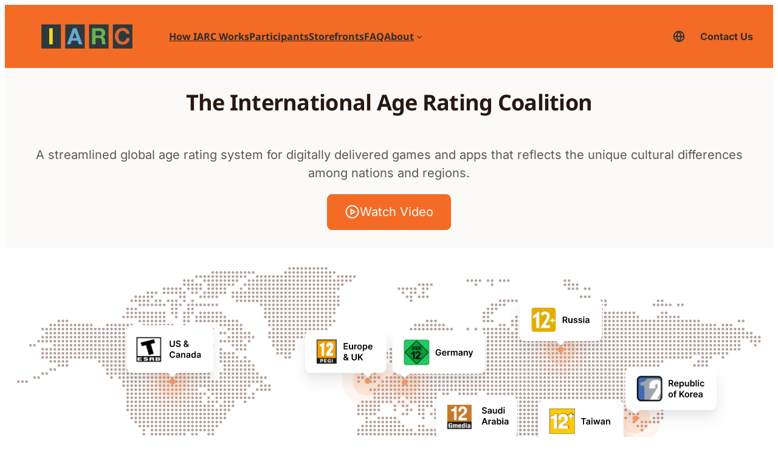

--- FILE ---
content_type: text/html; charset=UTF-8
request_url: https://globalratings.com/
body_size: 100376
content:
<!DOCTYPE html>
<html lang="en-US">
<head>
	<meta charset="UTF-8" />
	<meta name="viewport" content="width=device-width, initial-scale=1" />
<meta name='robots' content='index, follow, max-image-preview:large, max-snippet:-1, max-video-preview:-1' />
<link rel="alternate" href="https://globalratings.com/" hreflang="en" />
<link rel="alternate" href="https://globalratings.com/de/" hreflang="de" />
<link rel="alternate" href="https://globalratings.com/es/" hreflang="es" />
<link rel="alternate" href="https://globalratings.com/ja/" hreflang="ja" />
<link rel="alternate" href="https://globalratings.com/pt/" hreflang="pt" />
<link rel="alternate" href="https://globalratings.com/zh/" hreflang="zh" />
<link rel="alternate" href="https://globalratings.com/ko/" hreflang="ko" />
<link rel="alternate" href="https://globalratings.com/ar/" hreflang="ar" />
<link rel="alternate" href="https://globalratings.com/fr/" hreflang="fr" />
<link rel="alternate" href="https://globalratings.com/id/" hreflang="id" />

	<!-- This site is optimized with the Yoast SEO plugin v26.6 - https://yoast.com/wordpress/plugins/seo/ -->
	<link rel="canonical" href="https://globalratings.com/" />
	<meta property="og:locale" content="en_US" />
	<meta property="og:locale:alternate" content="de_DE" />
	<meta property="og:locale:alternate" content="" />
	<meta property="og:locale:alternate" content="ja_JP" />
	<meta property="og:locale:alternate" content="pt_BR" />
	<meta property="og:locale:alternate" content="zh_TW" />
	<meta property="og:locale:alternate" content="ko_KR" />
	<meta property="og:locale:alternate" content="ar_AR" />
	<meta property="og:locale:alternate" content="fr_CA" />
	<meta property="og:locale:alternate" content="id_ID" />
	<meta property="og:type" content="website" />
	<meta property="og:title" content="International Age Rating Coalition" />
	<meta property="og:description" content="The International Age Rating Coalition A streamlined global age rating system for digitally delivered games and apps that reflects the unique cultural differences among nations and regions." />
	<meta property="og:url" content="https://globalratings.com/" />
	<meta property="og:site_name" content="IARC" />
	<meta property="article:modified_time" content="2026-01-07T11:58:52+00:00" />
	<meta name="twitter:card" content="summary_large_image" />
	<script type="application/ld+json" class="yoast-schema-graph">{"@context":"https://schema.org","@graph":[{"@type":"WebPage","@id":"https://globalratings.com/","url":"https://globalratings.com/","name":"International Age Rating Coalition","isPartOf":{"@id":"https://globalratings.com/#website"},"about":{"@id":"https://globalratings.com/#organization"},"datePublished":"2025-05-16T12:57:15+00:00","dateModified":"2026-01-07T11:58:52+00:00","breadcrumb":{"@id":"https://globalratings.com/#breadcrumb"},"inLanguage":"en-US","potentialAction":[{"@type":"ReadAction","target":["https://globalratings.com/"]}]},{"@type":"BreadcrumbList","@id":"https://globalratings.com/#breadcrumb","itemListElement":[{"@type":"ListItem","position":1,"name":"Home"}]},{"@type":"WebSite","@id":"https://globalratings.com/#website","url":"https://globalratings.com/","name":"IARC","description":"Ratings for mobile and digitally delivered games","publisher":{"@id":"https://globalratings.com/#organization"},"potentialAction":[{"@type":"SearchAction","target":{"@type":"EntryPoint","urlTemplate":"https://globalratings.com/?s={search_term_string}"},"query-input":{"@type":"PropertyValueSpecification","valueRequired":true,"valueName":"search_term_string"}}],"inLanguage":"en-US"},{"@type":"Organization","@id":"https://globalratings.com/#organization","name":"IARC","url":"https://globalratings.com/","logo":{"@type":"ImageObject","inLanguage":"en-US","@id":"https://globalratings.com/#/schema/logo/image/","url":"/wp-content/uploads/2025/12/iarc-logo-full.svg","contentUrl":"/wp-content/uploads/2025/12/iarc-logo-full.svg","width":359,"height":122,"caption":"IARC"},"image":{"@id":"https://globalratings.com/#/schema/logo/image/"}}]}</script>
	<!-- / Yoast SEO plugin. -->


<title>International Age Rating Coalition</title>
<link rel='dns-prefetch' href='//globalratings.com' />
<link rel="alternate" type="application/rss+xml" title="IARC &raquo; Feed" href="https://globalratings.com/feed/" />
<link rel="alternate" type="application/rss+xml" title="IARC &raquo; Comments Feed" href="https://globalratings.com/comments/feed/" />
<link rel="alternate" title="oEmbed (JSON)" type="application/json+oembed" href="https://globalratings.com/wp-json/oembed/1.0/embed?url=https%3A%2F%2Fglobalratings.com%2F&#038;lang=en" />
<link rel="alternate" title="oEmbed (XML)" type="text/xml+oembed" href="https://globalratings.com/wp-json/oembed/1.0/embed?url=https%3A%2F%2Fglobalratings.com%2F&#038;format=xml&#038;lang=en" />
<style id='wp-img-auto-sizes-contain-inline-css'>
img:is([sizes=auto i],[sizes^="auto," i]){contain-intrinsic-size:3000px 1500px}
/*# sourceURL=wp-img-auto-sizes-contain-inline-css */
</style>
<style id='wp-block-image-inline-css'>
.wp-block-image>a,.wp-block-image>figure>a{display:inline-block}.wp-block-image img{box-sizing:border-box;height:auto;max-width:100%;vertical-align:bottom}@media not (prefers-reduced-motion){.wp-block-image img.hide{visibility:hidden}.wp-block-image img.show{animation:show-content-image .4s}}.wp-block-image[style*=border-radius] img,.wp-block-image[style*=border-radius]>a{border-radius:inherit}.wp-block-image.has-custom-border img{box-sizing:border-box}.wp-block-image.aligncenter{text-align:center}.wp-block-image.alignfull>a,.wp-block-image.alignwide>a{width:100%}.wp-block-image.alignfull img,.wp-block-image.alignwide img{height:auto;width:100%}.wp-block-image .aligncenter,.wp-block-image .alignleft,.wp-block-image .alignright,.wp-block-image.aligncenter,.wp-block-image.alignleft,.wp-block-image.alignright{display:table}.wp-block-image .aligncenter>figcaption,.wp-block-image .alignleft>figcaption,.wp-block-image .alignright>figcaption,.wp-block-image.aligncenter>figcaption,.wp-block-image.alignleft>figcaption,.wp-block-image.alignright>figcaption{caption-side:bottom;display:table-caption}.wp-block-image .alignleft{float:left;margin:.5em 1em .5em 0}.wp-block-image .alignright{float:right;margin:.5em 0 .5em 1em}.wp-block-image .aligncenter{margin-left:auto;margin-right:auto}.wp-block-image :where(figcaption){margin-bottom:1em;margin-top:.5em}.wp-block-image.is-style-circle-mask img{border-radius:9999px}@supports ((-webkit-mask-image:none) or (mask-image:none)) or (-webkit-mask-image:none){.wp-block-image.is-style-circle-mask img{border-radius:0;-webkit-mask-image:url('data:image/svg+xml;utf8,<svg viewBox="0 0 100 100" xmlns="http://www.w3.org/2000/svg"><circle cx="50" cy="50" r="50"/></svg>');mask-image:url('data:image/svg+xml;utf8,<svg viewBox="0 0 100 100" xmlns="http://www.w3.org/2000/svg"><circle cx="50" cy="50" r="50"/></svg>');mask-mode:alpha;-webkit-mask-position:center;mask-position:center;-webkit-mask-repeat:no-repeat;mask-repeat:no-repeat;-webkit-mask-size:contain;mask-size:contain}}:root :where(.wp-block-image.is-style-rounded img,.wp-block-image .is-style-rounded img){border-radius:9999px}.wp-block-image figure{margin:0}.wp-lightbox-container{display:flex;flex-direction:column;position:relative}.wp-lightbox-container img{cursor:zoom-in}.wp-lightbox-container img:hover+button{opacity:1}.wp-lightbox-container button{align-items:center;backdrop-filter:blur(16px) saturate(180%);background-color:#5a5a5a40;border:none;border-radius:4px;cursor:zoom-in;display:flex;height:20px;justify-content:center;opacity:0;padding:0;position:absolute;right:16px;text-align:center;top:16px;width:20px;z-index:100}@media not (prefers-reduced-motion){.wp-lightbox-container button{transition:opacity .2s ease}}.wp-lightbox-container button:focus-visible{outline:3px auto #5a5a5a40;outline:3px auto -webkit-focus-ring-color;outline-offset:3px}.wp-lightbox-container button:hover{cursor:pointer;opacity:1}.wp-lightbox-container button:focus{opacity:1}.wp-lightbox-container button:focus,.wp-lightbox-container button:hover,.wp-lightbox-container button:not(:hover):not(:active):not(.has-background){background-color:#5a5a5a40;border:none}.wp-lightbox-overlay{box-sizing:border-box;cursor:zoom-out;height:100vh;left:0;overflow:hidden;position:fixed;top:0;visibility:hidden;width:100%;z-index:100000}.wp-lightbox-overlay .close-button{align-items:center;cursor:pointer;display:flex;justify-content:center;min-height:40px;min-width:40px;padding:0;position:absolute;right:calc(env(safe-area-inset-right) + 16px);top:calc(env(safe-area-inset-top) + 16px);z-index:5000000}.wp-lightbox-overlay .close-button:focus,.wp-lightbox-overlay .close-button:hover,.wp-lightbox-overlay .close-button:not(:hover):not(:active):not(.has-background){background:none;border:none}.wp-lightbox-overlay .lightbox-image-container{height:var(--wp--lightbox-container-height);left:50%;overflow:hidden;position:absolute;top:50%;transform:translate(-50%,-50%);transform-origin:top left;width:var(--wp--lightbox-container-width);z-index:9999999999}.wp-lightbox-overlay .wp-block-image{align-items:center;box-sizing:border-box;display:flex;height:100%;justify-content:center;margin:0;position:relative;transform-origin:0 0;width:100%;z-index:3000000}.wp-lightbox-overlay .wp-block-image img{height:var(--wp--lightbox-image-height);min-height:var(--wp--lightbox-image-height);min-width:var(--wp--lightbox-image-width);width:var(--wp--lightbox-image-width)}.wp-lightbox-overlay .wp-block-image figcaption{display:none}.wp-lightbox-overlay button{background:none;border:none}.wp-lightbox-overlay .scrim{background-color:#fff;height:100%;opacity:.9;position:absolute;width:100%;z-index:2000000}.wp-lightbox-overlay.active{visibility:visible}@media not (prefers-reduced-motion){.wp-lightbox-overlay.active{animation:turn-on-visibility .25s both}.wp-lightbox-overlay.active img{animation:turn-on-visibility .35s both}.wp-lightbox-overlay.show-closing-animation:not(.active){animation:turn-off-visibility .35s both}.wp-lightbox-overlay.show-closing-animation:not(.active) img{animation:turn-off-visibility .25s both}.wp-lightbox-overlay.zoom.active{animation:none;opacity:1;visibility:visible}.wp-lightbox-overlay.zoom.active .lightbox-image-container{animation:lightbox-zoom-in .4s}.wp-lightbox-overlay.zoom.active .lightbox-image-container img{animation:none}.wp-lightbox-overlay.zoom.active .scrim{animation:turn-on-visibility .4s forwards}.wp-lightbox-overlay.zoom.show-closing-animation:not(.active){animation:none}.wp-lightbox-overlay.zoom.show-closing-animation:not(.active) .lightbox-image-container{animation:lightbox-zoom-out .4s}.wp-lightbox-overlay.zoom.show-closing-animation:not(.active) .lightbox-image-container img{animation:none}.wp-lightbox-overlay.zoom.show-closing-animation:not(.active) .scrim{animation:turn-off-visibility .4s forwards}}@keyframes show-content-image{0%{visibility:hidden}99%{visibility:hidden}to{visibility:visible}}@keyframes turn-on-visibility{0%{opacity:0}to{opacity:1}}@keyframes turn-off-visibility{0%{opacity:1;visibility:visible}99%{opacity:0;visibility:visible}to{opacity:0;visibility:hidden}}@keyframes lightbox-zoom-in{0%{transform:translate(calc((-100vw + var(--wp--lightbox-scrollbar-width))/2 + var(--wp--lightbox-initial-left-position)),calc(-50vh + var(--wp--lightbox-initial-top-position))) scale(var(--wp--lightbox-scale))}to{transform:translate(-50%,-50%) scale(1)}}@keyframes lightbox-zoom-out{0%{transform:translate(-50%,-50%) scale(1);visibility:visible}99%{visibility:visible}to{transform:translate(calc((-100vw + var(--wp--lightbox-scrollbar-width))/2 + var(--wp--lightbox-initial-left-position)),calc(-50vh + var(--wp--lightbox-initial-top-position))) scale(var(--wp--lightbox-scale));visibility:hidden}}
/*# sourceURL=https://globalratings.com/wp-includes/blocks/image/style.min.css */
</style>
<style id='wp-block-group-inline-css'>
.wp-block-group{box-sizing:border-box}:where(.wp-block-group.wp-block-group-is-layout-constrained){position:relative}
/*# sourceURL=https://globalratings.com/wp-includes/blocks/group/style.min.css */
</style>
<style id='wp-block-navigation-link-inline-css'>
.wp-block-navigation .wp-block-navigation-item__label{overflow-wrap:break-word}.wp-block-navigation .wp-block-navigation-item__description{display:none}.link-ui-tools{outline:1px solid #f0f0f0;padding:8px}.link-ui-block-inserter{padding-top:8px}.link-ui-block-inserter__back{margin-left:8px;text-transform:uppercase}
/*# sourceURL=https://globalratings.com/wp-includes/blocks/navigation-link/style.min.css */
</style>
<style id='wp-block-navigation-inline-css'>
.wp-block-navigation{position:relative}.wp-block-navigation ul{margin-bottom:0;margin-left:0;margin-top:0;padding-left:0}.wp-block-navigation ul,.wp-block-navigation ul li{list-style:none;padding:0}.wp-block-navigation .wp-block-navigation-item{align-items:center;background-color:inherit;display:flex;position:relative}.wp-block-navigation .wp-block-navigation-item .wp-block-navigation__submenu-container:empty{display:none}.wp-block-navigation .wp-block-navigation-item__content{display:block;z-index:1}.wp-block-navigation .wp-block-navigation-item__content.wp-block-navigation-item__content{color:inherit}.wp-block-navigation.has-text-decoration-underline .wp-block-navigation-item__content,.wp-block-navigation.has-text-decoration-underline .wp-block-navigation-item__content:active,.wp-block-navigation.has-text-decoration-underline .wp-block-navigation-item__content:focus{text-decoration:underline}.wp-block-navigation.has-text-decoration-line-through .wp-block-navigation-item__content,.wp-block-navigation.has-text-decoration-line-through .wp-block-navigation-item__content:active,.wp-block-navigation.has-text-decoration-line-through .wp-block-navigation-item__content:focus{text-decoration:line-through}.wp-block-navigation :where(a),.wp-block-navigation :where(a:active),.wp-block-navigation :where(a:focus){text-decoration:none}.wp-block-navigation .wp-block-navigation__submenu-icon{align-self:center;background-color:inherit;border:none;color:currentColor;display:inline-block;font-size:inherit;height:.6em;line-height:0;margin-left:.25em;padding:0;width:.6em}.wp-block-navigation .wp-block-navigation__submenu-icon svg{display:inline-block;stroke:currentColor;height:inherit;margin-top:.075em;width:inherit}.wp-block-navigation{--navigation-layout-justification-setting:flex-start;--navigation-layout-direction:row;--navigation-layout-wrap:wrap;--navigation-layout-justify:flex-start;--navigation-layout-align:center}.wp-block-navigation.is-vertical{--navigation-layout-direction:column;--navigation-layout-justify:initial;--navigation-layout-align:flex-start}.wp-block-navigation.no-wrap{--navigation-layout-wrap:nowrap}.wp-block-navigation.items-justified-center{--navigation-layout-justification-setting:center;--navigation-layout-justify:center}.wp-block-navigation.items-justified-center.is-vertical{--navigation-layout-align:center}.wp-block-navigation.items-justified-right{--navigation-layout-justification-setting:flex-end;--navigation-layout-justify:flex-end}.wp-block-navigation.items-justified-right.is-vertical{--navigation-layout-align:flex-end}.wp-block-navigation.items-justified-space-between{--navigation-layout-justification-setting:space-between;--navigation-layout-justify:space-between}.wp-block-navigation .has-child .wp-block-navigation__submenu-container{align-items:normal;background-color:inherit;color:inherit;display:flex;flex-direction:column;opacity:0;position:absolute;z-index:2}@media not (prefers-reduced-motion){.wp-block-navigation .has-child .wp-block-navigation__submenu-container{transition:opacity .1s linear}}.wp-block-navigation .has-child .wp-block-navigation__submenu-container{height:0;overflow:hidden;visibility:hidden;width:0}.wp-block-navigation .has-child .wp-block-navigation__submenu-container>.wp-block-navigation-item>.wp-block-navigation-item__content{display:flex;flex-grow:1;padding:.5em 1em}.wp-block-navigation .has-child .wp-block-navigation__submenu-container>.wp-block-navigation-item>.wp-block-navigation-item__content .wp-block-navigation__submenu-icon{margin-left:auto;margin-right:0}.wp-block-navigation .has-child .wp-block-navigation__submenu-container .wp-block-navigation-item__content{margin:0}.wp-block-navigation .has-child .wp-block-navigation__submenu-container{left:-1px;top:100%}@media (min-width:782px){.wp-block-navigation .has-child .wp-block-navigation__submenu-container .wp-block-navigation__submenu-container{left:100%;top:-1px}.wp-block-navigation .has-child .wp-block-navigation__submenu-container .wp-block-navigation__submenu-container:before{background:#0000;content:"";display:block;height:100%;position:absolute;right:100%;width:.5em}.wp-block-navigation .has-child .wp-block-navigation__submenu-container .wp-block-navigation__submenu-icon{margin-right:.25em}.wp-block-navigation .has-child .wp-block-navigation__submenu-container .wp-block-navigation__submenu-icon svg{transform:rotate(-90deg)}}.wp-block-navigation .has-child .wp-block-navigation-submenu__toggle[aria-expanded=true]~.wp-block-navigation__submenu-container,.wp-block-navigation .has-child:not(.open-on-click):hover>.wp-block-navigation__submenu-container,.wp-block-navigation .has-child:not(.open-on-click):not(.open-on-hover-click):focus-within>.wp-block-navigation__submenu-container{height:auto;min-width:200px;opacity:1;overflow:visible;visibility:visible;width:auto}.wp-block-navigation.has-background .has-child .wp-block-navigation__submenu-container{left:0;top:100%}@media (min-width:782px){.wp-block-navigation.has-background .has-child .wp-block-navigation__submenu-container .wp-block-navigation__submenu-container{left:100%;top:0}}.wp-block-navigation-submenu{display:flex;position:relative}.wp-block-navigation-submenu .wp-block-navigation__submenu-icon svg{stroke:currentColor}button.wp-block-navigation-item__content{background-color:initial;border:none;color:currentColor;font-family:inherit;font-size:inherit;font-style:inherit;font-weight:inherit;letter-spacing:inherit;line-height:inherit;text-align:left;text-transform:inherit}.wp-block-navigation-submenu__toggle{cursor:pointer}.wp-block-navigation-submenu__toggle[aria-expanded=true]+.wp-block-navigation__submenu-icon>svg,.wp-block-navigation-submenu__toggle[aria-expanded=true]>svg{transform:rotate(180deg)}.wp-block-navigation-item.open-on-click .wp-block-navigation-submenu__toggle{padding-left:0;padding-right:.85em}.wp-block-navigation-item.open-on-click .wp-block-navigation-submenu__toggle+.wp-block-navigation__submenu-icon{margin-left:-.6em;pointer-events:none}.wp-block-navigation-item.open-on-click button.wp-block-navigation-item__content:not(.wp-block-navigation-submenu__toggle){padding:0}.wp-block-navigation .wp-block-page-list,.wp-block-navigation__container,.wp-block-navigation__responsive-close,.wp-block-navigation__responsive-container,.wp-block-navigation__responsive-container-content,.wp-block-navigation__responsive-dialog{gap:inherit}:where(.wp-block-navigation.has-background .wp-block-navigation-item a:not(.wp-element-button)),:where(.wp-block-navigation.has-background .wp-block-navigation-submenu a:not(.wp-element-button)){padding:.5em 1em}:where(.wp-block-navigation .wp-block-navigation__submenu-container .wp-block-navigation-item a:not(.wp-element-button)),:where(.wp-block-navigation .wp-block-navigation__submenu-container .wp-block-navigation-submenu a:not(.wp-element-button)),:where(.wp-block-navigation .wp-block-navigation__submenu-container .wp-block-navigation-submenu button.wp-block-navigation-item__content),:where(.wp-block-navigation .wp-block-navigation__submenu-container .wp-block-pages-list__item button.wp-block-navigation-item__content){padding:.5em 1em}.wp-block-navigation.items-justified-right .wp-block-navigation__container .has-child .wp-block-navigation__submenu-container,.wp-block-navigation.items-justified-right .wp-block-page-list>.has-child .wp-block-navigation__submenu-container,.wp-block-navigation.items-justified-space-between .wp-block-page-list>.has-child:last-child .wp-block-navigation__submenu-container,.wp-block-navigation.items-justified-space-between>.wp-block-navigation__container>.has-child:last-child .wp-block-navigation__submenu-container{left:auto;right:0}.wp-block-navigation.items-justified-right .wp-block-navigation__container .has-child .wp-block-navigation__submenu-container .wp-block-navigation__submenu-container,.wp-block-navigation.items-justified-right .wp-block-page-list>.has-child .wp-block-navigation__submenu-container .wp-block-navigation__submenu-container,.wp-block-navigation.items-justified-space-between .wp-block-page-list>.has-child:last-child .wp-block-navigation__submenu-container .wp-block-navigation__submenu-container,.wp-block-navigation.items-justified-space-between>.wp-block-navigation__container>.has-child:last-child .wp-block-navigation__submenu-container .wp-block-navigation__submenu-container{left:-1px;right:-1px}@media (min-width:782px){.wp-block-navigation.items-justified-right .wp-block-navigation__container .has-child .wp-block-navigation__submenu-container .wp-block-navigation__submenu-container,.wp-block-navigation.items-justified-right .wp-block-page-list>.has-child .wp-block-navigation__submenu-container .wp-block-navigation__submenu-container,.wp-block-navigation.items-justified-space-between .wp-block-page-list>.has-child:last-child .wp-block-navigation__submenu-container .wp-block-navigation__submenu-container,.wp-block-navigation.items-justified-space-between>.wp-block-navigation__container>.has-child:last-child .wp-block-navigation__submenu-container .wp-block-navigation__submenu-container{left:auto;right:100%}}.wp-block-navigation:not(.has-background) .wp-block-navigation__submenu-container{background-color:#fff;border:1px solid #00000026}.wp-block-navigation.has-background .wp-block-navigation__submenu-container{background-color:inherit}.wp-block-navigation:not(.has-text-color) .wp-block-navigation__submenu-container{color:#000}.wp-block-navigation__container{align-items:var(--navigation-layout-align,initial);display:flex;flex-direction:var(--navigation-layout-direction,initial);flex-wrap:var(--navigation-layout-wrap,wrap);justify-content:var(--navigation-layout-justify,initial);list-style:none;margin:0;padding-left:0}.wp-block-navigation__container .is-responsive{display:none}.wp-block-navigation__container:only-child,.wp-block-page-list:only-child{flex-grow:1}@keyframes overlay-menu__fade-in-animation{0%{opacity:0;transform:translateY(.5em)}to{opacity:1;transform:translateY(0)}}.wp-block-navigation__responsive-container{bottom:0;display:none;left:0;position:fixed;right:0;top:0}.wp-block-navigation__responsive-container :where(.wp-block-navigation-item a){color:inherit}.wp-block-navigation__responsive-container .wp-block-navigation__responsive-container-content{align-items:var(--navigation-layout-align,initial);display:flex;flex-direction:var(--navigation-layout-direction,initial);flex-wrap:var(--navigation-layout-wrap,wrap);justify-content:var(--navigation-layout-justify,initial)}.wp-block-navigation__responsive-container:not(.is-menu-open.is-menu-open){background-color:inherit!important;color:inherit!important}.wp-block-navigation__responsive-container.is-menu-open{background-color:inherit;display:flex;flex-direction:column}@media not (prefers-reduced-motion){.wp-block-navigation__responsive-container.is-menu-open{animation:overlay-menu__fade-in-animation .1s ease-out;animation-fill-mode:forwards}}.wp-block-navigation__responsive-container.is-menu-open{overflow:auto;padding:clamp(1rem,var(--wp--style--root--padding-top),20rem) clamp(1rem,var(--wp--style--root--padding-right),20rem) clamp(1rem,var(--wp--style--root--padding-bottom),20rem) clamp(1rem,var(--wp--style--root--padding-left),20rem);z-index:100000}.wp-block-navigation__responsive-container.is-menu-open .wp-block-navigation__responsive-container-content{align-items:var(--navigation-layout-justification-setting,inherit);display:flex;flex-direction:column;flex-wrap:nowrap;overflow:visible;padding-top:calc(2rem + 24px)}.wp-block-navigation__responsive-container.is-menu-open .wp-block-navigation__responsive-container-content,.wp-block-navigation__responsive-container.is-menu-open .wp-block-navigation__responsive-container-content .wp-block-navigation__container,.wp-block-navigation__responsive-container.is-menu-open .wp-block-navigation__responsive-container-content .wp-block-page-list{justify-content:flex-start}.wp-block-navigation__responsive-container.is-menu-open .wp-block-navigation__responsive-container-content .wp-block-navigation__submenu-icon{display:none}.wp-block-navigation__responsive-container.is-menu-open .wp-block-navigation__responsive-container-content .has-child .wp-block-navigation__submenu-container{border:none;height:auto;min-width:200px;opacity:1;overflow:initial;padding-left:2rem;padding-right:2rem;position:static;visibility:visible;width:auto}.wp-block-navigation__responsive-container.is-menu-open .wp-block-navigation__responsive-container-content .wp-block-navigation__container,.wp-block-navigation__responsive-container.is-menu-open .wp-block-navigation__responsive-container-content .wp-block-navigation__submenu-container{gap:inherit}.wp-block-navigation__responsive-container.is-menu-open .wp-block-navigation__responsive-container-content .wp-block-navigation__submenu-container{padding-top:var(--wp--style--block-gap,2em)}.wp-block-navigation__responsive-container.is-menu-open .wp-block-navigation__responsive-container-content .wp-block-navigation-item__content{padding:0}.wp-block-navigation__responsive-container.is-menu-open .wp-block-navigation__responsive-container-content .wp-block-navigation-item,.wp-block-navigation__responsive-container.is-menu-open .wp-block-navigation__responsive-container-content .wp-block-navigation__container,.wp-block-navigation__responsive-container.is-menu-open .wp-block-navigation__responsive-container-content .wp-block-page-list{align-items:var(--navigation-layout-justification-setting,initial);display:flex;flex-direction:column}.wp-block-navigation__responsive-container.is-menu-open .wp-block-navigation-item,.wp-block-navigation__responsive-container.is-menu-open .wp-block-navigation-item .wp-block-navigation__submenu-container,.wp-block-navigation__responsive-container.is-menu-open .wp-block-navigation__container,.wp-block-navigation__responsive-container.is-menu-open .wp-block-page-list{background:#0000!important;color:inherit!important}.wp-block-navigation__responsive-container.is-menu-open .wp-block-navigation__submenu-container.wp-block-navigation__submenu-container.wp-block-navigation__submenu-container.wp-block-navigation__submenu-container{left:auto;right:auto}@media (min-width:600px){.wp-block-navigation__responsive-container:not(.hidden-by-default):not(.is-menu-open){background-color:inherit;display:block;position:relative;width:100%;z-index:auto}.wp-block-navigation__responsive-container:not(.hidden-by-default):not(.is-menu-open) .wp-block-navigation__responsive-container-close{display:none}.wp-block-navigation__responsive-container.is-menu-open .wp-block-navigation__submenu-container.wp-block-navigation__submenu-container.wp-block-navigation__submenu-container.wp-block-navigation__submenu-container{left:0}}.wp-block-navigation:not(.has-background) .wp-block-navigation__responsive-container.is-menu-open{background-color:#fff}.wp-block-navigation:not(.has-text-color) .wp-block-navigation__responsive-container.is-menu-open{color:#000}.wp-block-navigation__toggle_button_label{font-size:1rem;font-weight:700}.wp-block-navigation__responsive-container-close,.wp-block-navigation__responsive-container-open{background:#0000;border:none;color:currentColor;cursor:pointer;margin:0;padding:0;text-transform:inherit;vertical-align:middle}.wp-block-navigation__responsive-container-close svg,.wp-block-navigation__responsive-container-open svg{fill:currentColor;display:block;height:24px;pointer-events:none;width:24px}.wp-block-navigation__responsive-container-open{display:flex}.wp-block-navigation__responsive-container-open.wp-block-navigation__responsive-container-open.wp-block-navigation__responsive-container-open{font-family:inherit;font-size:inherit;font-weight:inherit}@media (min-width:600px){.wp-block-navigation__responsive-container-open:not(.always-shown){display:none}}.wp-block-navigation__responsive-container-close{position:absolute;right:0;top:0;z-index:2}.wp-block-navigation__responsive-container-close.wp-block-navigation__responsive-container-close.wp-block-navigation__responsive-container-close{font-family:inherit;font-size:inherit;font-weight:inherit}.wp-block-navigation__responsive-close{width:100%}.has-modal-open .wp-block-navigation__responsive-close{margin-left:auto;margin-right:auto;max-width:var(--wp--style--global--wide-size,100%)}.wp-block-navigation__responsive-close:focus{outline:none}.is-menu-open .wp-block-navigation__responsive-close,.is-menu-open .wp-block-navigation__responsive-container-content,.is-menu-open .wp-block-navigation__responsive-dialog{box-sizing:border-box}.wp-block-navigation__responsive-dialog{position:relative}.has-modal-open .admin-bar .is-menu-open .wp-block-navigation__responsive-dialog{margin-top:46px}@media (min-width:782px){.has-modal-open .admin-bar .is-menu-open .wp-block-navigation__responsive-dialog{margin-top:32px}}html.has-modal-open{overflow:hidden}
/*# sourceURL=https://globalratings.com/wp-includes/blocks/navigation/style.min.css */
</style>
<style id='iarc-header-language-switcher-style-inline-css'>
.header-language-switcher{--language-switcher-button-width:calc(var(--wp--preset--spacing--40, 2.5rem) + var(--wp--preset--spacing--4, 0.25rem));display:flex;position:relative}.header-language-switcher__btn{-webkit-appearance:none;-moz-appearance:none;appearance:none;background-color:transparent;border:none;cursor:pointer;height:var(--language-switcher-button-width);margin:0;padding:0;padding-block:0;padding-inline:0;position:relative;width:var(--language-switcher-button-width)}.header-language-switcher__btn svg{bottom:0;left:0;pointer-events:none;position:absolute;right:0;top:0}.header-language-switcher__btn[aria-expanded=true]+.header-language-switcher__options{max-height:100vh;overflow-y:auto;visibility:visible}@media (max-width:1099px){.header-language-switcher__btn[aria-expanded=true]+.header-language-switcher__options{bottom:0;box-shadow:none;left:0;position:fixed;right:0;top:var(--sticky-header-height);z-index:100000}}.header-language-switcher__options{background:var(--wp--preset--color--white,#fff);box-shadow:0 0 1rem rgba(0,0,0,.3);display:block;margin:0;max-height:0;overflow:hidden;padding:0;position:absolute;right:0;top:calc(var(--language-switcher-button-width) + (var(--sticky-header-height) - var(--language-switcher-button-width))/2);visibility:hidden}@media (min-width:1100px){.header-language-switcher__options{left:0;right:auto}}.header-language-switcher__options a{align-items:center;display:flex;gap:.25em;padding:var(--wp--preset--spacing--8,.5rem) var(--wp--preset--spacing--12,.75rem);text-decoration:none;white-space:nowrap}.header-language-switcher__options li{list-style:none;margin:0;padding:0}.header-language-switcher__options li.current-lang{background-color:var(--wp--preset--color--orange-light,#ffd5bf)}

/*# sourceURL=/wp-content/themes/iarc/build/blocks/header-language-switcher/view.css */
</style>
<style id='wp-block-button-inline-css'>
.wp-block-button__link{align-content:center;box-sizing:border-box;cursor:pointer;display:inline-block;height:100%;text-align:center;word-break:break-word}.wp-block-button__link.aligncenter{text-align:center}.wp-block-button__link.alignright{text-align:right}:where(.wp-block-button__link){border-radius:9999px;box-shadow:none;padding:calc(.667em + 2px) calc(1.333em + 2px);text-decoration:none}.wp-block-button[style*=text-decoration] .wp-block-button__link{text-decoration:inherit}.wp-block-buttons>.wp-block-button.has-custom-width{max-width:none}.wp-block-buttons>.wp-block-button.has-custom-width .wp-block-button__link{width:100%}.wp-block-buttons>.wp-block-button.has-custom-font-size .wp-block-button__link{font-size:inherit}.wp-block-buttons>.wp-block-button.wp-block-button__width-25{width:calc(25% - var(--wp--style--block-gap, .5em)*.75)}.wp-block-buttons>.wp-block-button.wp-block-button__width-50{width:calc(50% - var(--wp--style--block-gap, .5em)*.5)}.wp-block-buttons>.wp-block-button.wp-block-button__width-75{width:calc(75% - var(--wp--style--block-gap, .5em)*.25)}.wp-block-buttons>.wp-block-button.wp-block-button__width-100{flex-basis:100%;width:100%}.wp-block-buttons.is-vertical>.wp-block-button.wp-block-button__width-25{width:25%}.wp-block-buttons.is-vertical>.wp-block-button.wp-block-button__width-50{width:50%}.wp-block-buttons.is-vertical>.wp-block-button.wp-block-button__width-75{width:75%}.wp-block-button.is-style-squared,.wp-block-button__link.wp-block-button.is-style-squared{border-radius:0}.wp-block-button.no-border-radius,.wp-block-button__link.no-border-radius{border-radius:0!important}:root :where(.wp-block-button .wp-block-button__link.is-style-outline),:root :where(.wp-block-button.is-style-outline>.wp-block-button__link){border:2px solid;padding:.667em 1.333em}:root :where(.wp-block-button .wp-block-button__link.is-style-outline:not(.has-text-color)),:root :where(.wp-block-button.is-style-outline>.wp-block-button__link:not(.has-text-color)){color:currentColor}:root :where(.wp-block-button .wp-block-button__link.is-style-outline:not(.has-background)),:root :where(.wp-block-button.is-style-outline>.wp-block-button__link:not(.has-background)){background-color:initial;background-image:none}
/*# sourceURL=https://globalratings.com/wp-includes/blocks/button/style.min.css */
</style>
<style id='wp-block-buttons-inline-css'>
.wp-block-buttons{box-sizing:border-box}.wp-block-buttons.is-vertical{flex-direction:column}.wp-block-buttons.is-vertical>.wp-block-button:last-child{margin-bottom:0}.wp-block-buttons>.wp-block-button{display:inline-block;margin:0}.wp-block-buttons.is-content-justification-left{justify-content:flex-start}.wp-block-buttons.is-content-justification-left.is-vertical{align-items:flex-start}.wp-block-buttons.is-content-justification-center{justify-content:center}.wp-block-buttons.is-content-justification-center.is-vertical{align-items:center}.wp-block-buttons.is-content-justification-right{justify-content:flex-end}.wp-block-buttons.is-content-justification-right.is-vertical{align-items:flex-end}.wp-block-buttons.is-content-justification-space-between{justify-content:space-between}.wp-block-buttons.aligncenter{text-align:center}.wp-block-buttons:not(.is-content-justification-space-between,.is-content-justification-right,.is-content-justification-left,.is-content-justification-center) .wp-block-button.aligncenter{margin-left:auto;margin-right:auto;width:100%}.wp-block-buttons[style*=text-decoration] .wp-block-button,.wp-block-buttons[style*=text-decoration] .wp-block-button__link{text-decoration:inherit}.wp-block-buttons.has-custom-font-size .wp-block-button__link{font-size:inherit}.wp-block-buttons .wp-block-button__link{width:100%}.wp-block-button.aligncenter{text-align:center}
/*# sourceURL=https://globalratings.com/wp-includes/blocks/buttons/style.min.css */
</style>
<style id='wp-block-spacer-inline-css'>
.wp-block-spacer{clear:both}
/*# sourceURL=https://globalratings.com/wp-includes/blocks/spacer/style.min.css */
</style>
<style id='wp-block-heading-inline-css'>
h1:where(.wp-block-heading).has-background,h2:where(.wp-block-heading).has-background,h3:where(.wp-block-heading).has-background,h4:where(.wp-block-heading).has-background,h5:where(.wp-block-heading).has-background,h6:where(.wp-block-heading).has-background{padding:1.25em 2.375em}h1.has-text-align-left[style*=writing-mode]:where([style*=vertical-lr]),h1.has-text-align-right[style*=writing-mode]:where([style*=vertical-rl]),h2.has-text-align-left[style*=writing-mode]:where([style*=vertical-lr]),h2.has-text-align-right[style*=writing-mode]:where([style*=vertical-rl]),h3.has-text-align-left[style*=writing-mode]:where([style*=vertical-lr]),h3.has-text-align-right[style*=writing-mode]:where([style*=vertical-rl]),h4.has-text-align-left[style*=writing-mode]:where([style*=vertical-lr]),h4.has-text-align-right[style*=writing-mode]:where([style*=vertical-rl]),h5.has-text-align-left[style*=writing-mode]:where([style*=vertical-lr]),h5.has-text-align-right[style*=writing-mode]:where([style*=vertical-rl]),h6.has-text-align-left[style*=writing-mode]:where([style*=vertical-lr]),h6.has-text-align-right[style*=writing-mode]:where([style*=vertical-rl]){rotate:180deg}
/*# sourceURL=https://globalratings.com/wp-includes/blocks/heading/style.min.css */
</style>
<style id='wp-block-paragraph-inline-css'>
.is-small-text{font-size:.875em}.is-regular-text{font-size:1em}.is-large-text{font-size:2.25em}.is-larger-text{font-size:3em}.has-drop-cap:not(:focus):first-letter{float:left;font-size:8.4em;font-style:normal;font-weight:100;line-height:.68;margin:.05em .1em 0 0;text-transform:uppercase}body.rtl .has-drop-cap:not(:focus):first-letter{float:none;margin-left:.1em}p.has-drop-cap.has-background{overflow:hidden}:root :where(p.has-background){padding:1.25em 2.375em}:where(p.has-text-color:not(.has-link-color)) a{color:inherit}p.has-text-align-left[style*="writing-mode:vertical-lr"],p.has-text-align-right[style*="writing-mode:vertical-rl"]{rotate:180deg}
/*# sourceURL=https://globalratings.com/wp-includes/blocks/paragraph/style.min.css */
</style>
<style id='acf-animated-numbers-style-inline-css'>
.animated-numbers__inner{display:grid;grid-template-columns:repeat(auto-fit,minmax(200px,1fr));padding-inline:1rem;text-align:center}@media (max-width:689px){.animated-numbers__inner{display:block}}.animated-numbers__content{padding-inline:1rem}.animated-numbers__content:not(:last-of-type){border-right:1px solid var(--wp--preset--color--gray-border,#ddd4d0)}@media (max-width:689px){.animated-numbers__content:not(:last-of-type){border-bottom:1px solid var(--wp--preset--color--gray-border,#ddd4d0);border-right:none;margin-bottom:1rem;padding-bottom:1rem}}.animated-numbers__number{color:var(--wp--preset--color--orange,#f36b24);font-family:var(--wp--preset--font-family--noto-sans,"Noto Sans",sans-serif);font-size:var(--wp--preset--font-size--header-extra-large,60px);font-weight:700;letter-spacing:-1.2px;line-height:1.2em}.animated-numbers__number.animated{display:none}@media(prefers-reduced-motion:no-preference){.animated-numbers__number.animated{display:block}}.animated-numbers__description{color:var(--wp--preset--color--gray-darkest,#281810);font-size:var(--wp--preset--font-size--label-small,18px);line-height:1.5em}

/*# sourceURL=/wp-content/themes/iarc/build/blocks/animated-numbers/view.css */
</style>
<link rel='stylesheet' id='wp-block-cover-css' href='https://globalratings.com/wp-includes/blocks/cover/style.min.css?ver=6.9' media='all' />
<style id='wp-block-post-content-inline-css'>
.wp-block-post-content{display:flow-root}
/*# sourceURL=https://globalratings.com/wp-includes/blocks/post-content/style.min.css */
</style>
<style id='wp-block-site-logo-inline-css'>
.wp-block-site-logo{box-sizing:border-box;line-height:0}.wp-block-site-logo a{display:inline-block;line-height:0}.wp-block-site-logo.is-default-size img{height:auto;width:120px}.wp-block-site-logo img{height:auto;max-width:100%}.wp-block-site-logo a,.wp-block-site-logo img{border-radius:inherit}.wp-block-site-logo.aligncenter{margin-left:auto;margin-right:auto;text-align:center}:root :where(.wp-block-site-logo.is-style-rounded){border-radius:9999px}
/*# sourceURL=https://globalratings.com/wp-includes/blocks/site-logo/style.min.css */
</style>
<style id='wp-emoji-styles-inline-css'>

	img.wp-smiley, img.emoji {
		display: inline !important;
		border: none !important;
		box-shadow: none !important;
		height: 1em !important;
		width: 1em !important;
		margin: 0 0.07em !important;
		vertical-align: -0.1em !important;
		background: none !important;
		padding: 0 !important;
	}
/*# sourceURL=wp-emoji-styles-inline-css */
</style>
<style id='wp-block-library-inline-css'>
:root{--wp-block-synced-color:#7a00df;--wp-block-synced-color--rgb:122,0,223;--wp-bound-block-color:var(--wp-block-synced-color);--wp-editor-canvas-background:#ddd;--wp-admin-theme-color:#007cba;--wp-admin-theme-color--rgb:0,124,186;--wp-admin-theme-color-darker-10:#006ba1;--wp-admin-theme-color-darker-10--rgb:0,107,160.5;--wp-admin-theme-color-darker-20:#005a87;--wp-admin-theme-color-darker-20--rgb:0,90,135;--wp-admin-border-width-focus:2px}@media (min-resolution:192dpi){:root{--wp-admin-border-width-focus:1.5px}}.wp-element-button{cursor:pointer}:root .has-very-light-gray-background-color{background-color:#eee}:root .has-very-dark-gray-background-color{background-color:#313131}:root .has-very-light-gray-color{color:#eee}:root .has-very-dark-gray-color{color:#313131}:root .has-vivid-green-cyan-to-vivid-cyan-blue-gradient-background{background:linear-gradient(135deg,#00d084,#0693e3)}:root .has-purple-crush-gradient-background{background:linear-gradient(135deg,#34e2e4,#4721fb 50%,#ab1dfe)}:root .has-hazy-dawn-gradient-background{background:linear-gradient(135deg,#faaca8,#dad0ec)}:root .has-subdued-olive-gradient-background{background:linear-gradient(135deg,#fafae1,#67a671)}:root .has-atomic-cream-gradient-background{background:linear-gradient(135deg,#fdd79a,#004a59)}:root .has-nightshade-gradient-background{background:linear-gradient(135deg,#330968,#31cdcf)}:root .has-midnight-gradient-background{background:linear-gradient(135deg,#020381,#2874fc)}:root{--wp--preset--font-size--normal:16px;--wp--preset--font-size--huge:42px}.has-regular-font-size{font-size:1em}.has-larger-font-size{font-size:2.625em}.has-normal-font-size{font-size:var(--wp--preset--font-size--normal)}.has-huge-font-size{font-size:var(--wp--preset--font-size--huge)}.has-text-align-center{text-align:center}.has-text-align-left{text-align:left}.has-text-align-right{text-align:right}.has-fit-text{white-space:nowrap!important}#end-resizable-editor-section{display:none}.aligncenter{clear:both}.items-justified-left{justify-content:flex-start}.items-justified-center{justify-content:center}.items-justified-right{justify-content:flex-end}.items-justified-space-between{justify-content:space-between}.screen-reader-text{border:0;clip-path:inset(50%);height:1px;margin:-1px;overflow:hidden;padding:0;position:absolute;width:1px;word-wrap:normal!important}.screen-reader-text:focus{background-color:#ddd;clip-path:none;color:#444;display:block;font-size:1em;height:auto;left:5px;line-height:normal;padding:15px 23px 14px;text-decoration:none;top:5px;width:auto;z-index:100000}html :where(.has-border-color){border-style:solid}html :where([style*=border-top-color]){border-top-style:solid}html :where([style*=border-right-color]){border-right-style:solid}html :where([style*=border-bottom-color]){border-bottom-style:solid}html :where([style*=border-left-color]){border-left-style:solid}html :where([style*=border-width]){border-style:solid}html :where([style*=border-top-width]){border-top-style:solid}html :where([style*=border-right-width]){border-right-style:solid}html :where([style*=border-bottom-width]){border-bottom-style:solid}html :where([style*=border-left-width]){border-left-style:solid}html :where(img[class*=wp-image-]){height:auto;max-width:100%}:where(figure){margin:0 0 1em}html :where(.is-position-sticky){--wp-admin--admin-bar--position-offset:var(--wp-admin--admin-bar--height,0px)}@media screen and (max-width:600px){html :where(.is-position-sticky){--wp-admin--admin-bar--position-offset:0px}}
/*# sourceURL=/wp-includes/css/dist/block-library/common.min.css */
</style>
<style id='global-styles-inline-css'>
:root{--wp--preset--aspect-ratio--square: 1;--wp--preset--aspect-ratio--4-3: 4/3;--wp--preset--aspect-ratio--3-4: 3/4;--wp--preset--aspect-ratio--3-2: 3/2;--wp--preset--aspect-ratio--2-3: 2/3;--wp--preset--aspect-ratio--16-9: 16/9;--wp--preset--aspect-ratio--9-16: 9/16;--wp--preset--color--black: #000000;--wp--preset--color--cyan-bluish-gray: #abb8c3;--wp--preset--color--white: #FFFFFF;--wp--preset--color--pale-pink: #f78da7;--wp--preset--color--vivid-red: #cf2e2e;--wp--preset--color--luminous-vivid-orange: #ff6900;--wp--preset--color--luminous-vivid-amber: #fcb900;--wp--preset--color--light-green-cyan: #7bdcb5;--wp--preset--color--vivid-green-cyan: #00d084;--wp--preset--color--pale-cyan-blue: #8ed1fc;--wp--preset--color--vivid-cyan-blue: #0693e3;--wp--preset--color--vivid-purple: #9b51e0;--wp--preset--color--orange: #F36B24;--wp--preset--color--orange-dark: #CC4800;--wp--preset--color--orange-light: #FFD5BF;--wp--preset--color--gray-darkest: #281810;--wp--preset--color--gray-dark: #5A5654;--wp--preset--color--gray-nav: #2d2d2d;--wp--preset--color--gray-border: #DDD4D0;--wp--preset--color--neutral: #FBFAF9;--wp--preset--color--neutral-warm: #FFF9F5;--wp--preset--gradient--vivid-cyan-blue-to-vivid-purple: linear-gradient(135deg,rgb(6,147,227) 0%,rgb(155,81,224) 100%);--wp--preset--gradient--light-green-cyan-to-vivid-green-cyan: linear-gradient(135deg,rgb(122,220,180) 0%,rgb(0,208,130) 100%);--wp--preset--gradient--luminous-vivid-amber-to-luminous-vivid-orange: linear-gradient(135deg,rgb(252,185,0) 0%,rgb(255,105,0) 100%);--wp--preset--gradient--luminous-vivid-orange-to-vivid-red: linear-gradient(135deg,rgb(255,105,0) 0%,rgb(207,46,46) 100%);--wp--preset--gradient--very-light-gray-to-cyan-bluish-gray: linear-gradient(135deg,rgb(238,238,238) 0%,rgb(169,184,195) 100%);--wp--preset--gradient--cool-to-warm-spectrum: linear-gradient(135deg,rgb(74,234,220) 0%,rgb(151,120,209) 20%,rgb(207,42,186) 40%,rgb(238,44,130) 60%,rgb(251,105,98) 80%,rgb(254,248,76) 100%);--wp--preset--gradient--blush-light-purple: linear-gradient(135deg,rgb(255,206,236) 0%,rgb(152,150,240) 100%);--wp--preset--gradient--blush-bordeaux: linear-gradient(135deg,rgb(254,205,165) 0%,rgb(254,45,45) 50%,rgb(107,0,62) 100%);--wp--preset--gradient--luminous-dusk: linear-gradient(135deg,rgb(255,203,112) 0%,rgb(199,81,192) 50%,rgb(65,88,208) 100%);--wp--preset--gradient--pale-ocean: linear-gradient(135deg,rgb(255,245,203) 0%,rgb(182,227,212) 50%,rgb(51,167,181) 100%);--wp--preset--gradient--electric-grass: linear-gradient(135deg,rgb(202,248,128) 0%,rgb(113,206,126) 100%);--wp--preset--gradient--midnight: linear-gradient(135deg,rgb(2,3,129) 0%,rgb(40,116,252) 100%);--wp--preset--gradient--orange-gradient: linear-gradient(90deg, #FFD5BF 0%, #F36B24 100%);--wp--preset--font-size--small: 13px;--wp--preset--font-size--medium: 20px;--wp--preset--font-size--large: 36px;--wp--preset--font-size--x-large: 42px;--wp--preset--font-size--header-extra-large: clamp(3.125rem, 3.125rem + ((1vw - 0.2rem) * 1.042), 3.75rem);--wp--preset--font-size--header-large: clamp(1.75rem, 1.75rem + ((1vw - 0.2rem) * 0.833), 2.25rem);--wp--preset--font-size--header-medium: clamp(1.625rem, 1.625rem + ((1vw - 0.2rem) * 0.417), 1.875rem);--wp--preset--font-size--header-small: clamp(1.625rem, 1.625rem + ((1vw - 0.2rem) * 0.208), 1.75rem);--wp--preset--font-size--label-large: clamp(1.375rem, 1.375rem + ((1vw - 0.2rem) * 0.208), 1.5rem);--wp--preset--font-size--label-medium: clamp(1.25rem, 1.25rem + ((1vw - 0.2rem) * 1), 1.25rem);--wp--preset--font-size--label-small: clamp(1.125rem, 1.125rem + ((1vw - 0.2rem) * 1), 1.125rem);--wp--preset--font-size--paragraph: clamp(1rem, 1rem + ((1vw - 0.2rem) * 1), 1rem);--wp--preset--font-size--paragraph-small: clamp(0.875rem, 0.875rem + ((1vw - 0.2rem) * 1), 0.875rem);--wp--preset--font-family--system-font: -apple-system, BlinkMacSystemFont, 'Segoe UI', Roboto, Oxygen-Sans, Ubuntu, Cantarell, 'Helvetica Neue', sans-serif;--wp--preset--font-family--inter: Inter, sans-serif;--wp--preset--font-family--noto-sans: "Noto Sans", sans-serif;--wp--preset--spacing--20: 1.25rem;--wp--preset--spacing--30: 1.875rem;--wp--preset--spacing--40: 2.5rem;--wp--preset--spacing--50: 3.125rem;--wp--preset--spacing--60: 3.75rem;--wp--preset--spacing--70: 3.38rem;--wp--preset--spacing--80: 5rem;--wp--preset--spacing--4: 0.25rem;--wp--preset--spacing--8: 0.5rem;--wp--preset--spacing--12: 0.75rem;--wp--preset--spacing--16: 1rem;--wp--preset--spacing--24: 1.5rem;--wp--preset--spacing--28: 1.75rem;--wp--preset--spacing--54: 3.375rem;--wp--preset--spacing--100: 6.25rem;--wp--preset--spacing--160: 12.5rem;--wp--preset--shadow--natural: 6px 6px 9px rgba(0, 0, 0, 0.2);--wp--preset--shadow--deep: 12px 12px 50px rgba(0, 0, 0, 0.4);--wp--preset--shadow--sharp: 6px 6px 0px rgba(0, 0, 0, 0.2);--wp--preset--shadow--outlined: 6px 6px 0px -3px rgb(255, 255, 255), 6px 6px rgb(0, 0, 0);--wp--preset--shadow--crisp: 6px 6px 0px rgb(0, 0, 0);}:root { --wp--style--global--content-size: 920px;--wp--style--global--wide-size: 1280px; }:where(body) { margin: 0; }.wp-site-blocks { padding-top: var(--wp--style--root--padding-top); padding-bottom: var(--wp--style--root--padding-bottom); }.has-global-padding { padding-right: var(--wp--style--root--padding-right); padding-left: var(--wp--style--root--padding-left); }.has-global-padding > .alignfull { margin-right: calc(var(--wp--style--root--padding-right) * -1); margin-left: calc(var(--wp--style--root--padding-left) * -1); }.has-global-padding :where(:not(.alignfull.is-layout-flow) > .has-global-padding:not(.wp-block-block, .alignfull)) { padding-right: 0; padding-left: 0; }.has-global-padding :where(:not(.alignfull.is-layout-flow) > .has-global-padding:not(.wp-block-block, .alignfull)) > .alignfull { margin-left: 0; margin-right: 0; }.wp-site-blocks > .alignleft { float: left; margin-right: 2em; }.wp-site-blocks > .alignright { float: right; margin-left: 2em; }.wp-site-blocks > .aligncenter { justify-content: center; margin-left: auto; margin-right: auto; }:where(.wp-site-blocks) > * { margin-block-start: 24px; margin-block-end: 0; }:where(.wp-site-blocks) > :first-child { margin-block-start: 0; }:where(.wp-site-blocks) > :last-child { margin-block-end: 0; }:root { --wp--style--block-gap: 24px; }:root :where(.is-layout-flow) > :first-child{margin-block-start: 0;}:root :where(.is-layout-flow) > :last-child{margin-block-end: 0;}:root :where(.is-layout-flow) > *{margin-block-start: 24px;margin-block-end: 0;}:root :where(.is-layout-constrained) > :first-child{margin-block-start: 0;}:root :where(.is-layout-constrained) > :last-child{margin-block-end: 0;}:root :where(.is-layout-constrained) > *{margin-block-start: 24px;margin-block-end: 0;}:root :where(.is-layout-flex){gap: 24px;}:root :where(.is-layout-grid){gap: 24px;}.is-layout-flow > .alignleft{float: left;margin-inline-start: 0;margin-inline-end: 2em;}.is-layout-flow > .alignright{float: right;margin-inline-start: 2em;margin-inline-end: 0;}.is-layout-flow > .aligncenter{margin-left: auto !important;margin-right: auto !important;}.is-layout-constrained > .alignleft{float: left;margin-inline-start: 0;margin-inline-end: 2em;}.is-layout-constrained > .alignright{float: right;margin-inline-start: 2em;margin-inline-end: 0;}.is-layout-constrained > .aligncenter{margin-left: auto !important;margin-right: auto !important;}.is-layout-constrained > :where(:not(.alignleft):not(.alignright):not(.alignfull)){max-width: var(--wp--style--global--content-size);margin-left: auto !important;margin-right: auto !important;}.is-layout-constrained > .alignwide{max-width: var(--wp--style--global--wide-size);}body .is-layout-flex{display: flex;}.is-layout-flex{flex-wrap: wrap;align-items: center;}.is-layout-flex > :is(*, div){margin: 0;}body .is-layout-grid{display: grid;}.is-layout-grid > :is(*, div){margin: 0;}body{color: var(--wp--preset--color--gray-dark);font-family: var(--wp--preset--font-family--inter);font-size: var(--wp--preset--font-size--paragraph);line-height: 1.5;--wp--style--root--padding-top: 0px;--wp--style--root--padding-right: 1.25rem;--wp--style--root--padding-bottom: 0px;--wp--style--root--padding-left: 1.25rem;}a:where(:not(.wp-element-button)){color: var(--wp--preset--color--gray-dark);text-decoration: underline;}h1, h2, h3, h4, h5, h6{color: var(--wp--preset--color--gray-darkest);font-family: var(--wp--preset--font-family--noto-sans);font-style: normal;font-weight: 700;letter-spacing: 0;}h1{font-size: var(--wp--preset--font-size--header-large);letter-spacing: -0.02em;}h2{font-size: var(--wp--preset--font-size--header-large);letter-spacing: -0.02em;}h3{font-size: var(--wp--preset--font-size--header-medium);}h4{font-size: var(--wp--preset--font-size--header-small);}h5{font-size: var(--wp--preset--font-size--label-large);}h6{font-size: var(--wp--preset--font-size--paragraph);}:root :where(.wp-element-button, .wp-block-button__link){background-color: #32373c;border-width: 0;color: #fff;font-family: var(--wp--preset--font-family--noto-sans);font-size: var(--wp--preset--font-size--paragraph);font-style: inherit;font-weight: inherit;letter-spacing: inherit;line-height: inherit;padding-top: calc(0.667em + 2px);padding-right: calc(1.333em + 2px);padding-bottom: calc(0.667em + 2px);padding-left: calc(1.333em + 2px);text-decoration: none;text-transform: inherit;}.has-black-color{color: var(--wp--preset--color--black) !important;}.has-cyan-bluish-gray-color{color: var(--wp--preset--color--cyan-bluish-gray) !important;}.has-white-color{color: var(--wp--preset--color--white) !important;}.has-pale-pink-color{color: var(--wp--preset--color--pale-pink) !important;}.has-vivid-red-color{color: var(--wp--preset--color--vivid-red) !important;}.has-luminous-vivid-orange-color{color: var(--wp--preset--color--luminous-vivid-orange) !important;}.has-luminous-vivid-amber-color{color: var(--wp--preset--color--luminous-vivid-amber) !important;}.has-light-green-cyan-color{color: var(--wp--preset--color--light-green-cyan) !important;}.has-vivid-green-cyan-color{color: var(--wp--preset--color--vivid-green-cyan) !important;}.has-pale-cyan-blue-color{color: var(--wp--preset--color--pale-cyan-blue) !important;}.has-vivid-cyan-blue-color{color: var(--wp--preset--color--vivid-cyan-blue) !important;}.has-vivid-purple-color{color: var(--wp--preset--color--vivid-purple) !important;}.has-orange-color{color: var(--wp--preset--color--orange) !important;}.has-orange-dark-color{color: var(--wp--preset--color--orange-dark) !important;}.has-orange-light-color{color: var(--wp--preset--color--orange-light) !important;}.has-gray-darkest-color{color: var(--wp--preset--color--gray-darkest) !important;}.has-gray-dark-color{color: var(--wp--preset--color--gray-dark) !important;}.has-gray-nav-color{color: var(--wp--preset--color--gray-nav) !important;}.has-gray-border-color{color: var(--wp--preset--color--gray-border) !important;}.has-neutral-color{color: var(--wp--preset--color--neutral) !important;}.has-neutral-warm-color{color: var(--wp--preset--color--neutral-warm) !important;}.has-black-background-color{background-color: var(--wp--preset--color--black) !important;}.has-cyan-bluish-gray-background-color{background-color: var(--wp--preset--color--cyan-bluish-gray) !important;}.has-white-background-color{background-color: var(--wp--preset--color--white) !important;}.has-pale-pink-background-color{background-color: var(--wp--preset--color--pale-pink) !important;}.has-vivid-red-background-color{background-color: var(--wp--preset--color--vivid-red) !important;}.has-luminous-vivid-orange-background-color{background-color: var(--wp--preset--color--luminous-vivid-orange) !important;}.has-luminous-vivid-amber-background-color{background-color: var(--wp--preset--color--luminous-vivid-amber) !important;}.has-light-green-cyan-background-color{background-color: var(--wp--preset--color--light-green-cyan) !important;}.has-vivid-green-cyan-background-color{background-color: var(--wp--preset--color--vivid-green-cyan) !important;}.has-pale-cyan-blue-background-color{background-color: var(--wp--preset--color--pale-cyan-blue) !important;}.has-vivid-cyan-blue-background-color{background-color: var(--wp--preset--color--vivid-cyan-blue) !important;}.has-vivid-purple-background-color{background-color: var(--wp--preset--color--vivid-purple) !important;}.has-orange-background-color{background-color: var(--wp--preset--color--orange) !important;}.has-orange-dark-background-color{background-color: var(--wp--preset--color--orange-dark) !important;}.has-orange-light-background-color{background-color: var(--wp--preset--color--orange-light) !important;}.has-gray-darkest-background-color{background-color: var(--wp--preset--color--gray-darkest) !important;}.has-gray-dark-background-color{background-color: var(--wp--preset--color--gray-dark) !important;}.has-gray-nav-background-color{background-color: var(--wp--preset--color--gray-nav) !important;}.has-gray-border-background-color{background-color: var(--wp--preset--color--gray-border) !important;}.has-neutral-background-color{background-color: var(--wp--preset--color--neutral) !important;}.has-neutral-warm-background-color{background-color: var(--wp--preset--color--neutral-warm) !important;}.has-black-border-color{border-color: var(--wp--preset--color--black) !important;}.has-cyan-bluish-gray-border-color{border-color: var(--wp--preset--color--cyan-bluish-gray) !important;}.has-white-border-color{border-color: var(--wp--preset--color--white) !important;}.has-pale-pink-border-color{border-color: var(--wp--preset--color--pale-pink) !important;}.has-vivid-red-border-color{border-color: var(--wp--preset--color--vivid-red) !important;}.has-luminous-vivid-orange-border-color{border-color: var(--wp--preset--color--luminous-vivid-orange) !important;}.has-luminous-vivid-amber-border-color{border-color: var(--wp--preset--color--luminous-vivid-amber) !important;}.has-light-green-cyan-border-color{border-color: var(--wp--preset--color--light-green-cyan) !important;}.has-vivid-green-cyan-border-color{border-color: var(--wp--preset--color--vivid-green-cyan) !important;}.has-pale-cyan-blue-border-color{border-color: var(--wp--preset--color--pale-cyan-blue) !important;}.has-vivid-cyan-blue-border-color{border-color: var(--wp--preset--color--vivid-cyan-blue) !important;}.has-vivid-purple-border-color{border-color: var(--wp--preset--color--vivid-purple) !important;}.has-orange-border-color{border-color: var(--wp--preset--color--orange) !important;}.has-orange-dark-border-color{border-color: var(--wp--preset--color--orange-dark) !important;}.has-orange-light-border-color{border-color: var(--wp--preset--color--orange-light) !important;}.has-gray-darkest-border-color{border-color: var(--wp--preset--color--gray-darkest) !important;}.has-gray-dark-border-color{border-color: var(--wp--preset--color--gray-dark) !important;}.has-gray-nav-border-color{border-color: var(--wp--preset--color--gray-nav) !important;}.has-gray-border-border-color{border-color: var(--wp--preset--color--gray-border) !important;}.has-neutral-border-color{border-color: var(--wp--preset--color--neutral) !important;}.has-neutral-warm-border-color{border-color: var(--wp--preset--color--neutral-warm) !important;}.has-vivid-cyan-blue-to-vivid-purple-gradient-background{background: var(--wp--preset--gradient--vivid-cyan-blue-to-vivid-purple) !important;}.has-light-green-cyan-to-vivid-green-cyan-gradient-background{background: var(--wp--preset--gradient--light-green-cyan-to-vivid-green-cyan) !important;}.has-luminous-vivid-amber-to-luminous-vivid-orange-gradient-background{background: var(--wp--preset--gradient--luminous-vivid-amber-to-luminous-vivid-orange) !important;}.has-luminous-vivid-orange-to-vivid-red-gradient-background{background: var(--wp--preset--gradient--luminous-vivid-orange-to-vivid-red) !important;}.has-very-light-gray-to-cyan-bluish-gray-gradient-background{background: var(--wp--preset--gradient--very-light-gray-to-cyan-bluish-gray) !important;}.has-cool-to-warm-spectrum-gradient-background{background: var(--wp--preset--gradient--cool-to-warm-spectrum) !important;}.has-blush-light-purple-gradient-background{background: var(--wp--preset--gradient--blush-light-purple) !important;}.has-blush-bordeaux-gradient-background{background: var(--wp--preset--gradient--blush-bordeaux) !important;}.has-luminous-dusk-gradient-background{background: var(--wp--preset--gradient--luminous-dusk) !important;}.has-pale-ocean-gradient-background{background: var(--wp--preset--gradient--pale-ocean) !important;}.has-electric-grass-gradient-background{background: var(--wp--preset--gradient--electric-grass) !important;}.has-midnight-gradient-background{background: var(--wp--preset--gradient--midnight) !important;}.has-orange-gradient-gradient-background{background: var(--wp--preset--gradient--orange-gradient) !important;}.has-small-font-size{font-size: var(--wp--preset--font-size--small) !important;}.has-medium-font-size{font-size: var(--wp--preset--font-size--medium) !important;}.has-large-font-size{font-size: var(--wp--preset--font-size--large) !important;}.has-x-large-font-size{font-size: var(--wp--preset--font-size--x-large) !important;}.has-header-extra-large-font-size{font-size: var(--wp--preset--font-size--header-extra-large) !important;}.has-header-large-font-size{font-size: var(--wp--preset--font-size--header-large) !important;}.has-header-medium-font-size{font-size: var(--wp--preset--font-size--header-medium) !important;}.has-header-small-font-size{font-size: var(--wp--preset--font-size--header-small) !important;}.has-label-large-font-size{font-size: var(--wp--preset--font-size--label-large) !important;}.has-label-medium-font-size{font-size: var(--wp--preset--font-size--label-medium) !important;}.has-label-small-font-size{font-size: var(--wp--preset--font-size--label-small) !important;}.has-paragraph-font-size{font-size: var(--wp--preset--font-size--paragraph) !important;}.has-paragraph-small-font-size{font-size: var(--wp--preset--font-size--paragraph-small) !important;}.has-system-font-font-family{font-family: var(--wp--preset--font-family--system-font) !important;}.has-inter-font-family{font-family: var(--wp--preset--font-family--inter) !important;}.has-noto-sans-font-family{font-family: var(--wp--preset--font-family--noto-sans) !important;}
/*# sourceURL=global-styles-inline-css */
</style>
<style id='core-block-supports-inline-css'>
.wp-container-core-navigation-is-layout-11a75b20{justify-content:flex-start;}.wp-container-core-group-is-layout-5355fa85{flex-wrap:nowrap;justify-content:flex-end;}.wp-container-core-group-is-layout-6aaaedb1{flex-wrap:nowrap;justify-content:space-between;}.wp-container-core-group-is-layout-477d74b3 > .alignfull{margin-right:calc(var(--wp--preset--spacing--20) * -1);margin-left:calc(var(--wp--preset--spacing--20) * -1);}.wp-container-3{top:calc(0px + var(--wp-admin--admin-bar--position-offset, 0px));position:sticky;z-index:10;}.wp-container-core-group-is-layout-49cbf3ae{flex-wrap:nowrap;flex-direction:column;align-items:center;}.wp-elements-c578ec922dfd63382a91662ed41ef58f a:where(:not(.wp-element-button)){color:var(--wp--preset--color--gray-dark);}.wp-elements-5ebced2602a94ce62225d36451c6d7af a:where(:not(.wp-element-button)){color:var(--wp--preset--color--black);}.wp-elements-9fbeee9cd1b603b8b4166dce71f24ca2 a:where(:not(.wp-element-button)){color:var(--wp--preset--color--gray-nav);}.wp-container-core-group-is-layout-5c0c0d1d > .alignfull{margin-right:calc(var(--wp--preset--spacing--20) * -1);margin-left:calc(var(--wp--preset--spacing--20) * -1);}
/*# sourceURL=core-block-supports-inline-css */
</style>
<style id='wp-block-template-skip-link-inline-css'>

		.skip-link.screen-reader-text {
			border: 0;
			clip-path: inset(50%);
			height: 1px;
			margin: -1px;
			overflow: hidden;
			padding: 0;
			position: absolute !important;
			width: 1px;
			word-wrap: normal !important;
		}

		.skip-link.screen-reader-text:focus {
			background-color: #eee;
			clip-path: none;
			color: #444;
			display: block;
			font-size: 1em;
			height: auto;
			left: 5px;
			line-height: normal;
			padding: 15px 23px 14px;
			text-decoration: none;
			top: 5px;
			width: auto;
			z-index: 100000;
		}
/*# sourceURL=wp-block-template-skip-link-inline-css */
</style>
<link rel='stylesheet' id='video-lightbox-css' href='/wp-content/themes/iarc/build/modules/video-lightbox/video-lightbox.css?ver=a982f60a6f9f70ef8c26' media='all' />
<link rel='stylesheet' id='theme-style-css' href='/wp-content/themes/iarc/build/main/main.css?ver=f70b11bf8364d7cd1187' media='all' />
<script src="/wp-content/themes/iarc/build/blocks/header-language-switcher/frontend.js?ver=bf88b9d8198db95ac9ad" id="iarc-header-language-switcher-view-script-js" defer data-wp-strategy="defer"></script>
<script src="/wp-content/themes/iarc/build/blocks/animated-numbers/index.js?ver=2665942b691bc777dc5b" id="acf-animated-numbers-script-js"></script>
<script src="https://globalratings.com/wp-includes/js/jquery/jquery.min.js?ver=3.7.1" id="jquery-core-js"></script>
<script src="https://globalratings.com/wp-includes/js/jquery/jquery-migrate.min.js?ver=3.4.1" id="jquery-migrate-js"></script>
<script src="/wp-content/themes/iarc/build/modules/video-lightbox/video-lightbox.js?ver=a982f60a6f9f70ef8c26" id="video-lightbox-js" defer data-wp-strategy="defer"></script>
<script src="/wp-content/themes/iarc/build/main/main.js?ver=f70b11bf8364d7cd1187" id="theme-scripts-js" defer data-wp-strategy="defer"></script>
<link rel="https://api.w.org/" href="https://globalratings.com/wp-json/" /><link rel="alternate" title="JSON" type="application/json" href="https://globalratings.com/wp-json/wp/v2/pages/29" /><link rel="EditURI" type="application/rsd+xml" title="RSD" href="https://globalratings.com/xmlrpc.php?rsd" />
<meta name="generator" content="WordPress 6.9" />
<link rel='shortlink' href='https://globalratings.com/' />
<script type="importmap" id="wp-importmap">
{"imports":{"@wordpress/interactivity":"https://globalratings.com/wp-includes/js/dist/script-modules/interactivity/index.min.js?ver=8964710565a1d258501f"}}
</script>
<link rel="modulepreload" href="https://globalratings.com/wp-includes/js/dist/script-modules/interactivity/index.min.js?ver=8964710565a1d258501f" id="@wordpress/interactivity-js-modulepreload" fetchpriority="low">
<!-- Google tag (gtag.js) -->
<script async src="https://www.googletagmanager.com/gtag/js?id=G-YL9GPMXR57"></script>
<script>
  window.dataLayer = window.dataLayer || [];
  function gtag(){dataLayer.push(arguments);}
  gtag('js', new Date());

  gtag('config', 'G-YL9GPMXR57');
</script><style class='wp-fonts-local'>
@font-face{font-family:Inter;font-style:normal;font-weight:700;font-display:fallback;src:url('/wp-content/themes/iarc/assets/fonts/inter/inter-700-normal.woff2') format('woff2');}
@font-face{font-family:Inter;font-style:normal;font-weight:400;font-display:fallback;src:url('/wp-content/themes/iarc/assets/fonts/inter/inter-400-normal.woff2') format('woff2');}
@font-face{font-family:Inter;font-style:italic;font-weight:400;font-display:fallback;src:url('/wp-content/themes/iarc/assets/fonts/inter/inter-400-italic.woff2') format('woff2');}
@font-face{font-family:Inter;font-style:italic;font-weight:700;font-display:fallback;src:url('/wp-content/themes/iarc/assets/fonts/inter/inter-700-italic.woff2') format('woff2');}
@font-face{font-family:"Noto Sans";font-style:normal;font-weight:700;font-display:fallback;src:url('/wp-content/themes/iarc/assets/fonts/noto-sans/noto-sans-700-normal.woff2') format('woff2');}
@font-face{font-family:"Noto Sans";font-style:italic;font-weight:700;font-display:fallback;src:url('/wp-content/themes/iarc/assets/fonts/noto-sans/noto-sans-700-italic.woff2') format('woff2');}
@font-face{font-family:"Noto Sans";font-style:normal;font-weight:400;font-display:fallback;src:url('/wp-content/themes/iarc/assets/fonts/noto-sans/noto-sans-400-normal.woff2') format('woff2');}
@font-face{font-family:"Noto Sans";font-style:italic;font-weight:400;font-display:fallback;src:url('/wp-content/themes/iarc/assets/fonts/noto-sans/noto-sans-400-italic.woff2') format('woff2');}
</style>
<link rel="icon" href="/wp-content/uploads/2026/01/iarc-favicon.svg" sizes="32x32" />
<link rel="icon" href="/wp-content/uploads/2026/01/iarc-favicon.svg" sizes="192x192" />
<link rel="apple-touch-icon" href="/wp-content/uploads/2026/01/iarc-favicon.svg" />
<meta name="msapplication-TileImage" content="/wp-content/uploads/2026/01/iarc-favicon.svg" />
</head>

<body class="home wp-singular page-template-default page page-id-29 wp-custom-logo wp-embed-responsive wp-theme-iarc">

<div class="wp-site-blocks">
<div class="wp-block-group is-layout-flow wp-block-group-is-layout-flow wp-container-3 is-position-sticky"><header class="wp-block-template-part">
<div class="wp-block-group header has-orange-background-color has-background is-layout-flow wp-block-group-is-layout-flow" style="padding-top:0;padding-bottom:0">
<div class="wp-block-group alignfull has-global-padding is-layout-constrained wp-container-core-group-is-layout-477d74b3 wp-block-group-is-layout-constrained" style="margin-top:0;margin-bottom:0;padding-right:var(--wp--preset--spacing--20);padding-left:var(--wp--preset--spacing--20)">
<div class="wp-block-group alignwide header__main is-content-justification-space-between is-nowrap is-layout-flex wp-container-core-group-is-layout-6aaaedb1 wp-block-group-is-layout-flex" style="padding-top:var(--wp--preset--spacing--16);padding-right:0;padding-bottom:var(--wp--preset--spacing--16);padding-left:0">
<div class="wp-block-group header__logo-wrap is-layout-flow wp-block-group-is-layout-flow">
<figure class="wp-block-image size-full is-resized"><a href="/"><img decoding="async" width="358" height="95" src="https://globalratings.com/wp-content/uploads/2025/12/iarc-logo.svg" alt="Homepage" class="wp-image-853" style="width:150px" title="Homepage"/></a></figure>
</div>



<div class="wp-block-group header__navigation is-layout-flow wp-block-group-is-layout-flow"><nav style="font-style:normal;font-weight:700;" class="has-text-color has-gray-nav-color is-responsive items-justified-left header__nav wp-block-navigation has-noto-sans-font-family is-horizontal is-content-justification-left is-layout-flex wp-container-core-navigation-is-layout-11a75b20 wp-block-navigation-is-layout-flex" aria-label="Header Menu" 
		 data-wp-interactive="core/navigation" data-wp-context='{"overlayOpenedBy":{"click":false,"hover":false,"focus":false},"type":"overlay","roleAttribute":"","ariaLabel":"Menu"}'><button aria-haspopup="dialog" aria-label="Open menu" class="wp-block-navigation__responsive-container-open" 
				data-wp-on--click="actions.openMenuOnClick"
				data-wp-on--keydown="actions.handleMenuKeydown"
			><svg width="24" height="24" xmlns="http://www.w3.org/2000/svg" viewBox="0 0 24 24"><path d="M5 5v1.5h14V5H5z"></path><path d="M5 12.8h14v-1.5H5v1.5z"></path><path d="M5 19h14v-1.5H5V19z"></path></svg></button>
				<div class="wp-block-navigation__responsive-container"  id="modal-1" 
				data-wp-class--has-modal-open="state.isMenuOpen"
				data-wp-class--is-menu-open="state.isMenuOpen"
				data-wp-watch="callbacks.initMenu"
				data-wp-on--keydown="actions.handleMenuKeydown"
				data-wp-on--focusout="actions.handleMenuFocusout"
				tabindex="-1"
			>
					<div class="wp-block-navigation__responsive-close" tabindex="-1">
						<div class="wp-block-navigation__responsive-dialog" 
				data-wp-bind--aria-modal="state.ariaModal"
				data-wp-bind--aria-label="state.ariaLabel"
				data-wp-bind--role="state.roleAttribute"
			>
							<button aria-label="Close menu" class="wp-block-navigation__responsive-container-close" 
				data-wp-on--click="actions.closeMenuOnClick"
			><svg xmlns="http://www.w3.org/2000/svg" viewBox="0 0 24 24" width="24" height="24" aria-hidden="true" focusable="false"><path d="m13.06 12 6.47-6.47-1.06-1.06L12 10.94 5.53 4.47 4.47 5.53 10.94 12l-6.47 6.47 1.06 1.06L12 13.06l6.47 6.47 1.06-1.06L13.06 12Z"></path></svg></button>
							<div class="wp-block-navigation__responsive-container-content" 
				data-wp-watch="callbacks.focusFirstElement"
			 id="modal-1-content">
								<ul style="font-style:normal;font-weight:700;" class="wp-block-navigation__container has-text-color has-gray-nav-color is-responsive items-justified-left header__nav wp-block-navigation has-noto-sans-font-family"><li class=" wp-block-navigation-item wp-block-navigation-link"><a class="wp-block-navigation-item__content"  href="https://globalratings.com/how-iarc-works/"><span class="wp-block-navigation-item__label">How IARC Works</span></a></li><li class=" wp-block-navigation-item wp-block-navigation-link"><a class="wp-block-navigation-item__content"  href="https://globalratings.com/participants/"><span class="wp-block-navigation-item__label">Participants</span></a></li><li class=" wp-block-navigation-item wp-block-navigation-link"><a class="wp-block-navigation-item__content"  href="https://globalratings.com/storefronts/"><span class="wp-block-navigation-item__label">Storefronts</span></a></li><li class=" wp-block-navigation-item wp-block-navigation-link"><a class="wp-block-navigation-item__content"  href="https://globalratings.com/faq/"><span class="wp-block-navigation-item__label">FAQ</span></a></li><li data-wp-context="{ &quot;submenuOpenedBy&quot;: { &quot;click&quot;: false, &quot;hover&quot;: false, &quot;focus&quot;: false }, &quot;type&quot;: &quot;submenu&quot;, &quot;modal&quot;: null, &quot;previousFocus&quot;: null }" data-wp-interactive="core/navigation" data-wp-on--focusout="actions.handleMenuFocusout" data-wp-on--keydown="actions.handleMenuKeydown" data-wp-on--mouseenter="actions.openMenuOnHover" data-wp-on--mouseleave="actions.closeMenuOnHover" data-wp-watch="callbacks.initMenu" tabindex="-1" class="wp-block-navigation-item has-child open-on-hover-click wp-block-navigation-submenu"><a class="wp-block-navigation-item__content" href="https://globalratings.com/about/"><span class="wp-block-navigation-item__label">About</span></a><button data-wp-bind--aria-expanded="state.isMenuOpen" data-wp-on--click="actions.toggleMenuOnClick" aria-label="About submenu" class="wp-block-navigation__submenu-icon wp-block-navigation-submenu__toggle" ><svg xmlns="http://www.w3.org/2000/svg" width="12" height="12" viewBox="0 0 12 12" fill="none" aria-hidden="true" focusable="false"><path d="M1.50002 4L6.00002 8L10.5 4" stroke-width="1.5"></path></svg></button><ul data-wp-on--focus="actions.openMenuOnFocus" class="wp-block-navigation__submenu-container wp-block-navigation-submenu"><li class=" wp-block-navigation-item wp-block-navigation-link"><a class="wp-block-navigation-item__content"  href="https://globalratings.com/milestones/"><span class="wp-block-navigation-item__label">Milestones</span></a></li><li class=" wp-block-navigation-item wp-block-navigation-link"><a class="wp-block-navigation-item__content"  href="https://globalratings.com/ratings-definitions/"><span class="wp-block-navigation-item__label">Ratings Definitions</span></a></li></ul></li><li class=" wp-block-navigation-item show-on-mobile-nav-only wp-block-navigation-link"><a class="wp-block-navigation-item__content"  href="https://globalratings.com/contact-us/"><span class="wp-block-navigation-item__label">Contact Us</span></a></li></ul>
							</div>
						</div>
					</div>
				</div></nav></div>



<div class="wp-block-group header__secondary is-content-justification-right is-nowrap is-layout-flex wp-container-core-group-is-layout-5355fa85 wp-block-group-is-layout-flex">
<div class="header-language-switcher wp-block-iarc-header-language-switcher" data-header-language-switcher>
	<button class="header-language-switcher__btn"
	        aria-haspopup="dialog"
	        aria-expanded="false"
	>
		<svg xmlns="http://www.w3.org/2000/svg" width="44" height="44" fill="none">
			<g clip-path="url(#a)" stroke="#333" stroke-width="2" stroke-linecap="round" stroke-linejoin="round">
				<path d="M22 30.3333c4.6023 0 8.3333-3.7309 8.3333-8.3333 0-4.6024-3.731-8.3333-8.3333-8.3333-4.6024 0-8.3334 3.7309-8.3334 8.3333 0 4.6024 3.731 8.3333 8.3334 8.3333ZM13.6666 22h16.6667"/>
				<path d="M22 13.6667A12.7498 12.7498 0 0 1 25.3333 22 12.7498 12.7498 0 0 1 22 30.3333 12.75 12.75 0 0 1 18.6666 22 12.75 12.75 0 0 1 22 13.6667v0Z"/>
			</g>
			<defs>
				<clipPath id="a">
					<path fill="#fff" transform="translate(12 12)" d="M0 0h20v20H0z"/>
				</clipPath>
			</defs>
		</svg>
		<span class="screen-reader-text">English &#8211; current language, click to switch to another language </span>
	</button>
	<ul class="header-language-switcher__options"
	    aria-label="Content is available in following languages:"
	>

			<li class="lang-item lang-item-16 lang-item-en current-lang lang-item-first"><a lang="en-US" hreflang="en-US" href="https://globalratings.com/" aria-current="true"><img decoding="async" src="[data-uri]" alt="" width="16" height="11" style="width: 16px; height: 11px;" /><span style="margin-left:0.3em;">English</span></a></li>
	<li class="lang-item lang-item-19 lang-item-de"><a lang="de-DE" hreflang="de-DE" href="https://globalratings.com/de/"><img decoding="async" src="[data-uri]" alt="" width="16" height="11" style="width: 16px; height: 11px;" /><span style="margin-left:0.3em;">Deutsch</span></a></li>
	<li class="lang-item lang-item-23 lang-item-es"><a lang="es-US" hreflang="es-US" href="https://globalratings.com/es/"><img decoding="async" src="[data-uri]" alt="" width="16" height="11" style="width: 16px; height: 11px;" /><span style="margin-left:0.3em;">Español</span></a></li>
	<li class="lang-item lang-item-27 lang-item-ja"><a lang="ja" hreflang="ja" href="https://globalratings.com/ja/"><img decoding="async" src="[data-uri]" alt="" width="16" height="11" style="width: 16px; height: 11px;" /><span style="margin-left:0.3em;">日本語</span></a></li>
	<li class="lang-item lang-item-31 lang-item-pt"><a lang="pt-BR" hreflang="pt-BR" href="https://globalratings.com/pt/"><img decoding="async" src="[data-uri]" alt="" width="16" height="11" style="width: 16px; height: 11px;" /><span style="margin-left:0.3em;">Português</span></a></li>
	<li class="lang-item lang-item-35 lang-item-zh"><a lang="zh-TW" hreflang="zh-TW" href="https://globalratings.com/zh/"><img decoding="async" src="[data-uri]" alt="" width="16" height="11" style="width: 16px; height: 11px;" /><span style="margin-left:0.3em;">中文 (中国)</span></a></li>
	<li class="lang-item lang-item-39 lang-item-ko"><a lang="ko-KR" hreflang="ko-KR" href="https://globalratings.com/ko/"><img decoding="async" src="[data-uri]" alt="" width="16" height="11" style="width: 16px; height: 11px;" /><span style="margin-left:0.3em;">한국어</span></a></li>
	<li class="lang-item lang-item-44 lang-item-ar"><a lang="ar" hreflang="ar" href="https://globalratings.com/ar/"><img decoding="async" src="[data-uri]" alt="" width="16" height="11" style="width: 16px; height: 11px;" /><span style="margin-left:0.3em;">العربية</span></a></li>
	<li class="lang-item lang-item-49 lang-item-fr"><a lang="fr-CA" hreflang="fr-CA" href="https://globalratings.com/fr/"><img decoding="async" src="[data-uri]" alt="" width="16" height="11" style="width: 16px; height: 11px;" /><span style="margin-left:0.3em;">Français</span></a></li>
	<li class="lang-item lang-item-54 lang-item-id"><a lang="id-ID" hreflang="id-ID" href="https://globalratings.com/id/"><img decoding="async" src="[data-uri]" alt="" width="16" height="11" style="width: 16px; height: 11px;" /><span style="margin-left:0.3em;">Bahasa Indonesia</span></a></li>

	</ul>
</div>


<div class="wp-block-buttons show-on-desktop-nav-only is-layout-flex wp-block-buttons-is-layout-flex">
<div class="wp-block-button is-style-link"><a class="wp-block-button__link wp-element-button" href="https://globalratings.com/contact-us/">Contact Us</a></div>
</div>
</div>
</div>
</div>
</div>
</header></div>



<main class="wp-block-group page__main is-layout-flow wp-block-group-is-layout-flow"><div class="entry-content page__content wp-block-post-content has-global-padding is-layout-constrained wp-block-post-content-is-layout-constrained">
<div class="wp-block-group alignfull has-neutral-background-color has-background has-global-padding is-layout-constrained wp-block-group-is-layout-constrained">
<div class="wp-block-group has-neutral-background-color has-background is-vertical is-content-justification-center is-nowrap is-layout-flex wp-container-core-group-is-layout-49cbf3ae wp-block-group-is-layout-flex" style="padding-top:0;padding-bottom:0">
<div style="height:var(--wp--preset--spacing--30)" aria-hidden="true" class="wp-block-spacer"></div>



<h1 class="wp-block-heading has-text-align-center">The International Age Rating Coalition</h1>



<p class="has-text-align-center has-label-medium-font-size">A streamlined global age rating system for digitally delivered games and apps that reflects the unique cultural differences among nations and regions.</p>



<div class="wp-block-buttons is-layout-flex wp-block-buttons-is-layout-flex">
<div class="wp-block-button is-style-play"><a class="wp-block-button__link wp-element-button" href="https://www.youtube.com/watch?v=ABktyom66RI" target="_blank" rel="noreferrer noopener nofollow">Watch Video</a></div>
</div>



<div style="height:var(--wp--preset--spacing--30)" aria-hidden="true" class="wp-block-spacer"></div>
</div>
</div>



<div style="height:var(--wp--preset--spacing--30)" aria-hidden="true" class="wp-block-spacer"></div>



<div class="wp-block-group alignwide is-layout-flow wp-block-group-is-layout-flow">	<div class="svg-map__wrapper">
		<svg role="img" aria-label="World map with rating authorities locations as pins" width="100%" viewBox="0 0 1025 488" fill="none" xmlns="http://www.w3.org/2000/svg" xmlns:xlink="http://www.w3.org/1999/xlink"><g id="iarc-map-ready"><path fill="#fff" d="M0 0h1025v488H0z"/><g id="map-of-dots" fill-rule="evenodd" clip-rule="evenodd" fill="#B3A198"><path d="M232.438 19.5764c0 1.0254-.833 1.8576-1.859 1.8576-1.027 0-1.86-.8322-1.86-1.8576 0-1.0254.833-1.8576 1.86-1.8576 1.026 0 1.859.8322 1.859 1.8576Z"/><path d="M232.438 25.1491c0 1.0255-.833 1.8577-1.859 1.8577-1.027 0-1.86-.8322-1.86-1.8577 0-1.0254.833-1.8576 1.86-1.8576 1.026 0 1.859.8322 1.859 1.8576Z"/><path d="M238.016 19.5764c0 1.0254-.833 1.8576-1.859 1.8576-1.027 0-1.86-.8322-1.86-1.8576 0-1.0254.833-1.8576 1.86-1.8576 1.026 0 1.859.8322 1.859 1.8576Z"/><path d="M243.595 19.5764c0 1.0254-.833 1.8576-1.859 1.8576s-1.86-.8322-1.86-1.8576c0-1.0254.834-1.8576 1.86-1.8576 1.026 0 1.859.8322 1.859 1.8576Z"/><path d="M238.016 25.1491c0 1.0255-.833 1.8577-1.859 1.8577-1.027 0-1.86-.8322-1.86-1.8577 0-1.0254.833-1.8576 1.86-1.8576 1.026 0 1.859.8322 1.859 1.8576Z"/><path d="M243.595 25.1491c0 1.0255-.833 1.8577-1.859 1.8577s-1.86-.8322-1.86-1.8577c0-1.0254.834-1.8576 1.86-1.8576 1.026 0 1.859.8322 1.859 1.8576Z"/><path d="M249.174 14.0036c0 1.0255-.833 1.8577-1.86 1.8577-1.026 0-1.859-.8322-1.859-1.8577 0-1.0254.833-1.8576 1.859-1.8576 1.027 0 1.86.8322 1.86 1.8576Z"/><path d="M254.752 14.0036c0 1.0255-.833 1.8577-1.859 1.8577-1.027 0-1.86-.8322-1.86-1.8577 0-1.0254.833-1.8576 1.86-1.8576 1.026 0 1.859.8322 1.859 1.8576Z"/><path d="M260.331 14.0036c0 1.0255-.833 1.8577-1.86 1.8577-1.026 0-1.859-.8322-1.859-1.8577 0-1.0254.833-1.8576 1.859-1.8576 1.027 0 1.86.8322 1.86 1.8576Z"/><path d="M265.909 14.0036c0 1.0255-.833 1.8577-1.86 1.8577-1.026 0-1.859-.8322-1.859-1.8577 0-1.0254.833-1.8576 1.859-1.8576 1.027 0 1.86.8322 1.86 1.8576Z"/><path d="M249.174 25.1491c0 1.0255-.833 1.8577-1.86 1.8577-1.026 0-1.859-.8322-1.859-1.8577 0-1.0254.833-1.8576 1.859-1.8576 1.027 0 1.86.8322 1.86 1.8576Z"/><path d="M254.752 25.1491c0 1.0255-.833 1.8577-1.859 1.8577-1.027 0-1.86-.8322-1.86-1.8577 0-1.0254.833-1.8576 1.86-1.8576 1.026 0 1.859.8322 1.859 1.8576Z"/><path d="M260.331 19.5764c0 1.0254-.833 1.8576-1.86 1.8576-1.026 0-1.859-.8322-1.859-1.8576 0-1.0254.833-1.8576 1.859-1.8576 1.027 0 1.86.8322 1.86 1.8576Z"/><path d="M265.909 19.5764c0 1.0254-.833 1.8576-1.86 1.8576-1.026 0-1.859-.8322-1.859-1.8576 0-1.0254.833-1.8576 1.859-1.8576 1.027 0 1.86.8322 1.86 1.8576Z"/><path d="M265.909 25.1491c0 1.0255-.833 1.8577-1.86 1.8577-1.026 0-1.859-.8322-1.859-1.8577 0-1.0254.833-1.8576 1.859-1.8576 1.027 0 1.86.8322 1.86 1.8576Z"/><path d="M271.488 8.4304c0 1.0254-.833 1.8576-1.859 1.8576-1.027 0-1.86-.8322-1.86-1.8576 0-1.0254.833-1.8577 1.86-1.8577 1.026 0 1.859.8323 1.859 1.8577Z"/><path d="M277.066 8.4304c0 1.0254-.833 1.8576-1.859 1.8576-1.027 0-1.86-.8322-1.86-1.8576 0-1.0254.833-1.8577 1.86-1.8577 1.026 0 1.859.8323 1.859 1.8577Z"/><path d="M271.488 14.0036c0 1.0255-.833 1.8577-1.859 1.8577-1.027 0-1.86-.8322-1.86-1.8577 0-1.0254.833-1.8576 1.86-1.8576 1.026 0 1.859.8322 1.859 1.8576Z"/><path d="M277.066 14.0036c0 1.0255-.833 1.8577-1.859 1.8577-1.027 0-1.86-.8322-1.86-1.8577 0-1.0254.833-1.8576 1.86-1.8576 1.026 0 1.859.8322 1.859 1.8576Z"/><path d="M282.645 8.4304c0 1.0254-.833 1.8576-1.86 1.8576-1.026 0-1.859-.8322-1.859-1.8576 0-1.0254.833-1.8577 1.859-1.8577 1.027 0 1.86.8323 1.86 1.8577Z"/><path d="M288.223 8.4304c0 1.0254-.833 1.8576-1.859 1.8576-1.027 0-1.86-.8322-1.86-1.8576 0-1.0254.833-1.8577 1.86-1.8577 1.026 0 1.859.8323 1.859 1.8577Z"/><path d="M282.645 14.0036c0 1.0255-.833 1.8577-1.86 1.8577-1.026 0-1.859-.8322-1.859-1.8577 0-1.0254.833-1.8576 1.859-1.8576 1.027 0 1.86.8322 1.86 1.8576Z"/><path d="M288.223 14.0036c0 1.0255-.833 1.8577-1.859 1.8577-1.027 0-1.86-.8322-1.86-1.8577 0-1.0254.833-1.8576 1.86-1.8576 1.026 0 1.859.8322 1.859 1.8576Z"/><path d="M271.488 19.5764c0 1.0254-.833 1.8576-1.859 1.8576-1.027 0-1.86-.8322-1.86-1.8576 0-1.0254.833-1.8576 1.86-1.8576 1.026 0 1.859.8322 1.859 1.8576Z"/><path d="M277.066 19.5764c0 1.0254-.833 1.8576-1.859 1.8576-1.027 0-1.86-.8322-1.86-1.8576 0-1.0254.833-1.8576 1.86-1.8576 1.026 0 1.859.8322 1.859 1.8576Z"/><path d="M271.488 25.1491c0 1.0255-.833 1.8577-1.859 1.8577-1.027 0-1.86-.8322-1.86-1.8577 0-1.0254.833-1.8576 1.86-1.8576 1.026 0 1.859.8322 1.859 1.8576Z"/><path d="M277.066 25.1491c0 1.0255-.833 1.8577-1.859 1.8577-1.027 0-1.86-.8322-1.86-1.8577 0-1.0254.833-1.8576 1.86-1.8576 1.026 0 1.859.8322 1.859 1.8576Z"/><path d="M282.645 19.5764c0 1.0254-.833 1.8576-1.86 1.8576-1.026 0-1.859-.8322-1.859-1.8576 0-1.0254.833-1.8576 1.859-1.8576 1.027 0 1.86.8322 1.86 1.8576Z"/><path d="M288.223 19.5764c0 1.0254-.833 1.8576-1.859 1.8576-1.027 0-1.86-.8322-1.86-1.8576 0-1.0254.833-1.8576 1.86-1.8576 1.026 0 1.859.8322 1.859 1.8576Z"/><path d="M282.645 25.1491c0 1.0255-.833 1.8577-1.86 1.8577-1.026 0-1.859-.8322-1.859-1.8577 0-1.0254.833-1.8576 1.859-1.8576 1.027 0 1.86.8322 1.86 1.8576Z"/><path d="M288.223 25.1491c0 1.0255-.833 1.8577-1.859 1.8577-1.027 0-1.86-.8322-1.86-1.8577 0-1.0254.833-1.8576 1.86-1.8576 1.026 0 1.859.8322 1.859 1.8576Z"/><path d="M293.802 8.4304c0 1.0254-.833 1.8576-1.859 1.8576-1.027 0-1.86-.8322-1.86-1.8576 0-1.0254.833-1.8577 1.86-1.8577 1.026 0 1.859.8323 1.859 1.8577Z"/><path d="M299.38 8.4304c0 1.0254-.833 1.8576-1.859 1.8576-1.027 0-1.86-.8322-1.86-1.8576 0-1.0254.833-1.8577 1.86-1.8577 1.026 0 1.859.8323 1.859 1.8577Z"/><path d="M293.802 14.0036c0 1.0255-.833 1.8577-1.859 1.8577-1.027 0-1.86-.8322-1.86-1.8577 0-1.0254.833-1.8576 1.86-1.8576 1.026 0 1.859.8322 1.859 1.8576Z"/><path d="M299.38 14.0036c0 1.0255-.833 1.8577-1.859 1.8577-1.027 0-1.86-.8322-1.86-1.8577 0-1.0254.833-1.8576 1.86-1.8576 1.026 0 1.859.8322 1.859 1.8576Z"/><path d="M304.959 8.4304c0 1.0254-.833 1.8576-1.86 1.8576-1.026 0-1.859-.8322-1.859-1.8576 0-1.0254.833-1.8577 1.859-1.8577 1.027 0 1.86.8323 1.86 1.8577Z"/><path d="M310.537 8.4304c0 1.0254-.833 1.8576-1.859 1.8576-1.027 0-1.86-.8322-1.86-1.8576 0-1.0254.833-1.8577 1.86-1.8577 1.026 0 1.859.8323 1.859 1.8577Z"/><path d="M304.959 14.0036c0 1.0255-.833 1.8577-1.86 1.8577-1.026 0-1.859-.8322-1.859-1.8577 0-1.0254.833-1.8576 1.859-1.8576 1.027 0 1.86.8322 1.86 1.8576Z"/><path d="M310.537 14.0036c0 1.0255-.833 1.8577-1.859 1.8577-1.027 0-1.86-.8322-1.86-1.8577 0-1.0254.833-1.8576 1.86-1.8576 1.026 0 1.859.8322 1.859 1.8576Z"/><path d="M293.802 19.5764c0 1.0254-.833 1.8576-1.859 1.8576-1.027 0-1.86-.8322-1.86-1.8576 0-1.0254.833-1.8576 1.86-1.8576 1.026 0 1.859.8322 1.859 1.8576Z"/><path d="M299.38 19.5764c0 1.0254-.833 1.8576-1.859 1.8576-1.027 0-1.86-.8322-1.86-1.8576 0-1.0254.833-1.8576 1.86-1.8576 1.026 0 1.859.8322 1.859 1.8576Z"/><path d="M293.802 25.1491c0 1.0255-.833 1.8577-1.859 1.8577-1.027 0-1.86-.8322-1.86-1.8577 0-1.0254.833-1.8576 1.86-1.8576 1.026 0 1.859.8322 1.859 1.8576Z"/><path d="M299.38 25.1491c0 1.0255-.833 1.8577-1.859 1.8577-1.027 0-1.86-.8322-1.86-1.8577 0-1.0254.833-1.8576 1.86-1.8576 1.026 0 1.859.8322 1.859 1.8576Z"/><path d="M304.959 19.5764c0 1.0254-.833 1.8576-1.86 1.8576-1.026 0-1.859-.8322-1.859-1.8576 0-1.0254.833-1.8576 1.859-1.8576 1.027 0 1.86.8322 1.86 1.8576Z"/><path d="M316.115 8.4304c0 1.0254-.833 1.8576-1.859 1.8576s-1.86-.8322-1.86-1.8576c0-1.0254.834-1.8577 1.86-1.8577 1.026 0 1.859.8323 1.859 1.8577Z"/><path d="M321.695 8.4304c0 1.0254-.833 1.8576-1.86 1.8576-1.026 0-1.859-.8322-1.859-1.8576 0-1.0254.833-1.8577 1.859-1.8577 1.027 0 1.86.8323 1.86 1.8577Z"/><path d="M316.115 14.0036c0 1.0255-.833 1.8577-1.859 1.8577s-1.86-.8322-1.86-1.8577c0-1.0254.834-1.8576 1.86-1.8576 1.026 0 1.859.8322 1.859 1.8576Z"/><path d="M327.273 8.4304c0 1.0254-.833 1.8576-1.86 1.8576-1.026 0-1.859-.8322-1.859-1.8576 0-1.0254.833-1.8577 1.859-1.8577 1.027 0 1.86.8323 1.86 1.8577Z"/><path d="M332.852 14.0036c0 1.0255-.833 1.8577-1.86 1.8577-1.026 0-1.859-.8322-1.859-1.8577 0-1.0254.833-1.8576 1.859-1.8576 1.027 0 1.86.8322 1.86 1.8576Z"/><path d="M321.695 19.5764c0 1.0254-.833 1.8576-1.86 1.8576-1.026 0-1.859-.8322-1.859-1.8576 0-1.0254.833-1.8576 1.859-1.8576 1.027 0 1.86.8322 1.86 1.8576Z"/><path d="M316.115 25.1491c0 1.0255-.833 1.8577-1.859 1.8577s-1.86-.8322-1.86-1.8577c0-1.0254.834-1.8576 1.86-1.8576 1.026 0 1.859.8322 1.859 1.8576Z"/><path d="M321.695 25.1491c0 1.0255-.833 1.8577-1.86 1.8577-1.026 0-1.859-.8322-1.859-1.8577 0-1.0254.833-1.8576 1.859-1.8576 1.027 0 1.86.8322 1.86 1.8576Z"/><path d="M327.273 19.5764c0 1.0254-.833 1.8576-1.86 1.8576-1.026 0-1.859-.8322-1.859-1.8576 0-1.0254.833-1.8576 1.859-1.8576 1.027 0 1.86.8322 1.86 1.8576Z"/><path d="M332.852 19.5764c0 1.0254-.833 1.8576-1.86 1.8576-1.026 0-1.859-.8322-1.859-1.8576 0-1.0254.833-1.8576 1.859-1.8576 1.027 0 1.86.8322 1.86 1.8576Z"/><path d="M327.273 25.1491c0 1.0255-.833 1.8577-1.86 1.8577-1.026 0-1.859-.8322-1.859-1.8577 0-1.0254.833-1.8576 1.859-1.8576 1.027 0 1.86.8322 1.86 1.8576Z"/><path d="M332.852 25.1491c0 1.0255-.833 1.8577-1.86 1.8577-1.026 0-1.859-.8322-1.859-1.8577 0-1.0254.833-1.8576 1.859-1.8576 1.027 0 1.86.8322 1.86 1.8576Z"/><path d="M20.4544 108.743c0 1.026-.8331 1.858-1.8595 1.858-1.0265 0-1.8595-.832-1.8595-1.858 0-1.025.833-1.857 1.8595-1.857 1.0264 0 1.8595.832 1.8595 1.857Z"/><path d="M37.1902 86.4513c0 1.0254-.8331 1.8576-1.8595 1.8576-1.0265 0-1.8595-.8322-1.8595-1.8576 0-1.0254.833-1.8575 1.8595-1.8575 1.0264 0 1.8595.8321 1.8595 1.8575Z"/><path d="M42.7688 86.4513c0 1.0254-.833 1.8576-1.8595 1.8576-1.0264 0-1.8595-.8322-1.8595-1.8576 0-1.0254.8331-1.8575 1.8595-1.8575 1.0265 0 1.8595.8321 1.8595 1.8575Z"/><path d="M42.7688 92.0241c0 1.0255-.833 1.8577-1.8595 1.8577-1.0264 0-1.8595-.8322-1.8595-1.8577 0-1.0254.8331-1.8576 1.8595-1.8576 1.0265 0 1.8595.8322 1.8595 1.8576Z"/><path d="M48.3469 80.8786c0 1.0255-.833 1.8577-1.8595 1.8577-1.0264 0-1.8595-.8322-1.8595-1.8577 0-1.0254.8331-1.8576 1.8595-1.8576 1.0265 0 1.8595.8322 1.8595 1.8576Z"/><path d="M53.9256 80.8786c0 1.0255-.8331 1.8577-1.8596 1.8577-1.0264 0-1.8595-.8322-1.8595-1.8577 0-1.0254.8331-1.8576 1.8595-1.8576 1.0265 0 1.8596.8322 1.8596 1.8576Z"/><path d="M59.5042 75.3059c0 1.0254-.8331 1.8576-1.8595 1.8576-1.0265 0-1.8595-.8322-1.8595-1.8576 0-1.0254.833-1.8577 1.8595-1.8577 1.0264 0 1.8595.8323 1.8595 1.8577Z"/><path d="M65.0828 75.3059c0 1.0254-.8331 1.8576-1.8595 1.8576-1.0265 0-1.8595-.8322-1.8595-1.8576 0-1.0254.833-1.8577 1.8595-1.8577 1.0264 0 1.8595.8323 1.8595 1.8577Z"/><path d="M59.5042 80.8786c0 1.0255-.8331 1.8577-1.8595 1.8577-1.0265 0-1.8595-.8322-1.8595-1.8577 0-1.0254.833-1.8576 1.8595-1.8576 1.0264 0 1.8595.8322 1.8595 1.8576Z"/><path d="M65.0828 80.8786c0 1.0255-.8331 1.8577-1.8595 1.8577-1.0265 0-1.8595-.8322-1.8595-1.8577 0-1.0254.833-1.8576 1.8595-1.8576 1.0264 0 1.8595.8322 1.8595 1.8576Z"/><path d="M48.3469 86.4513c0 1.0254-.833 1.8576-1.8595 1.8576-1.0264 0-1.8595-.8322-1.8595-1.8576 0-1.0254.8331-1.8575 1.8595-1.8575 1.0265 0 1.8595.8321 1.8595 1.8575Z"/><path d="M53.9256 86.4513c0 1.0254-.8331 1.8576-1.8596 1.8576-1.0264 0-1.8595-.8322-1.8595-1.8576 0-1.0254.8331-1.8575 1.8595-1.8575 1.0265 0 1.8596.8321 1.8596 1.8575Z"/><path d="M48.3469 92.0241c0 1.0255-.833 1.8577-1.8595 1.8577-1.0264 0-1.8595-.8322-1.8595-1.8577 0-1.0254.8331-1.8576 1.8595-1.8576 1.0265 0 1.8595.8322 1.8595 1.8576Z"/><path d="M53.9256 92.0241c0 1.0255-.8331 1.8577-1.8596 1.8577-1.0264 0-1.8595-.8322-1.8595-1.8577 0-1.0254.8331-1.8576 1.8595-1.8576 1.0265 0 1.8596.8322 1.8596 1.8576Z"/><path d="M59.5042 86.4513c0 1.0254-.8331 1.8576-1.8595 1.8576-1.0265 0-1.8595-.8322-1.8595-1.8576 0-1.0254.833-1.8575 1.8595-1.8575 1.0264 0 1.8595.8321 1.8595 1.8575Z"/><path d="M65.0828 86.4513c0 1.0254-.8331 1.8576-1.8595 1.8576-1.0265 0-1.8595-.8322-1.8595-1.8576 0-1.0254.833-1.8575 1.8595-1.8575 1.0264 0 1.8595.8321 1.8595 1.8575Z"/><path d="M59.5042 92.0241c0 1.0255-.8331 1.8577-1.8595 1.8577-1.0265 0-1.8595-.8322-1.8595-1.8577 0-1.0254.833-1.8576 1.8595-1.8576 1.0264 0 1.8595.8322 1.8595 1.8576Z"/><path d="M65.0828 92.0241c0 1.0255-.8331 1.8577-1.8595 1.8577-1.0265 0-1.8595-.8322-1.8595-1.8577 0-1.0254.833-1.8576 1.8595-1.8576 1.0264 0 1.8595.8322 1.8595 1.8576Z"/><path d="M31.6116 103.17c0 1.026-.8331 1.858-1.8595 1.858-1.0265 0-1.8595-.832-1.8595-1.858 0-1.025.833-1.858 1.8595-1.858 1.0264 0 1.8595.833 1.8595 1.858Z"/><path d="M37.1902 97.5974c0 1.0254-.8331 1.8576-1.8595 1.8576-1.0265 0-1.8595-.8322-1.8595-1.8576 0-1.0254.833-1.8577 1.8595-1.8577 1.0264 0 1.8595.8323 1.8595 1.8577Z"/><path d="M42.7688 97.5974c0 1.0254-.833 1.8576-1.8595 1.8576-1.0264 0-1.8595-.8322-1.8595-1.8576 0-1.0254.8331-1.8577 1.8595-1.8577 1.0265 0 1.8595.8323 1.8595 1.8577Z"/><path d="M37.1902 103.17c0 1.026-.8331 1.858-1.8595 1.858-1.0265 0-1.8595-.832-1.8595-1.858 0-1.025.833-1.858 1.8595-1.858 1.0264 0 1.8595.833 1.8595 1.858Z"/><path d="M42.7688 103.17c0 1.026-.833 1.858-1.8595 1.858-1.0264 0-1.8595-.832-1.8595-1.858 0-1.025.8331-1.858 1.8595-1.858 1.0265 0 1.8595.833 1.8595 1.858Z"/><path d="M26.0335 108.743c0 1.026-.8331 1.858-1.8595 1.858-1.0265 0-1.8595-.832-1.8595-1.858 0-1.025.833-1.857 1.8595-1.857 1.0264 0 1.8595.832 1.8595 1.857Z"/><path d="M37.1902 114.317c0 1.025-.8331 1.857-1.8595 1.857-1.0265 0-1.8595-.832-1.8595-1.857 0-1.026.833-1.858 1.8595-1.858 1.0264 0 1.8595.832 1.8595 1.858Z"/><path d="M42.7688 114.317c0 1.025-.833 1.857-1.8595 1.857-1.0264 0-1.8595-.832-1.8595-1.857 0-1.026.8331-1.858 1.8595-1.858 1.0265 0 1.8595.832 1.8595 1.858Z"/><path d="M48.3469 97.5974c0 1.0254-.833 1.8576-1.8595 1.8576-1.0264 0-1.8595-.8322-1.8595-1.8576 0-1.0254.8331-1.8577 1.8595-1.8577 1.0265 0 1.8595.8323 1.8595 1.8577Z"/><path d="M53.9256 97.5974c0 1.0254-.8331 1.8576-1.8596 1.8576-1.0264 0-1.8595-.8322-1.8595-1.8576 0-1.0254.8331-1.8577 1.8595-1.8577 1.0265 0 1.8596.8323 1.8596 1.8577Z"/><path d="M48.3469 103.17c0 1.026-.833 1.858-1.8595 1.858-1.0264 0-1.8595-.832-1.8595-1.858 0-1.025.8331-1.858 1.8595-1.858 1.0265 0 1.8595.833 1.8595 1.858Z"/><path d="M53.9256 103.17c0 1.026-.8331 1.858-1.8596 1.858-1.0264 0-1.8595-.832-1.8595-1.858 0-1.025.8331-1.858 1.8595-1.858 1.0265 0 1.8596.833 1.8596 1.858Z"/><path d="M59.5042 97.5974c0 1.0254-.8331 1.8576-1.8595 1.8576-1.0265 0-1.8595-.8322-1.8595-1.8576 0-1.0254.833-1.8577 1.8595-1.8577 1.0264 0 1.8595.8323 1.8595 1.8577Z"/><path d="M65.0828 97.5974c0 1.0254-.8331 1.8576-1.8595 1.8576-1.0265 0-1.8595-.8322-1.8595-1.8576 0-1.0254.833-1.8577 1.8595-1.8577 1.0264 0 1.8595.8323 1.8595 1.8577Z"/><path d="M59.5042 103.17c0 1.026-.8331 1.858-1.8595 1.858-1.0265 0-1.8595-.832-1.8595-1.858 0-1.025.833-1.858 1.8595-1.858 1.0264 0 1.8595.833 1.8595 1.858Z"/><path d="M65.0828 103.17c0 1.026-.8331 1.858-1.8595 1.858-1.0265 0-1.8595-.832-1.8595-1.858 0-1.025.833-1.858 1.8595-1.858 1.0264 0 1.8595.833 1.8595 1.858Z"/><path d="M53.9256 108.743c0 1.026-.8331 1.858-1.8596 1.858-1.0264 0-1.8595-.832-1.8595-1.858 0-1.025.8331-1.857 1.8595-1.857 1.0265 0 1.8596.832 1.8596 1.857Z"/><path d="M48.3469 114.317c0 1.025-.833 1.857-1.8595 1.857-1.0264 0-1.8595-.832-1.8595-1.857 0-1.026.8331-1.858 1.8595-1.858 1.0265 0 1.8595.832 1.8595 1.858Z"/><path d="M53.9256 114.317c0 1.025-.8331 1.857-1.8596 1.857-1.0264 0-1.8595-.832-1.8595-1.857 0-1.026.8331-1.858 1.8595-1.858 1.0265 0 1.8596.832 1.8596 1.858Z"/><path d="M59.5042 108.743c0 1.026-.8331 1.858-1.8595 1.858-1.0265 0-1.8595-.832-1.8595-1.858 0-1.025.833-1.857 1.8595-1.857 1.0264 0 1.8595.832 1.8595 1.857Z"/><path d="M65.0828 108.743c0 1.026-.8331 1.858-1.8595 1.858-1.0265 0-1.8595-.832-1.8595-1.858 0-1.025.833-1.857 1.8595-1.857 1.0264 0 1.8595.832 1.8595 1.857Z"/><path d="M59.5042 114.317c0 1.025-.8331 1.857-1.8595 1.857-1.0265 0-1.8595-.832-1.8595-1.857 0-1.026.833-1.858 1.8595-1.858 1.0264 0 1.8595.832 1.8595 1.858Z"/><path d="M65.0828 114.317c0 1.025-.8331 1.857-1.8595 1.857-1.0265 0-1.8595-.832-1.8595-1.857 0-1.026.833-1.858 1.8595-1.858 1.0264 0 1.8595.832 1.8595 1.858Z"/><path d="M3.719 158.9c0 1.025-.833 1.857-1.8595 1.857C.8331 160.757 0 159.925 0 158.9c0-1.026.833-1.858 1.8595-1.858 1.0264 0 1.8595.832 1.8595 1.858Z"/><path d="M9.2971 158.9c0 1.025-.833 1.857-1.8595 1.857-1.0264 0-1.8595-.832-1.8595-1.857 0-1.026.833-1.858 1.8595-1.858s1.8595.832 1.8595 1.858Z"/><path d="M14.8762 158.9c0 1.025-.833 1.857-1.8595 1.857-1.0264 0-1.8595-.832-1.8595-1.857 0-1.026.8331-1.858 1.8595-1.858 1.0265 0 1.8595.832 1.8595 1.858Z"/><path d="M37.1902 119.889c0 1.026-.8331 1.858-1.8595 1.858-1.0265 0-1.8595-.832-1.8595-1.858 0-1.025.833-1.857 1.8595-1.857 1.0264 0 1.8595.832 1.8595 1.857Z"/><path d="M42.7688 119.889c0 1.026-.833 1.858-1.8595 1.858-1.0264 0-1.8595-.832-1.8595-1.858 0-1.025.8331-1.857 1.8595-1.857 1.0265 0 1.8595.832 1.8595 1.857Z"/><path d="M37.1902 125.462c0 1.026-.8331 1.858-1.8595 1.858-1.0265 0-1.8595-.832-1.8595-1.858 0-1.025.833-1.858 1.8595-1.858 1.0264 0 1.8595.833 1.8595 1.858Z"/><path d="M42.7688 125.462c0 1.026-.833 1.858-1.8595 1.858-1.0264 0-1.8595-.832-1.8595-1.858 0-1.025.8331-1.858 1.8595-1.858 1.0265 0 1.8595.833 1.8595 1.858Z"/><path d="M48.3469 119.889c0 1.026-.833 1.858-1.8595 1.858-1.0264 0-1.8595-.832-1.8595-1.858 0-1.025.8331-1.857 1.8595-1.857 1.0265 0 1.8595.832 1.8595 1.857Z"/><path d="M53.9256 119.889c0 1.026-.8331 1.858-1.8596 1.858-1.0264 0-1.8595-.832-1.8595-1.858 0-1.025.8331-1.857 1.8595-1.857 1.0265 0 1.8596.832 1.8596 1.857Z"/><path d="M48.3469 125.462c0 1.026-.833 1.858-1.8595 1.858-1.0264 0-1.8595-.832-1.8595-1.858 0-1.025.8331-1.858 1.8595-1.858 1.0265 0 1.8595.833 1.8595 1.858Z"/><path d="M53.9256 125.462c0 1.026-.8331 1.858-1.8596 1.858-1.0264 0-1.8595-.832-1.8595-1.858 0-1.025.8331-1.858 1.8595-1.858 1.0265 0 1.8596.833 1.8596 1.858Z"/><path d="M59.5042 119.889c0 1.026-.8331 1.858-1.8595 1.858-1.0265 0-1.8595-.832-1.8595-1.858 0-1.025.833-1.857 1.8595-1.857 1.0264 0 1.8595.832 1.8595 1.857Z"/><path d="M65.0828 119.889c0 1.026-.8331 1.858-1.8595 1.858-1.0265 0-1.8595-.832-1.8595-1.858 0-1.025.833-1.857 1.8595-1.857 1.0264 0 1.8595.832 1.8595 1.857Z"/><path d="M59.5042 125.462c0 1.026-.8331 1.858-1.8595 1.858-1.0265 0-1.8595-.832-1.8595-1.858 0-1.025.833-1.858 1.8595-1.858 1.0264 0 1.8595.833 1.8595 1.858Z"/><path d="M65.0828 125.462c0 1.026-.8331 1.858-1.8595 1.858-1.0265 0-1.8595-.832-1.8595-1.858 0-1.025.833-1.858 1.8595-1.858 1.0264 0 1.8595.833 1.8595 1.858Z"/><path d="M48.3469 131.035c0 1.025-.833 1.858-1.8595 1.858-1.0264 0-1.8595-.833-1.8595-1.858 0-1.026.8331-1.858 1.8595-1.858 1.0265 0 1.8595.832 1.8595 1.858Z"/><path d="M53.9256 131.035c0 1.025-.8331 1.858-1.8596 1.858-1.0264 0-1.8595-.833-1.8595-1.858 0-1.026.8331-1.858 1.8595-1.858 1.0265 0 1.8596.832 1.8596 1.858Z"/><path d="M59.5042 131.035c0 1.025-.8331 1.858-1.8595 1.858-1.0265 0-1.8595-.833-1.8595-1.858 0-1.026.833-1.858 1.8595-1.858 1.0264 0 1.8595.832 1.8595 1.858Z"/><path d="M65.0828 131.035c0 1.025-.8331 1.858-1.8595 1.858-1.0265 0-1.8595-.833-1.8595-1.858 0-1.026.833-1.858 1.8595-1.858 1.0264 0 1.8595.832 1.8595 1.858Z"/><path d="M59.5042 136.608c0 1.026-.8331 1.858-1.8595 1.858-1.0265 0-1.8595-.832-1.8595-1.858 0-1.025.833-1.858 1.8595-1.858 1.0264 0 1.8595.833 1.8595 1.858Z"/><path d="M65.0828 136.608c0 1.026-.8331 1.858-1.8595 1.858-1.0265 0-1.8595-.832-1.8595-1.858 0-1.025.833-1.858 1.8595-1.858 1.0264 0 1.8595.833 1.8595 1.858Z"/><path d="M37.1902 147.754c0 1.025-.8331 1.857-1.8595 1.857-1.0265 0-1.8595-.832-1.8595-1.857 0-1.026.833-1.858 1.8595-1.858 1.0264 0 1.8595.832 1.8595 1.858Z"/><path d="M42.7688 147.754c0 1.025-.833 1.857-1.8595 1.857-1.0264 0-1.8595-.832-1.8595-1.857 0-1.026.8331-1.858 1.8595-1.858 1.0265 0 1.8595.832 1.8595 1.858Z"/><path d="M26.0335 153.326c0 1.026-.8331 1.858-1.8595 1.858-1.0265 0-1.8595-.832-1.8595-1.858 0-1.025.833-1.857 1.8595-1.857 1.0264 0 1.8595.832 1.8595 1.857Z"/><path d="M31.6116 153.326c0 1.026-.8331 1.858-1.8595 1.858-1.0265 0-1.8595-.832-1.8595-1.858 0-1.025.833-1.857 1.8595-1.857 1.0264 0 1.8595.832 1.8595 1.857Z"/><path d="M48.3469 142.181c0 1.025-.833 1.858-1.8595 1.858-1.0264 0-1.8595-.833-1.8595-1.858 0-1.026.8331-1.858 1.8595-1.858 1.0265 0 1.8595.832 1.8595 1.858Z"/><path d="M53.9256 142.181c0 1.025-.8331 1.858-1.8596 1.858-1.0264 0-1.8595-.833-1.8595-1.858 0-1.026.8331-1.858 1.8595-1.858 1.0265 0 1.8596.832 1.8596 1.858Z"/><path d="M154.339 58.5871c0 1.0255-.833 1.8577-1.859 1.8577-1.027 0-1.86-.8322-1.86-1.8577 0-1.0254.833-1.8576 1.86-1.8576 1.026 0 1.859.8322 1.859 1.8576Z"/><path d="M154.339 64.1599c0 1.0254-.833 1.8576-1.859 1.8576-1.027 0-1.86-.8322-1.86-1.8576 0-1.0254.833-1.8577 1.86-1.8577 1.026 0 1.859.8323 1.859 1.8577Z"/><path d="M148.76 69.7326c0 1.0255-.833 1.8577-1.859 1.8577-1.027 0-1.86-.8322-1.86-1.8577 0-1.0254.833-1.8576 1.86-1.8576 1.026 0 1.859.8322 1.859 1.8576Z"/><path d="M154.339 69.7326c0 1.0255-.833 1.8577-1.859 1.8577-1.027 0-1.86-.8322-1.86-1.8577 0-1.0254.833-1.8576 1.86-1.8576 1.026 0 1.859.8322 1.859 1.8576Z"/><path d="M70.6609 75.3059c0 1.0254-.8331 1.8576-1.8595 1.8576s-1.8595-.8322-1.8595-1.8576c0-1.0254.8331-1.8577 1.8595-1.8577s1.8595.8323 1.8595 1.8577Z"/><path d="M70.6609 80.8786c0 1.0255-.8331 1.8577-1.8595 1.8577s-1.8595-.8322-1.8595-1.8577c0-1.0254.8331-1.8576 1.8595-1.8576s1.8595.8322 1.8595 1.8576Z"/><path d="M76.24 80.8786c0 1.0255-.8331 1.8577-1.8595 1.8577s-1.8595-.8322-1.8595-1.8577c0-1.0254.8331-1.8576 1.8595-1.8576s1.8595.8322 1.8595 1.8576Z"/><path d="M81.8181 80.8786c0 1.0255-.833 1.8577-1.8595 1.8577-1.0264 0-1.8595-.8322-1.8595-1.8577 0-1.0254.8331-1.8576 1.8595-1.8576 1.0265 0 1.8595.8322 1.8595 1.8576Z"/><path d="M87.3972 80.8786c0 1.0255-.833 1.8577-1.8595 1.8577-1.0264 0-1.8595-.8322-1.8595-1.8577 0-1.0254.8331-1.8576 1.8595-1.8576 1.0265 0 1.8595.8322 1.8595 1.8576Z"/><path d="M70.6609 86.4513c0 1.0254-.8331 1.8576-1.8595 1.8576s-1.8595-.8322-1.8595-1.8576c0-1.0254.8331-1.8575 1.8595-1.8575s1.8595.8321 1.8595 1.8575Z"/><path d="M76.24 86.4513c0 1.0254-.8331 1.8576-1.8595 1.8576s-1.8595-.8322-1.8595-1.8576c0-1.0254.8331-1.8575 1.8595-1.8575s1.8595.8321 1.8595 1.8575Z"/><path d="M70.6609 92.0241c0 1.0255-.8331 1.8577-1.8595 1.8577s-1.8595-.8322-1.8595-1.8577c0-1.0254.8331-1.8576 1.8595-1.8576s1.8595.8322 1.8595 1.8576Z"/><path d="M76.24 92.0241c0 1.0255-.8331 1.8577-1.8595 1.8577s-1.8595-.8322-1.8595-1.8577c0-1.0254.8331-1.8576 1.8595-1.8576s1.8595.8322 1.8595 1.8576Z"/><path d="M81.8181 86.4513c0 1.0254-.833 1.8576-1.8595 1.8576-1.0264 0-1.8595-.8322-1.8595-1.8576 0-1.0254.8331-1.8575 1.8595-1.8575 1.0265 0 1.8595.8321 1.8595 1.8575Z"/><path d="M87.3972 86.4513c0 1.0254-.833 1.8576-1.8595 1.8576-1.0264 0-1.8595-.8322-1.8595-1.8576 0-1.0254.8331-1.8575 1.8595-1.8575 1.0265 0 1.8595.8321 1.8595 1.8575Z"/><path d="M81.8181 92.0241c0 1.0255-.833 1.8577-1.8595 1.8577-1.0264 0-1.8595-.8322-1.8595-1.8577 0-1.0254.8331-1.8576 1.8595-1.8576 1.0265 0 1.8595.8322 1.8595 1.8576Z"/><path d="M87.3972 92.0241c0 1.0255-.833 1.8577-1.8595 1.8577-1.0264 0-1.8595-.8322-1.8595-1.8577 0-1.0254.8331-1.8576 1.8595-1.8576 1.0265 0 1.8595.8322 1.8595 1.8576Z"/><path d="M92.9754 80.8786c0 1.0255-.8331 1.8577-1.8595 1.8577-1.0265 0-1.8596-.8322-1.8596-1.8577 0-1.0254.8331-1.8576 1.8596-1.8576 1.0264 0 1.8595.8322 1.8595 1.8576Z"/><path d="M98.5535 80.8786c0 1.0255-.8331 1.8577-1.8595 1.8577-1.0265 0-1.8595-.8322-1.8595-1.8577 0-1.0254.833-1.8576 1.8595-1.8576 1.0264 0 1.8595.8322 1.8595 1.8576Z"/><path d="M104.133 80.8786c0 1.0255-.833 1.8577-1.86 1.8577-1.026 0-1.859-.8322-1.859-1.8577 0-1.0254.833-1.8576 1.859-1.8576 1.027 0 1.86.8322 1.86 1.8576Z"/><path d="M92.9754 86.4513c0 1.0254-.8331 1.8576-1.8595 1.8576-1.0265 0-1.8596-.8322-1.8596-1.8576 0-1.0254.8331-1.8575 1.8596-1.8575 1.0264 0 1.8595.8321 1.8595 1.8575Z"/><path d="M98.5535 86.4513c0 1.0254-.8331 1.8576-1.8595 1.8576-1.0265 0-1.8595-.8322-1.8595-1.8576 0-1.0254.833-1.8575 1.8595-1.8575 1.0264 0 1.8595.8321 1.8595 1.8575Z"/><path d="M92.9754 92.0241c0 1.0255-.8331 1.8577-1.8595 1.8577-1.0265 0-1.8596-.8322-1.8596-1.8577 0-1.0254.8331-1.8576 1.8596-1.8576 1.0264 0 1.8595.8322 1.8595 1.8576Z"/><path d="M98.5535 92.0241c0 1.0255-.8331 1.8577-1.8595 1.8577-1.0265 0-1.8595-.8322-1.8595-1.8577 0-1.0254.833-1.8576 1.8595-1.8576 1.0264 0 1.8595.8322 1.8595 1.8576Z"/><path d="M104.133 86.4513c0 1.0254-.833 1.8576-1.86 1.8576-1.026 0-1.859-.8322-1.859-1.8576 0-1.0254.833-1.8575 1.859-1.8575 1.027 0 1.86.8321 1.86 1.8575Z"/><path d="M109.711 86.4513c0 1.0254-.833 1.8576-1.86 1.8576-1.026 0-1.859-.8322-1.859-1.8576 0-1.0254.833-1.8575 1.859-1.8575 1.027 0 1.86.8321 1.86 1.8575Z"/><path d="M104.133 92.0241c0 1.0255-.833 1.8577-1.86 1.8577-1.026 0-1.859-.8322-1.859-1.8577 0-1.0254.833-1.8576 1.859-1.8576 1.027 0 1.86.8322 1.86 1.8576Z"/><path d="M109.711 92.0241c0 1.0255-.833 1.8577-1.86 1.8577-1.026 0-1.859-.8322-1.859-1.8577 0-1.0254.833-1.8576 1.859-1.8576 1.027 0 1.86.8322 1.86 1.8576Z"/><path d="M70.6609 97.5974c0 1.0254-.8331 1.8576-1.8595 1.8576s-1.8595-.8322-1.8595-1.8576c0-1.0254.8331-1.8577 1.8595-1.8577s1.8595.8323 1.8595 1.8577Z"/><path d="M76.24 97.5974c0 1.0254-.8331 1.8576-1.8595 1.8576s-1.8595-.8322-1.8595-1.8576c0-1.0254.8331-1.8577 1.8595-1.8577s1.8595.8323 1.8595 1.8577Z"/><path d="M70.6609 103.17c0 1.026-.8331 1.858-1.8595 1.858s-1.8595-.832-1.8595-1.858c0-1.025.8331-1.858 1.8595-1.858s1.8595.833 1.8595 1.858Z"/><path d="M76.24 103.17c0 1.026-.8331 1.858-1.8595 1.858s-1.8595-.832-1.8595-1.858c0-1.025.8331-1.858 1.8595-1.858s1.8595.833 1.8595 1.858Z"/><path d="M81.8181 97.5974c0 1.0254-.833 1.8576-1.8595 1.8576-1.0264 0-1.8595-.8322-1.8595-1.8576 0-1.0254.8331-1.8577 1.8595-1.8577 1.0265 0 1.8595.8323 1.8595 1.8577Z"/><path d="M87.3972 97.5974c0 1.0254-.833 1.8576-1.8595 1.8576-1.0264 0-1.8595-.8322-1.8595-1.8576 0-1.0254.8331-1.8577 1.8595-1.8577 1.0265 0 1.8595.8323 1.8595 1.8577Z"/><path d="M81.8181 103.17c0 1.026-.833 1.858-1.8595 1.858-1.0264 0-1.8595-.832-1.8595-1.858 0-1.025.8331-1.858 1.8595-1.858 1.0265 0 1.8595.833 1.8595 1.858Z"/><path d="M87.3972 103.17c0 1.026-.833 1.858-1.8595 1.858-1.0264 0-1.8595-.832-1.8595-1.858 0-1.025.8331-1.858 1.8595-1.858 1.0265 0 1.8595.833 1.8595 1.858Z"/><path d="M70.6609 108.743c0 1.026-.8331 1.858-1.8595 1.858s-1.8595-.832-1.8595-1.858c0-1.025.8331-1.857 1.8595-1.857s1.8595.832 1.8595 1.857Z"/><path d="M76.24 108.743c0 1.026-.8331 1.858-1.8595 1.858s-1.8595-.832-1.8595-1.858c0-1.025.8331-1.857 1.8595-1.857s1.8595.832 1.8595 1.857Z"/><path d="M70.6609 114.317c0 1.025-.8331 1.857-1.8595 1.857s-1.8595-.832-1.8595-1.857c0-1.026.8331-1.858 1.8595-1.858s1.8595.832 1.8595 1.858Z"/><path d="M76.24 114.317c0 1.025-.8331 1.857-1.8595 1.857s-1.8595-.832-1.8595-1.857c0-1.026.8331-1.858 1.8595-1.858s1.8595.832 1.8595 1.858Z"/><path d="M81.8181 108.743c0 1.026-.833 1.858-1.8595 1.858-1.0264 0-1.8595-.832-1.8595-1.858 0-1.025.8331-1.857 1.8595-1.857 1.0265 0 1.8595.832 1.8595 1.857Z"/><path d="M87.3972 108.743c0 1.026-.833 1.858-1.8595 1.858-1.0264 0-1.8595-.832-1.8595-1.858 0-1.025.8331-1.857 1.8595-1.857 1.0265 0 1.8595.832 1.8595 1.857Z"/><path d="M81.8181 114.317c0 1.025-.833 1.857-1.8595 1.857-1.0264 0-1.8595-.832-1.8595-1.857 0-1.026.8331-1.858 1.8595-1.858 1.0265 0 1.8595.832 1.8595 1.858Z"/><path d="M87.3972 114.317c0 1.025-.833 1.857-1.8595 1.857-1.0264 0-1.8595-.832-1.8595-1.857 0-1.026.8331-1.858 1.8595-1.858 1.0265 0 1.8595.832 1.8595 1.858Z"/><path d="M92.9754 97.5974c0 1.0254-.8331 1.8576-1.8595 1.8576-1.0265 0-1.8596-.8322-1.8596-1.8576 0-1.0254.8331-1.8577 1.8596-1.8577 1.0264 0 1.8595.8323 1.8595 1.8577Z"/><path d="M98.5535 97.5974c0 1.0254-.8331 1.8576-1.8595 1.8576-1.0265 0-1.8595-.8322-1.8595-1.8576 0-1.0254.833-1.8577 1.8595-1.8577 1.0264 0 1.8595.8323 1.8595 1.8577Z"/><path d="M92.9754 103.17c0 1.026-.8331 1.858-1.8595 1.858-1.0265 0-1.8596-.832-1.8596-1.858 0-1.025.8331-1.858 1.8596-1.858 1.0264 0 1.8595.833 1.8595 1.858Z"/><path d="M98.5535 103.17c0 1.026-.8331 1.858-1.8595 1.858-1.0265 0-1.8595-.832-1.8595-1.858 0-1.025.833-1.858 1.8595-1.858 1.0264 0 1.8595.833 1.8595 1.858Z"/><path d="M104.133 97.5974c0 1.0254-.833 1.8576-1.86 1.8576-1.026 0-1.859-.8322-1.859-1.8576 0-1.0254.833-1.8577 1.859-1.8577 1.027 0 1.86.8323 1.86 1.8577Z"/><path d="M109.711 97.5974c0 1.0254-.833 1.8576-1.86 1.8576-1.026 0-1.859-.8322-1.859-1.8576 0-1.0254.833-1.8577 1.859-1.8577 1.027 0 1.86.8323 1.86 1.8577Z"/><path d="M104.133 103.17c0 1.026-.833 1.858-1.86 1.858-1.026 0-1.859-.832-1.859-1.858 0-1.025.833-1.858 1.859-1.858 1.027 0 1.86.833 1.86 1.858Z"/><path d="M109.711 103.17c0 1.026-.833 1.858-1.86 1.858-1.026 0-1.859-.832-1.859-1.858 0-1.025.833-1.858 1.859-1.858 1.027 0 1.86.833 1.86 1.858Z"/><path d="M92.9754 108.743c0 1.026-.8331 1.858-1.8595 1.858-1.0265 0-1.8596-.832-1.8596-1.858 0-1.025.8331-1.857 1.8596-1.857 1.0264 0 1.8595.832 1.8595 1.857Z"/><path d="M98.5535 108.743c0 1.026-.8331 1.858-1.8595 1.858-1.0265 0-1.8595-.832-1.8595-1.858 0-1.025.833-1.857 1.8595-1.857 1.0264 0 1.8595.832 1.8595 1.857Z"/><path d="M92.9754 114.317c0 1.025-.8331 1.857-1.8595 1.857-1.0265 0-1.8596-.832-1.8596-1.857 0-1.026.8331-1.858 1.8596-1.858 1.0264 0 1.8595.832 1.8595 1.858Z"/><path d="M98.5535 114.317c0 1.025-.8331 1.857-1.8595 1.857-1.0265 0-1.8595-.832-1.8595-1.857 0-1.026.833-1.858 1.8595-1.858 1.0264 0 1.8595.832 1.8595 1.858Z"/><path d="M104.133 108.743c0 1.026-.833 1.858-1.86 1.858-1.026 0-1.859-.832-1.859-1.858 0-1.025.833-1.857 1.859-1.857 1.027 0 1.86.832 1.86 1.857Z"/><path d="M109.711 108.743c0 1.026-.833 1.858-1.86 1.858-1.026 0-1.859-.832-1.859-1.858 0-1.025.833-1.857 1.859-1.857 1.027 0 1.86.832 1.86 1.857Z"/><path d="M104.133 114.317c0 1.025-.833 1.857-1.86 1.857-1.026 0-1.859-.832-1.859-1.857 0-1.026.833-1.858 1.859-1.858 1.027 0 1.86.832 1.86 1.858Z"/><path d="M109.711 114.317c0 1.025-.833 1.857-1.86 1.857-1.026 0-1.859-.832-1.859-1.857 0-1.026.833-1.858 1.859-1.858 1.027 0 1.86.832 1.86 1.858Z"/><path d="M126.447 80.8786c0 1.0255-.834 1.8577-1.86 1.8577-1.026 0-1.859-.8322-1.859-1.8577 0-1.0254.833-1.8576 1.859-1.8576s1.86.8322 1.86 1.8576Z"/><path d="M132.025 80.8786c0 1.0255-.833 1.8577-1.86 1.8577-1.026 0-1.859-.8322-1.859-1.8577 0-1.0254.833-1.8576 1.859-1.8576 1.027 0 1.86.8322 1.86 1.8576Z"/><path d="M115.289 86.4513c0 1.0254-.833 1.8576-1.859 1.8576-1.027 0-1.86-.8322-1.86-1.8576 0-1.0254.833-1.8575 1.86-1.8575 1.026 0 1.859.8321 1.859 1.8575Z"/><path d="M120.868 86.4513c0 1.0254-.833 1.8576-1.86 1.8576-1.026 0-1.859-.8322-1.859-1.8576 0-1.0254.833-1.8575 1.859-1.8575 1.027 0 1.86.8321 1.86 1.8575Z"/><path d="M115.289 92.0241c0 1.0255-.833 1.8577-1.859 1.8577-1.027 0-1.86-.8322-1.86-1.8577 0-1.0254.833-1.8576 1.86-1.8576 1.026 0 1.859.8322 1.859 1.8576Z"/><path d="M120.868 92.0241c0 1.0255-.833 1.8577-1.86 1.8577-1.026 0-1.859-.8322-1.859-1.8577 0-1.0254.833-1.8576 1.859-1.8576 1.027 0 1.86.8322 1.86 1.8576Z"/><path d="M126.447 86.4513c0 1.0254-.834 1.8576-1.86 1.8576-1.026 0-1.859-.8322-1.859-1.8576 0-1.0254.833-1.8575 1.859-1.8575s1.86.8321 1.86 1.8575Z"/><path d="M132.025 86.4513c0 1.0254-.833 1.8576-1.86 1.8576-1.026 0-1.859-.8322-1.859-1.8576 0-1.0254.833-1.8575 1.859-1.8575 1.027 0 1.86.8321 1.86 1.8575Z"/><path d="M126.447 92.0241c0 1.0255-.834 1.8577-1.86 1.8577-1.026 0-1.859-.8322-1.859-1.8577 0-1.0254.833-1.8576 1.859-1.8576s1.86.8322 1.86 1.8576Z"/><path d="M132.025 92.0241c0 1.0255-.833 1.8577-1.86 1.8577-1.026 0-1.859-.8322-1.859-1.8577 0-1.0254.833-1.8576 1.859-1.8576 1.027 0 1.86.8322 1.86 1.8576Z"/><path d="M137.603 80.8786c0 1.0255-.833 1.8577-1.859 1.8577-1.027 0-1.86-.8322-1.86-1.8577 0-1.0254.833-1.8576 1.86-1.8576 1.026 0 1.859.8322 1.859 1.8576Z"/><path d="M143.182 80.8786c0 1.0255-.833 1.8577-1.86 1.8577-1.026 0-1.859-.8322-1.859-1.8577 0-1.0254.833-1.8576 1.859-1.8576 1.027 0 1.86.8322 1.86 1.8576Z"/><path d="M148.76 80.8786c0 1.0255-.833 1.8577-1.859 1.8577-1.027 0-1.86-.8322-1.86-1.8577 0-1.0254.833-1.8576 1.86-1.8576 1.026 0 1.859.8322 1.859 1.8576Z"/><path d="M154.339 80.8786c0 1.0255-.833 1.8577-1.859 1.8577-1.027 0-1.86-.8322-1.86-1.8577 0-1.0254.833-1.8576 1.86-1.8576 1.026 0 1.859.8322 1.859 1.8576Z"/><path d="M137.603 86.4513c0 1.0254-.833 1.8576-1.859 1.8576-1.027 0-1.86-.8322-1.86-1.8576 0-1.0254.833-1.8575 1.86-1.8575 1.026 0 1.859.8321 1.859 1.8575Z"/><path d="M143.182 86.4513c0 1.0254-.833 1.8576-1.86 1.8576-1.026 0-1.859-.8322-1.859-1.8576 0-1.0254.833-1.8575 1.859-1.8575 1.027 0 1.86.8321 1.86 1.8575Z"/><path d="M137.603 92.0241c0 1.0255-.833 1.8577-1.859 1.8577-1.027 0-1.86-.8322-1.86-1.8577 0-1.0254.833-1.8576 1.86-1.8576 1.026 0 1.859.8322 1.859 1.8576Z"/><path d="M143.182 92.0241c0 1.0255-.833 1.8577-1.86 1.8577-1.026 0-1.859-.8322-1.859-1.8577 0-1.0254.833-1.8576 1.859-1.8576 1.027 0 1.86.8322 1.86 1.8576Z"/><path d="M148.76 86.4513c0 1.0254-.833 1.8576-1.859 1.8576-1.027 0-1.86-.8322-1.86-1.8576 0-1.0254.833-1.8575 1.86-1.8575 1.026 0 1.859.8321 1.859 1.8575Z"/><path d="M154.339 86.4513c0 1.0254-.833 1.8576-1.859 1.8576-1.027 0-1.86-.8322-1.86-1.8576 0-1.0254.833-1.8575 1.86-1.8575 1.026 0 1.859.8321 1.859 1.8575Z"/><path d="M148.76 92.0241c0 1.0255-.833 1.8577-1.859 1.8577-1.027 0-1.86-.8322-1.86-1.8577 0-1.0254.833-1.8576 1.86-1.8576 1.026 0 1.859.8322 1.859 1.8576Z"/><path d="M154.339 92.0241c0 1.0255-.833 1.8577-1.859 1.8577-1.027 0-1.86-.8322-1.86-1.8577 0-1.0254.833-1.8576 1.86-1.8576 1.026 0 1.859.8322 1.859 1.8576Z"/><path d="M115.289 97.5974c0 1.0254-.833 1.8576-1.859 1.8576-1.027 0-1.86-.8322-1.86-1.8576 0-1.0254.833-1.8577 1.86-1.8577 1.026 0 1.859.8323 1.859 1.8577Z"/><path d="M120.868 97.5974c0 1.0254-.833 1.8576-1.86 1.8576-1.026 0-1.859-.8322-1.859-1.8576 0-1.0254.833-1.8577 1.859-1.8577 1.027 0 1.86.8323 1.86 1.8577Z"/><path d="M115.289 103.17c0 1.026-.833 1.858-1.859 1.858-1.027 0-1.86-.832-1.86-1.858 0-1.025.833-1.858 1.86-1.858 1.026 0 1.859.833 1.859 1.858Z"/><path d="M120.868 103.17c0 1.026-.833 1.858-1.86 1.858-1.026 0-1.859-.832-1.859-1.858 0-1.025.833-1.858 1.859-1.858 1.027 0 1.86.833 1.86 1.858Z"/><path d="M126.447 97.5974c0 1.0254-.834 1.8576-1.86 1.8576-1.026 0-1.859-.8322-1.859-1.8576 0-1.0254.833-1.8577 1.859-1.8577s1.86.8323 1.86 1.8577Z"/><path d="M132.025 97.5974c0 1.0254-.833 1.8576-1.86 1.8576-1.026 0-1.859-.8322-1.859-1.8576 0-1.0254.833-1.8577 1.859-1.8577 1.027 0 1.86.8323 1.86 1.8577Z"/><path d="M126.447 103.17c0 1.026-.834 1.858-1.86 1.858-1.026 0-1.859-.832-1.859-1.858 0-1.025.833-1.858 1.859-1.858s1.86.833 1.86 1.858Z"/><path d="M132.025 103.17c0 1.026-.833 1.858-1.86 1.858-1.026 0-1.859-.832-1.859-1.858 0-1.025.833-1.858 1.859-1.858 1.027 0 1.86.833 1.86 1.858Z"/><path d="M115.289 108.743c0 1.026-.833 1.858-1.859 1.858-1.027 0-1.86-.832-1.86-1.858 0-1.025.833-1.857 1.86-1.857 1.026 0 1.859.832 1.859 1.857Z"/><path d="M120.868 108.743c0 1.026-.833 1.858-1.86 1.858-1.026 0-1.859-.832-1.859-1.858 0-1.025.833-1.857 1.859-1.857 1.027 0 1.86.832 1.86 1.857Z"/><path d="M115.289 114.317c0 1.025-.833 1.857-1.859 1.857-1.027 0-1.86-.832-1.86-1.857 0-1.026.833-1.858 1.86-1.858 1.026 0 1.859.832 1.859 1.858Z"/><path d="M120.868 114.317c0 1.025-.833 1.857-1.86 1.857-1.026 0-1.859-.832-1.859-1.857 0-1.026.833-1.858 1.859-1.858 1.027 0 1.86.832 1.86 1.858Z"/><path d="M126.447 108.743c0 1.026-.834 1.858-1.86 1.858-1.026 0-1.859-.832-1.859-1.858 0-1.025.833-1.857 1.859-1.857s1.86.832 1.86 1.857Z"/><path d="M132.025 108.743c0 1.026-.833 1.858-1.86 1.858-1.026 0-1.859-.832-1.859-1.858 0-1.025.833-1.857 1.859-1.857 1.027 0 1.86.832 1.86 1.857Z"/><path d="M126.447 114.317c0 1.025-.834 1.857-1.86 1.857-1.026 0-1.859-.832-1.859-1.857 0-1.026.833-1.858 1.859-1.858s1.86.832 1.86 1.858Z"/><path d="M132.025 114.317c0 1.025-.833 1.857-1.86 1.857-1.026 0-1.859-.832-1.859-1.857 0-1.026.833-1.858 1.859-1.858 1.027 0 1.86.832 1.86 1.858Z"/><path d="M137.603 97.5974c0 1.0254-.833 1.8576-1.859 1.8576-1.027 0-1.86-.8322-1.86-1.8576 0-1.0254.833-1.8577 1.86-1.8577 1.026 0 1.859.8323 1.859 1.8577Z"/><path d="M143.182 97.5974c0 1.0254-.833 1.8576-1.86 1.8576-1.026 0-1.859-.8322-1.859-1.8576 0-1.0254.833-1.8577 1.859-1.8577 1.027 0 1.86.8323 1.86 1.8577Z"/><path d="M137.603 103.17c0 1.026-.833 1.858-1.859 1.858-1.027 0-1.86-.832-1.86-1.858 0-1.025.833-1.858 1.86-1.858 1.026 0 1.859.833 1.859 1.858Z"/><path d="M143.182 103.17c0 1.026-.833 1.858-1.86 1.858-1.026 0-1.859-.832-1.859-1.858 0-1.025.833-1.858 1.859-1.858 1.027 0 1.86.833 1.86 1.858Z"/><path d="M148.76 97.5974c0 1.0254-.833 1.8576-1.859 1.8576-1.027 0-1.86-.8322-1.86-1.8576 0-1.0254.833-1.8577 1.86-1.8577 1.026 0 1.859.8323 1.859 1.8577Z"/><path d="M154.339 97.5974c0 1.0254-.833 1.8576-1.859 1.8576-1.027 0-1.86-.8322-1.86-1.8576 0-1.0254.833-1.8577 1.86-1.8577 1.026 0 1.859.8323 1.859 1.8577Z"/><path d="M148.76 103.17c0 1.026-.833 1.858-1.859 1.858-1.027 0-1.86-.832-1.86-1.858 0-1.025.833-1.858 1.86-1.858 1.026 0 1.859.833 1.859 1.858Z"/><path d="M154.339 103.17c0 1.026-.833 1.858-1.859 1.858-1.027 0-1.86-.832-1.86-1.858 0-1.025.833-1.858 1.86-1.858 1.026 0 1.859.833 1.859 1.858Z"/><path d="M137.603 108.743c0 1.026-.833 1.858-1.859 1.858-1.027 0-1.86-.832-1.86-1.858 0-1.025.833-1.857 1.86-1.857 1.026 0 1.859.832 1.859 1.857Z"/><path d="M143.182 108.743c0 1.026-.833 1.858-1.86 1.858-1.026 0-1.859-.832-1.859-1.858 0-1.025.833-1.857 1.859-1.857 1.027 0 1.86.832 1.86 1.857Z"/><path d="M137.603 114.317c0 1.025-.833 1.857-1.859 1.857-1.027 0-1.86-.832-1.86-1.857 0-1.026.833-1.858 1.86-1.858 1.026 0 1.859.832 1.859 1.858Z"/><path d="M143.182 114.317c0 1.025-.833 1.857-1.86 1.857-1.026 0-1.859-.832-1.859-1.857 0-1.026.833-1.858 1.859-1.858 1.027 0 1.86.832 1.86 1.858Z"/><path d="M148.76 108.743c0 1.026-.833 1.858-1.859 1.858-1.027 0-1.86-.832-1.86-1.858 0-1.025.833-1.857 1.86-1.857 1.026 0 1.859.832 1.859 1.857Z"/><path d="M154.339 108.743c0 1.026-.833 1.858-1.859 1.858-1.027 0-1.86-.832-1.86-1.858 0-1.025.833-1.857 1.86-1.857 1.026 0 1.859.832 1.859 1.857Z"/><path d="M148.76 114.317c0 1.025-.833 1.857-1.859 1.857-1.027 0-1.86-.832-1.86-1.857 0-1.026.833-1.858 1.86-1.858 1.026 0 1.859.832 1.859 1.858Z"/><path d="M154.339 114.317c0 1.025-.833 1.857-1.859 1.857-1.027 0-1.86-.832-1.86-1.857 0-1.026.833-1.858 1.86-1.858 1.026 0 1.859.832 1.859 1.858Z"/><path d="M70.6609 119.889c0 1.026-.8331 1.858-1.8595 1.858s-1.8595-.832-1.8595-1.858c0-1.025.8331-1.857 1.8595-1.857s1.8595.832 1.8595 1.857Z"/><path d="M76.24 119.889c0 1.026-.8331 1.858-1.8595 1.858s-1.8595-.832-1.8595-1.858c0-1.025.8331-1.857 1.8595-1.857s1.8595.832 1.8595 1.857Z"/><path d="M70.6609 125.462c0 1.026-.8331 1.858-1.8595 1.858s-1.8595-.832-1.8595-1.858c0-1.025.8331-1.858 1.8595-1.858s1.8595.833 1.8595 1.858Z"/><path d="M76.24 125.462c0 1.026-.8331 1.858-1.8595 1.858s-1.8595-.832-1.8595-1.858c0-1.025.8331-1.858 1.8595-1.858s1.8595.833 1.8595 1.858Z"/><path d="M81.8181 119.889c0 1.026-.833 1.858-1.8595 1.858-1.0264 0-1.8595-.832-1.8595-1.858 0-1.025.8331-1.857 1.8595-1.857 1.0265 0 1.8595.832 1.8595 1.857Z"/><path d="M87.3972 119.889c0 1.026-.833 1.858-1.8595 1.858-1.0264 0-1.8595-.832-1.8595-1.858 0-1.025.8331-1.857 1.8595-1.857 1.0265 0 1.8595.832 1.8595 1.857Z"/><path d="M81.8181 125.462c0 1.026-.833 1.858-1.8595 1.858-1.0264 0-1.8595-.832-1.8595-1.858 0-1.025.8331-1.858 1.8595-1.858 1.0265 0 1.8595.833 1.8595 1.858Z"/><path d="M87.3972 125.462c0 1.026-.833 1.858-1.8595 1.858-1.0264 0-1.8595-.832-1.8595-1.858 0-1.025.8331-1.858 1.8595-1.858 1.0265 0 1.8595.833 1.8595 1.858Z"/><path d="M70.6609 131.035c0 1.025-.8331 1.858-1.8595 1.858s-1.8595-.833-1.8595-1.858c0-1.026.8331-1.858 1.8595-1.858s1.8595.832 1.8595 1.858Z"/><path d="M70.6609 136.608c0 1.026-.8331 1.858-1.8595 1.858s-1.8595-.832-1.8595-1.858c0-1.025.8331-1.858 1.8595-1.858s1.8595.833 1.8595 1.858Z"/><path d="M92.9754 119.889c0 1.026-.8331 1.858-1.8595 1.858-1.0265 0-1.8596-.832-1.8596-1.858 0-1.025.8331-1.857 1.8596-1.857 1.0264 0 1.8595.832 1.8595 1.857Z"/><path d="M98.5535 119.889c0 1.026-.8331 1.858-1.8595 1.858-1.0265 0-1.8595-.832-1.8595-1.858 0-1.025.833-1.857 1.8595-1.857 1.0264 0 1.8595.832 1.8595 1.857Z"/><path d="M92.9754 125.462c0 1.026-.8331 1.858-1.8595 1.858-1.0265 0-1.8596-.832-1.8596-1.858 0-1.025.8331-1.858 1.8596-1.858 1.0264 0 1.8595.833 1.8595 1.858Z"/><path d="M98.5535 125.462c0 1.026-.8331 1.858-1.8595 1.858-1.0265 0-1.8595-.832-1.8595-1.858 0-1.025.833-1.858 1.8595-1.858 1.0264 0 1.8595.833 1.8595 1.858Z"/><path d="M104.133 119.889c0 1.026-.833 1.858-1.86 1.858-1.026 0-1.859-.832-1.859-1.858 0-1.025.833-1.857 1.859-1.857 1.027 0 1.86.832 1.86 1.857Z"/><path d="M109.711 119.889c0 1.026-.833 1.858-1.86 1.858-1.026 0-1.859-.832-1.859-1.858 0-1.025.833-1.857 1.859-1.857 1.027 0 1.86.832 1.86 1.857Z"/><path d="M104.133 125.462c0 1.026-.833 1.858-1.86 1.858-1.026 0-1.859-.832-1.859-1.858 0-1.025.833-1.858 1.859-1.858 1.027 0 1.86.833 1.86 1.858Z"/><path d="M109.711 125.462c0 1.026-.833 1.858-1.86 1.858-1.026 0-1.859-.832-1.859-1.858 0-1.025.833-1.858 1.859-1.858 1.027 0 1.86.833 1.86 1.858Z"/><path d="M115.289 119.889c0 1.026-.833 1.858-1.859 1.858-1.027 0-1.86-.832-1.86-1.858 0-1.025.833-1.857 1.86-1.857 1.026 0 1.859.832 1.859 1.857Z"/><path d="M120.868 119.889c0 1.026-.833 1.858-1.86 1.858-1.026 0-1.859-.832-1.859-1.858 0-1.025.833-1.857 1.859-1.857 1.027 0 1.86.832 1.86 1.857Z"/><path d="M115.289 125.462c0 1.026-.833 1.858-1.859 1.858-1.027 0-1.86-.832-1.86-1.858 0-1.025.833-1.858 1.86-1.858 1.026 0 1.859.833 1.859 1.858Z"/><path d="M120.868 125.462c0 1.026-.833 1.858-1.86 1.858-1.026 0-1.859-.832-1.859-1.858 0-1.025.833-1.858 1.859-1.858 1.027 0 1.86.833 1.86 1.858Z"/><path d="M126.447 119.889c0 1.026-.834 1.858-1.86 1.858-1.026 0-1.859-.832-1.859-1.858 0-1.025.833-1.857 1.859-1.857s1.86.832 1.86 1.857Z"/><path d="M132.025 119.889c0 1.026-.833 1.858-1.86 1.858-1.026 0-1.859-.832-1.859-1.858 0-1.025.833-1.857 1.859-1.857 1.027 0 1.86.832 1.86 1.857Z"/><path d="M126.447 125.462c0 1.026-.834 1.858-1.86 1.858-1.026 0-1.859-.832-1.859-1.858 0-1.025.833-1.858 1.859-1.858s1.86.833 1.86 1.858Z"/><path d="M132.025 125.462c0 1.026-.833 1.858-1.86 1.858-1.026 0-1.859-.832-1.859-1.858 0-1.025.833-1.858 1.859-1.858 1.027 0 1.86.833 1.86 1.858Z"/><path d="M115.289 131.035c0 1.025-.833 1.858-1.859 1.858-1.027 0-1.86-.833-1.86-1.858 0-1.026.833-1.858 1.86-1.858 1.026 0 1.859.832 1.859 1.858Z"/><path d="M120.868 131.035c0 1.025-.833 1.858-1.86 1.858-1.026 0-1.859-.833-1.859-1.858 0-1.026.833-1.858 1.859-1.858 1.027 0 1.86.832 1.86 1.858Z"/><path d="M120.868 136.608c0 1.026-.833 1.858-1.86 1.858-1.026 0-1.859-.832-1.859-1.858 0-1.025.833-1.858 1.859-1.858 1.027 0 1.86.833 1.86 1.858Z"/><path d="M126.447 131.035c0 1.025-.834 1.858-1.86 1.858-1.026 0-1.859-.833-1.859-1.858 0-1.026.833-1.858 1.859-1.858s1.86.832 1.86 1.858Z"/><path d="M132.025 131.035c0 1.025-.833 1.858-1.86 1.858-1.026 0-1.859-.833-1.859-1.858 0-1.026.833-1.858 1.859-1.858 1.027 0 1.86.832 1.86 1.858Z"/><path d="M126.447 136.608c0 1.026-.834 1.858-1.86 1.858-1.026 0-1.859-.832-1.859-1.858 0-1.025.833-1.858 1.859-1.858s1.86.833 1.86 1.858Z"/><path d="M132.025 136.608c0 1.026-.833 1.858-1.86 1.858-1.026 0-1.859-.832-1.859-1.858 0-1.025.833-1.858 1.859-1.858 1.027 0 1.86.833 1.86 1.858Z"/><path d="M137.603 119.889c0 1.026-.833 1.858-1.859 1.858-1.027 0-1.86-.832-1.86-1.858 0-1.025.833-1.857 1.86-1.857 1.026 0 1.859.832 1.859 1.857Z"/><path d="M143.182 119.889c0 1.026-.833 1.858-1.86 1.858-1.026 0-1.859-.832-1.859-1.858 0-1.025.833-1.857 1.859-1.857 1.027 0 1.86.832 1.86 1.857Z"/><path d="M137.603 125.462c0 1.026-.833 1.858-1.859 1.858-1.027 0-1.86-.832-1.86-1.858 0-1.025.833-1.858 1.86-1.858 1.026 0 1.859.833 1.859 1.858Z"/><path d="M143.182 125.462c0 1.026-.833 1.858-1.86 1.858-1.026 0-1.859-.832-1.859-1.858 0-1.025.833-1.858 1.859-1.858 1.027 0 1.86.833 1.86 1.858Z"/><path d="M148.76 119.889c0 1.026-.833 1.858-1.859 1.858-1.027 0-1.86-.832-1.86-1.858 0-1.025.833-1.857 1.86-1.857 1.026 0 1.859.832 1.859 1.857Z"/><path d="M154.339 119.889c0 1.026-.833 1.858-1.859 1.858-1.027 0-1.86-.832-1.86-1.858 0-1.025.833-1.857 1.86-1.857 1.026 0 1.859.832 1.859 1.857Z"/><path d="M148.76 125.462c0 1.026-.833 1.858-1.859 1.858-1.027 0-1.86-.832-1.86-1.858 0-1.025.833-1.858 1.86-1.858 1.026 0 1.859.833 1.859 1.858Z"/><path d="M154.339 125.462c0 1.026-.833 1.858-1.859 1.858-1.027 0-1.86-.832-1.86-1.858 0-1.025.833-1.858 1.86-1.858 1.026 0 1.859.833 1.859 1.858Z"/><path d="M137.603 131.035c0 1.025-.833 1.858-1.859 1.858-1.027 0-1.86-.833-1.86-1.858 0-1.026.833-1.858 1.86-1.858 1.026 0 1.859.832 1.859 1.858Z"/><path d="M143.182 131.035c0 1.025-.833 1.858-1.86 1.858-1.026 0-1.859-.833-1.859-1.858 0-1.026.833-1.858 1.859-1.858 1.027 0 1.86.832 1.86 1.858Z"/><path d="M137.603 136.608c0 1.026-.833 1.858-1.859 1.858-1.027 0-1.86-.832-1.86-1.858 0-1.025.833-1.858 1.86-1.858 1.026 0 1.859.833 1.859 1.858Z"/><path d="M143.182 136.608c0 1.026-.833 1.858-1.86 1.858-1.026 0-1.859-.832-1.859-1.858 0-1.025.833-1.858 1.859-1.858 1.027 0 1.86.833 1.86 1.858Z"/><path d="M148.76 131.035c0 1.025-.833 1.858-1.859 1.858-1.027 0-1.86-.833-1.86-1.858 0-1.026.833-1.858 1.86-1.858 1.026 0 1.859.832 1.859 1.858Z"/><path d="M154.339 131.035c0 1.025-.833 1.858-1.859 1.858-1.027 0-1.86-.833-1.86-1.858 0-1.026.833-1.858 1.86-1.858 1.026 0 1.859.832 1.859 1.858Z"/><path d="M148.76 136.608c0 1.026-.833 1.858-1.859 1.858-1.027 0-1.86-.832-1.86-1.858 0-1.025.833-1.858 1.86-1.858 1.026 0 1.859.833 1.859 1.858Z"/><path d="M154.339 136.608c0 1.026-.833 1.858-1.859 1.858-1.027 0-1.86-.832-1.86-1.858 0-1.025.833-1.858 1.86-1.858 1.026 0 1.859.833 1.859 1.858Z"/><path d="M126.447 142.181c0 1.025-.834 1.858-1.86 1.858-1.026 0-1.859-.833-1.859-1.858 0-1.026.833-1.858 1.859-1.858s1.86.832 1.86 1.858Z"/><path d="M132.025 142.181c0 1.025-.833 1.858-1.86 1.858-1.026 0-1.859-.833-1.859-1.858 0-1.026.833-1.858 1.859-1.858 1.027 0 1.86.832 1.86 1.858Z"/><path d="M126.447 147.754c0 1.025-.834 1.857-1.86 1.857-1.026 0-1.859-.832-1.859-1.857 0-1.026.833-1.858 1.859-1.858s1.86.832 1.86 1.858Z"/><path d="M132.025 147.754c0 1.025-.833 1.857-1.86 1.857-1.026 0-1.859-.832-1.859-1.857 0-1.026.833-1.858 1.859-1.858 1.027 0 1.86.832 1.86 1.858Z"/><path d="M132.025 153.326c0 1.026-.833 1.858-1.86 1.858-1.026 0-1.859-.832-1.859-1.858 0-1.025.833-1.857 1.859-1.857 1.027 0 1.86.832 1.86 1.857Z"/><path d="M137.603 142.181c0 1.025-.833 1.858-1.859 1.858-1.027 0-1.86-.833-1.86-1.858 0-1.026.833-1.858 1.86-1.858 1.026 0 1.859.832 1.859 1.858Z"/><path d="M143.182 142.181c0 1.025-.833 1.858-1.86 1.858-1.026 0-1.859-.833-1.859-1.858 0-1.026.833-1.858 1.859-1.858 1.027 0 1.86.832 1.86 1.858Z"/><path d="M137.603 147.754c0 1.025-.833 1.857-1.859 1.857-1.027 0-1.86-.832-1.86-1.857 0-1.026.833-1.858 1.86-1.858 1.026 0 1.859.832 1.859 1.858Z"/><path d="M143.182 147.754c0 1.025-.833 1.857-1.86 1.857-1.026 0-1.859-.832-1.859-1.857 0-1.026.833-1.858 1.859-1.858 1.027 0 1.86.832 1.86 1.858Z"/><path d="M148.76 142.181c0 1.025-.833 1.858-1.859 1.858-1.027 0-1.86-.833-1.86-1.858 0-1.026.833-1.858 1.86-1.858 1.026 0 1.859.832 1.859 1.858Z"/><path d="M154.339 142.181c0 1.025-.833 1.858-1.859 1.858-1.027 0-1.86-.833-1.86-1.858 0-1.026.833-1.858 1.86-1.858 1.026 0 1.859.832 1.859 1.858Z"/><path d="M148.76 147.754c0 1.025-.833 1.857-1.859 1.857-1.027 0-1.86-.832-1.86-1.857 0-1.026.833-1.858 1.86-1.858 1.026 0 1.859.832 1.859 1.858Z"/><path d="M154.339 147.754c0 1.025-.833 1.857-1.859 1.857-1.027 0-1.86-.832-1.86-1.857 0-1.026.833-1.858 1.86-1.858 1.026 0 1.859.832 1.859 1.858Z"/><path d="M143.182 153.326c0 1.026-.833 1.858-1.86 1.858-1.026 0-1.859-.832-1.859-1.858 0-1.025.833-1.857 1.859-1.857 1.027 0 1.86.832 1.86 1.857Z"/><path d="M148.76 153.326c0 1.026-.833 1.858-1.859 1.858-1.027 0-1.86-.832-1.86-1.858 0-1.025.833-1.857 1.86-1.857 1.026 0 1.859.832 1.859 1.857Z"/><path d="M154.339 153.326c0 1.026-.833 1.858-1.859 1.858-1.027 0-1.86-.832-1.86-1.858 0-1.025.833-1.857 1.86-1.857 1.026 0 1.859.832 1.859 1.857Z"/><path d="M148.76 158.9c0 1.025-.833 1.857-1.859 1.857-1.027 0-1.86-.832-1.86-1.857 0-1.026.833-1.858 1.86-1.858 1.026 0 1.859.832 1.859 1.858Z"/><path d="M154.339 158.9c0 1.025-.833 1.857-1.859 1.857-1.027 0-1.86-.832-1.86-1.857 0-1.026.833-1.858 1.86-1.858 1.026 0 1.859.832 1.859 1.858Z"/><path d="M148.76 164.472c0 1.026-.833 1.858-1.859 1.858-1.027 0-1.86-.832-1.86-1.858 0-1.025.833-1.857 1.86-1.857 1.026 0 1.859.832 1.859 1.857Z"/><path d="M154.339 164.472c0 1.026-.833 1.858-1.859 1.858-1.027 0-1.86-.832-1.86-1.858 0-1.025.833-1.857 1.86-1.857 1.026 0 1.859.832 1.859 1.857Z"/><path d="M154.339 170.045c0 1.026-.833 1.858-1.859 1.858-1.027 0-1.86-.832-1.86-1.858 0-1.025.833-1.857 1.86-1.857 1.026 0 1.859.832 1.859 1.857Z"/><path d="M154.339 175.618c0 1.025-.833 1.858-1.859 1.858-1.027 0-1.86-.833-1.86-1.858 0-1.026.833-1.858 1.86-1.858 1.026 0 1.859.832 1.859 1.858Z"/><path d="M154.339 181.192c0 1.025-.833 1.857-1.859 1.857-1.027 0-1.86-.832-1.86-1.857 0-1.026.833-1.858 1.86-1.858 1.026 0 1.859.832 1.859 1.858Z"/><path d="M154.339 186.764c0 1.026-.833 1.858-1.859 1.858-1.027 0-1.86-.832-1.86-1.858 0-1.025.833-1.857 1.86-1.857 1.026 0 1.859.832 1.859 1.857Z"/><path d="M154.339 192.337c0 1.026-.833 1.858-1.859 1.858-1.027 0-1.86-.832-1.86-1.858 0-1.025.833-1.858 1.86-1.858 1.026 0 1.859.833 1.859 1.858Z"/><path d="M154.339 197.91c0 1.026-.833 1.858-1.859 1.858-1.027 0-1.86-.832-1.86-1.858 0-1.025.833-1.857 1.86-1.857 1.026 0 1.859.832 1.859 1.857Z"/><path d="M165.496 41.8684c0 1.0254-.833 1.8576-1.859 1.8576-1.027 0-1.86-.8322-1.86-1.8576 0-1.0254.833-1.8577 1.86-1.8577 1.026 0 1.859.8323 1.859 1.8577Z"/><path d="M159.917 47.4411c0 1.0255-.833 1.8577-1.859 1.8577-1.027 0-1.86-.8322-1.86-1.8577 0-1.0254.833-1.8576 1.86-1.8576 1.026 0 1.859.8322 1.859 1.8576Z"/><path d="M165.496 47.4411c0 1.0255-.833 1.8577-1.859 1.8577-1.027 0-1.86-.8322-1.86-1.8577 0-1.0254.833-1.8576 1.86-1.8576 1.026 0 1.859.8322 1.859 1.8576Z"/><path d="M171.074 41.8684c0 1.0254-.833 1.8576-1.859 1.8576s-1.86-.8322-1.86-1.8576c0-1.0254.834-1.8577 1.86-1.8577 1.026 0 1.859.8323 1.859 1.8577Z"/><path d="M176.653 41.8684c0 1.0254-.833 1.8576-1.86 1.8576-1.026 0-1.859-.8322-1.859-1.8576 0-1.0254.833-1.8577 1.859-1.8577 1.027 0 1.86.8323 1.86 1.8577Z"/><path d="M171.074 47.4411c0 1.0255-.833 1.8577-1.859 1.8577s-1.86-.8322-1.86-1.8577c0-1.0254.834-1.8576 1.86-1.8576 1.026 0 1.859.8322 1.859 1.8576Z"/><path d="M176.653 47.4411c0 1.0255-.833 1.8577-1.86 1.8577-1.026 0-1.859-.8322-1.859-1.8577 0-1.0254.833-1.8576 1.859-1.8576 1.027 0 1.86.8322 1.86 1.8576Z"/><path d="M182.232 36.2951c0 1.0255-.833 1.8577-1.86 1.8577-1.026 0-1.859-.8322-1.859-1.8577 0-1.0254.833-1.8576 1.859-1.8576 1.027 0 1.86.8322 1.86 1.8576Z"/><path d="M187.81 36.2951c0 1.0255-.833 1.8577-1.86 1.8577-1.026 0-1.859-.8322-1.859-1.8577 0-1.0254.833-1.8576 1.859-1.8576 1.027 0 1.86.8322 1.86 1.8576Z"/><path d="M193.388 36.2951c0 1.0255-.833 1.8577-1.859 1.8577-1.027 0-1.86-.8322-1.86-1.8577 0-1.0254.833-1.8576 1.86-1.8576 1.026 0 1.859.8322 1.859 1.8576Z"/><path d="M182.232 41.8684c0 1.0254-.833 1.8576-1.86 1.8576-1.026 0-1.859-.8322-1.859-1.8576 0-1.0254.833-1.8577 1.859-1.8577 1.027 0 1.86.8323 1.86 1.8577Z"/><path d="M187.81 41.8684c0 1.0254-.833 1.8576-1.86 1.8576-1.026 0-1.859-.8322-1.859-1.8576 0-1.0254.833-1.8577 1.859-1.8577 1.027 0 1.86.8323 1.86 1.8577Z"/><path d="M182.232 47.4411c0 1.0255-.833 1.8577-1.86 1.8577-1.026 0-1.859-.8322-1.859-1.8577 0-1.0254.833-1.8576 1.859-1.8576 1.027 0 1.86.8322 1.86 1.8576Z"/><path d="M193.388 47.4411c0 1.0255-.833 1.8577-1.859 1.8577-1.027 0-1.86-.8322-1.86-1.8577 0-1.0254.833-1.8576 1.86-1.8576 1.026 0 1.859.8322 1.859 1.8576Z"/><path d="M198.967 47.4411c0 1.0255-.833 1.8577-1.859 1.8577-1.027 0-1.86-.8322-1.86-1.8577 0-1.0254.833-1.8576 1.86-1.8576 1.026 0 1.859.8322 1.859 1.8576Z"/><path d="M159.917 58.5871c0 1.0255-.833 1.8577-1.859 1.8577-1.027 0-1.86-.8322-1.86-1.8577 0-1.0254.833-1.8576 1.86-1.8576 1.026 0 1.859.8322 1.859 1.8576Z"/><path d="M165.496 58.5871c0 1.0255-.833 1.8577-1.859 1.8577-1.027 0-1.86-.8322-1.86-1.8577 0-1.0254.833-1.8576 1.86-1.8576 1.026 0 1.859.8322 1.859 1.8576Z"/><path d="M171.074 53.0144c0 1.0254-.833 1.8576-1.859 1.8576s-1.86-.8322-1.86-1.8576c0-1.0254.834-1.8577 1.86-1.8577 1.026 0 1.859.8323 1.859 1.8577Z"/><path d="M176.653 53.0144c0 1.0254-.833 1.8576-1.86 1.8576-1.026 0-1.859-.8322-1.859-1.8576 0-1.0254.833-1.8577 1.859-1.8577 1.027 0 1.86.8323 1.86 1.8577Z"/><path d="M159.917 64.1599c0 1.0254-.833 1.8576-1.859 1.8576-1.027 0-1.86-.8322-1.86-1.8576 0-1.0254.833-1.8577 1.86-1.8577 1.026 0 1.859.8323 1.859 1.8577Z"/><path d="M165.496 64.1599c0 1.0254-.833 1.8576-1.859 1.8576-1.027 0-1.86-.8322-1.86-1.8576 0-1.0254.833-1.8577 1.86-1.8577 1.026 0 1.859.8323 1.859 1.8577Z"/><path d="M159.917 69.7326c0 1.0255-.833 1.8577-1.859 1.8577-1.027 0-1.86-.8322-1.86-1.8577 0-1.0254.833-1.8576 1.86-1.8576 1.026 0 1.859.8322 1.859 1.8576Z"/><path d="M165.496 69.7326c0 1.0255-.833 1.8577-1.859 1.8577-1.027 0-1.86-.8322-1.86-1.8577 0-1.0254.833-1.8576 1.86-1.8576 1.026 0 1.859.8322 1.859 1.8576Z"/><path d="M171.074 64.1599c0 1.0254-.833 1.8576-1.859 1.8576s-1.86-.8322-1.86-1.8576c0-1.0254.834-1.8577 1.86-1.8577 1.026 0 1.859.8323 1.859 1.8577Z"/><path d="M176.653 64.1599c0 1.0254-.833 1.8576-1.86 1.8576-1.026 0-1.859-.8322-1.859-1.8576 0-1.0254.833-1.8577 1.859-1.8577 1.027 0 1.86.8323 1.86 1.8577Z"/><path d="M171.074 69.7326c0 1.0255-.833 1.8577-1.859 1.8577s-1.86-.8322-1.86-1.8577c0-1.0254.834-1.8576 1.86-1.8576 1.026 0 1.859.8322 1.859 1.8576Z"/><path d="M176.653 69.7326c0 1.0255-.833 1.8577-1.86 1.8577-1.026 0-1.859-.8322-1.859-1.8577 0-1.0254.833-1.8576 1.859-1.8576 1.027 0 1.86.8322 1.86 1.8576Z"/><path d="M182.232 53.0144c0 1.0254-.833 1.8576-1.86 1.8576-1.026 0-1.859-.8322-1.859-1.8576 0-1.0254.833-1.8577 1.859-1.8577 1.027 0 1.86.8323 1.86 1.8577Z"/><path d="M187.81 53.0144c0 1.0254-.833 1.8576-1.86 1.8576-1.026 0-1.859-.8322-1.859-1.8576 0-1.0254.833-1.8577 1.859-1.8577 1.027 0 1.86.8323 1.86 1.8577Z"/><path d="M193.388 53.0144c0 1.0254-.833 1.8576-1.859 1.8576-1.027 0-1.86-.8322-1.86-1.8576 0-1.0254.833-1.8577 1.86-1.8577 1.026 0 1.859.8323 1.859 1.8577Z"/><path d="M198.967 53.0144c0 1.0254-.833 1.8576-1.859 1.8576-1.027 0-1.86-.8322-1.86-1.8576 0-1.0254.833-1.8577 1.86-1.8577 1.026 0 1.859.8323 1.859 1.8577Z"/><path d="M182.232 64.1599c0 1.0254-.833 1.8576-1.86 1.8576-1.026 0-1.859-.8322-1.859-1.8576 0-1.0254.833-1.8577 1.859-1.8577 1.027 0 1.86.8323 1.86 1.8577Z"/><path d="M187.81 64.1599c0 1.0254-.833 1.8576-1.86 1.8576-1.026 0-1.859-.8322-1.859-1.8576 0-1.0254.833-1.8577 1.859-1.8577 1.027 0 1.86.8323 1.86 1.8577Z"/><path d="M182.232 69.7326c0 1.0255-.833 1.8577-1.86 1.8577-1.026 0-1.859-.8322-1.859-1.8577 0-1.0254.833-1.8576 1.859-1.8576 1.027 0 1.86.8322 1.86 1.8576Z"/><path d="M187.81 69.7326c0 1.0255-.833 1.8577-1.86 1.8577-1.026 0-1.859-.8322-1.859-1.8577 0-1.0254.833-1.8576 1.859-1.8576 1.027 0 1.86.8322 1.86 1.8576Z"/><path d="M193.388 64.1599c0 1.0254-.833 1.8576-1.859 1.8576-1.027 0-1.86-.8322-1.86-1.8576 0-1.0254.833-1.8577 1.86-1.8577 1.026 0 1.859.8323 1.859 1.8577Z"/><path d="M198.967 64.1599c0 1.0254-.833 1.8576-1.859 1.8576-1.027 0-1.86-.8322-1.86-1.8576 0-1.0254.833-1.8577 1.86-1.8577 1.026 0 1.859.8323 1.859 1.8577Z"/><path d="M193.388 69.7326c0 1.0255-.833 1.8577-1.859 1.8577-1.027 0-1.86-.8322-1.86-1.8577 0-1.0254.833-1.8576 1.86-1.8576 1.026 0 1.859.8322 1.859 1.8576Z"/><path d="M198.967 69.7326c0 1.0255-.833 1.8577-1.859 1.8577-1.027 0-1.86-.8322-1.86-1.8577 0-1.0254.833-1.8576 1.86-1.8576 1.026 0 1.859.8322 1.859 1.8576Z"/><path d="M204.546 30.7219c0 1.0254-.833 1.8576-1.86 1.8576-1.026 0-1.859-.8322-1.859-1.8576 0-1.0254.833-1.8576 1.859-1.8576 1.027 0 1.86.8322 1.86 1.8576Z"/><path d="M210.124 30.7219c0 1.0254-.833 1.8576-1.86 1.8576-1.026 0-1.859-.8322-1.859-1.8576 0-1.0254.833-1.8576 1.859-1.8576 1.027 0 1.86.8322 1.86 1.8576Z"/><path d="M204.546 36.2951c0 1.0255-.833 1.8577-1.86 1.8577-1.026 0-1.859-.8322-1.859-1.8577 0-1.0254.833-1.8576 1.859-1.8576 1.027 0 1.86.8322 1.86 1.8576Z"/><path d="M210.124 36.2951c0 1.0255-.833 1.8577-1.86 1.8577-1.026 0-1.859-.8322-1.859-1.8577 0-1.0254.833-1.8576 1.859-1.8576 1.027 0 1.86.8322 1.86 1.8576Z"/><path d="M215.703 30.7219c0 1.0254-.833 1.8576-1.86 1.8576-1.026 0-1.859-.8322-1.859-1.8576 0-1.0254.833-1.8576 1.859-1.8576 1.027 0 1.86.8322 1.86 1.8576Z"/><path d="M221.281 30.7219c0 1.0254-.833 1.8576-1.859 1.8576-1.027 0-1.86-.8322-1.86-1.8576 0-1.0254.833-1.8576 1.86-1.8576 1.026 0 1.859.8322 1.859 1.8576Z"/><path d="M215.703 36.2951c0 1.0255-.833 1.8577-1.86 1.8577-1.026 0-1.859-.8322-1.859-1.8577 0-1.0254.833-1.8576 1.859-1.8576 1.027 0 1.86.8322 1.86 1.8576Z"/><path d="M221.281 36.2951c0 1.0255-.833 1.8577-1.859 1.8577-1.027 0-1.86-.8322-1.86-1.8577 0-1.0254.833-1.8576 1.86-1.8576 1.026 0 1.859.8322 1.859 1.8576Z"/><path d="M210.124 47.4411c0 1.0255-.833 1.8577-1.86 1.8577-1.026 0-1.859-.8322-1.859-1.8577 0-1.0254.833-1.8576 1.859-1.8576 1.027 0 1.86.8322 1.86 1.8576Z"/><path d="M215.703 47.4411c0 1.0255-.833 1.8577-1.86 1.8577-1.026 0-1.859-.8322-1.859-1.8577 0-1.0254.833-1.8576 1.859-1.8576 1.027 0 1.86.8322 1.86 1.8576Z"/><path d="M221.281 47.4411c0 1.0255-.833 1.8577-1.859 1.8577-1.027 0-1.86-.8322-1.86-1.8577 0-1.0254.833-1.8576 1.86-1.8576 1.026 0 1.859.8322 1.859 1.8576Z"/><path d="M226.86 30.7219c0 1.0254-.833 1.8576-1.86 1.8576-1.026 0-1.859-.8322-1.859-1.8576 0-1.0254.833-1.8576 1.859-1.8576 1.027 0 1.86.8322 1.86 1.8576Z"/><path d="M226.86 36.2951c0 1.0255-.833 1.8577-1.86 1.8577-1.026 0-1.859-.8322-1.859-1.8577 0-1.0254.833-1.8576 1.859-1.8576 1.027 0 1.86.8322 1.86 1.8576Z"/><path d="M232.438 36.2951c0 1.0255-.833 1.8577-1.859 1.8577-1.027 0-1.86-.8322-1.86-1.8577 0-1.0254.833-1.8576 1.86-1.8576 1.026 0 1.859.8322 1.859 1.8576Z"/><path d="M238.016 30.7219c0 1.0254-.833 1.8576-1.859 1.8576-1.027 0-1.86-.8322-1.86-1.8576 0-1.0254.833-1.8576 1.86-1.8576 1.026 0 1.859.8322 1.859 1.8576Z"/><path d="M243.595 30.7219c0 1.0254-.833 1.8576-1.859 1.8576s-1.86-.8322-1.86-1.8576c0-1.0254.834-1.8576 1.86-1.8576 1.026 0 1.859.8322 1.859 1.8576Z"/><path d="M243.595 36.2951c0 1.0255-.833 1.8577-1.859 1.8577s-1.86-.8322-1.86-1.8577c0-1.0254.834-1.8576 1.86-1.8576 1.026 0 1.859.8322 1.859 1.8576Z"/><path d="M226.86 41.8684c0 1.0254-.833 1.8576-1.86 1.8576-1.026 0-1.859-.8322-1.859-1.8576 0-1.0254.833-1.8577 1.859-1.8577 1.027 0 1.86.8323 1.86 1.8577Z"/><path d="M232.438 41.8684c0 1.0254-.833 1.8576-1.859 1.8576-1.027 0-1.86-.8322-1.86-1.8576 0-1.0254.833-1.8577 1.86-1.8577 1.026 0 1.859.8323 1.859 1.8577Z"/><path d="M232.438 47.4411c0 1.0255-.833 1.8577-1.859 1.8577-1.027 0-1.86-.8322-1.86-1.8577 0-1.0254.833-1.8576 1.86-1.8576 1.026 0 1.859.8322 1.859 1.8576Z"/><path d="M243.595 47.4411c0 1.0255-.833 1.8577-1.859 1.8577s-1.86-.8322-1.86-1.8577c0-1.0254.834-1.8576 1.86-1.8576 1.026 0 1.859.8322 1.859 1.8576Z"/><path d="M204.546 53.0144c0 1.0254-.833 1.8576-1.86 1.8576-1.026 0-1.859-.8322-1.859-1.8576 0-1.0254.833-1.8577 1.859-1.8577 1.027 0 1.86.8323 1.86 1.8577Z"/><path d="M215.703 53.0144c0 1.0254-.833 1.8576-1.86 1.8576-1.026 0-1.859-.8322-1.859-1.8576 0-1.0254.833-1.8577 1.859-1.8577 1.027 0 1.86.8323 1.86 1.8577Z"/><path d="M221.281 53.0144c0 1.0254-.833 1.8576-1.859 1.8576-1.027 0-1.86-.8322-1.86-1.8576 0-1.0254.833-1.8577 1.86-1.8577 1.026 0 1.859.8323 1.859 1.8577Z"/><path d="M215.703 58.5871c0 1.0255-.833 1.8577-1.86 1.8577-1.026 0-1.859-.8322-1.859-1.8577 0-1.0254.833-1.8576 1.859-1.8576 1.027 0 1.86.8322 1.86 1.8576Z"/><path d="M221.281 58.5871c0 1.0255-.833 1.8577-1.859 1.8577-1.027 0-1.86-.8322-1.86-1.8577 0-1.0254.833-1.8576 1.86-1.8576 1.026 0 1.859.8322 1.859 1.8576Z"/><path d="M204.546 64.1599c0 1.0254-.833 1.8576-1.86 1.8576-1.026 0-1.859-.8322-1.859-1.8576 0-1.0254.833-1.8577 1.859-1.8577 1.027 0 1.86.8323 1.86 1.8577Z"/><path d="M204.546 69.7326c0 1.0255-.833 1.8577-1.86 1.8577-1.026 0-1.859-.8322-1.859-1.8577 0-1.0254.833-1.8576 1.859-1.8576 1.027 0 1.86.8322 1.86 1.8576Z"/><path d="M215.703 64.1599c0 1.0254-.833 1.8576-1.86 1.8576-1.026 0-1.859-.8322-1.859-1.8576 0-1.0254.833-1.8577 1.859-1.8577 1.027 0 1.86.8323 1.86 1.8577Z"/><path d="M221.281 64.1599c0 1.0254-.833 1.8576-1.859 1.8576-1.027 0-1.86-.8322-1.86-1.8576 0-1.0254.833-1.8577 1.86-1.8577 1.026 0 1.859.8323 1.859 1.8577Z"/><path d="M221.281 69.7326c0 1.0255-.833 1.8577-1.859 1.8577-1.027 0-1.86-.8322-1.86-1.8577 0-1.0254.833-1.8576 1.86-1.8576 1.026 0 1.859.8322 1.859 1.8576Z"/><path d="M226.86 53.0144c0 1.0254-.833 1.8576-1.86 1.8576-1.026 0-1.859-.8322-1.859-1.8576 0-1.0254.833-1.8577 1.859-1.8577 1.027 0 1.86.8323 1.86 1.8577Z"/><path d="M238.016 53.0144c0 1.0254-.833 1.8576-1.859 1.8576-1.027 0-1.86-.8322-1.86-1.8576 0-1.0254.833-1.8577 1.86-1.8577 1.026 0 1.859.8323 1.859 1.8577Z"/><path d="M243.595 53.0144c0 1.0254-.833 1.8576-1.859 1.8576s-1.86-.8322-1.86-1.8576c0-1.0254.834-1.8577 1.86-1.8577 1.026 0 1.859.8323 1.859 1.8577Z"/><path d="M238.016 58.5871c0 1.0255-.833 1.8577-1.859 1.8577-1.027 0-1.86-.8322-1.86-1.8577 0-1.0254.833-1.8576 1.86-1.8576 1.026 0 1.859.8322 1.859 1.8576Z"/><path d="M243.595 58.5871c0 1.0255-.833 1.8577-1.859 1.8577s-1.86-.8322-1.86-1.8577c0-1.0254.834-1.8576 1.86-1.8576 1.026 0 1.859.8322 1.859 1.8576Z"/><path d="M232.438 64.1599c0 1.0254-.833 1.8576-1.859 1.8576-1.027 0-1.86-.8322-1.86-1.8576 0-1.0254.833-1.8577 1.86-1.8577 1.026 0 1.859.8323 1.859 1.8577Z"/><path d="M232.438 69.7326c0 1.0255-.833 1.8577-1.859 1.8577-1.027 0-1.86-.8322-1.86-1.8577 0-1.0254.833-1.8576 1.86-1.8576 1.026 0 1.859.8322 1.859 1.8576Z"/><path d="M238.016 64.1599c0 1.0254-.833 1.8576-1.859 1.8576-1.027 0-1.86-.8322-1.86-1.8576 0-1.0254.833-1.8577 1.86-1.8577 1.026 0 1.859.8323 1.859 1.8577Z"/><path d="M243.595 64.1599c0 1.0254-.833 1.8576-1.859 1.8576s-1.86-.8322-1.86-1.8576c0-1.0254.834-1.8577 1.86-1.8577 1.026 0 1.859.8323 1.859 1.8577Z"/><path d="M238.016 69.7326c0 1.0255-.833 1.8577-1.859 1.8577-1.027 0-1.86-.8322-1.86-1.8577 0-1.0254.833-1.8576 1.86-1.8576 1.026 0 1.859.8322 1.859 1.8576Z"/><path d="M159.917 80.8786c0 1.0255-.833 1.8577-1.859 1.8577-1.027 0-1.86-.8322-1.86-1.8577 0-1.0254.833-1.8576 1.86-1.8576 1.026 0 1.859.8322 1.859 1.8576Z"/><path d="M171.074 75.3059c0 1.0254-.833 1.8576-1.859 1.8576s-1.86-.8322-1.86-1.8576c0-1.0254.834-1.8577 1.86-1.8577 1.026 0 1.859.8323 1.859 1.8577Z"/><path d="M176.653 75.3059c0 1.0254-.833 1.8576-1.86 1.8576-1.026 0-1.859-.8322-1.859-1.8576 0-1.0254.833-1.8577 1.859-1.8577 1.027 0 1.86.8323 1.86 1.8577Z"/><path d="M176.653 80.8786c0 1.0255-.833 1.8577-1.86 1.8577-1.026 0-1.859-.8322-1.859-1.8577 0-1.0254.833-1.8576 1.859-1.8576 1.027 0 1.86.8322 1.86 1.8576Z"/><path d="M159.917 86.4513c0 1.0254-.833 1.8576-1.859 1.8576-1.027 0-1.86-.8322-1.86-1.8576 0-1.0254.833-1.8575 1.86-1.8575 1.026 0 1.859.8321 1.859 1.8575Z"/><path d="M165.496 86.4513c0 1.0254-.833 1.8576-1.859 1.8576-1.027 0-1.86-.8322-1.86-1.8576 0-1.0254.833-1.8575 1.86-1.8575 1.026 0 1.859.8321 1.859 1.8575Z"/><path d="M159.917 92.0241c0 1.0255-.833 1.8577-1.859 1.8577-1.027 0-1.86-.8322-1.86-1.8577 0-1.0254.833-1.8576 1.86-1.8576 1.026 0 1.859.8322 1.859 1.8576Z"/><path d="M165.496 92.0241c0 1.0255-.833 1.8577-1.859 1.8577-1.027 0-1.86-.8322-1.86-1.8577 0-1.0254.833-1.8576 1.86-1.8576 1.026 0 1.859.8322 1.859 1.8576Z"/><path d="M171.074 86.4513c0 1.0254-.833 1.8576-1.859 1.8576s-1.86-.8322-1.86-1.8576c0-1.0254.834-1.8575 1.86-1.8575 1.026 0 1.859.8321 1.859 1.8575Z"/><path d="M171.074 92.0241c0 1.0255-.833 1.8577-1.859 1.8577s-1.86-.8322-1.86-1.8577c0-1.0254.834-1.8576 1.86-1.8576 1.026 0 1.859.8322 1.859 1.8576Z"/><path d="M176.653 92.0241c0 1.0255-.833 1.8577-1.86 1.8577-1.026 0-1.859-.8322-1.859-1.8577 0-1.0254.833-1.8576 1.859-1.8576 1.027 0 1.86.8322 1.86 1.8576Z"/><path d="M182.232 75.3059c0 1.0254-.833 1.8576-1.86 1.8576-1.026 0-1.859-.8322-1.859-1.8576 0-1.0254.833-1.8577 1.859-1.8577 1.027 0 1.86.8323 1.86 1.8577Z"/><path d="M187.81 75.3059c0 1.0254-.833 1.8576-1.86 1.8576-1.026 0-1.859-.8322-1.859-1.8576 0-1.0254.833-1.8577 1.859-1.8577 1.027 0 1.86.8323 1.86 1.8577Z"/><path d="M182.232 80.8786c0 1.0255-.833 1.8577-1.86 1.8577-1.026 0-1.859-.8322-1.859-1.8577 0-1.0254.833-1.8576 1.859-1.8576 1.027 0 1.86.8322 1.86 1.8576Z"/><path d="M187.81 80.8786c0 1.0255-.833 1.8577-1.86 1.8577-1.026 0-1.859-.8322-1.859-1.8577 0-1.0254.833-1.8576 1.859-1.8576 1.027 0 1.86.8322 1.86 1.8576Z"/><path d="M193.388 75.3059c0 1.0254-.833 1.8576-1.859 1.8576-1.027 0-1.86-.8322-1.86-1.8576 0-1.0254.833-1.8577 1.86-1.8577 1.026 0 1.859.8323 1.859 1.8577Z"/><path d="M198.967 75.3059c0 1.0254-.833 1.8576-1.859 1.8576-1.027 0-1.86-.8322-1.86-1.8576 0-1.0254.833-1.8577 1.86-1.8577 1.026 0 1.859.8323 1.859 1.8577Z"/><path d="M193.388 80.8786c0 1.0255-.833 1.8577-1.859 1.8577-1.027 0-1.86-.8322-1.86-1.8577 0-1.0254.833-1.8576 1.86-1.8576 1.026 0 1.859.8322 1.859 1.8576Z"/><path d="M198.967 80.8786c0 1.0255-.833 1.8577-1.859 1.8577-1.027 0-1.86-.8322-1.86-1.8577 0-1.0254.833-1.8576 1.86-1.8576 1.026 0 1.859.8322 1.859 1.8576Z"/><path d="M182.232 86.4513c0 1.0254-.833 1.8576-1.86 1.8576-1.026 0-1.859-.8322-1.859-1.8576 0-1.0254.833-1.8575 1.859-1.8575 1.027 0 1.86.8321 1.86 1.8575Z"/><path d="M187.81 86.4513c0 1.0254-.833 1.8576-1.86 1.8576-1.026 0-1.859-.8322-1.859-1.8576 0-1.0254.833-1.8575 1.859-1.8575 1.027 0 1.86.8321 1.86 1.8575Z"/><path d="M182.232 92.0241c0 1.0255-.833 1.8577-1.86 1.8577-1.026 0-1.859-.8322-1.859-1.8577 0-1.0254.833-1.8576 1.859-1.8576 1.027 0 1.86.8322 1.86 1.8576Z"/><path d="M187.81 92.0241c0 1.0255-.833 1.8577-1.86 1.8577-1.026 0-1.859-.8322-1.859-1.8577 0-1.0254.833-1.8576 1.859-1.8576 1.027 0 1.86.8322 1.86 1.8576Z"/><path d="M193.388 86.4513c0 1.0254-.833 1.8576-1.859 1.8576-1.027 0-1.86-.8322-1.86-1.8576 0-1.0254.833-1.8575 1.86-1.8575 1.026 0 1.859.8321 1.859 1.8575Z"/><path d="M198.967 86.4513c0 1.0254-.833 1.8576-1.859 1.8576-1.027 0-1.86-.8322-1.86-1.8576 0-1.0254.833-1.8575 1.86-1.8575 1.026 0 1.859.8321 1.859 1.8575Z"/><path d="M193.388 92.0241c0 1.0255-.833 1.8577-1.859 1.8577-1.027 0-1.86-.8322-1.86-1.8577 0-1.0254.833-1.8576 1.86-1.8576 1.026 0 1.859.8322 1.859 1.8576Z"/><path d="M198.967 92.0241c0 1.0255-.833 1.8577-1.859 1.8577-1.027 0-1.86-.8322-1.86-1.8577 0-1.0254.833-1.8576 1.86-1.8576 1.026 0 1.859.8322 1.859 1.8576Z"/><path d="M159.917 97.5974c0 1.0254-.833 1.8576-1.859 1.8576-1.027 0-1.86-.8322-1.86-1.8576 0-1.0254.833-1.8577 1.86-1.8577 1.026 0 1.859.8323 1.859 1.8577Z"/><path d="M165.496 97.5974c0 1.0254-.833 1.8576-1.859 1.8576-1.027 0-1.86-.8322-1.86-1.8576 0-1.0254.833-1.8577 1.86-1.8577 1.026 0 1.859.8323 1.859 1.8577Z"/><path d="M159.917 103.17c0 1.026-.833 1.858-1.859 1.858-1.027 0-1.86-.832-1.86-1.858 0-1.025.833-1.858 1.86-1.858 1.026 0 1.859.833 1.859 1.858Z"/><path d="M165.496 103.17c0 1.026-.833 1.858-1.859 1.858-1.027 0-1.86-.832-1.86-1.858 0-1.025.833-1.858 1.86-1.858 1.026 0 1.859.833 1.859 1.858Z"/><path d="M171.074 97.5974c0 1.0254-.833 1.8576-1.859 1.8576s-1.86-.8322-1.86-1.8576c0-1.0254.834-1.8577 1.86-1.8577 1.026 0 1.859.8323 1.859 1.8577Z"/><path d="M176.653 97.5974c0 1.0254-.833 1.8576-1.86 1.8576-1.026 0-1.859-.8322-1.859-1.8576 0-1.0254.833-1.8577 1.859-1.8577 1.027 0 1.86.8323 1.86 1.8577Z"/><path d="M171.074 103.17c0 1.026-.833 1.858-1.859 1.858s-1.86-.832-1.86-1.858c0-1.025.834-1.858 1.86-1.858 1.026 0 1.859.833 1.859 1.858Z"/><path d="M176.653 103.17c0 1.026-.833 1.858-1.86 1.858-1.026 0-1.859-.832-1.859-1.858 0-1.025.833-1.858 1.859-1.858 1.027 0 1.86.833 1.86 1.858Z"/><path d="M159.917 108.743c0 1.026-.833 1.858-1.859 1.858-1.027 0-1.86-.832-1.86-1.858 0-1.025.833-1.857 1.86-1.857 1.026 0 1.859.832 1.859 1.857Z"/><path d="M165.496 108.743c0 1.026-.833 1.858-1.859 1.858-1.027 0-1.86-.832-1.86-1.858 0-1.025.833-1.857 1.86-1.857 1.026 0 1.859.832 1.859 1.857Z"/><path d="M159.917 114.317c0 1.025-.833 1.857-1.859 1.857-1.027 0-1.86-.832-1.86-1.857 0-1.026.833-1.858 1.86-1.858 1.026 0 1.859.832 1.859 1.858Z"/><path d="M165.496 114.317c0 1.025-.833 1.857-1.859 1.857-1.027 0-1.86-.832-1.86-1.857 0-1.026.833-1.858 1.86-1.858 1.026 0 1.859.832 1.859 1.858Z"/><path d="M171.074 108.743c0 1.026-.833 1.858-1.859 1.858s-1.86-.832-1.86-1.858c0-1.025.834-1.857 1.86-1.857 1.026 0 1.859.832 1.859 1.857Z"/><path d="M176.653 108.743c0 1.026-.833 1.858-1.86 1.858-1.026 0-1.859-.832-1.859-1.858 0-1.025.833-1.857 1.859-1.857 1.027 0 1.86.832 1.86 1.857Z"/><path d="M171.074 114.317c0 1.025-.833 1.857-1.859 1.857s-1.86-.832-1.86-1.857c0-1.026.834-1.858 1.86-1.858 1.026 0 1.859.832 1.859 1.858Z"/><path d="M176.653 114.317c0 1.025-.833 1.857-1.86 1.857-1.026 0-1.859-.832-1.859-1.857 0-1.026.833-1.858 1.859-1.858 1.027 0 1.86.832 1.86 1.858Z"/><path d="M182.232 97.5974c0 1.0254-.833 1.8576-1.86 1.8576-1.026 0-1.859-.8322-1.859-1.8576 0-1.0254.833-1.8577 1.859-1.8577 1.027 0 1.86.8323 1.86 1.8577Z"/><path d="M187.81 97.5974c0 1.0254-.833 1.8576-1.86 1.8576-1.026 0-1.859-.8322-1.859-1.8576 0-1.0254.833-1.8577 1.859-1.8577 1.027 0 1.86.8323 1.86 1.8577Z"/><path d="M182.232 103.17c0 1.026-.833 1.858-1.86 1.858-1.026 0-1.859-.832-1.859-1.858 0-1.025.833-1.858 1.859-1.858 1.027 0 1.86.833 1.86 1.858Z"/><path d="M187.81 103.17c0 1.026-.833 1.858-1.86 1.858-1.026 0-1.859-.832-1.859-1.858 0-1.025.833-1.858 1.859-1.858 1.027 0 1.86.833 1.86 1.858Z"/><path d="M193.388 97.5974c0 1.0254-.833 1.8576-1.859 1.8576-1.027 0-1.86-.8322-1.86-1.8576 0-1.0254.833-1.8577 1.86-1.8577 1.026 0 1.859.8323 1.859 1.8577Z"/><path d="M198.967 97.5974c0 1.0254-.833 1.8576-1.859 1.8576-1.027 0-1.86-.8322-1.86-1.8576 0-1.0254.833-1.8577 1.86-1.8577 1.026 0 1.859.8323 1.859 1.8577Z"/><path d="M193.388 103.17c0 1.026-.833 1.858-1.859 1.858-1.027 0-1.86-.832-1.86-1.858 0-1.025.833-1.858 1.86-1.858 1.026 0 1.859.833 1.859 1.858Z"/><path d="M198.967 103.17c0 1.026-.833 1.858-1.859 1.858-1.027 0-1.86-.832-1.86-1.858 0-1.025.833-1.858 1.86-1.858 1.026 0 1.859.833 1.859 1.858Z"/><path d="M182.232 108.743c0 1.026-.833 1.858-1.86 1.858-1.026 0-1.859-.832-1.859-1.858 0-1.025.833-1.857 1.859-1.857 1.027 0 1.86.832 1.86 1.857Z"/><path d="M187.81 108.743c0 1.026-.833 1.858-1.86 1.858-1.026 0-1.859-.832-1.859-1.858 0-1.025.833-1.857 1.859-1.857 1.027 0 1.86.832 1.86 1.857Z"/><path d="M182.232 114.317c0 1.025-.833 1.857-1.86 1.857-1.026 0-1.859-.832-1.859-1.857 0-1.026.833-1.858 1.859-1.858 1.027 0 1.86.832 1.86 1.858Z"/><path d="M187.81 114.317c0 1.025-.833 1.857-1.86 1.857-1.026 0-1.859-.832-1.859-1.857 0-1.026.833-1.858 1.859-1.858 1.027 0 1.86.832 1.86 1.858Z"/><path d="M193.388 108.743c0 1.026-.833 1.858-1.859 1.858-1.027 0-1.86-.832-1.86-1.858 0-1.025.833-1.857 1.86-1.857 1.026 0 1.859.832 1.859 1.857Z"/><path d="M198.967 108.743c0 1.026-.833 1.858-1.859 1.858-1.027 0-1.86-.832-1.86-1.858 0-1.025.833-1.857 1.86-1.857 1.026 0 1.859.832 1.859 1.857Z"/><path d="M193.388 114.317c0 1.025-.833 1.857-1.859 1.857-1.027 0-1.86-.832-1.86-1.857 0-1.026.833-1.858 1.86-1.858 1.026 0 1.859.832 1.859 1.858Z"/><path d="M198.967 114.317c0 1.025-.833 1.857-1.859 1.857-1.027 0-1.86-.832-1.86-1.857 0-1.026.833-1.858 1.86-1.858 1.026 0 1.859.832 1.859 1.858Z"/><path d="M204.546 75.3059c0 1.0254-.833 1.8576-1.86 1.8576-1.026 0-1.859-.8322-1.859-1.8576 0-1.0254.833-1.8577 1.859-1.8577 1.027 0 1.86.8323 1.86 1.8577Z"/><path d="M204.546 80.8786c0 1.0255-.833 1.8577-1.86 1.8577-1.026 0-1.859-.8322-1.859-1.8577 0-1.0254.833-1.8576 1.859-1.8576 1.027 0 1.86.8322 1.86 1.8576Z"/><path d="M210.124 80.8786c0 1.0255-.833 1.8577-1.86 1.8577-1.026 0-1.859-.8322-1.859-1.8577 0-1.0254.833-1.8576 1.859-1.8576 1.027 0 1.86.8322 1.86 1.8576Z"/><path d="M215.703 80.8786c0 1.0255-.833 1.8577-1.86 1.8577-1.026 0-1.859-.8322-1.859-1.8577 0-1.0254.833-1.8576 1.859-1.8576 1.027 0 1.86.8322 1.86 1.8576Z"/><path d="M204.546 86.4513c0 1.0254-.833 1.8576-1.86 1.8576-1.026 0-1.859-.8322-1.859-1.8576 0-1.0254.833-1.8575 1.859-1.8575 1.027 0 1.86.8321 1.86 1.8575Z"/><path d="M210.124 86.4513c0 1.0254-.833 1.8576-1.86 1.8576-1.026 0-1.859-.8322-1.859-1.8576 0-1.0254.833-1.8575 1.859-1.8575 1.027 0 1.86.8321 1.86 1.8575Z"/><path d="M204.546 92.0241c0 1.0255-.833 1.8577-1.86 1.8577-1.026 0-1.859-.8322-1.859-1.8577 0-1.0254.833-1.8576 1.859-1.8576 1.027 0 1.86.8322 1.86 1.8576Z"/><path d="M210.124 92.0241c0 1.0255-.833 1.8577-1.86 1.8577-1.026 0-1.859-.8322-1.859-1.8577 0-1.0254.833-1.8576 1.859-1.8576 1.027 0 1.86.8322 1.86 1.8576Z"/><path d="M215.703 86.4513c0 1.0254-.833 1.8576-1.86 1.8576-1.026 0-1.859-.8322-1.859-1.8576 0-1.0254.833-1.8575 1.859-1.8575 1.027 0 1.86.8321 1.86 1.8575Z"/><path d="M215.703 92.0241c0 1.0255-.833 1.8577-1.86 1.8577-1.026 0-1.859-.8322-1.859-1.8577 0-1.0254.833-1.8576 1.859-1.8576 1.027 0 1.86.8322 1.86 1.8576Z"/><path d="M221.281 92.0241c0 1.0255-.833 1.8577-1.859 1.8577-1.027 0-1.86-.8322-1.86-1.8577 0-1.0254.833-1.8576 1.86-1.8576 1.026 0 1.859.8322 1.859 1.8576Z"/><path d="M232.438 75.3059c0 1.0254-.833 1.8576-1.859 1.8576-1.027 0-1.86-.8322-1.86-1.8576 0-1.0254.833-1.8577 1.86-1.8577 1.026 0 1.859.8323 1.859 1.8577Z"/><path d="M232.438 80.8786c0 1.0255-.833 1.8577-1.859 1.8577-1.027 0-1.86-.8322-1.86-1.8577 0-1.0254.833-1.8576 1.86-1.8576 1.026 0 1.859.8322 1.859 1.8576Z"/><path d="M238.016 75.3059c0 1.0254-.833 1.8576-1.859 1.8576-1.027 0-1.86-.8322-1.86-1.8576 0-1.0254.833-1.8577 1.86-1.8577 1.026 0 1.859.8323 1.859 1.8577Z"/><path d="M226.86 86.4513c0 1.0254-.833 1.8576-1.86 1.8576-1.026 0-1.859-.8322-1.859-1.8576 0-1.0254.833-1.8575 1.859-1.8575 1.027 0 1.86.8321 1.86 1.8575Z"/><path d="M226.86 92.0241c0 1.0255-.833 1.8577-1.86 1.8577-1.026 0-1.859-.8322-1.859-1.8577 0-1.0254.833-1.8576 1.859-1.8576 1.027 0 1.86.8322 1.86 1.8576Z"/><path d="M232.438 92.0241c0 1.0255-.833 1.8577-1.859 1.8577-1.027 0-1.86-.8322-1.86-1.8577 0-1.0254.833-1.8576 1.86-1.8576 1.026 0 1.859.8322 1.859 1.8576Z"/><path d="M238.016 86.4513c0 1.0254-.833 1.8576-1.859 1.8576-1.027 0-1.86-.8322-1.86-1.8576 0-1.0254.833-1.8575 1.86-1.8575 1.026 0 1.859.8321 1.859 1.8575Z"/><path d="M243.595 86.4513c0 1.0254-.833 1.8576-1.859 1.8576s-1.86-.8322-1.86-1.8576c0-1.0254.834-1.8575 1.86-1.8575 1.026 0 1.859.8321 1.859 1.8575Z"/><path d="M238.016 92.0241c0 1.0255-.833 1.8577-1.859 1.8577-1.027 0-1.86-.8322-1.86-1.8577 0-1.0254.833-1.8576 1.86-1.8576 1.026 0 1.859.8322 1.859 1.8576Z"/><path d="M243.595 92.0241c0 1.0255-.833 1.8577-1.859 1.8577s-1.86-.8322-1.86-1.8577c0-1.0254.834-1.8576 1.86-1.8576 1.026 0 1.859.8322 1.859 1.8576Z"/><path d="M204.546 97.5974c0 1.0254-.833 1.8576-1.86 1.8576-1.026 0-1.859-.8322-1.859-1.8576 0-1.0254.833-1.8577 1.859-1.8577 1.027 0 1.86.8323 1.86 1.8577Z"/><path d="M210.124 97.5974c0 1.0254-.833 1.8576-1.86 1.8576-1.026 0-1.859-.8322-1.859-1.8576 0-1.0254.833-1.8577 1.859-1.8577 1.027 0 1.86.8323 1.86 1.8577Z"/><path d="M204.546 103.17c0 1.026-.833 1.858-1.86 1.858-1.026 0-1.859-.832-1.859-1.858 0-1.025.833-1.858 1.859-1.858 1.027 0 1.86.833 1.86 1.858Z"/><path d="M210.124 103.17c0 1.026-.833 1.858-1.86 1.858-1.026 0-1.859-.832-1.859-1.858 0-1.025.833-1.858 1.859-1.858 1.027 0 1.86.833 1.86 1.858Z"/><path d="M215.703 97.5974c0 1.0254-.833 1.8576-1.86 1.8576-1.026 0-1.859-.8322-1.859-1.8576 0-1.0254.833-1.8577 1.859-1.8577 1.027 0 1.86.8323 1.86 1.8577Z"/><path d="M221.281 97.5974c0 1.0254-.833 1.8576-1.859 1.8576-1.027 0-1.86-.8322-1.86-1.8576 0-1.0254.833-1.8577 1.86-1.8577 1.026 0 1.859.8323 1.859 1.8577Z"/><path d="M215.703 103.17c0 1.026-.833 1.858-1.86 1.858-1.026 0-1.859-.832-1.859-1.858 0-1.025.833-1.858 1.859-1.858 1.027 0 1.86.833 1.86 1.858Z"/><path d="M221.281 103.17c0 1.026-.833 1.858-1.859 1.858-1.027 0-1.86-.832-1.86-1.858 0-1.025.833-1.858 1.86-1.858 1.026 0 1.859.833 1.859 1.858Z"/><path d="M204.546 108.743c0 1.026-.833 1.858-1.86 1.858-1.026 0-1.859-.832-1.859-1.858 0-1.025.833-1.857 1.859-1.857 1.027 0 1.86.832 1.86 1.857Z"/><path d="M210.124 108.743c0 1.026-.833 1.858-1.86 1.858-1.026 0-1.859-.832-1.859-1.858 0-1.025.833-1.857 1.859-1.857 1.027 0 1.86.832 1.86 1.857Z"/><path d="M204.546 114.317c0 1.025-.833 1.857-1.86 1.857-1.026 0-1.859-.832-1.859-1.857 0-1.026.833-1.858 1.859-1.858 1.027 0 1.86.832 1.86 1.858Z"/><path d="M210.124 114.317c0 1.025-.833 1.857-1.86 1.857-1.026 0-1.859-.832-1.859-1.857 0-1.026.833-1.858 1.859-1.858 1.027 0 1.86.832 1.86 1.858Z"/><path d="M215.703 108.743c0 1.026-.833 1.858-1.86 1.858-1.026 0-1.859-.832-1.859-1.858 0-1.025.833-1.857 1.859-1.857 1.027 0 1.86.832 1.86 1.857Z"/><path d="M221.281 108.743c0 1.026-.833 1.858-1.859 1.858-1.027 0-1.86-.832-1.86-1.858 0-1.025.833-1.857 1.86-1.857 1.026 0 1.859.832 1.859 1.857Z"/><path d="M215.703 114.317c0 1.025-.833 1.857-1.86 1.857-1.026 0-1.859-.832-1.859-1.857 0-1.026.833-1.858 1.859-1.858 1.027 0 1.86.832 1.86 1.858Z"/><path d="M221.281 114.317c0 1.025-.833 1.857-1.859 1.857-1.027 0-1.86-.832-1.86-1.857 0-1.026.833-1.858 1.86-1.858 1.026 0 1.859.832 1.859 1.858Z"/><path d="M226.86 97.5974c0 1.0254-.833 1.8576-1.86 1.8576-1.026 0-1.859-.8322-1.859-1.8576 0-1.0254.833-1.8577 1.859-1.8577 1.027 0 1.86.8323 1.86 1.8577Z"/><path d="M232.438 97.5974c0 1.0254-.833 1.8576-1.859 1.8576-1.027 0-1.86-.8322-1.86-1.8576 0-1.0254.833-1.8577 1.86-1.8577 1.026 0 1.859.8323 1.859 1.8577Z"/><path d="M226.86 103.17c0 1.026-.833 1.858-1.86 1.858-1.026 0-1.859-.832-1.859-1.858 0-1.025.833-1.858 1.859-1.858 1.027 0 1.86.833 1.86 1.858Z"/><path d="M232.438 103.17c0 1.026-.833 1.858-1.859 1.858-1.027 0-1.86-.832-1.86-1.858 0-1.025.833-1.858 1.86-1.858 1.026 0 1.859.833 1.859 1.858Z"/><path d="M238.016 97.5974c0 1.0254-.833 1.8576-1.859 1.8576-1.027 0-1.86-.8322-1.86-1.8576 0-1.0254.833-1.8577 1.86-1.8577 1.026 0 1.859.8323 1.859 1.8577Z"/><path d="M243.595 97.5974c0 1.0254-.833 1.8576-1.859 1.8576s-1.86-.8322-1.86-1.8576c0-1.0254.834-1.8577 1.86-1.8577 1.026 0 1.859.8323 1.859 1.8577Z"/><path d="M238.016 103.17c0 1.026-.833 1.858-1.859 1.858-1.027 0-1.86-.832-1.86-1.858 0-1.025.833-1.858 1.86-1.858 1.026 0 1.859.833 1.859 1.858Z"/><path d="M243.595 103.17c0 1.026-.833 1.858-1.859 1.858s-1.86-.832-1.86-1.858c0-1.025.834-1.858 1.86-1.858 1.026 0 1.859.833 1.859 1.858Z"/><path d="M226.86 108.743c0 1.026-.833 1.858-1.86 1.858-1.026 0-1.859-.832-1.859-1.858 0-1.025.833-1.857 1.859-1.857 1.027 0 1.86.832 1.86 1.857Z"/><path d="M232.438 108.743c0 1.026-.833 1.858-1.859 1.858-1.027 0-1.86-.832-1.86-1.858 0-1.025.833-1.857 1.86-1.857 1.026 0 1.859.832 1.859 1.857Z"/><path d="M226.86 114.317c0 1.025-.833 1.857-1.86 1.857-1.026 0-1.859-.832-1.859-1.857 0-1.026.833-1.858 1.859-1.858 1.027 0 1.86.832 1.86 1.858Z"/><path d="M232.438 114.317c0 1.025-.833 1.857-1.859 1.857-1.027 0-1.86-.832-1.86-1.857 0-1.026.833-1.858 1.86-1.858 1.026 0 1.859.832 1.859 1.858Z"/><path d="M238.016 108.743c0 1.026-.833 1.858-1.859 1.858-1.027 0-1.86-.832-1.86-1.858 0-1.025.833-1.857 1.86-1.857 1.026 0 1.859.832 1.859 1.857Z"/><path d="M243.595 108.743c0 1.026-.833 1.858-1.859 1.858s-1.86-.832-1.86-1.858c0-1.025.834-1.857 1.86-1.857 1.026 0 1.859.832 1.859 1.857Z"/><path d="M238.016 114.317c0 1.025-.833 1.857-1.859 1.857-1.027 0-1.86-.832-1.86-1.857 0-1.026.833-1.858 1.86-1.858 1.026 0 1.859.832 1.859 1.858Z"/><path d="M243.595 114.317c0 1.025-.833 1.857-1.859 1.857s-1.86-.832-1.86-1.857c0-1.026.834-1.858 1.86-1.858 1.026 0 1.859.832 1.859 1.858Z"/><path d="M159.917 119.889c0 1.026-.833 1.858-1.859 1.858-1.027 0-1.86-.832-1.86-1.858 0-1.025.833-1.857 1.86-1.857 1.026 0 1.859.832 1.859 1.857Z"/><path d="M165.496 119.889c0 1.026-.833 1.858-1.859 1.858-1.027 0-1.86-.832-1.86-1.858 0-1.025.833-1.857 1.86-1.857 1.026 0 1.859.832 1.859 1.857Z"/><path d="M159.917 125.462c0 1.026-.833 1.858-1.859 1.858-1.027 0-1.86-.832-1.86-1.858 0-1.025.833-1.858 1.86-1.858 1.026 0 1.859.833 1.859 1.858Z"/><path d="M165.496 125.462c0 1.026-.833 1.858-1.859 1.858-1.027 0-1.86-.832-1.86-1.858 0-1.025.833-1.858 1.86-1.858 1.026 0 1.859.833 1.859 1.858Z"/><path d="M171.074 119.889c0 1.026-.833 1.858-1.859 1.858s-1.86-.832-1.86-1.858c0-1.025.834-1.857 1.86-1.857 1.026 0 1.859.832 1.859 1.857Z"/><path d="M176.653 119.889c0 1.026-.833 1.858-1.86 1.858-1.026 0-1.859-.832-1.859-1.858 0-1.025.833-1.857 1.859-1.857 1.027 0 1.86.832 1.86 1.857Z"/><path d="M171.074 125.462c0 1.026-.833 1.858-1.859 1.858s-1.86-.832-1.86-1.858c0-1.025.834-1.858 1.86-1.858 1.026 0 1.859.833 1.859 1.858Z"/><path d="M176.653 125.462c0 1.026-.833 1.858-1.86 1.858-1.026 0-1.859-.832-1.859-1.858 0-1.025.833-1.858 1.859-1.858 1.027 0 1.86.833 1.86 1.858Z"/><path d="M159.917 131.035c0 1.025-.833 1.858-1.859 1.858-1.027 0-1.86-.833-1.86-1.858 0-1.026.833-1.858 1.86-1.858 1.026 0 1.859.832 1.859 1.858Z"/><path d="M165.496 131.035c0 1.025-.833 1.858-1.859 1.858-1.027 0-1.86-.833-1.86-1.858 0-1.026.833-1.858 1.86-1.858 1.026 0 1.859.832 1.859 1.858Z"/><path d="M159.917 136.608c0 1.026-.833 1.858-1.859 1.858-1.027 0-1.86-.832-1.86-1.858 0-1.025.833-1.858 1.86-1.858 1.026 0 1.859.833 1.859 1.858Z"/><path d="M165.496 136.608c0 1.026-.833 1.858-1.859 1.858-1.027 0-1.86-.832-1.86-1.858 0-1.025.833-1.858 1.86-1.858 1.026 0 1.859.833 1.859 1.858Z"/><path d="M171.074 131.035c0 1.025-.833 1.858-1.859 1.858s-1.86-.833-1.86-1.858c0-1.026.834-1.858 1.86-1.858 1.026 0 1.859.832 1.859 1.858Z"/><path d="M176.653 131.035c0 1.025-.833 1.858-1.86 1.858-1.026 0-1.859-.833-1.859-1.858 0-1.026.833-1.858 1.859-1.858 1.027 0 1.86.832 1.86 1.858Z"/><path d="M171.074 136.608c0 1.026-.833 1.858-1.859 1.858s-1.86-.832-1.86-1.858c0-1.025.834-1.858 1.86-1.858 1.026 0 1.859.833 1.859 1.858Z"/><path d="M176.653 136.608c0 1.026-.833 1.858-1.86 1.858-1.026 0-1.859-.832-1.859-1.858 0-1.025.833-1.858 1.859-1.858 1.027 0 1.86.833 1.86 1.858Z"/><path d="M182.232 119.889c0 1.026-.833 1.858-1.86 1.858-1.026 0-1.859-.832-1.859-1.858 0-1.025.833-1.857 1.859-1.857 1.027 0 1.86.832 1.86 1.857Z"/><path d="M187.81 119.889c0 1.026-.833 1.858-1.86 1.858-1.026 0-1.859-.832-1.859-1.858 0-1.025.833-1.857 1.859-1.857 1.027 0 1.86.832 1.86 1.857Z"/><path d="M182.232 125.462c0 1.026-.833 1.858-1.86 1.858-1.026 0-1.859-.832-1.859-1.858 0-1.025.833-1.858 1.859-1.858 1.027 0 1.86.833 1.86 1.858Z"/><path d="M187.81 125.462c0 1.026-.833 1.858-1.86 1.858-1.026 0-1.859-.832-1.859-1.858 0-1.025.833-1.858 1.859-1.858 1.027 0 1.86.833 1.86 1.858Z"/><path d="M193.388 119.889c0 1.026-.833 1.858-1.859 1.858-1.027 0-1.86-.832-1.86-1.858 0-1.025.833-1.857 1.86-1.857 1.026 0 1.859.832 1.859 1.857Z"/><path d="M198.967 119.889c0 1.026-.833 1.858-1.859 1.858-1.027 0-1.86-.832-1.86-1.858 0-1.025.833-1.857 1.86-1.857 1.026 0 1.859.832 1.859 1.857Z"/><path d="M193.388 125.462c0 1.026-.833 1.858-1.859 1.858-1.027 0-1.86-.832-1.86-1.858 0-1.025.833-1.858 1.86-1.858 1.026 0 1.859.833 1.859 1.858Z"/><path d="M198.967 125.462c0 1.026-.833 1.858-1.859 1.858-1.027 0-1.86-.832-1.86-1.858 0-1.025.833-1.858 1.86-1.858 1.026 0 1.859.833 1.859 1.858Z"/><path d="M182.232 131.035c0 1.025-.833 1.858-1.86 1.858-1.026 0-1.859-.833-1.859-1.858 0-1.026.833-1.858 1.859-1.858 1.027 0 1.86.832 1.86 1.858Z"/><path d="M187.81 131.035c0 1.025-.833 1.858-1.86 1.858-1.026 0-1.859-.833-1.859-1.858 0-1.026.833-1.858 1.859-1.858 1.027 0 1.86.832 1.86 1.858Z"/><path d="M182.232 136.608c0 1.026-.833 1.858-1.86 1.858-1.026 0-1.859-.832-1.859-1.858 0-1.025.833-1.858 1.859-1.858 1.027 0 1.86.833 1.86 1.858Z"/><path d="M187.81 136.608c0 1.026-.833 1.858-1.86 1.858-1.026 0-1.859-.832-1.859-1.858 0-1.025.833-1.858 1.859-1.858 1.027 0 1.86.833 1.86 1.858Z"/><path d="M193.388 131.035c0 1.025-.833 1.858-1.859 1.858-1.027 0-1.86-.833-1.86-1.858 0-1.026.833-1.858 1.86-1.858 1.026 0 1.859.832 1.859 1.858Z"/><path d="M198.967 131.035c0 1.025-.833 1.858-1.859 1.858-1.027 0-1.86-.833-1.86-1.858 0-1.026.833-1.858 1.86-1.858 1.026 0 1.859.832 1.859 1.858Z"/><path d="M193.388 136.608c0 1.026-.833 1.858-1.859 1.858-1.027 0-1.86-.832-1.86-1.858 0-1.025.833-1.858 1.86-1.858 1.026 0 1.859.833 1.859 1.858Z"/><path d="M198.967 136.608c0 1.026-.833 1.858-1.859 1.858-1.027 0-1.86-.832-1.86-1.858 0-1.025.833-1.858 1.86-1.858 1.026 0 1.859.833 1.859 1.858Z"/><path d="M159.917 142.181c0 1.025-.833 1.858-1.859 1.858-1.027 0-1.86-.833-1.86-1.858 0-1.026.833-1.858 1.86-1.858 1.026 0 1.859.832 1.859 1.858Z"/><path d="M165.496 142.181c0 1.025-.833 1.858-1.859 1.858-1.027 0-1.86-.833-1.86-1.858 0-1.026.833-1.858 1.86-1.858 1.026 0 1.859.832 1.859 1.858Z"/><path d="M159.917 147.754c0 1.025-.833 1.857-1.859 1.857-1.027 0-1.86-.832-1.86-1.857 0-1.026.833-1.858 1.86-1.858 1.026 0 1.859.832 1.859 1.858Z"/><path d="M165.496 147.754c0 1.025-.833 1.857-1.859 1.857-1.027 0-1.86-.832-1.86-1.857 0-1.026.833-1.858 1.86-1.858 1.026 0 1.859.832 1.859 1.858Z"/><path d="M171.074 142.181c0 1.025-.833 1.858-1.859 1.858s-1.86-.833-1.86-1.858c0-1.026.834-1.858 1.86-1.858 1.026 0 1.859.832 1.859 1.858Z"/><path d="M176.653 142.181c0 1.025-.833 1.858-1.86 1.858-1.026 0-1.859-.833-1.859-1.858 0-1.026.833-1.858 1.859-1.858 1.027 0 1.86.832 1.86 1.858Z"/><path d="M171.074 147.754c0 1.025-.833 1.857-1.859 1.857s-1.86-.832-1.86-1.857c0-1.026.834-1.858 1.86-1.858 1.026 0 1.859.832 1.859 1.858Z"/><path d="M176.653 147.754c0 1.025-.833 1.857-1.86 1.857-1.026 0-1.859-.832-1.859-1.857 0-1.026.833-1.858 1.859-1.858 1.027 0 1.86.832 1.86 1.858Z"/><path d="M159.917 153.326c0 1.026-.833 1.858-1.859 1.858-1.027 0-1.86-.832-1.86-1.858 0-1.025.833-1.857 1.86-1.857 1.026 0 1.859.832 1.859 1.857Z"/><path d="M165.496 153.326c0 1.026-.833 1.858-1.859 1.858-1.027 0-1.86-.832-1.86-1.858 0-1.025.833-1.857 1.86-1.857 1.026 0 1.859.832 1.859 1.857Z"/><path d="M159.917 158.9c0 1.025-.833 1.857-1.859 1.857-1.027 0-1.86-.832-1.86-1.857 0-1.026.833-1.858 1.86-1.858 1.026 0 1.859.832 1.859 1.858Z"/><path d="M165.496 158.9c0 1.025-.833 1.857-1.859 1.857-1.027 0-1.86-.832-1.86-1.857 0-1.026.833-1.858 1.86-1.858 1.026 0 1.859.832 1.859 1.858Z"/><path d="M171.074 153.326c0 1.026-.833 1.858-1.859 1.858s-1.86-.832-1.86-1.858c0-1.025.834-1.857 1.86-1.857 1.026 0 1.859.832 1.859 1.857Z"/><path d="M176.653 153.326c0 1.026-.833 1.858-1.86 1.858-1.026 0-1.859-.832-1.859-1.858 0-1.025.833-1.857 1.859-1.857 1.027 0 1.86.832 1.86 1.857Z"/><path d="M171.074 158.9c0 1.025-.833 1.857-1.859 1.857s-1.86-.832-1.86-1.857c0-1.026.834-1.858 1.86-1.858 1.026 0 1.859.832 1.859 1.858Z"/><path d="M176.653 158.9c0 1.025-.833 1.857-1.86 1.857-1.026 0-1.859-.832-1.859-1.857 0-1.026.833-1.858 1.859-1.858 1.027 0 1.86.832 1.86 1.858Z"/><path d="M182.232 142.181c0 1.025-.833 1.858-1.86 1.858-1.026 0-1.859-.833-1.859-1.858 0-1.026.833-1.858 1.859-1.858 1.027 0 1.86.832 1.86 1.858Z"/><path d="M187.81 142.181c0 1.025-.833 1.858-1.86 1.858-1.026 0-1.859-.833-1.859-1.858 0-1.026.833-1.858 1.859-1.858 1.027 0 1.86.832 1.86 1.858Z"/><path d="M182.232 147.754c0 1.025-.833 1.857-1.86 1.857-1.026 0-1.859-.832-1.859-1.857 0-1.026.833-1.858 1.859-1.858 1.027 0 1.86.832 1.86 1.858Z"/><path d="M187.81 147.754c0 1.025-.833 1.857-1.86 1.857-1.026 0-1.859-.832-1.859-1.857 0-1.026.833-1.858 1.859-1.858 1.027 0 1.86.832 1.86 1.858Z"/><path d="M193.388 142.181c0 1.025-.833 1.858-1.859 1.858-1.027 0-1.86-.833-1.86-1.858 0-1.026.833-1.858 1.86-1.858 1.026 0 1.859.832 1.859 1.858Z"/><path d="M198.967 142.181c0 1.025-.833 1.858-1.859 1.858-1.027 0-1.86-.833-1.86-1.858 0-1.026.833-1.858 1.86-1.858 1.026 0 1.859.832 1.859 1.858Z"/><path d="M193.388 147.754c0 1.025-.833 1.857-1.859 1.857-1.027 0-1.86-.832-1.86-1.857 0-1.026.833-1.858 1.86-1.858 1.026 0 1.859.832 1.859 1.858Z"/><path d="M198.967 147.754c0 1.025-.833 1.857-1.859 1.857-1.027 0-1.86-.832-1.86-1.857 0-1.026.833-1.858 1.86-1.858 1.026 0 1.859.832 1.859 1.858Z"/><path d="M182.232 153.326c0 1.026-.833 1.858-1.86 1.858-1.026 0-1.859-.832-1.859-1.858 0-1.025.833-1.857 1.859-1.857 1.027 0 1.86.832 1.86 1.857Z"/><path d="M187.81 153.326c0 1.026-.833 1.858-1.86 1.858-1.026 0-1.859-.832-1.859-1.858 0-1.025.833-1.857 1.859-1.857 1.027 0 1.86.832 1.86 1.857Z"/><path d="M182.232 158.9c0 1.025-.833 1.857-1.86 1.857-1.026 0-1.859-.832-1.859-1.857 0-1.026.833-1.858 1.859-1.858 1.027 0 1.86.832 1.86 1.858Z"/><path d="M187.81 158.9c0 1.025-.833 1.857-1.86 1.857-1.026 0-1.859-.832-1.859-1.857 0-1.026.833-1.858 1.859-1.858 1.027 0 1.86.832 1.86 1.858Z"/><path d="M193.388 153.326c0 1.026-.833 1.858-1.859 1.858-1.027 0-1.86-.832-1.86-1.858 0-1.025.833-1.857 1.86-1.857 1.026 0 1.859.832 1.859 1.857Z"/><path d="M198.967 153.326c0 1.026-.833 1.858-1.859 1.858-1.027 0-1.86-.832-1.86-1.858 0-1.025.833-1.857 1.86-1.857 1.026 0 1.859.832 1.859 1.857Z"/><path d="M193.388 158.9c0 1.025-.833 1.857-1.859 1.857-1.027 0-1.86-.832-1.86-1.857 0-1.026.833-1.858 1.86-1.858 1.026 0 1.859.832 1.859 1.858Z"/><path d="M198.967 158.9c0 1.025-.833 1.857-1.859 1.857-1.027 0-1.86-.832-1.86-1.857 0-1.026.833-1.858 1.86-1.858 1.026 0 1.859.832 1.859 1.858Z"/><path d="M204.546 119.889c0 1.026-.833 1.858-1.86 1.858-1.026 0-1.859-.832-1.859-1.858 0-1.025.833-1.857 1.859-1.857 1.027 0 1.86.832 1.86 1.857Z"/><path d="M210.124 119.889c0 1.026-.833 1.858-1.86 1.858-1.026 0-1.859-.832-1.859-1.858 0-1.025.833-1.857 1.859-1.857 1.027 0 1.86.832 1.86 1.857Z"/><path d="M204.546 125.462c0 1.026-.833 1.858-1.86 1.858-1.026 0-1.859-.832-1.859-1.858 0-1.025.833-1.858 1.859-1.858 1.027 0 1.86.833 1.86 1.858Z"/><path d="M210.124 125.462c0 1.026-.833 1.858-1.86 1.858-1.026 0-1.859-.832-1.859-1.858 0-1.025.833-1.858 1.859-1.858 1.027 0 1.86.833 1.86 1.858Z"/><path d="M215.703 119.889c0 1.026-.833 1.858-1.86 1.858-1.026 0-1.859-.832-1.859-1.858 0-1.025.833-1.857 1.859-1.857 1.027 0 1.86.832 1.86 1.857Z"/><path d="M221.281 119.889c0 1.026-.833 1.858-1.859 1.858-1.027 0-1.86-.832-1.86-1.858 0-1.025.833-1.857 1.86-1.857 1.026 0 1.859.832 1.859 1.857Z"/><path d="M215.703 125.462c0 1.026-.833 1.858-1.86 1.858-1.026 0-1.859-.832-1.859-1.858 0-1.025.833-1.858 1.859-1.858 1.027 0 1.86.833 1.86 1.858Z"/><path d="M221.281 125.462c0 1.026-.833 1.858-1.859 1.858-1.027 0-1.86-.832-1.86-1.858 0-1.025.833-1.858 1.86-1.858 1.026 0 1.859.833 1.859 1.858Z"/><path d="M204.546 131.035c0 1.025-.833 1.858-1.86 1.858-1.026 0-1.859-.833-1.859-1.858 0-1.026.833-1.858 1.859-1.858 1.027 0 1.86.832 1.86 1.858Z"/><path d="M210.124 131.035c0 1.025-.833 1.858-1.86 1.858-1.026 0-1.859-.833-1.859-1.858 0-1.026.833-1.858 1.859-1.858 1.027 0 1.86.832 1.86 1.858Z"/><path d="M204.546 136.608c0 1.026-.833 1.858-1.86 1.858-1.026 0-1.859-.832-1.859-1.858 0-1.025.833-1.858 1.859-1.858 1.027 0 1.86.833 1.86 1.858Z"/><path d="M210.124 136.608c0 1.026-.833 1.858-1.86 1.858-1.026 0-1.859-.832-1.859-1.858 0-1.025.833-1.858 1.859-1.858 1.027 0 1.86.833 1.86 1.858Z"/><path d="M215.703 131.035c0 1.025-.833 1.858-1.86 1.858-1.026 0-1.859-.833-1.859-1.858 0-1.026.833-1.858 1.859-1.858 1.027 0 1.86.832 1.86 1.858Z"/><path d="M221.281 131.035c0 1.025-.833 1.858-1.859 1.858-1.027 0-1.86-.833-1.86-1.858 0-1.026.833-1.858 1.86-1.858 1.026 0 1.859.832 1.859 1.858Z"/><path d="M215.703 136.608c0 1.026-.833 1.858-1.86 1.858-1.026 0-1.859-.832-1.859-1.858 0-1.025.833-1.858 1.859-1.858 1.027 0 1.86.833 1.86 1.858Z"/><path d="M221.281 136.608c0 1.026-.833 1.858-1.859 1.858-1.027 0-1.86-.832-1.86-1.858 0-1.025.833-1.858 1.86-1.858 1.026 0 1.859.833 1.859 1.858Z"/><path d="M226.86 119.889c0 1.026-.833 1.858-1.86 1.858-1.026 0-1.859-.832-1.859-1.858 0-1.025.833-1.857 1.859-1.857 1.027 0 1.86.832 1.86 1.857Z"/><path d="M232.438 119.889c0 1.026-.833 1.858-1.859 1.858-1.027 0-1.86-.832-1.86-1.858 0-1.025.833-1.857 1.86-1.857 1.026 0 1.859.832 1.859 1.857Z"/><path d="M226.86 125.462c0 1.026-.833 1.858-1.86 1.858-1.026 0-1.859-.832-1.859-1.858 0-1.025.833-1.858 1.859-1.858 1.027 0 1.86.833 1.86 1.858Z"/><path d="M232.438 125.462c0 1.026-.833 1.858-1.859 1.858-1.027 0-1.86-.832-1.86-1.858 0-1.025.833-1.858 1.86-1.858 1.026 0 1.859.833 1.859 1.858Z"/><path d="M226.86 131.035c0 1.025-.833 1.858-1.86 1.858-1.026 0-1.859-.833-1.859-1.858 0-1.026.833-1.858 1.859-1.858 1.027 0 1.86.832 1.86 1.858Z"/><path d="M232.438 131.035c0 1.025-.833 1.858-1.859 1.858-1.027 0-1.86-.833-1.86-1.858 0-1.026.833-1.858 1.86-1.858 1.026 0 1.859.832 1.859 1.858Z"/><path d="M226.86 136.608c0 1.026-.833 1.858-1.86 1.858-1.026 0-1.859-.832-1.859-1.858 0-1.025.833-1.858 1.859-1.858 1.027 0 1.86.833 1.86 1.858Z"/><path d="M232.438 136.608c0 1.026-.833 1.858-1.859 1.858-1.027 0-1.86-.832-1.86-1.858 0-1.025.833-1.858 1.86-1.858 1.026 0 1.859.833 1.859 1.858Z"/><path d="M238.016 131.035c0 1.025-.833 1.858-1.859 1.858-1.027 0-1.86-.833-1.86-1.858 0-1.026.833-1.858 1.86-1.858 1.026 0 1.859.832 1.859 1.858Z"/><path d="M238.016 136.608c0 1.026-.833 1.858-1.859 1.858-1.027 0-1.86-.832-1.86-1.858 0-1.025.833-1.858 1.86-1.858 1.026 0 1.859.833 1.859 1.858Z"/><path d="M243.595 136.608c0 1.026-.833 1.858-1.859 1.858s-1.86-.832-1.86-1.858c0-1.025.834-1.858 1.86-1.858 1.026 0 1.859.833 1.859 1.858Z"/><path d="M204.546 142.181c0 1.025-.833 1.858-1.86 1.858-1.026 0-1.859-.833-1.859-1.858 0-1.026.833-1.858 1.859-1.858 1.027 0 1.86.832 1.86 1.858Z"/><path d="M210.124 142.181c0 1.025-.833 1.858-1.86 1.858-1.026 0-1.859-.833-1.859-1.858 0-1.026.833-1.858 1.859-1.858 1.027 0 1.86.832 1.86 1.858Z"/><path d="M204.546 147.754c0 1.025-.833 1.857-1.86 1.857-1.026 0-1.859-.832-1.859-1.857 0-1.026.833-1.858 1.859-1.858 1.027 0 1.86.832 1.86 1.858Z"/><path d="M210.124 147.754c0 1.025-.833 1.857-1.86 1.857-1.026 0-1.859-.832-1.859-1.857 0-1.026.833-1.858 1.859-1.858 1.027 0 1.86.832 1.86 1.858Z"/><path d="M215.703 142.181c0 1.025-.833 1.858-1.86 1.858-1.026 0-1.859-.833-1.859-1.858 0-1.026.833-1.858 1.859-1.858 1.027 0 1.86.832 1.86 1.858Z"/><path d="M221.281 142.181c0 1.025-.833 1.858-1.859 1.858-1.027 0-1.86-.833-1.86-1.858 0-1.026.833-1.858 1.86-1.858 1.026 0 1.859.832 1.859 1.858Z"/><path d="M215.703 147.754c0 1.025-.833 1.857-1.86 1.857-1.026 0-1.859-.832-1.859-1.857 0-1.026.833-1.858 1.859-1.858 1.027 0 1.86.832 1.86 1.858Z"/><path d="M221.281 147.754c0 1.025-.833 1.857-1.859 1.857-1.027 0-1.86-.832-1.86-1.857 0-1.026.833-1.858 1.86-1.858 1.026 0 1.859.832 1.859 1.858Z"/><path d="M204.546 153.326c0 1.026-.833 1.858-1.86 1.858-1.026 0-1.859-.832-1.859-1.858 0-1.025.833-1.857 1.859-1.857 1.027 0 1.86.832 1.86 1.857Z"/><path d="M210.124 153.326c0 1.026-.833 1.858-1.86 1.858-1.026 0-1.859-.832-1.859-1.858 0-1.025.833-1.857 1.859-1.857 1.027 0 1.86.832 1.86 1.857Z"/><path d="M204.546 158.9c0 1.025-.833 1.857-1.86 1.857-1.026 0-1.859-.832-1.859-1.857 0-1.026.833-1.858 1.859-1.858 1.027 0 1.86.832 1.86 1.858Z"/><path d="M210.124 158.9c0 1.025-.833 1.857-1.86 1.857-1.026 0-1.859-.832-1.859-1.857 0-1.026.833-1.858 1.859-1.858 1.027 0 1.86.832 1.86 1.858Z"/><path d="M215.703 153.326c0 1.026-.833 1.858-1.86 1.858-1.026 0-1.859-.832-1.859-1.858 0-1.025.833-1.857 1.859-1.857 1.027 0 1.86.832 1.86 1.857Z"/><path d="M221.281 153.326c0 1.026-.833 1.858-1.859 1.858-1.027 0-1.86-.832-1.86-1.858 0-1.025.833-1.857 1.86-1.857 1.026 0 1.859.832 1.859 1.857Z"/><path d="M215.703 158.9c0 1.025-.833 1.857-1.86 1.857-1.026 0-1.859-.832-1.859-1.857 0-1.026.833-1.858 1.859-1.858 1.027 0 1.86.832 1.86 1.858Z"/><path d="M221.281 158.9c0 1.025-.833 1.857-1.859 1.857-1.027 0-1.86-.832-1.86-1.857 0-1.026.833-1.858 1.86-1.858 1.026 0 1.859.832 1.859 1.858Z"/><path d="M226.86 142.181c0 1.025-.833 1.858-1.86 1.858-1.026 0-1.859-.833-1.859-1.858 0-1.026.833-1.858 1.859-1.858 1.027 0 1.86.832 1.86 1.858Z"/><path d="M232.438 142.181c0 1.025-.833 1.858-1.859 1.858-1.027 0-1.86-.833-1.86-1.858 0-1.026.833-1.858 1.86-1.858 1.026 0 1.859.832 1.859 1.858Z"/><path d="M226.86 147.754c0 1.025-.833 1.857-1.86 1.857-1.026 0-1.859-.832-1.859-1.857 0-1.026.833-1.858 1.859-1.858 1.027 0 1.86.832 1.86 1.858Z"/><path d="M232.438 147.754c0 1.025-.833 1.857-1.859 1.857-1.027 0-1.86-.832-1.86-1.857 0-1.026.833-1.858 1.86-1.858 1.026 0 1.859.832 1.859 1.858Z"/><path d="M238.016 142.181c0 1.025-.833 1.858-1.859 1.858-1.027 0-1.86-.833-1.86-1.858 0-1.026.833-1.858 1.86-1.858 1.026 0 1.859.832 1.859 1.858Z"/><path d="M243.595 142.181c0 1.025-.833 1.858-1.859 1.858s-1.86-.833-1.86-1.858c0-1.026.834-1.858 1.86-1.858 1.026 0 1.859.832 1.859 1.858Z"/><path d="M238.016 147.754c0 1.025-.833 1.857-1.859 1.857-1.027 0-1.86-.832-1.86-1.857 0-1.026.833-1.858 1.86-1.858 1.026 0 1.859.832 1.859 1.858Z"/><path d="M243.595 147.754c0 1.025-.833 1.857-1.859 1.857s-1.86-.832-1.86-1.857c0-1.026.834-1.858 1.86-1.858 1.026 0 1.859.832 1.859 1.858Z"/><path d="M226.86 153.326c0 1.026-.833 1.858-1.86 1.858-1.026 0-1.859-.832-1.859-1.858 0-1.025.833-1.857 1.859-1.857 1.027 0 1.86.832 1.86 1.857Z"/><path d="M232.438 153.326c0 1.026-.833 1.858-1.859 1.858-1.027 0-1.86-.832-1.86-1.858 0-1.025.833-1.857 1.86-1.857 1.026 0 1.859.832 1.859 1.857Z"/><path d="M226.86 158.9c0 1.025-.833 1.857-1.86 1.857-1.026 0-1.859-.832-1.859-1.857 0-1.026.833-1.858 1.859-1.858 1.027 0 1.86.832 1.86 1.858Z"/><path d="M232.438 158.9c0 1.025-.833 1.857-1.859 1.857-1.027 0-1.86-.832-1.86-1.857 0-1.026.833-1.858 1.86-1.858 1.026 0 1.859.832 1.859 1.858Z"/><path d="M238.016 153.326c0 1.026-.833 1.858-1.859 1.858-1.027 0-1.86-.832-1.86-1.858 0-1.025.833-1.857 1.86-1.857 1.026 0 1.859.832 1.859 1.857Z"/><path d="M243.595 153.326c0 1.026-.833 1.858-1.859 1.858s-1.86-.832-1.86-1.858c0-1.025.834-1.857 1.86-1.857 1.026 0 1.859.832 1.859 1.857Z"/><path d="M238.016 158.9c0 1.025-.833 1.857-1.859 1.857-1.027 0-1.86-.832-1.86-1.857 0-1.026.833-1.858 1.86-1.858 1.026 0 1.859.832 1.859 1.858Z"/><path d="M243.595 158.9c0 1.025-.833 1.857-1.859 1.857s-1.86-.832-1.86-1.857c0-1.026.834-1.858 1.86-1.858 1.026 0 1.859.832 1.859 1.858Z"/><path d="M159.917 164.472c0 1.026-.833 1.858-1.859 1.858-1.027 0-1.86-.832-1.86-1.858 0-1.025.833-1.857 1.86-1.857 1.026 0 1.859.832 1.859 1.857Z"/><path d="M165.496 164.472c0 1.026-.833 1.858-1.859 1.858-1.027 0-1.86-.832-1.86-1.858 0-1.025.833-1.857 1.86-1.857 1.026 0 1.859.832 1.859 1.857Z"/><path d="M159.917 170.045c0 1.026-.833 1.858-1.859 1.858-1.027 0-1.86-.832-1.86-1.858 0-1.025.833-1.857 1.86-1.857 1.026 0 1.859.832 1.859 1.857Z"/><path d="M165.496 170.045c0 1.026-.833 1.858-1.859 1.858-1.027 0-1.86-.832-1.86-1.858 0-1.025.833-1.857 1.86-1.857 1.026 0 1.859.832 1.859 1.857Z"/><path d="M171.074 164.472c0 1.026-.833 1.858-1.859 1.858s-1.86-.832-1.86-1.858c0-1.025.834-1.857 1.86-1.857 1.026 0 1.859.832 1.859 1.857Z"/><path d="M176.653 164.472c0 1.026-.833 1.858-1.86 1.858-1.026 0-1.859-.832-1.859-1.858 0-1.025.833-1.857 1.859-1.857 1.027 0 1.86.832 1.86 1.857Z"/><path d="M171.074 170.045c0 1.026-.833 1.858-1.859 1.858s-1.86-.832-1.86-1.858c0-1.025.834-1.857 1.86-1.857 1.026 0 1.859.832 1.859 1.857Z"/><path d="M176.653 170.045c0 1.026-.833 1.858-1.86 1.858-1.026 0-1.859-.832-1.859-1.858 0-1.025.833-1.857 1.859-1.857 1.027 0 1.86.832 1.86 1.857Z"/><path d="M159.917 175.618c0 1.025-.833 1.858-1.859 1.858-1.027 0-1.86-.833-1.86-1.858 0-1.026.833-1.858 1.86-1.858 1.026 0 1.859.832 1.859 1.858Z"/><path d="M165.496 175.618c0 1.025-.833 1.858-1.859 1.858-1.027 0-1.86-.833-1.86-1.858 0-1.026.833-1.858 1.86-1.858 1.026 0 1.859.832 1.859 1.858Z"/><path d="M159.917 181.192c0 1.025-.833 1.857-1.859 1.857-1.027 0-1.86-.832-1.86-1.857 0-1.026.833-1.858 1.86-1.858 1.026 0 1.859.832 1.859 1.858Z"/><path d="M165.496 181.192c0 1.025-.833 1.857-1.859 1.857-1.027 0-1.86-.832-1.86-1.857 0-1.026.833-1.858 1.86-1.858 1.026 0 1.859.832 1.859 1.858Z"/><path d="M171.074 175.618c0 1.025-.833 1.858-1.859 1.858s-1.86-.833-1.86-1.858c0-1.026.834-1.858 1.86-1.858 1.026 0 1.859.832 1.859 1.858Z"/><path d="M176.653 175.618c0 1.025-.833 1.858-1.86 1.858-1.026 0-1.859-.833-1.859-1.858 0-1.026.833-1.858 1.859-1.858 1.027 0 1.86.832 1.86 1.858Z"/><path d="M171.074 181.192c0 1.025-.833 1.857-1.859 1.857s-1.86-.832-1.86-1.857c0-1.026.834-1.858 1.86-1.858 1.026 0 1.859.832 1.859 1.858Z"/><path d="M176.653 181.192c0 1.025-.833 1.857-1.86 1.857-1.026 0-1.859-.832-1.859-1.857 0-1.026.833-1.858 1.859-1.858 1.027 0 1.86.832 1.86 1.858Z"/><path d="M182.232 164.472c0 1.026-.833 1.858-1.86 1.858-1.026 0-1.859-.832-1.859-1.858 0-1.025.833-1.857 1.859-1.857 1.027 0 1.86.832 1.86 1.857Z"/><path d="M187.81 164.472c0 1.026-.833 1.858-1.86 1.858-1.026 0-1.859-.832-1.859-1.858 0-1.025.833-1.857 1.859-1.857 1.027 0 1.86.832 1.86 1.857Z"/><path d="M182.232 170.045c0 1.026-.833 1.858-1.86 1.858-1.026 0-1.859-.832-1.859-1.858 0-1.025.833-1.857 1.859-1.857 1.027 0 1.86.832 1.86 1.857Z"/><path d="M187.81 170.045c0 1.026-.833 1.858-1.86 1.858-1.026 0-1.859-.832-1.859-1.858 0-1.025.833-1.857 1.859-1.857 1.027 0 1.86.832 1.86 1.857Z"/><path d="M193.388 164.472c0 1.026-.833 1.858-1.859 1.858-1.027 0-1.86-.832-1.86-1.858 0-1.025.833-1.857 1.86-1.857 1.026 0 1.859.832 1.859 1.857Z"/><path d="M198.967 164.472c0 1.026-.833 1.858-1.859 1.858-1.027 0-1.86-.832-1.86-1.858 0-1.025.833-1.857 1.86-1.857 1.026 0 1.859.832 1.859 1.857Z"/><path d="M193.388 170.045c0 1.026-.833 1.858-1.859 1.858-1.027 0-1.86-.832-1.86-1.858 0-1.025.833-1.857 1.86-1.857 1.026 0 1.859.832 1.859 1.857Z"/><path d="M198.967 170.045c0 1.026-.833 1.858-1.859 1.858-1.027 0-1.86-.832-1.86-1.858 0-1.025.833-1.857 1.86-1.857 1.026 0 1.859.832 1.859 1.857Z"/><path d="M182.232 175.618c0 1.025-.833 1.858-1.86 1.858-1.026 0-1.859-.833-1.859-1.858 0-1.026.833-1.858 1.859-1.858 1.027 0 1.86.832 1.86 1.858Z"/><path d="M187.81 175.618c0 1.025-.833 1.858-1.86 1.858-1.026 0-1.859-.833-1.859-1.858 0-1.026.833-1.858 1.859-1.858 1.027 0 1.86.832 1.86 1.858Z"/><path d="M182.232 181.192c0 1.025-.833 1.857-1.86 1.857-1.026 0-1.859-.832-1.859-1.857 0-1.026.833-1.858 1.859-1.858 1.027 0 1.86.832 1.86 1.858Z"/><path d="M187.81 181.192c0 1.025-.833 1.857-1.86 1.857-1.026 0-1.859-.832-1.859-1.857 0-1.026.833-1.858 1.859-1.858 1.027 0 1.86.832 1.86 1.858Z"/><path d="M193.388 175.618c0 1.025-.833 1.858-1.859 1.858-1.027 0-1.86-.833-1.86-1.858 0-1.026.833-1.858 1.86-1.858 1.026 0 1.859.832 1.859 1.858Z"/><path d="M198.967 175.618c0 1.025-.833 1.858-1.859 1.858-1.027 0-1.86-.833-1.86-1.858 0-1.026.833-1.858 1.86-1.858 1.026 0 1.859.832 1.859 1.858Z"/><path d="M193.388 181.192c0 1.025-.833 1.857-1.859 1.857-1.027 0-1.86-.832-1.86-1.857 0-1.026.833-1.858 1.86-1.858 1.026 0 1.859.832 1.859 1.858Z"/><path d="M198.967 181.192c0 1.025-.833 1.857-1.859 1.857-1.027 0-1.86-.832-1.86-1.857 0-1.026.833-1.858 1.86-1.858 1.026 0 1.859.832 1.859 1.858Z"/><path d="M159.917 186.764c0 1.026-.833 1.858-1.859 1.858-1.027 0-1.86-.832-1.86-1.858 0-1.025.833-1.857 1.86-1.857 1.026 0 1.859.832 1.859 1.857Z"/><path d="M165.496 186.764c0 1.026-.833 1.858-1.859 1.858-1.027 0-1.86-.832-1.86-1.858 0-1.025.833-1.857 1.86-1.857 1.026 0 1.859.832 1.859 1.857Z"/><path d="M159.917 192.337c0 1.026-.833 1.858-1.859 1.858-1.027 0-1.86-.832-1.86-1.858 0-1.025.833-1.858 1.86-1.858 1.026 0 1.859.833 1.859 1.858Z"/><path d="M165.496 192.337c0 1.026-.833 1.858-1.859 1.858-1.027 0-1.86-.832-1.86-1.858 0-1.025.833-1.858 1.86-1.858 1.026 0 1.859.833 1.859 1.858Z"/><path d="M171.074 186.764c0 1.026-.833 1.858-1.859 1.858s-1.86-.832-1.86-1.858c0-1.025.834-1.857 1.86-1.857 1.026 0 1.859.832 1.859 1.857Z"/><path d="M176.653 186.764c0 1.026-.833 1.858-1.86 1.858-1.026 0-1.859-.832-1.859-1.858 0-1.025.833-1.857 1.859-1.857 1.027 0 1.86.832 1.86 1.857Z"/><path d="M171.074 192.337c0 1.026-.833 1.858-1.859 1.858s-1.86-.832-1.86-1.858c0-1.025.834-1.858 1.86-1.858 1.026 0 1.859.833 1.859 1.858Z"/><path d="M176.653 192.337c0 1.026-.833 1.858-1.86 1.858-1.026 0-1.859-.832-1.859-1.858 0-1.025.833-1.858 1.859-1.858 1.027 0 1.86.833 1.86 1.858Z"/><path d="M159.917 197.91c0 1.026-.833 1.858-1.859 1.858-1.027 0-1.86-.832-1.86-1.858 0-1.025.833-1.857 1.86-1.857 1.026 0 1.859.832 1.859 1.857Z"/><path d="M165.496 197.91c0 1.026-.833 1.858-1.859 1.858-1.027 0-1.86-.832-1.86-1.858 0-1.025.833-1.857 1.86-1.857 1.026 0 1.859.832 1.859 1.857Z"/><path d="M159.917 203.483c0 1.026-.833 1.858-1.859 1.858-1.027 0-1.86-.832-1.86-1.858 0-1.025.833-1.858 1.86-1.858 1.026 0 1.859.833 1.859 1.858Z"/><path d="M165.496 203.483c0 1.026-.833 1.858-1.859 1.858-1.027 0-1.86-.832-1.86-1.858 0-1.025.833-1.858 1.86-1.858 1.026 0 1.859.833 1.859 1.858Z"/><path d="M171.074 197.91c0 1.026-.833 1.858-1.859 1.858s-1.86-.832-1.86-1.858c0-1.025.834-1.857 1.86-1.857 1.026 0 1.859.832 1.859 1.857Z"/><path d="M176.653 197.91c0 1.026-.833 1.858-1.86 1.858-1.026 0-1.859-.832-1.859-1.858 0-1.025.833-1.857 1.859-1.857 1.027 0 1.86.832 1.86 1.857Z"/><path d="M171.074 203.483c0 1.026-.833 1.858-1.859 1.858s-1.86-.832-1.86-1.858c0-1.025.834-1.858 1.86-1.858 1.026 0 1.859.833 1.859 1.858Z"/><path d="M176.653 203.483c0 1.026-.833 1.858-1.86 1.858-1.026 0-1.859-.832-1.859-1.858 0-1.025.833-1.858 1.859-1.858 1.027 0 1.86.833 1.86 1.858Z"/><path d="M182.232 186.764c0 1.026-.833 1.858-1.86 1.858-1.026 0-1.859-.832-1.859-1.858 0-1.025.833-1.857 1.859-1.857 1.027 0 1.86.832 1.86 1.857Z"/><path d="M187.81 186.764c0 1.026-.833 1.858-1.86 1.858-1.026 0-1.859-.832-1.859-1.858 0-1.025.833-1.857 1.859-1.857 1.027 0 1.86.832 1.86 1.857Z"/><path d="M182.232 192.337c0 1.026-.833 1.858-1.86 1.858-1.026 0-1.859-.832-1.859-1.858 0-1.025.833-1.858 1.859-1.858 1.027 0 1.86.833 1.86 1.858Z"/><path d="M187.81 192.337c0 1.026-.833 1.858-1.86 1.858-1.026 0-1.859-.832-1.859-1.858 0-1.025.833-1.858 1.859-1.858 1.027 0 1.86.833 1.86 1.858Z"/><path d="M193.388 186.764c0 1.026-.833 1.858-1.859 1.858-1.027 0-1.86-.832-1.86-1.858 0-1.025.833-1.857 1.86-1.857 1.026 0 1.859.832 1.859 1.857Z"/><path d="M198.967 186.764c0 1.026-.833 1.858-1.859 1.858-1.027 0-1.86-.832-1.86-1.858 0-1.025.833-1.857 1.86-1.857 1.026 0 1.859.832 1.859 1.857Z"/><path d="M193.388 192.337c0 1.026-.833 1.858-1.859 1.858-1.027 0-1.86-.832-1.86-1.858 0-1.025.833-1.858 1.86-1.858 1.026 0 1.859.833 1.859 1.858Z"/><path d="M198.967 192.337c0 1.026-.833 1.858-1.859 1.858-1.027 0-1.86-.832-1.86-1.858 0-1.025.833-1.858 1.86-1.858 1.026 0 1.859.833 1.859 1.858Z"/><path d="M182.232 197.91c0 1.026-.833 1.858-1.86 1.858-1.026 0-1.859-.832-1.859-1.858 0-1.025.833-1.857 1.859-1.857 1.027 0 1.86.832 1.86 1.857Z"/><path d="M187.81 197.91c0 1.026-.833 1.858-1.86 1.858-1.026 0-1.859-.832-1.859-1.858 0-1.025.833-1.857 1.859-1.857 1.027 0 1.86.832 1.86 1.857Z"/><path d="M182.232 203.483c0 1.026-.833 1.858-1.86 1.858-1.026 0-1.859-.832-1.859-1.858 0-1.025.833-1.858 1.859-1.858 1.027 0 1.86.833 1.86 1.858Z"/><path d="M187.81 203.483c0 1.026-.833 1.858-1.86 1.858-1.026 0-1.859-.832-1.859-1.858 0-1.025.833-1.858 1.859-1.858 1.027 0 1.86.833 1.86 1.858Z"/><path d="M193.388 197.91c0 1.026-.833 1.858-1.859 1.858-1.027 0-1.86-.832-1.86-1.858 0-1.025.833-1.857 1.86-1.857 1.026 0 1.859.832 1.859 1.857Z"/><path d="M198.967 197.91c0 1.026-.833 1.858-1.859 1.858-1.027 0-1.86-.832-1.86-1.858 0-1.025.833-1.857 1.86-1.857 1.026 0 1.859.832 1.859 1.857Z"/><path d="M193.388 203.483c0 1.026-.833 1.858-1.859 1.858-1.027 0-1.86-.832-1.86-1.858 0-1.025.833-1.858 1.86-1.858 1.026 0 1.859.833 1.859 1.858Z"/><path d="M198.967 203.483c0 1.026-.833 1.858-1.859 1.858-1.027 0-1.86-.832-1.86-1.858 0-1.025.833-1.858 1.86-1.858 1.026 0 1.859.833 1.859 1.858Z"/><path d="M204.546 164.472c0 1.026-.833 1.858-1.86 1.858-1.026 0-1.859-.832-1.859-1.858 0-1.025.833-1.857 1.859-1.857 1.027 0 1.86.832 1.86 1.857Z"/><path d="M210.124 164.472c0 1.026-.833 1.858-1.86 1.858-1.026 0-1.859-.832-1.859-1.858 0-1.025.833-1.857 1.859-1.857 1.027 0 1.86.832 1.86 1.857Z"/><path d="M204.546 170.045c0 1.026-.833 1.858-1.86 1.858-1.026 0-1.859-.832-1.859-1.858 0-1.025.833-1.857 1.859-1.857 1.027 0 1.86.832 1.86 1.857Z"/><path d="M210.124 170.045c0 1.026-.833 1.858-1.86 1.858-1.026 0-1.859-.832-1.859-1.858 0-1.025.833-1.857 1.859-1.857 1.027 0 1.86.832 1.86 1.857Z"/><path d="M215.703 164.472c0 1.026-.833 1.858-1.86 1.858-1.026 0-1.859-.832-1.859-1.858 0-1.025.833-1.857 1.859-1.857 1.027 0 1.86.832 1.86 1.857Z"/><path d="M221.281 164.472c0 1.026-.833 1.858-1.859 1.858-1.027 0-1.86-.832-1.86-1.858 0-1.025.833-1.857 1.86-1.857 1.026 0 1.859.832 1.859 1.857Z"/><path d="M215.703 170.045c0 1.026-.833 1.858-1.86 1.858-1.026 0-1.859-.832-1.859-1.858 0-1.025.833-1.857 1.859-1.857 1.027 0 1.86.832 1.86 1.857Z"/><path d="M221.281 170.045c0 1.026-.833 1.858-1.859 1.858-1.027 0-1.86-.832-1.86-1.858 0-1.025.833-1.857 1.86-1.857 1.026 0 1.859.832 1.859 1.857Z"/><path d="M204.546 175.618c0 1.025-.833 1.858-1.86 1.858-1.026 0-1.859-.833-1.859-1.858 0-1.026.833-1.858 1.859-1.858 1.027 0 1.86.832 1.86 1.858Z"/><path d="M210.124 175.618c0 1.025-.833 1.858-1.86 1.858-1.026 0-1.859-.833-1.859-1.858 0-1.026.833-1.858 1.859-1.858 1.027 0 1.86.832 1.86 1.858Z"/><path d="M204.546 181.192c0 1.025-.833 1.857-1.86 1.857-1.026 0-1.859-.832-1.859-1.857 0-1.026.833-1.858 1.859-1.858 1.027 0 1.86.832 1.86 1.858Z"/><path d="M210.124 181.192c0 1.025-.833 1.857-1.86 1.857-1.026 0-1.859-.832-1.859-1.857 0-1.026.833-1.858 1.859-1.858 1.027 0 1.86.832 1.86 1.858Z"/><path d="M215.703 175.618c0 1.025-.833 1.858-1.86 1.858-1.026 0-1.859-.833-1.859-1.858 0-1.026.833-1.858 1.859-1.858 1.027 0 1.86.832 1.86 1.858Z"/><path d="M221.281 175.618c0 1.025-.833 1.858-1.859 1.858-1.027 0-1.86-.833-1.86-1.858 0-1.026.833-1.858 1.86-1.858 1.026 0 1.859.832 1.859 1.858Z"/><path d="M215.703 181.192c0 1.025-.833 1.857-1.86 1.857-1.026 0-1.859-.832-1.859-1.857 0-1.026.833-1.858 1.859-1.858 1.027 0 1.86.832 1.86 1.858Z"/><path d="M221.281 181.192c0 1.025-.833 1.857-1.859 1.857-1.027 0-1.86-.832-1.86-1.857 0-1.026.833-1.858 1.86-1.858 1.026 0 1.859.832 1.859 1.858Z"/><path d="M226.86 164.472c0 1.026-.833 1.858-1.86 1.858-1.026 0-1.859-.832-1.859-1.858 0-1.025.833-1.857 1.859-1.857 1.027 0 1.86.832 1.86 1.857Z"/><path d="M232.438 164.472c0 1.026-.833 1.858-1.859 1.858-1.027 0-1.86-.832-1.86-1.858 0-1.025.833-1.857 1.86-1.857 1.026 0 1.859.832 1.859 1.857Z"/><path d="M226.86 170.045c0 1.026-.833 1.858-1.86 1.858-1.026 0-1.859-.832-1.859-1.858 0-1.025.833-1.857 1.859-1.857 1.027 0 1.86.832 1.86 1.857Z"/><path d="M232.438 170.045c0 1.026-.833 1.858-1.859 1.858-1.027 0-1.86-.832-1.86-1.858 0-1.025.833-1.857 1.86-1.857 1.026 0 1.859.832 1.859 1.857Z"/><path d="M238.016 164.472c0 1.026-.833 1.858-1.859 1.858-1.027 0-1.86-.832-1.86-1.858 0-1.025.833-1.857 1.86-1.857 1.026 0 1.859.832 1.859 1.857Z"/><path d="M243.595 164.472c0 1.026-.833 1.858-1.859 1.858s-1.86-.832-1.86-1.858c0-1.025.834-1.857 1.86-1.857 1.026 0 1.859.832 1.859 1.857Z"/><path d="M238.016 170.045c0 1.026-.833 1.858-1.859 1.858-1.027 0-1.86-.832-1.86-1.858 0-1.025.833-1.857 1.86-1.857 1.026 0 1.859.832 1.859 1.857Z"/><path d="M243.595 170.045c0 1.026-.833 1.858-1.859 1.858s-1.86-.832-1.86-1.858c0-1.025.834-1.857 1.86-1.857 1.026 0 1.859.832 1.859 1.857Z"/><path d="M226.86 175.618c0 1.025-.833 1.858-1.86 1.858-1.026 0-1.859-.833-1.859-1.858 0-1.026.833-1.858 1.859-1.858 1.027 0 1.86.832 1.86 1.858Z"/><path d="M232.438 175.618c0 1.025-.833 1.858-1.859 1.858-1.027 0-1.86-.833-1.86-1.858 0-1.026.833-1.858 1.86-1.858 1.026 0 1.859.832 1.859 1.858Z"/><path d="M226.86 181.192c0 1.025-.833 1.857-1.86 1.857-1.026 0-1.859-.832-1.859-1.857 0-1.026.833-1.858 1.859-1.858 1.027 0 1.86.832 1.86 1.858Z"/><path d="M232.438 181.192c0 1.025-.833 1.857-1.859 1.857-1.027 0-1.86-.832-1.86-1.857 0-1.026.833-1.858 1.86-1.858 1.026 0 1.859.832 1.859 1.858Z"/><path d="M238.016 175.618c0 1.025-.833 1.858-1.859 1.858-1.027 0-1.86-.833-1.86-1.858 0-1.026.833-1.858 1.86-1.858 1.026 0 1.859.832 1.859 1.858Z"/><path d="M243.595 175.618c0 1.025-.833 1.858-1.859 1.858s-1.86-.833-1.86-1.858c0-1.026.834-1.858 1.86-1.858 1.026 0 1.859.832 1.859 1.858Z"/><path d="M238.016 181.192c0 1.025-.833 1.857-1.859 1.857-1.027 0-1.86-.832-1.86-1.857 0-1.026.833-1.858 1.86-1.858 1.026 0 1.859.832 1.859 1.858Z"/><path d="M243.595 181.192c0 1.025-.833 1.857-1.859 1.857s-1.86-.832-1.86-1.857c0-1.026.834-1.858 1.86-1.858 1.026 0 1.859.832 1.859 1.858Z"/><path d="M204.546 186.764c0 1.026-.833 1.858-1.86 1.858-1.026 0-1.859-.832-1.859-1.858 0-1.025.833-1.857 1.859-1.857 1.027 0 1.86.832 1.86 1.857Z"/><path d="M210.124 186.764c0 1.026-.833 1.858-1.86 1.858-1.026 0-1.859-.832-1.859-1.858 0-1.025.833-1.857 1.859-1.857 1.027 0 1.86.832 1.86 1.857Z"/><path d="M204.546 192.337c0 1.026-.833 1.858-1.86 1.858-1.026 0-1.859-.832-1.859-1.858 0-1.025.833-1.858 1.859-1.858 1.027 0 1.86.833 1.86 1.858Z"/><path d="M210.124 192.337c0 1.026-.833 1.858-1.86 1.858-1.026 0-1.859-.832-1.859-1.858 0-1.025.833-1.858 1.859-1.858 1.027 0 1.86.833 1.86 1.858Z"/><path d="M215.703 186.764c0 1.026-.833 1.858-1.86 1.858-1.026 0-1.859-.832-1.859-1.858 0-1.025.833-1.857 1.859-1.857 1.027 0 1.86.832 1.86 1.857Z"/><path d="M221.281 186.764c0 1.026-.833 1.858-1.859 1.858-1.027 0-1.86-.832-1.86-1.858 0-1.025.833-1.857 1.86-1.857 1.026 0 1.859.832 1.859 1.857Z"/><path d="M215.703 192.337c0 1.026-.833 1.858-1.86 1.858-1.026 0-1.859-.832-1.859-1.858 0-1.025.833-1.858 1.859-1.858 1.027 0 1.86.833 1.86 1.858Z"/><path d="M221.281 192.337c0 1.026-.833 1.858-1.859 1.858-1.027 0-1.86-.832-1.86-1.858 0-1.025.833-1.858 1.86-1.858 1.026 0 1.859.833 1.859 1.858Z"/><path d="M204.546 197.91c0 1.026-.833 1.858-1.86 1.858-1.026 0-1.859-.832-1.859-1.858 0-1.025.833-1.857 1.859-1.857 1.027 0 1.86.832 1.86 1.857Z"/><path d="M210.124 197.91c0 1.026-.833 1.858-1.86 1.858-1.026 0-1.859-.832-1.859-1.858 0-1.025.833-1.857 1.859-1.857 1.027 0 1.86.832 1.86 1.857Z"/><path d="M204.546 203.483c0 1.026-.833 1.858-1.86 1.858-1.026 0-1.859-.832-1.859-1.858 0-1.025.833-1.858 1.859-1.858 1.027 0 1.86.833 1.86 1.858Z"/><path d="M210.124 203.483c0 1.026-.833 1.858-1.86 1.858-1.026 0-1.859-.832-1.859-1.858 0-1.025.833-1.858 1.859-1.858 1.027 0 1.86.833 1.86 1.858Z"/><path d="M215.703 197.91c0 1.026-.833 1.858-1.86 1.858-1.026 0-1.859-.832-1.859-1.858 0-1.025.833-1.857 1.859-1.857 1.027 0 1.86.832 1.86 1.857Z"/><path d="M221.281 197.91c0 1.026-.833 1.858-1.859 1.858-1.027 0-1.86-.832-1.86-1.858 0-1.025.833-1.857 1.86-1.857 1.026 0 1.859.832 1.859 1.857Z"/><path d="M215.703 203.483c0 1.026-.833 1.858-1.86 1.858-1.026 0-1.859-.832-1.859-1.858 0-1.025.833-1.858 1.859-1.858 1.027 0 1.86.833 1.86 1.858Z"/><path d="M221.281 203.483c0 1.026-.833 1.858-1.859 1.858-1.027 0-1.86-.832-1.86-1.858 0-1.025.833-1.858 1.86-1.858 1.026 0 1.859.833 1.859 1.858Z"/><path d="M226.86 186.764c0 1.026-.833 1.858-1.86 1.858-1.026 0-1.859-.832-1.859-1.858 0-1.025.833-1.857 1.859-1.857 1.027 0 1.86.832 1.86 1.857Z"/><path d="M232.438 186.764c0 1.026-.833 1.858-1.859 1.858-1.027 0-1.86-.832-1.86-1.858 0-1.025.833-1.857 1.86-1.857 1.026 0 1.859.832 1.859 1.857Z"/><path d="M226.86 192.337c0 1.026-.833 1.858-1.86 1.858-1.026 0-1.859-.832-1.859-1.858 0-1.025.833-1.858 1.859-1.858 1.027 0 1.86.833 1.86 1.858Z"/><path d="M232.438 192.337c0 1.026-.833 1.858-1.859 1.858-1.027 0-1.86-.832-1.86-1.858 0-1.025.833-1.858 1.86-1.858 1.026 0 1.859.833 1.859 1.858Z"/><path d="M238.016 186.764c0 1.026-.833 1.858-1.859 1.858-1.027 0-1.86-.832-1.86-1.858 0-1.025.833-1.857 1.86-1.857 1.026 0 1.859.832 1.859 1.857Z"/><path d="M243.595 186.764c0 1.026-.833 1.858-1.859 1.858s-1.86-.832-1.86-1.858c0-1.025.834-1.857 1.86-1.857 1.026 0 1.859.832 1.859 1.857Z"/><path d="M238.016 192.337c0 1.026-.833 1.858-1.859 1.858-1.027 0-1.86-.832-1.86-1.858 0-1.025.833-1.858 1.86-1.858 1.026 0 1.859.833 1.859 1.858Z"/><path d="M243.595 192.337c0 1.026-.833 1.858-1.859 1.858s-1.86-.832-1.86-1.858c0-1.025.834-1.858 1.86-1.858 1.026 0 1.859.833 1.859 1.858Z"/><path d="M226.86 197.91c0 1.026-.833 1.858-1.86 1.858-1.026 0-1.859-.832-1.859-1.858 0-1.025.833-1.857 1.859-1.857 1.027 0 1.86.832 1.86 1.857Z"/><path d="M232.438 197.91c0 1.026-.833 1.858-1.859 1.858-1.027 0-1.86-.832-1.86-1.858 0-1.025.833-1.857 1.86-1.857 1.026 0 1.859.832 1.859 1.857Z"/><path d="M226.86 203.483c0 1.026-.833 1.858-1.86 1.858-1.026 0-1.859-.832-1.859-1.858 0-1.025.833-1.858 1.859-1.858 1.027 0 1.86.833 1.86 1.858Z"/><path d="M232.438 203.483c0 1.026-.833 1.858-1.859 1.858-1.027 0-1.86-.832-1.86-1.858 0-1.025.833-1.858 1.86-1.858 1.026 0 1.859.833 1.859 1.858Z"/><path d="M238.016 197.91c0 1.026-.833 1.858-1.859 1.858-1.027 0-1.86-.832-1.86-1.858 0-1.025.833-1.857 1.86-1.857 1.026 0 1.859.832 1.859 1.857Z"/><path d="M243.595 197.91c0 1.026-.833 1.858-1.859 1.858s-1.86-.832-1.86-1.858c0-1.025.834-1.857 1.86-1.857 1.026 0 1.859.832 1.859 1.857Z"/><path d="M238.016 203.483c0 1.026-.833 1.858-1.859 1.858-1.027 0-1.86-.832-1.86-1.858 0-1.025.833-1.858 1.86-1.858 1.026 0 1.859.833 1.859 1.858Z"/><path d="M243.595 203.483c0 1.026-.833 1.858-1.859 1.858s-1.86-.832-1.86-1.858c0-1.025.834-1.858 1.86-1.858 1.026 0 1.859.833 1.859 1.858Z"/><path d="M249.174 30.7219c0 1.0254-.833 1.8576-1.86 1.8576-1.026 0-1.859-.8322-1.859-1.8576 0-1.0254.833-1.8576 1.859-1.8576 1.027 0 1.86.8322 1.86 1.8576Z"/><path d="M254.752 30.7219c0 1.0254-.833 1.8576-1.859 1.8576-1.027 0-1.86-.8322-1.86-1.8576 0-1.0254.833-1.8576 1.86-1.8576 1.026 0 1.859.8322 1.859 1.8576Z"/><path d="M249.174 36.2951c0 1.0255-.833 1.8577-1.86 1.8577-1.026 0-1.859-.8322-1.859-1.8577 0-1.0254.833-1.8576 1.859-1.8576 1.027 0 1.86.8322 1.86 1.8576Z"/><path d="M265.909 30.7219c0 1.0254-.833 1.8576-1.86 1.8576-1.026 0-1.859-.8322-1.859-1.8576 0-1.0254.833-1.8576 1.859-1.8576 1.027 0 1.86.8322 1.86 1.8576Z"/><path d="M260.331 36.2951c0 1.0255-.833 1.8577-1.86 1.8577-1.026 0-1.859-.8322-1.859-1.8577 0-1.0254.833-1.8576 1.859-1.8576 1.027 0 1.86.8322 1.86 1.8576Z"/><path d="M265.909 36.2951c0 1.0255-.833 1.8577-1.86 1.8577-1.026 0-1.859-.8322-1.859-1.8577 0-1.0254.833-1.8576 1.859-1.8576 1.027 0 1.86.8322 1.86 1.8576Z"/><path d="M254.752 41.8684c0 1.0254-.833 1.8576-1.859 1.8576-1.027 0-1.86-.8322-1.86-1.8576 0-1.0254.833-1.8577 1.86-1.8577 1.026 0 1.859.8323 1.859 1.8577Z"/><path d="M260.331 41.8684c0 1.0254-.833 1.8576-1.86 1.8576-1.026 0-1.859-.8322-1.859-1.8576 0-1.0254.833-1.8577 1.859-1.8577 1.027 0 1.86.8323 1.86 1.8577Z"/><path d="M265.909 41.8684c0 1.0254-.833 1.8576-1.86 1.8576-1.026 0-1.859-.8322-1.859-1.8576 0-1.0254.833-1.8577 1.859-1.8577 1.027 0 1.86.8323 1.86 1.8577Z"/><path d="M271.488 30.7219c0 1.0254-.833 1.8576-1.859 1.8576-1.027 0-1.86-.8322-1.86-1.8576 0-1.0254.833-1.8576 1.86-1.8576 1.026 0 1.859.8322 1.859 1.8576Z"/><path d="M277.066 30.7219c0 1.0254-.833 1.8576-1.859 1.8576-1.027 0-1.86-.8322-1.86-1.8576 0-1.0254.833-1.8576 1.86-1.8576 1.026 0 1.859.8322 1.859 1.8576Z"/><path d="M271.488 36.2951c0 1.0255-.833 1.8577-1.859 1.8577-1.027 0-1.86-.8322-1.86-1.8577 0-1.0254.833-1.8576 1.86-1.8576 1.026 0 1.859.8322 1.859 1.8576Z"/><path d="M277.066 36.2951c0 1.0255-.833 1.8577-1.859 1.8577-1.027 0-1.86-.8322-1.86-1.8577 0-1.0254.833-1.8576 1.86-1.8576 1.026 0 1.859.8322 1.859 1.8576Z"/><path d="M282.645 30.7219c0 1.0254-.833 1.8576-1.86 1.8576-1.026 0-1.859-.8322-1.859-1.8576 0-1.0254.833-1.8576 1.859-1.8576 1.027 0 1.86.8322 1.86 1.8576Z"/><path d="M288.223 30.7219c0 1.0254-.833 1.8576-1.859 1.8576-1.027 0-1.86-.8322-1.86-1.8576 0-1.0254.833-1.8576 1.86-1.8576 1.026 0 1.859.8322 1.859 1.8576Z"/><path d="M282.645 36.2951c0 1.0255-.833 1.8577-1.86 1.8577-1.026 0-1.859-.8322-1.859-1.8577 0-1.0254.833-1.8576 1.859-1.8576 1.027 0 1.86.8322 1.86 1.8576Z"/><path d="M288.223 36.2951c0 1.0255-.833 1.8577-1.859 1.8577-1.027 0-1.86-.8322-1.86-1.8577 0-1.0254.833-1.8576 1.86-1.8576 1.026 0 1.859.8322 1.859 1.8576Z"/><path d="M271.488 41.8684c0 1.0254-.833 1.8576-1.859 1.8576-1.027 0-1.86-.8322-1.86-1.8576 0-1.0254.833-1.8577 1.86-1.8577 1.026 0 1.859.8323 1.859 1.8577Z"/><path d="M277.066 41.8684c0 1.0254-.833 1.8576-1.859 1.8576-1.027 0-1.86-.8322-1.86-1.8576 0-1.0254.833-1.8577 1.86-1.8577 1.026 0 1.859.8323 1.859 1.8577Z"/><path d="M249.174 53.0144c0 1.0254-.833 1.8576-1.86 1.8576-1.026 0-1.859-.8322-1.859-1.8576 0-1.0254.833-1.8577 1.859-1.8577 1.027 0 1.86.8323 1.86 1.8577Z"/><path d="M254.752 53.0144c0 1.0254-.833 1.8576-1.859 1.8576-1.027 0-1.86-.8322-1.86-1.8576 0-1.0254.833-1.8577 1.86-1.8577 1.026 0 1.859.8323 1.859 1.8577Z"/><path d="M260.331 53.0144c0 1.0254-.833 1.8576-1.86 1.8576-1.026 0-1.859-.8322-1.859-1.8576 0-1.0254.833-1.8577 1.859-1.8577 1.027 0 1.86.8323 1.86 1.8577Z"/><path d="M265.909 53.0144c0 1.0254-.833 1.8576-1.86 1.8576-1.026 0-1.859-.8322-1.859-1.8576 0-1.0254.833-1.8577 1.859-1.8577 1.027 0 1.86.8323 1.86 1.8577Z"/><path d="M254.752 64.1599c0 1.0254-.833 1.8576-1.859 1.8576-1.027 0-1.86-.8322-1.86-1.8576 0-1.0254.833-1.8577 1.86-1.8577 1.026 0 1.859.8323 1.859 1.8577Z"/><path d="M249.174 69.7326c0 1.0255-.833 1.8577-1.86 1.8577-1.026 0-1.859-.8322-1.859-1.8577 0-1.0254.833-1.8576 1.859-1.8576 1.027 0 1.86.8322 1.86 1.8576Z"/><path d="M254.752 69.7326c0 1.0255-.833 1.8577-1.859 1.8577-1.027 0-1.86-.8322-1.86-1.8577 0-1.0254.833-1.8576 1.86-1.8576 1.026 0 1.859.8322 1.859 1.8576Z"/><path d="M260.331 64.1599c0 1.0254-.833 1.8576-1.86 1.8576-1.026 0-1.859-.8322-1.859-1.8576 0-1.0254.833-1.8577 1.859-1.8577 1.027 0 1.86.8323 1.86 1.8577Z"/><path d="M265.909 64.1599c0 1.0254-.833 1.8576-1.86 1.8576-1.026 0-1.859-.8322-1.859-1.8576 0-1.0254.833-1.8577 1.859-1.8577 1.027 0 1.86.8323 1.86 1.8577Z"/><path d="M260.331 69.7326c0 1.0255-.833 1.8577-1.86 1.8577-1.026 0-1.859-.8322-1.859-1.8577 0-1.0254.833-1.8576 1.859-1.8576 1.027 0 1.86.8322 1.86 1.8576Z"/><path d="M265.909 69.7326c0 1.0255-.833 1.8577-1.86 1.8577-1.026 0-1.859-.8322-1.859-1.8577 0-1.0254.833-1.8576 1.859-1.8576 1.027 0 1.86.8322 1.86 1.8576Z"/><path d="M271.488 53.0144c0 1.0254-.833 1.8576-1.859 1.8576-1.027 0-1.86-.8322-1.86-1.8576 0-1.0254.833-1.8577 1.86-1.8577 1.026 0 1.859.8323 1.859 1.8577Z"/><path d="M277.066 53.0144c0 1.0254-.833 1.8576-1.859 1.8576-1.027 0-1.86-.8322-1.86-1.8576 0-1.0254.833-1.8577 1.86-1.8577 1.026 0 1.859.8323 1.859 1.8577Z"/><path d="M271.488 64.1599c0 1.0254-.833 1.8576-1.859 1.8576-1.027 0-1.86-.8322-1.86-1.8576 0-1.0254.833-1.8577 1.86-1.8577 1.026 0 1.859.8323 1.859 1.8577Z"/><path d="M277.066 64.1599c0 1.0254-.833 1.8576-1.859 1.8576-1.027 0-1.86-.8322-1.86-1.8576 0-1.0254.833-1.8577 1.86-1.8577 1.026 0 1.859.8323 1.859 1.8577Z"/><path d="M271.488 69.7326c0 1.0255-.833 1.8577-1.859 1.8577-1.027 0-1.86-.8322-1.86-1.8577 0-1.0254.833-1.8576 1.86-1.8576 1.026 0 1.859.8322 1.859 1.8576Z"/><path d="M277.066 69.7326c0 1.0255-.833 1.8577-1.859 1.8577-1.027 0-1.86-.8322-1.86-1.8577 0-1.0254.833-1.8576 1.86-1.8576 1.026 0 1.859.8322 1.859 1.8576Z"/><path d="M282.645 64.1599c0 1.0254-.833 1.8576-1.86 1.8576-1.026 0-1.859-.8322-1.859-1.8576 0-1.0254.833-1.8577 1.859-1.8577 1.027 0 1.86.8323 1.86 1.8577Z"/><path d="M282.645 69.7326c0 1.0255-.833 1.8577-1.86 1.8577-1.026 0-1.859-.8322-1.859-1.8577 0-1.0254.833-1.8576 1.859-1.8576 1.027 0 1.86.8322 1.86 1.8576Z"/><path d="M288.223 69.7326c0 1.0255-.833 1.8577-1.859 1.8577-1.027 0-1.86-.8322-1.86-1.8577 0-1.0254.833-1.8576 1.86-1.8576 1.026 0 1.859.8322 1.859 1.8576Z"/><path d="M299.38 36.2951c0 1.0255-.833 1.8577-1.859 1.8577-1.027 0-1.86-.8322-1.86-1.8577 0-1.0254.833-1.8576 1.86-1.8576 1.026 0 1.859.8322 1.859 1.8576Z"/><path d="M310.537 30.7219c0 1.0254-.833 1.8576-1.859 1.8576-1.027 0-1.86-.8322-1.86-1.8576 0-1.0254.833-1.8576 1.86-1.8576 1.026 0 1.859.8322 1.859 1.8576Z"/><path d="M304.959 36.2951c0 1.0255-.833 1.8577-1.86 1.8577-1.026 0-1.859-.8322-1.859-1.8577 0-1.0254.833-1.8576 1.859-1.8576 1.027 0 1.86.8322 1.86 1.8576Z"/><path d="M310.537 36.2951c0 1.0255-.833 1.8577-1.859 1.8577-1.027 0-1.86-.8322-1.86-1.8577 0-1.0254.833-1.8576 1.86-1.8576 1.026 0 1.859.8322 1.859 1.8576Z"/><path d="M299.38 41.8684c0 1.0254-.833 1.8576-1.859 1.8576-1.027 0-1.86-.8322-1.86-1.8576 0-1.0254.833-1.8577 1.86-1.8577 1.026 0 1.859.8323 1.859 1.8577Z"/><path d="M304.959 41.8684c0 1.0254-.833 1.8576-1.86 1.8576-1.026 0-1.859-.8322-1.859-1.8576 0-1.0254.833-1.8577 1.859-1.8577 1.027 0 1.86.8323 1.86 1.8577Z"/><path d="M310.537 41.8684c0 1.0254-.833 1.8576-1.859 1.8576-1.027 0-1.86-.8322-1.86-1.8576 0-1.0254.833-1.8577 1.86-1.8577 1.026 0 1.859.8323 1.859 1.8577Z"/><path d="M304.959 47.4411c0 1.0255-.833 1.8577-1.86 1.8577-1.026 0-1.859-.8322-1.859-1.8577 0-1.0254.833-1.8576 1.859-1.8576 1.027 0 1.86.8322 1.86 1.8576Z"/><path d="M310.537 47.4411c0 1.0255-.833 1.8577-1.859 1.8577-1.027 0-1.86-.8322-1.86-1.8577 0-1.0254.833-1.8576 1.86-1.8576 1.026 0 1.859.8322 1.859 1.8576Z"/><path d="M321.695 30.7219c0 1.0254-.833 1.8576-1.86 1.8576-1.026 0-1.859-.8322-1.859-1.8576 0-1.0254.833-1.8576 1.859-1.8576 1.027 0 1.86.8322 1.86 1.8576Z"/><path d="M316.115 36.2951c0 1.0255-.833 1.8577-1.859 1.8577s-1.86-.8322-1.86-1.8577c0-1.0254.834-1.8576 1.86-1.8576 1.026 0 1.859.8322 1.859 1.8576Z"/><path d="M321.695 36.2951c0 1.0255-.833 1.8577-1.86 1.8577-1.026 0-1.859-.8322-1.859-1.8577 0-1.0254.833-1.8576 1.859-1.8576 1.027 0 1.86.8322 1.86 1.8576Z"/><path d="M327.273 30.7219c0 1.0254-.833 1.8576-1.86 1.8576-1.026 0-1.859-.8322-1.859-1.8576 0-1.0254.833-1.8576 1.859-1.8576 1.027 0 1.86.8322 1.86 1.8576Z"/><path d="M332.852 30.7219c0 1.0254-.833 1.8576-1.86 1.8576-1.026 0-1.859-.8322-1.859-1.8576 0-1.0254.833-1.8576 1.859-1.8576 1.027 0 1.86.8322 1.86 1.8576Z"/><path d="M327.273 36.2951c0 1.0255-.833 1.8577-1.86 1.8577-1.026 0-1.859-.8322-1.859-1.8577 0-1.0254.833-1.8576 1.859-1.8576 1.027 0 1.86.8322 1.86 1.8576Z"/><path d="M332.852 36.2951c0 1.0255-.833 1.8577-1.86 1.8577-1.026 0-1.859-.8322-1.859-1.8577 0-1.0254.833-1.8576 1.859-1.8576 1.027 0 1.86.8322 1.86 1.8576Z"/><path d="M316.115 41.8684c0 1.0254-.833 1.8576-1.859 1.8576s-1.86-.8322-1.86-1.8576c0-1.0254.834-1.8577 1.86-1.8577 1.026 0 1.859.8323 1.859 1.8577Z"/><path d="M321.695 41.8684c0 1.0254-.833 1.8576-1.86 1.8576-1.026 0-1.859-.8322-1.859-1.8576 0-1.0254.833-1.8577 1.859-1.8577 1.027 0 1.86.8323 1.86 1.8577Z"/><path d="M316.115 47.4411c0 1.0255-.833 1.8577-1.859 1.8577s-1.86-.8322-1.86-1.8577c0-1.0254.834-1.8576 1.86-1.8576 1.026 0 1.859.8322 1.859 1.8576Z"/><path d="M321.695 47.4411c0 1.0255-.833 1.8577-1.86 1.8577-1.026 0-1.859-.8322-1.859-1.8577 0-1.0254.833-1.8576 1.859-1.8576 1.027 0 1.86.8322 1.86 1.8576Z"/><path d="M327.273 41.8684c0 1.0254-.833 1.8576-1.86 1.8576-1.026 0-1.859-.8322-1.859-1.8576 0-1.0254.833-1.8577 1.859-1.8577 1.027 0 1.86.8323 1.86 1.8577Z"/><path d="M332.852 41.8684c0 1.0254-.833 1.8576-1.86 1.8576-1.026 0-1.859-.8322-1.859-1.8576 0-1.0254.833-1.8577 1.859-1.8577 1.027 0 1.86.8323 1.86 1.8577Z"/><path d="M327.273 47.4411c0 1.0255-.833 1.8577-1.86 1.8577-1.026 0-1.859-.8322-1.859-1.8577 0-1.0254.833-1.8576 1.859-1.8576 1.027 0 1.86.8322 1.86 1.8576Z"/><path d="M332.852 47.4411c0 1.0255-.833 1.8577-1.86 1.8577-1.026 0-1.859-.8322-1.859-1.8577 0-1.0254.833-1.8576 1.859-1.8576 1.027 0 1.86.8322 1.86 1.8576Z"/><path d="M249.174 75.3059c0 1.0254-.833 1.8576-1.86 1.8576-1.026 0-1.859-.8322-1.859-1.8576 0-1.0254.833-1.8577 1.859-1.8577 1.027 0 1.86.8323 1.86 1.8577Z"/><path d="M254.752 75.3059c0 1.0254-.833 1.8576-1.859 1.8576-1.027 0-1.86-.8322-1.86-1.8576 0-1.0254.833-1.8577 1.86-1.8577 1.026 0 1.859.8323 1.859 1.8577Z"/><path d="M260.331 75.3059c0 1.0254-.833 1.8576-1.86 1.8576-1.026 0-1.859-.8322-1.859-1.8576 0-1.0254.833-1.8577 1.859-1.8577 1.027 0 1.86.8323 1.86 1.8577Z"/><path d="M265.909 75.3059c0 1.0254-.833 1.8576-1.86 1.8576-1.026 0-1.859-.8322-1.859-1.8576 0-1.0254.833-1.8577 1.859-1.8577 1.027 0 1.86.8323 1.86 1.8577Z"/><path d="M249.174 86.4513c0 1.0254-.833 1.8576-1.86 1.8576-1.026 0-1.859-.8322-1.859-1.8576 0-1.0254.833-1.8575 1.859-1.8575 1.027 0 1.86.8321 1.86 1.8575Z"/><path d="M249.174 92.0241c0 1.0255-.833 1.8577-1.86 1.8577-1.026 0-1.859-.8322-1.859-1.8577 0-1.0254.833-1.8576 1.859-1.8576 1.027 0 1.86.8322 1.86 1.8576Z"/><path d="M254.752 92.0241c0 1.0255-.833 1.8577-1.859 1.8577-1.027 0-1.86-.8322-1.86-1.8577 0-1.0254.833-1.8576 1.86-1.8576 1.026 0 1.859.8322 1.859 1.8576Z"/><path d="M260.331 86.4513c0 1.0254-.833 1.8576-1.86 1.8576-1.026 0-1.859-.8322-1.859-1.8576 0-1.0254.833-1.8575 1.859-1.8575 1.027 0 1.86.8321 1.86 1.8575Z"/><path d="M265.909 86.4513c0 1.0254-.833 1.8576-1.86 1.8576-1.026 0-1.859-.8322-1.859-1.8576 0-1.0254.833-1.8575 1.859-1.8575 1.027 0 1.86.8321 1.86 1.8575Z"/><path d="M260.331 92.0241c0 1.0255-.833 1.8577-1.86 1.8577-1.026 0-1.859-.8322-1.859-1.8577 0-1.0254.833-1.8576 1.859-1.8576 1.027 0 1.86.8322 1.86 1.8576Z"/><path d="M265.909 92.0241c0 1.0255-.833 1.8577-1.86 1.8577-1.026 0-1.859-.8322-1.859-1.8577 0-1.0254.833-1.8576 1.859-1.8576 1.027 0 1.86.8322 1.86 1.8576Z"/><path d="M271.488 75.3059c0 1.0254-.833 1.8576-1.859 1.8576-1.027 0-1.86-.8322-1.86-1.8576 0-1.0254.833-1.8577 1.86-1.8577 1.026 0 1.859.8323 1.859 1.8577Z"/><path d="M277.066 75.3059c0 1.0254-.833 1.8576-1.859 1.8576-1.027 0-1.86-.8322-1.86-1.8576 0-1.0254.833-1.8577 1.86-1.8577 1.026 0 1.859.8323 1.859 1.8577Z"/><path d="M282.645 75.3059c0 1.0254-.833 1.8576-1.86 1.8576-1.026 0-1.859-.8322-1.859-1.8576 0-1.0254.833-1.8577 1.859-1.8577 1.027 0 1.86.8323 1.86 1.8577Z"/><path d="M288.223 75.3059c0 1.0254-.833 1.8576-1.859 1.8576-1.027 0-1.86-.8322-1.86-1.8576 0-1.0254.833-1.8577 1.86-1.8577 1.026 0 1.859.8323 1.859 1.8577Z"/><path d="M282.645 80.8786c0 1.0255-.833 1.8577-1.86 1.8577-1.026 0-1.859-.8322-1.859-1.8577 0-1.0254.833-1.8576 1.859-1.8576 1.027 0 1.86.8322 1.86 1.8576Z"/><path d="M288.223 80.8786c0 1.0255-.833 1.8577-1.859 1.8577-1.027 0-1.86-.8322-1.86-1.8577 0-1.0254.833-1.8576 1.86-1.8576 1.026 0 1.859.8322 1.859 1.8576Z"/><path d="M271.488 86.4513c0 1.0254-.833 1.8576-1.859 1.8576-1.027 0-1.86-.8322-1.86-1.8576 0-1.0254.833-1.8575 1.86-1.8575 1.026 0 1.859.8321 1.859 1.8575Z"/><path d="M271.488 92.0241c0 1.0255-.833 1.8577-1.859 1.8577-1.027 0-1.86-.8322-1.86-1.8577 0-1.0254.833-1.8576 1.86-1.8576 1.026 0 1.859.8322 1.859 1.8576Z"/><path d="M282.645 92.0241c0 1.0255-.833 1.8577-1.86 1.8577-1.026 0-1.859-.8322-1.859-1.8577 0-1.0254.833-1.8576 1.859-1.8576 1.027 0 1.86.8322 1.86 1.8576Z"/><path d="M288.223 92.0241c0 1.0255-.833 1.8577-1.859 1.8577-1.027 0-1.86-.8322-1.86-1.8577 0-1.0254.833-1.8576 1.86-1.8576 1.026 0 1.859.8322 1.859 1.8576Z"/><path d="M249.174 97.5974c0 1.0254-.833 1.8576-1.86 1.8576-1.026 0-1.859-.8322-1.859-1.8576 0-1.0254.833-1.8577 1.859-1.8577 1.027 0 1.86.8323 1.86 1.8577Z"/><path d="M254.752 97.5974c0 1.0254-.833 1.8576-1.859 1.8576-1.027 0-1.86-.8322-1.86-1.8576 0-1.0254.833-1.8577 1.86-1.8577 1.026 0 1.859.8323 1.859 1.8577Z"/><path d="M249.174 103.17c0 1.026-.833 1.858-1.86 1.858-1.026 0-1.859-.832-1.859-1.858 0-1.025.833-1.858 1.859-1.858 1.027 0 1.86.833 1.86 1.858Z"/><path d="M254.752 103.17c0 1.026-.833 1.858-1.859 1.858-1.027 0-1.86-.832-1.86-1.858 0-1.025.833-1.858 1.86-1.858 1.026 0 1.859.833 1.859 1.858Z"/><path d="M260.331 97.5974c0 1.0254-.833 1.8576-1.86 1.8576-1.026 0-1.859-.8322-1.859-1.8576 0-1.0254.833-1.8577 1.859-1.8577 1.027 0 1.86.8323 1.86 1.8577Z"/><path d="M265.909 97.5974c0 1.0254-.833 1.8576-1.86 1.8576-1.026 0-1.859-.8322-1.859-1.8576 0-1.0254.833-1.8577 1.859-1.8577 1.027 0 1.86.8323 1.86 1.8577Z"/><path d="M260.331 103.17c0 1.026-.833 1.858-1.86 1.858-1.026 0-1.859-.832-1.859-1.858 0-1.025.833-1.858 1.859-1.858 1.027 0 1.86.833 1.86 1.858Z"/><path d="M265.909 103.17c0 1.026-.833 1.858-1.86 1.858-1.026 0-1.859-.832-1.859-1.858 0-1.025.833-1.858 1.859-1.858 1.027 0 1.86.833 1.86 1.858Z"/><path d="M249.174 108.743c0 1.026-.833 1.858-1.86 1.858-1.026 0-1.859-.832-1.859-1.858 0-1.025.833-1.857 1.859-1.857 1.027 0 1.86.832 1.86 1.857Z"/><path d="M260.331 108.743c0 1.026-.833 1.858-1.86 1.858-1.026 0-1.859-.832-1.859-1.858 0-1.025.833-1.857 1.859-1.857 1.027 0 1.86.832 1.86 1.857Z"/><path d="M265.909 108.743c0 1.026-.833 1.858-1.86 1.858-1.026 0-1.859-.832-1.859-1.858 0-1.025.833-1.857 1.859-1.857 1.027 0 1.86.832 1.86 1.857Z"/><path d="M282.645 103.17c0 1.026-.833 1.858-1.86 1.858-1.026 0-1.859-.832-1.859-1.858 0-1.025.833-1.858 1.859-1.858 1.027 0 1.86.833 1.86 1.858Z"/><path d="M288.223 103.17c0 1.026-.833 1.858-1.859 1.858-1.027 0-1.86-.832-1.86-1.858 0-1.025.833-1.858 1.86-1.858 1.026 0 1.859.833 1.859 1.858Z"/><path d="M271.488 108.743c0 1.026-.833 1.858-1.859 1.858-1.027 0-1.86-.832-1.86-1.858 0-1.025.833-1.857 1.86-1.857 1.026 0 1.859.832 1.859 1.857Z"/><path d="M282.645 114.317c0 1.025-.833 1.857-1.86 1.857-1.026 0-1.859-.832-1.859-1.857 0-1.026.833-1.858 1.859-1.858 1.027 0 1.86.832 1.86 1.858Z"/><path d="M293.802 75.3059c0 1.0254-.833 1.8576-1.859 1.8576-1.027 0-1.86-.8322-1.86-1.8576 0-1.0254.833-1.8577 1.86-1.8577 1.026 0 1.859.8323 1.859 1.8577Z"/><path d="M299.38 75.3059c0 1.0254-.833 1.8576-1.859 1.8576-1.027 0-1.86-.8322-1.86-1.8576 0-1.0254.833-1.8577 1.86-1.8577 1.026 0 1.859.8323 1.859 1.8577Z"/><path d="M293.802 80.8786c0 1.0255-.833 1.8577-1.859 1.8577-1.027 0-1.86-.8322-1.86-1.8577 0-1.0254.833-1.8576 1.86-1.8576 1.026 0 1.859.8322 1.859 1.8576Z"/><path d="M299.38 80.8786c0 1.0255-.833 1.8577-1.859 1.8577-1.027 0-1.86-.8322-1.86-1.8577 0-1.0254.833-1.8576 1.86-1.8576 1.026 0 1.859.8322 1.859 1.8576Z"/><path d="M304.959 75.3059c0 1.0254-.833 1.8576-1.86 1.8576-1.026 0-1.859-.8322-1.859-1.8576 0-1.0254.833-1.8577 1.859-1.8577 1.027 0 1.86.8323 1.86 1.8577Z"/><path d="M304.959 80.8786c0 1.0255-.833 1.8577-1.86 1.8577-1.026 0-1.859-.8322-1.859-1.8577 0-1.0254.833-1.8576 1.859-1.8576 1.027 0 1.86.8322 1.86 1.8576Z"/><path d="M310.537 80.8786c0 1.0255-.833 1.8577-1.859 1.8577-1.027 0-1.86-.8322-1.86-1.8577 0-1.0254.833-1.8576 1.86-1.8576 1.026 0 1.859.8322 1.859 1.8576Z"/><path d="M293.802 86.4513c0 1.0254-.833 1.8576-1.859 1.8576-1.027 0-1.86-.8322-1.86-1.8576 0-1.0254.833-1.8575 1.86-1.8575 1.026 0 1.859.8321 1.859 1.8575Z"/><path d="M299.38 86.4513c0 1.0254-.833 1.8576-1.859 1.8576-1.027 0-1.86-.8322-1.86-1.8576 0-1.0254.833-1.8575 1.86-1.8575 1.026 0 1.859.8321 1.859 1.8575Z"/><path d="M299.38 92.0241c0 1.0255-.833 1.8577-1.859 1.8577-1.027 0-1.86-.8322-1.86-1.8577 0-1.0254.833-1.8576 1.86-1.8576 1.026 0 1.859.8322 1.859 1.8576Z"/><path d="M304.959 86.4513c0 1.0254-.833 1.8576-1.86 1.8576-1.026 0-1.859-.8322-1.859-1.8576 0-1.0254.833-1.8575 1.859-1.8575 1.027 0 1.86.8321 1.86 1.8575Z"/><path d="M310.537 86.4513c0 1.0254-.833 1.8576-1.859 1.8576-1.027 0-1.86-.8322-1.86-1.8576 0-1.0254.833-1.8575 1.86-1.8575 1.026 0 1.859.8321 1.859 1.8575Z"/><path d="M304.959 92.0241c0 1.0255-.833 1.8577-1.86 1.8577-1.026 0-1.859-.8322-1.859-1.8577 0-1.0254.833-1.8576 1.859-1.8576 1.027 0 1.86.8322 1.86 1.8576Z"/><path d="M310.537 92.0241c0 1.0255-.833 1.8577-1.859 1.8577-1.027 0-1.86-.8322-1.86-1.8577 0-1.0254.833-1.8576 1.86-1.8576 1.026 0 1.859.8322 1.859 1.8576Z"/><path d="M316.115 92.0241c0 1.0255-.833 1.8577-1.859 1.8577s-1.86-.8322-1.86-1.8577c0-1.0254.834-1.8576 1.86-1.8576 1.026 0 1.859.8322 1.859 1.8576Z"/><path d="M321.695 92.0241c0 1.0255-.833 1.8577-1.86 1.8577-1.026 0-1.859-.8322-1.859-1.8577 0-1.0254.833-1.8576 1.859-1.8576 1.027 0 1.86.8322 1.86 1.8576Z"/><path d="M293.802 97.5974c0 1.0254-.833 1.8576-1.859 1.8576-1.027 0-1.86-.8322-1.86-1.8576 0-1.0254.833-1.8577 1.86-1.8577 1.026 0 1.859.8323 1.859 1.8577Z"/><path d="M299.38 97.5974c0 1.0254-.833 1.8576-1.859 1.8576-1.027 0-1.86-.8322-1.86-1.8576 0-1.0254.833-1.8577 1.86-1.8577 1.026 0 1.859.8323 1.859 1.8577Z"/><path d="M293.802 103.17c0 1.026-.833 1.858-1.859 1.858-1.027 0-1.86-.832-1.86-1.858 0-1.025.833-1.858 1.86-1.858 1.026 0 1.859.833 1.859 1.858Z"/><path d="M299.38 103.17c0 1.026-.833 1.858-1.859 1.858-1.027 0-1.86-.832-1.86-1.858 0-1.025.833-1.858 1.86-1.858 1.026 0 1.859.833 1.859 1.858Z"/><path d="M304.959 97.5974c0 1.0254-.833 1.8576-1.86 1.8576-1.026 0-1.859-.8322-1.859-1.8576 0-1.0254.833-1.8577 1.859-1.8577 1.027 0 1.86.8323 1.86 1.8577Z"/><path d="M310.537 97.5974c0 1.0254-.833 1.8576-1.859 1.8576-1.027 0-1.86-.8322-1.86-1.8576 0-1.0254.833-1.8577 1.86-1.8577 1.026 0 1.859.8323 1.859 1.8577Z"/><path d="M304.959 103.17c0 1.026-.833 1.858-1.86 1.858-1.026 0-1.859-.832-1.859-1.858 0-1.025.833-1.858 1.859-1.858 1.027 0 1.86.833 1.86 1.858Z"/><path d="M310.537 103.17c0 1.026-.833 1.858-1.859 1.858-1.027 0-1.86-.832-1.86-1.858 0-1.025.833-1.858 1.86-1.858 1.026 0 1.859.833 1.859 1.858Z"/><path d="M299.38 108.743c0 1.026-.833 1.858-1.859 1.858-1.027 0-1.86-.832-1.86-1.858 0-1.025.833-1.857 1.86-1.857 1.026 0 1.859.832 1.859 1.857Z"/><path d="M304.959 108.743c0 1.026-.833 1.858-1.86 1.858-1.026 0-1.859-.832-1.859-1.858 0-1.025.833-1.857 1.859-1.857 1.027 0 1.86.832 1.86 1.857Z"/><path d="M310.537 108.743c0 1.026-.833 1.858-1.859 1.858-1.027 0-1.86-.832-1.86-1.858 0-1.025.833-1.857 1.86-1.857 1.026 0 1.859.832 1.859 1.857Z"/><path d="M304.959 114.317c0 1.025-.833 1.857-1.86 1.857-1.026 0-1.859-.832-1.859-1.857 0-1.026.833-1.858 1.859-1.858 1.027 0 1.86.832 1.86 1.858Z"/><path d="M310.537 114.317c0 1.025-.833 1.857-1.859 1.857-1.027 0-1.86-.832-1.86-1.857 0-1.026.833-1.858 1.86-1.858 1.026 0 1.859.832 1.859 1.858Z"/><path d="M316.115 97.5974c0 1.0254-.833 1.8576-1.859 1.8576s-1.86-.8322-1.86-1.8576c0-1.0254.834-1.8577 1.86-1.8577 1.026 0 1.859.8323 1.859 1.8577Z"/><path d="M321.695 97.5974c0 1.0254-.833 1.8576-1.86 1.8576-1.026 0-1.859-.8322-1.859-1.8576 0-1.0254.833-1.8577 1.859-1.8577 1.027 0 1.86.8323 1.86 1.8577Z"/><path d="M321.695 103.17c0 1.026-.833 1.858-1.86 1.858-1.026 0-1.859-.832-1.859-1.858 0-1.025.833-1.858 1.859-1.858 1.027 0 1.86.833 1.86 1.858Z"/><path d="M327.273 97.5974c0 1.0254-.833 1.8576-1.86 1.8576-1.026 0-1.859-.8322-1.859-1.8576 0-1.0254.833-1.8577 1.859-1.8577 1.027 0 1.86.8323 1.86 1.8577Z"/><path d="M316.115 108.743c0 1.026-.833 1.858-1.859 1.858s-1.86-.832-1.86-1.858c0-1.025.834-1.857 1.86-1.857 1.026 0 1.859.832 1.859 1.857Z"/><path d="M316.115 114.317c0 1.025-.833 1.857-1.859 1.857s-1.86-.832-1.86-1.857c0-1.026.834-1.858 1.86-1.858 1.026 0 1.859.832 1.859 1.858Z"/><path d="M249.174 136.608c0 1.026-.833 1.858-1.86 1.858-1.026 0-1.859-.832-1.859-1.858 0-1.025.833-1.858 1.859-1.858 1.027 0 1.86.833 1.86 1.858Z"/><path d="M282.645 119.889c0 1.026-.833 1.858-1.86 1.858-1.026 0-1.859-.832-1.859-1.858 0-1.025.833-1.857 1.859-1.857 1.027 0 1.86.832 1.86 1.857Z"/><path d="M288.223 119.889c0 1.026-.833 1.858-1.859 1.858-1.027 0-1.86-.832-1.86-1.858 0-1.025.833-1.857 1.86-1.857 1.026 0 1.859.832 1.859 1.857Z"/><path d="M282.645 125.462c0 1.026-.833 1.858-1.86 1.858-1.026 0-1.859-.832-1.859-1.858 0-1.025.833-1.858 1.859-1.858 1.027 0 1.86.833 1.86 1.858Z"/><path d="M288.223 125.462c0 1.026-.833 1.858-1.859 1.858-1.027 0-1.86-.832-1.86-1.858 0-1.025.833-1.858 1.86-1.858 1.026 0 1.859.833 1.859 1.858Z"/><path d="M282.645 131.035c0 1.025-.833 1.858-1.86 1.858-1.026 0-1.859-.833-1.859-1.858 0-1.026.833-1.858 1.859-1.858 1.027 0 1.86.832 1.86 1.858Z"/><path d="M288.223 131.035c0 1.025-.833 1.858-1.859 1.858-1.027 0-1.86-.833-1.86-1.858 0-1.026.833-1.858 1.86-1.858 1.026 0 1.859.832 1.859 1.858Z"/><path d="M288.223 136.608c0 1.026-.833 1.858-1.859 1.858-1.027 0-1.86-.832-1.86-1.858 0-1.025.833-1.858 1.86-1.858 1.026 0 1.859.833 1.859 1.858Z"/><path d="M249.174 142.181c0 1.025-.833 1.858-1.86 1.858-1.026 0-1.859-.833-1.859-1.858 0-1.026.833-1.858 1.859-1.858 1.027 0 1.86.832 1.86 1.858Z"/><path d="M254.752 142.181c0 1.025-.833 1.858-1.859 1.858-1.027 0-1.86-.833-1.86-1.858 0-1.026.833-1.858 1.86-1.858 1.026 0 1.859.832 1.859 1.858Z"/><path d="M249.174 147.754c0 1.025-.833 1.857-1.86 1.857-1.026 0-1.859-.832-1.859-1.857 0-1.026.833-1.858 1.859-1.858 1.027 0 1.86.832 1.86 1.858Z"/><path d="M254.752 147.754c0 1.025-.833 1.857-1.859 1.857-1.027 0-1.86-.832-1.86-1.857 0-1.026.833-1.858 1.86-1.858 1.026 0 1.859.832 1.859 1.858Z"/><path d="M260.331 142.181c0 1.025-.833 1.858-1.86 1.858-1.026 0-1.859-.833-1.859-1.858 0-1.026.833-1.858 1.859-1.858 1.027 0 1.86.832 1.86 1.858Z"/><path d="M260.331 147.754c0 1.025-.833 1.857-1.86 1.857-1.026 0-1.859-.832-1.859-1.857 0-1.026.833-1.858 1.859-1.858 1.027 0 1.86.832 1.86 1.858Z"/><path d="M265.909 147.754c0 1.025-.833 1.857-1.86 1.857-1.026 0-1.859-.832-1.859-1.857 0-1.026.833-1.858 1.859-1.858 1.027 0 1.86.832 1.86 1.858Z"/><path d="M249.174 153.326c0 1.026-.833 1.858-1.86 1.858-1.026 0-1.859-.832-1.859-1.858 0-1.025.833-1.857 1.859-1.857 1.027 0 1.86.832 1.86 1.857Z"/><path d="M254.752 153.326c0 1.026-.833 1.858-1.859 1.858-1.027 0-1.86-.832-1.86-1.858 0-1.025.833-1.857 1.86-1.857 1.026 0 1.859.832 1.859 1.857Z"/><path d="M249.174 158.9c0 1.025-.833 1.857-1.86 1.857-1.026 0-1.859-.832-1.859-1.857 0-1.026.833-1.858 1.859-1.858 1.027 0 1.86.832 1.86 1.858Z"/><path d="M254.752 158.9c0 1.025-.833 1.857-1.859 1.857-1.027 0-1.86-.832-1.86-1.857 0-1.026.833-1.858 1.86-1.858 1.026 0 1.859.832 1.859 1.858Z"/><path d="M260.331 153.326c0 1.026-.833 1.858-1.86 1.858-1.026 0-1.859-.832-1.859-1.858 0-1.025.833-1.857 1.859-1.857 1.027 0 1.86.832 1.86 1.857Z"/><path d="M265.909 153.326c0 1.026-.833 1.858-1.86 1.858-1.026 0-1.859-.832-1.859-1.858 0-1.025.833-1.857 1.859-1.857 1.027 0 1.86.832 1.86 1.857Z"/><path d="M260.331 158.9c0 1.025-.833 1.857-1.86 1.857-1.026 0-1.859-.832-1.859-1.857 0-1.026.833-1.858 1.859-1.858 1.027 0 1.86.832 1.86 1.858Z"/><path d="M265.909 158.9c0 1.025-.833 1.857-1.86 1.857-1.026 0-1.859-.832-1.859-1.857 0-1.026.833-1.858 1.859-1.858 1.027 0 1.86.832 1.86 1.858Z"/><path d="M288.223 142.181c0 1.025-.833 1.858-1.859 1.858-1.027 0-1.86-.833-1.86-1.858 0-1.026.833-1.858 1.86-1.858 1.026 0 1.859.832 1.859 1.858Z"/><path d="M282.645 147.754c0 1.025-.833 1.857-1.86 1.857-1.026 0-1.859-.832-1.859-1.857 0-1.026.833-1.858 1.859-1.858 1.027 0 1.86.832 1.86 1.858Z"/><path d="M288.223 147.754c0 1.025-.833 1.857-1.859 1.857-1.027 0-1.86-.832-1.86-1.857 0-1.026.833-1.858 1.86-1.858 1.026 0 1.859.832 1.859 1.858Z"/><path d="M271.488 158.9c0 1.025-.833 1.857-1.859 1.857-1.027 0-1.86-.832-1.86-1.857 0-1.026.833-1.858 1.86-1.858 1.026 0 1.859.832 1.859 1.858Z"/><path d="M277.066 158.9c0 1.025-.833 1.857-1.859 1.857-1.027 0-1.86-.832-1.86-1.857 0-1.026.833-1.858 1.86-1.858 1.026 0 1.859.832 1.859 1.858Z"/><path d="M282.645 153.326c0 1.026-.833 1.858-1.86 1.858-1.026 0-1.859-.832-1.859-1.858 0-1.025.833-1.857 1.859-1.857 1.027 0 1.86.832 1.86 1.857Z"/><path d="M288.223 153.326c0 1.026-.833 1.858-1.859 1.858-1.027 0-1.86-.832-1.86-1.858 0-1.025.833-1.857 1.86-1.857 1.026 0 1.859.832 1.859 1.857Z"/><path d="M282.645 158.9c0 1.025-.833 1.857-1.86 1.857-1.026 0-1.859-.832-1.859-1.857 0-1.026.833-1.858 1.859-1.858 1.027 0 1.86.832 1.86 1.858Z"/><path d="M288.223 158.9c0 1.025-.833 1.857-1.859 1.857-1.027 0-1.86-.832-1.86-1.857 0-1.026.833-1.858 1.86-1.858 1.026 0 1.859.832 1.859 1.858Z"/><path d="M293.802 119.889c0 1.026-.833 1.858-1.859 1.858-1.027 0-1.86-.832-1.86-1.858 0-1.025.833-1.857 1.86-1.857 1.026 0 1.859.832 1.859 1.857Z"/><path d="M299.38 119.889c0 1.026-.833 1.858-1.859 1.858-1.027 0-1.86-.832-1.86-1.858 0-1.025.833-1.857 1.86-1.857 1.026 0 1.859.832 1.859 1.857Z"/><path d="M293.802 125.462c0 1.026-.833 1.858-1.859 1.858-1.027 0-1.86-.832-1.86-1.858 0-1.025.833-1.858 1.86-1.858 1.026 0 1.859.833 1.859 1.858Z"/><path d="M299.38 125.462c0 1.026-.833 1.858-1.859 1.858-1.027 0-1.86-.832-1.86-1.858 0-1.025.833-1.858 1.86-1.858 1.026 0 1.859.833 1.859 1.858Z"/><path d="M304.959 125.462c0 1.026-.833 1.858-1.86 1.858-1.026 0-1.859-.832-1.859-1.858 0-1.025.833-1.858 1.859-1.858 1.027 0 1.86.833 1.86 1.858Z"/><path d="M293.802 131.035c0 1.025-.833 1.858-1.859 1.858-1.027 0-1.86-.833-1.86-1.858 0-1.026.833-1.858 1.86-1.858 1.026 0 1.859.832 1.859 1.858Z"/><path d="M299.38 131.035c0 1.025-.833 1.858-1.859 1.858-1.027 0-1.86-.833-1.86-1.858 0-1.026.833-1.858 1.86-1.858 1.026 0 1.859.832 1.859 1.858Z"/><path d="M293.802 136.608c0 1.026-.833 1.858-1.859 1.858-1.027 0-1.86-.832-1.86-1.858 0-1.025.833-1.858 1.86-1.858 1.026 0 1.859.833 1.859 1.858Z"/><path d="M299.38 136.608c0 1.026-.833 1.858-1.859 1.858-1.027 0-1.86-.832-1.86-1.858 0-1.025.833-1.858 1.86-1.858 1.026 0 1.859.833 1.859 1.858Z"/><path d="M304.959 131.035c0 1.025-.833 1.858-1.86 1.858-1.026 0-1.859-.833-1.859-1.858 0-1.026.833-1.858 1.859-1.858 1.027 0 1.86.832 1.86 1.858Z"/><path d="M310.537 131.035c0 1.025-.833 1.858-1.859 1.858-1.027 0-1.86-.833-1.86-1.858 0-1.026.833-1.858 1.86-1.858 1.026 0 1.859.832 1.859 1.858Z"/><path d="M304.959 136.608c0 1.026-.833 1.858-1.86 1.858-1.026 0-1.859-.832-1.859-1.858 0-1.025.833-1.858 1.859-1.858 1.027 0 1.86.833 1.86 1.858Z"/><path d="M310.537 136.608c0 1.026-.833 1.858-1.859 1.858-1.027 0-1.86-.832-1.86-1.858 0-1.025.833-1.858 1.86-1.858 1.026 0 1.859.833 1.859 1.858Z"/><path d="M316.115 125.462c0 1.026-.833 1.858-1.859 1.858s-1.86-.832-1.86-1.858c0-1.025.834-1.858 1.86-1.858 1.026 0 1.859.833 1.859 1.858Z"/><path d="M316.115 131.035c0 1.025-.833 1.858-1.859 1.858s-1.86-.833-1.86-1.858c0-1.026.834-1.858 1.86-1.858 1.026 0 1.859.832 1.859 1.858Z"/><path d="M321.695 131.035c0 1.025-.833 1.858-1.86 1.858-1.026 0-1.859-.833-1.859-1.858 0-1.026.833-1.858 1.859-1.858 1.027 0 1.86.832 1.86 1.858Z"/><path d="M316.115 136.608c0 1.026-.833 1.858-1.859 1.858s-1.86-.832-1.86-1.858c0-1.025.834-1.858 1.86-1.858 1.026 0 1.859.833 1.859 1.858Z"/><path d="M321.695 136.608c0 1.026-.833 1.858-1.86 1.858-1.026 0-1.859-.832-1.859-1.858 0-1.025.833-1.858 1.859-1.858 1.027 0 1.86.833 1.86 1.858Z"/><path d="M327.273 136.608c0 1.026-.833 1.858-1.86 1.858-1.026 0-1.859-.832-1.859-1.858 0-1.025.833-1.858 1.859-1.858 1.027 0 1.86.833 1.86 1.858Z"/><path d="M293.802 142.181c0 1.025-.833 1.858-1.859 1.858-1.027 0-1.86-.833-1.86-1.858 0-1.026.833-1.858 1.86-1.858 1.026 0 1.859.832 1.859 1.858Z"/><path d="M299.38 142.181c0 1.025-.833 1.858-1.859 1.858-1.027 0-1.86-.833-1.86-1.858 0-1.026.833-1.858 1.86-1.858 1.026 0 1.859.832 1.859 1.858Z"/><path d="M293.802 147.754c0 1.025-.833 1.857-1.859 1.857-1.027 0-1.86-.832-1.86-1.857 0-1.026.833-1.858 1.86-1.858 1.026 0 1.859.832 1.859 1.858Z"/><path d="M299.38 147.754c0 1.025-.833 1.857-1.859 1.857-1.027 0-1.86-.832-1.86-1.857 0-1.026.833-1.858 1.86-1.858 1.026 0 1.859.832 1.859 1.858Z"/><path d="M304.959 142.181c0 1.025-.833 1.858-1.86 1.858-1.026 0-1.859-.833-1.859-1.858 0-1.026.833-1.858 1.859-1.858 1.027 0 1.86.832 1.86 1.858Z"/><path d="M310.537 142.181c0 1.025-.833 1.858-1.859 1.858-1.027 0-1.86-.833-1.86-1.858 0-1.026.833-1.858 1.86-1.858 1.026 0 1.859.832 1.859 1.858Z"/><path d="M304.959 147.754c0 1.025-.833 1.857-1.86 1.857-1.026 0-1.859-.832-1.859-1.857 0-1.026.833-1.858 1.859-1.858 1.027 0 1.86.832 1.86 1.858Z"/><path d="M310.537 147.754c0 1.025-.833 1.857-1.859 1.857-1.027 0-1.86-.832-1.86-1.857 0-1.026.833-1.858 1.86-1.858 1.026 0 1.859.832 1.859 1.858Z"/><path d="M293.802 153.326c0 1.026-.833 1.858-1.859 1.858-1.027 0-1.86-.832-1.86-1.858 0-1.025.833-1.857 1.86-1.857 1.026 0 1.859.832 1.859 1.857Z"/><path d="M299.38 153.326c0 1.026-.833 1.858-1.859 1.858-1.027 0-1.86-.832-1.86-1.858 0-1.025.833-1.857 1.86-1.857 1.026 0 1.859.832 1.859 1.857Z"/><path d="M293.802 158.9c0 1.025-.833 1.857-1.859 1.857-1.027 0-1.86-.832-1.86-1.857 0-1.026.833-1.858 1.86-1.858 1.026 0 1.859.832 1.859 1.858Z"/><path d="M299.38 158.9c0 1.025-.833 1.857-1.859 1.857-1.027 0-1.86-.832-1.86-1.857 0-1.026.833-1.858 1.86-1.858 1.026 0 1.859.832 1.859 1.858Z"/><path d="M304.959 153.326c0 1.026-.833 1.858-1.86 1.858-1.026 0-1.859-.832-1.859-1.858 0-1.025.833-1.857 1.859-1.857 1.027 0 1.86.832 1.86 1.857Z"/><path d="M310.537 153.326c0 1.026-.833 1.858-1.859 1.858-1.027 0-1.86-.832-1.86-1.858 0-1.025.833-1.857 1.86-1.857 1.026 0 1.859.832 1.859 1.857Z"/><path d="M304.959 158.9c0 1.025-.833 1.857-1.86 1.857-1.026 0-1.859-.832-1.859-1.857 0-1.026.833-1.858 1.859-1.858 1.027 0 1.86.832 1.86 1.858Z"/><path d="M310.537 158.9c0 1.025-.833 1.857-1.859 1.857-1.027 0-1.86-.832-1.86-1.857 0-1.026.833-1.858 1.86-1.858 1.026 0 1.859.832 1.859 1.858Z"/><path d="M316.115 142.181c0 1.025-.833 1.858-1.859 1.858s-1.86-.833-1.86-1.858c0-1.026.834-1.858 1.86-1.858 1.026 0 1.859.832 1.859 1.858Z"/><path d="M321.695 142.181c0 1.025-.833 1.858-1.86 1.858-1.026 0-1.859-.833-1.859-1.858 0-1.026.833-1.858 1.859-1.858 1.027 0 1.86.832 1.86 1.858Z"/><path d="M316.115 147.754c0 1.025-.833 1.857-1.859 1.857s-1.86-.832-1.86-1.857c0-1.026.834-1.858 1.86-1.858 1.026 0 1.859.832 1.859 1.858Z"/><path d="M321.695 147.754c0 1.025-.833 1.857-1.86 1.857-1.026 0-1.859-.832-1.859-1.857 0-1.026.833-1.858 1.859-1.858 1.027 0 1.86.832 1.86 1.858Z"/><path d="M327.273 142.181c0 1.025-.833 1.858-1.86 1.858-1.026 0-1.859-.833-1.859-1.858 0-1.026.833-1.858 1.859-1.858 1.027 0 1.86.832 1.86 1.858Z"/><path d="M327.273 147.754c0 1.025-.833 1.857-1.86 1.857-1.026 0-1.859-.832-1.859-1.857 0-1.026.833-1.858 1.859-1.858 1.027 0 1.86.832 1.86 1.858Z"/><path d="M332.852 147.754c0 1.025-.833 1.857-1.86 1.857-1.026 0-1.859-.832-1.859-1.857 0-1.026.833-1.858 1.859-1.858 1.027 0 1.86.832 1.86 1.858Z"/><path d="M316.115 153.326c0 1.026-.833 1.858-1.859 1.858s-1.86-.832-1.86-1.858c0-1.025.834-1.857 1.86-1.857 1.026 0 1.859.832 1.859 1.857Z"/><path d="M321.695 153.326c0 1.026-.833 1.858-1.86 1.858-1.026 0-1.859-.832-1.859-1.858 0-1.025.833-1.857 1.859-1.857 1.027 0 1.86.832 1.86 1.857Z"/><path d="M316.115 158.9c0 1.025-.833 1.857-1.859 1.857s-1.86-.832-1.86-1.857c0-1.026.834-1.858 1.86-1.858 1.026 0 1.859.832 1.859 1.858Z"/><path d="M321.695 158.9c0 1.025-.833 1.857-1.86 1.857-1.026 0-1.859-.832-1.859-1.857 0-1.026.833-1.858 1.859-1.858 1.027 0 1.86.832 1.86 1.858Z"/><path d="M327.273 153.326c0 1.026-.833 1.858-1.86 1.858-1.026 0-1.859-.832-1.859-1.858 0-1.025.833-1.857 1.859-1.857 1.027 0 1.86.832 1.86 1.857Z"/><path d="M332.852 153.326c0 1.026-.833 1.858-1.86 1.858-1.026 0-1.859-.832-1.859-1.858 0-1.025.833-1.857 1.859-1.857 1.027 0 1.86.832 1.86 1.857Z"/><path d="M327.273 158.9c0 1.025-.833 1.857-1.86 1.857-1.026 0-1.859-.832-1.859-1.857 0-1.026.833-1.858 1.859-1.858 1.027 0 1.86.832 1.86 1.858Z"/><path d="M332.852 158.9c0 1.025-.833 1.857-1.86 1.857-1.026 0-1.859-.832-1.859-1.857 0-1.026.833-1.858 1.859-1.858 1.027 0 1.86.832 1.86 1.858Z"/><path d="M249.174 164.472c0 1.026-.833 1.858-1.86 1.858-1.026 0-1.859-.832-1.859-1.858 0-1.025.833-1.857 1.859-1.857 1.027 0 1.86.832 1.86 1.857Z"/><path d="M254.752 164.472c0 1.026-.833 1.858-1.859 1.858-1.027 0-1.86-.832-1.86-1.858 0-1.025.833-1.857 1.86-1.857 1.026 0 1.859.832 1.859 1.857Z"/><path d="M249.174 170.045c0 1.026-.833 1.858-1.86 1.858-1.026 0-1.859-.832-1.859-1.858 0-1.025.833-1.857 1.859-1.857 1.027 0 1.86.832 1.86 1.857Z"/><path d="M260.331 164.472c0 1.026-.833 1.858-1.86 1.858-1.026 0-1.859-.832-1.859-1.858 0-1.025.833-1.857 1.859-1.857 1.027 0 1.86.832 1.86 1.857Z"/><path d="M265.909 164.472c0 1.026-.833 1.858-1.86 1.858-1.026 0-1.859-.832-1.859-1.858 0-1.025.833-1.857 1.859-1.857 1.027 0 1.86.832 1.86 1.857Z"/><path d="M265.909 170.045c0 1.026-.833 1.858-1.86 1.858-1.026 0-1.859-.832-1.859-1.858 0-1.025.833-1.857 1.859-1.857 1.027 0 1.86.832 1.86 1.857Z"/><path d="M249.174 175.618c0 1.025-.833 1.858-1.86 1.858-1.026 0-1.859-.833-1.859-1.858 0-1.026.833-1.858 1.859-1.858 1.027 0 1.86.832 1.86 1.858Z"/><path d="M254.752 175.618c0 1.025-.833 1.858-1.859 1.858-1.027 0-1.86-.833-1.86-1.858 0-1.026.833-1.858 1.86-1.858 1.026 0 1.859.832 1.859 1.858Z"/><path d="M249.174 181.192c0 1.025-.833 1.857-1.86 1.857-1.026 0-1.859-.832-1.859-1.857 0-1.026.833-1.858 1.859-1.858 1.027 0 1.86.832 1.86 1.858Z"/><path d="M254.752 181.192c0 1.025-.833 1.857-1.859 1.857-1.027 0-1.86-.832-1.86-1.857 0-1.026.833-1.858 1.86-1.858 1.026 0 1.859.832 1.859 1.858Z"/><path d="M260.331 175.618c0 1.025-.833 1.858-1.86 1.858-1.026 0-1.859-.833-1.859-1.858 0-1.026.833-1.858 1.859-1.858 1.027 0 1.86.832 1.86 1.858Z"/><path d="M265.909 181.192c0 1.025-.833 1.857-1.86 1.857-1.026 0-1.859-.832-1.859-1.857 0-1.026.833-1.858 1.859-1.858 1.027 0 1.86.832 1.86 1.858Z"/><path d="M271.488 164.472c0 1.026-.833 1.858-1.859 1.858-1.027 0-1.86-.832-1.86-1.858 0-1.025.833-1.857 1.86-1.857 1.026 0 1.859.832 1.859 1.857Z"/><path d="M277.066 164.472c0 1.026-.833 1.858-1.859 1.858-1.027 0-1.86-.832-1.86-1.858 0-1.025.833-1.857 1.86-1.857 1.026 0 1.859.832 1.859 1.857Z"/><path d="M271.488 170.045c0 1.026-.833 1.858-1.859 1.858-1.027 0-1.86-.832-1.86-1.858 0-1.025.833-1.857 1.86-1.857 1.026 0 1.859.832 1.859 1.857Z"/><path d="M277.066 170.045c0 1.026-.833 1.858-1.859 1.858-1.027 0-1.86-.832-1.86-1.858 0-1.025.833-1.857 1.86-1.857 1.026 0 1.859.832 1.859 1.857Z"/><path d="M282.645 164.472c0 1.026-.833 1.858-1.86 1.858-1.026 0-1.859-.832-1.859-1.858 0-1.025.833-1.857 1.859-1.857 1.027 0 1.86.832 1.86 1.857Z"/><path d="M288.223 164.472c0 1.026-.833 1.858-1.859 1.858-1.027 0-1.86-.832-1.86-1.858 0-1.025.833-1.857 1.86-1.857 1.026 0 1.859.832 1.859 1.857Z"/><path d="M282.645 170.045c0 1.026-.833 1.858-1.86 1.858-1.026 0-1.859-.832-1.859-1.858 0-1.025.833-1.857 1.859-1.857 1.027 0 1.86.832 1.86 1.857Z"/><path d="M288.223 170.045c0 1.026-.833 1.858-1.859 1.858-1.027 0-1.86-.832-1.86-1.858 0-1.025.833-1.857 1.86-1.857 1.026 0 1.859.832 1.859 1.857Z"/><path d="M271.488 175.618c0 1.025-.833 1.858-1.859 1.858-1.027 0-1.86-.833-1.86-1.858 0-1.026.833-1.858 1.86-1.858 1.026 0 1.859.832 1.859 1.858Z"/><path d="M277.066 175.618c0 1.025-.833 1.858-1.859 1.858-1.027 0-1.86-.833-1.86-1.858 0-1.026.833-1.858 1.86-1.858 1.026 0 1.859.832 1.859 1.858Z"/><path d="M277.066 181.192c0 1.025-.833 1.857-1.859 1.857-1.027 0-1.86-.832-1.86-1.857 0-1.026.833-1.858 1.86-1.858 1.026 0 1.859.832 1.859 1.858Z"/><path d="M282.645 175.618c0 1.025-.833 1.858-1.86 1.858-1.026 0-1.859-.833-1.859-1.858 0-1.026.833-1.858 1.859-1.858 1.027 0 1.86.832 1.86 1.858Z"/><path d="M288.223 175.618c0 1.025-.833 1.858-1.859 1.858-1.027 0-1.86-.833-1.86-1.858 0-1.026.833-1.858 1.86-1.858 1.026 0 1.859.832 1.859 1.858Z"/><path d="M282.645 181.192c0 1.025-.833 1.857-1.86 1.857-1.026 0-1.859-.832-1.859-1.857 0-1.026.833-1.858 1.859-1.858 1.027 0 1.86.832 1.86 1.858Z"/><path d="M288.223 181.192c0 1.025-.833 1.857-1.859 1.857-1.027 0-1.86-.832-1.86-1.857 0-1.026.833-1.858 1.86-1.858 1.026 0 1.859.832 1.859 1.858Z"/><path d="M249.174 186.764c0 1.026-.833 1.858-1.86 1.858-1.026 0-1.859-.832-1.859-1.858 0-1.025.833-1.857 1.859-1.857 1.027 0 1.86.832 1.86 1.857Z"/><path d="M254.752 186.764c0 1.026-.833 1.858-1.859 1.858-1.027 0-1.86-.832-1.86-1.858 0-1.025.833-1.857 1.86-1.857 1.026 0 1.859.832 1.859 1.857Z"/><path d="M249.174 192.337c0 1.026-.833 1.858-1.86 1.858-1.026 0-1.859-.832-1.859-1.858 0-1.025.833-1.858 1.859-1.858 1.027 0 1.86.833 1.86 1.858Z"/><path d="M254.752 192.337c0 1.026-.833 1.858-1.859 1.858-1.027 0-1.86-.832-1.86-1.858 0-1.025.833-1.858 1.86-1.858 1.026 0 1.859.833 1.859 1.858Z"/><path d="M265.909 186.764c0 1.026-.833 1.858-1.86 1.858-1.026 0-1.859-.832-1.859-1.858 0-1.025.833-1.857 1.859-1.857 1.027 0 1.86.832 1.86 1.857Z"/><path d="M260.331 192.337c0 1.026-.833 1.858-1.86 1.858-1.026 0-1.859-.832-1.859-1.858 0-1.025.833-1.858 1.859-1.858 1.027 0 1.86.833 1.86 1.858Z"/><path d="M265.909 192.337c0 1.026-.833 1.858-1.86 1.858-1.026 0-1.859-.832-1.859-1.858 0-1.025.833-1.858 1.859-1.858 1.027 0 1.86.833 1.86 1.858Z"/><path d="M249.174 197.91c0 1.026-.833 1.858-1.86 1.858-1.026 0-1.859-.832-1.859-1.858 0-1.025.833-1.857 1.859-1.857 1.027 0 1.86.832 1.86 1.857Z"/><path d="M254.752 197.91c0 1.026-.833 1.858-1.859 1.858-1.027 0-1.86-.832-1.86-1.858 0-1.025.833-1.857 1.86-1.857 1.026 0 1.859.832 1.859 1.857Z"/><path d="M249.174 203.483c0 1.026-.833 1.858-1.86 1.858-1.026 0-1.859-.832-1.859-1.858 0-1.025.833-1.858 1.859-1.858 1.027 0 1.86.833 1.86 1.858Z"/><path d="M254.752 203.483c0 1.026-.833 1.858-1.859 1.858-1.027 0-1.86-.832-1.86-1.858 0-1.025.833-1.858 1.86-1.858 1.026 0 1.859.833 1.859 1.858Z"/><path d="M260.331 197.91c0 1.026-.833 1.858-1.86 1.858-1.026 0-1.859-.832-1.859-1.858 0-1.025.833-1.857 1.859-1.857 1.027 0 1.86.832 1.86 1.857Z"/><path d="M265.909 197.91c0 1.026-.833 1.858-1.86 1.858-1.026 0-1.859-.832-1.859-1.858 0-1.025.833-1.857 1.859-1.857 1.027 0 1.86.832 1.86 1.857Z"/><path d="M260.331 203.483c0 1.026-.833 1.858-1.86 1.858-1.026 0-1.859-.832-1.859-1.858 0-1.025.833-1.858 1.859-1.858 1.027 0 1.86.833 1.86 1.858Z"/><path d="M265.909 203.483c0 1.026-.833 1.858-1.86 1.858-1.026 0-1.859-.832-1.859-1.858 0-1.025.833-1.858 1.859-1.858 1.027 0 1.86.833 1.86 1.858Z"/><path d="M271.488 186.764c0 1.026-.833 1.858-1.859 1.858-1.027 0-1.86-.832-1.86-1.858 0-1.025.833-1.857 1.86-1.857 1.026 0 1.859.832 1.859 1.857Z"/><path d="M277.066 186.764c0 1.026-.833 1.858-1.859 1.858-1.027 0-1.86-.832-1.86-1.858 0-1.025.833-1.857 1.86-1.857 1.026 0 1.859.832 1.859 1.857Z"/><path d="M271.488 192.337c0 1.026-.833 1.858-1.859 1.858-1.027 0-1.86-.832-1.86-1.858 0-1.025.833-1.858 1.86-1.858 1.026 0 1.859.833 1.859 1.858Z"/><path d="M288.223 186.764c0 1.026-.833 1.858-1.859 1.858-1.027 0-1.86-.832-1.86-1.858 0-1.025.833-1.857 1.86-1.857 1.026 0 1.859.832 1.859 1.857Z"/><path d="M282.645 192.337c0 1.026-.833 1.858-1.86 1.858-1.026 0-1.859-.832-1.859-1.858 0-1.025.833-1.858 1.859-1.858 1.027 0 1.86.833 1.86 1.858Z"/><path d="M288.223 192.337c0 1.026-.833 1.858-1.859 1.858-1.027 0-1.86-.832-1.86-1.858 0-1.025.833-1.858 1.86-1.858 1.026 0 1.859.833 1.859 1.858Z"/><path d="M271.488 197.91c0 1.026-.833 1.858-1.859 1.858-1.027 0-1.86-.832-1.86-1.858 0-1.025.833-1.857 1.86-1.857 1.026 0 1.859.832 1.859 1.857Z"/><path d="M277.066 197.91c0 1.026-.833 1.858-1.859 1.858-1.027 0-1.86-.832-1.86-1.858 0-1.025.833-1.857 1.86-1.857 1.026 0 1.859.832 1.859 1.857Z"/><path d="M271.488 203.483c0 1.026-.833 1.858-1.859 1.858-1.027 0-1.86-.832-1.86-1.858 0-1.025.833-1.858 1.86-1.858 1.026 0 1.859.833 1.859 1.858Z"/><path d="M277.066 203.483c0 1.026-.833 1.858-1.859 1.858-1.027 0-1.86-.832-1.86-1.858 0-1.025.833-1.858 1.86-1.858 1.026 0 1.859.833 1.859 1.858Z"/><path d="M282.645 197.91c0 1.026-.833 1.858-1.86 1.858-1.026 0-1.859-.832-1.859-1.858 0-1.025.833-1.857 1.859-1.857 1.027 0 1.86.832 1.86 1.857Z"/><path d="M288.223 197.91c0 1.026-.833 1.858-1.859 1.858-1.027 0-1.86-.832-1.86-1.858 0-1.025.833-1.857 1.86-1.857 1.026 0 1.859.832 1.859 1.857Z"/><path d="M282.645 203.483c0 1.026-.833 1.858-1.86 1.858-1.026 0-1.859-.832-1.859-1.858 0-1.025.833-1.858 1.859-1.858 1.027 0 1.86.833 1.86 1.858Z"/><path d="M288.223 203.483c0 1.026-.833 1.858-1.859 1.858-1.027 0-1.86-.832-1.86-1.858 0-1.025.833-1.858 1.86-1.858 1.026 0 1.859.833 1.859 1.858Z"/><path d="M293.802 164.472c0 1.026-.833 1.858-1.859 1.858-1.027 0-1.86-.832-1.86-1.858 0-1.025.833-1.857 1.86-1.857 1.026 0 1.859.832 1.859 1.857Z"/><path d="M299.38 164.472c0 1.026-.833 1.858-1.859 1.858-1.027 0-1.86-.832-1.86-1.858 0-1.025.833-1.857 1.86-1.857 1.026 0 1.859.832 1.859 1.857Z"/><path d="M293.802 170.045c0 1.026-.833 1.858-1.859 1.858-1.027 0-1.86-.832-1.86-1.858 0-1.025.833-1.857 1.86-1.857 1.026 0 1.859.832 1.859 1.857Z"/><path d="M299.38 170.045c0 1.026-.833 1.858-1.859 1.858-1.027 0-1.86-.832-1.86-1.858 0-1.025.833-1.857 1.86-1.857 1.026 0 1.859.832 1.859 1.857Z"/><path d="M304.959 164.472c0 1.026-.833 1.858-1.86 1.858-1.026 0-1.859-.832-1.859-1.858 0-1.025.833-1.857 1.859-1.857 1.027 0 1.86.832 1.86 1.857Z"/><path d="M310.537 164.472c0 1.026-.833 1.858-1.859 1.858-1.027 0-1.86-.832-1.86-1.858 0-1.025.833-1.857 1.86-1.857 1.026 0 1.859.832 1.859 1.857Z"/><path d="M304.959 170.045c0 1.026-.833 1.858-1.86 1.858-1.026 0-1.859-.832-1.859-1.858 0-1.025.833-1.857 1.859-1.857 1.027 0 1.86.832 1.86 1.857Z"/><path d="M310.537 170.045c0 1.026-.833 1.858-1.859 1.858-1.027 0-1.86-.832-1.86-1.858 0-1.025.833-1.857 1.86-1.857 1.026 0 1.859.832 1.859 1.857Z"/><path d="M293.802 175.618c0 1.025-.833 1.858-1.859 1.858-1.027 0-1.86-.833-1.86-1.858 0-1.026.833-1.858 1.86-1.858 1.026 0 1.859.832 1.859 1.858Z"/><path d="M299.38 175.618c0 1.025-.833 1.858-1.859 1.858-1.027 0-1.86-.833-1.86-1.858 0-1.026.833-1.858 1.86-1.858 1.026 0 1.859.832 1.859 1.858Z"/><path d="M293.802 181.192c0 1.025-.833 1.857-1.859 1.857-1.027 0-1.86-.832-1.86-1.857 0-1.026.833-1.858 1.86-1.858 1.026 0 1.859.832 1.859 1.858Z"/><path d="M299.38 181.192c0 1.025-.833 1.857-1.859 1.857-1.027 0-1.86-.832-1.86-1.857 0-1.026.833-1.858 1.86-1.858 1.026 0 1.859.832 1.859 1.858Z"/><path d="M304.959 175.618c0 1.025-.833 1.858-1.86 1.858-1.026 0-1.859-.833-1.859-1.858 0-1.026.833-1.858 1.859-1.858 1.027 0 1.86.832 1.86 1.858Z"/><path d="M310.537 175.618c0 1.025-.833 1.858-1.859 1.858-1.027 0-1.86-.833-1.86-1.858 0-1.026.833-1.858 1.86-1.858 1.026 0 1.859.832 1.859 1.858Z"/><path d="M304.959 181.192c0 1.025-.833 1.857-1.86 1.857-1.026 0-1.859-.832-1.859-1.857 0-1.026.833-1.858 1.859-1.858 1.027 0 1.86.832 1.86 1.858Z"/><path d="M310.537 181.192c0 1.025-.833 1.857-1.859 1.857-1.027 0-1.86-.832-1.86-1.857 0-1.026.833-1.858 1.86-1.858 1.026 0 1.859.832 1.859 1.858Z"/><path d="M316.115 164.472c0 1.026-.833 1.858-1.859 1.858s-1.86-.832-1.86-1.858c0-1.025.834-1.857 1.86-1.857 1.026 0 1.859.832 1.859 1.857Z"/><path d="M321.695 164.472c0 1.026-.833 1.858-1.86 1.858-1.026 0-1.859-.832-1.859-1.858 0-1.025.833-1.857 1.859-1.857 1.027 0 1.86.832 1.86 1.857Z"/><path d="M316.115 170.045c0 1.026-.833 1.858-1.859 1.858s-1.86-.832-1.86-1.858c0-1.025.834-1.857 1.86-1.857 1.026 0 1.859.832 1.859 1.857Z"/><path d="M332.852 170.045c0 1.026-.833 1.858-1.86 1.858-1.026 0-1.859-.832-1.859-1.858 0-1.025.833-1.857 1.859-1.857 1.027 0 1.86.832 1.86 1.857Z"/><path d="M316.115 175.618c0 1.025-.833 1.858-1.859 1.858s-1.86-.833-1.86-1.858c0-1.026.834-1.858 1.86-1.858 1.026 0 1.859.832 1.859 1.858Z"/><path d="M316.115 181.192c0 1.025-.833 1.857-1.859 1.857s-1.86-.832-1.86-1.857c0-1.026.834-1.858 1.86-1.858 1.026 0 1.859.832 1.859 1.858Z"/><path d="M321.695 181.192c0 1.025-.833 1.857-1.86 1.857-1.026 0-1.859-.832-1.859-1.857 0-1.026.833-1.858 1.859-1.858 1.027 0 1.86.832 1.86 1.858Z"/><path d="M327.273 175.618c0 1.025-.833 1.858-1.86 1.858-1.026 0-1.859-.833-1.859-1.858 0-1.026.833-1.858 1.859-1.858 1.027 0 1.86.832 1.86 1.858Z"/><path d="M327.273 181.192c0 1.025-.833 1.857-1.86 1.857-1.026 0-1.859-.832-1.859-1.857 0-1.026.833-1.858 1.859-1.858 1.027 0 1.86.832 1.86 1.858Z"/><path d="M293.802 186.764c0 1.026-.833 1.858-1.859 1.858-1.027 0-1.86-.832-1.86-1.858 0-1.025.833-1.857 1.86-1.857 1.026 0 1.859.832 1.859 1.857Z"/><path d="M299.38 186.764c0 1.026-.833 1.858-1.859 1.858-1.027 0-1.86-.832-1.86-1.858 0-1.025.833-1.857 1.86-1.857 1.026 0 1.859.832 1.859 1.857Z"/><path d="M293.802 192.337c0 1.026-.833 1.858-1.859 1.858-1.027 0-1.86-.832-1.86-1.858 0-1.025.833-1.858 1.86-1.858 1.026 0 1.859.833 1.859 1.858Z"/><path d="M299.38 192.337c0 1.026-.833 1.858-1.859 1.858-1.027 0-1.86-.832-1.86-1.858 0-1.025.833-1.858 1.86-1.858 1.026 0 1.859.833 1.859 1.858Z"/><path d="M293.802 197.91c0 1.026-.833 1.858-1.859 1.858-1.027 0-1.86-.832-1.86-1.858 0-1.025.833-1.857 1.86-1.857 1.026 0 1.859.832 1.859 1.857Z"/><path d="M316.115 186.764c0 1.026-.833 1.858-1.859 1.858s-1.86-.832-1.86-1.858c0-1.025.834-1.857 1.86-1.857 1.026 0 1.859.832 1.859 1.857Z"/><path d="M377.479 2.8576c0 1.0255-.833 1.8577-1.859 1.8577-1.027 0-1.86-.8322-1.86-1.8577 0-1.0254.833-1.8576 1.86-1.8576 1.026 0 1.859.8322 1.859 1.8576Z"/><path d="M338.43 14.0036c0 1.0255-.833 1.8577-1.86 1.8577-1.026 0-1.859-.8322-1.859-1.8577 0-1.0254.833-1.8576 1.859-1.8576 1.027 0 1.86.8322 1.86 1.8576Z"/><path d="M344.008 14.0036c0 1.0255-.833 1.8577-1.859 1.8577-1.027 0-1.86-.8322-1.86-1.8577 0-1.0254.833-1.8576 1.86-1.8576 1.026 0 1.859.8322 1.859 1.8576Z"/><path d="M349.587 14.0036c0 1.0255-.833 1.8577-1.859 1.8577-1.027 0-1.86-.8322-1.86-1.8577 0-1.0254.833-1.8576 1.86-1.8576 1.026 0 1.859.8322 1.859 1.8576Z"/><path d="M355.165 14.0036c0 1.0255-.833 1.8577-1.859 1.8577-1.027 0-1.86-.8322-1.86-1.8577 0-1.0254.833-1.8576 1.86-1.8576 1.026 0 1.859.8322 1.859 1.8576Z"/><path d="M338.43 19.5764c0 1.0254-.833 1.8576-1.86 1.8576-1.026 0-1.859-.8322-1.859-1.8576 0-1.0254.833-1.8576 1.859-1.8576 1.027 0 1.86.8322 1.86 1.8576Z"/><path d="M344.008 19.5764c0 1.0254-.833 1.8576-1.859 1.8576-1.027 0-1.86-.8322-1.86-1.8576 0-1.0254.833-1.8576 1.86-1.8576 1.026 0 1.859.8322 1.859 1.8576Z"/><path d="M338.43 25.1491c0 1.0255-.833 1.8577-1.86 1.8577-1.026 0-1.859-.8322-1.859-1.8577 0-1.0254.833-1.8576 1.859-1.8576 1.027 0 1.86.8322 1.86 1.8576Z"/><path d="M344.008 25.1491c0 1.0255-.833 1.8577-1.859 1.8577-1.027 0-1.86-.8322-1.86-1.8577 0-1.0254.833-1.8576 1.86-1.8576 1.026 0 1.859.8322 1.859 1.8576Z"/><path d="M349.587 19.5764c0 1.0254-.833 1.8576-1.859 1.8576-1.027 0-1.86-.8322-1.86-1.8576 0-1.0254.833-1.8576 1.86-1.8576 1.026 0 1.859.8322 1.859 1.8576Z"/><path d="M355.165 19.5764c0 1.0254-.833 1.8576-1.859 1.8576-1.027 0-1.86-.8322-1.86-1.8576 0-1.0254.833-1.8576 1.86-1.8576 1.026 0 1.859.8322 1.859 1.8576Z"/><path d="M349.587 25.1491c0 1.0255-.833 1.8577-1.859 1.8577-1.027 0-1.86-.8322-1.86-1.8577 0-1.0254.833-1.8576 1.86-1.8576 1.026 0 1.859.8322 1.859 1.8576Z"/><path d="M355.165 25.1491c0 1.0255-.833 1.8577-1.859 1.8577-1.027 0-1.86-.8322-1.86-1.8577 0-1.0254.833-1.8576 1.86-1.8576 1.026 0 1.859.8322 1.859 1.8576Z"/><path d="M360.744 14.0036c0 1.0255-.833 1.8577-1.86 1.8577-1.026 0-1.859-.8322-1.859-1.8577 0-1.0254.833-1.8576 1.859-1.8576 1.027 0 1.86.8322 1.86 1.8576Z"/><path d="M366.323 14.0036c0 1.0255-.834 1.8577-1.86 1.8577-1.026 0-1.859-.8322-1.859-1.8577 0-1.0254.833-1.8576 1.859-1.8576s1.86.8322 1.86 1.8576Z"/><path d="M371.901 8.4304c0 1.0254-.833 1.8576-1.859 1.8576-1.027 0-1.86-.8322-1.86-1.8576 0-1.0254.833-1.8577 1.86-1.8577 1.026 0 1.859.8323 1.859 1.8577Z"/><path d="M377.479 8.4304c0 1.0254-.833 1.8576-1.859 1.8576-1.027 0-1.86-.8322-1.86-1.8576 0-1.0254.833-1.8577 1.86-1.8577 1.026 0 1.859.8323 1.859 1.8577Z"/><path d="M371.901 14.0036c0 1.0255-.833 1.8577-1.859 1.8577-1.027 0-1.86-.8322-1.86-1.8577 0-1.0254.833-1.8576 1.86-1.8576 1.026 0 1.859.8322 1.859 1.8576Z"/><path d="M377.479 14.0036c0 1.0255-.833 1.8577-1.859 1.8577-1.027 0-1.86-.8322-1.86-1.8577 0-1.0254.833-1.8576 1.86-1.8576 1.026 0 1.859.8322 1.859 1.8576Z"/><path d="M360.744 19.5764c0 1.0254-.833 1.8576-1.86 1.8576-1.026 0-1.859-.8322-1.859-1.8576 0-1.0254.833-1.8576 1.859-1.8576 1.027 0 1.86.8322 1.86 1.8576Z"/><path d="M366.323 19.5764c0 1.0254-.834 1.8576-1.86 1.8576-1.026 0-1.859-.8322-1.859-1.8576 0-1.0254.833-1.8576 1.859-1.8576s1.86.8322 1.86 1.8576Z"/><path d="M360.744 25.1491c0 1.0255-.833 1.8577-1.86 1.8577-1.026 0-1.859-.8322-1.859-1.8577 0-1.0254.833-1.8576 1.859-1.8576 1.027 0 1.86.8322 1.86 1.8576Z"/><path d="M366.323 25.1491c0 1.0255-.834 1.8577-1.86 1.8577-1.026 0-1.859-.8322-1.859-1.8577 0-1.0254.833-1.8576 1.859-1.8576s1.86.8322 1.86 1.8576Z"/><path d="M371.901 19.5764c0 1.0254-.833 1.8576-1.859 1.8576-1.027 0-1.86-.8322-1.86-1.8576 0-1.0254.833-1.8576 1.86-1.8576 1.026 0 1.859.8322 1.859 1.8576Z"/><path d="M377.479 19.5764c0 1.0254-.833 1.8576-1.859 1.8576-1.027 0-1.86-.8322-1.86-1.8576 0-1.0254.833-1.8576 1.86-1.8576 1.026 0 1.859.8322 1.859 1.8576Z"/><path d="M371.901 25.1491c0 1.0255-.833 1.8577-1.859 1.8577-1.027 0-1.86-.8322-1.86-1.8577 0-1.0254.833-1.8576 1.86-1.8576 1.026 0 1.859.8322 1.859 1.8576Z"/><path d="M377.479 25.1491c0 1.0255-.833 1.8577-1.859 1.8577-1.027 0-1.86-.8322-1.86-1.8577 0-1.0254.833-1.8576 1.86-1.8576 1.026 0 1.859.8322 1.859 1.8576Z"/><path d="M383.058 2.8576c0 1.0255-.833 1.8577-1.859 1.8577-1.027 0-1.86-.8322-1.86-1.8577 0-1.0254.833-1.8576 1.86-1.8576 1.026 0 1.859.8322 1.859 1.8576Z"/><path d="M388.636 2.8576c0 1.0255-.833 1.8577-1.859 1.8577s-1.86-.8322-1.86-1.8577c0-1.0254.834-1.8576 1.86-1.8576 1.026 0 1.859.8322 1.859 1.8576Z"/><path d="M394.215 2.8576c0 1.0255-.833 1.8577-1.86 1.8577-1.026 0-1.859-.8322-1.859-1.8577 0-1.0254.833-1.8576 1.859-1.8576 1.027 0 1.86.8322 1.86 1.8576Z"/><path d="M399.794 2.8576c0 1.0255-.833 1.8577-1.86 1.8577-1.026 0-1.859-.8322-1.859-1.8577 0-1.0254.833-1.8576 1.859-1.8576 1.027 0 1.86.8322 1.86 1.8576Z"/><path d="M405.372 2.8576c0 1.0255-.833 1.8577-1.86 1.8577-1.026 0-1.859-.8322-1.859-1.8577 0-1.0254.833-1.8576 1.859-1.8576 1.027 0 1.86.8322 1.86 1.8576Z"/><path d="M410.951 2.8576c0 1.0255-.833 1.8577-1.86 1.8577-1.026 0-1.859-.8322-1.859-1.8577 0-1.0254.833-1.8576 1.859-1.8576 1.027 0 1.86.8322 1.86 1.8576Z"/><path d="M416.529 2.8576c0 1.0255-.833 1.8577-1.859 1.8577-1.027 0-1.86-.8322-1.86-1.8577 0-1.0254.833-1.8576 1.86-1.8576 1.026 0 1.859.8322 1.859 1.8576Z"/><path d="M422.108 2.8576c0 1.0255-.833 1.8577-1.86 1.8577-1.026 0-1.859-.8322-1.859-1.8577 0-1.0254.833-1.8576 1.859-1.8576 1.027 0 1.86.8322 1.86 1.8576Z"/><path d="M383.058 8.4304c0 1.0254-.833 1.8576-1.859 1.8576-1.027 0-1.86-.8322-1.86-1.8576 0-1.0254.833-1.8577 1.86-1.8577 1.026 0 1.859.8323 1.859 1.8577Z"/><path d="M388.636 8.4304c0 1.0254-.833 1.8576-1.859 1.8576s-1.86-.8322-1.86-1.8576c0-1.0254.834-1.8577 1.86-1.8577 1.026 0 1.859.8323 1.859 1.8577Z"/><path d="M383.058 14.0036c0 1.0255-.833 1.8577-1.859 1.8577-1.027 0-1.86-.8322-1.86-1.8577 0-1.0254.833-1.8576 1.86-1.8576 1.026 0 1.859.8322 1.859 1.8576Z"/><path d="M388.636 14.0036c0 1.0255-.833 1.8577-1.859 1.8577s-1.86-.8322-1.86-1.8577c0-1.0254.834-1.8576 1.86-1.8576 1.026 0 1.859.8322 1.859 1.8576Z"/><path d="M394.215 8.4304c0 1.0254-.833 1.8576-1.86 1.8576-1.026 0-1.859-.8322-1.859-1.8576 0-1.0254.833-1.8577 1.859-1.8577 1.027 0 1.86.8323 1.86 1.8577Z"/><path d="M399.794 8.4304c0 1.0254-.833 1.8576-1.86 1.8576-1.026 0-1.859-.8322-1.859-1.8576 0-1.0254.833-1.8577 1.859-1.8577 1.027 0 1.86.8323 1.86 1.8577Z"/><path d="M394.215 14.0036c0 1.0255-.833 1.8577-1.86 1.8577-1.026 0-1.859-.8322-1.859-1.8577 0-1.0254.833-1.8576 1.859-1.8576 1.027 0 1.86.8322 1.86 1.8576Z"/><path d="M399.794 14.0036c0 1.0255-.833 1.8577-1.86 1.8577-1.026 0-1.859-.8322-1.859-1.8577 0-1.0254.833-1.8576 1.859-1.8576 1.027 0 1.86.8322 1.86 1.8576Z"/><path d="M383.058 19.5764c0 1.0254-.833 1.8576-1.859 1.8576-1.027 0-1.86-.8322-1.86-1.8576 0-1.0254.833-1.8576 1.86-1.8576 1.026 0 1.859.8322 1.859 1.8576Z"/><path d="M388.636 19.5764c0 1.0254-.833 1.8576-1.859 1.8576s-1.86-.8322-1.86-1.8576c0-1.0254.834-1.8576 1.86-1.8576 1.026 0 1.859.8322 1.859 1.8576Z"/><path d="M383.058 25.1491c0 1.0255-.833 1.8577-1.859 1.8577-1.027 0-1.86-.8322-1.86-1.8577 0-1.0254.833-1.8576 1.86-1.8576 1.026 0 1.859.8322 1.859 1.8576Z"/><path d="M388.636 25.1491c0 1.0255-.833 1.8577-1.859 1.8577s-1.86-.8322-1.86-1.8577c0-1.0254.834-1.8576 1.86-1.8576 1.026 0 1.859.8322 1.859 1.8576Z"/><path d="M394.215 19.5764c0 1.0254-.833 1.8576-1.86 1.8576-1.026 0-1.859-.8322-1.859-1.8576 0-1.0254.833-1.8576 1.859-1.8576 1.027 0 1.86.8322 1.86 1.8576Z"/><path d="M399.794 19.5764c0 1.0254-.833 1.8576-1.86 1.8576-1.026 0-1.859-.8322-1.859-1.8576 0-1.0254.833-1.8576 1.859-1.8576 1.027 0 1.86.8322 1.86 1.8576Z"/><path d="M394.215 25.1491c0 1.0255-.833 1.8577-1.86 1.8577-1.026 0-1.859-.8322-1.859-1.8577 0-1.0254.833-1.8576 1.859-1.8576 1.027 0 1.86.8322 1.86 1.8576Z"/><path d="M399.794 25.1491c0 1.0255-.833 1.8577-1.86 1.8577-1.026 0-1.859-.8322-1.859-1.8577 0-1.0254.833-1.8576 1.859-1.8576 1.027 0 1.86.8322 1.86 1.8576Z"/><path d="M405.372 8.4304c0 1.0254-.833 1.8576-1.86 1.8576-1.026 0-1.859-.8322-1.859-1.8576 0-1.0254.833-1.8577 1.859-1.8577 1.027 0 1.86.8323 1.86 1.8577Z"/><path d="M410.951 8.4304c0 1.0254-.833 1.8576-1.86 1.8576-1.026 0-1.859-.8322-1.859-1.8576 0-1.0254.833-1.8577 1.859-1.8577 1.027 0 1.86.8323 1.86 1.8577Z"/><path d="M405.372 14.0036c0 1.0255-.833 1.8577-1.86 1.8577-1.026 0-1.859-.8322-1.859-1.8577 0-1.0254.833-1.8576 1.859-1.8576 1.027 0 1.86.8322 1.86 1.8576Z"/><path d="M410.951 14.0036c0 1.0255-.833 1.8577-1.86 1.8577-1.026 0-1.859-.8322-1.859-1.8577 0-1.0254.833-1.8576 1.859-1.8576 1.027 0 1.86.8322 1.86 1.8576Z"/><path d="M416.529 8.4304c0 1.0254-.833 1.8576-1.859 1.8576-1.027 0-1.86-.8322-1.86-1.8576 0-1.0254.833-1.8577 1.86-1.8577 1.026 0 1.859.8323 1.859 1.8577Z"/><path d="M422.108 8.4304c0 1.0254-.833 1.8576-1.86 1.8576-1.026 0-1.859-.8322-1.859-1.8576 0-1.0254.833-1.8577 1.859-1.8577 1.027 0 1.86.8323 1.86 1.8577Z"/><path d="M416.529 14.0036c0 1.0255-.833 1.8577-1.859 1.8577-1.027 0-1.86-.8322-1.86-1.8577 0-1.0254.833-1.8576 1.86-1.8576 1.026 0 1.859.8322 1.859 1.8576Z"/><path d="M422.108 14.0036c0 1.0255-.833 1.8577-1.86 1.8577-1.026 0-1.859-.8322-1.859-1.8577 0-1.0254.833-1.8576 1.859-1.8576 1.027 0 1.86.8322 1.86 1.8576Z"/><path d="M405.372 19.5764c0 1.0254-.833 1.8576-1.86 1.8576-1.026 0-1.859-.8322-1.859-1.8576 0-1.0254.833-1.8576 1.859-1.8576 1.027 0 1.86.8322 1.86 1.8576Z"/><path d="M410.951 19.5764c0 1.0254-.833 1.8576-1.86 1.8576-1.026 0-1.859-.8322-1.859-1.8576 0-1.0254.833-1.8576 1.859-1.8576 1.027 0 1.86.8322 1.86 1.8576Z"/><path d="M405.372 25.1491c0 1.0255-.833 1.8577-1.86 1.8577-1.026 0-1.859-.8322-1.859-1.8577 0-1.0254.833-1.8576 1.859-1.8576 1.027 0 1.86.8322 1.86 1.8576Z"/><path d="M410.951 25.1491c0 1.0255-.833 1.8577-1.86 1.8577-1.026 0-1.859-.8322-1.859-1.8577 0-1.0254.833-1.8576 1.859-1.8576 1.027 0 1.86.8322 1.86 1.8576Z"/><path d="M416.529 19.5764c0 1.0254-.833 1.8576-1.859 1.8576-1.027 0-1.86-.8322-1.86-1.8576 0-1.0254.833-1.8576 1.86-1.8576 1.026 0 1.859.8322 1.859 1.8576Z"/><path d="M422.108 19.5764c0 1.0254-.833 1.8576-1.86 1.8576-1.026 0-1.859-.8322-1.859-1.8576 0-1.0254.833-1.8576 1.859-1.8576 1.027 0 1.86.8322 1.86 1.8576Z"/><path d="M416.529 25.1491c0 1.0255-.833 1.8577-1.859 1.8577-1.027 0-1.86-.8322-1.86-1.8577 0-1.0254.833-1.8576 1.86-1.8576 1.026 0 1.859.8322 1.859 1.8576Z"/><path d="M422.108 25.1491c0 1.0255-.833 1.8577-1.86 1.8577-1.026 0-1.859-.8322-1.859-1.8577 0-1.0254.833-1.8576 1.859-1.8576 1.027 0 1.86.8322 1.86 1.8576Z"/><path d="M427.686 2.8576c0 1.0255-.833 1.8577-1.859 1.8577-1.027 0-1.86-.8322-1.86-1.8577 0-1.0254.833-1.8576 1.86-1.8576 1.026 0 1.859.8322 1.859 1.8576Z"/><path d="M427.686 8.4304c0 1.0254-.833 1.8576-1.859 1.8576-1.027 0-1.86-.8322-1.86-1.8576 0-1.0254.833-1.8577 1.86-1.8577 1.026 0 1.859.8323 1.859 1.8577Z"/><path d="M433.265 8.4304c0 1.0254-.833 1.8576-1.86 1.8576-1.026 0-1.859-.8322-1.859-1.8576 0-1.0254.833-1.8577 1.859-1.8577 1.027 0 1.86.8323 1.86 1.8577Z"/><path d="M427.686 14.0036c0 1.0255-.833 1.8577-1.859 1.8577-1.027 0-1.86-.8322-1.86-1.8577 0-1.0254.833-1.8576 1.86-1.8576 1.026 0 1.859.8322 1.859 1.8576Z"/><path d="M433.265 14.0036c0 1.0255-.833 1.8577-1.86 1.8577-1.026 0-1.859-.8322-1.859-1.8577 0-1.0254.833-1.8576 1.859-1.8576 1.027 0 1.86.8322 1.86 1.8576Z"/><path d="M438.843 8.4304c0 1.0254-.833 1.8576-1.859 1.8576-1.027 0-1.86-.8322-1.86-1.8576 0-1.0254.833-1.8577 1.86-1.8577 1.026 0 1.859.8323 1.859 1.8577Z"/><path d="M444.422 14.0036c0 1.0255-.833 1.8577-1.86 1.8577-1.026 0-1.859-.8322-1.859-1.8577 0-1.0254.833-1.8576 1.859-1.8576 1.027 0 1.86.8322 1.86 1.8576Z"/><path d="M427.686 19.5764c0 1.0254-.833 1.8576-1.859 1.8576-1.027 0-1.86-.8322-1.86-1.8576 0-1.0254.833-1.8576 1.86-1.8576 1.026 0 1.859.8322 1.859 1.8576Z"/><path d="M433.265 19.5764c0 1.0254-.833 1.8576-1.86 1.8576-1.026 0-1.859-.8322-1.859-1.8576 0-1.0254.833-1.8576 1.859-1.8576 1.027 0 1.86.8322 1.86 1.8576Z"/><path d="M427.686 25.1491c0 1.0255-.833 1.8577-1.859 1.8577-1.027 0-1.86-.8322-1.86-1.8577 0-1.0254.833-1.8576 1.86-1.8576 1.026 0 1.859.8322 1.859 1.8576Z"/><path d="M433.265 25.1491c0 1.0255-.833 1.8577-1.86 1.8577-1.026 0-1.859-.8322-1.859-1.8577 0-1.0254.833-1.8576 1.859-1.8576 1.027 0 1.86.8322 1.86 1.8576Z"/><path d="M438.843 19.5764c0 1.0254-.833 1.8576-1.859 1.8576-1.027 0-1.86-.8322-1.86-1.8576 0-1.0254.833-1.8576 1.86-1.8576 1.026 0 1.859.8322 1.859 1.8576Z"/><path d="M444.422 19.5764c0 1.0254-.833 1.8576-1.86 1.8576-1.026 0-1.859-.8322-1.859-1.8576 0-1.0254.833-1.8576 1.859-1.8576 1.027 0 1.86.8322 1.86 1.8576Z"/><path d="M438.843 25.1491c0 1.0255-.833 1.8577-1.859 1.8577-1.027 0-1.86-.8322-1.86-1.8577 0-1.0254.833-1.8576 1.86-1.8576 1.026 0 1.859.8322 1.859 1.8576Z"/><path d="M444.422 25.1491c0 1.0255-.833 1.8577-1.86 1.8577-1.026 0-1.859-.8322-1.859-1.8577 0-1.0254.833-1.8576 1.859-1.8576 1.027 0 1.86.8322 1.86 1.8576Z"/><path d="M450 14.0036c0 1.0255-.833 1.8577-1.859 1.8577-1.027 0-1.86-.8322-1.86-1.8577 0-1.0254.833-1.8576 1.86-1.8576 1.026 0 1.859.8322 1.859 1.8576Z"/><path d="M455.578 14.0036c0 1.0255-.833 1.8577-1.859 1.8577-1.027 0-1.86-.8322-1.86-1.8577 0-1.0254.833-1.8576 1.86-1.8576 1.026 0 1.859.8322 1.859 1.8576Z"/><path d="M461.157 14.0036c0 1.0255-.833 1.8577-1.859 1.8577s-1.86-.8322-1.86-1.8577c0-1.0254.834-1.8576 1.86-1.8576 1.026 0 1.859.8322 1.859 1.8576Z"/><path d="M466.736 14.0036c0 1.0255-.833 1.8577-1.86 1.8577-1.026 0-1.859-.8322-1.859-1.8577 0-1.0254.833-1.8576 1.859-1.8576 1.027 0 1.86.8322 1.86 1.8576Z"/><path d="M450 19.5764c0 1.0254-.833 1.8576-1.859 1.8576-1.027 0-1.86-.8322-1.86-1.8576 0-1.0254.833-1.8576 1.86-1.8576 1.026 0 1.859.8322 1.859 1.8576Z"/><path d="M455.578 19.5764c0 1.0254-.833 1.8576-1.859 1.8576-1.027 0-1.86-.8322-1.86-1.8576 0-1.0254.833-1.8576 1.86-1.8576 1.026 0 1.859.8322 1.859 1.8576Z"/><path d="M450 25.1491c0 1.0255-.833 1.8577-1.859 1.8577-1.027 0-1.86-.8322-1.86-1.8577 0-1.0254.833-1.8576 1.86-1.8576 1.026 0 1.859.8322 1.859 1.8576Z"/><path d="M461.157 19.5764c0 1.0254-.833 1.8576-1.859 1.8576s-1.86-.8322-1.86-1.8576c0-1.0254.834-1.8576 1.86-1.8576 1.026 0 1.859.8322 1.859 1.8576Z"/><path d="M555.992 25.1491c0 1.0255-.833 1.8577-1.859 1.8577-1.027 0-1.86-.8322-1.86-1.8577 0-1.0254.833-1.8576 1.86-1.8576 1.026 0 1.859.8322 1.859 1.8576Z"/><path d="M561.571 25.1491c0 1.0255-.833 1.8577-1.86 1.8577-1.026 0-1.859-.8322-1.859-1.8577 0-1.0254.833-1.8576 1.859-1.8576 1.027 0 1.86.8322 1.86 1.8576Z"/><path d="M567.149 25.1491c0 1.0255-.833 1.8577-1.86 1.8577-1.026 0-1.859-.8322-1.859-1.8577 0-1.0254.833-1.8576 1.859-1.8576 1.027 0 1.86.8322 1.86 1.8576Z"/><path d="M572.728 25.1491c0 1.0255-.833 1.8577-1.86 1.8577-1.026 0-1.859-.8322-1.859-1.8577 0-1.0254.833-1.8576 1.859-1.8576 1.027 0 1.86.8322 1.86 1.8576Z"/><path d="M622.934 19.5764c0 1.0254-.833 1.8576-1.86 1.8576-1.026 0-1.859-.8322-1.859-1.8576 0-1.0254.833-1.8576 1.859-1.8576 1.027 0 1.86.8322 1.86 1.8576Z"/><path d="M628.512 19.5764c0 1.0254-.833 1.8576-1.86 1.8576-1.026 0-1.859-.8322-1.859-1.8576 0-1.0254.833-1.8576 1.859-1.8576 1.027 0 1.86.8322 1.86 1.8576Z"/><path d="M634.092 19.5764c0 1.0254-.833 1.8576-1.859 1.8576-1.027 0-1.86-.8322-1.86-1.8576 0-1.0254.833-1.8576 1.86-1.8576 1.026 0 1.859.8322 1.859 1.8576Z"/><path d="M634.092 25.1491c0 1.0255-.833 1.8577-1.859 1.8577-1.027 0-1.86-.8322-1.86-1.8577 0-1.0254.833-1.8576 1.86-1.8576 1.026 0 1.859.8322 1.859 1.8576Z"/><path d="M639.67 19.5764c0 1.0254-.833 1.8576-1.859 1.8576-1.027 0-1.86-.8322-1.86-1.8576 0-1.0254.833-1.8576 1.86-1.8576 1.026 0 1.859.8322 1.859 1.8576Z"/><path d="M650.826 19.5764c0 1.0254-.833 1.8576-1.859 1.8576-1.027 0-1.86-.8322-1.86-1.8576 0-1.0254.833-1.8576 1.86-1.8576 1.026 0 1.859.8322 1.859 1.8576Z"/><path d="M656.405 19.5764c0 1.0254-.834 1.8576-1.86 1.8576-1.026 0-1.859-.8322-1.859-1.8576 0-1.0254.833-1.8576 1.859-1.8576s1.86.8322 1.86 1.8576Z"/><path d="M656.405 25.1491c0 1.0255-.834 1.8577-1.86 1.8577-1.026 0-1.859-.8322-1.859-1.8577 0-1.0254.833-1.8576 1.859-1.8576s1.86.8322 1.86 1.8576Z"/><path d="M667.563 19.5764c0 1.0254-.833 1.8576-1.86 1.8576-1.026 0-1.859-.8322-1.859-1.8576 0-1.0254.833-1.8576 1.859-1.8576 1.027 0 1.86.8322 1.86 1.8576Z"/><path d="M673.141 19.5764c0 1.0254-.833 1.8576-1.86 1.8576-1.026 0-1.859-.8322-1.859-1.8576 0-1.0254.833-1.8576 1.859-1.8576 1.027 0 1.86.8322 1.86 1.8576Z"/><path d="M678.719 19.5764c0 1.0254-.833 1.8576-1.859 1.8576-1.027 0-1.86-.8322-1.86-1.8576 0-1.0254.833-1.8576 1.86-1.8576 1.026 0 1.859.8322 1.859 1.8576Z"/><path d="M338.43 30.7219c0 1.0254-.833 1.8576-1.86 1.8576-1.026 0-1.859-.8322-1.859-1.8576 0-1.0254.833-1.8576 1.859-1.8576 1.027 0 1.86.8322 1.86 1.8576Z"/><path d="M344.008 30.7219c0 1.0254-.833 1.8576-1.859 1.8576-1.027 0-1.86-.8322-1.86-1.8576 0-1.0254.833-1.8576 1.86-1.8576 1.026 0 1.859.8322 1.859 1.8576Z"/><path d="M338.43 36.2951c0 1.0255-.833 1.8577-1.86 1.8577-1.026 0-1.859-.8322-1.859-1.8577 0-1.0254.833-1.8576 1.859-1.8576 1.027 0 1.86.8322 1.86 1.8576Z"/><path d="M344.008 36.2951c0 1.0255-.833 1.8577-1.859 1.8577-1.027 0-1.86-.8322-1.86-1.8577 0-1.0254.833-1.8576 1.86-1.8576 1.026 0 1.859.8322 1.859 1.8576Z"/><path d="M349.587 30.7219c0 1.0254-.833 1.8576-1.859 1.8576-1.027 0-1.86-.8322-1.86-1.8576 0-1.0254.833-1.8576 1.86-1.8576 1.026 0 1.859.8322 1.859 1.8576Z"/><path d="M355.165 30.7219c0 1.0254-.833 1.8576-1.859 1.8576-1.027 0-1.86-.8322-1.86-1.8576 0-1.0254.833-1.8576 1.86-1.8576 1.026 0 1.859.8322 1.859 1.8576Z"/><path d="M349.587 36.2951c0 1.0255-.833 1.8577-1.859 1.8577-1.027 0-1.86-.8322-1.86-1.8577 0-1.0254.833-1.8576 1.86-1.8576 1.026 0 1.859.8322 1.859 1.8576Z"/><path d="M355.165 36.2951c0 1.0255-.833 1.8577-1.859 1.8577-1.027 0-1.86-.8322-1.86-1.8577 0-1.0254.833-1.8576 1.86-1.8576 1.026 0 1.859.8322 1.859 1.8576Z"/><path d="M338.43 41.8684c0 1.0254-.833 1.8576-1.86 1.8576-1.026 0-1.859-.8322-1.859-1.8576 0-1.0254.833-1.8577 1.859-1.8577 1.027 0 1.86.8323 1.86 1.8577Z"/><path d="M344.008 41.8684c0 1.0254-.833 1.8576-1.859 1.8576-1.027 0-1.86-.8322-1.86-1.8576 0-1.0254.833-1.8577 1.86-1.8577 1.026 0 1.859.8323 1.859 1.8577Z"/><path d="M338.43 47.4411c0 1.0255-.833 1.8577-1.86 1.8577-1.026 0-1.859-.8322-1.859-1.8577 0-1.0254.833-1.8576 1.859-1.8576 1.027 0 1.86.8322 1.86 1.8576Z"/><path d="M344.008 47.4411c0 1.0255-.833 1.8577-1.859 1.8577-1.027 0-1.86-.8322-1.86-1.8577 0-1.0254.833-1.8576 1.86-1.8576 1.026 0 1.859.8322 1.859 1.8576Z"/><path d="M349.587 41.8684c0 1.0254-.833 1.8576-1.859 1.8576-1.027 0-1.86-.8322-1.86-1.8576 0-1.0254.833-1.8577 1.86-1.8577 1.026 0 1.859.8323 1.859 1.8577Z"/><path d="M355.165 41.8684c0 1.0254-.833 1.8576-1.859 1.8576-1.027 0-1.86-.8322-1.86-1.8576 0-1.0254.833-1.8577 1.86-1.8577 1.026 0 1.859.8323 1.859 1.8577Z"/><path d="M349.587 47.4411c0 1.0255-.833 1.8577-1.859 1.8577-1.027 0-1.86-.8322-1.86-1.8577 0-1.0254.833-1.8576 1.86-1.8576 1.026 0 1.859.8322 1.859 1.8576Z"/><path d="M355.165 47.4411c0 1.0255-.833 1.8577-1.859 1.8577-1.027 0-1.86-.8322-1.86-1.8577 0-1.0254.833-1.8576 1.86-1.8576 1.026 0 1.859.8322 1.859 1.8576Z"/><path d="M360.744 30.7219c0 1.0254-.833 1.8576-1.86 1.8576-1.026 0-1.859-.8322-1.859-1.8576 0-1.0254.833-1.8576 1.859-1.8576 1.027 0 1.86.8322 1.86 1.8576Z"/><path d="M366.323 30.7219c0 1.0254-.834 1.8576-1.86 1.8576-1.026 0-1.859-.8322-1.859-1.8576 0-1.0254.833-1.8576 1.859-1.8576s1.86.8322 1.86 1.8576Z"/><path d="M360.744 36.2951c0 1.0255-.833 1.8577-1.86 1.8577-1.026 0-1.859-.8322-1.859-1.8577 0-1.0254.833-1.8576 1.859-1.8576 1.027 0 1.86.8322 1.86 1.8576Z"/><path d="M366.323 36.2951c0 1.0255-.834 1.8577-1.86 1.8577-1.026 0-1.859-.8322-1.859-1.8577 0-1.0254.833-1.8576 1.859-1.8576s1.86.8322 1.86 1.8576Z"/><path d="M371.901 30.7219c0 1.0254-.833 1.8576-1.859 1.8576-1.027 0-1.86-.8322-1.86-1.8576 0-1.0254.833-1.8576 1.86-1.8576 1.026 0 1.859.8322 1.859 1.8576Z"/><path d="M377.479 30.7219c0 1.0254-.833 1.8576-1.859 1.8576-1.027 0-1.86-.8322-1.86-1.8576 0-1.0254.833-1.8576 1.86-1.8576 1.026 0 1.859.8322 1.859 1.8576Z"/><path d="M371.901 36.2951c0 1.0255-.833 1.8577-1.859 1.8577-1.027 0-1.86-.8322-1.86-1.8577 0-1.0254.833-1.8576 1.86-1.8576 1.026 0 1.859.8322 1.859 1.8576Z"/><path d="M377.479 36.2951c0 1.0255-.833 1.8577-1.859 1.8577-1.027 0-1.86-.8322-1.86-1.8577 0-1.0254.833-1.8576 1.86-1.8576 1.026 0 1.859.8322 1.859 1.8576Z"/><path d="M360.744 41.8684c0 1.0254-.833 1.8576-1.86 1.8576-1.026 0-1.859-.8322-1.859-1.8576 0-1.0254.833-1.8577 1.859-1.8577 1.027 0 1.86.8323 1.86 1.8577Z"/><path d="M366.323 41.8684c0 1.0254-.834 1.8576-1.86 1.8576-1.026 0-1.859-.8322-1.859-1.8576 0-1.0254.833-1.8577 1.859-1.8577s1.86.8323 1.86 1.8577Z"/><path d="M360.744 47.4411c0 1.0255-.833 1.8577-1.86 1.8577-1.026 0-1.859-.8322-1.859-1.8577 0-1.0254.833-1.8576 1.859-1.8576 1.027 0 1.86.8322 1.86 1.8576Z"/><path d="M366.323 47.4411c0 1.0255-.834 1.8577-1.86 1.8577-1.026 0-1.859-.8322-1.859-1.8577 0-1.0254.833-1.8576 1.859-1.8576s1.86.8322 1.86 1.8576Z"/><path d="M371.901 41.8684c0 1.0254-.833 1.8576-1.859 1.8576-1.027 0-1.86-.8322-1.86-1.8576 0-1.0254.833-1.8577 1.86-1.8577 1.026 0 1.859.8323 1.859 1.8577Z"/><path d="M377.479 41.8684c0 1.0254-.833 1.8576-1.859 1.8576-1.027 0-1.86-.8322-1.86-1.8576 0-1.0254.833-1.8577 1.86-1.8577 1.026 0 1.859.8323 1.859 1.8577Z"/><path d="M371.901 47.4411c0 1.0255-.833 1.8577-1.859 1.8577-1.027 0-1.86-.8322-1.86-1.8577 0-1.0254.833-1.8576 1.86-1.8576 1.026 0 1.859.8322 1.859 1.8576Z"/><path d="M377.479 47.4411c0 1.0255-.833 1.8577-1.859 1.8577-1.027 0-1.86-.8322-1.86-1.8577 0-1.0254.833-1.8576 1.86-1.8576 1.026 0 1.859.8322 1.859 1.8576Z"/><path d="M338.43 53.0144c0 1.0254-.833 1.8576-1.86 1.8576-1.026 0-1.859-.8322-1.859-1.8576 0-1.0254.833-1.8577 1.859-1.8577 1.027 0 1.86.8323 1.86 1.8577Z"/><path d="M344.008 53.0144c0 1.0254-.833 1.8576-1.859 1.8576-1.027 0-1.86-.8322-1.86-1.8576 0-1.0254.833-1.8577 1.86-1.8577 1.026 0 1.859.8323 1.859 1.8577Z"/><path d="M344.008 58.5871c0 1.0255-.833 1.8577-1.859 1.8577-1.027 0-1.86-.8322-1.86-1.8577 0-1.0254.833-1.8576 1.86-1.8576 1.026 0 1.859.8322 1.859 1.8576Z"/><path d="M349.587 53.0144c0 1.0254-.833 1.8576-1.859 1.8576-1.027 0-1.86-.8322-1.86-1.8576 0-1.0254.833-1.8577 1.86-1.8577 1.026 0 1.859.8323 1.859 1.8577Z"/><path d="M355.165 53.0144c0 1.0254-.833 1.8576-1.859 1.8576-1.027 0-1.86-.8322-1.86-1.8576 0-1.0254.833-1.8577 1.86-1.8577 1.026 0 1.859.8323 1.859 1.8577Z"/><path d="M349.587 58.5871c0 1.0255-.833 1.8577-1.859 1.8577-1.027 0-1.86-.8322-1.86-1.8577 0-1.0254.833-1.8576 1.86-1.8576 1.026 0 1.859.8322 1.859 1.8576Z"/><path d="M355.165 58.5871c0 1.0255-.833 1.8577-1.859 1.8577-1.027 0-1.86-.8322-1.86-1.8577 0-1.0254.833-1.8576 1.86-1.8576 1.026 0 1.859.8322 1.859 1.8576Z"/><path d="M344.008 64.1599c0 1.0254-.833 1.8576-1.859 1.8576-1.027 0-1.86-.8322-1.86-1.8576 0-1.0254.833-1.8577 1.86-1.8577 1.026 0 1.859.8323 1.859 1.8577Z"/><path d="M344.008 69.7326c0 1.0255-.833 1.8577-1.859 1.8577-1.027 0-1.86-.8322-1.86-1.8577 0-1.0254.833-1.8576 1.86-1.8576 1.026 0 1.859.8322 1.859 1.8576Z"/><path d="M349.587 64.1599c0 1.0254-.833 1.8576-1.859 1.8576-1.027 0-1.86-.8322-1.86-1.8576 0-1.0254.833-1.8577 1.86-1.8577 1.026 0 1.859.8323 1.859 1.8577Z"/><path d="M355.165 64.1599c0 1.0254-.833 1.8576-1.859 1.8576-1.027 0-1.86-.8322-1.86-1.8576 0-1.0254.833-1.8577 1.86-1.8577 1.026 0 1.859.8323 1.859 1.8577Z"/><path d="M349.587 69.7326c0 1.0255-.833 1.8577-1.859 1.8577-1.027 0-1.86-.8322-1.86-1.8577 0-1.0254.833-1.8576 1.86-1.8576 1.026 0 1.859.8322 1.859 1.8576Z"/><path d="M355.165 69.7326c0 1.0255-.833 1.8577-1.859 1.8577-1.027 0-1.86-.8322-1.86-1.8577 0-1.0254.833-1.8576 1.86-1.8576 1.026 0 1.859.8322 1.859 1.8576Z"/><path d="M360.744 53.0144c0 1.0254-.833 1.8576-1.86 1.8576-1.026 0-1.859-.8322-1.859-1.8576 0-1.0254.833-1.8577 1.859-1.8577 1.027 0 1.86.8323 1.86 1.8577Z"/><path d="M366.323 53.0144c0 1.0254-.834 1.8576-1.86 1.8576-1.026 0-1.859-.8322-1.859-1.8576 0-1.0254.833-1.8577 1.859-1.8577s1.86.8323 1.86 1.8577Z"/><path d="M360.744 58.5871c0 1.0255-.833 1.8577-1.86 1.8577-1.026 0-1.859-.8322-1.859-1.8577 0-1.0254.833-1.8576 1.859-1.8576 1.027 0 1.86.8322 1.86 1.8576Z"/><path d="M366.323 58.5871c0 1.0255-.834 1.8577-1.86 1.8577-1.026 0-1.859-.8322-1.859-1.8577 0-1.0254.833-1.8576 1.859-1.8576s1.86.8322 1.86 1.8576Z"/><path d="M371.901 53.0144c0 1.0254-.833 1.8576-1.859 1.8576-1.027 0-1.86-.8322-1.86-1.8576 0-1.0254.833-1.8577 1.86-1.8577 1.026 0 1.859.8323 1.859 1.8577Z"/><path d="M377.479 53.0144c0 1.0254-.833 1.8576-1.859 1.8576-1.027 0-1.86-.8322-1.86-1.8576 0-1.0254.833-1.8577 1.86-1.8577 1.026 0 1.859.8323 1.859 1.8577Z"/><path d="M371.901 58.5871c0 1.0255-.833 1.8577-1.859 1.8577-1.027 0-1.86-.8322-1.86-1.8577 0-1.0254.833-1.8576 1.86-1.8576 1.026 0 1.859.8322 1.859 1.8576Z"/><path d="M377.479 58.5871c0 1.0255-.833 1.8577-1.859 1.8577-1.027 0-1.86-.8322-1.86-1.8577 0-1.0254.833-1.8576 1.86-1.8576 1.026 0 1.859.8322 1.859 1.8576Z"/><path d="M360.744 64.1599c0 1.0254-.833 1.8576-1.86 1.8576-1.026 0-1.859-.8322-1.859-1.8576 0-1.0254.833-1.8577 1.859-1.8577 1.027 0 1.86.8323 1.86 1.8577Z"/><path d="M366.323 64.1599c0 1.0254-.834 1.8576-1.86 1.8576-1.026 0-1.859-.8322-1.859-1.8576 0-1.0254.833-1.8577 1.859-1.8577s1.86.8323 1.86 1.8577Z"/><path d="M360.744 69.7326c0 1.0255-.833 1.8577-1.86 1.8577-1.026 0-1.859-.8322-1.859-1.8577 0-1.0254.833-1.8576 1.859-1.8576 1.027 0 1.86.8322 1.86 1.8576Z"/><path d="M366.323 69.7326c0 1.0255-.834 1.8577-1.86 1.8577-1.026 0-1.859-.8322-1.859-1.8577 0-1.0254.833-1.8576 1.859-1.8576s1.86.8322 1.86 1.8576Z"/><path d="M371.901 64.1599c0 1.0254-.833 1.8576-1.859 1.8576-1.027 0-1.86-.8322-1.86-1.8576 0-1.0254.833-1.8577 1.86-1.8577 1.026 0 1.859.8323 1.859 1.8577Z"/><path d="M377.479 64.1599c0 1.0254-.833 1.8576-1.859 1.8576-1.027 0-1.86-.8322-1.86-1.8576 0-1.0254.833-1.8577 1.86-1.8577 1.026 0 1.859.8323 1.859 1.8577Z"/><path d="M371.901 69.7326c0 1.0255-.833 1.8577-1.859 1.8577-1.027 0-1.86-.8322-1.86-1.8577 0-1.0254.833-1.8576 1.86-1.8576 1.026 0 1.859.8322 1.859 1.8576Z"/><path d="M377.479 69.7326c0 1.0255-.833 1.8577-1.859 1.8577-1.027 0-1.86-.8322-1.86-1.8577 0-1.0254.833-1.8576 1.86-1.8576 1.026 0 1.859.8322 1.859 1.8576Z"/><path d="M383.058 30.7219c0 1.0254-.833 1.8576-1.859 1.8576-1.027 0-1.86-.8322-1.86-1.8576 0-1.0254.833-1.8576 1.86-1.8576 1.026 0 1.859.8322 1.859 1.8576Z"/><path d="M388.636 30.7219c0 1.0254-.833 1.8576-1.859 1.8576s-1.86-.8322-1.86-1.8576c0-1.0254.834-1.8576 1.86-1.8576 1.026 0 1.859.8322 1.859 1.8576Z"/><path d="M383.058 36.2951c0 1.0255-.833 1.8577-1.859 1.8577-1.027 0-1.86-.8322-1.86-1.8577 0-1.0254.833-1.8576 1.86-1.8576 1.026 0 1.859.8322 1.859 1.8576Z"/><path d="M388.636 36.2951c0 1.0255-.833 1.8577-1.859 1.8577s-1.86-.8322-1.86-1.8577c0-1.0254.834-1.8576 1.86-1.8576 1.026 0 1.859.8322 1.859 1.8576Z"/><path d="M394.215 30.7219c0 1.0254-.833 1.8576-1.86 1.8576-1.026 0-1.859-.8322-1.859-1.8576 0-1.0254.833-1.8576 1.859-1.8576 1.027 0 1.86.8322 1.86 1.8576Z"/><path d="M399.794 30.7219c0 1.0254-.833 1.8576-1.86 1.8576-1.026 0-1.859-.8322-1.859-1.8576 0-1.0254.833-1.8576 1.859-1.8576 1.027 0 1.86.8322 1.86 1.8576Z"/><path d="M394.215 36.2951c0 1.0255-.833 1.8577-1.86 1.8577-1.026 0-1.859-.8322-1.859-1.8577 0-1.0254.833-1.8576 1.859-1.8576 1.027 0 1.86.8322 1.86 1.8576Z"/><path d="M399.794 36.2951c0 1.0255-.833 1.8577-1.86 1.8577-1.026 0-1.859-.8322-1.859-1.8577 0-1.0254.833-1.8576 1.859-1.8576 1.027 0 1.86.8322 1.86 1.8576Z"/><path d="M383.058 41.8684c0 1.0254-.833 1.8576-1.859 1.8576-1.027 0-1.86-.8322-1.86-1.8576 0-1.0254.833-1.8577 1.86-1.8577 1.026 0 1.859.8323 1.859 1.8577Z"/><path d="M388.636 41.8684c0 1.0254-.833 1.8576-1.859 1.8576s-1.86-.8322-1.86-1.8576c0-1.0254.834-1.8577 1.86-1.8577 1.026 0 1.859.8323 1.859 1.8577Z"/><path d="M383.058 47.4411c0 1.0255-.833 1.8577-1.859 1.8577-1.027 0-1.86-.8322-1.86-1.8577 0-1.0254.833-1.8576 1.86-1.8576 1.026 0 1.859.8322 1.859 1.8576Z"/><path d="M388.636 47.4411c0 1.0255-.833 1.8577-1.859 1.8577s-1.86-.8322-1.86-1.8577c0-1.0254.834-1.8576 1.86-1.8576 1.026 0 1.859.8322 1.859 1.8576Z"/><path d="M394.215 41.8684c0 1.0254-.833 1.8576-1.86 1.8576-1.026 0-1.859-.8322-1.859-1.8576 0-1.0254.833-1.8577 1.859-1.8577 1.027 0 1.86.8323 1.86 1.8577Z"/><path d="M399.794 41.8684c0 1.0254-.833 1.8576-1.86 1.8576-1.026 0-1.859-.8322-1.859-1.8576 0-1.0254.833-1.8577 1.859-1.8577 1.027 0 1.86.8323 1.86 1.8577Z"/><path d="M394.215 47.4411c0 1.0255-.833 1.8577-1.86 1.8577-1.026 0-1.859-.8322-1.859-1.8577 0-1.0254.833-1.8576 1.859-1.8576 1.027 0 1.86.8322 1.86 1.8576Z"/><path d="M399.794 47.4411c0 1.0255-.833 1.8577-1.86 1.8577-1.026 0-1.859-.8322-1.859-1.8577 0-1.0254.833-1.8576 1.859-1.8576 1.027 0 1.86.8322 1.86 1.8576Z"/><path d="M405.372 30.7219c0 1.0254-.833 1.8576-1.86 1.8576-1.026 0-1.859-.8322-1.859-1.8576 0-1.0254.833-1.8576 1.859-1.8576 1.027 0 1.86.8322 1.86 1.8576Z"/><path d="M410.951 30.7219c0 1.0254-.833 1.8576-1.86 1.8576-1.026 0-1.859-.8322-1.859-1.8576 0-1.0254.833-1.8576 1.859-1.8576 1.027 0 1.86.8322 1.86 1.8576Z"/><path d="M405.372 36.2951c0 1.0255-.833 1.8577-1.86 1.8577-1.026 0-1.859-.8322-1.859-1.8577 0-1.0254.833-1.8576 1.859-1.8576 1.027 0 1.86.8322 1.86 1.8576Z"/><path d="M410.951 36.2951c0 1.0255-.833 1.8577-1.86 1.8577-1.026 0-1.859-.8322-1.859-1.8577 0-1.0254.833-1.8576 1.859-1.8576 1.027 0 1.86.8322 1.86 1.8576Z"/><path d="M416.529 30.7219c0 1.0254-.833 1.8576-1.859 1.8576-1.027 0-1.86-.8322-1.86-1.8576 0-1.0254.833-1.8576 1.86-1.8576 1.026 0 1.859.8322 1.859 1.8576Z"/><path d="M422.108 30.7219c0 1.0254-.833 1.8576-1.86 1.8576-1.026 0-1.859-.8322-1.859-1.8576 0-1.0254.833-1.8576 1.859-1.8576 1.027 0 1.86.8322 1.86 1.8576Z"/><path d="M416.529 36.2951c0 1.0255-.833 1.8577-1.859 1.8577-1.027 0-1.86-.8322-1.86-1.8577 0-1.0254.833-1.8576 1.86-1.8576 1.026 0 1.859.8322 1.859 1.8576Z"/><path d="M422.108 36.2951c0 1.0255-.833 1.8577-1.86 1.8577-1.026 0-1.859-.8322-1.859-1.8577 0-1.0254.833-1.8576 1.859-1.8576 1.027 0 1.86.8322 1.86 1.8576Z"/><path d="M405.372 41.8684c0 1.0254-.833 1.8576-1.86 1.8576-1.026 0-1.859-.8322-1.859-1.8576 0-1.0254.833-1.8577 1.859-1.8577 1.027 0 1.86.8323 1.86 1.8577Z"/><path d="M410.951 41.8684c0 1.0254-.833 1.8576-1.86 1.8576-1.026 0-1.859-.8322-1.859-1.8576 0-1.0254.833-1.8577 1.859-1.8577 1.027 0 1.86.8323 1.86 1.8577Z"/><path d="M405.372 47.4411c0 1.0255-.833 1.8577-1.86 1.8577-1.026 0-1.859-.8322-1.859-1.8577 0-1.0254.833-1.8576 1.859-1.8576 1.027 0 1.86.8322 1.86 1.8576Z"/><path d="M410.951 47.4411c0 1.0255-.833 1.8577-1.86 1.8577-1.026 0-1.859-.8322-1.859-1.8577 0-1.0254.833-1.8576 1.859-1.8576 1.027 0 1.86.8322 1.86 1.8576Z"/><path d="M416.529 41.8684c0 1.0254-.833 1.8576-1.859 1.8576-1.027 0-1.86-.8322-1.86-1.8576 0-1.0254.833-1.8577 1.86-1.8577 1.026 0 1.859.8323 1.859 1.8577Z"/><path d="M422.108 41.8684c0 1.0254-.833 1.8576-1.86 1.8576-1.026 0-1.859-.8322-1.859-1.8576 0-1.0254.833-1.8577 1.859-1.8577 1.027 0 1.86.8323 1.86 1.8577Z"/><path d="M416.529 47.4411c0 1.0255-.833 1.8577-1.859 1.8577-1.027 0-1.86-.8322-1.86-1.8577 0-1.0254.833-1.8576 1.86-1.8576 1.026 0 1.859.8322 1.859 1.8576Z"/><path d="M422.108 47.4411c0 1.0255-.833 1.8577-1.86 1.8577-1.026 0-1.859-.8322-1.859-1.8577 0-1.0254.833-1.8576 1.859-1.8576 1.027 0 1.86.8322 1.86 1.8576Z"/><path d="M383.058 53.0144c0 1.0254-.833 1.8576-1.859 1.8576-1.027 0-1.86-.8322-1.86-1.8576 0-1.0254.833-1.8577 1.86-1.8577 1.026 0 1.859.8323 1.859 1.8577Z"/><path d="M388.636 53.0144c0 1.0254-.833 1.8576-1.859 1.8576s-1.86-.8322-1.86-1.8576c0-1.0254.834-1.8577 1.86-1.8577 1.026 0 1.859.8323 1.859 1.8577Z"/><path d="M383.058 58.5871c0 1.0255-.833 1.8577-1.859 1.8577-1.027 0-1.86-.8322-1.86-1.8577 0-1.0254.833-1.8576 1.86-1.8576 1.026 0 1.859.8322 1.859 1.8576Z"/><path d="M388.636 58.5871c0 1.0255-.833 1.8577-1.859 1.8577s-1.86-.8322-1.86-1.8577c0-1.0254.834-1.8576 1.86-1.8576 1.026 0 1.859.8322 1.859 1.8576Z"/><path d="M394.215 53.0144c0 1.0254-.833 1.8576-1.86 1.8576-1.026 0-1.859-.8322-1.859-1.8576 0-1.0254.833-1.8577 1.859-1.8577 1.027 0 1.86.8323 1.86 1.8577Z"/><path d="M399.794 53.0144c0 1.0254-.833 1.8576-1.86 1.8576-1.026 0-1.859-.8322-1.859-1.8576 0-1.0254.833-1.8577 1.859-1.8577 1.027 0 1.86.8323 1.86 1.8577Z"/><path d="M394.215 58.5871c0 1.0255-.833 1.8577-1.86 1.8577-1.026 0-1.859-.8322-1.859-1.8577 0-1.0254.833-1.8576 1.859-1.8576 1.027 0 1.86.8322 1.86 1.8576Z"/><path d="M399.794 58.5871c0 1.0255-.833 1.8577-1.86 1.8577-1.026 0-1.859-.8322-1.859-1.8577 0-1.0254.833-1.8576 1.859-1.8576 1.027 0 1.86.8322 1.86 1.8576Z"/><path d="M383.058 64.1599c0 1.0254-.833 1.8576-1.859 1.8576-1.027 0-1.86-.8322-1.86-1.8576 0-1.0254.833-1.8577 1.86-1.8577 1.026 0 1.859.8323 1.859 1.8577Z"/><path d="M388.636 64.1599c0 1.0254-.833 1.8576-1.859 1.8576s-1.86-.8322-1.86-1.8576c0-1.0254.834-1.8577 1.86-1.8577 1.026 0 1.859.8323 1.859 1.8577Z"/><path d="M383.058 69.7326c0 1.0255-.833 1.8577-1.859 1.8577-1.027 0-1.86-.8322-1.86-1.8577 0-1.0254.833-1.8576 1.86-1.8576 1.026 0 1.859.8322 1.859 1.8576Z"/><path d="M388.636 69.7326c0 1.0255-.833 1.8577-1.859 1.8577s-1.86-.8322-1.86-1.8577c0-1.0254.834-1.8576 1.86-1.8576 1.026 0 1.859.8322 1.859 1.8576Z"/><path d="M394.215 64.1599c0 1.0254-.833 1.8576-1.86 1.8576-1.026 0-1.859-.8322-1.859-1.8576 0-1.0254.833-1.8577 1.859-1.8577 1.027 0 1.86.8323 1.86 1.8577Z"/><path d="M399.794 64.1599c0 1.0254-.833 1.8576-1.86 1.8576-1.026 0-1.859-.8322-1.859-1.8576 0-1.0254.833-1.8577 1.859-1.8577 1.027 0 1.86.8323 1.86 1.8577Z"/><path d="M394.215 69.7326c0 1.0255-.833 1.8577-1.86 1.8577-1.026 0-1.859-.8322-1.859-1.8577 0-1.0254.833-1.8576 1.859-1.8576 1.027 0 1.86.8322 1.86 1.8576Z"/><path d="M399.794 69.7326c0 1.0255-.833 1.8577-1.86 1.8577-1.026 0-1.859-.8322-1.859-1.8577 0-1.0254.833-1.8576 1.859-1.8576 1.027 0 1.86.8322 1.86 1.8576Z"/><path d="M405.372 53.0144c0 1.0254-.833 1.8576-1.86 1.8576-1.026 0-1.859-.8322-1.859-1.8576 0-1.0254.833-1.8577 1.859-1.8577 1.027 0 1.86.8323 1.86 1.8577Z"/><path d="M410.951 53.0144c0 1.0254-.833 1.8576-1.86 1.8576-1.026 0-1.859-.8322-1.859-1.8576 0-1.0254.833-1.8577 1.859-1.8577 1.027 0 1.86.8323 1.86 1.8577Z"/><path d="M405.372 58.5871c0 1.0255-.833 1.8577-1.86 1.8577-1.026 0-1.859-.8322-1.859-1.8577 0-1.0254.833-1.8576 1.859-1.8576 1.027 0 1.86.8322 1.86 1.8576Z"/><path d="M410.951 58.5871c0 1.0255-.833 1.8577-1.86 1.8577-1.026 0-1.859-.8322-1.859-1.8577 0-1.0254.833-1.8576 1.859-1.8576 1.027 0 1.86.8322 1.86 1.8576Z"/><path d="M416.529 53.0144c0 1.0254-.833 1.8576-1.859 1.8576-1.027 0-1.86-.8322-1.86-1.8576 0-1.0254.833-1.8577 1.86-1.8577 1.026 0 1.859.8323 1.859 1.8577Z"/><path d="M422.108 53.0144c0 1.0254-.833 1.8576-1.86 1.8576-1.026 0-1.859-.8322-1.859-1.8576 0-1.0254.833-1.8577 1.859-1.8577 1.027 0 1.86.8323 1.86 1.8577Z"/><path d="M416.529 58.5871c0 1.0255-.833 1.8577-1.859 1.8577-1.027 0-1.86-.8322-1.86-1.8577 0-1.0254.833-1.8576 1.86-1.8576 1.026 0 1.859.8322 1.859 1.8576Z"/><path d="M422.108 58.5871c0 1.0255-.833 1.8577-1.86 1.8577-1.026 0-1.859-.8322-1.859-1.8577 0-1.0254.833-1.8576 1.859-1.8576 1.027 0 1.86.8322 1.86 1.8576Z"/><path d="M405.372 64.1599c0 1.0254-.833 1.8576-1.86 1.8576-1.026 0-1.859-.8322-1.859-1.8576 0-1.0254.833-1.8577 1.859-1.8577 1.027 0 1.86.8323 1.86 1.8577Z"/><path d="M410.951 64.1599c0 1.0254-.833 1.8576-1.86 1.8576-1.026 0-1.859-.8322-1.859-1.8576 0-1.0254.833-1.8577 1.859-1.8577 1.027 0 1.86.8323 1.86 1.8577Z"/><path d="M405.372 69.7326c0 1.0255-.833 1.8577-1.86 1.8577-1.026 0-1.859-.8322-1.859-1.8577 0-1.0254.833-1.8576 1.859-1.8576 1.027 0 1.86.8322 1.86 1.8576Z"/><path d="M410.951 69.7326c0 1.0255-.833 1.8577-1.86 1.8577-1.026 0-1.859-.8322-1.859-1.8577 0-1.0254.833-1.8576 1.859-1.8576 1.027 0 1.86.8322 1.86 1.8576Z"/><path d="M416.529 64.1599c0 1.0254-.833 1.8576-1.859 1.8576-1.027 0-1.86-.8322-1.86-1.8576 0-1.0254.833-1.8577 1.86-1.8577 1.026 0 1.859.8323 1.859 1.8577Z"/><path d="M422.108 64.1599c0 1.0254-.833 1.8576-1.86 1.8576-1.026 0-1.859-.8322-1.859-1.8576 0-1.0254.833-1.8577 1.859-1.8577 1.027 0 1.86.8323 1.86 1.8577Z"/><path d="M416.529 69.7326c0 1.0255-.833 1.8577-1.859 1.8577-1.027 0-1.86-.8322-1.86-1.8577 0-1.0254.833-1.8576 1.86-1.8576 1.026 0 1.859.8322 1.859 1.8576Z"/><path d="M422.108 69.7326c0 1.0255-.833 1.8577-1.86 1.8577-1.026 0-1.859-.8322-1.859-1.8577 0-1.0254.833-1.8576 1.859-1.8576 1.027 0 1.86.8322 1.86 1.8576Z"/><path d="M349.587 75.3059c0 1.0254-.833 1.8576-1.859 1.8576-1.027 0-1.86-.8322-1.86-1.8576 0-1.0254.833-1.8577 1.86-1.8577 1.026 0 1.859.8323 1.859 1.8577Z"/><path d="M355.165 75.3059c0 1.0254-.833 1.8576-1.859 1.8576-1.027 0-1.86-.8322-1.86-1.8576 0-1.0254.833-1.8577 1.86-1.8577 1.026 0 1.859.8323 1.859 1.8577Z"/><path d="M349.587 80.8786c0 1.0255-.833 1.8577-1.859 1.8577-1.027 0-1.86-.8322-1.86-1.8577 0-1.0254.833-1.8576 1.86-1.8576 1.026 0 1.859.8322 1.859 1.8576Z"/><path d="M355.165 80.8786c0 1.0255-.833 1.8577-1.859 1.8577-1.027 0-1.86-.8322-1.86-1.8577 0-1.0254.833-1.8576 1.86-1.8576 1.026 0 1.859.8322 1.859 1.8576Z"/><path d="M355.165 86.4513c0 1.0254-.833 1.8576-1.859 1.8576-1.027 0-1.86-.8322-1.86-1.8576 0-1.0254.833-1.8575 1.86-1.8575 1.026 0 1.859.8321 1.859 1.8575Z"/><path d="M349.587 92.0241c0 1.0255-.833 1.8577-1.859 1.8577-1.027 0-1.86-.8322-1.86-1.8577 0-1.0254.833-1.8576 1.86-1.8576 1.026 0 1.859.8322 1.859 1.8576Z"/><path d="M355.165 92.0241c0 1.0255-.833 1.8577-1.859 1.8577-1.027 0-1.86-.8322-1.86-1.8577 0-1.0254.833-1.8576 1.86-1.8576 1.026 0 1.859.8322 1.859 1.8576Z"/><path d="M360.744 75.3059c0 1.0254-.833 1.8576-1.86 1.8576-1.026 0-1.859-.8322-1.859-1.8576 0-1.0254.833-1.8577 1.859-1.8577 1.027 0 1.86.8323 1.86 1.8577Z"/><path d="M366.323 75.3059c0 1.0254-.834 1.8576-1.86 1.8576-1.026 0-1.859-.8322-1.859-1.8576 0-1.0254.833-1.8577 1.859-1.8577s1.86.8323 1.86 1.8577Z"/><path d="M360.744 80.8786c0 1.0255-.833 1.8577-1.86 1.8577-1.026 0-1.859-.8322-1.859-1.8577 0-1.0254.833-1.8576 1.859-1.8576 1.027 0 1.86.8322 1.86 1.8576Z"/><path d="M366.323 80.8786c0 1.0255-.834 1.8577-1.86 1.8577-1.026 0-1.859-.8322-1.859-1.8577 0-1.0254.833-1.8576 1.859-1.8576s1.86.8322 1.86 1.8576Z"/><path d="M371.901 75.3059c0 1.0254-.833 1.8576-1.859 1.8576-1.027 0-1.86-.8322-1.86-1.8576 0-1.0254.833-1.8577 1.86-1.8577 1.026 0 1.859.8323 1.859 1.8577Z"/><path d="M377.479 75.3059c0 1.0254-.833 1.8576-1.859 1.8576-1.027 0-1.86-.8322-1.86-1.8576 0-1.0254.833-1.8577 1.86-1.8577 1.026 0 1.859.8323 1.859 1.8577Z"/><path d="M371.901 80.8786c0 1.0255-.833 1.8577-1.859 1.8577-1.027 0-1.86-.8322-1.86-1.8577 0-1.0254.833-1.8576 1.86-1.8576 1.026 0 1.859.8322 1.859 1.8576Z"/><path d="M377.479 80.8786c0 1.0255-.833 1.8577-1.859 1.8577-1.027 0-1.86-.8322-1.86-1.8577 0-1.0254.833-1.8576 1.86-1.8576 1.026 0 1.859.8322 1.859 1.8576Z"/><path d="M360.744 86.4513c0 1.0254-.833 1.8576-1.86 1.8576-1.026 0-1.859-.8322-1.859-1.8576 0-1.0254.833-1.8575 1.859-1.8575 1.027 0 1.86.8321 1.86 1.8575Z"/><path d="M366.323 86.4513c0 1.0254-.834 1.8576-1.86 1.8576-1.026 0-1.859-.8322-1.859-1.8576 0-1.0254.833-1.8575 1.859-1.8575s1.86.8321 1.86 1.8575Z"/><path d="M360.744 92.0241c0 1.0255-.833 1.8577-1.86 1.8577-1.026 0-1.859-.8322-1.859-1.8577 0-1.0254.833-1.8576 1.859-1.8576 1.027 0 1.86.8322 1.86 1.8576Z"/><path d="M366.323 92.0241c0 1.0255-.834 1.8577-1.86 1.8577-1.026 0-1.859-.8322-1.859-1.8577 0-1.0254.833-1.8576 1.859-1.8576s1.86.8322 1.86 1.8576Z"/><path d="M371.901 86.4513c0 1.0254-.833 1.8576-1.859 1.8576-1.027 0-1.86-.8322-1.86-1.8576 0-1.0254.833-1.8575 1.86-1.8575 1.026 0 1.859.8321 1.859 1.8575Z"/><path d="M377.479 86.4513c0 1.0254-.833 1.8576-1.859 1.8576-1.027 0-1.86-.8322-1.86-1.8576 0-1.0254.833-1.8575 1.86-1.8575 1.026 0 1.859.8321 1.859 1.8575Z"/><path d="M371.901 92.0241c0 1.0255-.833 1.8577-1.859 1.8577-1.027 0-1.86-.8322-1.86-1.8577 0-1.0254.833-1.8576 1.86-1.8576 1.026 0 1.859.8322 1.859 1.8576Z"/><path d="M377.479 92.0241c0 1.0255-.833 1.8577-1.859 1.8577-1.027 0-1.86-.8322-1.86-1.8577 0-1.0254.833-1.8576 1.86-1.8576 1.026 0 1.859.8322 1.859 1.8576Z"/><path d="M349.587 97.5974c0 1.0254-.833 1.8576-1.859 1.8576-1.027 0-1.86-.8322-1.86-1.8576 0-1.0254.833-1.8577 1.86-1.8577 1.026 0 1.859.8323 1.859 1.8577Z"/><path d="M355.165 97.5974c0 1.0254-.833 1.8576-1.859 1.8576-1.027 0-1.86-.8322-1.86-1.8576 0-1.0254.833-1.8577 1.86-1.8577 1.026 0 1.859.8323 1.859 1.8577Z"/><path d="M355.165 103.17c0 1.026-.833 1.858-1.859 1.858-1.027 0-1.86-.832-1.86-1.858 0-1.025.833-1.858 1.86-1.858 1.026 0 1.859.833 1.859 1.858Z"/><path d="M355.165 108.743c0 1.026-.833 1.858-1.859 1.858-1.027 0-1.86-.832-1.86-1.858 0-1.025.833-1.857 1.86-1.857 1.026 0 1.859.832 1.859 1.857Z"/><path d="M360.744 97.5974c0 1.0254-.833 1.8576-1.86 1.8576-1.026 0-1.859-.8322-1.859-1.8576 0-1.0254.833-1.8577 1.859-1.8577 1.027 0 1.86.8323 1.86 1.8577Z"/><path d="M366.323 97.5974c0 1.0254-.834 1.8576-1.86 1.8576-1.026 0-1.859-.8322-1.859-1.8576 0-1.0254.833-1.8577 1.859-1.8577s1.86.8323 1.86 1.8577Z"/><path d="M360.744 103.17c0 1.026-.833 1.858-1.86 1.858-1.026 0-1.859-.832-1.859-1.858 0-1.025.833-1.858 1.859-1.858 1.027 0 1.86.833 1.86 1.858Z"/><path d="M366.323 103.17c0 1.026-.834 1.858-1.86 1.858-1.026 0-1.859-.832-1.859-1.858 0-1.025.833-1.858 1.859-1.858s1.86.833 1.86 1.858Z"/><path d="M371.901 97.5974c0 1.0254-.833 1.8576-1.859 1.8576-1.027 0-1.86-.8322-1.86-1.8576 0-1.0254.833-1.8577 1.86-1.8577 1.026 0 1.859.8323 1.859 1.8577Z"/><path d="M377.479 97.5974c0 1.0254-.833 1.8576-1.859 1.8576-1.027 0-1.86-.8322-1.86-1.8576 0-1.0254.833-1.8577 1.86-1.8577 1.026 0 1.859.8323 1.859 1.8577Z"/><path d="M371.901 103.17c0 1.026-.833 1.858-1.859 1.858-1.027 0-1.86-.832-1.86-1.858 0-1.025.833-1.858 1.86-1.858 1.026 0 1.859.833 1.859 1.858Z"/><path d="M377.479 103.17c0 1.026-.833 1.858-1.859 1.858-1.027 0-1.86-.832-1.86-1.858 0-1.025.833-1.858 1.86-1.858 1.026 0 1.859.833 1.859 1.858Z"/><path d="M360.744 108.743c0 1.026-.833 1.858-1.86 1.858-1.026 0-1.859-.832-1.859-1.858 0-1.025.833-1.857 1.859-1.857 1.027 0 1.86.832 1.86 1.857Z"/><path d="M366.323 108.743c0 1.026-.834 1.858-1.86 1.858-1.026 0-1.859-.832-1.859-1.858 0-1.025.833-1.857 1.859-1.857s1.86.832 1.86 1.857Z"/><path d="M360.744 114.317c0 1.025-.833 1.857-1.86 1.857-1.026 0-1.859-.832-1.859-1.857 0-1.026.833-1.858 1.859-1.858 1.027 0 1.86.832 1.86 1.858Z"/><path d="M366.323 114.317c0 1.025-.834 1.857-1.86 1.857-1.026 0-1.859-.832-1.859-1.857 0-1.026.833-1.858 1.859-1.858s1.86.832 1.86 1.858Z"/><path d="M371.901 108.743c0 1.026-.833 1.858-1.859 1.858-1.027 0-1.86-.832-1.86-1.858 0-1.025.833-1.857 1.86-1.857 1.026 0 1.859.832 1.859 1.857Z"/><path d="M377.479 108.743c0 1.026-.833 1.858-1.859 1.858-1.027 0-1.86-.832-1.86-1.858 0-1.025.833-1.857 1.86-1.857 1.026 0 1.859.832 1.859 1.857Z"/><path d="M371.901 114.317c0 1.025-.833 1.857-1.859 1.857-1.027 0-1.86-.832-1.86-1.857 0-1.026.833-1.858 1.86-1.858 1.026 0 1.859.832 1.859 1.858Z"/><path d="M377.479 114.317c0 1.025-.833 1.857-1.859 1.857-1.027 0-1.86-.832-1.86-1.857 0-1.026.833-1.858 1.86-1.858 1.026 0 1.859.832 1.859 1.858Z"/><path d="M383.058 75.3059c0 1.0254-.833 1.8576-1.859 1.8576-1.027 0-1.86-.8322-1.86-1.8576 0-1.0254.833-1.8577 1.86-1.8577 1.026 0 1.859.8323 1.859 1.8577Z"/><path d="M388.636 75.3059c0 1.0254-.833 1.8576-1.859 1.8576s-1.86-.8322-1.86-1.8576c0-1.0254.834-1.8577 1.86-1.8577 1.026 0 1.859.8323 1.859 1.8577Z"/><path d="M383.058 80.8786c0 1.0255-.833 1.8577-1.859 1.8577-1.027 0-1.86-.8322-1.86-1.8577 0-1.0254.833-1.8576 1.86-1.8576 1.026 0 1.859.8322 1.859 1.8576Z"/><path d="M388.636 80.8786c0 1.0255-.833 1.8577-1.859 1.8577s-1.86-.8322-1.86-1.8577c0-1.0254.834-1.8576 1.86-1.8576 1.026 0 1.859.8322 1.859 1.8576Z"/><path d="M394.215 75.3059c0 1.0254-.833 1.8576-1.86 1.8576-1.026 0-1.859-.8322-1.859-1.8576 0-1.0254.833-1.8577 1.859-1.8577 1.027 0 1.86.8323 1.86 1.8577Z"/><path d="M399.794 75.3059c0 1.0254-.833 1.8576-1.86 1.8576-1.026 0-1.859-.8322-1.859-1.8576 0-1.0254.833-1.8577 1.859-1.8577 1.027 0 1.86.8323 1.86 1.8577Z"/><path d="M394.215 80.8786c0 1.0255-.833 1.8577-1.86 1.8577-1.026 0-1.859-.8322-1.859-1.8577 0-1.0254.833-1.8576 1.859-1.8576 1.027 0 1.86.8322 1.86 1.8576Z"/><path d="M399.794 80.8786c0 1.0255-.833 1.8577-1.86 1.8577-1.026 0-1.859-.8322-1.859-1.8577 0-1.0254.833-1.8576 1.859-1.8576 1.027 0 1.86.8322 1.86 1.8576Z"/><path d="M383.058 86.4513c0 1.0254-.833 1.8576-1.859 1.8576-1.027 0-1.86-.8322-1.86-1.8576 0-1.0254.833-1.8575 1.86-1.8575 1.026 0 1.859.8321 1.859 1.8575Z"/><path d="M388.636 86.4513c0 1.0254-.833 1.8576-1.859 1.8576s-1.86-.8322-1.86-1.8576c0-1.0254.834-1.8575 1.86-1.8575 1.026 0 1.859.8321 1.859 1.8575Z"/><path d="M383.058 92.0241c0 1.0255-.833 1.8577-1.859 1.8577-1.027 0-1.86-.8322-1.86-1.8577 0-1.0254.833-1.8576 1.86-1.8576 1.026 0 1.859.8322 1.859 1.8576Z"/><path d="M388.636 92.0241c0 1.0255-.833 1.8577-1.859 1.8577s-1.86-.8322-1.86-1.8577c0-1.0254.834-1.8576 1.86-1.8576 1.026 0 1.859.8322 1.859 1.8576Z"/><path d="M394.215 86.4513c0 1.0254-.833 1.8576-1.86 1.8576-1.026 0-1.859-.8322-1.859-1.8576 0-1.0254.833-1.8575 1.859-1.8575 1.027 0 1.86.8321 1.86 1.8575Z"/><path d="M399.794 86.4513c0 1.0254-.833 1.8576-1.86 1.8576-1.026 0-1.859-.8322-1.859-1.8576 0-1.0254.833-1.8575 1.859-1.8575 1.027 0 1.86.8321 1.86 1.8575Z"/><path d="M394.215 92.0241c0 1.0255-.833 1.8577-1.86 1.8577-1.026 0-1.859-.8322-1.859-1.8577 0-1.0254.833-1.8576 1.859-1.8576 1.027 0 1.86.8322 1.86 1.8576Z"/><path d="M399.794 92.0241c0 1.0255-.833 1.8577-1.86 1.8577-1.026 0-1.859-.8322-1.859-1.8577 0-1.0254.833-1.8576 1.859-1.8576 1.027 0 1.86.8322 1.86 1.8576Z"/><path d="M405.372 75.3059c0 1.0254-.833 1.8576-1.86 1.8576-1.026 0-1.859-.8322-1.859-1.8576 0-1.0254.833-1.8577 1.859-1.8577 1.027 0 1.86.8323 1.86 1.8577Z"/><path d="M410.951 75.3059c0 1.0254-.833 1.8576-1.86 1.8576-1.026 0-1.859-.8322-1.859-1.8576 0-1.0254.833-1.8577 1.859-1.8577 1.027 0 1.86.8323 1.86 1.8577Z"/><path d="M405.372 80.8786c0 1.0255-.833 1.8577-1.86 1.8577-1.026 0-1.859-.8322-1.859-1.8577 0-1.0254.833-1.8576 1.859-1.8576 1.027 0 1.86.8322 1.86 1.8576Z"/><path d="M410.951 80.8786c0 1.0255-.833 1.8577-1.86 1.8577-1.026 0-1.859-.8322-1.859-1.8577 0-1.0254.833-1.8576 1.859-1.8576 1.027 0 1.86.8322 1.86 1.8576Z"/><path d="M416.529 75.3059c0 1.0254-.833 1.8576-1.859 1.8576-1.027 0-1.86-.8322-1.86-1.8576 0-1.0254.833-1.8577 1.86-1.8577 1.026 0 1.859.8323 1.859 1.8577Z"/><path d="M422.108 75.3059c0 1.0254-.833 1.8576-1.86 1.8576-1.026 0-1.859-.8322-1.859-1.8576 0-1.0254.833-1.8577 1.859-1.8577 1.027 0 1.86.8323 1.86 1.8577Z"/><path d="M416.529 80.8786c0 1.0255-.833 1.8577-1.859 1.8577-1.027 0-1.86-.8322-1.86-1.8577 0-1.0254.833-1.8576 1.86-1.8576 1.026 0 1.859.8322 1.859 1.8576Z"/><path d="M422.108 80.8786c0 1.0255-.833 1.8577-1.86 1.8577-1.026 0-1.859-.8322-1.859-1.8577 0-1.0254.833-1.8576 1.859-1.8576 1.027 0 1.86.8322 1.86 1.8576Z"/><path d="M405.372 86.4513c0 1.0254-.833 1.8576-1.86 1.8576-1.026 0-1.859-.8322-1.859-1.8576 0-1.0254.833-1.8575 1.859-1.8575 1.027 0 1.86.8321 1.86 1.8575Z"/><path d="M410.951 86.4513c0 1.0254-.833 1.8576-1.86 1.8576-1.026 0-1.859-.8322-1.859-1.8576 0-1.0254.833-1.8575 1.859-1.8575 1.027 0 1.86.8321 1.86 1.8575Z"/><path d="M405.372 92.0241c0 1.0255-.833 1.8577-1.86 1.8577-1.026 0-1.859-.8322-1.859-1.8577 0-1.0254.833-1.8576 1.859-1.8576 1.027 0 1.86.8322 1.86 1.8576Z"/><path d="M416.529 86.4513c0 1.0254-.833 1.8576-1.859 1.8576-1.027 0-1.86-.8322-1.86-1.8576 0-1.0254.833-1.8575 1.86-1.8575 1.026 0 1.859.8321 1.859 1.8575Z"/><path d="M422.108 86.4513c0 1.0254-.833 1.8576-1.86 1.8576-1.026 0-1.859-.8322-1.859-1.8576 0-1.0254.833-1.8575 1.859-1.8575 1.027 0 1.86.8321 1.86 1.8575Z"/><path d="M383.058 97.5974c0 1.0254-.833 1.8576-1.859 1.8576-1.027 0-1.86-.8322-1.86-1.8576 0-1.0254.833-1.8577 1.86-1.8577 1.026 0 1.859.8323 1.859 1.8577Z"/><path d="M388.636 97.5974c0 1.0254-.833 1.8576-1.859 1.8576s-1.86-.8322-1.86-1.8576c0-1.0254.834-1.8577 1.86-1.8577 1.026 0 1.859.8323 1.859 1.8577Z"/><path d="M383.058 103.17c0 1.026-.833 1.858-1.859 1.858-1.027 0-1.86-.832-1.86-1.858 0-1.025.833-1.858 1.86-1.858 1.026 0 1.859.833 1.859 1.858Z"/><path d="M394.215 97.5974c0 1.0254-.833 1.8576-1.86 1.8576-1.026 0-1.859-.8322-1.859-1.8576 0-1.0254.833-1.8577 1.859-1.8577 1.027 0 1.86.8323 1.86 1.8577Z"/><path d="M399.794 97.5974c0 1.0254-.833 1.8576-1.86 1.8576-1.026 0-1.859-.8322-1.859-1.8576 0-1.0254.833-1.8577 1.859-1.8577 1.027 0 1.86.8323 1.86 1.8577Z"/><path d="M383.058 108.743c0 1.026-.833 1.858-1.859 1.858-1.027 0-1.86-.832-1.86-1.858 0-1.025.833-1.857 1.86-1.857 1.026 0 1.859.832 1.859 1.857Z"/><path d="M383.058 114.317c0 1.025-.833 1.857-1.859 1.857-1.027 0-1.86-.832-1.86-1.857 0-1.026.833-1.858 1.86-1.858 1.026 0 1.859.832 1.859 1.858Z"/><path d="M360.744 119.889c0 1.026-.833 1.858-1.86 1.858-1.026 0-1.859-.832-1.859-1.858 0-1.025.833-1.857 1.859-1.857 1.027 0 1.86.832 1.86 1.857Z"/><path d="M366.323 119.889c0 1.026-.834 1.858-1.86 1.858-1.026 0-1.859-.832-1.859-1.858 0-1.025.833-1.857 1.859-1.857s1.86.832 1.86 1.857Z"/><path d="M371.901 119.889c0 1.026-.833 1.858-1.859 1.858-1.027 0-1.86-.832-1.86-1.858 0-1.025.833-1.857 1.86-1.857 1.026 0 1.859.832 1.859 1.857Z"/><path d="M377.479 119.889c0 1.026-.833 1.858-1.859 1.858-1.027 0-1.86-.832-1.86-1.858 0-1.025.833-1.857 1.86-1.857 1.026 0 1.859.832 1.859 1.857Z"/><path d="M371.901 125.462c0 1.026-.833 1.858-1.859 1.858-1.027 0-1.86-.832-1.86-1.858 0-1.025.833-1.858 1.86-1.858 1.026 0 1.859.833 1.859 1.858Z"/><path d="M377.479 125.462c0 1.026-.833 1.858-1.859 1.858-1.027 0-1.86-.832-1.86-1.858 0-1.025.833-1.858 1.86-1.858 1.026 0 1.859.833 1.859 1.858Z"/><path d="M338.43 153.326c0 1.026-.833 1.858-1.86 1.858-1.026 0-1.859-.832-1.859-1.858 0-1.025.833-1.857 1.859-1.857 1.027 0 1.86.832 1.86 1.857Z"/><path d="M344.008 153.326c0 1.026-.833 1.858-1.859 1.858-1.027 0-1.86-.832-1.86-1.858 0-1.025.833-1.857 1.86-1.857 1.026 0 1.859.832 1.859 1.857Z"/><path d="M338.43 158.9c0 1.025-.833 1.857-1.86 1.857-1.026 0-1.859-.832-1.859-1.857 0-1.026.833-1.858 1.859-1.858 1.027 0 1.86.832 1.86 1.858Z"/><path d="M338.43 164.472c0 1.026-.833 1.858-1.86 1.858-1.026 0-1.859-.832-1.859-1.858 0-1.025.833-1.857 1.859-1.857 1.027 0 1.86.832 1.86 1.857Z"/><path d="M344.008 164.472c0 1.026-.833 1.858-1.859 1.858-1.027 0-1.86-.832-1.86-1.858 0-1.025.833-1.857 1.86-1.857 1.026 0 1.859.832 1.859 1.857Z"/><path d="M338.43 170.045c0 1.026-.833 1.858-1.86 1.858-1.026 0-1.859-.832-1.859-1.858 0-1.025.833-1.857 1.859-1.857 1.027 0 1.86.832 1.86 1.857Z"/><path d="M344.008 170.045c0 1.026-.833 1.858-1.859 1.858-1.027 0-1.86-.832-1.86-1.858 0-1.025.833-1.857 1.86-1.857 1.026 0 1.859.832 1.859 1.857Z"/><path d="M349.587 164.472c0 1.026-.833 1.858-1.859 1.858-1.027 0-1.86-.832-1.86-1.858 0-1.025.833-1.857 1.86-1.857 1.026 0 1.859.832 1.859 1.857Z"/><path d="M349.587 170.045c0 1.026-.833 1.858-1.859 1.858-1.027 0-1.86-.832-1.86-1.858 0-1.025.833-1.857 1.86-1.857 1.026 0 1.859.832 1.859 1.857Z"/><path d="M427.686 30.7219c0 1.0254-.833 1.8576-1.859 1.8576-1.027 0-1.86-.8322-1.86-1.8576 0-1.0254.833-1.8576 1.86-1.8576 1.026 0 1.859.8322 1.859 1.8576Z"/><path d="M433.265 30.7219c0 1.0254-.833 1.8576-1.86 1.8576-1.026 0-1.859-.8322-1.859-1.8576 0-1.0254.833-1.8576 1.859-1.8576 1.027 0 1.86.8322 1.86 1.8576Z"/><path d="M427.686 36.2951c0 1.0255-.833 1.8577-1.859 1.8577-1.027 0-1.86-.8322-1.86-1.8577 0-1.0254.833-1.8576 1.86-1.8576 1.026 0 1.859.8322 1.859 1.8576Z"/><path d="M433.265 36.2951c0 1.0255-.833 1.8577-1.86 1.8577-1.026 0-1.859-.8322-1.859-1.8577 0-1.0254.833-1.8576 1.859-1.8576 1.027 0 1.86.8322 1.86 1.8576Z"/><path d="M438.843 30.7219c0 1.0254-.833 1.8576-1.859 1.8576-1.027 0-1.86-.8322-1.86-1.8576 0-1.0254.833-1.8576 1.86-1.8576 1.026 0 1.859.8322 1.859 1.8576Z"/><path d="M444.422 30.7219c0 1.0254-.833 1.8576-1.86 1.8576-1.026 0-1.859-.8322-1.859-1.8576 0-1.0254.833-1.8576 1.859-1.8576 1.027 0 1.86.8322 1.86 1.8576Z"/><path d="M438.843 36.2951c0 1.0255-.833 1.8577-1.859 1.8577-1.027 0-1.86-.8322-1.86-1.8577 0-1.0254.833-1.8576 1.86-1.8576 1.026 0 1.859.8322 1.859 1.8576Z"/><path d="M427.686 41.8684c0 1.0254-.833 1.8576-1.859 1.8576-1.027 0-1.86-.8322-1.86-1.8576 0-1.0254.833-1.8577 1.86-1.8577 1.026 0 1.859.8323 1.859 1.8577Z"/><path d="M433.265 41.8684c0 1.0254-.833 1.8576-1.86 1.8576-1.026 0-1.859-.8322-1.859-1.8576 0-1.0254.833-1.8577 1.859-1.8577 1.027 0 1.86.8323 1.86 1.8577Z"/><path d="M427.686 47.4411c0 1.0255-.833 1.8577-1.859 1.8577-1.027 0-1.86-.8322-1.86-1.8577 0-1.0254.833-1.8576 1.86-1.8576 1.026 0 1.859.8322 1.859 1.8576Z"/><path d="M433.265 47.4411c0 1.0255-.833 1.8577-1.86 1.8577-1.026 0-1.859-.8322-1.859-1.8577 0-1.0254.833-1.8576 1.859-1.8576 1.027 0 1.86.8322 1.86 1.8576Z"/><path d="M438.843 41.8684c0 1.0254-.833 1.8576-1.859 1.8576-1.027 0-1.86-.8322-1.86-1.8576 0-1.0254.833-1.8577 1.86-1.8577 1.026 0 1.859.8323 1.859 1.8577Z"/><path d="M444.422 41.8684c0 1.0254-.833 1.8576-1.86 1.8576-1.026 0-1.859-.8322-1.859-1.8576 0-1.0254.833-1.8577 1.859-1.8577 1.027 0 1.86.8323 1.86 1.8577Z"/><path d="M438.843 47.4411c0 1.0255-.833 1.8577-1.859 1.8577-1.027 0-1.86-.8322-1.86-1.8577 0-1.0254.833-1.8576 1.86-1.8576 1.026 0 1.859.8322 1.859 1.8576Z"/><path d="M444.422 47.4411c0 1.0255-.833 1.8577-1.86 1.8577-1.026 0-1.859-.8322-1.859-1.8577 0-1.0254.833-1.8576 1.859-1.8576 1.027 0 1.86.8322 1.86 1.8576Z"/><path d="M427.686 53.0144c0 1.0254-.833 1.8576-1.859 1.8576-1.027 0-1.86-.8322-1.86-1.8576 0-1.0254.833-1.8577 1.86-1.8577 1.026 0 1.859.8323 1.859 1.8577Z"/><path d="M433.265 53.0144c0 1.0254-.833 1.8576-1.86 1.8576-1.026 0-1.859-.8322-1.859-1.8576 0-1.0254.833-1.8577 1.859-1.8577 1.027 0 1.86.8323 1.86 1.8577Z"/><path d="M427.686 58.5871c0 1.0255-.833 1.8577-1.859 1.8577-1.027 0-1.86-.8322-1.86-1.8577 0-1.0254.833-1.8576 1.86-1.8576 1.026 0 1.859.8322 1.859 1.8576Z"/><path d="M433.265 58.5871c0 1.0255-.833 1.8577-1.86 1.8577-1.026 0-1.859-.8322-1.859-1.8577 0-1.0254.833-1.8576 1.859-1.8576 1.027 0 1.86.8322 1.86 1.8576Z"/><path d="M438.843 53.0144c0 1.0254-.833 1.8576-1.859 1.8576-1.027 0-1.86-.8322-1.86-1.8576 0-1.0254.833-1.8577 1.86-1.8577 1.026 0 1.859.8323 1.859 1.8577Z"/><path d="M444.422 53.0144c0 1.0254-.833 1.8576-1.86 1.8576-1.026 0-1.859-.8322-1.859-1.8576 0-1.0254.833-1.8577 1.859-1.8577 1.027 0 1.86.8323 1.86 1.8577Z"/><path d="M438.843 58.5871c0 1.0255-.833 1.8577-1.859 1.8577-1.027 0-1.86-.8322-1.86-1.8577 0-1.0254.833-1.8576 1.86-1.8576 1.026 0 1.859.8322 1.859 1.8576Z"/><path d="M427.686 64.1599c0 1.0254-.833 1.8576-1.859 1.8576-1.027 0-1.86-.8322-1.86-1.8576 0-1.0254.833-1.8577 1.86-1.8577 1.026 0 1.859.8323 1.859 1.8577Z"/><path d="M433.265 64.1599c0 1.0254-.833 1.8576-1.86 1.8576-1.026 0-1.859-.8322-1.859-1.8576 0-1.0254.833-1.8577 1.859-1.8577 1.027 0 1.86.8323 1.86 1.8577Z"/><path d="M427.686 69.7326c0 1.0255-.833 1.8577-1.859 1.8577-1.027 0-1.86-.8322-1.86-1.8577 0-1.0254.833-1.8576 1.86-1.8576 1.026 0 1.859.8322 1.859 1.8576Z"/><path d="M433.265 69.7326c0 1.0255-.833 1.8577-1.86 1.8577-1.026 0-1.859-.8322-1.859-1.8577 0-1.0254.833-1.8576 1.859-1.8576 1.027 0 1.86.8322 1.86 1.8576Z"/><path d="M438.843 64.1599c0 1.0254-.833 1.8576-1.859 1.8576-1.027 0-1.86-.8322-1.86-1.8576 0-1.0254.833-1.8577 1.86-1.8577 1.026 0 1.859.8323 1.859 1.8577Z"/><path d="M427.686 75.3059c0 1.0254-.833 1.8576-1.859 1.8576-1.027 0-1.86-.8322-1.86-1.8576 0-1.0254.833-1.8577 1.86-1.8577 1.026 0 1.859.8323 1.859 1.8577Z"/><path d="M433.265 75.3059c0 1.0254-.833 1.8576-1.86 1.8576-1.026 0-1.859-.8322-1.859-1.8576 0-1.0254.833-1.8577 1.859-1.8577 1.027 0 1.86.8323 1.86 1.8577Z"/><path d="M427.686 80.8786c0 1.0255-.833 1.8577-1.859 1.8577-1.027 0-1.86-.8322-1.86-1.8577 0-1.0254.833-1.8576 1.86-1.8576 1.026 0 1.859.8322 1.859 1.8576Z"/><path d="M433.265 80.8786c0 1.0255-.833 1.8577-1.86 1.8577-1.026 0-1.859-.8322-1.859-1.8577 0-1.0254.833-1.8576 1.859-1.8576 1.027 0 1.86.8322 1.86 1.8576Z"/><path d="M438.843 75.3059c0 1.0254-.833 1.8576-1.859 1.8576-1.027 0-1.86-.8322-1.86-1.8576 0-1.0254.833-1.8577 1.86-1.8577 1.026 0 1.859.8323 1.859 1.8577Z"/><path d="M427.686 86.4513c0 1.0254-.833 1.8576-1.859 1.8576-1.027 0-1.86-.8322-1.86-1.8576 0-1.0254.833-1.8575 1.86-1.8575 1.026 0 1.859.8321 1.859 1.8575Z"/><path d="M433.265 97.5974c0 1.0254-.833 1.8576-1.86 1.8576-1.026 0-1.859-.8322-1.859-1.8576 0-1.0254.833-1.8577 1.859-1.8577 1.027 0 1.86.8323 1.86 1.8577Z"/><path d="M433.265 103.17c0 1.026-.833 1.858-1.86 1.858-1.026 0-1.859-.832-1.859-1.858 0-1.025.833-1.858 1.859-1.858 1.027 0 1.86.833 1.86 1.858Z"/><path d="M444.422 97.5974c0 1.0254-.833 1.8576-1.86 1.8576-1.026 0-1.859-.8322-1.859-1.8576 0-1.0254.833-1.8577 1.859-1.8577 1.027 0 1.86.8323 1.86 1.8577Z"/><path d="M438.843 103.17c0 1.026-.833 1.858-1.859 1.858-1.027 0-1.86-.832-1.86-1.858 0-1.025.833-1.858 1.86-1.858 1.026 0 1.859.833 1.859 1.858Z"/><path d="M444.422 103.17c0 1.026-.833 1.858-1.86 1.858-1.026 0-1.859-.832-1.859-1.858 0-1.025.833-1.858 1.859-1.858 1.027 0 1.86.833 1.86 1.858Z"/><path d="M438.843 108.743c0 1.026-.833 1.858-1.859 1.858-1.027 0-1.86-.832-1.86-1.858 0-1.025.833-1.857 1.86-1.857 1.026 0 1.859.832 1.859 1.857Z"/><path d="M444.422 108.743c0 1.026-.833 1.858-1.86 1.858-1.026 0-1.859-.832-1.859-1.858 0-1.025.833-1.857 1.859-1.857 1.027 0 1.86.832 1.86 1.857Z"/><path d="M450 97.5974c0 1.0254-.833 1.8576-1.859 1.8576-1.027 0-1.86-.8322-1.86-1.8576 0-1.0254.833-1.8577 1.86-1.8577 1.026 0 1.859.8323 1.859 1.8577Z"/><path d="M450 103.17c0 1.026-.833 1.858-1.859 1.858-1.027 0-1.86-.832-1.86-1.858 0-1.025.833-1.858 1.86-1.858 1.026 0 1.859.833 1.859 1.858Z"/><path d="M455.578 103.17c0 1.026-.833 1.858-1.859 1.858-1.027 0-1.86-.832-1.86-1.858 0-1.025.833-1.858 1.86-1.858 1.026 0 1.859.833 1.859 1.858Z"/><path d="M450 108.743c0 1.026-.833 1.858-1.859 1.858-1.027 0-1.86-.832-1.86-1.858 0-1.025.833-1.857 1.86-1.857 1.026 0 1.859.832 1.859 1.857Z"/><path d="M489.05 131.035c0 1.025-.833 1.858-1.859 1.858-1.027 0-1.86-.833-1.86-1.858 0-1.026.833-1.858 1.86-1.858 1.026 0 1.859.832 1.859 1.858Z"/><path d="M483.471 136.608c0 1.026-.833 1.858-1.86 1.858-1.026 0-1.859-.832-1.859-1.858 0-1.025.833-1.858 1.859-1.858 1.027 0 1.86.833 1.86 1.858Z"/><path d="M489.05 136.608c0 1.026-.833 1.858-1.859 1.858-1.027 0-1.86-.832-1.86-1.858 0-1.025.833-1.858 1.86-1.858 1.026 0 1.859.833 1.859 1.858Z"/><path d="M511.365 119.889c0 1.026-.834 1.858-1.86 1.858-1.026 0-1.859-.832-1.859-1.858 0-1.025.833-1.857 1.859-1.857s1.86.832 1.86 1.857Z"/><path d="M511.365 125.462c0 1.026-.834 1.858-1.86 1.858-1.026 0-1.859-.832-1.859-1.858 0-1.025.833-1.858 1.859-1.858s1.86.833 1.86 1.858Z"/><path d="M494.628 136.608c0 1.026-.833 1.858-1.859 1.858-1.027 0-1.86-.832-1.86-1.858 0-1.025.833-1.858 1.86-1.858 1.026 0 1.859.833 1.859 1.858Z"/><path d="M477.893 147.754c0 1.025-.833 1.857-1.86 1.857-1.026 0-1.859-.832-1.859-1.857 0-1.026.833-1.858 1.859-1.858 1.027 0 1.86.832 1.86 1.858Z"/><path d="M489.05 142.181c0 1.025-.833 1.858-1.859 1.858-1.027 0-1.86-.833-1.86-1.858 0-1.026.833-1.858 1.86-1.858 1.026 0 1.859.832 1.859 1.858Z"/><path d="M489.05 147.754c0 1.025-.833 1.857-1.859 1.857-1.027 0-1.86-.832-1.86-1.857 0-1.026.833-1.858 1.86-1.858 1.026 0 1.859.832 1.859 1.858Z"/><path d="M472.314 153.326c0 1.026-.833 1.858-1.86 1.858-1.026 0-1.859-.832-1.859-1.858 0-1.025.833-1.857 1.859-1.857 1.027 0 1.86.832 1.86 1.857Z"/><path d="M477.893 153.326c0 1.026-.833 1.858-1.86 1.858-1.026 0-1.859-.832-1.859-1.858 0-1.025.833-1.857 1.859-1.857 1.027 0 1.86.832 1.86 1.857Z"/><path d="M472.314 158.9c0 1.025-.833 1.857-1.86 1.857-1.026 0-1.859-.832-1.859-1.857 0-1.026.833-1.858 1.859-1.858 1.027 0 1.86.832 1.86 1.858Z"/><path d="M489.05 153.326c0 1.026-.833 1.858-1.859 1.858-1.027 0-1.86-.832-1.86-1.858 0-1.025.833-1.857 1.86-1.857 1.026 0 1.859.832 1.859 1.857Z"/><path d="M483.471 158.9c0 1.025-.833 1.857-1.86 1.857-1.026 0-1.859-.832-1.859-1.857 0-1.026.833-1.858 1.859-1.858 1.027 0 1.86.832 1.86 1.858Z"/><path d="M489.05 158.9c0 1.025-.833 1.857-1.859 1.857-1.027 0-1.86-.832-1.86-1.857 0-1.026.833-1.858 1.86-1.858 1.026 0 1.859.832 1.859 1.858Z"/><path d="M494.628 147.754c0 1.025-.833 1.857-1.859 1.857-1.027 0-1.86-.832-1.86-1.857 0-1.026.833-1.858 1.86-1.858 1.026 0 1.859.832 1.859 1.858Z"/><path d="M494.628 153.326c0 1.026-.833 1.858-1.859 1.858-1.027 0-1.86-.832-1.86-1.858 0-1.025.833-1.857 1.86-1.857 1.026 0 1.859.832 1.859 1.857Z"/><path d="M500.207 153.326c0 1.026-.833 1.858-1.859 1.858-1.027 0-1.86-.832-1.86-1.858 0-1.025.833-1.857 1.86-1.857 1.026 0 1.859.832 1.859 1.857Z"/><path d="M494.628 158.9c0 1.025-.833 1.857-1.859 1.857-1.027 0-1.86-.832-1.86-1.857 0-1.026.833-1.858 1.86-1.858 1.026 0 1.859.832 1.859 1.858Z"/><path d="M511.365 153.326c0 1.026-.834 1.858-1.86 1.858-1.026 0-1.859-.832-1.859-1.858 0-1.025.833-1.857 1.859-1.857s1.86.832 1.86 1.857Z"/><path d="M505.785 158.9c0 1.025-.833 1.857-1.859 1.857-1.027 0-1.86-.832-1.86-1.857 0-1.026.833-1.858 1.86-1.858 1.026 0 1.859.832 1.859 1.858Z"/><path d="M511.365 158.9c0 1.025-.834 1.857-1.86 1.857-1.026 0-1.859-.832-1.859-1.857 0-1.026.833-1.858 1.859-1.858s1.86.832 1.86 1.858Z"/><path d="M489.05 170.045c0 1.026-.833 1.858-1.859 1.858-1.027 0-1.86-.832-1.86-1.858 0-1.025.833-1.857 1.86-1.857 1.026 0 1.859.832 1.859 1.857Z"/><path d="M500.207 164.472c0 1.026-.833 1.858-1.859 1.858-1.027 0-1.86-.832-1.86-1.858 0-1.025.833-1.857 1.86-1.857 1.026 0 1.859.832 1.859 1.857Z"/><path d="M494.628 170.045c0 1.026-.833 1.858-1.859 1.858-1.027 0-1.86-.832-1.86-1.858 0-1.025.833-1.857 1.86-1.857 1.026 0 1.859.832 1.859 1.857Z"/><path d="M500.207 170.045c0 1.026-.833 1.858-1.859 1.858-1.027 0-1.86-.832-1.86-1.858 0-1.025.833-1.857 1.86-1.857 1.026 0 1.859.832 1.859 1.857Z"/><path d="M505.785 164.472c0 1.026-.833 1.858-1.859 1.858-1.027 0-1.86-.832-1.86-1.858 0-1.025.833-1.857 1.86-1.857 1.026 0 1.859.832 1.859 1.857Z"/><path d="M511.365 164.472c0 1.026-.834 1.858-1.86 1.858-1.026 0-1.859-.832-1.859-1.858 0-1.025.833-1.857 1.859-1.857s1.86.832 1.86 1.857Z"/><path d="M505.785 170.045c0 1.026-.833 1.858-1.859 1.858-1.027 0-1.86-.832-1.86-1.858 0-1.025.833-1.857 1.86-1.857 1.026 0 1.859.832 1.859 1.857Z"/><path d="M511.365 170.045c0 1.026-.834 1.858-1.86 1.858-1.026 0-1.859-.832-1.859-1.858 0-1.025.833-1.857 1.859-1.857s1.86.832 1.86 1.857Z"/><path d="M494.628 175.618c0 1.025-.833 1.858-1.859 1.858-1.027 0-1.86-.833-1.86-1.858 0-1.026.833-1.858 1.86-1.858 1.026 0 1.859.832 1.859 1.858Z"/><path d="M500.207 175.618c0 1.025-.833 1.858-1.859 1.858-1.027 0-1.86-.833-1.86-1.858 0-1.026.833-1.858 1.86-1.858 1.026 0 1.859.832 1.859 1.858Z"/><path d="M494.628 181.192c0 1.025-.833 1.857-1.859 1.857-1.027 0-1.86-.832-1.86-1.857 0-1.026.833-1.858 1.86-1.858 1.026 0 1.859.832 1.859 1.858Z"/><path d="M500.207 181.192c0 1.025-.833 1.857-1.859 1.857-1.027 0-1.86-.832-1.86-1.857 0-1.026.833-1.858 1.86-1.858 1.026 0 1.859.832 1.859 1.858Z"/><path d="M505.785 175.618c0 1.025-.833 1.858-1.859 1.858-1.027 0-1.86-.833-1.86-1.858 0-1.026.833-1.858 1.86-1.858 1.026 0 1.859.832 1.859 1.858Z"/><path d="M511.365 175.618c0 1.025-.834 1.858-1.86 1.858-1.026 0-1.859-.833-1.859-1.858 0-1.026.833-1.858 1.859-1.858s1.86.832 1.86 1.858Z"/><path d="M505.785 181.192c0 1.025-.833 1.857-1.859 1.857-1.027 0-1.86-.832-1.86-1.857 0-1.026.833-1.858 1.86-1.858 1.026 0 1.859.832 1.859 1.858Z"/><path d="M511.365 181.192c0 1.025-.834 1.857-1.86 1.857-1.026 0-1.859-.832-1.859-1.857 0-1.026.833-1.858 1.859-1.858s1.86.832 1.86 1.858Z"/><path d="M477.893 186.764c0 1.026-.833 1.858-1.86 1.858-1.026 0-1.859-.832-1.859-1.858 0-1.025.833-1.857 1.859-1.857 1.027 0 1.86.832 1.86 1.857Z"/><path d="M472.314 192.337c0 1.026-.833 1.858-1.86 1.858-1.026 0-1.859-.832-1.859-1.858 0-1.025.833-1.858 1.859-1.858 1.027 0 1.86.833 1.86 1.858Z"/><path d="M477.893 192.337c0 1.026-.833 1.858-1.86 1.858-1.026 0-1.859-.832-1.859-1.858 0-1.025.833-1.858 1.859-1.858 1.027 0 1.86.833 1.86 1.858Z"/><path d="M483.471 186.764c0 1.026-.833 1.858-1.86 1.858-1.026 0-1.859-.832-1.859-1.858 0-1.025.833-1.857 1.859-1.857 1.027 0 1.86.832 1.86 1.857Z"/><path d="M489.05 186.764c0 1.026-.833 1.858-1.859 1.858-1.027 0-1.86-.832-1.86-1.858 0-1.025.833-1.857 1.86-1.857 1.026 0 1.859.832 1.859 1.857Z"/><path d="M483.471 192.337c0 1.026-.833 1.858-1.86 1.858-1.026 0-1.859-.832-1.859-1.858 0-1.025.833-1.858 1.859-1.858 1.027 0 1.86.833 1.86 1.858Z"/><path d="M489.05 192.337c0 1.026-.833 1.858-1.859 1.858-1.027 0-1.86-.832-1.86-1.858 0-1.025.833-1.858 1.86-1.858 1.026 0 1.859.833 1.859 1.858Z"/><path d="M472.314 197.91c0 1.026-.833 1.858-1.86 1.858-1.026 0-1.859-.832-1.859-1.858 0-1.025.833-1.857 1.859-1.857 1.027 0 1.86.832 1.86 1.857Z"/><path d="M477.893 197.91c0 1.026-.833 1.858-1.86 1.858-1.026 0-1.859-.832-1.859-1.858 0-1.025.833-1.857 1.859-1.857 1.027 0 1.86.832 1.86 1.857Z"/><path d="M472.314 203.483c0 1.026-.833 1.858-1.86 1.858-1.026 0-1.859-.832-1.859-1.858 0-1.025.833-1.858 1.859-1.858 1.027 0 1.86.833 1.86 1.858Z"/><path d="M477.893 203.483c0 1.026-.833 1.858-1.86 1.858-1.026 0-1.859-.832-1.859-1.858 0-1.025.833-1.858 1.859-1.858 1.027 0 1.86.833 1.86 1.858Z"/><path d="M483.471 197.91c0 1.026-.833 1.858-1.86 1.858-1.026 0-1.859-.832-1.859-1.858 0-1.025.833-1.857 1.859-1.857 1.027 0 1.86.832 1.86 1.857Z"/><path d="M489.05 197.91c0 1.026-.833 1.858-1.859 1.858-1.027 0-1.86-.832-1.86-1.858 0-1.025.833-1.857 1.86-1.857 1.026 0 1.859.832 1.859 1.857Z"/><path d="M483.471 203.483c0 1.026-.833 1.858-1.86 1.858-1.026 0-1.859-.832-1.859-1.858 0-1.025.833-1.858 1.859-1.858 1.027 0 1.86.833 1.86 1.858Z"/><path d="M489.05 203.483c0 1.026-.833 1.858-1.859 1.858-1.027 0-1.86-.832-1.86-1.858 0-1.025.833-1.858 1.86-1.858 1.026 0 1.859.833 1.859 1.858Z"/><path d="M494.628 186.764c0 1.026-.833 1.858-1.859 1.858-1.027 0-1.86-.832-1.86-1.858 0-1.025.833-1.857 1.86-1.857 1.026 0 1.859.832 1.859 1.857Z"/><path d="M500.207 186.764c0 1.026-.833 1.858-1.859 1.858-1.027 0-1.86-.832-1.86-1.858 0-1.025.833-1.857 1.86-1.857 1.026 0 1.859.832 1.859 1.857Z"/><path d="M494.628 192.337c0 1.026-.833 1.858-1.859 1.858-1.027 0-1.86-.832-1.86-1.858 0-1.025.833-1.858 1.86-1.858 1.026 0 1.859.833 1.859 1.858Z"/><path d="M500.207 192.337c0 1.026-.833 1.858-1.859 1.858-1.027 0-1.86-.832-1.86-1.858 0-1.025.833-1.858 1.86-1.858 1.026 0 1.859.833 1.859 1.858Z"/><path d="M505.785 186.764c0 1.026-.833 1.858-1.859 1.858-1.027 0-1.86-.832-1.86-1.858 0-1.025.833-1.857 1.86-1.857 1.026 0 1.859.832 1.859 1.857Z"/><path d="M511.365 186.764c0 1.026-.834 1.858-1.86 1.858-1.026 0-1.859-.832-1.859-1.858 0-1.025.833-1.857 1.859-1.857s1.86.832 1.86 1.857Z"/><path d="M494.628 197.91c0 1.026-.833 1.858-1.859 1.858-1.027 0-1.86-.832-1.86-1.858 0-1.025.833-1.857 1.86-1.857 1.026 0 1.859.832 1.859 1.857Z"/><path d="M500.207 197.91c0 1.026-.833 1.858-1.859 1.858-1.027 0-1.86-.832-1.86-1.858 0-1.025.833-1.857 1.86-1.857 1.026 0 1.859.832 1.859 1.857Z"/><path d="M494.628 203.483c0 1.026-.833 1.858-1.859 1.858-1.027 0-1.86-.832-1.86-1.858 0-1.025.833-1.858 1.86-1.858 1.026 0 1.859.833 1.859 1.858Z"/><path d="M528.1 30.7219c0 1.0254-.833 1.8576-1.86 1.8576-1.026 0-1.859-.8322-1.859-1.8576 0-1.0254.833-1.8576 1.859-1.8576 1.027 0 1.86.8322 1.86 1.8576Z"/><path d="M533.678 30.7219c0 1.0254-.833 1.8576-1.86 1.8576-1.026 0-1.859-.8322-1.859-1.8576 0-1.0254.833-1.8576 1.859-1.8576 1.027 0 1.86.8322 1.86 1.8576Z"/><path d="M533.678 36.2951c0 1.0255-.833 1.8577-1.86 1.8577-1.026 0-1.859-.8322-1.859-1.8577 0-1.0254.833-1.8576 1.859-1.8576 1.027 0 1.86.8322 1.86 1.8576Z"/><path d="M539.257 30.7219c0 1.0254-.833 1.8576-1.859 1.8576-1.027 0-1.86-.8322-1.86-1.8576 0-1.0254.833-1.8576 1.86-1.8576 1.026 0 1.859.8322 1.859 1.8576Z"/><path d="M544.835 30.7219c0 1.0254-.833 1.8576-1.859 1.8576-1.027 0-1.86-.8322-1.86-1.8576 0-1.0254.833-1.8576 1.86-1.8576 1.026 0 1.859.8322 1.859 1.8576Z"/><path d="M544.835 36.2951c0 1.0255-.833 1.8577-1.859 1.8577-1.027 0-1.86-.8322-1.86-1.8577 0-1.0254.833-1.8576 1.86-1.8576 1.026 0 1.859.8322 1.859 1.8576Z"/><path d="M550.413 30.7219c0 1.0254-.833 1.8576-1.859 1.8576-1.027 0-1.86-.8322-1.86-1.8576 0-1.0254.833-1.8576 1.86-1.8576 1.026 0 1.859.8322 1.859 1.8576Z"/><path d="M550.413 36.2951c0 1.0255-.833 1.8577-1.859 1.8577-1.027 0-1.86-.8322-1.86-1.8577 0-1.0254.833-1.8576 1.86-1.8576 1.026 0 1.859.8322 1.859 1.8576Z"/><path d="M539.257 41.8684c0 1.0254-.833 1.8576-1.859 1.8576-1.027 0-1.86-.8322-1.86-1.8576 0-1.0254.833-1.8577 1.86-1.8577 1.026 0 1.859.8323 1.859 1.8577Z"/><path d="M544.835 41.8684c0 1.0254-.833 1.8576-1.859 1.8576-1.027 0-1.86-.8322-1.86-1.8576 0-1.0254.833-1.8577 1.86-1.8577 1.026 0 1.859.8323 1.859 1.8577Z"/><path d="M544.835 47.4411c0 1.0255-.833 1.8577-1.859 1.8577-1.027 0-1.86-.8322-1.86-1.8577 0-1.0254.833-1.8576 1.86-1.8576 1.026 0 1.859.8322 1.859 1.8576Z"/><path d="M555.992 41.8684c0 1.0254-.833 1.8576-1.859 1.8576-1.027 0-1.86-.8322-1.86-1.8576 0-1.0254.833-1.8577 1.86-1.8577 1.026 0 1.859.8323 1.859 1.8577Z"/><path d="M561.571 30.7219c0 1.0254-.833 1.8576-1.86 1.8576-1.026 0-1.859-.8322-1.859-1.8576 0-1.0254.833-1.8576 1.859-1.8576 1.027 0 1.86.8322 1.86 1.8576Z"/><path d="M567.149 30.7219c0 1.0254-.833 1.8576-1.86 1.8576-1.026 0-1.859-.8322-1.859-1.8576 0-1.0254.833-1.8576 1.859-1.8576 1.027 0 1.86.8322 1.86 1.8576Z"/><path d="M561.571 36.2951c0 1.0255-.833 1.8577-1.86 1.8577-1.026 0-1.859-.8322-1.859-1.8577 0-1.0254.833-1.8576 1.859-1.8576 1.027 0 1.86.8322 1.86 1.8576Z"/><path d="M561.571 41.8684c0 1.0254-.833 1.8576-1.86 1.8576-1.026 0-1.859-.8322-1.859-1.8576 0-1.0254.833-1.8577 1.859-1.8577 1.027 0 1.86.8323 1.86 1.8577Z"/><path d="M567.149 41.8684c0 1.0254-.833 1.8576-1.86 1.8576-1.026 0-1.859-.8322-1.859-1.8576 0-1.0254.833-1.8577 1.859-1.8577 1.027 0 1.86.8323 1.86 1.8577Z"/><path d="M550.413 80.8786c0 1.0255-.833 1.8577-1.859 1.8577-1.027 0-1.86-.8322-1.86-1.8577 0-1.0254.833-1.8576 1.86-1.8576 1.026 0 1.859.8322 1.859 1.8576Z"/><path d="M555.992 80.8786c0 1.0255-.833 1.8577-1.859 1.8577-1.027 0-1.86-.8322-1.86-1.8577 0-1.0254.833-1.8576 1.86-1.8576 1.026 0 1.859.8322 1.859 1.8576Z"/><path d="M544.835 86.4513c0 1.0254-.833 1.8576-1.859 1.8576-1.027 0-1.86-.8322-1.86-1.8576 0-1.0254.833-1.8575 1.86-1.8575 1.026 0 1.859.8321 1.859 1.8575Z"/><path d="M539.257 92.0241c0 1.0255-.833 1.8577-1.859 1.8577-1.027 0-1.86-.8322-1.86-1.8577 0-1.0254.833-1.8576 1.86-1.8576 1.026 0 1.859.8322 1.859 1.8576Z"/><path d="M544.835 92.0241c0 1.0255-.833 1.8577-1.859 1.8577-1.027 0-1.86-.8322-1.86-1.8577 0-1.0254.833-1.8576 1.86-1.8576 1.026 0 1.859.8322 1.859 1.8576Z"/><path d="M550.413 86.4513c0 1.0254-.833 1.8576-1.859 1.8576-1.027 0-1.86-.8322-1.86-1.8576 0-1.0254.833-1.8575 1.86-1.8575 1.026 0 1.859.8321 1.859 1.8575Z"/><path d="M555.992 86.4513c0 1.0254-.833 1.8576-1.859 1.8576-1.027 0-1.86-.8322-1.86-1.8576 0-1.0254.833-1.8575 1.86-1.8575 1.026 0 1.859.8321 1.859 1.8575Z"/><path d="M550.413 92.0241c0 1.0255-.833 1.8577-1.859 1.8577-1.027 0-1.86-.8322-1.86-1.8577 0-1.0254.833-1.8576 1.86-1.8576 1.026 0 1.859.8322 1.859 1.8576Z"/><path d="M555.992 92.0241c0 1.0255-.833 1.8577-1.859 1.8577-1.027 0-1.86-.8322-1.86-1.8577 0-1.0254.833-1.8576 1.86-1.8576 1.026 0 1.859.8322 1.859 1.8576Z"/><path d="M533.678 97.5974c0 1.0254-.833 1.8576-1.86 1.8576-1.026 0-1.859-.8322-1.859-1.8576 0-1.0254.833-1.8577 1.859-1.8577 1.027 0 1.86.8323 1.86 1.8577Z"/><path d="M533.678 103.17c0 1.026-.833 1.858-1.86 1.858-1.026 0-1.859-.832-1.859-1.858 0-1.025.833-1.858 1.859-1.858 1.027 0 1.86.833 1.86 1.858Z"/><path d="M522.521 108.743c0 1.026-.833 1.858-1.86 1.858-1.026 0-1.859-.832-1.859-1.858 0-1.025.833-1.857 1.859-1.857 1.027 0 1.86.832 1.86 1.857Z"/><path d="M516.943 114.317c0 1.025-.833 1.857-1.86 1.857-1.026 0-1.859-.832-1.859-1.857 0-1.026.833-1.858 1.859-1.858 1.027 0 1.86.832 1.86 1.858Z"/><path d="M522.521 114.317c0 1.025-.833 1.857-1.86 1.857-1.026 0-1.859-.832-1.859-1.857 0-1.026.833-1.858 1.859-1.858 1.027 0 1.86.832 1.86 1.858Z"/><path d="M528.1 108.743c0 1.026-.833 1.858-1.86 1.858-1.026 0-1.859-.832-1.859-1.858 0-1.025.833-1.857 1.859-1.857 1.027 0 1.86.832 1.86 1.857Z"/><path d="M533.678 108.743c0 1.026-.833 1.858-1.86 1.858-1.026 0-1.859-.832-1.859-1.858 0-1.025.833-1.857 1.859-1.857 1.027 0 1.86.832 1.86 1.857Z"/><path d="M528.1 114.317c0 1.025-.833 1.857-1.86 1.857-1.026 0-1.859-.832-1.859-1.857 0-1.026.833-1.858 1.859-1.858 1.027 0 1.86.832 1.86 1.858Z"/><path d="M533.678 114.317c0 1.025-.833 1.857-1.86 1.857-1.026 0-1.859-.832-1.859-1.857 0-1.026.833-1.858 1.859-1.858 1.027 0 1.86.832 1.86 1.858Z"/><path d="M539.257 97.5974c0 1.0254-.833 1.8576-1.859 1.8576-1.027 0-1.86-.8322-1.86-1.8576 0-1.0254.833-1.8577 1.86-1.8577 1.026 0 1.859.8323 1.859 1.8577Z"/><path d="M544.835 97.5974c0 1.0254-.833 1.8576-1.859 1.8576-1.027 0-1.86-.8322-1.86-1.8576 0-1.0254.833-1.8577 1.86-1.8577 1.026 0 1.859.8323 1.859 1.8577Z"/><path d="M539.257 103.17c0 1.026-.833 1.858-1.859 1.858-1.027 0-1.86-.832-1.86-1.858 0-1.025.833-1.858 1.86-1.858 1.026 0 1.859.833 1.859 1.858Z"/><path d="M544.835 103.17c0 1.026-.833 1.858-1.859 1.858-1.027 0-1.86-.832-1.86-1.858 0-1.025.833-1.858 1.86-1.858 1.026 0 1.859.833 1.859 1.858Z"/><path d="M550.413 97.5974c0 1.0254-.833 1.8576-1.859 1.8576-1.027 0-1.86-.8322-1.86-1.8576 0-1.0254.833-1.8577 1.86-1.8577 1.026 0 1.859.8323 1.859 1.8577Z"/><path d="M555.992 97.5974c0 1.0254-.833 1.8576-1.859 1.8576-1.027 0-1.86-.8322-1.86-1.8576 0-1.0254.833-1.8577 1.86-1.8577 1.026 0 1.859.8323 1.859 1.8577Z"/><path d="M550.413 103.17c0 1.026-.833 1.858-1.859 1.858-1.027 0-1.86-.832-1.86-1.858 0-1.025.833-1.858 1.86-1.858 1.026 0 1.859.833 1.859 1.858Z"/><path d="M555.992 103.17c0 1.026-.833 1.858-1.859 1.858-1.027 0-1.86-.832-1.86-1.858 0-1.025.833-1.858 1.86-1.858 1.026 0 1.859.833 1.859 1.858Z"/><path d="M539.257 108.743c0 1.026-.833 1.858-1.859 1.858-1.027 0-1.86-.832-1.86-1.858 0-1.025.833-1.857 1.86-1.857 1.026 0 1.859.832 1.859 1.857Z"/><path d="M544.835 108.743c0 1.026-.833 1.858-1.859 1.858-1.027 0-1.86-.832-1.86-1.858 0-1.025.833-1.857 1.86-1.857 1.026 0 1.859.832 1.859 1.857Z"/><path d="M539.257 114.317c0 1.025-.833 1.857-1.859 1.857-1.027 0-1.86-.832-1.86-1.857 0-1.026.833-1.858 1.86-1.858 1.026 0 1.859.832 1.859 1.858Z"/><path d="M544.835 114.317c0 1.025-.833 1.857-1.859 1.857-1.027 0-1.86-.832-1.86-1.857 0-1.026.833-1.858 1.86-1.858 1.026 0 1.859.832 1.859 1.858Z"/><path d="M550.413 108.743c0 1.026-.833 1.858-1.859 1.858-1.027 0-1.86-.832-1.86-1.858 0-1.025.833-1.857 1.86-1.857 1.026 0 1.859.832 1.859 1.857Z"/><path d="M550.413 114.317c0 1.025-.833 1.857-1.859 1.857-1.027 0-1.86-.832-1.86-1.857 0-1.026.833-1.858 1.86-1.858 1.026 0 1.859.832 1.859 1.858Z"/><path d="M567.149 75.3059c0 1.0254-.833 1.8576-1.86 1.8576-1.026 0-1.859-.8322-1.859-1.8576 0-1.0254.833-1.8577 1.859-1.8577 1.027 0 1.86.8323 1.86 1.8577Z"/><path d="M561.571 80.8786c0 1.0255-.833 1.8577-1.86 1.8577-1.026 0-1.859-.8322-1.859-1.8577 0-1.0254.833-1.8576 1.859-1.8576 1.027 0 1.86.8322 1.86 1.8576Z"/><path d="M567.149 80.8786c0 1.0255-.833 1.8577-1.86 1.8577-1.026 0-1.859-.8322-1.859-1.8577 0-1.0254.833-1.8576 1.859-1.8576 1.027 0 1.86.8322 1.86 1.8576Z"/><path d="M572.728 75.3059c0 1.0254-.833 1.8576-1.86 1.8576-1.026 0-1.859-.8322-1.859-1.8576 0-1.0254.833-1.8577 1.859-1.8577 1.027 0 1.86.8323 1.86 1.8577Z"/><path d="M578.306 75.3059c0 1.0254-.833 1.8576-1.86 1.8576-1.026 0-1.859-.8322-1.859-1.8576 0-1.0254.833-1.8577 1.859-1.8577 1.027 0 1.86.8323 1.86 1.8577Z"/><path d="M572.728 80.8786c0 1.0255-.833 1.8577-1.86 1.8577-1.026 0-1.859-.8322-1.859-1.8577 0-1.0254.833-1.8576 1.859-1.8576 1.027 0 1.86.8322 1.86 1.8576Z"/><path d="M578.306 80.8786c0 1.0255-.833 1.8577-1.86 1.8577-1.026 0-1.859-.8322-1.859-1.8577 0-1.0254.833-1.8576 1.859-1.8576 1.027 0 1.86.8322 1.86 1.8576Z"/><path d="M561.571 86.4513c0 1.0254-.833 1.8576-1.86 1.8576-1.026 0-1.859-.8322-1.859-1.8576 0-1.0254.833-1.8575 1.859-1.8575 1.027 0 1.86.8321 1.86 1.8575Z"/><path d="M567.149 86.4513c0 1.0254-.833 1.8576-1.86 1.8576-1.026 0-1.859-.8322-1.859-1.8576 0-1.0254.833-1.8575 1.859-1.8575 1.027 0 1.86.8321 1.86 1.8575Z"/><path d="M561.571 92.0241c0 1.0255-.833 1.8577-1.86 1.8577-1.026 0-1.859-.8322-1.859-1.8577 0-1.0254.833-1.8576 1.859-1.8576 1.027 0 1.86.8322 1.86 1.8576Z"/><path d="M567.149 92.0241c0 1.0255-.833 1.8577-1.86 1.8577-1.026 0-1.859-.8322-1.859-1.8577 0-1.0254.833-1.8576 1.859-1.8576 1.027 0 1.86.8322 1.86 1.8576Z"/><path d="M572.728 86.4513c0 1.0254-.833 1.8576-1.86 1.8576-1.026 0-1.859-.8322-1.859-1.8576 0-1.0254.833-1.8575 1.859-1.8575 1.027 0 1.86.8321 1.86 1.8575Z"/><path d="M578.306 86.4513c0 1.0254-.833 1.8576-1.86 1.8576-1.026 0-1.859-.8322-1.859-1.8576 0-1.0254.833-1.8575 1.859-1.8575 1.027 0 1.86.8321 1.86 1.8575Z"/><path d="M572.728 92.0241c0 1.0255-.833 1.8577-1.86 1.8577-1.026 0-1.859-.8322-1.859-1.8577 0-1.0254.833-1.8576 1.859-1.8576 1.027 0 1.86.8322 1.86 1.8576Z"/><path d="M578.306 92.0241c0 1.0255-.833 1.8577-1.86 1.8577-1.026 0-1.859-.8322-1.859-1.8577 0-1.0254.833-1.8576 1.859-1.8576 1.027 0 1.86.8322 1.86 1.8576Z"/><path d="M583.884 80.8786c0 1.0255-.833 1.8577-1.859 1.8577-1.027 0-1.86-.8322-1.86-1.8577 0-1.0254.833-1.8576 1.86-1.8576 1.026 0 1.859.8322 1.859 1.8576Z"/><path d="M589.463 80.8786c0 1.0255-.833 1.8577-1.859 1.8577-1.027 0-1.86-.8322-1.86-1.8577 0-1.0254.833-1.8576 1.86-1.8576 1.026 0 1.859.8322 1.859 1.8576Z"/><path d="M583.884 86.4513c0 1.0254-.833 1.8576-1.859 1.8576-1.027 0-1.86-.8322-1.86-1.8576 0-1.0254.833-1.8575 1.86-1.8575 1.026 0 1.859.8321 1.859 1.8575Z"/><path d="M589.463 86.4513c0 1.0254-.833 1.8576-1.859 1.8576-1.027 0-1.86-.8322-1.86-1.8576 0-1.0254.833-1.8575 1.86-1.8575 1.026 0 1.859.8321 1.859 1.8575Z"/><path d="M583.884 92.0241c0 1.0255-.833 1.8577-1.859 1.8577-1.027 0-1.86-.8322-1.86-1.8577 0-1.0254.833-1.8576 1.86-1.8576 1.026 0 1.859.8322 1.859 1.8576Z"/><path d="M589.463 92.0241c0 1.0255-.833 1.8577-1.859 1.8577-1.027 0-1.86-.8322-1.86-1.8577 0-1.0254.833-1.8576 1.86-1.8576 1.026 0 1.859.8322 1.859 1.8576Z"/><path d="M595.041 86.4513c0 1.0254-.833 1.8576-1.859 1.8576-1.027 0-1.86-.8322-1.86-1.8576 0-1.0254.833-1.8575 1.86-1.8575 1.026 0 1.859.8321 1.859 1.8575Z"/><path d="M600.619 86.4513c0 1.0254-.833 1.8576-1.859 1.8576-1.027 0-1.86-.8322-1.86-1.8576 0-1.0254.833-1.8575 1.86-1.8575 1.026 0 1.859.8321 1.859 1.8575Z"/><path d="M595.041 92.0241c0 1.0255-.833 1.8577-1.859 1.8577-1.027 0-1.86-.8322-1.86-1.8577 0-1.0254.833-1.8576 1.86-1.8576 1.026 0 1.859.8322 1.859 1.8576Z"/><path d="M600.619 92.0241c0 1.0255-.833 1.8577-1.859 1.8577-1.027 0-1.86-.8322-1.86-1.8577 0-1.0254.833-1.8576 1.86-1.8576 1.026 0 1.859.8322 1.859 1.8576Z"/><path d="M561.571 97.5974c0 1.0254-.833 1.8576-1.86 1.8576-1.026 0-1.859-.8322-1.859-1.8576 0-1.0254.833-1.8577 1.859-1.8577 1.027 0 1.86.8323 1.86 1.8577Z"/><path d="M567.149 97.5974c0 1.0254-.833 1.8576-1.86 1.8576-1.026 0-1.859-.8322-1.859-1.8576 0-1.0254.833-1.8577 1.859-1.8577 1.027 0 1.86.8323 1.86 1.8577Z"/><path d="M572.728 97.5974c0 1.0254-.833 1.8576-1.86 1.8576-1.026 0-1.859-.8322-1.859-1.8576 0-1.0254.833-1.8577 1.859-1.8577 1.027 0 1.86.8323 1.86 1.8577Z"/><path d="M578.306 97.5974c0 1.0254-.833 1.8576-1.86 1.8576-1.026 0-1.859-.8322-1.859-1.8576 0-1.0254.833-1.8577 1.859-1.8577 1.027 0 1.86.8323 1.86 1.8577Z"/><path d="M572.728 103.17c0 1.026-.833 1.858-1.86 1.858-1.026 0-1.859-.832-1.859-1.858 0-1.025.833-1.858 1.859-1.858 1.027 0 1.86.833 1.86 1.858Z"/><path d="M578.306 103.17c0 1.026-.833 1.858-1.86 1.858-1.026 0-1.859-.832-1.859-1.858 0-1.025.833-1.858 1.859-1.858 1.027 0 1.86.833 1.86 1.858Z"/><path d="M561.571 108.743c0 1.026-.833 1.858-1.86 1.858-1.026 0-1.859-.832-1.859-1.858 0-1.025.833-1.857 1.859-1.857 1.027 0 1.86.832 1.86 1.857Z"/><path d="M567.149 108.743c0 1.026-.833 1.858-1.86 1.858-1.026 0-1.859-.832-1.859-1.858 0-1.025.833-1.857 1.859-1.857 1.027 0 1.86.832 1.86 1.857Z"/><path d="M561.571 114.317c0 1.025-.833 1.857-1.86 1.857-1.026 0-1.859-.832-1.859-1.857 0-1.026.833-1.858 1.859-1.858 1.027 0 1.86.832 1.86 1.858Z"/><path d="M567.149 114.317c0 1.025-.833 1.857-1.86 1.857-1.026 0-1.859-.832-1.859-1.857 0-1.026.833-1.858 1.859-1.858 1.027 0 1.86.832 1.86 1.858Z"/><path d="M572.728 108.743c0 1.026-.833 1.858-1.86 1.858-1.026 0-1.859-.832-1.859-1.858 0-1.025.833-1.857 1.859-1.857 1.027 0 1.86.832 1.86 1.857Z"/><path d="M578.306 108.743c0 1.026-.833 1.858-1.86 1.858-1.026 0-1.859-.832-1.859-1.858 0-1.025.833-1.857 1.859-1.857 1.027 0 1.86.832 1.86 1.857Z"/><path d="M572.728 114.317c0 1.025-.833 1.857-1.86 1.857-1.026 0-1.859-.832-1.859-1.857 0-1.026.833-1.858 1.859-1.858 1.027 0 1.86.832 1.86 1.858Z"/><path d="M578.306 114.317c0 1.025-.833 1.857-1.86 1.857-1.026 0-1.859-.832-1.859-1.857 0-1.026.833-1.858 1.859-1.858 1.027 0 1.86.832 1.86 1.858Z"/><path d="M583.884 97.5974c0 1.0254-.833 1.8576-1.859 1.8576-1.027 0-1.86-.8322-1.86-1.8576 0-1.0254.833-1.8577 1.86-1.8577 1.026 0 1.859.8323 1.859 1.8577Z"/><path d="M589.463 97.5974c0 1.0254-.833 1.8576-1.859 1.8576-1.027 0-1.86-.8322-1.86-1.8576 0-1.0254.833-1.8577 1.86-1.8577 1.026 0 1.859.8323 1.859 1.8577Z"/><path d="M583.884 103.17c0 1.026-.833 1.858-1.859 1.858-1.027 0-1.86-.832-1.86-1.858 0-1.025.833-1.858 1.86-1.858 1.026 0 1.859.833 1.859 1.858Z"/><path d="M589.463 103.17c0 1.026-.833 1.858-1.859 1.858-1.027 0-1.86-.832-1.86-1.858 0-1.025.833-1.858 1.86-1.858 1.026 0 1.859.833 1.859 1.858Z"/><path d="M595.041 97.5974c0 1.0254-.833 1.8576-1.859 1.8576-1.027 0-1.86-.8322-1.86-1.8576 0-1.0254.833-1.8577 1.86-1.8577 1.026 0 1.859.8323 1.859 1.8577Z"/><path d="M600.619 97.5974c0 1.0254-.833 1.8576-1.859 1.8576-1.027 0-1.86-.8322-1.86-1.8576 0-1.0254.833-1.8577 1.86-1.8577 1.026 0 1.859.8323 1.859 1.8577Z"/><path d="M595.041 103.17c0 1.026-.833 1.858-1.859 1.858-1.027 0-1.86-.832-1.86-1.858 0-1.025.833-1.858 1.86-1.858 1.026 0 1.859.833 1.859 1.858Z"/><path d="M583.884 108.743c0 1.026-.833 1.858-1.859 1.858-1.027 0-1.86-.832-1.86-1.858 0-1.025.833-1.857 1.86-1.857 1.026 0 1.859.832 1.859 1.857Z"/><path d="M589.463 108.743c0 1.026-.833 1.858-1.859 1.858-1.027 0-1.86-.832-1.86-1.858 0-1.025.833-1.857 1.86-1.857 1.026 0 1.859.832 1.859 1.857Z"/><path d="M583.884 114.317c0 1.025-.833 1.857-1.859 1.857-1.027 0-1.86-.832-1.86-1.857 0-1.026.833-1.858 1.86-1.858 1.026 0 1.859.832 1.859 1.858Z"/><path d="M589.463 114.317c0 1.025-.833 1.857-1.859 1.857-1.027 0-1.86-.832-1.86-1.857 0-1.026.833-1.858 1.86-1.858 1.026 0 1.859.832 1.859 1.858Z"/><path d="M595.041 108.743c0 1.026-.833 1.858-1.859 1.858-1.027 0-1.86-.832-1.86-1.858 0-1.025.833-1.857 1.86-1.857 1.026 0 1.859.832 1.859 1.857Z"/><path d="M600.619 108.743c0 1.026-.833 1.858-1.859 1.858-1.027 0-1.86-.832-1.86-1.858 0-1.025.833-1.857 1.86-1.857 1.026 0 1.859.832 1.859 1.857Z"/><path d="M595.041 114.317c0 1.025-.833 1.857-1.859 1.857-1.027 0-1.86-.832-1.86-1.857 0-1.026.833-1.858 1.86-1.858 1.026 0 1.859.832 1.859 1.858Z"/><path d="M600.619 114.317c0 1.025-.833 1.857-1.859 1.857-1.027 0-1.86-.832-1.86-1.857 0-1.026.833-1.858 1.86-1.858 1.026 0 1.859.832 1.859 1.858Z"/><path d="M516.943 119.889c0 1.026-.833 1.858-1.86 1.858-1.026 0-1.859-.832-1.859-1.858 0-1.025.833-1.857 1.859-1.857 1.027 0 1.86.832 1.86 1.857Z"/><path d="M522.521 119.889c0 1.026-.833 1.858-1.86 1.858-1.026 0-1.859-.832-1.859-1.858 0-1.025.833-1.857 1.859-1.857 1.027 0 1.86.832 1.86 1.857Z"/><path d="M516.943 125.462c0 1.026-.833 1.858-1.86 1.858-1.026 0-1.859-.832-1.859-1.858 0-1.025.833-1.858 1.859-1.858 1.027 0 1.86.833 1.86 1.858Z"/><path d="M522.521 125.462c0 1.026-.833 1.858-1.86 1.858-1.026 0-1.859-.832-1.859-1.858 0-1.025.833-1.858 1.859-1.858 1.027 0 1.86.833 1.86 1.858Z"/><path d="M528.1 119.889c0 1.026-.833 1.858-1.86 1.858-1.026 0-1.859-.832-1.859-1.858 0-1.025.833-1.857 1.859-1.857 1.027 0 1.86.832 1.86 1.857Z"/><path d="M533.678 119.889c0 1.026-.833 1.858-1.86 1.858-1.026 0-1.859-.832-1.859-1.858 0-1.025.833-1.857 1.859-1.857 1.027 0 1.86.832 1.86 1.857Z"/><path d="M528.1 125.462c0 1.026-.833 1.858-1.86 1.858-1.026 0-1.859-.832-1.859-1.858 0-1.025.833-1.858 1.859-1.858 1.027 0 1.86.833 1.86 1.858Z"/><path d="M533.678 125.462c0 1.026-.833 1.858-1.86 1.858-1.026 0-1.859-.832-1.859-1.858 0-1.025.833-1.858 1.859-1.858 1.027 0 1.86.833 1.86 1.858Z"/><path d="M516.943 131.035c0 1.025-.833 1.858-1.86 1.858-1.026 0-1.859-.833-1.859-1.858 0-1.026.833-1.858 1.859-1.858 1.027 0 1.86.832 1.86 1.858Z"/><path d="M522.521 131.035c0 1.025-.833 1.858-1.86 1.858-1.026 0-1.859-.833-1.859-1.858 0-1.026.833-1.858 1.859-1.858 1.027 0 1.86.832 1.86 1.858Z"/><path d="M528.1 131.035c0 1.025-.833 1.858-1.86 1.858-1.026 0-1.859-.833-1.859-1.858 0-1.026.833-1.858 1.859-1.858 1.027 0 1.86.832 1.86 1.858Z"/><path d="M533.678 131.035c0 1.025-.833 1.858-1.86 1.858-1.026 0-1.859-.833-1.859-1.858 0-1.026.833-1.858 1.859-1.858 1.027 0 1.86.832 1.86 1.858Z"/><path d="M533.678 136.608c0 1.026-.833 1.858-1.86 1.858-1.026 0-1.859-.832-1.859-1.858 0-1.025.833-1.858 1.859-1.858 1.027 0 1.86.833 1.86 1.858Z"/><path d="M539.257 119.889c0 1.026-.833 1.858-1.859 1.858-1.027 0-1.86-.832-1.86-1.858 0-1.025.833-1.857 1.86-1.857 1.026 0 1.859.832 1.859 1.857Z"/><path d="M544.835 119.889c0 1.026-.833 1.858-1.859 1.858-1.027 0-1.86-.832-1.86-1.858 0-1.025.833-1.857 1.86-1.857 1.026 0 1.859.832 1.859 1.857Z"/><path d="M539.257 125.462c0 1.026-.833 1.858-1.859 1.858-1.027 0-1.86-.832-1.86-1.858 0-1.025.833-1.858 1.86-1.858 1.026 0 1.859.833 1.859 1.858Z"/><path d="M544.835 125.462c0 1.026-.833 1.858-1.859 1.858-1.027 0-1.86-.832-1.86-1.858 0-1.025.833-1.858 1.86-1.858 1.026 0 1.859.833 1.859 1.858Z"/><path d="M550.413 125.462c0 1.026-.833 1.858-1.859 1.858-1.027 0-1.86-.832-1.86-1.858 0-1.025.833-1.858 1.86-1.858 1.026 0 1.859.833 1.859 1.858Z"/><path d="M539.257 131.035c0 1.025-.833 1.858-1.859 1.858-1.027 0-1.86-.833-1.86-1.858 0-1.026.833-1.858 1.86-1.858 1.026 0 1.859.832 1.859 1.858Z"/><path d="M544.835 131.035c0 1.025-.833 1.858-1.859 1.858-1.027 0-1.86-.833-1.86-1.858 0-1.026.833-1.858 1.86-1.858 1.026 0 1.859.832 1.859 1.858Z"/><path d="M539.257 136.608c0 1.026-.833 1.858-1.859 1.858-1.027 0-1.86-.832-1.86-1.858 0-1.025.833-1.858 1.86-1.858 1.026 0 1.859.833 1.859 1.858Z"/><path d="M544.835 136.608c0 1.026-.833 1.858-1.859 1.858-1.027 0-1.86-.832-1.86-1.858 0-1.025.833-1.858 1.86-1.858 1.026 0 1.859.833 1.859 1.858Z"/><path d="M522.521 142.181c0 1.025-.833 1.858-1.86 1.858-1.026 0-1.859-.833-1.859-1.858 0-1.026.833-1.858 1.859-1.858 1.027 0 1.86.832 1.86 1.858Z"/><path d="M522.521 147.754c0 1.025-.833 1.857-1.86 1.857-1.026 0-1.859-.832-1.859-1.857 0-1.026.833-1.858 1.859-1.858 1.027 0 1.86.832 1.86 1.858Z"/><path d="M528.1 142.181c0 1.025-.833 1.858-1.86 1.858-1.026 0-1.859-.833-1.859-1.858 0-1.026.833-1.858 1.859-1.858 1.027 0 1.86.832 1.86 1.858Z"/><path d="M516.943 153.326c0 1.026-.833 1.858-1.86 1.858-1.026 0-1.859-.832-1.859-1.858 0-1.025.833-1.857 1.859-1.857 1.027 0 1.86.832 1.86 1.857Z"/><path d="M522.521 153.326c0 1.026-.833 1.858-1.86 1.858-1.026 0-1.859-.832-1.859-1.858 0-1.025.833-1.857 1.859-1.857 1.027 0 1.86.832 1.86 1.857Z"/><path d="M516.943 158.9c0 1.025-.833 1.857-1.86 1.857-1.026 0-1.859-.832-1.859-1.857 0-1.026.833-1.858 1.859-1.858 1.027 0 1.86.832 1.86 1.858Z"/><path d="M522.521 158.9c0 1.025-.833 1.857-1.86 1.857-1.026 0-1.859-.832-1.859-1.857 0-1.026.833-1.858 1.859-1.858 1.027 0 1.86.832 1.86 1.858Z"/><path d="M528.1 153.326c0 1.026-.833 1.858-1.86 1.858-1.026 0-1.859-.832-1.859-1.858 0-1.025.833-1.857 1.859-1.857 1.027 0 1.86.832 1.86 1.857Z"/><path d="M533.678 153.326c0 1.026-.833 1.858-1.86 1.858-1.026 0-1.859-.832-1.859-1.858 0-1.025.833-1.857 1.859-1.857 1.027 0 1.86.832 1.86 1.857Z"/><path d="M528.1 158.9c0 1.025-.833 1.857-1.86 1.857-1.026 0-1.859-.832-1.859-1.857 0-1.026.833-1.858 1.859-1.858 1.027 0 1.86.832 1.86 1.858Z"/><path d="M533.678 158.9c0 1.025-.833 1.857-1.86 1.857-1.026 0-1.859-.832-1.859-1.857 0-1.026.833-1.858 1.859-1.858 1.027 0 1.86.832 1.86 1.858Z"/><path d="M539.257 142.181c0 1.025-.833 1.858-1.859 1.858-1.027 0-1.86-.833-1.86-1.858 0-1.026.833-1.858 1.86-1.858 1.026 0 1.859.832 1.859 1.858Z"/><path d="M544.835 147.754c0 1.025-.833 1.857-1.859 1.857-1.027 0-1.86-.832-1.86-1.857 0-1.026.833-1.858 1.86-1.858 1.026 0 1.859.832 1.859 1.858Z"/><path d="M555.992 142.181c0 1.025-.833 1.858-1.859 1.858-1.027 0-1.86-.833-1.86-1.858 0-1.026.833-1.858 1.86-1.858 1.026 0 1.859.832 1.859 1.858Z"/><path d="M550.413 147.754c0 1.025-.833 1.857-1.859 1.857-1.027 0-1.86-.832-1.86-1.857 0-1.026.833-1.858 1.86-1.858 1.026 0 1.859.832 1.859 1.858Z"/><path d="M555.992 147.754c0 1.025-.833 1.857-1.859 1.857-1.027 0-1.86-.832-1.86-1.857 0-1.026.833-1.858 1.86-1.858 1.026 0 1.859.832 1.859 1.858Z"/><path d="M539.257 153.326c0 1.026-.833 1.858-1.859 1.858-1.027 0-1.86-.832-1.86-1.858 0-1.025.833-1.857 1.86-1.857 1.026 0 1.859.832 1.859 1.857Z"/><path d="M544.835 153.326c0 1.026-.833 1.858-1.859 1.858-1.027 0-1.86-.832-1.86-1.858 0-1.025.833-1.857 1.86-1.857 1.026 0 1.859.832 1.859 1.857Z"/><path d="M539.257 158.9c0 1.025-.833 1.857-1.859 1.857-1.027 0-1.86-.832-1.86-1.857 0-1.026.833-1.858 1.86-1.858 1.026 0 1.859.832 1.859 1.858Z"/><path d="M544.835 158.9c0 1.025-.833 1.857-1.859 1.857-1.027 0-1.86-.832-1.86-1.857 0-1.026.833-1.858 1.86-1.858 1.026 0 1.859.832 1.859 1.858Z"/><path d="M550.413 153.326c0 1.026-.833 1.858-1.859 1.858-1.027 0-1.86-.832-1.86-1.858 0-1.025.833-1.857 1.86-1.857 1.026 0 1.859.832 1.859 1.857Z"/><path d="M555.992 153.326c0 1.026-.833 1.858-1.859 1.858-1.027 0-1.86-.832-1.86-1.858 0-1.025.833-1.857 1.86-1.857 1.026 0 1.859.832 1.859 1.857Z"/><path d="M550.413 158.9c0 1.025-.833 1.857-1.859 1.857-1.027 0-1.86-.832-1.86-1.857 0-1.026.833-1.858 1.86-1.858 1.026 0 1.859.832 1.859 1.858Z"/><path d="M555.992 158.9c0 1.025-.833 1.857-1.859 1.857-1.027 0-1.86-.832-1.86-1.857 0-1.026.833-1.858 1.86-1.858 1.026 0 1.859.832 1.859 1.858Z"/><path d="M561.571 119.889c0 1.026-.833 1.858-1.86 1.858-1.026 0-1.859-.832-1.859-1.858 0-1.025.833-1.857 1.859-1.857 1.027 0 1.86.832 1.86 1.857Z"/><path d="M567.149 119.889c0 1.026-.833 1.858-1.86 1.858-1.026 0-1.859-.832-1.859-1.858 0-1.025.833-1.857 1.859-1.857 1.027 0 1.86.832 1.86 1.857Z"/><path d="M561.571 125.462c0 1.026-.833 1.858-1.86 1.858-1.026 0-1.859-.832-1.859-1.858 0-1.025.833-1.858 1.859-1.858 1.027 0 1.86.833 1.86 1.858Z"/><path d="M572.728 119.889c0 1.026-.833 1.858-1.86 1.858-1.026 0-1.859-.832-1.859-1.858 0-1.025.833-1.857 1.859-1.857 1.027 0 1.86.832 1.86 1.857Z"/><path d="M578.306 119.889c0 1.026-.833 1.858-1.86 1.858-1.026 0-1.859-.832-1.859-1.858 0-1.025.833-1.857 1.859-1.857 1.027 0 1.86.832 1.86 1.857Z"/><path d="M578.306 125.462c0 1.026-.833 1.858-1.86 1.858-1.026 0-1.859-.832-1.859-1.858 0-1.025.833-1.858 1.859-1.858 1.027 0 1.86.833 1.86 1.858Z"/><path d="M567.149 131.035c0 1.025-.833 1.858-1.86 1.858-1.026 0-1.859-.833-1.859-1.858 0-1.026.833-1.858 1.859-1.858 1.027 0 1.86.832 1.86 1.858Z"/><path d="M561.571 136.608c0 1.026-.833 1.858-1.86 1.858-1.026 0-1.859-.832-1.859-1.858 0-1.025.833-1.858 1.859-1.858 1.027 0 1.86.833 1.86 1.858Z"/><path d="M567.149 136.608c0 1.026-.833 1.858-1.86 1.858-1.026 0-1.859-.832-1.859-1.858 0-1.025.833-1.858 1.859-1.858 1.027 0 1.86.833 1.86 1.858Z"/><path d="M572.728 131.035c0 1.025-.833 1.858-1.86 1.858-1.026 0-1.859-.833-1.859-1.858 0-1.026.833-1.858 1.859-1.858 1.027 0 1.86.832 1.86 1.858Z"/><path d="M578.306 131.035c0 1.025-.833 1.858-1.86 1.858-1.026 0-1.859-.833-1.859-1.858 0-1.026.833-1.858 1.859-1.858 1.027 0 1.86.832 1.86 1.858Z"/><path d="M572.728 136.608c0 1.026-.833 1.858-1.86 1.858-1.026 0-1.859-.832-1.859-1.858 0-1.025.833-1.858 1.859-1.858 1.027 0 1.86.833 1.86 1.858Z"/><path d="M578.306 136.608c0 1.026-.833 1.858-1.86 1.858-1.026 0-1.859-.832-1.859-1.858 0-1.025.833-1.858 1.859-1.858 1.027 0 1.86.833 1.86 1.858Z"/><path d="M583.884 119.889c0 1.026-.833 1.858-1.859 1.858-1.027 0-1.86-.832-1.86-1.858 0-1.025.833-1.857 1.86-1.857 1.026 0 1.859.832 1.859 1.857Z"/><path d="M589.463 119.889c0 1.026-.833 1.858-1.859 1.858-1.027 0-1.86-.832-1.86-1.858 0-1.025.833-1.857 1.86-1.857 1.026 0 1.859.832 1.859 1.857Z"/><path d="M583.884 125.462c0 1.026-.833 1.858-1.859 1.858-1.027 0-1.86-.832-1.86-1.858 0-1.025.833-1.858 1.86-1.858 1.026 0 1.859.833 1.859 1.858Z"/><path d="M589.463 125.462c0 1.026-.833 1.858-1.859 1.858-1.027 0-1.86-.832-1.86-1.858 0-1.025.833-1.858 1.86-1.858 1.026 0 1.859.833 1.859 1.858Z"/><path d="M595.041 119.889c0 1.026-.833 1.858-1.859 1.858-1.027 0-1.86-.832-1.86-1.858 0-1.025.833-1.857 1.86-1.857 1.026 0 1.859.832 1.859 1.857Z"/><path d="M600.619 119.889c0 1.026-.833 1.858-1.859 1.858-1.027 0-1.86-.832-1.86-1.858 0-1.025.833-1.857 1.86-1.857 1.026 0 1.859.832 1.859 1.857Z"/><path d="M595.041 125.462c0 1.026-.833 1.858-1.859 1.858-1.027 0-1.86-.832-1.86-1.858 0-1.025.833-1.858 1.86-1.858 1.026 0 1.859.833 1.859 1.858Z"/><path d="M600.619 125.462c0 1.026-.833 1.858-1.859 1.858-1.027 0-1.86-.832-1.86-1.858 0-1.025.833-1.858 1.86-1.858 1.026 0 1.859.833 1.859 1.858Z"/><path d="M583.884 131.035c0 1.025-.833 1.858-1.859 1.858-1.027 0-1.86-.833-1.86-1.858 0-1.026.833-1.858 1.86-1.858 1.026 0 1.859.832 1.859 1.858Z"/><path d="M589.463 131.035c0 1.025-.833 1.858-1.859 1.858-1.027 0-1.86-.833-1.86-1.858 0-1.026.833-1.858 1.86-1.858 1.026 0 1.859.832 1.859 1.858Z"/><path d="M583.884 136.608c0 1.026-.833 1.858-1.859 1.858-1.027 0-1.86-.832-1.86-1.858 0-1.025.833-1.858 1.86-1.858 1.026 0 1.859.833 1.859 1.858Z"/><path d="M589.463 136.608c0 1.026-.833 1.858-1.859 1.858-1.027 0-1.86-.832-1.86-1.858 0-1.025.833-1.858 1.86-1.858 1.026 0 1.859.833 1.859 1.858Z"/><path d="M595.041 131.035c0 1.025-.833 1.858-1.859 1.858-1.027 0-1.86-.833-1.86-1.858 0-1.026.833-1.858 1.86-1.858 1.026 0 1.859.832 1.859 1.858Z"/><path d="M600.619 131.035c0 1.025-.833 1.858-1.859 1.858-1.027 0-1.86-.833-1.86-1.858 0-1.026.833-1.858 1.86-1.858 1.026 0 1.859.832 1.859 1.858Z"/><path d="M595.041 136.608c0 1.026-.833 1.858-1.859 1.858-1.027 0-1.86-.832-1.86-1.858 0-1.025.833-1.858 1.86-1.858 1.026 0 1.859.833 1.859 1.858Z"/><path d="M600.619 136.608c0 1.026-.833 1.858-1.859 1.858-1.027 0-1.86-.832-1.86-1.858 0-1.025.833-1.858 1.86-1.858 1.026 0 1.859.833 1.859 1.858Z"/><path d="M561.571 142.181c0 1.025-.833 1.858-1.86 1.858-1.026 0-1.859-.833-1.859-1.858 0-1.026.833-1.858 1.859-1.858 1.027 0 1.86.832 1.86 1.858Z"/><path d="M567.149 142.181c0 1.025-.833 1.858-1.86 1.858-1.026 0-1.859-.833-1.859-1.858 0-1.026.833-1.858 1.859-1.858 1.027 0 1.86.832 1.86 1.858Z"/><path d="M561.571 147.754c0 1.025-.833 1.857-1.86 1.857-1.026 0-1.859-.832-1.859-1.857 0-1.026.833-1.858 1.859-1.858 1.027 0 1.86.832 1.86 1.858Z"/><path d="M567.149 147.754c0 1.025-.833 1.857-1.86 1.857-1.026 0-1.859-.832-1.859-1.857 0-1.026.833-1.858 1.859-1.858 1.027 0 1.86.832 1.86 1.858Z"/><path d="M572.728 142.181c0 1.025-.833 1.858-1.86 1.858-1.026 0-1.859-.833-1.859-1.858 0-1.026.833-1.858 1.859-1.858 1.027 0 1.86.832 1.86 1.858Z"/><path d="M578.306 142.181c0 1.025-.833 1.858-1.86 1.858-1.026 0-1.859-.833-1.859-1.858 0-1.026.833-1.858 1.859-1.858 1.027 0 1.86.832 1.86 1.858Z"/><path d="M572.728 147.754c0 1.025-.833 1.857-1.86 1.857-1.026 0-1.859-.832-1.859-1.857 0-1.026.833-1.858 1.859-1.858 1.027 0 1.86.832 1.86 1.858Z"/><path d="M578.306 147.754c0 1.025-.833 1.857-1.86 1.857-1.026 0-1.859-.832-1.859-1.857 0-1.026.833-1.858 1.859-1.858 1.027 0 1.86.832 1.86 1.858Z"/><path d="M561.571 153.326c0 1.026-.833 1.858-1.86 1.858-1.026 0-1.859-.832-1.859-1.858 0-1.025.833-1.857 1.859-1.857 1.027 0 1.86.832 1.86 1.857Z"/><path d="M567.149 153.326c0 1.026-.833 1.858-1.86 1.858-1.026 0-1.859-.832-1.859-1.858 0-1.025.833-1.857 1.859-1.857 1.027 0 1.86.832 1.86 1.857Z"/><path d="M561.571 158.9c0 1.025-.833 1.857-1.86 1.857-1.026 0-1.859-.832-1.859-1.857 0-1.026.833-1.858 1.859-1.858 1.027 0 1.86.832 1.86 1.858Z"/><path d="M567.149 158.9c0 1.025-.833 1.857-1.86 1.857-1.026 0-1.859-.832-1.859-1.857 0-1.026.833-1.858 1.859-1.858 1.027 0 1.86.832 1.86 1.858Z"/><path d="M572.728 153.326c0 1.026-.833 1.858-1.86 1.858-1.026 0-1.859-.832-1.859-1.858 0-1.025.833-1.857 1.859-1.857 1.027 0 1.86.832 1.86 1.857Z"/><path d="M578.306 153.326c0 1.026-.833 1.858-1.86 1.858-1.026 0-1.859-.832-1.859-1.858 0-1.025.833-1.857 1.859-1.857 1.027 0 1.86.832 1.86 1.857Z"/><path d="M572.728 158.9c0 1.025-.833 1.857-1.86 1.857-1.026 0-1.859-.832-1.859-1.857 0-1.026.833-1.858 1.859-1.858 1.027 0 1.86.832 1.86 1.858Z"/><path d="M578.306 158.9c0 1.025-.833 1.857-1.86 1.857-1.026 0-1.859-.832-1.859-1.857 0-1.026.833-1.858 1.859-1.858 1.027 0 1.86.832 1.86 1.858Z"/><path d="M583.884 142.181c0 1.025-.833 1.858-1.859 1.858-1.027 0-1.86-.833-1.86-1.858 0-1.026.833-1.858 1.86-1.858 1.026 0 1.859.832 1.859 1.858Z"/><path d="M589.463 142.181c0 1.025-.833 1.858-1.859 1.858-1.027 0-1.86-.833-1.86-1.858 0-1.026.833-1.858 1.86-1.858 1.026 0 1.859.832 1.859 1.858Z"/><path d="M583.884 147.754c0 1.025-.833 1.857-1.859 1.857-1.027 0-1.86-.832-1.86-1.857 0-1.026.833-1.858 1.86-1.858 1.026 0 1.859.832 1.859 1.858Z"/><path d="M589.463 147.754c0 1.025-.833 1.857-1.859 1.857-1.027 0-1.86-.832-1.86-1.857 0-1.026.833-1.858 1.86-1.858 1.026 0 1.859.832 1.859 1.858Z"/><path d="M595.041 142.181c0 1.025-.833 1.858-1.859 1.858-1.027 0-1.86-.833-1.86-1.858 0-1.026.833-1.858 1.86-1.858 1.026 0 1.859.832 1.859 1.858Z"/><path d="M600.619 142.181c0 1.025-.833 1.858-1.859 1.858-1.027 0-1.86-.833-1.86-1.858 0-1.026.833-1.858 1.86-1.858 1.026 0 1.859.832 1.859 1.858Z"/><path d="M595.041 147.754c0 1.025-.833 1.857-1.859 1.857-1.027 0-1.86-.832-1.86-1.857 0-1.026.833-1.858 1.86-1.858 1.026 0 1.859.832 1.859 1.858Z"/><path d="M600.619 147.754c0 1.025-.833 1.857-1.859 1.857-1.027 0-1.86-.832-1.86-1.857 0-1.026.833-1.858 1.86-1.858 1.026 0 1.859.832 1.859 1.858Z"/><path d="M583.884 153.326c0 1.026-.833 1.858-1.859 1.858-1.027 0-1.86-.832-1.86-1.858 0-1.025.833-1.857 1.86-1.857 1.026 0 1.859.832 1.859 1.857Z"/><path d="M589.463 153.326c0 1.026-.833 1.858-1.859 1.858-1.027 0-1.86-.832-1.86-1.858 0-1.025.833-1.857 1.86-1.857 1.026 0 1.859.832 1.859 1.857Z"/><path d="M583.884 158.9c0 1.025-.833 1.857-1.859 1.857-1.027 0-1.86-.832-1.86-1.857 0-1.026.833-1.858 1.86-1.858 1.026 0 1.859.832 1.859 1.858Z"/><path d="M589.463 158.9c0 1.025-.833 1.857-1.859 1.857-1.027 0-1.86-.832-1.86-1.857 0-1.026.833-1.858 1.86-1.858 1.026 0 1.859.832 1.859 1.858Z"/><path d="M595.041 153.326c0 1.026-.833 1.858-1.859 1.858-1.027 0-1.86-.832-1.86-1.858 0-1.025.833-1.857 1.86-1.857 1.026 0 1.859.832 1.859 1.857Z"/><path d="M600.619 153.326c0 1.026-.833 1.858-1.859 1.858-1.027 0-1.86-.832-1.86-1.858 0-1.025.833-1.857 1.86-1.857 1.026 0 1.859.832 1.859 1.857Z"/><path d="M595.041 158.9c0 1.025-.833 1.857-1.859 1.857-1.027 0-1.86-.832-1.86-1.857 0-1.026.833-1.858 1.86-1.858 1.026 0 1.859.832 1.859 1.858Z"/><path d="M600.619 158.9c0 1.025-.833 1.857-1.859 1.857-1.027 0-1.86-.832-1.86-1.857 0-1.026.833-1.858 1.86-1.858 1.026 0 1.859.832 1.859 1.858Z"/><path d="M516.943 164.472c0 1.026-.833 1.858-1.86 1.858-1.026 0-1.859-.832-1.859-1.858 0-1.025.833-1.857 1.859-1.857 1.027 0 1.86.832 1.86 1.857Z"/><path d="M522.521 164.472c0 1.026-.833 1.858-1.86 1.858-1.026 0-1.859-.832-1.859-1.858 0-1.025.833-1.857 1.859-1.857 1.027 0 1.86.832 1.86 1.857Z"/><path d="M516.943 170.045c0 1.026-.833 1.858-1.86 1.858-1.026 0-1.859-.832-1.859-1.858 0-1.025.833-1.857 1.859-1.857 1.027 0 1.86.832 1.86 1.857Z"/><path d="M522.521 170.045c0 1.026-.833 1.858-1.86 1.858-1.026 0-1.859-.832-1.859-1.858 0-1.025.833-1.857 1.859-1.857 1.027 0 1.86.832 1.86 1.857Z"/><path d="M528.1 164.472c0 1.026-.833 1.858-1.86 1.858-1.026 0-1.859-.832-1.859-1.858 0-1.025.833-1.857 1.859-1.857 1.027 0 1.86.832 1.86 1.857Z"/><path d="M533.678 164.472c0 1.026-.833 1.858-1.86 1.858-1.026 0-1.859-.832-1.859-1.858 0-1.025.833-1.857 1.859-1.857 1.027 0 1.86.832 1.86 1.857Z"/><path d="M528.1 170.045c0 1.026-.833 1.858-1.86 1.858-1.026 0-1.859-.832-1.859-1.858 0-1.025.833-1.857 1.859-1.857 1.027 0 1.86.832 1.86 1.857Z"/><path d="M533.678 170.045c0 1.026-.833 1.858-1.86 1.858-1.026 0-1.859-.832-1.859-1.858 0-1.025.833-1.857 1.859-1.857 1.027 0 1.86.832 1.86 1.857Z"/><path d="M516.943 175.618c0 1.025-.833 1.858-1.86 1.858-1.026 0-1.859-.833-1.859-1.858 0-1.026.833-1.858 1.859-1.858 1.027 0 1.86.832 1.86 1.858Z"/><path d="M522.521 175.618c0 1.025-.833 1.858-1.86 1.858-1.026 0-1.859-.833-1.859-1.858 0-1.026.833-1.858 1.859-1.858 1.027 0 1.86.832 1.86 1.858Z"/><path d="M516.943 181.192c0 1.025-.833 1.857-1.86 1.857-1.026 0-1.859-.832-1.859-1.857 0-1.026.833-1.858 1.859-1.858 1.027 0 1.86.832 1.86 1.858Z"/><path d="M522.521 181.192c0 1.025-.833 1.857-1.86 1.857-1.026 0-1.859-.832-1.859-1.857 0-1.026.833-1.858 1.859-1.858 1.027 0 1.86.832 1.86 1.858Z"/><path d="M528.1 175.618c0 1.025-.833 1.858-1.86 1.858-1.026 0-1.859-.833-1.859-1.858 0-1.026.833-1.858 1.859-1.858 1.027 0 1.86.832 1.86 1.858Z"/><path d="M533.678 175.618c0 1.025-.833 1.858-1.86 1.858-1.026 0-1.859-.833-1.859-1.858 0-1.026.833-1.858 1.859-1.858 1.027 0 1.86.832 1.86 1.858Z"/><path d="M528.1 181.192c0 1.025-.833 1.857-1.86 1.857-1.026 0-1.859-.832-1.859-1.857 0-1.026.833-1.858 1.859-1.858 1.027 0 1.86.832 1.86 1.858Z"/><path d="M539.257 164.472c0 1.026-.833 1.858-1.859 1.858-1.027 0-1.86-.832-1.86-1.858 0-1.025.833-1.857 1.86-1.857 1.026 0 1.859.832 1.859 1.857Z"/><path d="M544.835 164.472c0 1.026-.833 1.858-1.859 1.858-1.027 0-1.86-.832-1.86-1.858 0-1.025.833-1.857 1.86-1.857 1.026 0 1.859.832 1.859 1.857Z"/><path d="M539.257 170.045c0 1.026-.833 1.858-1.859 1.858-1.027 0-1.86-.832-1.86-1.858 0-1.025.833-1.857 1.86-1.857 1.026 0 1.859.832 1.859 1.857Z"/><path d="M544.835 170.045c0 1.026-.833 1.858-1.859 1.858-1.027 0-1.86-.832-1.86-1.858 0-1.025.833-1.857 1.86-1.857 1.026 0 1.859.832 1.859 1.857Z"/><path d="M550.413 164.472c0 1.026-.833 1.858-1.859 1.858-1.027 0-1.86-.832-1.86-1.858 0-1.025.833-1.857 1.86-1.857 1.026 0 1.859.832 1.859 1.857Z"/><path d="M555.992 164.472c0 1.026-.833 1.858-1.859 1.858-1.027 0-1.86-.832-1.86-1.858 0-1.025.833-1.857 1.86-1.857 1.026 0 1.859.832 1.859 1.857Z"/><path d="M550.413 170.045c0 1.026-.833 1.858-1.859 1.858-1.027 0-1.86-.832-1.86-1.858 0-1.025.833-1.857 1.86-1.857 1.026 0 1.859.832 1.859 1.857Z"/><path d="M555.992 170.045c0 1.026-.833 1.858-1.859 1.858-1.027 0-1.86-.832-1.86-1.858 0-1.025.833-1.857 1.86-1.857 1.026 0 1.859.832 1.859 1.857Z"/><path d="M539.257 175.618c0 1.025-.833 1.858-1.859 1.858-1.027 0-1.86-.833-1.86-1.858 0-1.026.833-1.858 1.86-1.858 1.026 0 1.859.832 1.859 1.858Z"/><path d="M544.835 175.618c0 1.025-.833 1.858-1.859 1.858-1.027 0-1.86-.833-1.86-1.858 0-1.026.833-1.858 1.86-1.858 1.026 0 1.859.832 1.859 1.858Z"/><path d="M539.257 181.192c0 1.025-.833 1.857-1.859 1.857-1.027 0-1.86-.832-1.86-1.857 0-1.026.833-1.858 1.86-1.858 1.026 0 1.859.832 1.859 1.858Z"/><path d="M544.835 181.192c0 1.025-.833 1.857-1.859 1.857-1.027 0-1.86-.832-1.86-1.857 0-1.026.833-1.858 1.86-1.858 1.026 0 1.859.832 1.859 1.858Z"/><path d="M550.413 175.618c0 1.025-.833 1.858-1.859 1.858-1.027 0-1.86-.833-1.86-1.858 0-1.026.833-1.858 1.86-1.858 1.026 0 1.859.832 1.859 1.858Z"/><path d="M555.992 175.618c0 1.025-.833 1.858-1.859 1.858-1.027 0-1.86-.833-1.86-1.858 0-1.026.833-1.858 1.86-1.858 1.026 0 1.859.832 1.859 1.858Z"/><path d="M550.413 181.192c0 1.025-.833 1.857-1.859 1.857-1.027 0-1.86-.832-1.86-1.857 0-1.026.833-1.858 1.86-1.858 1.026 0 1.859.832 1.859 1.858Z"/><path d="M555.992 181.192c0 1.025-.833 1.857-1.859 1.857-1.027 0-1.86-.832-1.86-1.857 0-1.026.833-1.858 1.86-1.858 1.026 0 1.859.832 1.859 1.858Z"/><path d="M516.943 186.764c0 1.026-.833 1.858-1.86 1.858-1.026 0-1.859-.832-1.859-1.858 0-1.025.833-1.857 1.859-1.857 1.027 0 1.86.832 1.86 1.857Z"/><path d="M522.521 192.337c0 1.026-.833 1.858-1.86 1.858-1.026 0-1.859-.832-1.859-1.858 0-1.025.833-1.858 1.859-1.858 1.027 0 1.86.833 1.86 1.858Z"/><path d="M528.1 186.764c0 1.026-.833 1.858-1.86 1.858-1.026 0-1.859-.832-1.859-1.858 0-1.025.833-1.857 1.859-1.857 1.027 0 1.86.832 1.86 1.857Z"/><path d="M533.678 186.764c0 1.026-.833 1.858-1.86 1.858-1.026 0-1.859-.832-1.859-1.858 0-1.025.833-1.857 1.859-1.857 1.027 0 1.86.832 1.86 1.857Z"/><path d="M533.678 192.337c0 1.026-.833 1.858-1.86 1.858-1.026 0-1.859-.832-1.859-1.858 0-1.025.833-1.858 1.859-1.858 1.027 0 1.86.833 1.86 1.858Z"/><path d="M522.521 197.91c0 1.026-.833 1.858-1.86 1.858-1.026 0-1.859-.832-1.859-1.858 0-1.025.833-1.857 1.859-1.857 1.027 0 1.86.832 1.86 1.857Z"/><path d="M533.678 203.483c0 1.026-.833 1.858-1.86 1.858-1.026 0-1.859-.832-1.859-1.858 0-1.025.833-1.858 1.859-1.858 1.027 0 1.86.833 1.86 1.858Z"/><path d="M544.835 186.764c0 1.026-.833 1.858-1.859 1.858-1.027 0-1.86-.832-1.86-1.858 0-1.025.833-1.857 1.86-1.857 1.026 0 1.859.832 1.859 1.857Z"/><path d="M539.257 192.337c0 1.026-.833 1.858-1.859 1.858-1.027 0-1.86-.832-1.86-1.858 0-1.025.833-1.858 1.86-1.858 1.026 0 1.859.833 1.859 1.858Z"/><path d="M550.413 186.764c0 1.026-.833 1.858-1.859 1.858-1.027 0-1.86-.832-1.86-1.858 0-1.025.833-1.857 1.86-1.857 1.026 0 1.859.832 1.859 1.857Z"/><path d="M555.992 186.764c0 1.026-.833 1.858-1.859 1.858-1.027 0-1.86-.832-1.86-1.858 0-1.025.833-1.857 1.86-1.857 1.026 0 1.859.832 1.859 1.857Z"/><path d="M555.992 192.337c0 1.026-.833 1.858-1.859 1.858-1.027 0-1.86-.832-1.86-1.858 0-1.025.833-1.858 1.86-1.858 1.026 0 1.859.833 1.859 1.858Z"/><path d="M544.835 197.91c0 1.026-.833 1.858-1.859 1.858-1.027 0-1.86-.832-1.86-1.858 0-1.025.833-1.857 1.86-1.857 1.026 0 1.859.832 1.859 1.857Z"/><path d="M539.257 203.483c0 1.026-.833 1.858-1.859 1.858-1.027 0-1.86-.832-1.86-1.858 0-1.025.833-1.858 1.86-1.858 1.026 0 1.859.833 1.859 1.858Z"/><path d="M555.992 203.483c0 1.026-.833 1.858-1.859 1.858-1.027 0-1.86-.832-1.86-1.858 0-1.025.833-1.858 1.86-1.858 1.026 0 1.859.833 1.859 1.858Z"/><path d="M561.571 164.472c0 1.026-.833 1.858-1.86 1.858-1.026 0-1.859-.832-1.859-1.858 0-1.025.833-1.857 1.859-1.857 1.027 0 1.86.832 1.86 1.857Z"/><path d="M567.149 164.472c0 1.026-.833 1.858-1.86 1.858-1.026 0-1.859-.832-1.859-1.858 0-1.025.833-1.857 1.859-1.857 1.027 0 1.86.832 1.86 1.857Z"/><path d="M561.571 170.045c0 1.026-.833 1.858-1.86 1.858-1.026 0-1.859-.832-1.859-1.858 0-1.025.833-1.857 1.859-1.857 1.027 0 1.86.832 1.86 1.857Z"/><path d="M567.149 170.045c0 1.026-.833 1.858-1.86 1.858-1.026 0-1.859-.832-1.859-1.858 0-1.025.833-1.857 1.859-1.857 1.027 0 1.86.832 1.86 1.857Z"/><path d="M572.728 164.472c0 1.026-.833 1.858-1.86 1.858-1.026 0-1.859-.832-1.859-1.858 0-1.025.833-1.857 1.859-1.857 1.027 0 1.86.832 1.86 1.857Z"/><path d="M578.306 164.472c0 1.026-.833 1.858-1.86 1.858-1.026 0-1.859-.832-1.859-1.858 0-1.025.833-1.857 1.859-1.857 1.027 0 1.86.832 1.86 1.857Z"/><path d="M572.728 170.045c0 1.026-.833 1.858-1.86 1.858-1.026 0-1.859-.832-1.859-1.858 0-1.025.833-1.857 1.859-1.857 1.027 0 1.86.832 1.86 1.857Z"/><path d="M578.306 170.045c0 1.026-.833 1.858-1.86 1.858-1.026 0-1.859-.832-1.859-1.858 0-1.025.833-1.857 1.859-1.857 1.027 0 1.86.832 1.86 1.857Z"/><path d="M561.571 175.618c0 1.025-.833 1.858-1.86 1.858-1.026 0-1.859-.833-1.859-1.858 0-1.026.833-1.858 1.859-1.858 1.027 0 1.86.832 1.86 1.858Z"/><path d="M567.149 175.618c0 1.025-.833 1.858-1.86 1.858-1.026 0-1.859-.833-1.859-1.858 0-1.026.833-1.858 1.859-1.858 1.027 0 1.86.832 1.86 1.858Z"/><path d="M561.571 181.192c0 1.025-.833 1.857-1.86 1.857-1.026 0-1.859-.832-1.859-1.857 0-1.026.833-1.858 1.859-1.858 1.027 0 1.86.832 1.86 1.858Z"/><path d="M567.149 181.192c0 1.025-.833 1.857-1.86 1.857-1.026 0-1.859-.832-1.859-1.857 0-1.026.833-1.858 1.859-1.858 1.027 0 1.86.832 1.86 1.858Z"/><path d="M572.728 175.618c0 1.025-.833 1.858-1.86 1.858-1.026 0-1.859-.833-1.859-1.858 0-1.026.833-1.858 1.859-1.858 1.027 0 1.86.832 1.86 1.858Z"/><path d="M578.306 175.618c0 1.025-.833 1.858-1.86 1.858-1.026 0-1.859-.833-1.859-1.858 0-1.026.833-1.858 1.859-1.858 1.027 0 1.86.832 1.86 1.858Z"/><path d="M572.728 181.192c0 1.025-.833 1.857-1.86 1.857-1.026 0-1.859-.832-1.859-1.857 0-1.026.833-1.858 1.859-1.858 1.027 0 1.86.832 1.86 1.858Z"/><path d="M578.306 181.192c0 1.025-.833 1.857-1.86 1.857-1.026 0-1.859-.832-1.859-1.857 0-1.026.833-1.858 1.859-1.858 1.027 0 1.86.832 1.86 1.858Z"/><path d="M583.884 164.472c0 1.026-.833 1.858-1.859 1.858-1.027 0-1.86-.832-1.86-1.858 0-1.025.833-1.857 1.86-1.857 1.026 0 1.859.832 1.859 1.857Z"/><path d="M589.463 164.472c0 1.026-.833 1.858-1.859 1.858-1.027 0-1.86-.832-1.86-1.858 0-1.025.833-1.857 1.86-1.857 1.026 0 1.859.832 1.859 1.857Z"/><path d="M583.884 170.045c0 1.026-.833 1.858-1.859 1.858-1.027 0-1.86-.832-1.86-1.858 0-1.025.833-1.857 1.86-1.857 1.026 0 1.859.832 1.859 1.857Z"/><path d="M589.463 170.045c0 1.026-.833 1.858-1.859 1.858-1.027 0-1.86-.832-1.86-1.858 0-1.025.833-1.857 1.86-1.857 1.026 0 1.859.832 1.859 1.857Z"/><path d="M595.041 164.472c0 1.026-.833 1.858-1.859 1.858-1.027 0-1.86-.832-1.86-1.858 0-1.025.833-1.857 1.86-1.857 1.026 0 1.859.832 1.859 1.857Z"/><path d="M600.619 164.472c0 1.026-.833 1.858-1.859 1.858-1.027 0-1.86-.832-1.86-1.858 0-1.025.833-1.857 1.86-1.857 1.026 0 1.859.832 1.859 1.857Z"/><path d="M595.041 170.045c0 1.026-.833 1.858-1.859 1.858-1.027 0-1.86-.832-1.86-1.858 0-1.025.833-1.857 1.86-1.857 1.026 0 1.859.832 1.859 1.857Z"/><path d="M600.619 170.045c0 1.026-.833 1.858-1.859 1.858-1.027 0-1.86-.832-1.86-1.858 0-1.025.833-1.857 1.86-1.857 1.026 0 1.859.832 1.859 1.857Z"/><path d="M589.463 175.618c0 1.025-.833 1.858-1.859 1.858-1.027 0-1.86-.833-1.86-1.858 0-1.026.833-1.858 1.86-1.858 1.026 0 1.859.832 1.859 1.858Z"/><path d="M595.041 175.618c0 1.025-.833 1.858-1.859 1.858-1.027 0-1.86-.833-1.86-1.858 0-1.026.833-1.858 1.86-1.858 1.026 0 1.859.832 1.859 1.858Z"/><path d="M600.619 181.192c0 1.025-.833 1.857-1.859 1.857-1.027 0-1.86-.832-1.86-1.857 0-1.026.833-1.858 1.86-1.858 1.026 0 1.859.832 1.859 1.858Z"/><path d="M561.571 186.764c0 1.026-.833 1.858-1.86 1.858-1.026 0-1.859-.832-1.859-1.858 0-1.025.833-1.857 1.859-1.857 1.027 0 1.86.832 1.86 1.857Z"/><path d="M567.149 186.764c0 1.026-.833 1.858-1.86 1.858-1.026 0-1.859-.832-1.859-1.858 0-1.025.833-1.857 1.859-1.857 1.027 0 1.86.832 1.86 1.857Z"/><path d="M561.571 192.337c0 1.026-.833 1.858-1.86 1.858-1.026 0-1.859-.832-1.859-1.858 0-1.025.833-1.858 1.859-1.858 1.027 0 1.86.833 1.86 1.858Z"/><path d="M567.149 192.337c0 1.026-.833 1.858-1.86 1.858-1.026 0-1.859-.832-1.859-1.858 0-1.025.833-1.858 1.859-1.858 1.027 0 1.86.833 1.86 1.858Z"/><path d="M572.728 186.764c0 1.026-.833 1.858-1.86 1.858-1.026 0-1.859-.832-1.859-1.858 0-1.025.833-1.857 1.859-1.857 1.027 0 1.86.832 1.86 1.857Z"/><path d="M572.728 192.337c0 1.026-.833 1.858-1.86 1.858-1.026 0-1.859-.832-1.859-1.858 0-1.025.833-1.858 1.859-1.858 1.027 0 1.86.833 1.86 1.858Z"/><path d="M561.571 197.91c0 1.026-.833 1.858-1.86 1.858-1.026 0-1.859-.832-1.859-1.858 0-1.025.833-1.857 1.859-1.857 1.027 0 1.86.832 1.86 1.857Z"/><path d="M561.571 203.483c0 1.026-.833 1.858-1.86 1.858-1.026 0-1.859-.832-1.859-1.858 0-1.025.833-1.858 1.859-1.858 1.027 0 1.86.833 1.86 1.858Z"/><path d="M578.306 197.91c0 1.026-.833 1.858-1.86 1.858-1.026 0-1.859-.832-1.859-1.858 0-1.025.833-1.857 1.859-1.857 1.027 0 1.86.832 1.86 1.857Z"/><path d="M572.728 203.483c0 1.026-.833 1.858-1.86 1.858-1.026 0-1.859-.832-1.859-1.858 0-1.025.833-1.858 1.859-1.858 1.027 0 1.86.833 1.86 1.858Z"/><path d="M578.306 203.483c0 1.026-.833 1.858-1.86 1.858-1.026 0-1.859-.832-1.859-1.858 0-1.025.833-1.858 1.859-1.858 1.027 0 1.86.833 1.86 1.858Z"/><path d="M589.463 192.337c0 1.026-.833 1.858-1.859 1.858-1.027 0-1.86-.832-1.86-1.858 0-1.025.833-1.858 1.86-1.858 1.026 0 1.859.833 1.859 1.858Z"/><path d="M595.041 192.337c0 1.026-.833 1.858-1.859 1.858-1.027 0-1.86-.832-1.86-1.858 0-1.025.833-1.858 1.86-1.858 1.026 0 1.859.833 1.859 1.858Z"/><path d="M583.884 197.91c0 1.026-.833 1.858-1.859 1.858-1.027 0-1.86-.832-1.86-1.858 0-1.025.833-1.857 1.86-1.857 1.026 0 1.859.832 1.859 1.857Z"/><path d="M589.463 197.91c0 1.026-.833 1.858-1.859 1.858-1.027 0-1.86-.832-1.86-1.858 0-1.025.833-1.857 1.86-1.857 1.026 0 1.859.832 1.859 1.857Z"/><path d="M583.884 203.483c0 1.026-.833 1.858-1.859 1.858-1.027 0-1.86-.832-1.86-1.858 0-1.025.833-1.858 1.86-1.858 1.026 0 1.859.833 1.859 1.858Z"/><path d="M589.463 203.483c0 1.026-.833 1.858-1.859 1.858-1.027 0-1.86-.832-1.86-1.858 0-1.025.833-1.858 1.86-1.858 1.026 0 1.859.833 1.859 1.858Z"/><path d="M595.041 197.91c0 1.026-.833 1.858-1.859 1.858-1.027 0-1.86-.832-1.86-1.858 0-1.025.833-1.857 1.86-1.857 1.026 0 1.859.832 1.859 1.857Z"/><path d="M600.619 197.91c0 1.026-.833 1.858-1.859 1.858-1.027 0-1.86-.832-1.86-1.858 0-1.025.833-1.857 1.86-1.857 1.026 0 1.859.832 1.859 1.857Z"/><path d="M595.041 203.483c0 1.026-.833 1.858-1.859 1.858-1.027 0-1.86-.832-1.86-1.858 0-1.025.833-1.858 1.86-1.858 1.026 0 1.859.833 1.859 1.858Z"/><path d="M600.619 203.483c0 1.026-.833 1.858-1.859 1.858-1.027 0-1.86-.832-1.86-1.858 0-1.025.833-1.858 1.86-1.858 1.026 0 1.859.833 1.859 1.858Z"/><path d="M645.248 64.1599c0 1.0254-.833 1.8576-1.859 1.8576-1.027 0-1.86-.8322-1.86-1.8576 0-1.0254.833-1.8577 1.86-1.8577 1.026 0 1.859.8323 1.859 1.8577Z"/><path d="M645.248 69.7326c0 1.0255-.833 1.8577-1.859 1.8577-1.027 0-1.86-.8322-1.86-1.8577 0-1.0254.833-1.8576 1.86-1.8576 1.026 0 1.859.8322 1.859 1.8576Z"/><path d="M667.563 47.4411c0 1.0255-.833 1.8577-1.86 1.8577-1.026 0-1.859-.8322-1.859-1.8577 0-1.0254.833-1.8576 1.859-1.8576 1.027 0 1.86.8322 1.86 1.8576Z"/><path d="M673.141 47.4411c0 1.0255-.833 1.8577-1.86 1.8577-1.026 0-1.859-.8322-1.859-1.8577 0-1.0254.833-1.8576 1.859-1.8576 1.027 0 1.86.8322 1.86 1.8576Z"/><path d="M678.719 47.4411c0 1.0255-.833 1.8577-1.859 1.8577-1.027 0-1.86-.8322-1.86-1.8577 0-1.0254.833-1.8576 1.86-1.8576 1.026 0 1.859.8322 1.859 1.8576Z"/><path d="M684.298 47.4411c0 1.0255-.833 1.8577-1.859 1.8577-1.027 0-1.86-.8322-1.86-1.8577 0-1.0254.833-1.8576 1.86-1.8576 1.026 0 1.859.8322 1.859 1.8576Z"/><path d="M689.877 47.4411c0 1.0255-.833 1.8577-1.859 1.8577-1.027 0-1.86-.8322-1.86-1.8577 0-1.0254.833-1.8576 1.86-1.8576 1.026 0 1.859.8322 1.859 1.8576Z"/><path d="M656.405 53.0144c0 1.0254-.834 1.8576-1.86 1.8576-1.026 0-1.859-.8322-1.859-1.8576 0-1.0254.833-1.8577 1.859-1.8577s1.86.8323 1.86 1.8577Z"/><path d="M650.826 58.5871c0 1.0255-.833 1.8577-1.859 1.8577-1.027 0-1.86-.8322-1.86-1.8577 0-1.0254.833-1.8576 1.86-1.8576 1.026 0 1.859.8322 1.859 1.8576Z"/><path d="M656.405 58.5871c0 1.0255-.834 1.8577-1.86 1.8577-1.026 0-1.859-.8322-1.859-1.8577 0-1.0254.833-1.8576 1.859-1.8576s1.86.8322 1.86 1.8576Z"/><path d="M661.985 53.0144c0 1.0254-.833 1.8576-1.86 1.8576-1.026 0-1.859-.8322-1.859-1.8576 0-1.0254.833-1.8577 1.859-1.8577 1.027 0 1.86.8323 1.86 1.8577Z"/><path d="M667.563 53.0144c0 1.0254-.833 1.8576-1.86 1.8576-1.026 0-1.859-.8322-1.859-1.8576 0-1.0254.833-1.8577 1.859-1.8577 1.027 0 1.86.8323 1.86 1.8577Z"/><path d="M661.985 58.5871c0 1.0255-.833 1.8577-1.86 1.8577-1.026 0-1.859-.8322-1.859-1.8577 0-1.0254.833-1.8576 1.859-1.8576 1.027 0 1.86.8322 1.86 1.8576Z"/><path d="M650.826 64.1599c0 1.0254-.833 1.8576-1.859 1.8576-1.027 0-1.86-.8322-1.86-1.8576 0-1.0254.833-1.8577 1.86-1.8577 1.026 0 1.859.8323 1.859 1.8577Z"/><path d="M656.405 64.1599c0 1.0254-.834 1.8576-1.86 1.8576-1.026 0-1.859-.8322-1.859-1.8576 0-1.0254.833-1.8577 1.859-1.8577s1.86.8323 1.86 1.8577Z"/><path d="M650.826 69.7326c0 1.0255-.833 1.8577-1.859 1.8577-1.027 0-1.86-.8322-1.86-1.8577 0-1.0254.833-1.8576 1.86-1.8576 1.026 0 1.859.8322 1.859 1.8576Z"/><path d="M673.141 53.0144c0 1.0254-.833 1.8576-1.86 1.8576-1.026 0-1.859-.8322-1.859-1.8576 0-1.0254.833-1.8577 1.859-1.8577 1.027 0 1.86.8323 1.86 1.8577Z"/><path d="M689.877 69.7326c0 1.0255-.833 1.8577-1.859 1.8577-1.027 0-1.86-.8322-1.86-1.8577 0-1.0254.833-1.8576 1.86-1.8576 1.026 0 1.859.8322 1.859 1.8576Z"/><path d="M606.199 92.0241c0 1.0255-.834 1.8577-1.86 1.8577-1.026 0-1.86-.8322-1.86-1.8577 0-1.0254.834-1.8576 1.86-1.8576 1.026 0 1.86.8322 1.86 1.8576Z"/><path d="M622.934 86.4513c0 1.0254-.833 1.8576-1.86 1.8576-1.026 0-1.859-.8322-1.859-1.8576 0-1.0254.833-1.8575 1.859-1.8575 1.027 0 1.86.8321 1.86 1.8575Z"/><path d="M622.934 92.0241c0 1.0255-.833 1.8577-1.86 1.8577-1.026 0-1.859-.8322-1.859-1.8577 0-1.0254.833-1.8576 1.859-1.8576 1.027 0 1.86.8322 1.86 1.8576Z"/><path d="M645.248 75.3059c0 1.0254-.833 1.8576-1.859 1.8576-1.027 0-1.86-.8322-1.86-1.8576 0-1.0254.833-1.8577 1.86-1.8577 1.026 0 1.859.8323 1.859 1.8577Z"/><path d="M634.092 86.4513c0 1.0254-.833 1.8576-1.859 1.8576-1.027 0-1.86-.8322-1.86-1.8576 0-1.0254.833-1.8575 1.86-1.8575 1.026 0 1.859.8321 1.859 1.8575Z"/><path d="M628.512 92.0241c0 1.0255-.833 1.8577-1.86 1.8577-1.026 0-1.859-.8322-1.859-1.8577 0-1.0254.833-1.8576 1.859-1.8576 1.027 0 1.86.8322 1.86 1.8576Z"/><path d="M634.092 92.0241c0 1.0255-.833 1.8577-1.859 1.8577-1.027 0-1.86-.8322-1.86-1.8577 0-1.0254.833-1.8576 1.86-1.8576 1.026 0 1.859.8322 1.859 1.8576Z"/><path d="M645.248 86.4513c0 1.0254-.833 1.8576-1.859 1.8576-1.027 0-1.86-.8322-1.86-1.8576 0-1.0254.833-1.8575 1.86-1.8575 1.026 0 1.859.8321 1.859 1.8575Z"/><path d="M639.67 92.0241c0 1.0255-.833 1.8577-1.859 1.8577-1.027 0-1.86-.8322-1.86-1.8577 0-1.0254.833-1.8576 1.86-1.8576 1.026 0 1.859.8322 1.859 1.8576Z"/><path d="M645.248 92.0241c0 1.0255-.833 1.8577-1.859 1.8577-1.027 0-1.86-.8322-1.86-1.8577 0-1.0254.833-1.8576 1.86-1.8576 1.026 0 1.859.8322 1.859 1.8576Z"/><path d="M606.199 97.5974c0 1.0254-.834 1.8576-1.86 1.8576-1.026 0-1.86-.8322-1.86-1.8576 0-1.0254.834-1.8577 1.86-1.8577 1.026 0 1.86.8323 1.86 1.8577Z"/><path d="M611.777 103.17c0 1.026-.833 1.858-1.86 1.858-1.026 0-1.859-.832-1.859-1.858 0-1.025.833-1.858 1.859-1.858 1.027 0 1.86.833 1.86 1.858Z"/><path d="M617.356 97.5974c0 1.0254-.833 1.8576-1.86 1.8576-1.026 0-1.859-.8322-1.859-1.8576 0-1.0254.833-1.8577 1.859-1.8577 1.027 0 1.86.8323 1.86 1.8577Z"/><path d="M622.934 97.5974c0 1.0254-.833 1.8576-1.86 1.8576-1.026 0-1.859-.8322-1.859-1.8576 0-1.0254.833-1.8577 1.859-1.8577 1.027 0 1.86.8323 1.86 1.8577Z"/><path d="M617.356 103.17c0 1.026-.833 1.858-1.86 1.858-1.026 0-1.859-.832-1.859-1.858 0-1.025.833-1.858 1.859-1.858 1.027 0 1.86.833 1.86 1.858Z"/><path d="M622.934 103.17c0 1.026-.833 1.858-1.86 1.858-1.026 0-1.859-.832-1.859-1.858 0-1.025.833-1.858 1.859-1.858 1.027 0 1.86.833 1.86 1.858Z"/><path d="M606.199 108.743c0 1.026-.834 1.858-1.86 1.858-1.026 0-1.86-.832-1.86-1.858 0-1.025.834-1.857 1.86-1.857 1.026 0 1.86.832 1.86 1.857Z"/><path d="M611.777 108.743c0 1.026-.833 1.858-1.86 1.858-1.026 0-1.859-.832-1.859-1.858 0-1.025.833-1.857 1.859-1.857 1.027 0 1.86.832 1.86 1.857Z"/><path d="M606.199 114.317c0 1.025-.834 1.857-1.86 1.857-1.026 0-1.86-.832-1.86-1.857 0-1.026.834-1.858 1.86-1.858 1.026 0 1.86.832 1.86 1.858Z"/><path d="M611.777 114.317c0 1.025-.833 1.857-1.86 1.857-1.026 0-1.859-.832-1.859-1.857 0-1.026.833-1.858 1.859-1.858 1.027 0 1.86.832 1.86 1.858Z"/><path d="M617.356 108.743c0 1.026-.833 1.858-1.86 1.858-1.026 0-1.859-.832-1.859-1.858 0-1.025.833-1.857 1.859-1.857 1.027 0 1.86.832 1.86 1.857Z"/><path d="M622.934 108.743c0 1.026-.833 1.858-1.86 1.858-1.026 0-1.859-.832-1.859-1.858 0-1.025.833-1.857 1.859-1.857 1.027 0 1.86.832 1.86 1.857Z"/><path d="M617.356 114.317c0 1.025-.833 1.857-1.86 1.857-1.026 0-1.859-.832-1.859-1.857 0-1.026.833-1.858 1.859-1.858 1.027 0 1.86.832 1.86 1.858Z"/><path d="M622.934 114.317c0 1.025-.833 1.857-1.86 1.857-1.026 0-1.859-.832-1.859-1.857 0-1.026.833-1.858 1.859-1.858 1.027 0 1.86.832 1.86 1.858Z"/><path d="M628.512 97.5974c0 1.0254-.833 1.8576-1.86 1.8576-1.026 0-1.859-.8322-1.859-1.8576 0-1.0254.833-1.8577 1.859-1.8577 1.027 0 1.86.8323 1.86 1.8577Z"/><path d="M634.092 97.5974c0 1.0254-.833 1.8576-1.859 1.8576-1.027 0-1.86-.8322-1.86-1.8576 0-1.0254.833-1.8577 1.86-1.8577 1.026 0 1.859.8323 1.859 1.8577Z"/><path d="M628.512 103.17c0 1.026-.833 1.858-1.86 1.858-1.026 0-1.859-.832-1.859-1.858 0-1.025.833-1.858 1.859-1.858 1.027 0 1.86.833 1.86 1.858Z"/><path d="M634.092 103.17c0 1.026-.833 1.858-1.859 1.858-1.027 0-1.86-.832-1.86-1.858 0-1.025.833-1.858 1.86-1.858 1.026 0 1.859.833 1.859 1.858Z"/><path d="M639.67 97.5974c0 1.0254-.833 1.8576-1.859 1.8576-1.027 0-1.86-.8322-1.86-1.8576 0-1.0254.833-1.8577 1.86-1.8577 1.026 0 1.859.8323 1.859 1.8577Z"/><path d="M645.248 97.5974c0 1.0254-.833 1.8576-1.859 1.8576-1.027 0-1.86-.8322-1.86-1.8576 0-1.0254.833-1.8577 1.86-1.8577 1.026 0 1.859.8323 1.859 1.8577Z"/><path d="M639.67 103.17c0 1.026-.833 1.858-1.859 1.858-1.027 0-1.86-.832-1.86-1.858 0-1.025.833-1.858 1.86-1.858 1.026 0 1.859.833 1.859 1.858Z"/><path d="M645.248 103.17c0 1.026-.833 1.858-1.859 1.858-1.027 0-1.86-.832-1.86-1.858 0-1.025.833-1.858 1.86-1.858 1.026 0 1.859.833 1.859 1.858Z"/><path d="M628.512 108.743c0 1.026-.833 1.858-1.86 1.858-1.026 0-1.859-.832-1.859-1.858 0-1.025.833-1.857 1.859-1.857 1.027 0 1.86.832 1.86 1.857Z"/><path d="M634.092 108.743c0 1.026-.833 1.858-1.859 1.858-1.027 0-1.86-.832-1.86-1.858 0-1.025.833-1.857 1.86-1.857 1.026 0 1.859.832 1.859 1.857Z"/><path d="M628.512 114.317c0 1.025-.833 1.857-1.86 1.857-1.026 0-1.859-.832-1.859-1.857 0-1.026.833-1.858 1.859-1.858 1.027 0 1.86.832 1.86 1.858Z"/><path d="M634.092 114.317c0 1.025-.833 1.857-1.859 1.857-1.027 0-1.86-.832-1.86-1.857 0-1.026.833-1.858 1.86-1.858 1.026 0 1.859.832 1.859 1.858Z"/><path d="M639.67 108.743c0 1.026-.833 1.858-1.859 1.858-1.027 0-1.86-.832-1.86-1.858 0-1.025.833-1.857 1.86-1.857 1.026 0 1.859.832 1.859 1.857Z"/><path d="M645.248 108.743c0 1.026-.833 1.858-1.859 1.858-1.027 0-1.86-.832-1.86-1.858 0-1.025.833-1.857 1.86-1.857 1.026 0 1.859.832 1.859 1.857Z"/><path d="M639.67 114.317c0 1.025-.833 1.857-1.859 1.857-1.027 0-1.86-.832-1.86-1.857 0-1.026.833-1.858 1.86-1.858 1.026 0 1.859.832 1.859 1.858Z"/><path d="M645.248 114.317c0 1.025-.833 1.857-1.859 1.857-1.027 0-1.86-.832-1.86-1.857 0-1.026.833-1.858 1.86-1.858 1.026 0 1.859.832 1.859 1.858Z"/><path d="M650.826 75.3059c0 1.0254-.833 1.8576-1.859 1.8576-1.027 0-1.86-.8322-1.86-1.8576 0-1.0254.833-1.8577 1.86-1.8577 1.026 0 1.859.8323 1.859 1.8577Z"/><path d="M656.405 75.3059c0 1.0254-.834 1.8576-1.86 1.8576-1.026 0-1.859-.8322-1.859-1.8576 0-1.0254.833-1.8577 1.859-1.8577s1.86.8323 1.86 1.8577Z"/><path d="M667.563 80.8786c0 1.0255-.833 1.8577-1.86 1.8577-1.026 0-1.859-.8322-1.859-1.8577 0-1.0254.833-1.8576 1.859-1.8576 1.027 0 1.86.8322 1.86 1.8576Z"/><path d="M650.826 86.4513c0 1.0254-.833 1.8576-1.859 1.8576-1.027 0-1.86-.8322-1.86-1.8576 0-1.0254.833-1.8575 1.86-1.8575 1.026 0 1.859.8321 1.859 1.8575Z"/><path d="M656.405 86.4513c0 1.0254-.834 1.8576-1.86 1.8576-1.026 0-1.859-.8322-1.859-1.8576 0-1.0254.833-1.8575 1.859-1.8575s1.86.8321 1.86 1.8575Z"/><path d="M650.826 92.0241c0 1.0255-.833 1.8577-1.859 1.8577-1.027 0-1.86-.8322-1.86-1.8577 0-1.0254.833-1.8576 1.86-1.8576 1.026 0 1.859.8322 1.859 1.8576Z"/><path d="M656.405 92.0241c0 1.0255-.834 1.8577-1.86 1.8577-1.026 0-1.859-.8322-1.859-1.8577 0-1.0254.833-1.8576 1.859-1.8576s1.86.8322 1.86 1.8576Z"/><path d="M661.985 86.4513c0 1.0254-.833 1.8576-1.86 1.8576-1.026 0-1.859-.8322-1.859-1.8576 0-1.0254.833-1.8575 1.859-1.8575 1.027 0 1.86.8321 1.86 1.8575Z"/><path d="M667.563 86.4513c0 1.0254-.833 1.8576-1.86 1.8576-1.026 0-1.859-.8322-1.859-1.8576 0-1.0254.833-1.8575 1.859-1.8575 1.027 0 1.86.8321 1.86 1.8575Z"/><path d="M661.985 92.0241c0 1.0255-.833 1.8577-1.86 1.8577-1.026 0-1.859-.8322-1.859-1.8577 0-1.0254.833-1.8576 1.859-1.8576 1.027 0 1.86.8322 1.86 1.8576Z"/><path d="M667.563 92.0241c0 1.0255-.833 1.8577-1.86 1.8577-1.026 0-1.859-.8322-1.859-1.8577 0-1.0254.833-1.8576 1.859-1.8576 1.027 0 1.86.8322 1.86 1.8576Z"/><path d="M673.141 80.8786c0 1.0255-.833 1.8577-1.86 1.8577-1.026 0-1.859-.8322-1.859-1.8577 0-1.0254.833-1.8576 1.859-1.8576 1.027 0 1.86.8322 1.86 1.8576Z"/><path d="M684.298 75.3059c0 1.0254-.833 1.8576-1.859 1.8576-1.027 0-1.86-.8322-1.86-1.8576 0-1.0254.833-1.8577 1.86-1.8577 1.026 0 1.859.8323 1.859 1.8577Z"/><path d="M689.877 75.3059c0 1.0254-.833 1.8576-1.859 1.8576-1.027 0-1.86-.8322-1.86-1.8576 0-1.0254.833-1.8577 1.86-1.8577 1.026 0 1.859.8323 1.859 1.8577Z"/><path d="M684.298 80.8786c0 1.0255-.833 1.8577-1.859 1.8577-1.027 0-1.86-.8322-1.86-1.8577 0-1.0254.833-1.8576 1.86-1.8576 1.026 0 1.859.8322 1.859 1.8576Z"/><path d="M689.877 80.8786c0 1.0255-.833 1.8577-1.859 1.8577-1.027 0-1.86-.8322-1.86-1.8577 0-1.0254.833-1.8576 1.86-1.8576 1.026 0 1.859.8322 1.859 1.8576Z"/><path d="M673.141 86.4513c0 1.0254-.833 1.8576-1.86 1.8576-1.026 0-1.859-.8322-1.859-1.8576 0-1.0254.833-1.8575 1.859-1.8575 1.027 0 1.86.8321 1.86 1.8575Z"/><path d="M678.719 86.4513c0 1.0254-.833 1.8576-1.859 1.8576-1.027 0-1.86-.8322-1.86-1.8576 0-1.0254.833-1.8575 1.86-1.8575 1.026 0 1.859.8321 1.859 1.8575Z"/><path d="M673.141 92.0241c0 1.0255-.833 1.8577-1.86 1.8577-1.026 0-1.859-.8322-1.859-1.8577 0-1.0254.833-1.8576 1.859-1.8576 1.027 0 1.86.8322 1.86 1.8576Z"/><path d="M678.719 92.0241c0 1.0255-.833 1.8577-1.859 1.8577-1.027 0-1.86-.8322-1.86-1.8577 0-1.0254.833-1.8576 1.86-1.8576 1.026 0 1.859.8322 1.859 1.8576Z"/><path d="M689.877 86.4513c0 1.0254-.833 1.8576-1.859 1.8576-1.027 0-1.86-.8322-1.86-1.8576 0-1.0254.833-1.8575 1.86-1.8575 1.026 0 1.859.8321 1.859 1.8575Z"/><path d="M684.298 92.0241c0 1.0255-.833 1.8577-1.859 1.8577-1.027 0-1.86-.8322-1.86-1.8577 0-1.0254.833-1.8576 1.86-1.8576 1.026 0 1.859.8322 1.859 1.8576Z"/><path d="M689.877 92.0241c0 1.0255-.833 1.8577-1.859 1.8577-1.027 0-1.86-.8322-1.86-1.8577 0-1.0254.833-1.8576 1.86-1.8576 1.026 0 1.859.8322 1.859 1.8576Z"/><path d="M650.826 97.5974c0 1.0254-.833 1.8576-1.859 1.8576-1.027 0-1.86-.8322-1.86-1.8576 0-1.0254.833-1.8577 1.86-1.8577 1.026 0 1.859.8323 1.859 1.8577Z"/><path d="M656.405 97.5974c0 1.0254-.834 1.8576-1.86 1.8576-1.026 0-1.859-.8322-1.859-1.8576 0-1.0254.833-1.8577 1.859-1.8577s1.86.8323 1.86 1.8577Z"/><path d="M650.826 103.17c0 1.026-.833 1.858-1.859 1.858-1.027 0-1.86-.832-1.86-1.858 0-1.025.833-1.858 1.86-1.858 1.026 0 1.859.833 1.859 1.858Z"/><path d="M656.405 103.17c0 1.026-.834 1.858-1.86 1.858-1.026 0-1.859-.832-1.859-1.858 0-1.025.833-1.858 1.859-1.858s1.86.833 1.86 1.858Z"/><path d="M661.985 97.5974c0 1.0254-.833 1.8576-1.86 1.8576-1.026 0-1.859-.8322-1.859-1.8576 0-1.0254.833-1.8577 1.859-1.8577 1.027 0 1.86.8323 1.86 1.8577Z"/><path d="M667.563 97.5974c0 1.0254-.833 1.8576-1.86 1.8576-1.026 0-1.859-.8322-1.859-1.8576 0-1.0254.833-1.8577 1.859-1.8577 1.027 0 1.86.8323 1.86 1.8577Z"/><path d="M661.985 103.17c0 1.026-.833 1.858-1.86 1.858-1.026 0-1.859-.832-1.859-1.858 0-1.025.833-1.858 1.859-1.858 1.027 0 1.86.833 1.86 1.858Z"/><path d="M667.563 103.17c0 1.026-.833 1.858-1.86 1.858-1.026 0-1.859-.832-1.859-1.858 0-1.025.833-1.858 1.859-1.858 1.027 0 1.86.833 1.86 1.858Z"/><path d="M650.826 108.743c0 1.026-.833 1.858-1.859 1.858-1.027 0-1.86-.832-1.86-1.858 0-1.025.833-1.857 1.86-1.857 1.026 0 1.859.832 1.859 1.857Z"/><path d="M656.405 108.743c0 1.026-.834 1.858-1.86 1.858-1.026 0-1.859-.832-1.859-1.858 0-1.025.833-1.857 1.859-1.857s1.86.832 1.86 1.857Z"/><path d="M650.826 114.317c0 1.025-.833 1.857-1.859 1.857-1.027 0-1.86-.832-1.86-1.857 0-1.026.833-1.858 1.86-1.858 1.026 0 1.859.832 1.859 1.858Z"/><path d="M656.405 114.317c0 1.025-.834 1.857-1.86 1.857-1.026 0-1.859-.832-1.859-1.857 0-1.026.833-1.858 1.859-1.858s1.86.832 1.86 1.858Z"/><path d="M661.985 108.743c0 1.026-.833 1.858-1.86 1.858-1.026 0-1.859-.832-1.859-1.858 0-1.025.833-1.857 1.859-1.857 1.027 0 1.86.832 1.86 1.857Z"/><path d="M667.563 108.743c0 1.026-.833 1.858-1.86 1.858-1.026 0-1.859-.832-1.859-1.858 0-1.025.833-1.857 1.859-1.857 1.027 0 1.86.832 1.86 1.857Z"/><path d="M661.985 114.317c0 1.025-.833 1.857-1.86 1.857-1.026 0-1.859-.832-1.859-1.857 0-1.026.833-1.858 1.859-1.858 1.027 0 1.86.832 1.86 1.858Z"/><path d="M667.563 114.317c0 1.025-.833 1.857-1.86 1.857-1.026 0-1.859-.832-1.859-1.857 0-1.026.833-1.858 1.859-1.858 1.027 0 1.86.832 1.86 1.858Z"/><path d="M673.141 97.5974c0 1.0254-.833 1.8576-1.86 1.8576-1.026 0-1.859-.8322-1.859-1.8576 0-1.0254.833-1.8577 1.859-1.8577 1.027 0 1.86.8323 1.86 1.8577Z"/><path d="M678.719 97.5974c0 1.0254-.833 1.8576-1.859 1.8576-1.027 0-1.86-.8322-1.86-1.8576 0-1.0254.833-1.8577 1.86-1.8577 1.026 0 1.859.8323 1.859 1.8577Z"/><path d="M673.141 103.17c0 1.026-.833 1.858-1.86 1.858-1.026 0-1.859-.832-1.859-1.858 0-1.025.833-1.858 1.859-1.858 1.027 0 1.86.833 1.86 1.858Z"/><path d="M678.719 103.17c0 1.026-.833 1.858-1.859 1.858-1.027 0-1.86-.832-1.86-1.858 0-1.025.833-1.858 1.86-1.858 1.026 0 1.859.833 1.859 1.858Z"/><path d="M684.298 97.5974c0 1.0254-.833 1.8576-1.859 1.8576-1.027 0-1.86-.8322-1.86-1.8576 0-1.0254.833-1.8577 1.86-1.8577 1.026 0 1.859.8323 1.859 1.8577Z"/><path d="M689.877 97.5974c0 1.0254-.833 1.8576-1.859 1.8576-1.027 0-1.86-.8322-1.86-1.8576 0-1.0254.833-1.8577 1.86-1.8577 1.026 0 1.859.8323 1.859 1.8577Z"/><path d="M684.298 103.17c0 1.026-.833 1.858-1.859 1.858-1.027 0-1.86-.832-1.86-1.858 0-1.025.833-1.858 1.86-1.858 1.026 0 1.859.833 1.859 1.858Z"/><path d="M689.877 103.17c0 1.026-.833 1.858-1.859 1.858-1.027 0-1.86-.832-1.86-1.858 0-1.025.833-1.858 1.86-1.858 1.026 0 1.859.833 1.859 1.858Z"/><path d="M673.141 108.743c0 1.026-.833 1.858-1.86 1.858-1.026 0-1.859-.832-1.859-1.858 0-1.025.833-1.857 1.859-1.857 1.027 0 1.86.832 1.86 1.857Z"/><path d="M678.719 108.743c0 1.026-.833 1.858-1.859 1.858-1.027 0-1.86-.832-1.86-1.858 0-1.025.833-1.857 1.86-1.857 1.026 0 1.859.832 1.859 1.857Z"/><path d="M673.141 114.317c0 1.025-.833 1.857-1.86 1.857-1.026 0-1.859-.832-1.859-1.857 0-1.026.833-1.858 1.859-1.858 1.027 0 1.86.832 1.86 1.858Z"/><path d="M678.719 114.317c0 1.025-.833 1.857-1.859 1.857-1.027 0-1.86-.832-1.86-1.857 0-1.026.833-1.858 1.86-1.858 1.026 0 1.859.832 1.859 1.858Z"/><path d="M684.298 108.743c0 1.026-.833 1.858-1.859 1.858-1.027 0-1.86-.832-1.86-1.858 0-1.025.833-1.857 1.86-1.857 1.026 0 1.859.832 1.859 1.857Z"/><path d="M689.877 108.743c0 1.026-.833 1.858-1.859 1.858-1.027 0-1.86-.832-1.86-1.858 0-1.025.833-1.857 1.86-1.857 1.026 0 1.859.832 1.859 1.857Z"/><path d="M684.298 114.317c0 1.025-.833 1.857-1.859 1.857-1.027 0-1.86-.832-1.86-1.857 0-1.026.833-1.858 1.86-1.858 1.026 0 1.859.832 1.859 1.858Z"/><path d="M689.877 114.317c0 1.025-.833 1.857-1.859 1.857-1.027 0-1.86-.832-1.86-1.857 0-1.026.833-1.858 1.86-1.858 1.026 0 1.859.832 1.859 1.858Z"/><path d="M606.199 119.889c0 1.026-.834 1.858-1.86 1.858-1.026 0-1.86-.832-1.86-1.858 0-1.025.834-1.857 1.86-1.857 1.026 0 1.86.832 1.86 1.857Z"/><path d="M611.777 119.889c0 1.026-.833 1.858-1.86 1.858-1.026 0-1.859-.832-1.859-1.858 0-1.025.833-1.857 1.859-1.857 1.027 0 1.86.832 1.86 1.857Z"/><path d="M606.199 125.462c0 1.026-.834 1.858-1.86 1.858-1.026 0-1.86-.832-1.86-1.858 0-1.025.834-1.858 1.86-1.858 1.026 0 1.86.833 1.86 1.858Z"/><path d="M611.777 125.462c0 1.026-.833 1.858-1.86 1.858-1.026 0-1.859-.832-1.859-1.858 0-1.025.833-1.858 1.859-1.858 1.027 0 1.86.833 1.86 1.858Z"/><path d="M617.356 119.889c0 1.026-.833 1.858-1.86 1.858-1.026 0-1.859-.832-1.859-1.858 0-1.025.833-1.857 1.859-1.857 1.027 0 1.86.832 1.86 1.857Z"/><path d="M622.934 119.889c0 1.026-.833 1.858-1.86 1.858-1.026 0-1.859-.832-1.859-1.858 0-1.025.833-1.857 1.859-1.857 1.027 0 1.86.832 1.86 1.857Z"/><path d="M617.356 125.462c0 1.026-.833 1.858-1.86 1.858-1.026 0-1.859-.832-1.859-1.858 0-1.025.833-1.858 1.859-1.858 1.027 0 1.86.833 1.86 1.858Z"/><path d="M622.934 125.462c0 1.026-.833 1.858-1.86 1.858-1.026 0-1.859-.832-1.859-1.858 0-1.025.833-1.858 1.859-1.858 1.027 0 1.86.833 1.86 1.858Z"/><path d="M606.199 131.035c0 1.025-.834 1.858-1.86 1.858-1.026 0-1.86-.833-1.86-1.858 0-1.026.834-1.858 1.86-1.858 1.026 0 1.86.832 1.86 1.858Z"/><path d="M611.777 131.035c0 1.025-.833 1.858-1.86 1.858-1.026 0-1.859-.833-1.859-1.858 0-1.026.833-1.858 1.859-1.858 1.027 0 1.86.832 1.86 1.858Z"/><path d="M606.199 136.608c0 1.026-.834 1.858-1.86 1.858-1.026 0-1.86-.832-1.86-1.858 0-1.025.834-1.858 1.86-1.858 1.026 0 1.86.833 1.86 1.858Z"/><path d="M611.777 136.608c0 1.026-.833 1.858-1.86 1.858-1.026 0-1.859-.832-1.859-1.858 0-1.025.833-1.858 1.859-1.858 1.027 0 1.86.833 1.86 1.858Z"/><path d="M617.356 131.035c0 1.025-.833 1.858-1.86 1.858-1.026 0-1.859-.833-1.859-1.858 0-1.026.833-1.858 1.859-1.858 1.027 0 1.86.832 1.86 1.858Z"/><path d="M622.934 131.035c0 1.025-.833 1.858-1.86 1.858-1.026 0-1.859-.833-1.859-1.858 0-1.026.833-1.858 1.859-1.858 1.027 0 1.86.832 1.86 1.858Z"/><path d="M617.356 136.608c0 1.026-.833 1.858-1.86 1.858-1.026 0-1.859-.832-1.859-1.858 0-1.025.833-1.858 1.859-1.858 1.027 0 1.86.833 1.86 1.858Z"/><path d="M622.934 136.608c0 1.026-.833 1.858-1.86 1.858-1.026 0-1.859-.832-1.859-1.858 0-1.025.833-1.858 1.859-1.858 1.027 0 1.86.833 1.86 1.858Z"/><path d="M628.512 119.889c0 1.026-.833 1.858-1.86 1.858-1.026 0-1.859-.832-1.859-1.858 0-1.025.833-1.857 1.859-1.857 1.027 0 1.86.832 1.86 1.857Z"/><path d="M634.092 119.889c0 1.026-.833 1.858-1.859 1.858-1.027 0-1.86-.832-1.86-1.858 0-1.025.833-1.857 1.86-1.857 1.026 0 1.859.832 1.859 1.857Z"/><path d="M628.512 125.462c0 1.026-.833 1.858-1.86 1.858-1.026 0-1.859-.832-1.859-1.858 0-1.025.833-1.858 1.859-1.858 1.027 0 1.86.833 1.86 1.858Z"/><path d="M634.092 125.462c0 1.026-.833 1.858-1.859 1.858-1.027 0-1.86-.832-1.86-1.858 0-1.025.833-1.858 1.86-1.858 1.026 0 1.859.833 1.859 1.858Z"/><path d="M639.67 119.889c0 1.026-.833 1.858-1.859 1.858-1.027 0-1.86-.832-1.86-1.858 0-1.025.833-1.857 1.86-1.857 1.026 0 1.859.832 1.859 1.857Z"/><path d="M645.248 119.889c0 1.026-.833 1.858-1.859 1.858-1.027 0-1.86-.832-1.86-1.858 0-1.025.833-1.857 1.86-1.857 1.026 0 1.859.832 1.859 1.857Z"/><path d="M639.67 125.462c0 1.026-.833 1.858-1.859 1.858-1.027 0-1.86-.832-1.86-1.858 0-1.025.833-1.858 1.86-1.858 1.026 0 1.859.833 1.859 1.858Z"/><path d="M645.248 125.462c0 1.026-.833 1.858-1.859 1.858-1.027 0-1.86-.832-1.86-1.858 0-1.025.833-1.858 1.86-1.858 1.026 0 1.859.833 1.859 1.858Z"/><path d="M628.512 131.035c0 1.025-.833 1.858-1.86 1.858-1.026 0-1.859-.833-1.859-1.858 0-1.026.833-1.858 1.859-1.858 1.027 0 1.86.832 1.86 1.858Z"/><path d="M634.092 131.035c0 1.025-.833 1.858-1.859 1.858-1.027 0-1.86-.833-1.86-1.858 0-1.026.833-1.858 1.86-1.858 1.026 0 1.859.832 1.859 1.858Z"/><path d="M628.512 136.608c0 1.026-.833 1.858-1.86 1.858-1.026 0-1.859-.832-1.859-1.858 0-1.025.833-1.858 1.859-1.858 1.027 0 1.86.833 1.86 1.858Z"/><path d="M634.092 136.608c0 1.026-.833 1.858-1.859 1.858-1.027 0-1.86-.832-1.86-1.858 0-1.025.833-1.858 1.86-1.858 1.026 0 1.859.833 1.859 1.858Z"/><path d="M639.67 131.035c0 1.025-.833 1.858-1.859 1.858-1.027 0-1.86-.833-1.86-1.858 0-1.026.833-1.858 1.86-1.858 1.026 0 1.859.832 1.859 1.858Z"/><path d="M645.248 131.035c0 1.025-.833 1.858-1.859 1.858-1.027 0-1.86-.833-1.86-1.858 0-1.026.833-1.858 1.86-1.858 1.026 0 1.859.832 1.859 1.858Z"/><path d="M639.67 136.608c0 1.026-.833 1.858-1.859 1.858-1.027 0-1.86-.832-1.86-1.858 0-1.025.833-1.858 1.86-1.858 1.026 0 1.859.833 1.859 1.858Z"/><path d="M645.248 136.608c0 1.026-.833 1.858-1.859 1.858-1.027 0-1.86-.832-1.86-1.858 0-1.025.833-1.858 1.86-1.858 1.026 0 1.859.833 1.859 1.858Z"/><path d="M606.199 142.181c0 1.025-.834 1.858-1.86 1.858-1.026 0-1.86-.833-1.86-1.858 0-1.026.834-1.858 1.86-1.858 1.026 0 1.86.832 1.86 1.858Z"/><path d="M611.777 142.181c0 1.025-.833 1.858-1.86 1.858-1.026 0-1.859-.833-1.859-1.858 0-1.026.833-1.858 1.859-1.858 1.027 0 1.86.832 1.86 1.858Z"/><path d="M606.199 147.754c0 1.025-.834 1.857-1.86 1.857-1.026 0-1.86-.832-1.86-1.857 0-1.026.834-1.858 1.86-1.858 1.026 0 1.86.832 1.86 1.858Z"/><path d="M611.777 147.754c0 1.025-.833 1.857-1.86 1.857-1.026 0-1.859-.832-1.859-1.857 0-1.026.833-1.858 1.859-1.858 1.027 0 1.86.832 1.86 1.858Z"/><path d="M617.356 142.181c0 1.025-.833 1.858-1.86 1.858-1.026 0-1.859-.833-1.859-1.858 0-1.026.833-1.858 1.859-1.858 1.027 0 1.86.832 1.86 1.858Z"/><path d="M622.934 142.181c0 1.025-.833 1.858-1.86 1.858-1.026 0-1.859-.833-1.859-1.858 0-1.026.833-1.858 1.859-1.858 1.027 0 1.86.832 1.86 1.858Z"/><path d="M617.356 147.754c0 1.025-.833 1.857-1.86 1.857-1.026 0-1.859-.832-1.859-1.857 0-1.026.833-1.858 1.859-1.858 1.027 0 1.86.832 1.86 1.858Z"/><path d="M622.934 147.754c0 1.025-.833 1.857-1.86 1.857-1.026 0-1.859-.832-1.859-1.857 0-1.026.833-1.858 1.859-1.858 1.027 0 1.86.832 1.86 1.858Z"/><path d="M606.199 153.326c0 1.026-.834 1.858-1.86 1.858-1.026 0-1.86-.832-1.86-1.858 0-1.025.834-1.857 1.86-1.857 1.026 0 1.86.832 1.86 1.857Z"/><path d="M611.777 153.326c0 1.026-.833 1.858-1.86 1.858-1.026 0-1.859-.832-1.859-1.858 0-1.025.833-1.857 1.859-1.857 1.027 0 1.86.832 1.86 1.857Z"/><path d="M606.199 158.9c0 1.025-.834 1.857-1.86 1.857-1.026 0-1.86-.832-1.86-1.857 0-1.026.834-1.858 1.86-1.858 1.026 0 1.86.832 1.86 1.858Z"/><path d="M611.777 158.9c0 1.025-.833 1.857-1.86 1.857-1.026 0-1.859-.832-1.859-1.857 0-1.026.833-1.858 1.859-1.858 1.027 0 1.86.832 1.86 1.858Z"/><path d="M617.356 153.326c0 1.026-.833 1.858-1.86 1.858-1.026 0-1.859-.832-1.859-1.858 0-1.025.833-1.857 1.859-1.857 1.027 0 1.86.832 1.86 1.857Z"/><path d="M622.934 153.326c0 1.026-.833 1.858-1.86 1.858-1.026 0-1.859-.832-1.859-1.858 0-1.025.833-1.857 1.859-1.857 1.027 0 1.86.832 1.86 1.857Z"/><path d="M617.356 158.9c0 1.025-.833 1.857-1.86 1.857-1.026 0-1.859-.832-1.859-1.857 0-1.026.833-1.858 1.859-1.858 1.027 0 1.86.832 1.86 1.858Z"/><path d="M622.934 158.9c0 1.025-.833 1.857-1.86 1.857-1.026 0-1.859-.832-1.859-1.857 0-1.026.833-1.858 1.859-1.858 1.027 0 1.86.832 1.86 1.858Z"/><path d="M628.512 142.181c0 1.025-.833 1.858-1.86 1.858-1.026 0-1.859-.833-1.859-1.858 0-1.026.833-1.858 1.859-1.858 1.027 0 1.86.832 1.86 1.858Z"/><path d="M634.092 142.181c0 1.025-.833 1.858-1.859 1.858-1.027 0-1.86-.833-1.86-1.858 0-1.026.833-1.858 1.86-1.858 1.026 0 1.859.832 1.859 1.858Z"/><path d="M628.512 147.754c0 1.025-.833 1.857-1.86 1.857-1.026 0-1.859-.832-1.859-1.857 0-1.026.833-1.858 1.859-1.858 1.027 0 1.86.832 1.86 1.858Z"/><path d="M634.092 147.754c0 1.025-.833 1.857-1.859 1.857-1.027 0-1.86-.832-1.86-1.857 0-1.026.833-1.858 1.86-1.858 1.026 0 1.859.832 1.859 1.858Z"/><path d="M639.67 142.181c0 1.025-.833 1.858-1.859 1.858-1.027 0-1.86-.833-1.86-1.858 0-1.026.833-1.858 1.86-1.858 1.026 0 1.859.832 1.859 1.858Z"/><path d="M645.248 142.181c0 1.025-.833 1.858-1.859 1.858-1.027 0-1.86-.833-1.86-1.858 0-1.026.833-1.858 1.86-1.858 1.026 0 1.859.832 1.859 1.858Z"/><path d="M639.67 147.754c0 1.025-.833 1.857-1.859 1.857-1.027 0-1.86-.832-1.86-1.857 0-1.026.833-1.858 1.86-1.858 1.026 0 1.859.832 1.859 1.858Z"/><path d="M645.248 147.754c0 1.025-.833 1.857-1.859 1.857-1.027 0-1.86-.832-1.86-1.857 0-1.026.833-1.858 1.86-1.858 1.026 0 1.859.832 1.859 1.858Z"/><path d="M628.512 153.326c0 1.026-.833 1.858-1.86 1.858-1.026 0-1.859-.832-1.859-1.858 0-1.025.833-1.857 1.859-1.857 1.027 0 1.86.832 1.86 1.857Z"/><path d="M634.092 153.326c0 1.026-.833 1.858-1.859 1.858-1.027 0-1.86-.832-1.86-1.858 0-1.025.833-1.857 1.86-1.857 1.026 0 1.859.832 1.859 1.857Z"/><path d="M628.512 158.9c0 1.025-.833 1.857-1.86 1.857-1.026 0-1.859-.832-1.859-1.857 0-1.026.833-1.858 1.859-1.858 1.027 0 1.86.832 1.86 1.858Z"/><path d="M634.092 158.9c0 1.025-.833 1.857-1.859 1.857-1.027 0-1.86-.832-1.86-1.857 0-1.026.833-1.858 1.86-1.858 1.026 0 1.859.832 1.859 1.858Z"/><path d="M639.67 153.326c0 1.026-.833 1.858-1.859 1.858-1.027 0-1.86-.832-1.86-1.858 0-1.025.833-1.857 1.86-1.857 1.026 0 1.859.832 1.859 1.857Z"/><path d="M645.248 153.326c0 1.026-.833 1.858-1.859 1.858-1.027 0-1.86-.832-1.86-1.858 0-1.025.833-1.857 1.86-1.857 1.026 0 1.859.832 1.859 1.857Z"/><path d="M639.67 158.9c0 1.025-.833 1.857-1.859 1.857-1.027 0-1.86-.832-1.86-1.857 0-1.026.833-1.858 1.86-1.858 1.026 0 1.859.832 1.859 1.858Z"/><path d="M645.248 158.9c0 1.025-.833 1.857-1.859 1.857-1.027 0-1.86-.832-1.86-1.857 0-1.026.833-1.858 1.86-1.858 1.026 0 1.859.832 1.859 1.858Z"/><path d="M650.826 119.889c0 1.026-.833 1.858-1.859 1.858-1.027 0-1.86-.832-1.86-1.858 0-1.025.833-1.857 1.86-1.857 1.026 0 1.859.832 1.859 1.857Z"/><path d="M656.405 119.889c0 1.026-.834 1.858-1.86 1.858-1.026 0-1.859-.832-1.859-1.858 0-1.025.833-1.857 1.859-1.857s1.86.832 1.86 1.857Z"/><path d="M650.826 125.462c0 1.026-.833 1.858-1.859 1.858-1.027 0-1.86-.832-1.86-1.858 0-1.025.833-1.858 1.86-1.858 1.026 0 1.859.833 1.859 1.858Z"/><path d="M656.405 125.462c0 1.026-.834 1.858-1.86 1.858-1.026 0-1.859-.832-1.859-1.858 0-1.025.833-1.858 1.859-1.858s1.86.833 1.86 1.858Z"/><path d="M661.985 119.889c0 1.026-.833 1.858-1.86 1.858-1.026 0-1.859-.832-1.859-1.858 0-1.025.833-1.857 1.859-1.857 1.027 0 1.86.832 1.86 1.857Z"/><path d="M667.563 119.889c0 1.026-.833 1.858-1.86 1.858-1.026 0-1.859-.832-1.859-1.858 0-1.025.833-1.857 1.859-1.857 1.027 0 1.86.832 1.86 1.857Z"/><path d="M661.985 125.462c0 1.026-.833 1.858-1.86 1.858-1.026 0-1.859-.832-1.859-1.858 0-1.025.833-1.858 1.859-1.858 1.027 0 1.86.833 1.86 1.858Z"/><path d="M667.563 125.462c0 1.026-.833 1.858-1.86 1.858-1.026 0-1.859-.832-1.859-1.858 0-1.025.833-1.858 1.859-1.858 1.027 0 1.86.833 1.86 1.858Z"/><path d="M650.826 131.035c0 1.025-.833 1.858-1.859 1.858-1.027 0-1.86-.833-1.86-1.858 0-1.026.833-1.858 1.86-1.858 1.026 0 1.859.832 1.859 1.858Z"/><path d="M656.405 131.035c0 1.025-.834 1.858-1.86 1.858-1.026 0-1.859-.833-1.859-1.858 0-1.026.833-1.858 1.859-1.858s1.86.832 1.86 1.858Z"/><path d="M650.826 136.608c0 1.026-.833 1.858-1.859 1.858-1.027 0-1.86-.832-1.86-1.858 0-1.025.833-1.858 1.86-1.858 1.026 0 1.859.833 1.859 1.858Z"/><path d="M656.405 136.608c0 1.026-.834 1.858-1.86 1.858-1.026 0-1.859-.832-1.859-1.858 0-1.025.833-1.858 1.859-1.858s1.86.833 1.86 1.858Z"/><path d="M661.985 131.035c0 1.025-.833 1.858-1.86 1.858-1.026 0-1.859-.833-1.859-1.858 0-1.026.833-1.858 1.859-1.858 1.027 0 1.86.832 1.86 1.858Z"/><path d="M667.563 131.035c0 1.025-.833 1.858-1.86 1.858-1.026 0-1.859-.833-1.859-1.858 0-1.026.833-1.858 1.859-1.858 1.027 0 1.86.832 1.86 1.858Z"/><path d="M661.985 136.608c0 1.026-.833 1.858-1.86 1.858-1.026 0-1.859-.832-1.859-1.858 0-1.025.833-1.858 1.859-1.858 1.027 0 1.86.833 1.86 1.858Z"/><path d="M667.563 136.608c0 1.026-.833 1.858-1.86 1.858-1.026 0-1.859-.832-1.859-1.858 0-1.025.833-1.858 1.859-1.858 1.027 0 1.86.833 1.86 1.858Z"/><path d="M673.141 119.889c0 1.026-.833 1.858-1.86 1.858-1.026 0-1.859-.832-1.859-1.858 0-1.025.833-1.857 1.859-1.857 1.027 0 1.86.832 1.86 1.857Z"/><path d="M678.719 119.889c0 1.026-.833 1.858-1.859 1.858-1.027 0-1.86-.832-1.86-1.858 0-1.025.833-1.857 1.86-1.857 1.026 0 1.859.832 1.859 1.857Z"/><path d="M673.141 125.462c0 1.026-.833 1.858-1.86 1.858-1.026 0-1.859-.832-1.859-1.858 0-1.025.833-1.858 1.859-1.858 1.027 0 1.86.833 1.86 1.858Z"/><path d="M678.719 125.462c0 1.026-.833 1.858-1.859 1.858-1.027 0-1.86-.832-1.86-1.858 0-1.025.833-1.858 1.86-1.858 1.026 0 1.859.833 1.859 1.858Z"/><path d="M684.298 119.889c0 1.026-.833 1.858-1.859 1.858-1.027 0-1.86-.832-1.86-1.858 0-1.025.833-1.857 1.86-1.857 1.026 0 1.859.832 1.859 1.857Z"/><path d="M689.877 119.889c0 1.026-.833 1.858-1.859 1.858-1.027 0-1.86-.832-1.86-1.858 0-1.025.833-1.857 1.86-1.857 1.026 0 1.859.832 1.859 1.857Z"/><path d="M684.298 125.462c0 1.026-.833 1.858-1.859 1.858-1.027 0-1.86-.832-1.86-1.858 0-1.025.833-1.858 1.86-1.858 1.026 0 1.859.833 1.859 1.858Z"/><path d="M689.877 125.462c0 1.026-.833 1.858-1.859 1.858-1.027 0-1.86-.832-1.86-1.858 0-1.025.833-1.858 1.86-1.858 1.026 0 1.859.833 1.859 1.858Z"/><path d="M673.141 131.035c0 1.025-.833 1.858-1.86 1.858-1.026 0-1.859-.833-1.859-1.858 0-1.026.833-1.858 1.859-1.858 1.027 0 1.86.832 1.86 1.858Z"/><path d="M678.719 131.035c0 1.025-.833 1.858-1.859 1.858-1.027 0-1.86-.833-1.86-1.858 0-1.026.833-1.858 1.86-1.858 1.026 0 1.859.832 1.859 1.858Z"/><path d="M673.141 136.608c0 1.026-.833 1.858-1.86 1.858-1.026 0-1.859-.832-1.859-1.858 0-1.025.833-1.858 1.859-1.858 1.027 0 1.86.833 1.86 1.858Z"/><path d="M678.719 136.608c0 1.026-.833 1.858-1.859 1.858-1.027 0-1.86-.832-1.86-1.858 0-1.025.833-1.858 1.86-1.858 1.026 0 1.859.833 1.859 1.858Z"/><path d="M684.298 131.035c0 1.025-.833 1.858-1.859 1.858-1.027 0-1.86-.833-1.86-1.858 0-1.026.833-1.858 1.86-1.858 1.026 0 1.859.832 1.859 1.858Z"/><path d="M689.877 131.035c0 1.025-.833 1.858-1.859 1.858-1.027 0-1.86-.833-1.86-1.858 0-1.026.833-1.858 1.86-1.858 1.026 0 1.859.832 1.859 1.858Z"/><path d="M684.298 136.608c0 1.026-.833 1.858-1.859 1.858-1.027 0-1.86-.832-1.86-1.858 0-1.025.833-1.858 1.86-1.858 1.026 0 1.859.833 1.859 1.858Z"/><path d="M689.877 136.608c0 1.026-.833 1.858-1.859 1.858-1.027 0-1.86-.832-1.86-1.858 0-1.025.833-1.858 1.86-1.858 1.026 0 1.859.833 1.859 1.858Z"/><path d="M650.826 142.181c0 1.025-.833 1.858-1.859 1.858-1.027 0-1.86-.833-1.86-1.858 0-1.026.833-1.858 1.86-1.858 1.026 0 1.859.832 1.859 1.858Z"/><path d="M656.405 142.181c0 1.025-.834 1.858-1.86 1.858-1.026 0-1.859-.833-1.859-1.858 0-1.026.833-1.858 1.859-1.858s1.86.832 1.86 1.858Z"/><path d="M650.826 147.754c0 1.025-.833 1.857-1.859 1.857-1.027 0-1.86-.832-1.86-1.857 0-1.026.833-1.858 1.86-1.858 1.026 0 1.859.832 1.859 1.858Z"/><path d="M656.405 147.754c0 1.025-.834 1.857-1.86 1.857-1.026 0-1.859-.832-1.859-1.857 0-1.026.833-1.858 1.859-1.858s1.86.832 1.86 1.858Z"/><path d="M661.985 142.181c0 1.025-.833 1.858-1.86 1.858-1.026 0-1.859-.833-1.859-1.858 0-1.026.833-1.858 1.859-1.858 1.027 0 1.86.832 1.86 1.858Z"/><path d="M667.563 142.181c0 1.025-.833 1.858-1.86 1.858-1.026 0-1.859-.833-1.859-1.858 0-1.026.833-1.858 1.859-1.858 1.027 0 1.86.832 1.86 1.858Z"/><path d="M661.985 147.754c0 1.025-.833 1.857-1.86 1.857-1.026 0-1.859-.832-1.859-1.857 0-1.026.833-1.858 1.859-1.858 1.027 0 1.86.832 1.86 1.858Z"/><path d="M667.563 147.754c0 1.025-.833 1.857-1.86 1.857-1.026 0-1.859-.832-1.859-1.857 0-1.026.833-1.858 1.859-1.858 1.027 0 1.86.832 1.86 1.858Z"/><path d="M650.826 153.326c0 1.026-.833 1.858-1.859 1.858-1.027 0-1.86-.832-1.86-1.858 0-1.025.833-1.857 1.86-1.857 1.026 0 1.859.832 1.859 1.857Z"/><path d="M656.405 153.326c0 1.026-.834 1.858-1.86 1.858-1.026 0-1.859-.832-1.859-1.858 0-1.025.833-1.857 1.859-1.857s1.86.832 1.86 1.857Z"/><path d="M650.826 158.9c0 1.025-.833 1.857-1.859 1.857-1.027 0-1.86-.832-1.86-1.857 0-1.026.833-1.858 1.86-1.858 1.026 0 1.859.832 1.859 1.858Z"/><path d="M656.405 158.9c0 1.025-.834 1.857-1.86 1.857-1.026 0-1.859-.832-1.859-1.857 0-1.026.833-1.858 1.859-1.858s1.86.832 1.86 1.858Z"/><path d="M661.985 153.326c0 1.026-.833 1.858-1.86 1.858-1.026 0-1.859-.832-1.859-1.858 0-1.025.833-1.857 1.859-1.857 1.027 0 1.86.832 1.86 1.857Z"/><path d="M667.563 153.326c0 1.026-.833 1.858-1.86 1.858-1.026 0-1.859-.832-1.859-1.858 0-1.025.833-1.857 1.859-1.857 1.027 0 1.86.832 1.86 1.857Z"/><path d="M661.985 158.9c0 1.025-.833 1.857-1.86 1.857-1.026 0-1.859-.832-1.859-1.857 0-1.026.833-1.858 1.859-1.858 1.027 0 1.86.832 1.86 1.858Z"/><path d="M667.563 158.9c0 1.025-.833 1.857-1.86 1.857-1.026 0-1.859-.832-1.859-1.857 0-1.026.833-1.858 1.859-1.858 1.027 0 1.86.832 1.86 1.858Z"/><path d="M673.141 142.181c0 1.025-.833 1.858-1.86 1.858-1.026 0-1.859-.833-1.859-1.858 0-1.026.833-1.858 1.859-1.858 1.027 0 1.86.832 1.86 1.858Z"/><path d="M678.719 142.181c0 1.025-.833 1.858-1.859 1.858-1.027 0-1.86-.833-1.86-1.858 0-1.026.833-1.858 1.86-1.858 1.026 0 1.859.832 1.859 1.858Z"/><path d="M673.141 147.754c0 1.025-.833 1.857-1.86 1.857-1.026 0-1.859-.832-1.859-1.857 0-1.026.833-1.858 1.859-1.858 1.027 0 1.86.832 1.86 1.858Z"/><path d="M678.719 147.754c0 1.025-.833 1.857-1.859 1.857-1.027 0-1.86-.832-1.86-1.857 0-1.026.833-1.858 1.86-1.858 1.026 0 1.859.832 1.859 1.858Z"/><path d="M684.298 142.181c0 1.025-.833 1.858-1.859 1.858-1.027 0-1.86-.833-1.86-1.858 0-1.026.833-1.858 1.86-1.858 1.026 0 1.859.832 1.859 1.858Z"/><path d="M689.877 142.181c0 1.025-.833 1.858-1.859 1.858-1.027 0-1.86-.833-1.86-1.858 0-1.026.833-1.858 1.86-1.858 1.026 0 1.859.832 1.859 1.858Z"/><path d="M684.298 147.754c0 1.025-.833 1.857-1.859 1.857-1.027 0-1.86-.832-1.86-1.857 0-1.026.833-1.858 1.86-1.858 1.026 0 1.859.832 1.859 1.858Z"/><path d="M689.877 147.754c0 1.025-.833 1.857-1.859 1.857-1.027 0-1.86-.832-1.86-1.857 0-1.026.833-1.858 1.86-1.858 1.026 0 1.859.832 1.859 1.858Z"/><path d="M673.141 153.326c0 1.026-.833 1.858-1.86 1.858-1.026 0-1.859-.832-1.859-1.858 0-1.025.833-1.857 1.859-1.857 1.027 0 1.86.832 1.86 1.857Z"/><path d="M678.719 153.326c0 1.026-.833 1.858-1.859 1.858-1.027 0-1.86-.832-1.86-1.858 0-1.025.833-1.857 1.86-1.857 1.026 0 1.859.832 1.859 1.857Z"/><path d="M673.141 158.9c0 1.025-.833 1.857-1.86 1.857-1.026 0-1.859-.832-1.859-1.857 0-1.026.833-1.858 1.859-1.858 1.027 0 1.86.832 1.86 1.858Z"/><path d="M678.719 158.9c0 1.025-.833 1.857-1.859 1.857-1.027 0-1.86-.832-1.86-1.857 0-1.026.833-1.858 1.86-1.858 1.026 0 1.859.832 1.859 1.858Z"/><path d="M684.298 153.326c0 1.026-.833 1.858-1.859 1.858-1.027 0-1.86-.832-1.86-1.858 0-1.025.833-1.857 1.86-1.857 1.026 0 1.859.832 1.859 1.857Z"/><path d="M689.877 153.326c0 1.026-.833 1.858-1.859 1.858-1.027 0-1.86-.832-1.86-1.858 0-1.025.833-1.857 1.86-1.857 1.026 0 1.859.832 1.859 1.857Z"/><path d="M684.298 158.9c0 1.025-.833 1.857-1.859 1.857-1.027 0-1.86-.832-1.86-1.857 0-1.026.833-1.858 1.86-1.858 1.026 0 1.859.832 1.859 1.858Z"/><path d="M689.877 158.9c0 1.025-.833 1.857-1.859 1.857-1.027 0-1.86-.832-1.86-1.857 0-1.026.833-1.858 1.86-1.858 1.026 0 1.859.832 1.859 1.858Z"/><path d="M606.199 164.472c0 1.026-.834 1.858-1.86 1.858-1.026 0-1.86-.832-1.86-1.858 0-1.025.834-1.857 1.86-1.857 1.026 0 1.86.832 1.86 1.857Z"/><path d="M611.777 164.472c0 1.026-.833 1.858-1.86 1.858-1.026 0-1.859-.832-1.859-1.858 0-1.025.833-1.857 1.859-1.857 1.027 0 1.86.832 1.86 1.857Z"/><path d="M606.199 170.045c0 1.026-.834 1.858-1.86 1.858-1.026 0-1.86-.832-1.86-1.858 0-1.025.834-1.857 1.86-1.857 1.026 0 1.86.832 1.86 1.857Z"/><path d="M611.777 170.045c0 1.026-.833 1.858-1.86 1.858-1.026 0-1.859-.832-1.859-1.858 0-1.025.833-1.857 1.859-1.857 1.027 0 1.86.832 1.86 1.857Z"/><path d="M617.356 164.472c0 1.026-.833 1.858-1.86 1.858-1.026 0-1.859-.832-1.859-1.858 0-1.025.833-1.857 1.859-1.857 1.027 0 1.86.832 1.86 1.857Z"/><path d="M622.934 164.472c0 1.026-.833 1.858-1.86 1.858-1.026 0-1.859-.832-1.859-1.858 0-1.025.833-1.857 1.859-1.857 1.027 0 1.86.832 1.86 1.857Z"/><path d="M617.356 170.045c0 1.026-.833 1.858-1.86 1.858-1.026 0-1.859-.832-1.859-1.858 0-1.025.833-1.857 1.859-1.857 1.027 0 1.86.832 1.86 1.857Z"/><path d="M622.934 170.045c0 1.026-.833 1.858-1.86 1.858-1.026 0-1.859-.832-1.859-1.858 0-1.025.833-1.857 1.859-1.857 1.027 0 1.86.832 1.86 1.857Z"/><path d="M611.777 175.618c0 1.025-.833 1.858-1.86 1.858-1.026 0-1.859-.833-1.859-1.858 0-1.026.833-1.858 1.859-1.858 1.027 0 1.86.832 1.86 1.858Z"/><path d="M606.199 181.192c0 1.025-.834 1.857-1.86 1.857-1.026 0-1.86-.832-1.86-1.857 0-1.026.834-1.858 1.86-1.858 1.026 0 1.86.832 1.86 1.858Z"/><path d="M611.777 181.192c0 1.025-.833 1.857-1.86 1.857-1.026 0-1.859-.832-1.859-1.857 0-1.026.833-1.858 1.859-1.858 1.027 0 1.86.832 1.86 1.858Z"/><path d="M617.356 175.618c0 1.025-.833 1.858-1.86 1.858-1.026 0-1.859-.833-1.859-1.858 0-1.026.833-1.858 1.859-1.858 1.027 0 1.86.832 1.86 1.858Z"/><path d="M622.934 175.618c0 1.025-.833 1.858-1.86 1.858-1.026 0-1.859-.833-1.859-1.858 0-1.026.833-1.858 1.859-1.858 1.027 0 1.86.832 1.86 1.858Z"/><path d="M617.356 181.192c0 1.025-.833 1.857-1.86 1.857-1.026 0-1.859-.832-1.859-1.857 0-1.026.833-1.858 1.859-1.858 1.027 0 1.86.832 1.86 1.858Z"/><path d="M622.934 181.192c0 1.025-.833 1.857-1.86 1.857-1.026 0-1.859-.832-1.859-1.857 0-1.026.833-1.858 1.859-1.858 1.027 0 1.86.832 1.86 1.858Z"/><path d="M628.512 164.472c0 1.026-.833 1.858-1.86 1.858-1.026 0-1.859-.832-1.859-1.858 0-1.025.833-1.857 1.859-1.857 1.027 0 1.86.832 1.86 1.857Z"/><path d="M634.092 164.472c0 1.026-.833 1.858-1.859 1.858-1.027 0-1.86-.832-1.86-1.858 0-1.025.833-1.857 1.86-1.857 1.026 0 1.859.832 1.859 1.857Z"/><path d="M628.512 170.045c0 1.026-.833 1.858-1.86 1.858-1.026 0-1.859-.832-1.859-1.858 0-1.025.833-1.857 1.859-1.857 1.027 0 1.86.832 1.86 1.857Z"/><path d="M634.092 170.045c0 1.026-.833 1.858-1.859 1.858-1.027 0-1.86-.832-1.86-1.858 0-1.025.833-1.857 1.86-1.857 1.026 0 1.859.832 1.859 1.857Z"/><path d="M639.67 164.472c0 1.026-.833 1.858-1.859 1.858-1.027 0-1.86-.832-1.86-1.858 0-1.025.833-1.857 1.86-1.857 1.026 0 1.859.832 1.859 1.857Z"/><path d="M645.248 164.472c0 1.026-.833 1.858-1.859 1.858-1.027 0-1.86-.832-1.86-1.858 0-1.025.833-1.857 1.86-1.857 1.026 0 1.859.832 1.859 1.857Z"/><path d="M639.67 170.045c0 1.026-.833 1.858-1.859 1.858-1.027 0-1.86-.832-1.86-1.858 0-1.025.833-1.857 1.86-1.857 1.026 0 1.859.832 1.859 1.857Z"/><path d="M645.248 170.045c0 1.026-.833 1.858-1.859 1.858-1.027 0-1.86-.832-1.86-1.858 0-1.025.833-1.857 1.86-1.857 1.026 0 1.859.832 1.859 1.857Z"/><path d="M628.512 175.618c0 1.025-.833 1.858-1.86 1.858-1.026 0-1.859-.833-1.859-1.858 0-1.026.833-1.858 1.859-1.858 1.027 0 1.86.832 1.86 1.858Z"/><path d="M634.092 175.618c0 1.025-.833 1.858-1.859 1.858-1.027 0-1.86-.833-1.86-1.858 0-1.026.833-1.858 1.86-1.858 1.026 0 1.859.832 1.859 1.858Z"/><path d="M628.512 181.192c0 1.025-.833 1.857-1.86 1.857-1.026 0-1.859-.832-1.859-1.857 0-1.026.833-1.858 1.859-1.858 1.027 0 1.86.832 1.86 1.858Z"/><path d="M639.67 181.192c0 1.025-.833 1.857-1.859 1.857-1.027 0-1.86-.832-1.86-1.857 0-1.026.833-1.858 1.86-1.858 1.026 0 1.859.832 1.859 1.858Z"/><path d="M645.248 181.192c0 1.025-.833 1.857-1.859 1.857-1.027 0-1.86-.832-1.86-1.857 0-1.026.833-1.858 1.86-1.858 1.026 0 1.859.832 1.859 1.858Z"/><path d="M611.777 186.764c0 1.026-.833 1.858-1.86 1.858-1.026 0-1.859-.832-1.859-1.858 0-1.025.833-1.857 1.859-1.857 1.027 0 1.86.832 1.86 1.857Z"/><path d="M617.356 186.764c0 1.026-.833 1.858-1.86 1.858-1.026 0-1.859-.832-1.859-1.858 0-1.025.833-1.857 1.859-1.857 1.027 0 1.86.832 1.86 1.857Z"/><path d="M622.934 186.764c0 1.026-.833 1.858-1.86 1.858-1.026 0-1.859-.832-1.859-1.858 0-1.025.833-1.857 1.859-1.857 1.027 0 1.86.832 1.86 1.857Z"/><path d="M617.356 192.337c0 1.026-.833 1.858-1.86 1.858-1.026 0-1.859-.832-1.859-1.858 0-1.025.833-1.858 1.859-1.858 1.027 0 1.86.833 1.86 1.858Z"/><path d="M622.934 192.337c0 1.026-.833 1.858-1.86 1.858-1.026 0-1.859-.832-1.859-1.858 0-1.025.833-1.858 1.859-1.858 1.027 0 1.86.833 1.86 1.858Z"/><path d="M606.199 197.91c0 1.026-.834 1.858-1.86 1.858-1.026 0-1.86-.832-1.86-1.858 0-1.025.834-1.857 1.86-1.857 1.026 0 1.86.832 1.86 1.857Z"/><path d="M611.777 197.91c0 1.026-.833 1.858-1.86 1.858-1.026 0-1.859-.832-1.859-1.858 0-1.025.833-1.857 1.859-1.857 1.027 0 1.86.832 1.86 1.857Z"/><path d="M606.199 203.483c0 1.026-.834 1.858-1.86 1.858-1.026 0-1.86-.832-1.86-1.858 0-1.025.834-1.858 1.86-1.858 1.026 0 1.86.833 1.86 1.858Z"/><path d="M611.777 203.483c0 1.026-.833 1.858-1.86 1.858-1.026 0-1.859-.832-1.859-1.858 0-1.025.833-1.858 1.859-1.858 1.027 0 1.86.833 1.86 1.858Z"/><path d="M617.356 197.91c0 1.026-.833 1.858-1.86 1.858-1.026 0-1.859-.832-1.859-1.858 0-1.025.833-1.857 1.859-1.857 1.027 0 1.86.832 1.86 1.857Z"/><path d="M622.934 197.91c0 1.026-.833 1.858-1.86 1.858-1.026 0-1.859-.832-1.859-1.858 0-1.025.833-1.857 1.859-1.857 1.027 0 1.86.832 1.86 1.857Z"/><path d="M617.356 203.483c0 1.026-.833 1.858-1.86 1.858-1.026 0-1.859-.832-1.859-1.858 0-1.025.833-1.858 1.859-1.858 1.027 0 1.86.833 1.86 1.858Z"/><path d="M622.934 203.483c0 1.026-.833 1.858-1.86 1.858-1.026 0-1.859-.832-1.859-1.858 0-1.025.833-1.858 1.859-1.858 1.027 0 1.86.833 1.86 1.858Z"/><path d="M628.512 186.764c0 1.026-.833 1.858-1.86 1.858-1.026 0-1.859-.832-1.859-1.858 0-1.025.833-1.857 1.859-1.857 1.027 0 1.86.832 1.86 1.857Z"/><path d="M628.512 192.337c0 1.026-.833 1.858-1.86 1.858-1.026 0-1.859-.832-1.859-1.858 0-1.025.833-1.858 1.859-1.858 1.027 0 1.86.833 1.86 1.858Z"/><path d="M645.248 186.764c0 1.026-.833 1.858-1.859 1.858-1.027 0-1.86-.832-1.86-1.858 0-1.025.833-1.857 1.86-1.857 1.026 0 1.859.832 1.859 1.857Z"/><path d="M628.512 197.91c0 1.026-.833 1.858-1.86 1.858-1.026 0-1.859-.832-1.859-1.858 0-1.025.833-1.857 1.859-1.857 1.027 0 1.86.832 1.86 1.857Z"/><path d="M634.092 197.91c0 1.026-.833 1.858-1.859 1.858-1.027 0-1.86-.832-1.86-1.858 0-1.025.833-1.857 1.86-1.857 1.026 0 1.859.832 1.859 1.857Z"/><path d="M628.512 203.483c0 1.026-.833 1.858-1.86 1.858-1.026 0-1.859-.832-1.859-1.858 0-1.025.833-1.858 1.859-1.858 1.027 0 1.86.833 1.86 1.858Z"/><path d="M634.092 203.483c0 1.026-.833 1.858-1.859 1.858-1.027 0-1.86-.832-1.86-1.858 0-1.025.833-1.858 1.86-1.858 1.026 0 1.859.833 1.859 1.858Z"/><path d="M639.67 197.91c0 1.026-.833 1.858-1.859 1.858-1.027 0-1.86-.832-1.86-1.858 0-1.025.833-1.857 1.86-1.857 1.026 0 1.859.832 1.859 1.857Z"/><path d="M650.826 164.472c0 1.026-.833 1.858-1.859 1.858-1.027 0-1.86-.832-1.86-1.858 0-1.025.833-1.857 1.86-1.857 1.026 0 1.859.832 1.859 1.857Z"/><path d="M656.405 164.472c0 1.026-.834 1.858-1.86 1.858-1.026 0-1.859-.832-1.859-1.858 0-1.025.833-1.857 1.859-1.857s1.86.832 1.86 1.857Z"/><path d="M650.826 170.045c0 1.026-.833 1.858-1.859 1.858-1.027 0-1.86-.832-1.86-1.858 0-1.025.833-1.857 1.86-1.857 1.026 0 1.859.832 1.859 1.857Z"/><path d="M656.405 170.045c0 1.026-.834 1.858-1.86 1.858-1.026 0-1.859-.832-1.859-1.858 0-1.025.833-1.857 1.859-1.857s1.86.832 1.86 1.857Z"/><path d="M661.985 164.472c0 1.026-.833 1.858-1.86 1.858-1.026 0-1.859-.832-1.859-1.858 0-1.025.833-1.857 1.859-1.857 1.027 0 1.86.832 1.86 1.857Z"/><path d="M667.563 164.472c0 1.026-.833 1.858-1.86 1.858-1.026 0-1.859-.832-1.859-1.858 0-1.025.833-1.857 1.859-1.857 1.027 0 1.86.832 1.86 1.857Z"/><path d="M661.985 170.045c0 1.026-.833 1.858-1.86 1.858-1.026 0-1.859-.832-1.859-1.858 0-1.025.833-1.857 1.859-1.857 1.027 0 1.86.832 1.86 1.857Z"/><path d="M667.563 170.045c0 1.026-.833 1.858-1.86 1.858-1.026 0-1.859-.832-1.859-1.858 0-1.025.833-1.857 1.859-1.857 1.027 0 1.86.832 1.86 1.857Z"/><path d="M650.826 175.618c0 1.025-.833 1.858-1.859 1.858-1.027 0-1.86-.833-1.86-1.858 0-1.026.833-1.858 1.86-1.858 1.026 0 1.859.832 1.859 1.858Z"/><path d="M656.405 175.618c0 1.025-.834 1.858-1.86 1.858-1.026 0-1.859-.833-1.859-1.858 0-1.026.833-1.858 1.859-1.858s1.86.832 1.86 1.858Z"/><path d="M650.826 181.192c0 1.025-.833 1.857-1.859 1.857-1.027 0-1.86-.832-1.86-1.857 0-1.026.833-1.858 1.86-1.858 1.026 0 1.859.832 1.859 1.858Z"/><path d="M656.405 181.192c0 1.025-.834 1.857-1.86 1.857-1.026 0-1.859-.832-1.859-1.857 0-1.026.833-1.858 1.859-1.858s1.86.832 1.86 1.858Z"/><path d="M661.985 175.618c0 1.025-.833 1.858-1.86 1.858-1.026 0-1.859-.833-1.859-1.858 0-1.026.833-1.858 1.859-1.858 1.027 0 1.86.832 1.86 1.858Z"/><path d="M667.563 175.618c0 1.025-.833 1.858-1.86 1.858-1.026 0-1.859-.833-1.859-1.858 0-1.026.833-1.858 1.859-1.858 1.027 0 1.86.832 1.86 1.858Z"/><path d="M661.985 181.192c0 1.025-.833 1.857-1.86 1.857-1.026 0-1.859-.832-1.859-1.857 0-1.026.833-1.858 1.859-1.858 1.027 0 1.86.832 1.86 1.858Z"/><path d="M667.563 181.192c0 1.025-.833 1.857-1.86 1.857-1.026 0-1.859-.832-1.859-1.857 0-1.026.833-1.858 1.859-1.858 1.027 0 1.86.832 1.86 1.858Z"/><path d="M673.141 164.472c0 1.026-.833 1.858-1.86 1.858-1.026 0-1.859-.832-1.859-1.858 0-1.025.833-1.857 1.859-1.857 1.027 0 1.86.832 1.86 1.857Z"/><path d="M678.719 164.472c0 1.026-.833 1.858-1.859 1.858-1.027 0-1.86-.832-1.86-1.858 0-1.025.833-1.857 1.86-1.857 1.026 0 1.859.832 1.859 1.857Z"/><path d="M673.141 170.045c0 1.026-.833 1.858-1.86 1.858-1.026 0-1.859-.832-1.859-1.858 0-1.025.833-1.857 1.859-1.857 1.027 0 1.86.832 1.86 1.857Z"/><path d="M678.719 170.045c0 1.026-.833 1.858-1.859 1.858-1.027 0-1.86-.832-1.86-1.858 0-1.025.833-1.857 1.86-1.857 1.026 0 1.859.832 1.859 1.857Z"/><path d="M684.298 164.472c0 1.026-.833 1.858-1.859 1.858-1.027 0-1.86-.832-1.86-1.858 0-1.025.833-1.857 1.86-1.857 1.026 0 1.859.832 1.859 1.857Z"/><path d="M689.877 164.472c0 1.026-.833 1.858-1.859 1.858-1.027 0-1.86-.832-1.86-1.858 0-1.025.833-1.857 1.86-1.857 1.026 0 1.859.832 1.859 1.857Z"/><path d="M684.298 170.045c0 1.026-.833 1.858-1.859 1.858-1.027 0-1.86-.832-1.86-1.858 0-1.025.833-1.857 1.86-1.857 1.026 0 1.859.832 1.859 1.857Z"/><path d="M689.877 170.045c0 1.026-.833 1.858-1.859 1.858-1.027 0-1.86-.832-1.86-1.858 0-1.025.833-1.857 1.86-1.857 1.026 0 1.859.832 1.859 1.857Z"/><path d="M673.141 175.618c0 1.025-.833 1.858-1.86 1.858-1.026 0-1.859-.833-1.859-1.858 0-1.026.833-1.858 1.859-1.858 1.027 0 1.86.832 1.86 1.858Z"/><path d="M678.719 175.618c0 1.025-.833 1.858-1.859 1.858-1.027 0-1.86-.833-1.86-1.858 0-1.026.833-1.858 1.86-1.858 1.026 0 1.859.832 1.859 1.858Z"/><path d="M673.141 181.192c0 1.025-.833 1.857-1.86 1.857-1.026 0-1.859-.832-1.859-1.857 0-1.026.833-1.858 1.859-1.858 1.027 0 1.86.832 1.86 1.858Z"/><path d="M678.719 181.192c0 1.025-.833 1.857-1.859 1.857-1.027 0-1.86-.832-1.86-1.857 0-1.026.833-1.858 1.86-1.858 1.026 0 1.859.832 1.859 1.858Z"/><path d="M684.298 175.618c0 1.025-.833 1.858-1.859 1.858-1.027 0-1.86-.833-1.86-1.858 0-1.026.833-1.858 1.86-1.858 1.026 0 1.859.832 1.859 1.858Z"/><path d="M689.877 175.618c0 1.025-.833 1.858-1.859 1.858-1.027 0-1.86-.833-1.86-1.858 0-1.026.833-1.858 1.86-1.858 1.026 0 1.859.832 1.859 1.858Z"/><path d="M684.298 181.192c0 1.025-.833 1.857-1.859 1.857-1.027 0-1.86-.832-1.86-1.857 0-1.026.833-1.858 1.86-1.858 1.026 0 1.859.832 1.859 1.858Z"/><path d="M689.877 181.192c0 1.025-.833 1.857-1.859 1.857-1.027 0-1.86-.832-1.86-1.857 0-1.026.833-1.858 1.86-1.858 1.026 0 1.859.832 1.859 1.858Z"/><path d="M650.826 186.764c0 1.026-.833 1.858-1.859 1.858-1.027 0-1.86-.832-1.86-1.858 0-1.025.833-1.857 1.86-1.857 1.026 0 1.859.832 1.859 1.857Z"/><path d="M656.405 186.764c0 1.026-.834 1.858-1.86 1.858-1.026 0-1.859-.832-1.859-1.858 0-1.025.833-1.857 1.859-1.857s1.86.832 1.86 1.857Z"/><path d="M650.826 192.337c0 1.026-.833 1.858-1.859 1.858-1.027 0-1.86-.832-1.86-1.858 0-1.025.833-1.858 1.86-1.858 1.026 0 1.859.833 1.859 1.858Z"/><path d="M656.405 192.337c0 1.026-.834 1.858-1.86 1.858-1.026 0-1.859-.832-1.859-1.858 0-1.025.833-1.858 1.859-1.858s1.86.833 1.86 1.858Z"/><path d="M661.985 186.764c0 1.026-.833 1.858-1.86 1.858-1.026 0-1.859-.832-1.859-1.858 0-1.025.833-1.857 1.859-1.857 1.027 0 1.86.832 1.86 1.857Z"/><path d="M667.563 186.764c0 1.026-.833 1.858-1.86 1.858-1.026 0-1.859-.832-1.859-1.858 0-1.025.833-1.857 1.859-1.857 1.027 0 1.86.832 1.86 1.857Z"/><path d="M661.985 192.337c0 1.026-.833 1.858-1.86 1.858-1.026 0-1.859-.832-1.859-1.858 0-1.025.833-1.858 1.859-1.858 1.027 0 1.86.833 1.86 1.858Z"/><path d="M667.563 192.337c0 1.026-.833 1.858-1.86 1.858-1.026 0-1.859-.832-1.859-1.858 0-1.025.833-1.858 1.859-1.858 1.027 0 1.86.833 1.86 1.858Z"/><path d="M650.826 197.91c0 1.026-.833 1.858-1.859 1.858-1.027 0-1.86-.832-1.86-1.858 0-1.025.833-1.857 1.86-1.857 1.026 0 1.859.832 1.859 1.857Z"/><path d="M656.405 197.91c0 1.026-.834 1.858-1.86 1.858-1.026 0-1.859-.832-1.859-1.858 0-1.025.833-1.857 1.859-1.857s1.86.832 1.86 1.857Z"/><path d="M650.826 203.483c0 1.026-.833 1.858-1.859 1.858-1.027 0-1.86-.832-1.86-1.858 0-1.025.833-1.858 1.86-1.858 1.026 0 1.859.833 1.859 1.858Z"/><path d="M656.405 203.483c0 1.026-.834 1.858-1.86 1.858-1.026 0-1.859-.832-1.859-1.858 0-1.025.833-1.858 1.859-1.858s1.86.833 1.86 1.858Z"/><path d="M661.985 197.91c0 1.026-.833 1.858-1.86 1.858-1.026 0-1.859-.832-1.859-1.858 0-1.025.833-1.857 1.859-1.857 1.027 0 1.86.832 1.86 1.857Z"/><path d="M667.563 197.91c0 1.026-.833 1.858-1.86 1.858-1.026 0-1.859-.832-1.859-1.858 0-1.025.833-1.857 1.859-1.857 1.027 0 1.86.832 1.86 1.857Z"/><path d="M661.985 203.483c0 1.026-.833 1.858-1.86 1.858-1.026 0-1.859-.832-1.859-1.858 0-1.025.833-1.858 1.859-1.858 1.027 0 1.86.833 1.86 1.858Z"/><path d="M667.563 203.483c0 1.026-.833 1.858-1.86 1.858-1.026 0-1.859-.832-1.859-1.858 0-1.025.833-1.858 1.859-1.858 1.027 0 1.86.833 1.86 1.858Z"/><path d="M673.141 186.764c0 1.026-.833 1.858-1.86 1.858-1.026 0-1.859-.832-1.859-1.858 0-1.025.833-1.857 1.859-1.857 1.027 0 1.86.832 1.86 1.857Z"/><path d="M678.719 186.764c0 1.026-.833 1.858-1.859 1.858-1.027 0-1.86-.832-1.86-1.858 0-1.025.833-1.857 1.86-1.857 1.026 0 1.859.832 1.859 1.857Z"/><path d="M673.141 192.337c0 1.026-.833 1.858-1.86 1.858-1.026 0-1.859-.832-1.859-1.858 0-1.025.833-1.858 1.859-1.858 1.027 0 1.86.833 1.86 1.858Z"/><path d="M678.719 192.337c0 1.026-.833 1.858-1.859 1.858-1.027 0-1.86-.832-1.86-1.858 0-1.025.833-1.858 1.86-1.858 1.026 0 1.859.833 1.859 1.858Z"/><path d="M684.298 186.764c0 1.026-.833 1.858-1.859 1.858-1.027 0-1.86-.832-1.86-1.858 0-1.025.833-1.857 1.86-1.857 1.026 0 1.859.832 1.859 1.857Z"/><path d="M689.877 186.764c0 1.026-.833 1.858-1.859 1.858-1.027 0-1.86-.832-1.86-1.858 0-1.025.833-1.857 1.86-1.857 1.026 0 1.859.832 1.859 1.857Z"/><path d="M684.298 192.337c0 1.026-.833 1.858-1.859 1.858-1.027 0-1.86-.832-1.86-1.858 0-1.025.833-1.858 1.86-1.858 1.026 0 1.859.833 1.859 1.858Z"/><path d="M689.877 192.337c0 1.026-.833 1.858-1.859 1.858-1.027 0-1.86-.832-1.86-1.858 0-1.025.833-1.858 1.86-1.858 1.026 0 1.859.833 1.859 1.858Z"/><path d="M673.141 197.91c0 1.026-.833 1.858-1.86 1.858-1.026 0-1.859-.832-1.859-1.858 0-1.025.833-1.857 1.859-1.857 1.027 0 1.86.832 1.86 1.857Z"/><path d="M678.719 197.91c0 1.026-.833 1.858-1.859 1.858-1.027 0-1.86-.832-1.86-1.858 0-1.025.833-1.857 1.86-1.857 1.026 0 1.859.832 1.859 1.857Z"/><path d="M673.141 203.483c0 1.026-.833 1.858-1.86 1.858-1.026 0-1.859-.832-1.859-1.858 0-1.025.833-1.858 1.859-1.858 1.027 0 1.86.833 1.86 1.858Z"/><path d="M678.719 203.483c0 1.026-.833 1.858-1.859 1.858-1.027 0-1.86-.832-1.86-1.858 0-1.025.833-1.858 1.86-1.858 1.026 0 1.859.833 1.859 1.858Z"/><path d="M684.298 197.91c0 1.026-.833 1.858-1.859 1.858-1.027 0-1.86-.832-1.86-1.858 0-1.025.833-1.857 1.86-1.857 1.026 0 1.859.832 1.859 1.857Z"/><path d="M689.877 197.91c0 1.026-.833 1.858-1.859 1.858-1.027 0-1.86-.832-1.86-1.858 0-1.025.833-1.857 1.86-1.857 1.026 0 1.859.832 1.859 1.857Z"/><path d="M684.298 203.483c0 1.026-.833 1.858-1.859 1.858-1.027 0-1.86-.832-1.86-1.858 0-1.025.833-1.858 1.86-1.858 1.026 0 1.859.833 1.859 1.858Z"/><path d="M689.877 203.483c0 1.026-.833 1.858-1.859 1.858-1.027 0-1.86-.832-1.86-1.858 0-1.025.833-1.858 1.86-1.858 1.026 0 1.859.833 1.859 1.858Z"/><path d="M159.917 209.056c0 1.025-.833 1.858-1.859 1.858-1.027 0-1.86-.833-1.86-1.858 0-1.026.833-1.858 1.86-1.858 1.026 0 1.859.832 1.859 1.858Z"/><path d="M165.496 209.056c0 1.025-.833 1.858-1.859 1.858-1.027 0-1.86-.833-1.86-1.858 0-1.026.833-1.858 1.86-1.858 1.026 0 1.859.832 1.859 1.858Z"/><path d="M165.496 214.629c0 1.025-.833 1.857-1.859 1.857-1.027 0-1.86-.832-1.86-1.857 0-1.026.833-1.858 1.86-1.858 1.026 0 1.859.832 1.859 1.858Z"/><path d="M171.074 209.056c0 1.025-.833 1.858-1.859 1.858s-1.86-.833-1.86-1.858c0-1.026.834-1.858 1.86-1.858 1.026 0 1.859.832 1.859 1.858Z"/><path d="M176.653 209.056c0 1.025-.833 1.858-1.86 1.858-1.026 0-1.859-.833-1.859-1.858 0-1.026.833-1.858 1.859-1.858 1.027 0 1.86.832 1.86 1.858Z"/><path d="M171.074 214.629c0 1.025-.833 1.857-1.859 1.857s-1.86-.832-1.86-1.857c0-1.026.834-1.858 1.86-1.858 1.026 0 1.859.832 1.859 1.858Z"/><path d="M176.653 214.629c0 1.025-.833 1.857-1.86 1.857-1.026 0-1.859-.832-1.859-1.857 0-1.026.833-1.858 1.859-1.858 1.027 0 1.86.832 1.86 1.858Z"/><path d="M171.074 220.202c0 1.025-.833 1.858-1.859 1.858s-1.86-.833-1.86-1.858c0-1.026.834-1.858 1.86-1.858 1.026 0 1.859.832 1.859 1.858Z"/><path d="M176.653 220.202c0 1.025-.833 1.858-1.86 1.858-1.026 0-1.859-.833-1.859-1.858 0-1.026.833-1.858 1.859-1.858 1.027 0 1.86.832 1.86 1.858Z"/><path d="M176.653 225.775c0 1.025-.833 1.857-1.86 1.857-1.026 0-1.859-.832-1.859-1.857 0-1.026.833-1.858 1.859-1.858 1.027 0 1.86.832 1.86 1.858Z"/><path d="M182.232 209.056c0 1.025-.833 1.858-1.86 1.858-1.026 0-1.859-.833-1.859-1.858 0-1.026.833-1.858 1.859-1.858 1.027 0 1.86.832 1.86 1.858Z"/><path d="M187.81 209.056c0 1.025-.833 1.858-1.86 1.858-1.026 0-1.859-.833-1.859-1.858 0-1.026.833-1.858 1.859-1.858 1.027 0 1.86.832 1.86 1.858Z"/><path d="M182.232 214.629c0 1.025-.833 1.857-1.86 1.857-1.026 0-1.859-.832-1.859-1.857 0-1.026.833-1.858 1.859-1.858 1.027 0 1.86.832 1.86 1.858Z"/><path d="M187.81 214.629c0 1.025-.833 1.857-1.86 1.857-1.026 0-1.859-.832-1.859-1.857 0-1.026.833-1.858 1.859-1.858 1.027 0 1.86.832 1.86 1.858Z"/><path d="M193.388 209.056c0 1.025-.833 1.858-1.859 1.858-1.027 0-1.86-.833-1.86-1.858 0-1.026.833-1.858 1.86-1.858 1.026 0 1.859.832 1.859 1.858Z"/><path d="M198.967 209.056c0 1.025-.833 1.858-1.859 1.858-1.027 0-1.86-.833-1.86-1.858 0-1.026.833-1.858 1.86-1.858 1.026 0 1.859.832 1.859 1.858Z"/><path d="M193.388 214.629c0 1.025-.833 1.857-1.859 1.857-1.027 0-1.86-.832-1.86-1.857 0-1.026.833-1.858 1.86-1.858 1.026 0 1.859.832 1.859 1.858Z"/><path d="M198.967 214.629c0 1.025-.833 1.857-1.859 1.857-1.027 0-1.86-.832-1.86-1.857 0-1.026.833-1.858 1.86-1.858 1.026 0 1.859.832 1.859 1.858Z"/><path d="M182.232 220.202c0 1.025-.833 1.858-1.86 1.858-1.026 0-1.859-.833-1.859-1.858 0-1.026.833-1.858 1.859-1.858 1.027 0 1.86.832 1.86 1.858Z"/><path d="M187.81 220.202c0 1.025-.833 1.858-1.86 1.858-1.026 0-1.859-.833-1.859-1.858 0-1.026.833-1.858 1.859-1.858 1.027 0 1.86.832 1.86 1.858Z"/><path d="M187.81 225.775c0 1.025-.833 1.857-1.86 1.857-1.026 0-1.859-.832-1.859-1.857 0-1.026.833-1.858 1.859-1.858 1.027 0 1.86.832 1.86 1.858Z"/><path d="M193.388 220.202c0 1.025-.833 1.858-1.859 1.858-1.027 0-1.86-.833-1.86-1.858 0-1.026.833-1.858 1.86-1.858 1.026 0 1.859.832 1.859 1.858Z"/><path d="M198.967 220.202c0 1.025-.833 1.858-1.859 1.858-1.027 0-1.86-.833-1.86-1.858 0-1.026.833-1.858 1.86-1.858 1.026 0 1.859.832 1.859 1.858Z"/><path d="M193.388 225.775c0 1.025-.833 1.857-1.859 1.857-1.027 0-1.86-.832-1.86-1.857 0-1.026.833-1.858 1.86-1.858 1.026 0 1.859.832 1.859 1.858Z"/><path d="M198.967 225.775c0 1.025-.833 1.857-1.859 1.857-1.027 0-1.86-.832-1.86-1.857 0-1.026.833-1.858 1.86-1.858 1.026 0 1.859.832 1.859 1.858Z"/><path d="M176.653 231.347c0 1.026-.833 1.858-1.86 1.858-1.026 0-1.859-.832-1.859-1.858 0-1.025.833-1.857 1.859-1.857 1.027 0 1.86.832 1.86 1.857Z"/><path d="M187.81 231.347c0 1.026-.833 1.858-1.86 1.858-1.026 0-1.859-.832-1.859-1.858 0-1.025.833-1.857 1.859-1.857 1.027 0 1.86.832 1.86 1.857Z"/><path d="M182.232 236.92c0 1.026-.833 1.858-1.86 1.858-1.026 0-1.859-.832-1.859-1.858 0-1.025.833-1.858 1.859-1.858 1.027 0 1.86.833 1.86 1.858Z"/><path d="M193.388 231.347c0 1.026-.833 1.858-1.859 1.858-1.027 0-1.86-.832-1.86-1.858 0-1.025.833-1.857 1.86-1.857 1.026 0 1.859.832 1.859 1.857Z"/><path d="M198.967 231.347c0 1.026-.833 1.858-1.859 1.858-1.027 0-1.86-.832-1.86-1.858 0-1.025.833-1.857 1.86-1.857 1.026 0 1.859.832 1.859 1.857Z"/><path d="M193.388 236.92c0 1.026-.833 1.858-1.859 1.858-1.027 0-1.86-.832-1.86-1.858 0-1.025.833-1.858 1.86-1.858 1.026 0 1.859.833 1.859 1.858Z"/><path d="M198.967 236.92c0 1.026-.833 1.858-1.859 1.858-1.027 0-1.86-.832-1.86-1.858 0-1.025.833-1.858 1.86-1.858 1.026 0 1.859.833 1.859 1.858Z"/><path d="M187.81 242.493c0 1.026-.833 1.858-1.86 1.858-1.026 0-1.859-.832-1.859-1.858 0-1.025.833-1.857 1.859-1.857 1.027 0 1.86.832 1.86 1.857Z"/><path d="M198.967 242.493c0 1.026-.833 1.858-1.859 1.858-1.027 0-1.86-.832-1.86-1.858 0-1.025.833-1.857 1.86-1.857 1.026 0 1.859.832 1.859 1.857Z"/><path d="M204.546 209.056c0 1.025-.833 1.858-1.86 1.858-1.026 0-1.859-.833-1.859-1.858 0-1.026.833-1.858 1.859-1.858 1.027 0 1.86.832 1.86 1.858Z"/><path d="M210.124 209.056c0 1.025-.833 1.858-1.86 1.858-1.026 0-1.859-.833-1.859-1.858 0-1.026.833-1.858 1.859-1.858 1.027 0 1.86.832 1.86 1.858Z"/><path d="M204.546 214.629c0 1.025-.833 1.857-1.86 1.857-1.026 0-1.859-.832-1.859-1.857 0-1.026.833-1.858 1.859-1.858 1.027 0 1.86.832 1.86 1.858Z"/><path d="M210.124 214.629c0 1.025-.833 1.857-1.86 1.857-1.026 0-1.859-.832-1.859-1.857 0-1.026.833-1.858 1.859-1.858 1.027 0 1.86.832 1.86 1.858Z"/><path d="M215.703 209.056c0 1.025-.833 1.858-1.86 1.858-1.026 0-1.859-.833-1.859-1.858 0-1.026.833-1.858 1.859-1.858 1.027 0 1.86.832 1.86 1.858Z"/><path d="M221.281 209.056c0 1.025-.833 1.858-1.859 1.858-1.027 0-1.86-.833-1.86-1.858 0-1.026.833-1.858 1.86-1.858 1.026 0 1.859.832 1.859 1.858Z"/><path d="M215.703 214.629c0 1.025-.833 1.857-1.86 1.857-1.026 0-1.859-.832-1.859-1.857 0-1.026.833-1.858 1.859-1.858 1.027 0 1.86.832 1.86 1.858Z"/><path d="M221.281 214.629c0 1.025-.833 1.857-1.859 1.857-1.027 0-1.86-.832-1.86-1.857 0-1.026.833-1.858 1.86-1.858 1.026 0 1.859.832 1.859 1.858Z"/><path d="M204.546 220.202c0 1.025-.833 1.858-1.86 1.858-1.026 0-1.859-.833-1.859-1.858 0-1.026.833-1.858 1.859-1.858 1.027 0 1.86.832 1.86 1.858Z"/><path d="M210.124 220.202c0 1.025-.833 1.858-1.86 1.858-1.026 0-1.859-.833-1.859-1.858 0-1.026.833-1.858 1.859-1.858 1.027 0 1.86.832 1.86 1.858Z"/><path d="M204.546 225.775c0 1.025-.833 1.857-1.86 1.857-1.026 0-1.859-.832-1.859-1.857 0-1.026.833-1.858 1.859-1.858 1.027 0 1.86.832 1.86 1.858Z"/><path d="M210.124 225.775c0 1.025-.833 1.857-1.86 1.857-1.026 0-1.859-.832-1.859-1.857 0-1.026.833-1.858 1.859-1.858 1.027 0 1.86.832 1.86 1.858Z"/><path d="M215.703 220.202c0 1.025-.833 1.858-1.86 1.858-1.026 0-1.859-.833-1.859-1.858 0-1.026.833-1.858 1.859-1.858 1.027 0 1.86.832 1.86 1.858Z"/><path d="M221.281 220.202c0 1.025-.833 1.858-1.859 1.858-1.027 0-1.86-.833-1.86-1.858 0-1.026.833-1.858 1.86-1.858 1.026 0 1.859.832 1.859 1.858Z"/><path d="M215.703 225.775c0 1.025-.833 1.857-1.86 1.857-1.026 0-1.859-.832-1.859-1.857 0-1.026.833-1.858 1.859-1.858 1.027 0 1.86.832 1.86 1.858Z"/><path d="M221.281 225.775c0 1.025-.833 1.857-1.859 1.857-1.027 0-1.86-.832-1.86-1.857 0-1.026.833-1.858 1.86-1.858 1.026 0 1.859.832 1.859 1.858Z"/><path d="M226.86 209.056c0 1.025-.833 1.858-1.86 1.858-1.026 0-1.859-.833-1.859-1.858 0-1.026.833-1.858 1.859-1.858 1.027 0 1.86.832 1.86 1.858Z"/><path d="M232.438 209.056c0 1.025-.833 1.858-1.859 1.858-1.027 0-1.86-.833-1.86-1.858 0-1.026.833-1.858 1.86-1.858 1.026 0 1.859.832 1.859 1.858Z"/><path d="M226.86 214.629c0 1.025-.833 1.857-1.86 1.857-1.026 0-1.859-.832-1.859-1.857 0-1.026.833-1.858 1.859-1.858 1.027 0 1.86.832 1.86 1.858Z"/><path d="M232.438 214.629c0 1.025-.833 1.857-1.859 1.857-1.027 0-1.86-.832-1.86-1.857 0-1.026.833-1.858 1.86-1.858 1.026 0 1.859.832 1.859 1.858Z"/><path d="M238.016 209.056c0 1.025-.833 1.858-1.859 1.858-1.027 0-1.86-.833-1.86-1.858 0-1.026.833-1.858 1.86-1.858 1.026 0 1.859.832 1.859 1.858Z"/><path d="M243.595 209.056c0 1.025-.833 1.858-1.859 1.858s-1.86-.833-1.86-1.858c0-1.026.834-1.858 1.86-1.858 1.026 0 1.859.832 1.859 1.858Z"/><path d="M238.016 214.629c0 1.025-.833 1.857-1.859 1.857-1.027 0-1.86-.832-1.86-1.857 0-1.026.833-1.858 1.86-1.858 1.026 0 1.859.832 1.859 1.858Z"/><path d="M243.595 214.629c0 1.025-.833 1.857-1.859 1.857s-1.86-.832-1.86-1.857c0-1.026.834-1.858 1.86-1.858 1.026 0 1.859.832 1.859 1.858Z"/><path d="M226.86 220.202c0 1.025-.833 1.858-1.86 1.858-1.026 0-1.859-.833-1.859-1.858 0-1.026.833-1.858 1.859-1.858 1.027 0 1.86.832 1.86 1.858Z"/><path d="M232.438 220.202c0 1.025-.833 1.858-1.859 1.858-1.027 0-1.86-.833-1.86-1.858 0-1.026.833-1.858 1.86-1.858 1.026 0 1.859.832 1.859 1.858Z"/><path d="M226.86 225.775c0 1.025-.833 1.857-1.86 1.857-1.026 0-1.859-.832-1.859-1.857 0-1.026.833-1.858 1.859-1.858 1.027 0 1.86.832 1.86 1.858Z"/><path d="M232.438 225.775c0 1.025-.833 1.857-1.859 1.857-1.027 0-1.86-.832-1.86-1.857 0-1.026.833-1.858 1.86-1.858 1.026 0 1.859.832 1.859 1.858Z"/><path d="M238.016 220.202c0 1.025-.833 1.858-1.859 1.858-1.027 0-1.86-.833-1.86-1.858 0-1.026.833-1.858 1.86-1.858 1.026 0 1.859.832 1.859 1.858Z"/><path d="M243.595 220.202c0 1.025-.833 1.858-1.859 1.858s-1.86-.833-1.86-1.858c0-1.026.834-1.858 1.86-1.858 1.026 0 1.859.832 1.859 1.858Z"/><path d="M238.016 225.775c0 1.025-.833 1.857-1.859 1.857-1.027 0-1.86-.832-1.86-1.857 0-1.026.833-1.858 1.86-1.858 1.026 0 1.859.832 1.859 1.858Z"/><path d="M243.595 225.775c0 1.025-.833 1.857-1.859 1.857s-1.86-.832-1.86-1.857c0-1.026.834-1.858 1.86-1.858 1.026 0 1.859.832 1.859 1.858Z"/><path d="M204.546 231.347c0 1.026-.833 1.858-1.86 1.858-1.026 0-1.859-.832-1.859-1.858 0-1.025.833-1.857 1.859-1.857 1.027 0 1.86.832 1.86 1.857Z"/><path d="M210.124 231.347c0 1.026-.833 1.858-1.86 1.858-1.026 0-1.859-.832-1.859-1.858 0-1.025.833-1.857 1.859-1.857 1.027 0 1.86.832 1.86 1.857Z"/><path d="M204.546 236.92c0 1.026-.833 1.858-1.86 1.858-1.026 0-1.859-.832-1.859-1.858 0-1.025.833-1.858 1.859-1.858 1.027 0 1.86.833 1.86 1.858Z"/><path d="M210.124 236.92c0 1.026-.833 1.858-1.86 1.858-1.026 0-1.859-.832-1.859-1.858 0-1.025.833-1.858 1.859-1.858 1.027 0 1.86.833 1.86 1.858Z"/><path d="M215.703 231.347c0 1.026-.833 1.858-1.86 1.858-1.026 0-1.859-.832-1.859-1.858 0-1.025.833-1.857 1.859-1.857 1.027 0 1.86.832 1.86 1.857Z"/><path d="M221.281 231.347c0 1.026-.833 1.858-1.859 1.858-1.027 0-1.86-.832-1.86-1.858 0-1.025.833-1.857 1.86-1.857 1.026 0 1.859.832 1.859 1.857Z"/><path d="M215.703 236.92c0 1.026-.833 1.858-1.86 1.858-1.026 0-1.859-.832-1.859-1.858 0-1.025.833-1.858 1.859-1.858 1.027 0 1.86.833 1.86 1.858Z"/><path d="M221.281 236.92c0 1.026-.833 1.858-1.859 1.858-1.027 0-1.86-.832-1.86-1.858 0-1.025.833-1.858 1.86-1.858 1.026 0 1.859.833 1.859 1.858Z"/><path d="M204.546 242.493c0 1.026-.833 1.858-1.86 1.858-1.026 0-1.859-.832-1.859-1.858 0-1.025.833-1.857 1.859-1.857 1.027 0 1.86.832 1.86 1.857Z"/><path d="M210.124 242.493c0 1.026-.833 1.858-1.86 1.858-1.026 0-1.859-.832-1.859-1.858 0-1.025.833-1.857 1.859-1.857 1.027 0 1.86.832 1.86 1.857Z"/><path d="M204.546 248.067c0 1.025-.833 1.857-1.86 1.857-1.026 0-1.859-.832-1.859-1.857 0-1.026.833-1.858 1.859-1.858 1.027 0 1.86.832 1.86 1.858Z"/><path d="M210.124 248.067c0 1.025-.833 1.857-1.86 1.857-1.026 0-1.859-.832-1.859-1.857 0-1.026.833-1.858 1.859-1.858 1.027 0 1.86.832 1.86 1.858Z"/><path d="M215.703 242.493c0 1.026-.833 1.858-1.86 1.858-1.026 0-1.859-.832-1.859-1.858 0-1.025.833-1.857 1.859-1.857 1.027 0 1.86.832 1.86 1.857Z"/><path d="M221.281 242.493c0 1.026-.833 1.858-1.859 1.858-1.027 0-1.86-.832-1.86-1.858 0-1.025.833-1.857 1.86-1.857 1.026 0 1.859.832 1.859 1.857Z"/><path d="M215.703 248.067c0 1.025-.833 1.857-1.86 1.857-1.026 0-1.859-.832-1.859-1.857 0-1.026.833-1.858 1.859-1.858 1.027 0 1.86.832 1.86 1.858Z"/><path d="M221.281 248.067c0 1.025-.833 1.857-1.859 1.857-1.027 0-1.86-.832-1.86-1.857 0-1.026.833-1.858 1.86-1.858 1.026 0 1.859.832 1.859 1.858Z"/><path d="M226.86 231.347c0 1.026-.833 1.858-1.86 1.858-1.026 0-1.859-.832-1.859-1.858 0-1.025.833-1.857 1.859-1.857 1.027 0 1.86.832 1.86 1.857Z"/><path d="M232.438 231.347c0 1.026-.833 1.858-1.859 1.858-1.027 0-1.86-.832-1.86-1.858 0-1.025.833-1.857 1.86-1.857 1.026 0 1.859.832 1.859 1.857Z"/><path d="M226.86 236.92c0 1.026-.833 1.858-1.86 1.858-1.026 0-1.859-.832-1.859-1.858 0-1.025.833-1.858 1.859-1.858 1.027 0 1.86.833 1.86 1.858Z"/><path d="M243.595 231.347c0 1.026-.833 1.858-1.859 1.858s-1.86-.832-1.86-1.858c0-1.025.834-1.857 1.86-1.857 1.026 0 1.859.832 1.859 1.857Z"/><path d="M226.86 242.493c0 1.026-.833 1.858-1.86 1.858-1.026 0-1.859-.832-1.859-1.858 0-1.025.833-1.857 1.859-1.857 1.027 0 1.86.832 1.86 1.857Z"/><path d="M226.86 248.067c0 1.025-.833 1.857-1.86 1.857-1.026 0-1.859-.832-1.859-1.857 0-1.026.833-1.858 1.859-1.858 1.027 0 1.86.832 1.86 1.858Z"/><path d="M204.546 253.639c0 1.026-.833 1.858-1.86 1.858-1.026 0-1.859-.832-1.859-1.858 0-1.025.833-1.857 1.859-1.857 1.027 0 1.86.832 1.86 1.857Z"/><path d="M210.124 253.639c0 1.026-.833 1.858-1.86 1.858-1.026 0-1.859-.832-1.859-1.858 0-1.025.833-1.857 1.859-1.857 1.027 0 1.86.832 1.86 1.857Z"/><path d="M210.124 259.213c0 1.025-.833 1.857-1.86 1.857-1.026 0-1.859-.832-1.859-1.857 0-1.026.833-1.858 1.859-1.858 1.027 0 1.86.832 1.86 1.858Z"/><path d="M215.703 253.639c0 1.026-.833 1.858-1.86 1.858-1.026 0-1.859-.832-1.859-1.858 0-1.025.833-1.857 1.859-1.857 1.027 0 1.86.832 1.86 1.857Z"/><path d="M221.281 253.639c0 1.026-.833 1.858-1.859 1.858-1.027 0-1.86-.832-1.86-1.858 0-1.025.833-1.857 1.86-1.857 1.026 0 1.859.832 1.859 1.857Z"/><path d="M215.703 259.213c0 1.025-.833 1.857-1.86 1.857-1.026 0-1.859-.832-1.859-1.857 0-1.026.833-1.858 1.859-1.858 1.027 0 1.86.832 1.86 1.858Z"/><path d="M221.281 259.213c0 1.025-.833 1.857-1.859 1.857-1.027 0-1.86-.832-1.86-1.857 0-1.026.833-1.858 1.86-1.858 1.026 0 1.859.832 1.859 1.858Z"/><path d="M215.703 264.785c0 1.026-.833 1.858-1.86 1.858-1.026 0-1.859-.832-1.859-1.858 0-1.025.833-1.857 1.859-1.857 1.027 0 1.86.832 1.86 1.857Z"/><path d="M221.281 264.785c0 1.026-.833 1.858-1.859 1.858-1.027 0-1.86-.832-1.86-1.858 0-1.025.833-1.857 1.86-1.857 1.026 0 1.859.832 1.859 1.857Z"/><path d="M226.86 253.639c0 1.026-.833 1.858-1.86 1.858-1.026 0-1.859-.832-1.859-1.858 0-1.025.833-1.857 1.859-1.857 1.027 0 1.86.832 1.86 1.857Z"/><path d="M226.86 259.213c0 1.025-.833 1.857-1.86 1.857-1.026 0-1.859-.832-1.859-1.857 0-1.026.833-1.858 1.859-1.858 1.027 0 1.86.832 1.86 1.858Z"/><path d="M226.86 264.785c0 1.026-.833 1.858-1.86 1.858-1.026 0-1.859-.832-1.859-1.858 0-1.025.833-1.857 1.859-1.857 1.027 0 1.86.832 1.86 1.857Z"/><path d="M232.438 264.785c0 1.026-.833 1.858-1.859 1.858-1.027 0-1.86-.832-1.86-1.858 0-1.025.833-1.857 1.86-1.857 1.026 0 1.859.832 1.859 1.857Z"/><path d="M226.86 270.358c0 1.026-.833 1.858-1.86 1.858-1.026 0-1.859-.832-1.859-1.858 0-1.025.833-1.858 1.859-1.858 1.027 0 1.86.833 1.86 1.858Z"/><path d="M232.438 270.358c0 1.026-.833 1.858-1.859 1.858-1.027 0-1.86-.832-1.86-1.858 0-1.025.833-1.858 1.86-1.858 1.026 0 1.859.833 1.859 1.858Z"/><path d="M238.016 264.785c0 1.026-.833 1.858-1.859 1.858-1.027 0-1.86-.832-1.86-1.858 0-1.025.833-1.857 1.86-1.857 1.026 0 1.859.832 1.859 1.857Z"/><path d="M243.595 264.785c0 1.026-.833 1.858-1.859 1.858s-1.86-.832-1.86-1.858c0-1.025.834-1.857 1.86-1.857 1.026 0 1.859.832 1.859 1.857Z"/><path d="M238.016 270.358c0 1.026-.833 1.858-1.859 1.858-1.027 0-1.86-.832-1.86-1.858 0-1.025.833-1.858 1.86-1.858 1.026 0 1.859.833 1.859 1.858Z"/><path d="M243.595 270.358c0 1.026-.833 1.858-1.859 1.858s-1.86-.832-1.86-1.858c0-1.025.834-1.858 1.86-1.858 1.026 0 1.859.833 1.859 1.858Z"/><path d="M243.595 275.931c0 1.025-.833 1.858-1.859 1.858s-1.86-.833-1.86-1.858c0-1.026.834-1.858 1.86-1.858 1.026 0 1.859.832 1.859 1.858Z"/><path d="M243.595 314.941c0 1.026-.833 1.858-1.859 1.858s-1.86-.832-1.86-1.858c0-1.025.834-1.858 1.86-1.858 1.026 0 1.859.833 1.859 1.858Z"/><path d="M249.174 209.056c0 1.025-.833 1.858-1.86 1.858-1.026 0-1.859-.833-1.859-1.858 0-1.026.833-1.858 1.859-1.858 1.027 0 1.86.832 1.86 1.858Z"/><path d="M254.752 209.056c0 1.025-.833 1.858-1.859 1.858-1.027 0-1.86-.833-1.86-1.858 0-1.026.833-1.858 1.86-1.858 1.026 0 1.859.832 1.859 1.858Z"/><path d="M249.174 214.629c0 1.025-.833 1.857-1.86 1.857-1.026 0-1.859-.832-1.859-1.857 0-1.026.833-1.858 1.859-1.858 1.027 0 1.86.832 1.86 1.858Z"/><path d="M254.752 214.629c0 1.025-.833 1.857-1.859 1.857-1.027 0-1.86-.832-1.86-1.857 0-1.026.833-1.858 1.86-1.858 1.026 0 1.859.832 1.859 1.858Z"/><path d="M260.331 209.056c0 1.025-.833 1.858-1.86 1.858-1.026 0-1.859-.833-1.859-1.858 0-1.026.833-1.858 1.859-1.858 1.027 0 1.86.832 1.86 1.858Z"/><path d="M265.909 209.056c0 1.025-.833 1.858-1.86 1.858-1.026 0-1.859-.833-1.859-1.858 0-1.026.833-1.858 1.859-1.858 1.027 0 1.86.832 1.86 1.858Z"/><path d="M260.331 214.629c0 1.025-.833 1.857-1.86 1.857-1.026 0-1.859-.832-1.859-1.857 0-1.026.833-1.858 1.859-1.858 1.027 0 1.86.832 1.86 1.858Z"/><path d="M265.909 214.629c0 1.025-.833 1.857-1.86 1.857-1.026 0-1.859-.832-1.859-1.857 0-1.026.833-1.858 1.859-1.858 1.027 0 1.86.832 1.86 1.858Z"/><path d="M249.174 220.202c0 1.025-.833 1.858-1.86 1.858-1.026 0-1.859-.833-1.859-1.858 0-1.026.833-1.858 1.859-1.858 1.027 0 1.86.832 1.86 1.858Z"/><path d="M254.752 220.202c0 1.025-.833 1.858-1.859 1.858-1.027 0-1.86-.833-1.86-1.858 0-1.026.833-1.858 1.86-1.858 1.026 0 1.859.832 1.859 1.858Z"/><path d="M249.174 225.775c0 1.025-.833 1.857-1.86 1.857-1.026 0-1.859-.832-1.859-1.857 0-1.026.833-1.858 1.859-1.858 1.027 0 1.86.832 1.86 1.858Z"/><path d="M254.752 225.775c0 1.025-.833 1.857-1.859 1.857-1.027 0-1.86-.832-1.86-1.857 0-1.026.833-1.858 1.86-1.858 1.026 0 1.859.832 1.859 1.858Z"/><path d="M260.331 220.202c0 1.025-.833 1.858-1.86 1.858-1.026 0-1.859-.833-1.859-1.858 0-1.026.833-1.858 1.859-1.858 1.027 0 1.86.832 1.86 1.858Z"/><path d="M265.909 220.202c0 1.025-.833 1.858-1.86 1.858-1.026 0-1.859-.833-1.859-1.858 0-1.026.833-1.858 1.859-1.858 1.027 0 1.86.832 1.86 1.858Z"/><path d="M260.331 225.775c0 1.025-.833 1.857-1.86 1.857-1.026 0-1.859-.832-1.859-1.857 0-1.026.833-1.858 1.859-1.858 1.027 0 1.86.832 1.86 1.858Z"/><path d="M265.909 225.775c0 1.025-.833 1.857-1.86 1.857-1.026 0-1.859-.832-1.859-1.857 0-1.026.833-1.858 1.859-1.858 1.027 0 1.86.832 1.86 1.858Z"/><path d="M271.488 209.056c0 1.025-.833 1.858-1.859 1.858-1.027 0-1.86-.833-1.86-1.858 0-1.026.833-1.858 1.86-1.858 1.026 0 1.859.832 1.859 1.858Z"/><path d="M277.066 209.056c0 1.025-.833 1.858-1.859 1.858-1.027 0-1.86-.833-1.86-1.858 0-1.026.833-1.858 1.86-1.858 1.026 0 1.859.832 1.859 1.858Z"/><path d="M271.488 214.629c0 1.025-.833 1.857-1.859 1.857-1.027 0-1.86-.832-1.86-1.857 0-1.026.833-1.858 1.86-1.858 1.026 0 1.859.832 1.859 1.858Z"/><path d="M277.066 214.629c0 1.025-.833 1.857-1.859 1.857-1.027 0-1.86-.832-1.86-1.857 0-1.026.833-1.858 1.86-1.858 1.026 0 1.859.832 1.859 1.858Z"/><path d="M282.645 209.056c0 1.025-.833 1.858-1.86 1.858-1.026 0-1.859-.833-1.859-1.858 0-1.026.833-1.858 1.859-1.858 1.027 0 1.86.832 1.86 1.858Z"/><path d="M288.223 209.056c0 1.025-.833 1.858-1.859 1.858-1.027 0-1.86-.833-1.86-1.858 0-1.026.833-1.858 1.86-1.858 1.026 0 1.859.832 1.859 1.858Z"/><path d="M282.645 214.629c0 1.025-.833 1.857-1.86 1.857-1.026 0-1.859-.832-1.859-1.857 0-1.026.833-1.858 1.859-1.858 1.027 0 1.86.832 1.86 1.858Z"/><path d="M271.488 220.202c0 1.025-.833 1.858-1.859 1.858-1.027 0-1.86-.833-1.86-1.858 0-1.026.833-1.858 1.86-1.858 1.026 0 1.859.832 1.859 1.858Z"/><path d="M277.066 220.202c0 1.025-.833 1.858-1.859 1.858-1.027 0-1.86-.833-1.86-1.858 0-1.026.833-1.858 1.86-1.858 1.026 0 1.859.832 1.859 1.858Z"/><path d="M271.488 225.775c0 1.025-.833 1.857-1.859 1.857-1.027 0-1.86-.832-1.86-1.857 0-1.026.833-1.858 1.86-1.858 1.026 0 1.859.832 1.859 1.858Z"/><path d="M249.174 231.347c0 1.026-.833 1.858-1.86 1.858-1.026 0-1.859-.832-1.859-1.858 0-1.025.833-1.857 1.859-1.857 1.027 0 1.86.832 1.86 1.857Z"/><path d="M265.909 231.347c0 1.026-.833 1.858-1.86 1.858-1.026 0-1.859-.832-1.859-1.858 0-1.025.833-1.857 1.859-1.857 1.027 0 1.86.832 1.86 1.857Z"/><path d="M271.488 231.347c0 1.026-.833 1.858-1.859 1.858-1.027 0-1.86-.832-1.86-1.858 0-1.025.833-1.857 1.86-1.857 1.026 0 1.859.832 1.859 1.857Z"/><path d="M271.488 236.92c0 1.026-.833 1.858-1.859 1.858-1.027 0-1.86-.832-1.86-1.858 0-1.025.833-1.858 1.86-1.858 1.026 0 1.859.833 1.859 1.858Z"/><path d="M271.488 242.493c0 1.026-.833 1.858-1.859 1.858-1.027 0-1.86-.832-1.86-1.858 0-1.025.833-1.857 1.86-1.857 1.026 0 1.859.832 1.859 1.857Z"/><path d="M254.752 253.639c0 1.026-.833 1.858-1.859 1.858-1.027 0-1.86-.832-1.86-1.858 0-1.025.833-1.857 1.86-1.857 1.026 0 1.859.832 1.859 1.857Z"/><path d="M249.174 259.213c0 1.025-.833 1.857-1.86 1.857-1.026 0-1.859-.832-1.859-1.857 0-1.026.833-1.858 1.859-1.858 1.027 0 1.86.832 1.86 1.858Z"/><path d="M254.752 259.213c0 1.025-.833 1.857-1.859 1.857-1.027 0-1.86-.832-1.86-1.857 0-1.026.833-1.858 1.86-1.858 1.026 0 1.859.832 1.859 1.858Z"/><path d="M249.174 264.785c0 1.026-.833 1.858-1.86 1.858-1.026 0-1.859-.832-1.859-1.858 0-1.025.833-1.857 1.859-1.857 1.027 0 1.86.832 1.86 1.857Z"/><path d="M249.174 270.358c0 1.026-.833 1.858-1.86 1.858-1.026 0-1.859-.832-1.859-1.858 0-1.025.833-1.858 1.859-1.858 1.027 0 1.86.833 1.86 1.858Z"/><path d="M254.752 270.358c0 1.026-.833 1.858-1.859 1.858-1.027 0-1.86-.832-1.86-1.858 0-1.025.833-1.858 1.86-1.858 1.026 0 1.859.833 1.859 1.858Z"/><path d="M260.331 270.358c0 1.026-.833 1.858-1.86 1.858-1.026 0-1.859-.832-1.859-1.858 0-1.025.833-1.858 1.859-1.858 1.027 0 1.86.833 1.86 1.858Z"/><path d="M271.488 253.639c0 1.026-.833 1.858-1.859 1.858-1.027 0-1.86-.832-1.86-1.858 0-1.025.833-1.857 1.86-1.857 1.026 0 1.859.832 1.859 1.857Z"/><path d="M277.066 253.639c0 1.026-.833 1.858-1.859 1.858-1.027 0-1.86-.832-1.86-1.858 0-1.025.833-1.857 1.86-1.857 1.026 0 1.859.832 1.859 1.857Z"/><path d="M282.645 253.639c0 1.026-.833 1.858-1.86 1.858-1.026 0-1.859-.832-1.859-1.858 0-1.025.833-1.857 1.859-1.857 1.027 0 1.86.832 1.86 1.857Z"/><path d="M288.223 259.213c0 1.025-.833 1.857-1.859 1.857-1.027 0-1.86-.832-1.86-1.857 0-1.026.833-1.858 1.86-1.858 1.026 0 1.859.832 1.859 1.858Z"/><path d="M282.645 264.785c0 1.026-.833 1.858-1.86 1.858-1.026 0-1.859-.832-1.859-1.858 0-1.025.833-1.857 1.859-1.857 1.027 0 1.86.832 1.86 1.857Z"/><path d="M249.174 275.931c0 1.025-.833 1.858-1.86 1.858-1.026 0-1.859-.833-1.859-1.858 0-1.026.833-1.858 1.859-1.858 1.027 0 1.86.832 1.86 1.858Z"/><path d="M254.752 275.931c0 1.025-.833 1.858-1.859 1.858-1.027 0-1.86-.833-1.86-1.858 0-1.026.833-1.858 1.86-1.858 1.026 0 1.859.832 1.859 1.858Z"/><path d="M260.331 275.931c0 1.025-.833 1.858-1.86 1.858-1.026 0-1.859-.833-1.859-1.858 0-1.026.833-1.858 1.859-1.858 1.027 0 1.86.832 1.86 1.858Z"/><path d="M265.909 275.931c0 1.025-.833 1.858-1.86 1.858-1.026 0-1.859-.833-1.859-1.858 0-1.026.833-1.858 1.859-1.858 1.027 0 1.86.832 1.86 1.858Z"/><path d="M260.331 281.504c0 1.026-.833 1.858-1.86 1.858-1.026 0-1.859-.832-1.859-1.858 0-1.025.833-1.858 1.859-1.858 1.027 0 1.86.833 1.86 1.858Z"/><path d="M265.909 281.504c0 1.026-.833 1.858-1.86 1.858-1.026 0-1.859-.832-1.859-1.858 0-1.025.833-1.858 1.859-1.858 1.027 0 1.86.833 1.86 1.858Z"/><path d="M265.909 287.077c0 1.025-.833 1.858-1.86 1.858-1.026 0-1.859-.833-1.859-1.858 0-1.026.833-1.858 1.859-1.858 1.027 0 1.86.832 1.86 1.858Z"/><path d="M288.223 281.504c0 1.026-.833 1.858-1.859 1.858-1.027 0-1.86-.832-1.86-1.858 0-1.025.833-1.858 1.86-1.858 1.026 0 1.859.833 1.859 1.858Z"/><path d="M277.066 292.65c0 1.025-.833 1.857-1.859 1.857-1.027 0-1.86-.832-1.86-1.857 0-1.026.833-1.858 1.86-1.858 1.026 0 1.859.832 1.859 1.858Z"/><path d="M271.488 292.65c0 1.025-.833 1.857-1.859 1.857-1.027 0-1.86-.832-1.86-1.857 0-1.026.833-1.858 1.86-1.858 1.026 0 1.859.832 1.859 1.858Z"/><path d="M288.223 287.077c0 1.025-.833 1.858-1.859 1.858-1.027 0-1.86-.833-1.86-1.858 0-1.026.833-1.858 1.86-1.858 1.026 0 1.859.832 1.859 1.858Z"/><path d="M282.645 292.65c0 1.025-.833 1.857-1.86 1.857-1.026 0-1.859-.832-1.859-1.857 0-1.026.833-1.858 1.859-1.858 1.027 0 1.86.832 1.86 1.858Z"/><path d="M288.223 292.65c0 1.025-.833 1.857-1.859 1.857-1.027 0-1.86-.832-1.86-1.857 0-1.026.833-1.858 1.86-1.858 1.026 0 1.859.832 1.859 1.858Z"/><path d="M299.38 259.213c0 1.025-.833 1.857-1.859 1.857-1.027 0-1.86-.832-1.86-1.857 0-1.026.833-1.858 1.86-1.858 1.026 0 1.859.832 1.859 1.858Z"/><path d="M304.959 259.213c0 1.025-.833 1.857-1.86 1.857-1.026 0-1.859-.832-1.859-1.857 0-1.026.833-1.858 1.859-1.858 1.027 0 1.86.832 1.86 1.858Z"/><path d="M310.537 264.785c0 1.026-.833 1.858-1.859 1.858-1.027 0-1.86-.832-1.86-1.858 0-1.025.833-1.857 1.86-1.857 1.026 0 1.859.832 1.859 1.857Z"/><path d="M316.115 264.785c0 1.026-.833 1.858-1.859 1.858s-1.86-.832-1.86-1.858c0-1.025.834-1.857 1.86-1.857 1.026 0 1.859.832 1.859 1.857Z"/><path d="M293.802 281.504c0 1.026-.833 1.858-1.859 1.858-1.027 0-1.86-.832-1.86-1.858 0-1.025.833-1.858 1.86-1.858 1.026 0 1.859.833 1.859 1.858Z"/><path d="M299.38 281.504c0 1.026-.833 1.858-1.859 1.858-1.027 0-1.86-.832-1.86-1.858 0-1.025.833-1.858 1.86-1.858 1.026 0 1.859.833 1.859 1.858Z"/><path d="M304.959 281.504c0 1.026-.833 1.858-1.86 1.858-1.026 0-1.859-.832-1.859-1.858 0-1.025.833-1.858 1.859-1.858 1.027 0 1.86.833 1.86 1.858Z"/><path d="M293.802 287.077c0 1.025-.833 1.858-1.859 1.858-1.027 0-1.86-.833-1.86-1.858 0-1.026.833-1.858 1.86-1.858 1.026 0 1.859.832 1.859 1.858Z"/><path d="M299.38 287.077c0 1.025-.833 1.858-1.859 1.858-1.027 0-1.86-.833-1.86-1.858 0-1.026.833-1.858 1.86-1.858 1.026 0 1.859.832 1.859 1.858Z"/><path d="M293.802 292.65c0 1.025-.833 1.857-1.859 1.857-1.027 0-1.86-.832-1.86-1.857 0-1.026.833-1.858 1.86-1.858 1.026 0 1.859.832 1.859 1.858Z"/><path d="M299.38 292.65c0 1.025-.833 1.857-1.859 1.857-1.027 0-1.86-.832-1.86-1.857 0-1.026.833-1.858 1.86-1.858 1.026 0 1.859.832 1.859 1.858Z"/><path d="M304.959 287.077c0 1.025-.833 1.858-1.86 1.858-1.026 0-1.859-.833-1.859-1.858 0-1.026.833-1.858 1.859-1.858 1.027 0 1.86.832 1.86 1.858Z"/><path d="M310.537 287.077c0 1.025-.833 1.858-1.859 1.858-1.027 0-1.86-.833-1.86-1.858 0-1.026.833-1.858 1.86-1.858 1.026 0 1.859.832 1.859 1.858Z"/><path d="M304.959 292.65c0 1.025-.833 1.857-1.86 1.857-1.026 0-1.859-.832-1.859-1.857 0-1.026.833-1.858 1.859-1.858 1.027 0 1.86.832 1.86 1.858Z"/><path d="M310.537 292.65c0 1.025-.833 1.857-1.859 1.857-1.027 0-1.86-.832-1.86-1.857 0-1.026.833-1.858 1.86-1.858 1.026 0 1.859.832 1.859 1.858Z"/><path d="M316.115 287.077c0 1.025-.833 1.858-1.859 1.858s-1.86-.833-1.86-1.858c0-1.026.834-1.858 1.86-1.858 1.026 0 1.859.832 1.859 1.858Z"/><path d="M321.695 287.077c0 1.025-.833 1.858-1.86 1.858-1.026 0-1.859-.833-1.859-1.858 0-1.026.833-1.858 1.859-1.858 1.027 0 1.86.832 1.86 1.858Z"/><path d="M316.115 292.65c0 1.025-.833 1.857-1.859 1.857s-1.86-.832-1.86-1.857c0-1.026.834-1.858 1.86-1.858 1.026 0 1.859.832 1.859 1.858Z"/><path d="M321.695 292.65c0 1.025-.833 1.857-1.86 1.857-1.026 0-1.859-.832-1.859-1.857 0-1.026.833-1.858 1.859-1.858 1.027 0 1.86.832 1.86 1.858Z"/><path d="M327.273 287.077c0 1.025-.833 1.858-1.86 1.858-1.026 0-1.859-.833-1.859-1.858 0-1.026.833-1.858 1.859-1.858 1.027 0 1.86.832 1.86 1.858Z"/><path d="M327.273 292.65c0 1.025-.833 1.857-1.86 1.857-1.026 0-1.859-.832-1.859-1.857 0-1.026.833-1.858 1.859-1.858 1.027 0 1.86.832 1.86 1.858Z"/><path d="M332.852 292.65c0 1.025-.833 1.857-1.86 1.857-1.026 0-1.859-.832-1.859-1.857 0-1.026.833-1.858 1.859-1.858 1.027 0 1.86.832 1.86 1.858Z"/><path d="M282.645 298.223c0 1.025-.833 1.858-1.86 1.858-1.026 0-1.859-.833-1.859-1.858 0-1.026.833-1.858 1.859-1.858 1.027 0 1.86.832 1.86 1.858Z"/><path d="M288.223 298.223c0 1.025-.833 1.858-1.859 1.858-1.027 0-1.86-.833-1.86-1.858 0-1.026.833-1.858 1.86-1.858 1.026 0 1.859.832 1.859 1.858Z"/><path d="M282.645 303.796c0 1.025-.833 1.857-1.86 1.857-1.026 0-1.859-.832-1.859-1.857 0-1.026.833-1.858 1.859-1.858 1.027 0 1.86.832 1.86 1.858Z"/><path d="M288.223 303.796c0 1.025-.833 1.857-1.859 1.857-1.027 0-1.86-.832-1.86-1.857 0-1.026.833-1.858 1.86-1.858 1.026 0 1.859.832 1.859 1.858Z"/><path d="M277.066 314.941c0 1.026-.833 1.858-1.859 1.858-1.027 0-1.86-.832-1.86-1.858 0-1.025.833-1.858 1.86-1.858 1.026 0 1.859.833 1.859 1.858Z"/><path d="M282.645 309.368c0 1.026-.833 1.858-1.86 1.858-1.026 0-1.859-.832-1.859-1.858 0-1.025.833-1.857 1.859-1.857 1.027 0 1.86.832 1.86 1.857Z"/><path d="M288.223 309.368c0 1.026-.833 1.858-1.859 1.858-1.027 0-1.86-.832-1.86-1.858 0-1.025.833-1.857 1.86-1.857 1.026 0 1.859.832 1.859 1.857Z"/><path d="M282.645 314.941c0 1.026-.833 1.858-1.86 1.858-1.026 0-1.859-.832-1.859-1.858 0-1.025.833-1.858 1.859-1.858 1.027 0 1.86.833 1.86 1.858Z"/><path d="M288.223 314.941c0 1.026-.833 1.858-1.859 1.858-1.027 0-1.86-.832-1.86-1.858 0-1.025.833-1.858 1.86-1.858 1.026 0 1.859.833 1.859 1.858Z"/><path d="M271.488 320.515c0 1.025-.833 1.858-1.859 1.858-1.027 0-1.86-.833-1.86-1.858 0-1.026.833-1.858 1.86-1.858 1.026 0 1.859.832 1.859 1.858Z"/><path d="M277.066 320.515c0 1.025-.833 1.858-1.859 1.858-1.027 0-1.86-.833-1.86-1.858 0-1.026.833-1.858 1.86-1.858 1.026 0 1.859.832 1.859 1.858Z"/><path d="M271.488 326.088c0 1.025-.833 1.857-1.859 1.857-1.027 0-1.86-.832-1.86-1.857 0-1.026.833-1.858 1.86-1.858 1.026 0 1.859.832 1.859 1.858Z"/><path d="M277.066 326.088c0 1.025-.833 1.857-1.859 1.857-1.027 0-1.86-.832-1.86-1.857 0-1.026.833-1.858 1.86-1.858 1.026 0 1.859.832 1.859 1.858Z"/><path d="M282.645 320.515c0 1.025-.833 1.858-1.86 1.858-1.026 0-1.859-.833-1.859-1.858 0-1.026.833-1.858 1.859-1.858 1.027 0 1.86.832 1.86 1.858Z"/><path d="M288.223 320.515c0 1.025-.833 1.858-1.859 1.858-1.027 0-1.86-.833-1.86-1.858 0-1.026.833-1.858 1.86-1.858 1.026 0 1.859.832 1.859 1.858Z"/><path d="M282.645 326.088c0 1.025-.833 1.857-1.86 1.857-1.026 0-1.859-.832-1.859-1.857 0-1.026.833-1.858 1.859-1.858 1.027 0 1.86.832 1.86 1.858Z"/><path d="M288.223 326.088c0 1.025-.833 1.857-1.859 1.857-1.027 0-1.86-.832-1.86-1.857 0-1.026.833-1.858 1.86-1.858 1.026 0 1.859.832 1.859 1.858Z"/><path d="M277.066 331.66c0 1.026-.833 1.858-1.859 1.858-1.027 0-1.86-.832-1.86-1.858 0-1.025.833-1.857 1.86-1.857 1.026 0 1.859.832 1.859 1.857Z"/><path d="M282.645 331.66c0 1.026-.833 1.858-1.86 1.858-1.026 0-1.859-.832-1.859-1.858 0-1.025.833-1.857 1.859-1.857 1.027 0 1.86.832 1.86 1.857Z"/><path d="M288.223 331.66c0 1.026-.833 1.858-1.859 1.858-1.027 0-1.86-.832-1.86-1.858 0-1.025.833-1.857 1.86-1.857 1.026 0 1.859.832 1.859 1.857Z"/><path d="M282.645 337.234c0 1.025-.833 1.857-1.86 1.857-1.026 0-1.859-.832-1.859-1.857 0-1.026.833-1.858 1.859-1.858 1.027 0 1.86.832 1.86 1.858Z"/><path d="M288.223 337.234c0 1.025-.833 1.857-1.859 1.857-1.027 0-1.86-.832-1.86-1.857 0-1.026.833-1.858 1.86-1.858 1.026 0 1.859.832 1.859 1.858Z"/><path d="M293.802 298.223c0 1.025-.833 1.858-1.859 1.858-1.027 0-1.86-.833-1.86-1.858 0-1.026.833-1.858 1.86-1.858 1.026 0 1.859.832 1.859 1.858Z"/><path d="M299.38 298.223c0 1.025-.833 1.858-1.859 1.858-1.027 0-1.86-.833-1.86-1.858 0-1.026.833-1.858 1.86-1.858 1.026 0 1.859.832 1.859 1.858Z"/><path d="M293.802 303.796c0 1.025-.833 1.857-1.859 1.857-1.027 0-1.86-.832-1.86-1.857 0-1.026.833-1.858 1.86-1.858 1.026 0 1.859.832 1.859 1.858Z"/><path d="M299.38 303.796c0 1.025-.833 1.857-1.859 1.857-1.027 0-1.86-.832-1.86-1.857 0-1.026.833-1.858 1.86-1.858 1.026 0 1.859.832 1.859 1.858Z"/><path d="M304.959 298.223c0 1.025-.833 1.858-1.86 1.858-1.026 0-1.859-.833-1.859-1.858 0-1.026.833-1.858 1.859-1.858 1.027 0 1.86.832 1.86 1.858Z"/><path d="M310.537 298.223c0 1.025-.833 1.858-1.859 1.858-1.027 0-1.86-.833-1.86-1.858 0-1.026.833-1.858 1.86-1.858 1.026 0 1.859.832 1.859 1.858Z"/><path d="M304.959 303.796c0 1.025-.833 1.857-1.86 1.857-1.026 0-1.859-.832-1.859-1.857 0-1.026.833-1.858 1.859-1.858 1.027 0 1.86.832 1.86 1.858Z"/><path d="M310.537 303.796c0 1.025-.833 1.857-1.859 1.857-1.027 0-1.86-.832-1.86-1.857 0-1.026.833-1.858 1.86-1.858 1.026 0 1.859.832 1.859 1.858Z"/><path d="M293.802 309.368c0 1.026-.833 1.858-1.859 1.858-1.027 0-1.86-.832-1.86-1.858 0-1.025.833-1.857 1.86-1.857 1.026 0 1.859.832 1.859 1.857Z"/><path d="M299.38 309.368c0 1.026-.833 1.858-1.859 1.858-1.027 0-1.86-.832-1.86-1.858 0-1.025.833-1.857 1.86-1.857 1.026 0 1.859.832 1.859 1.857Z"/><path d="M293.802 314.941c0 1.026-.833 1.858-1.859 1.858-1.027 0-1.86-.832-1.86-1.858 0-1.025.833-1.858 1.86-1.858 1.026 0 1.859.833 1.859 1.858Z"/><path d="M299.38 314.941c0 1.026-.833 1.858-1.859 1.858-1.027 0-1.86-.832-1.86-1.858 0-1.025.833-1.858 1.86-1.858 1.026 0 1.859.833 1.859 1.858Z"/><path d="M304.959 309.368c0 1.026-.833 1.858-1.86 1.858-1.026 0-1.859-.832-1.859-1.858 0-1.025.833-1.857 1.859-1.857 1.027 0 1.86.832 1.86 1.857Z"/><path d="M310.537 309.368c0 1.026-.833 1.858-1.859 1.858-1.027 0-1.86-.832-1.86-1.858 0-1.025.833-1.857 1.86-1.857 1.026 0 1.859.832 1.859 1.857Z"/><path d="M304.959 314.941c0 1.026-.833 1.858-1.86 1.858-1.026 0-1.859-.832-1.859-1.858 0-1.025.833-1.858 1.859-1.858 1.027 0 1.86.833 1.86 1.858Z"/><path d="M310.537 314.941c0 1.026-.833 1.858-1.859 1.858-1.027 0-1.86-.832-1.86-1.858 0-1.025.833-1.858 1.86-1.858 1.026 0 1.859.833 1.859 1.858Z"/><path d="M316.115 298.223c0 1.025-.833 1.858-1.859 1.858s-1.86-.833-1.86-1.858c0-1.026.834-1.858 1.86-1.858 1.026 0 1.859.832 1.859 1.858Z"/><path d="M321.695 298.223c0 1.025-.833 1.858-1.86 1.858-1.026 0-1.859-.833-1.859-1.858 0-1.026.833-1.858 1.859-1.858 1.027 0 1.86.832 1.86 1.858Z"/><path d="M316.115 303.796c0 1.025-.833 1.857-1.859 1.857s-1.86-.832-1.86-1.857c0-1.026.834-1.858 1.86-1.858 1.026 0 1.859.832 1.859 1.858Z"/><path d="M321.695 303.796c0 1.025-.833 1.857-1.86 1.857-1.026 0-1.859-.832-1.859-1.857 0-1.026.833-1.858 1.859-1.858 1.027 0 1.86.832 1.86 1.858Z"/><path d="M327.273 298.223c0 1.025-.833 1.858-1.86 1.858-1.026 0-1.859-.833-1.859-1.858 0-1.026.833-1.858 1.859-1.858 1.027 0 1.86.832 1.86 1.858Z"/><path d="M332.852 298.223c0 1.025-.833 1.858-1.86 1.858-1.026 0-1.859-.833-1.859-1.858 0-1.026.833-1.858 1.859-1.858 1.027 0 1.86.832 1.86 1.858Z"/><path d="M327.273 303.796c0 1.025-.833 1.857-1.86 1.857-1.026 0-1.859-.832-1.859-1.857 0-1.026.833-1.858 1.859-1.858 1.027 0 1.86.832 1.86 1.858Z"/><path d="M332.852 303.796c0 1.025-.833 1.857-1.86 1.857-1.026 0-1.859-.832-1.859-1.857 0-1.026.833-1.858 1.859-1.858 1.027 0 1.86.832 1.86 1.858Z"/><path d="M316.115 309.368c0 1.026-.833 1.858-1.859 1.858s-1.86-.832-1.86-1.858c0-1.025.834-1.857 1.86-1.857 1.026 0 1.859.832 1.859 1.857Z"/><path d="M321.695 309.368c0 1.026-.833 1.858-1.86 1.858-1.026 0-1.859-.832-1.859-1.858 0-1.025.833-1.857 1.859-1.857 1.027 0 1.86.832 1.86 1.857Z"/><path d="M316.115 314.941c0 1.026-.833 1.858-1.859 1.858s-1.86-.832-1.86-1.858c0-1.025.834-1.858 1.86-1.858 1.026 0 1.859.833 1.859 1.858Z"/><path d="M321.695 314.941c0 1.026-.833 1.858-1.86 1.858-1.026 0-1.859-.832-1.859-1.858 0-1.025.833-1.858 1.859-1.858 1.027 0 1.86.833 1.86 1.858Z"/><path d="M327.273 309.368c0 1.026-.833 1.858-1.86 1.858-1.026 0-1.859-.832-1.859-1.858 0-1.025.833-1.857 1.859-1.857 1.027 0 1.86.832 1.86 1.857Z"/><path d="M332.852 309.368c0 1.026-.833 1.858-1.86 1.858-1.026 0-1.859-.832-1.859-1.858 0-1.025.833-1.857 1.859-1.857 1.027 0 1.86.832 1.86 1.857Z"/><path d="M327.273 314.941c0 1.026-.833 1.858-1.86 1.858-1.026 0-1.859-.832-1.859-1.858 0-1.025.833-1.858 1.859-1.858 1.027 0 1.86.833 1.86 1.858Z"/><path d="M332.852 314.941c0 1.026-.833 1.858-1.86 1.858-1.026 0-1.859-.832-1.859-1.858 0-1.025.833-1.858 1.859-1.858 1.027 0 1.86.833 1.86 1.858Z"/><path d="M293.802 320.515c0 1.025-.833 1.858-1.859 1.858-1.027 0-1.86-.833-1.86-1.858 0-1.026.833-1.858 1.86-1.858 1.026 0 1.859.832 1.859 1.858Z"/><path d="M299.38 320.515c0 1.025-.833 1.858-1.859 1.858-1.027 0-1.86-.833-1.86-1.858 0-1.026.833-1.858 1.86-1.858 1.026 0 1.859.832 1.859 1.858Z"/><path d="M293.802 326.088c0 1.025-.833 1.857-1.859 1.857-1.027 0-1.86-.832-1.86-1.857 0-1.026.833-1.858 1.86-1.858 1.026 0 1.859.832 1.859 1.858Z"/><path d="M299.38 326.088c0 1.025-.833 1.857-1.859 1.857-1.027 0-1.86-.832-1.86-1.857 0-1.026.833-1.858 1.86-1.858 1.026 0 1.859.832 1.859 1.858Z"/><path d="M304.959 320.515c0 1.025-.833 1.858-1.86 1.858-1.026 0-1.859-.833-1.859-1.858 0-1.026.833-1.858 1.859-1.858 1.027 0 1.86.832 1.86 1.858Z"/><path d="M310.537 320.515c0 1.025-.833 1.858-1.859 1.858-1.027 0-1.86-.833-1.86-1.858 0-1.026.833-1.858 1.86-1.858 1.026 0 1.859.832 1.859 1.858Z"/><path d="M304.959 326.088c0 1.025-.833 1.857-1.86 1.857-1.026 0-1.859-.832-1.859-1.857 0-1.026.833-1.858 1.859-1.858 1.027 0 1.86.832 1.86 1.858Z"/><path d="M310.537 326.088c0 1.025-.833 1.857-1.859 1.857-1.027 0-1.86-.832-1.86-1.857 0-1.026.833-1.858 1.86-1.858 1.026 0 1.859.832 1.859 1.858Z"/><path d="M293.802 331.66c0 1.026-.833 1.858-1.859 1.858-1.027 0-1.86-.832-1.86-1.858 0-1.025.833-1.857 1.86-1.857 1.026 0 1.859.832 1.859 1.857Z"/><path d="M299.38 331.66c0 1.026-.833 1.858-1.859 1.858-1.027 0-1.86-.832-1.86-1.858 0-1.025.833-1.857 1.86-1.857 1.026 0 1.859.832 1.859 1.857Z"/><path d="M293.802 337.234c0 1.025-.833 1.857-1.859 1.857-1.027 0-1.86-.832-1.86-1.857 0-1.026.833-1.858 1.86-1.858 1.026 0 1.859.832 1.859 1.858Z"/><path d="M299.38 337.234c0 1.025-.833 1.857-1.859 1.857-1.027 0-1.86-.832-1.86-1.857 0-1.026.833-1.858 1.86-1.858 1.026 0 1.859.832 1.859 1.858Z"/><path d="M304.959 331.66c0 1.026-.833 1.858-1.86 1.858-1.026 0-1.859-.832-1.859-1.858 0-1.025.833-1.857 1.859-1.857 1.027 0 1.86.832 1.86 1.857Z"/><path d="M310.537 331.66c0 1.026-.833 1.858-1.859 1.858-1.027 0-1.86-.832-1.86-1.858 0-1.025.833-1.857 1.86-1.857 1.026 0 1.859.832 1.859 1.857Z"/><path d="M304.959 337.234c0 1.025-.833 1.857-1.86 1.857-1.026 0-1.859-.832-1.859-1.857 0-1.026.833-1.858 1.859-1.858 1.027 0 1.86.832 1.86 1.858Z"/><path d="M310.537 337.234c0 1.025-.833 1.857-1.859 1.857-1.027 0-1.86-.832-1.86-1.857 0-1.026.833-1.858 1.86-1.858 1.026 0 1.859.832 1.859 1.858Z"/><path d="M316.115 320.515c0 1.025-.833 1.858-1.859 1.858s-1.86-.833-1.86-1.858c0-1.026.834-1.858 1.86-1.858 1.026 0 1.859.832 1.859 1.858Z"/><path d="M321.695 320.515c0 1.025-.833 1.858-1.86 1.858-1.026 0-1.859-.833-1.859-1.858 0-1.026.833-1.858 1.859-1.858 1.027 0 1.86.832 1.86 1.858Z"/><path d="M316.115 326.088c0 1.025-.833 1.857-1.859 1.857s-1.86-.832-1.86-1.857c0-1.026.834-1.858 1.86-1.858 1.026 0 1.859.832 1.859 1.858Z"/><path d="M321.695 326.088c0 1.025-.833 1.857-1.86 1.857-1.026 0-1.859-.832-1.859-1.857 0-1.026.833-1.858 1.859-1.858 1.027 0 1.86.832 1.86 1.858Z"/><path d="M327.273 320.515c0 1.025-.833 1.858-1.86 1.858-1.026 0-1.859-.833-1.859-1.858 0-1.026.833-1.858 1.859-1.858 1.027 0 1.86.832 1.86 1.858Z"/><path d="M332.852 320.515c0 1.025-.833 1.858-1.86 1.858-1.026 0-1.859-.833-1.859-1.858 0-1.026.833-1.858 1.859-1.858 1.027 0 1.86.832 1.86 1.858Z"/><path d="M327.273 326.088c0 1.025-.833 1.857-1.86 1.857-1.026 0-1.859-.832-1.859-1.857 0-1.026.833-1.858 1.859-1.858 1.027 0 1.86.832 1.86 1.858Z"/><path d="M332.852 326.088c0 1.025-.833 1.857-1.86 1.857-1.026 0-1.859-.832-1.859-1.857 0-1.026.833-1.858 1.859-1.858 1.027 0 1.86.832 1.86 1.858Z"/><path d="M316.115 331.66c0 1.026-.833 1.858-1.859 1.858s-1.86-.832-1.86-1.858c0-1.025.834-1.857 1.86-1.857 1.026 0 1.859.832 1.859 1.857Z"/><path d="M321.695 331.66c0 1.026-.833 1.858-1.86 1.858-1.026 0-1.859-.832-1.859-1.858 0-1.025.833-1.857 1.859-1.857 1.027 0 1.86.832 1.86 1.857Z"/><path d="M316.115 337.234c0 1.025-.833 1.857-1.859 1.857s-1.86-.832-1.86-1.857c0-1.026.834-1.858 1.86-1.858 1.026 0 1.859.832 1.859 1.858Z"/><path d="M321.695 337.234c0 1.025-.833 1.857-1.86 1.857-1.026 0-1.859-.832-1.859-1.857 0-1.026.833-1.858 1.859-1.858 1.027 0 1.86.832 1.86 1.858Z"/><path d="M327.273 331.66c0 1.026-.833 1.858-1.86 1.858-1.026 0-1.859-.832-1.859-1.858 0-1.025.833-1.857 1.859-1.857 1.027 0 1.86.832 1.86 1.857Z"/><path d="M332.852 331.66c0 1.026-.833 1.858-1.86 1.858-1.026 0-1.859-.832-1.859-1.858 0-1.025.833-1.857 1.859-1.857 1.027 0 1.86.832 1.86 1.857Z"/><path d="M327.273 337.234c0 1.025-.833 1.857-1.86 1.857-1.026 0-1.859-.832-1.859-1.857 0-1.026.833-1.858 1.859-1.858 1.027 0 1.86.832 1.86 1.858Z"/><path d="M332.852 337.234c0 1.025-.833 1.857-1.86 1.857-1.026 0-1.859-.832-1.859-1.857 0-1.026.833-1.858 1.859-1.858 1.027 0 1.86.832 1.86 1.858Z"/><path d="M282.645 342.806c0 1.026-.833 1.858-1.86 1.858-1.026 0-1.859-.832-1.859-1.858 0-1.025.833-1.857 1.859-1.857 1.027 0 1.86.832 1.86 1.857Z"/><path d="M288.223 342.806c0 1.026-.833 1.858-1.859 1.858-1.027 0-1.86-.832-1.86-1.858 0-1.025.833-1.857 1.86-1.857 1.026 0 1.859.832 1.859 1.857Z"/><path d="M288.223 348.379c0 1.026-.833 1.858-1.859 1.858-1.027 0-1.86-.832-1.86-1.858 0-1.025.833-1.858 1.86-1.858 1.026 0 1.859.833 1.859 1.858Z"/><path d="M288.223 353.952c0 1.025-.833 1.858-1.859 1.858-1.027 0-1.86-.833-1.86-1.858 0-1.026.833-1.858 1.86-1.858 1.026 0 1.859.832 1.859 1.858Z"/><path d="M293.802 342.806c0 1.026-.833 1.858-1.859 1.858-1.027 0-1.86-.832-1.86-1.858 0-1.025.833-1.857 1.86-1.857 1.026 0 1.859.832 1.859 1.857Z"/><path d="M299.38 342.806c0 1.026-.833 1.858-1.859 1.858-1.027 0-1.86-.832-1.86-1.858 0-1.025.833-1.857 1.86-1.857 1.026 0 1.859.832 1.859 1.857Z"/><path d="M293.802 348.379c0 1.026-.833 1.858-1.859 1.858-1.027 0-1.86-.832-1.86-1.858 0-1.025.833-1.858 1.86-1.858 1.026 0 1.859.833 1.859 1.858Z"/><path d="M299.38 348.379c0 1.026-.833 1.858-1.859 1.858-1.027 0-1.86-.832-1.86-1.858 0-1.025.833-1.858 1.86-1.858 1.026 0 1.859.833 1.859 1.858Z"/><path d="M304.959 342.806c0 1.026-.833 1.858-1.86 1.858-1.026 0-1.859-.832-1.859-1.858 0-1.025.833-1.857 1.859-1.857 1.027 0 1.86.832 1.86 1.857Z"/><path d="M310.537 342.806c0 1.026-.833 1.858-1.859 1.858-1.027 0-1.86-.832-1.86-1.858 0-1.025.833-1.857 1.86-1.857 1.026 0 1.859.832 1.859 1.857Z"/><path d="M304.959 348.379c0 1.026-.833 1.858-1.86 1.858-1.026 0-1.859-.832-1.859-1.858 0-1.025.833-1.858 1.859-1.858 1.027 0 1.86.833 1.86 1.858Z"/><path d="M310.537 348.379c0 1.026-.833 1.858-1.859 1.858-1.027 0-1.86-.832-1.86-1.858 0-1.025.833-1.858 1.86-1.858 1.026 0 1.859.833 1.859 1.858Z"/><path d="M293.802 353.952c0 1.025-.833 1.858-1.859 1.858-1.027 0-1.86-.833-1.86-1.858 0-1.026.833-1.858 1.86-1.858 1.026 0 1.859.832 1.859 1.858Z"/><path d="M299.38 353.952c0 1.025-.833 1.858-1.859 1.858-1.027 0-1.86-.833-1.86-1.858 0-1.026.833-1.858 1.86-1.858 1.026 0 1.859.832 1.859 1.858Z"/><path d="M293.802 359.525c0 1.026-.833 1.858-1.859 1.858-1.027 0-1.86-.832-1.86-1.858 0-1.025.833-1.858 1.86-1.858 1.026 0 1.859.833 1.859 1.858Z"/><path d="M299.38 359.525c0 1.026-.833 1.858-1.859 1.858-1.027 0-1.86-.832-1.86-1.858 0-1.025.833-1.858 1.86-1.858 1.026 0 1.859.833 1.859 1.858Z"/><path d="M304.959 353.952c0 1.025-.833 1.858-1.86 1.858-1.026 0-1.859-.833-1.859-1.858 0-1.026.833-1.858 1.859-1.858 1.027 0 1.86.832 1.86 1.858Z"/><path d="M310.537 353.952c0 1.025-.833 1.858-1.859 1.858-1.027 0-1.86-.833-1.86-1.858 0-1.026.833-1.858 1.86-1.858 1.026 0 1.859.832 1.859 1.858Z"/><path d="M304.959 359.525c0 1.026-.833 1.858-1.86 1.858-1.026 0-1.859-.832-1.859-1.858 0-1.025.833-1.858 1.859-1.858 1.027 0 1.86.833 1.86 1.858Z"/><path d="M310.537 359.525c0 1.026-.833 1.858-1.859 1.858-1.027 0-1.86-.832-1.86-1.858 0-1.025.833-1.858 1.86-1.858 1.026 0 1.859.833 1.859 1.858Z"/><path d="M316.115 342.806c0 1.026-.833 1.858-1.859 1.858s-1.86-.832-1.86-1.858c0-1.025.834-1.857 1.86-1.857 1.026 0 1.859.832 1.859 1.857Z"/><path d="M321.695 342.806c0 1.026-.833 1.858-1.86 1.858-1.026 0-1.859-.832-1.859-1.858 0-1.025.833-1.857 1.859-1.857 1.027 0 1.86.832 1.86 1.857Z"/><path d="M316.115 348.379c0 1.026-.833 1.858-1.859 1.858s-1.86-.832-1.86-1.858c0-1.025.834-1.858 1.86-1.858 1.026 0 1.859.833 1.859 1.858Z"/><path d="M321.695 348.379c0 1.026-.833 1.858-1.86 1.858-1.026 0-1.859-.832-1.859-1.858 0-1.025.833-1.858 1.859-1.858 1.027 0 1.86.833 1.86 1.858Z"/><path d="M327.273 342.806c0 1.026-.833 1.858-1.86 1.858-1.026 0-1.859-.832-1.859-1.858 0-1.025.833-1.857 1.859-1.857 1.027 0 1.86.832 1.86 1.857Z"/><path d="M332.852 342.806c0 1.026-.833 1.858-1.86 1.858-1.026 0-1.859-.832-1.859-1.858 0-1.025.833-1.857 1.859-1.857 1.027 0 1.86.832 1.86 1.857Z"/><path d="M327.273 348.379c0 1.026-.833 1.858-1.86 1.858-1.026 0-1.859-.832-1.859-1.858 0-1.025.833-1.858 1.859-1.858 1.027 0 1.86.833 1.86 1.858Z"/><path d="M332.852 348.379c0 1.026-.833 1.858-1.86 1.858-1.026 0-1.859-.832-1.859-1.858 0-1.025.833-1.858 1.859-1.858 1.027 0 1.86.833 1.86 1.858Z"/><path d="M316.115 353.952c0 1.025-.833 1.858-1.859 1.858s-1.86-.833-1.86-1.858c0-1.026.834-1.858 1.86-1.858 1.026 0 1.859.832 1.859 1.858Z"/><path d="M321.695 353.952c0 1.025-.833 1.858-1.86 1.858-1.026 0-1.859-.833-1.859-1.858 0-1.026.833-1.858 1.859-1.858 1.027 0 1.86.832 1.86 1.858Z"/><path d="M316.115 359.525c0 1.026-.833 1.858-1.859 1.858s-1.86-.832-1.86-1.858c0-1.025.834-1.858 1.86-1.858 1.026 0 1.859.833 1.859 1.858Z"/><path d="M321.695 359.525c0 1.026-.833 1.858-1.86 1.858-1.026 0-1.859-.832-1.859-1.858 0-1.025.833-1.858 1.859-1.858 1.027 0 1.86.833 1.86 1.858Z"/><path d="M327.273 353.952c0 1.025-.833 1.858-1.86 1.858-1.026 0-1.859-.833-1.859-1.858 0-1.026.833-1.858 1.859-1.858 1.027 0 1.86.832 1.86 1.858Z"/><path d="M332.852 353.952c0 1.025-.833 1.858-1.86 1.858-1.026 0-1.859-.833-1.859-1.858 0-1.026.833-1.858 1.859-1.858 1.027 0 1.86.832 1.86 1.858Z"/><path d="M327.273 359.525c0 1.026-.833 1.858-1.86 1.858-1.026 0-1.859-.832-1.859-1.858 0-1.025.833-1.858 1.859-1.858 1.027 0 1.86.833 1.86 1.858Z"/><path d="M332.852 359.525c0 1.026-.833 1.858-1.86 1.858-1.026 0-1.859-.832-1.859-1.858 0-1.025.833-1.858 1.859-1.858 1.027 0 1.86.833 1.86 1.858Z"/><path d="M304.959 365.098c0 1.025-.833 1.858-1.86 1.858-1.026 0-1.859-.833-1.859-1.858 0-1.026.833-1.858 1.859-1.858 1.027 0 1.86.832 1.86 1.858Z"/><path d="M310.537 365.098c0 1.025-.833 1.858-1.859 1.858-1.027 0-1.86-.833-1.86-1.858 0-1.026.833-1.858 1.86-1.858 1.026 0 1.859.832 1.859 1.858Z"/><path d="M304.959 370.671c0 1.025-.833 1.857-1.86 1.857-1.026 0-1.859-.832-1.859-1.857 0-1.026.833-1.858 1.859-1.858 1.027 0 1.86.832 1.86 1.858Z"/><path d="M310.537 370.671c0 1.025-.833 1.857-1.859 1.857-1.027 0-1.86-.832-1.86-1.857 0-1.026.833-1.858 1.86-1.858 1.026 0 1.859.832 1.859 1.858Z"/><path d="M304.959 376.243c0 1.026-.833 1.858-1.86 1.858-1.026 0-1.859-.832-1.859-1.858 0-1.025.833-1.857 1.859-1.857 1.027 0 1.86.832 1.86 1.857Z"/><path d="M310.537 376.243c0 1.026-.833 1.858-1.859 1.858-1.027 0-1.86-.832-1.86-1.858 0-1.025.833-1.857 1.86-1.857 1.026 0 1.859.832 1.859 1.857Z"/><path d="M304.959 381.817c0 1.025-.833 1.857-1.86 1.857-1.026 0-1.859-.832-1.859-1.857 0-1.026.833-1.858 1.859-1.858 1.027 0 1.86.832 1.86 1.858Z"/><path d="M310.537 381.817c0 1.025-.833 1.857-1.859 1.857-1.027 0-1.86-.832-1.86-1.857 0-1.026.833-1.858 1.86-1.858 1.026 0 1.859.832 1.859 1.858Z"/><path d="M316.115 365.098c0 1.025-.833 1.858-1.859 1.858s-1.86-.833-1.86-1.858c0-1.026.834-1.858 1.86-1.858 1.026 0 1.859.832 1.859 1.858Z"/><path d="M321.695 365.098c0 1.025-.833 1.858-1.86 1.858-1.026 0-1.859-.833-1.859-1.858 0-1.026.833-1.858 1.859-1.858 1.027 0 1.86.832 1.86 1.858Z"/><path d="M316.115 370.671c0 1.025-.833 1.857-1.859 1.857s-1.86-.832-1.86-1.857c0-1.026.834-1.858 1.86-1.858 1.026 0 1.859.832 1.859 1.858Z"/><path d="M321.695 370.671c0 1.025-.833 1.857-1.86 1.857-1.026 0-1.859-.832-1.859-1.857 0-1.026.833-1.858 1.859-1.858 1.027 0 1.86.832 1.86 1.858Z"/><path d="M327.273 365.098c0 1.025-.833 1.858-1.86 1.858-1.026 0-1.859-.833-1.859-1.858 0-1.026.833-1.858 1.859-1.858 1.027 0 1.86.832 1.86 1.858Z"/><path d="M332.852 365.098c0 1.025-.833 1.858-1.86 1.858-1.026 0-1.859-.833-1.859-1.858 0-1.026.833-1.858 1.859-1.858 1.027 0 1.86.832 1.86 1.858Z"/><path d="M327.273 370.671c0 1.025-.833 1.857-1.86 1.857-1.026 0-1.859-.832-1.859-1.857 0-1.026.833-1.858 1.859-1.858 1.027 0 1.86.832 1.86 1.858Z"/><path d="M332.852 370.671c0 1.025-.833 1.857-1.86 1.857-1.026 0-1.859-.832-1.859-1.857 0-1.026.833-1.858 1.859-1.858 1.027 0 1.86.832 1.86 1.858Z"/><path d="M316.115 376.243c0 1.026-.833 1.858-1.859 1.858s-1.86-.832-1.86-1.858c0-1.025.834-1.857 1.86-1.857 1.026 0 1.859.832 1.859 1.857Z"/><path d="M321.695 376.243c0 1.026-.833 1.858-1.86 1.858-1.026 0-1.859-.832-1.859-1.858 0-1.025.833-1.857 1.859-1.857 1.027 0 1.86.832 1.86 1.857Z"/><path d="M316.115 381.817c0 1.025-.833 1.857-1.859 1.857s-1.86-.832-1.86-1.857c0-1.026.834-1.858 1.86-1.858 1.026 0 1.859.832 1.859 1.858Z"/><path d="M321.695 381.817c0 1.025-.833 1.857-1.86 1.857-1.026 0-1.859-.832-1.859-1.857 0-1.026.833-1.858 1.859-1.858 1.027 0 1.86.832 1.86 1.858Z"/><path d="M327.273 376.243c0 1.026-.833 1.858-1.86 1.858-1.026 0-1.859-.832-1.859-1.858 0-1.025.833-1.857 1.859-1.857 1.027 0 1.86.832 1.86 1.857Z"/><path d="M332.852 376.243c0 1.026-.833 1.858-1.86 1.858-1.026 0-1.859-.832-1.859-1.858 0-1.025.833-1.857 1.859-1.857 1.027 0 1.86.832 1.86 1.857Z"/><path d="M327.273 381.817c0 1.025-.833 1.857-1.86 1.857-1.026 0-1.859-.832-1.859-1.857 0-1.026.833-1.858 1.859-1.858 1.027 0 1.86.832 1.86 1.858Z"/><path d="M332.852 381.817c0 1.025-.833 1.857-1.86 1.857-1.026 0-1.859-.832-1.859-1.857 0-1.026.833-1.858 1.859-1.858 1.027 0 1.86.832 1.86 1.858Z"/><path d="M299.38 392.963c0 1.025-.833 1.857-1.859 1.857-1.027 0-1.86-.832-1.86-1.857 0-1.026.833-1.858 1.86-1.858 1.026 0 1.859.832 1.859 1.858Z"/><path d="M304.959 387.389c0 1.026-.833 1.858-1.86 1.858-1.026 0-1.859-.832-1.859-1.858 0-1.025.833-1.857 1.859-1.857 1.027 0 1.86.832 1.86 1.857Z"/><path d="M310.537 387.389c0 1.026-.833 1.858-1.859 1.858-1.027 0-1.86-.832-1.86-1.858 0-1.025.833-1.857 1.86-1.857 1.026 0 1.859.832 1.859 1.857Z"/><path d="M304.959 392.963c0 1.025-.833 1.857-1.86 1.857-1.026 0-1.859-.832-1.859-1.857 0-1.026.833-1.858 1.859-1.858 1.027 0 1.86.832 1.86 1.858Z"/><path d="M310.537 392.963c0 1.025-.833 1.857-1.859 1.857-1.027 0-1.86-.832-1.86-1.857 0-1.026.833-1.858 1.86-1.858 1.026 0 1.859.832 1.859 1.858Z"/><path d="M299.38 398.536c0 1.025-.833 1.858-1.859 1.858-1.027 0-1.86-.833-1.86-1.858 0-1.026.833-1.858 1.86-1.858 1.026 0 1.859.832 1.859 1.858Z"/><path d="M299.38 404.109c0 1.025-.833 1.857-1.859 1.857-1.027 0-1.86-.832-1.86-1.857 0-1.026.833-1.858 1.86-1.858 1.026 0 1.859.832 1.859 1.858Z"/><path d="M304.959 398.536c0 1.025-.833 1.858-1.86 1.858-1.026 0-1.859-.833-1.859-1.858 0-1.026.833-1.858 1.859-1.858 1.027 0 1.86.832 1.86 1.858Z"/><path d="M310.537 398.536c0 1.025-.833 1.858-1.859 1.858-1.027 0-1.86-.833-1.86-1.858 0-1.026.833-1.858 1.86-1.858 1.026 0 1.859.832 1.859 1.858Z"/><path d="M304.959 404.109c0 1.025-.833 1.857-1.86 1.857-1.026 0-1.859-.832-1.859-1.857 0-1.026.833-1.858 1.859-1.858 1.027 0 1.86.832 1.86 1.858Z"/><path d="M310.537 404.109c0 1.025-.833 1.857-1.859 1.857-1.027 0-1.86-.832-1.86-1.857 0-1.026.833-1.858 1.86-1.858 1.026 0 1.859.832 1.859 1.858Z"/><path d="M316.115 387.389c0 1.026-.833 1.858-1.859 1.858s-1.86-.832-1.86-1.858c0-1.025.834-1.857 1.86-1.857 1.026 0 1.859.832 1.859 1.857Z"/><path d="M321.695 387.389c0 1.026-.833 1.858-1.86 1.858-1.026 0-1.859-.832-1.859-1.858 0-1.025.833-1.857 1.859-1.857 1.027 0 1.86.832 1.86 1.857Z"/><path d="M316.115 392.963c0 1.025-.833 1.857-1.859 1.857s-1.86-.832-1.86-1.857c0-1.026.834-1.858 1.86-1.858 1.026 0 1.859.832 1.859 1.858Z"/><path d="M321.695 392.963c0 1.025-.833 1.857-1.86 1.857-1.026 0-1.859-.832-1.859-1.857 0-1.026.833-1.858 1.859-1.858 1.027 0 1.86.832 1.86 1.858Z"/><path d="M327.273 387.389c0 1.026-.833 1.858-1.86 1.858-1.026 0-1.859-.832-1.859-1.858 0-1.025.833-1.857 1.859-1.857 1.027 0 1.86.832 1.86 1.857Z"/><path d="M332.852 387.389c0 1.026-.833 1.858-1.86 1.858-1.026 0-1.859-.832-1.859-1.858 0-1.025.833-1.857 1.859-1.857 1.027 0 1.86.832 1.86 1.857Z"/><path d="M327.273 392.963c0 1.025-.833 1.857-1.86 1.857-1.026 0-1.859-.832-1.859-1.857 0-1.026.833-1.858 1.859-1.858 1.027 0 1.86.832 1.86 1.858Z"/><path d="M332.852 392.963c0 1.025-.833 1.857-1.86 1.857-1.026 0-1.859-.832-1.859-1.857 0-1.026.833-1.858 1.859-1.858 1.027 0 1.86.832 1.86 1.858Z"/><path d="M316.115 398.536c0 1.025-.833 1.858-1.859 1.858s-1.86-.833-1.86-1.858c0-1.026.834-1.858 1.86-1.858 1.026 0 1.859.832 1.859 1.858Z"/><path d="M321.695 398.536c0 1.025-.833 1.858-1.86 1.858-1.026 0-1.859-.833-1.859-1.858 0-1.026.833-1.858 1.859-1.858 1.027 0 1.86.832 1.86 1.858Z"/><path d="M316.115 404.109c0 1.025-.833 1.857-1.859 1.857s-1.86-.832-1.86-1.857c0-1.026.834-1.858 1.86-1.858 1.026 0 1.859.832 1.859 1.858Z"/><path d="M321.695 404.109c0 1.025-.833 1.857-1.86 1.857-1.026 0-1.859-.832-1.859-1.857 0-1.026.833-1.858 1.859-1.858 1.027 0 1.86.832 1.86 1.858Z"/><path d="M327.273 398.536c0 1.025-.833 1.858-1.86 1.858-1.026 0-1.859-.833-1.859-1.858 0-1.026.833-1.858 1.859-1.858 1.027 0 1.86.832 1.86 1.858Z"/><path d="M332.852 398.536c0 1.025-.833 1.858-1.86 1.858-1.026 0-1.859-.833-1.859-1.858 0-1.026.833-1.858 1.859-1.858 1.027 0 1.86.832 1.86 1.858Z"/><path d="M327.273 404.109c0 1.025-.833 1.857-1.86 1.857-1.026 0-1.859-.832-1.859-1.857 0-1.026.833-1.858 1.859-1.858 1.027 0 1.86.832 1.86 1.858Z"/><path d="M332.852 404.109c0 1.025-.833 1.857-1.86 1.857-1.026 0-1.859-.832-1.859-1.857 0-1.026.833-1.858 1.859-1.858 1.027 0 1.86.832 1.86 1.858Z"/><path d="M299.38 409.681c0 1.026-.833 1.858-1.859 1.858-1.027 0-1.86-.832-1.86-1.858 0-1.025.833-1.857 1.86-1.857 1.026 0 1.859.832 1.859 1.857Z"/><path d="M299.38 415.254c0 1.026-.833 1.858-1.859 1.858-1.027 0-1.86-.832-1.86-1.858 0-1.025.833-1.858 1.86-1.858 1.026 0 1.859.833 1.859 1.858Z"/><path d="M304.959 409.681c0 1.026-.833 1.858-1.86 1.858-1.026 0-1.859-.832-1.859-1.858 0-1.025.833-1.857 1.859-1.857 1.027 0 1.86.832 1.86 1.857Z"/><path d="M310.537 409.681c0 1.026-.833 1.858-1.859 1.858-1.027 0-1.86-.832-1.86-1.858 0-1.025.833-1.857 1.86-1.857 1.026 0 1.859.832 1.859 1.857Z"/><path d="M304.959 415.254c0 1.026-.833 1.858-1.86 1.858-1.026 0-1.859-.832-1.859-1.858 0-1.025.833-1.858 1.859-1.858 1.027 0 1.86.833 1.86 1.858Z"/><path d="M310.537 415.254c0 1.026-.833 1.858-1.859 1.858-1.027 0-1.86-.832-1.86-1.858 0-1.025.833-1.858 1.86-1.858 1.026 0 1.859.833 1.859 1.858Z"/><path d="M293.802 420.827c0 1.026-.833 1.858-1.859 1.858-1.027 0-1.86-.832-1.86-1.858 0-1.025.833-1.857 1.86-1.857 1.026 0 1.859.832 1.859 1.857Z"/><path d="M299.38 420.827c0 1.026-.833 1.858-1.859 1.858-1.027 0-1.86-.832-1.86-1.858 0-1.025.833-1.857 1.86-1.857 1.026 0 1.859.832 1.859 1.857Z"/><path d="M293.802 426.4c0 1.026-.833 1.858-1.859 1.858-1.027 0-1.86-.832-1.86-1.858 0-1.025.833-1.858 1.86-1.858 1.026 0 1.859.833 1.859 1.858Z"/><path d="M299.38 426.4c0 1.026-.833 1.858-1.859 1.858-1.027 0-1.86-.832-1.86-1.858 0-1.025.833-1.858 1.86-1.858 1.026 0 1.859.833 1.859 1.858Z"/><path d="M304.959 420.827c0 1.026-.833 1.858-1.86 1.858-1.026 0-1.859-.832-1.859-1.858 0-1.025.833-1.857 1.859-1.857 1.027 0 1.86.832 1.86 1.857Z"/><path d="M310.537 420.827c0 1.026-.833 1.858-1.859 1.858-1.027 0-1.86-.832-1.86-1.858 0-1.025.833-1.857 1.86-1.857 1.026 0 1.859.832 1.859 1.857Z"/><path d="M304.959 426.4c0 1.026-.833 1.858-1.86 1.858-1.026 0-1.859-.832-1.859-1.858 0-1.025.833-1.858 1.859-1.858 1.027 0 1.86.833 1.86 1.858Z"/><path d="M310.537 426.4c0 1.026-.833 1.858-1.859 1.858-1.027 0-1.86-.832-1.86-1.858 0-1.025.833-1.858 1.86-1.858 1.026 0 1.859.833 1.859 1.858Z"/><path d="M316.115 409.681c0 1.026-.833 1.858-1.859 1.858s-1.86-.832-1.86-1.858c0-1.025.834-1.857 1.86-1.857 1.026 0 1.859.832 1.859 1.857Z"/><path d="M321.695 409.681c0 1.026-.833 1.858-1.86 1.858-1.026 0-1.859-.832-1.859-1.858 0-1.025.833-1.857 1.859-1.857 1.027 0 1.86.832 1.86 1.857Z"/><path d="M316.115 415.254c0 1.026-.833 1.858-1.859 1.858s-1.86-.832-1.86-1.858c0-1.025.834-1.858 1.86-1.858 1.026 0 1.859.833 1.859 1.858Z"/><path d="M321.695 415.254c0 1.026-.833 1.858-1.86 1.858-1.026 0-1.859-.832-1.859-1.858 0-1.025.833-1.858 1.859-1.858 1.027 0 1.86.833 1.86 1.858Z"/><path d="M327.273 409.681c0 1.026-.833 1.858-1.86 1.858-1.026 0-1.859-.832-1.859-1.858 0-1.025.833-1.857 1.859-1.857 1.027 0 1.86.832 1.86 1.857Z"/><path d="M332.852 409.681c0 1.026-.833 1.858-1.86 1.858-1.026 0-1.859-.832-1.859-1.858 0-1.025.833-1.857 1.859-1.857 1.027 0 1.86.832 1.86 1.857Z"/><path d="M327.273 415.254c0 1.026-.833 1.858-1.86 1.858-1.026 0-1.859-.832-1.859-1.858 0-1.025.833-1.858 1.859-1.858 1.027 0 1.86.833 1.86 1.858Z"/><path d="M332.852 415.254c0 1.026-.833 1.858-1.86 1.858-1.026 0-1.859-.832-1.859-1.858 0-1.025.833-1.858 1.859-1.858 1.027 0 1.86.833 1.86 1.858Z"/><path d="M316.115 420.827c0 1.026-.833 1.858-1.859 1.858s-1.86-.832-1.86-1.858c0-1.025.834-1.857 1.86-1.857 1.026 0 1.859.832 1.859 1.857Z"/><path d="M321.695 420.827c0 1.026-.833 1.858-1.86 1.858-1.026 0-1.859-.832-1.859-1.858 0-1.025.833-1.857 1.859-1.857 1.027 0 1.86.832 1.86 1.857Z"/><path d="M316.115 426.4c0 1.026-.833 1.858-1.859 1.858s-1.86-.832-1.86-1.858c0-1.025.834-1.858 1.86-1.858 1.026 0 1.859.833 1.859 1.858Z"/><path d="M321.695 426.4c0 1.026-.833 1.858-1.86 1.858-1.026 0-1.859-.832-1.859-1.858 0-1.025.833-1.858 1.859-1.858 1.027 0 1.86.833 1.86 1.858Z"/><path d="M327.273 420.827c0 1.026-.833 1.858-1.86 1.858-1.026 0-1.859-.832-1.859-1.858 0-1.025.833-1.857 1.859-1.857 1.027 0 1.86.832 1.86 1.857Z"/><path d="M332.852 420.827c0 1.026-.833 1.858-1.86 1.858-1.026 0-1.859-.832-1.859-1.858 0-1.025.833-1.857 1.859-1.857 1.027 0 1.86.832 1.86 1.857Z"/><path d="M327.273 426.4c0 1.026-.833 1.858-1.86 1.858-1.026 0-1.859-.832-1.859-1.858 0-1.025.833-1.858 1.859-1.858 1.027 0 1.86.833 1.86 1.858Z"/><path d="M332.852 426.4c0 1.026-.833 1.858-1.86 1.858-1.026 0-1.859-.832-1.859-1.858 0-1.025.833-1.858 1.859-1.858 1.027 0 1.86.833 1.86 1.858Z"/><path d="M288.223 448.692c0 1.025-.833 1.857-1.859 1.857-1.027 0-1.86-.832-1.86-1.857 0-1.026.833-1.858 1.86-1.858 1.026 0 1.859.832 1.859 1.858Z"/><path d="M288.223 454.264c0 1.026-.833 1.858-1.859 1.858-1.027 0-1.86-.832-1.86-1.858 0-1.025.833-1.857 1.86-1.857 1.026 0 1.859.832 1.859 1.857Z"/><path d="M288.223 459.837c0 1.026-.833 1.858-1.859 1.858-1.027 0-1.86-.832-1.86-1.858 0-1.025.833-1.858 1.86-1.858 1.026 0 1.859.833 1.859 1.858Z"/><path d="M288.223 465.411c0 1.025-.833 1.858-1.859 1.858-1.027 0-1.86-.833-1.86-1.858 0-1.026.833-1.858 1.86-1.858 1.026 0 1.859.832 1.859 1.858Z"/><path d="M288.223 470.984c0 1.025-.833 1.857-1.859 1.857-1.027 0-1.86-.832-1.86-1.857 0-1.026.833-1.858 1.86-1.858 1.026 0 1.859.832 1.859 1.858Z"/><path d="M293.802 431.973c0 1.025-.833 1.858-1.859 1.858-1.027 0-1.86-.833-1.86-1.858 0-1.026.833-1.858 1.86-1.858 1.026 0 1.859.832 1.859 1.858Z"/><path d="M299.38 431.973c0 1.025-.833 1.858-1.859 1.858-1.027 0-1.86-.833-1.86-1.858 0-1.026.833-1.858 1.86-1.858 1.026 0 1.859.832 1.859 1.858Z"/><path d="M293.802 437.546c0 1.025-.833 1.857-1.859 1.857-1.027 0-1.86-.832-1.86-1.857 0-1.026.833-1.858 1.86-1.858 1.026 0 1.859.832 1.859 1.858Z"/><path d="M299.38 437.546c0 1.025-.833 1.857-1.859 1.857-1.027 0-1.86-.832-1.86-1.857 0-1.026.833-1.858 1.86-1.858 1.026 0 1.859.832 1.859 1.858Z"/><path d="M304.959 431.973c0 1.025-.833 1.858-1.86 1.858-1.026 0-1.859-.833-1.859-1.858 0-1.026.833-1.858 1.859-1.858 1.027 0 1.86.832 1.86 1.858Z"/><path d="M310.537 431.973c0 1.025-.833 1.858-1.859 1.858-1.027 0-1.86-.833-1.86-1.858 0-1.026.833-1.858 1.86-1.858 1.026 0 1.859.832 1.859 1.858Z"/><path d="M304.959 437.546c0 1.025-.833 1.857-1.86 1.857-1.026 0-1.859-.832-1.859-1.857 0-1.026.833-1.858 1.859-1.858 1.027 0 1.86.832 1.86 1.858Z"/><path d="M310.537 437.546c0 1.025-.833 1.857-1.859 1.857-1.027 0-1.86-.832-1.86-1.857 0-1.026.833-1.858 1.86-1.858 1.026 0 1.859.832 1.859 1.858Z"/><path d="M293.802 443.119c0 1.025-.833 1.858-1.859 1.858-1.027 0-1.86-.833-1.86-1.858 0-1.026.833-1.858 1.86-1.858 1.026 0 1.859.832 1.859 1.858Z"/><path d="M299.38 443.119c0 1.025-.833 1.858-1.859 1.858-1.027 0-1.86-.833-1.86-1.858 0-1.026.833-1.858 1.86-1.858 1.026 0 1.859.832 1.859 1.858Z"/><path d="M293.802 448.692c0 1.025-.833 1.857-1.859 1.857-1.027 0-1.86-.832-1.86-1.857 0-1.026.833-1.858 1.86-1.858 1.026 0 1.859.832 1.859 1.858Z"/><path d="M299.38 448.692c0 1.025-.833 1.857-1.859 1.857-1.027 0-1.86-.832-1.86-1.857 0-1.026.833-1.858 1.86-1.858 1.026 0 1.859.832 1.859 1.858Z"/><path d="M304.959 443.119c0 1.025-.833 1.858-1.86 1.858-1.026 0-1.859-.833-1.859-1.858 0-1.026.833-1.858 1.859-1.858 1.027 0 1.86.832 1.86 1.858Z"/><path d="M310.537 443.119c0 1.025-.833 1.858-1.859 1.858-1.027 0-1.86-.833-1.86-1.858 0-1.026.833-1.858 1.86-1.858 1.026 0 1.859.832 1.859 1.858Z"/><path d="M304.959 448.692c0 1.025-.833 1.857-1.86 1.857-1.026 0-1.859-.832-1.859-1.857 0-1.026.833-1.858 1.859-1.858 1.027 0 1.86.832 1.86 1.858Z"/><path d="M310.537 448.692c0 1.025-.833 1.857-1.859 1.857-1.027 0-1.86-.832-1.86-1.857 0-1.026.833-1.858 1.86-1.858 1.026 0 1.859.832 1.859 1.858Z"/><path d="M316.115 431.973c0 1.025-.833 1.858-1.859 1.858s-1.86-.833-1.86-1.858c0-1.026.834-1.858 1.86-1.858 1.026 0 1.859.832 1.859 1.858Z"/><path d="M321.695 431.973c0 1.025-.833 1.858-1.86 1.858-1.026 0-1.859-.833-1.859-1.858 0-1.026.833-1.858 1.859-1.858 1.027 0 1.86.832 1.86 1.858Z"/><path d="M316.115 437.546c0 1.025-.833 1.857-1.859 1.857s-1.86-.832-1.86-1.857c0-1.026.834-1.858 1.86-1.858 1.026 0 1.859.832 1.859 1.858Z"/><path d="M316.115 443.119c0 1.025-.833 1.858-1.859 1.858s-1.86-.833-1.86-1.858c0-1.026.834-1.858 1.86-1.858 1.026 0 1.859.832 1.859 1.858Z"/><path d="M293.802 454.264c0 1.026-.833 1.858-1.859 1.858-1.027 0-1.86-.832-1.86-1.858 0-1.025.833-1.857 1.86-1.857 1.026 0 1.859.832 1.859 1.857Z"/><path d="M299.38 454.264c0 1.026-.833 1.858-1.859 1.858-1.027 0-1.86-.832-1.86-1.858 0-1.025.833-1.857 1.86-1.857 1.026 0 1.859.832 1.859 1.857Z"/><path d="M293.802 459.837c0 1.026-.833 1.858-1.859 1.858-1.027 0-1.86-.832-1.86-1.858 0-1.025.833-1.858 1.86-1.858 1.026 0 1.859.833 1.859 1.858Z"/><path d="M299.38 459.837c0 1.026-.833 1.858-1.859 1.858-1.027 0-1.86-.832-1.86-1.858 0-1.025.833-1.858 1.86-1.858 1.026 0 1.859.833 1.859 1.858Z"/><path d="M304.959 454.264c0 1.026-.833 1.858-1.86 1.858-1.026 0-1.859-.832-1.859-1.858 0-1.025.833-1.857 1.859-1.857 1.027 0 1.86.832 1.86 1.857Z"/><path d="M310.537 454.264c0 1.026-.833 1.858-1.859 1.858-1.027 0-1.86-.832-1.86-1.858 0-1.025.833-1.857 1.86-1.857 1.026 0 1.859.832 1.859 1.857Z"/><path d="M304.959 459.837c0 1.026-.833 1.858-1.86 1.858-1.026 0-1.859-.832-1.859-1.858 0-1.025.833-1.858 1.859-1.858 1.027 0 1.86.833 1.86 1.858Z"/><path d="M310.537 459.837c0 1.026-.833 1.858-1.859 1.858-1.027 0-1.86-.832-1.86-1.858 0-1.025.833-1.858 1.86-1.858 1.026 0 1.859.833 1.859 1.858Z"/><path d="M293.802 465.411c0 1.025-.833 1.858-1.859 1.858-1.027 0-1.86-.833-1.86-1.858 0-1.026.833-1.858 1.86-1.858 1.026 0 1.859.832 1.859 1.858Z"/><path d="M299.38 465.411c0 1.025-.833 1.858-1.859 1.858-1.027 0-1.86-.833-1.86-1.858 0-1.026.833-1.858 1.86-1.858 1.026 0 1.859.832 1.859 1.858Z"/><path d="M293.802 470.984c0 1.025-.833 1.857-1.859 1.857-1.027 0-1.86-.832-1.86-1.857 0-1.026.833-1.858 1.86-1.858 1.026 0 1.859.832 1.859 1.858Z"/><path d="M299.38 470.984c0 1.025-.833 1.857-1.859 1.857-1.027 0-1.86-.832-1.86-1.857 0-1.026.833-1.858 1.86-1.858 1.026 0 1.859.832 1.859 1.858Z"/><path d="M304.959 465.411c0 1.025-.833 1.858-1.86 1.858-1.026 0-1.859-.833-1.859-1.858 0-1.026.833-1.858 1.859-1.858 1.027 0 1.86.832 1.86 1.858Z"/><path d="M304.959 470.984c0 1.025-.833 1.857-1.86 1.857-1.026 0-1.859-.832-1.859-1.857 0-1.026.833-1.858 1.859-1.858 1.027 0 1.86.832 1.86 1.858Z"/><path d="M316.115 454.264c0 1.026-.833 1.858-1.859 1.858s-1.86-.832-1.86-1.858c0-1.025.834-1.857 1.86-1.857 1.026 0 1.859.832 1.859 1.857Z"/><path d="M332.852 470.984c0 1.025-.833 1.857-1.86 1.857-1.026 0-1.859-.832-1.859-1.857 0-1.026.833-1.858 1.859-1.858 1.027 0 1.86.832 1.86 1.858Z"/><path d="M293.802 476.556c0 1.026-.833 1.858-1.859 1.858-1.027 0-1.86-.832-1.86-1.858 0-1.025.833-1.857 1.86-1.857 1.026 0 1.859.832 1.859 1.857Z"/><path d="M299.38 476.556c0 1.026-.833 1.858-1.859 1.858-1.027 0-1.86-.832-1.86-1.858 0-1.025.833-1.857 1.86-1.857 1.026 0 1.859.832 1.859 1.857Z"/><path d="M299.38 482.13c0 1.025-.833 1.857-1.859 1.857-1.027 0-1.86-.832-1.86-1.857 0-1.026.833-1.858 1.86-1.858 1.026 0 1.859.832 1.859 1.858Z"/><path d="M304.959 476.556c0 1.026-.833 1.858-1.86 1.858-1.026 0-1.859-.832-1.859-1.858 0-1.025.833-1.857 1.859-1.857 1.027 0 1.86.832 1.86 1.857Z"/><path d="M310.537 476.556c0 1.026-.833 1.858-1.859 1.858-1.027 0-1.86-.832-1.86-1.858 0-1.025.833-1.857 1.86-1.857 1.026 0 1.859.832 1.859 1.857Z"/><path d="M304.959 482.13c0 1.025-.833 1.857-1.86 1.857-1.026 0-1.859-.832-1.859-1.857 0-1.026.833-1.858 1.859-1.858 1.027 0 1.86.832 1.86 1.858Z"/><path d="M310.537 482.13c0 1.025-.833 1.857-1.859 1.857-1.027 0-1.86-.832-1.86-1.857 0-1.026.833-1.858 1.86-1.858 1.026 0 1.859.832 1.859 1.858Z"/><path d="M316.115 482.13c0 1.025-.833 1.857-1.859 1.857s-1.86-.832-1.86-1.857c0-1.026.834-1.858 1.86-1.858 1.026 0 1.859.832 1.859 1.858Z"/><path d="M338.43 298.223c0 1.025-.833 1.858-1.86 1.858-1.026 0-1.859-.833-1.859-1.858 0-1.026.833-1.858 1.859-1.858 1.027 0 1.86.832 1.86 1.858Z"/><path d="M344.008 298.223c0 1.025-.833 1.858-1.859 1.858-1.027 0-1.86-.833-1.86-1.858 0-1.026.833-1.858 1.86-1.858 1.026 0 1.859.832 1.859 1.858Z"/><path d="M338.43 303.796c0 1.025-.833 1.857-1.86 1.857-1.026 0-1.859-.832-1.859-1.857 0-1.026.833-1.858 1.859-1.858 1.027 0 1.86.832 1.86 1.858Z"/><path d="M344.008 303.796c0 1.025-.833 1.857-1.859 1.857-1.027 0-1.86-.832-1.86-1.857 0-1.026.833-1.858 1.86-1.858 1.026 0 1.859.832 1.859 1.858Z"/><path d="M349.587 298.223c0 1.025-.833 1.858-1.859 1.858-1.027 0-1.86-.833-1.86-1.858 0-1.026.833-1.858 1.86-1.858 1.026 0 1.859.832 1.859 1.858Z"/><path d="M349.587 303.796c0 1.025-.833 1.857-1.859 1.857-1.027 0-1.86-.832-1.86-1.857 0-1.026.833-1.858 1.86-1.858 1.026 0 1.859.832 1.859 1.858Z"/><path d="M355.165 303.796c0 1.025-.833 1.857-1.859 1.857-1.027 0-1.86-.832-1.86-1.857 0-1.026.833-1.858 1.86-1.858 1.026 0 1.859.832 1.859 1.858Z"/><path d="M338.43 309.368c0 1.026-.833 1.858-1.86 1.858-1.026 0-1.859-.832-1.859-1.858 0-1.025.833-1.857 1.859-1.857 1.027 0 1.86.832 1.86 1.857Z"/><path d="M344.008 309.368c0 1.026-.833 1.858-1.859 1.858-1.027 0-1.86-.832-1.86-1.858 0-1.025.833-1.857 1.86-1.857 1.026 0 1.859.832 1.859 1.857Z"/><path d="M338.43 314.941c0 1.026-.833 1.858-1.86 1.858-1.026 0-1.859-.832-1.859-1.858 0-1.025.833-1.858 1.859-1.858 1.027 0 1.86.833 1.86 1.858Z"/><path d="M344.008 314.941c0 1.026-.833 1.858-1.859 1.858-1.027 0-1.86-.832-1.86-1.858 0-1.025.833-1.858 1.86-1.858 1.026 0 1.859.833 1.859 1.858Z"/><path d="M349.587 309.368c0 1.026-.833 1.858-1.859 1.858-1.027 0-1.86-.832-1.86-1.858 0-1.025.833-1.857 1.86-1.857 1.026 0 1.859.832 1.859 1.857Z"/><path d="M355.165 309.368c0 1.026-.833 1.858-1.859 1.858-1.027 0-1.86-.832-1.86-1.858 0-1.025.833-1.857 1.86-1.857 1.026 0 1.859.832 1.859 1.857Z"/><path d="M349.587 314.941c0 1.026-.833 1.858-1.859 1.858-1.027 0-1.86-.832-1.86-1.858 0-1.025.833-1.858 1.86-1.858 1.026 0 1.859.833 1.859 1.858Z"/><path d="M355.165 314.941c0 1.026-.833 1.858-1.859 1.858-1.027 0-1.86-.832-1.86-1.858 0-1.025.833-1.858 1.86-1.858 1.026 0 1.859.833 1.859 1.858Z"/><path d="M360.744 314.941c0 1.026-.833 1.858-1.86 1.858-1.026 0-1.859-.832-1.859-1.858 0-1.025.833-1.858 1.859-1.858 1.027 0 1.86.833 1.86 1.858Z"/><path d="M366.323 314.941c0 1.026-.834 1.858-1.86 1.858-1.026 0-1.859-.832-1.859-1.858 0-1.025.833-1.858 1.859-1.858s1.86.833 1.86 1.858Z"/><path d="M338.43 320.515c0 1.025-.833 1.858-1.86 1.858-1.026 0-1.859-.833-1.859-1.858 0-1.026.833-1.858 1.859-1.858 1.027 0 1.86.832 1.86 1.858Z"/><path d="M344.008 320.515c0 1.025-.833 1.858-1.859 1.858-1.027 0-1.86-.833-1.86-1.858 0-1.026.833-1.858 1.86-1.858 1.026 0 1.859.832 1.859 1.858Z"/><path d="M338.43 326.088c0 1.025-.833 1.857-1.86 1.857-1.026 0-1.859-.832-1.859-1.857 0-1.026.833-1.858 1.859-1.858 1.027 0 1.86.832 1.86 1.858Z"/><path d="M344.008 326.088c0 1.025-.833 1.857-1.859 1.857-1.027 0-1.86-.832-1.86-1.857 0-1.026.833-1.858 1.86-1.858 1.026 0 1.859.832 1.859 1.858Z"/><path d="M349.587 320.515c0 1.025-.833 1.858-1.859 1.858-1.027 0-1.86-.833-1.86-1.858 0-1.026.833-1.858 1.86-1.858 1.026 0 1.859.832 1.859 1.858Z"/><path d="M355.165 320.515c0 1.025-.833 1.858-1.859 1.858-1.027 0-1.86-.833-1.86-1.858 0-1.026.833-1.858 1.86-1.858 1.026 0 1.859.832 1.859 1.858Z"/><path d="M349.587 326.088c0 1.025-.833 1.857-1.859 1.857-1.027 0-1.86-.832-1.86-1.857 0-1.026.833-1.858 1.86-1.858 1.026 0 1.859.832 1.859 1.858Z"/><path d="M355.165 326.088c0 1.025-.833 1.857-1.859 1.857-1.027 0-1.86-.832-1.86-1.857 0-1.026.833-1.858 1.86-1.858 1.026 0 1.859.832 1.859 1.858Z"/><path d="M338.43 331.66c0 1.026-.833 1.858-1.86 1.858-1.026 0-1.859-.832-1.859-1.858 0-1.025.833-1.857 1.859-1.857 1.027 0 1.86.832 1.86 1.857Z"/><path d="M344.008 331.66c0 1.026-.833 1.858-1.859 1.858-1.027 0-1.86-.832-1.86-1.858 0-1.025.833-1.857 1.86-1.857 1.026 0 1.859.832 1.859 1.857Z"/><path d="M338.43 337.234c0 1.025-.833 1.857-1.86 1.857-1.026 0-1.859-.832-1.859-1.857 0-1.026.833-1.858 1.859-1.858 1.027 0 1.86.832 1.86 1.858Z"/><path d="M344.008 337.234c0 1.025-.833 1.857-1.859 1.857-1.027 0-1.86-.832-1.86-1.857 0-1.026.833-1.858 1.86-1.858 1.026 0 1.859.832 1.859 1.858Z"/><path d="M349.587 331.66c0 1.026-.833 1.858-1.859 1.858-1.027 0-1.86-.832-1.86-1.858 0-1.025.833-1.857 1.86-1.857 1.026 0 1.859.832 1.859 1.857Z"/><path d="M355.165 331.66c0 1.026-.833 1.858-1.859 1.858-1.027 0-1.86-.832-1.86-1.858 0-1.025.833-1.857 1.86-1.857 1.026 0 1.859.832 1.859 1.857Z"/><path d="M349.587 337.234c0 1.025-.833 1.857-1.859 1.857-1.027 0-1.86-.832-1.86-1.857 0-1.026.833-1.858 1.86-1.858 1.026 0 1.859.832 1.859 1.858Z"/><path d="M355.165 337.234c0 1.025-.833 1.857-1.859 1.857-1.027 0-1.86-.832-1.86-1.857 0-1.026.833-1.858 1.86-1.858 1.026 0 1.859.832 1.859 1.858Z"/><path d="M360.744 320.515c0 1.025-.833 1.858-1.86 1.858-1.026 0-1.859-.833-1.859-1.858 0-1.026.833-1.858 1.859-1.858 1.027 0 1.86.832 1.86 1.858Z"/><path d="M366.323 320.515c0 1.025-.834 1.858-1.86 1.858-1.026 0-1.859-.833-1.859-1.858 0-1.026.833-1.858 1.859-1.858s1.86.832 1.86 1.858Z"/><path d="M360.744 326.088c0 1.025-.833 1.857-1.86 1.857-1.026 0-1.859-.832-1.859-1.857 0-1.026.833-1.858 1.859-1.858 1.027 0 1.86.832 1.86 1.858Z"/><path d="M366.323 326.088c0 1.025-.834 1.857-1.86 1.857-1.026 0-1.859-.832-1.859-1.857 0-1.026.833-1.858 1.859-1.858s1.86.832 1.86 1.858Z"/><path d="M371.901 320.515c0 1.025-.833 1.858-1.859 1.858-1.027 0-1.86-.833-1.86-1.858 0-1.026.833-1.858 1.86-1.858 1.026 0 1.859.832 1.859 1.858Z"/><path d="M377.479 320.515c0 1.025-.833 1.858-1.859 1.858-1.027 0-1.86-.833-1.86-1.858 0-1.026.833-1.858 1.86-1.858 1.026 0 1.859.832 1.859 1.858Z"/><path d="M371.901 326.088c0 1.025-.833 1.857-1.859 1.857-1.027 0-1.86-.832-1.86-1.857 0-1.026.833-1.858 1.86-1.858 1.026 0 1.859.832 1.859 1.858Z"/><path d="M377.479 326.088c0 1.025-.833 1.857-1.859 1.857-1.027 0-1.86-.832-1.86-1.857 0-1.026.833-1.858 1.86-1.858 1.026 0 1.859.832 1.859 1.858Z"/><path d="M360.744 331.66c0 1.026-.833 1.858-1.86 1.858-1.026 0-1.859-.832-1.859-1.858 0-1.025.833-1.857 1.859-1.857 1.027 0 1.86.832 1.86 1.857Z"/><path d="M366.323 331.66c0 1.026-.834 1.858-1.86 1.858-1.026 0-1.859-.832-1.859-1.858 0-1.025.833-1.857 1.859-1.857s1.86.832 1.86 1.857Z"/><path d="M360.744 337.234c0 1.025-.833 1.857-1.86 1.857-1.026 0-1.859-.832-1.859-1.857 0-1.026.833-1.858 1.859-1.858 1.027 0 1.86.832 1.86 1.858Z"/><path d="M366.323 337.234c0 1.025-.834 1.857-1.86 1.857-1.026 0-1.859-.832-1.859-1.857 0-1.026.833-1.858 1.859-1.858s1.86.832 1.86 1.858Z"/><path d="M371.901 331.66c0 1.026-.833 1.858-1.859 1.858-1.027 0-1.86-.832-1.86-1.858 0-1.025.833-1.857 1.86-1.857 1.026 0 1.859.832 1.859 1.857Z"/><path d="M377.479 331.66c0 1.026-.833 1.858-1.859 1.858-1.027 0-1.86-.832-1.86-1.858 0-1.025.833-1.857 1.86-1.857 1.026 0 1.859.832 1.859 1.857Z"/><path d="M371.901 337.234c0 1.025-.833 1.857-1.859 1.857-1.027 0-1.86-.832-1.86-1.857 0-1.026.833-1.858 1.86-1.858 1.026 0 1.859.832 1.859 1.858Z"/><path d="M377.479 337.234c0 1.025-.833 1.857-1.859 1.857-1.027 0-1.86-.832-1.86-1.857 0-1.026.833-1.858 1.86-1.858 1.026 0 1.859.832 1.859 1.858Z"/><path d="M383.058 326.088c0 1.025-.833 1.857-1.859 1.857-1.027 0-1.86-.832-1.86-1.857 0-1.026.833-1.858 1.86-1.858 1.026 0 1.859.832 1.859 1.858Z"/><path d="M388.636 326.088c0 1.025-.833 1.857-1.859 1.857s-1.86-.832-1.86-1.857c0-1.026.834-1.858 1.86-1.858 1.026 0 1.859.832 1.859 1.858Z"/><path d="M394.215 326.088c0 1.025-.833 1.857-1.86 1.857-1.026 0-1.859-.832-1.859-1.857 0-1.026.833-1.858 1.859-1.858 1.027 0 1.86.832 1.86 1.858Z"/><path d="M383.058 331.66c0 1.026-.833 1.858-1.859 1.858-1.027 0-1.86-.832-1.86-1.858 0-1.025.833-1.857 1.86-1.857 1.026 0 1.859.832 1.859 1.857Z"/><path d="M388.636 331.66c0 1.026-.833 1.858-1.859 1.858s-1.86-.832-1.86-1.858c0-1.025.834-1.857 1.86-1.857 1.026 0 1.859.832 1.859 1.857Z"/><path d="M383.058 337.234c0 1.025-.833 1.857-1.859 1.857-1.027 0-1.86-.832-1.86-1.857 0-1.026.833-1.858 1.86-1.858 1.026 0 1.859.832 1.859 1.858Z"/><path d="M388.636 337.234c0 1.025-.833 1.857-1.859 1.857s-1.86-.832-1.86-1.857c0-1.026.834-1.858 1.86-1.858 1.026 0 1.859.832 1.859 1.858Z"/><path d="M394.215 331.66c0 1.026-.833 1.858-1.86 1.858-1.026 0-1.859-.832-1.859-1.858 0-1.025.833-1.857 1.859-1.857 1.027 0 1.86.832 1.86 1.857Z"/><path d="M399.794 331.66c0 1.026-.833 1.858-1.86 1.858-1.026 0-1.859-.832-1.859-1.858 0-1.025.833-1.857 1.859-1.857 1.027 0 1.86.832 1.86 1.857Z"/><path d="M394.215 337.234c0 1.025-.833 1.857-1.86 1.857-1.026 0-1.859-.832-1.859-1.857 0-1.026.833-1.858 1.859-1.858 1.027 0 1.86.832 1.86 1.858Z"/><path d="M399.794 337.234c0 1.025-.833 1.857-1.86 1.857-1.026 0-1.859-.832-1.859-1.857 0-1.026.833-1.858 1.859-1.858 1.027 0 1.86.832 1.86 1.858Z"/><path d="M338.43 342.806c0 1.026-.833 1.858-1.86 1.858-1.026 0-1.859-.832-1.859-1.858 0-1.025.833-1.857 1.859-1.857 1.027 0 1.86.832 1.86 1.857Z"/><path d="M344.008 342.806c0 1.026-.833 1.858-1.859 1.858-1.027 0-1.86-.832-1.86-1.858 0-1.025.833-1.857 1.86-1.857 1.026 0 1.859.832 1.859 1.857Z"/><path d="M338.43 348.379c0 1.026-.833 1.858-1.86 1.858-1.026 0-1.859-.832-1.859-1.858 0-1.025.833-1.858 1.859-1.858 1.027 0 1.86.833 1.86 1.858Z"/><path d="M344.008 348.379c0 1.026-.833 1.858-1.859 1.858-1.027 0-1.86-.832-1.86-1.858 0-1.025.833-1.858 1.86-1.858 1.026 0 1.859.833 1.859 1.858Z"/><path d="M349.587 342.806c0 1.026-.833 1.858-1.859 1.858-1.027 0-1.86-.832-1.86-1.858 0-1.025.833-1.857 1.86-1.857 1.026 0 1.859.832 1.859 1.857Z"/><path d="M355.165 342.806c0 1.026-.833 1.858-1.859 1.858-1.027 0-1.86-.832-1.86-1.858 0-1.025.833-1.857 1.86-1.857 1.026 0 1.859.832 1.859 1.857Z"/><path d="M349.587 348.379c0 1.026-.833 1.858-1.859 1.858-1.027 0-1.86-.832-1.86-1.858 0-1.025.833-1.858 1.86-1.858 1.026 0 1.859.833 1.859 1.858Z"/><path d="M355.165 348.379c0 1.026-.833 1.858-1.859 1.858-1.027 0-1.86-.832-1.86-1.858 0-1.025.833-1.858 1.86-1.858 1.026 0 1.859.833 1.859 1.858Z"/><path d="M338.43 353.952c0 1.025-.833 1.858-1.86 1.858-1.026 0-1.859-.833-1.859-1.858 0-1.026.833-1.858 1.859-1.858 1.027 0 1.86.832 1.86 1.858Z"/><path d="M344.008 353.952c0 1.025-.833 1.858-1.859 1.858-1.027 0-1.86-.833-1.86-1.858 0-1.026.833-1.858 1.86-1.858 1.026 0 1.859.832 1.859 1.858Z"/><path d="M338.43 359.525c0 1.026-.833 1.858-1.86 1.858-1.026 0-1.859-.832-1.859-1.858 0-1.025.833-1.858 1.859-1.858 1.027 0 1.86.833 1.86 1.858Z"/><path d="M344.008 359.525c0 1.026-.833 1.858-1.859 1.858-1.027 0-1.86-.832-1.86-1.858 0-1.025.833-1.858 1.86-1.858 1.026 0 1.859.833 1.859 1.858Z"/><path d="M349.587 353.952c0 1.025-.833 1.858-1.859 1.858-1.027 0-1.86-.833-1.86-1.858 0-1.026.833-1.858 1.86-1.858 1.026 0 1.859.832 1.859 1.858Z"/><path d="M355.165 353.952c0 1.025-.833 1.858-1.859 1.858-1.027 0-1.86-.833-1.86-1.858 0-1.026.833-1.858 1.86-1.858 1.026 0 1.859.832 1.859 1.858Z"/><path d="M349.587 359.525c0 1.026-.833 1.858-1.859 1.858-1.027 0-1.86-.832-1.86-1.858 0-1.025.833-1.858 1.86-1.858 1.026 0 1.859.833 1.859 1.858Z"/><path d="M355.165 359.525c0 1.026-.833 1.858-1.859 1.858-1.027 0-1.86-.832-1.86-1.858 0-1.025.833-1.858 1.86-1.858 1.026 0 1.859.833 1.859 1.858Z"/><path d="M360.744 342.806c0 1.026-.833 1.858-1.86 1.858-1.026 0-1.859-.832-1.859-1.858 0-1.025.833-1.857 1.859-1.857 1.027 0 1.86.832 1.86 1.857Z"/><path d="M366.323 342.806c0 1.026-.834 1.858-1.86 1.858-1.026 0-1.859-.832-1.859-1.858 0-1.025.833-1.857 1.859-1.857s1.86.832 1.86 1.857Z"/><path d="M360.744 348.379c0 1.026-.833 1.858-1.86 1.858-1.026 0-1.859-.832-1.859-1.858 0-1.025.833-1.858 1.859-1.858 1.027 0 1.86.833 1.86 1.858Z"/><path d="M366.323 348.379c0 1.026-.834 1.858-1.86 1.858-1.026 0-1.859-.832-1.859-1.858 0-1.025.833-1.858 1.859-1.858s1.86.833 1.86 1.858Z"/><path d="M371.901 342.806c0 1.026-.833 1.858-1.859 1.858-1.027 0-1.86-.832-1.86-1.858 0-1.025.833-1.857 1.86-1.857 1.026 0 1.859.832 1.859 1.857Z"/><path d="M377.479 342.806c0 1.026-.833 1.858-1.859 1.858-1.027 0-1.86-.832-1.86-1.858 0-1.025.833-1.857 1.86-1.857 1.026 0 1.859.832 1.859 1.857Z"/><path d="M371.901 348.379c0 1.026-.833 1.858-1.859 1.858-1.027 0-1.86-.832-1.86-1.858 0-1.025.833-1.858 1.86-1.858 1.026 0 1.859.833 1.859 1.858Z"/><path d="M377.479 348.379c0 1.026-.833 1.858-1.859 1.858-1.027 0-1.86-.832-1.86-1.858 0-1.025.833-1.858 1.86-1.858 1.026 0 1.859.833 1.859 1.858Z"/><path d="M360.744 353.952c0 1.025-.833 1.858-1.86 1.858-1.026 0-1.859-.833-1.859-1.858 0-1.026.833-1.858 1.859-1.858 1.027 0 1.86.832 1.86 1.858Z"/><path d="M366.323 353.952c0 1.025-.834 1.858-1.86 1.858-1.026 0-1.859-.833-1.859-1.858 0-1.026.833-1.858 1.859-1.858s1.86.832 1.86 1.858Z"/><path d="M360.744 359.525c0 1.026-.833 1.858-1.86 1.858-1.026 0-1.859-.832-1.859-1.858 0-1.025.833-1.858 1.859-1.858 1.027 0 1.86.833 1.86 1.858Z"/><path d="M366.323 359.525c0 1.026-.834 1.858-1.86 1.858-1.026 0-1.859-.832-1.859-1.858 0-1.025.833-1.858 1.859-1.858s1.86.833 1.86 1.858Z"/><path d="M371.901 353.952c0 1.025-.833 1.858-1.859 1.858-1.027 0-1.86-.833-1.86-1.858 0-1.026.833-1.858 1.86-1.858 1.026 0 1.859.832 1.859 1.858Z"/><path d="M377.479 353.952c0 1.025-.833 1.858-1.859 1.858-1.027 0-1.86-.833-1.86-1.858 0-1.026.833-1.858 1.86-1.858 1.026 0 1.859.832 1.859 1.858Z"/><path d="M371.901 359.525c0 1.026-.833 1.858-1.859 1.858-1.027 0-1.86-.832-1.86-1.858 0-1.025.833-1.858 1.86-1.858 1.026 0 1.859.833 1.859 1.858Z"/><path d="M377.479 359.525c0 1.026-.833 1.858-1.859 1.858-1.027 0-1.86-.832-1.86-1.858 0-1.025.833-1.858 1.86-1.858 1.026 0 1.859.833 1.859 1.858Z"/><path d="M338.43 365.098c0 1.025-.833 1.858-1.86 1.858-1.026 0-1.859-.833-1.859-1.858 0-1.026.833-1.858 1.859-1.858 1.027 0 1.86.832 1.86 1.858Z"/><path d="M344.008 365.098c0 1.025-.833 1.858-1.859 1.858-1.027 0-1.86-.833-1.86-1.858 0-1.026.833-1.858 1.86-1.858 1.026 0 1.859.832 1.859 1.858Z"/><path d="M338.43 370.671c0 1.025-.833 1.857-1.86 1.857-1.026 0-1.859-.832-1.859-1.857 0-1.026.833-1.858 1.859-1.858 1.027 0 1.86.832 1.86 1.858Z"/><path d="M344.008 370.671c0 1.025-.833 1.857-1.859 1.857-1.027 0-1.86-.832-1.86-1.857 0-1.026.833-1.858 1.86-1.858 1.026 0 1.859.832 1.859 1.858Z"/><path d="M349.587 365.098c0 1.025-.833 1.858-1.859 1.858-1.027 0-1.86-.833-1.86-1.858 0-1.026.833-1.858 1.86-1.858 1.026 0 1.859.832 1.859 1.858Z"/><path d="M355.165 365.098c0 1.025-.833 1.858-1.859 1.858-1.027 0-1.86-.833-1.86-1.858 0-1.026.833-1.858 1.86-1.858 1.026 0 1.859.832 1.859 1.858Z"/><path d="M349.587 370.671c0 1.025-.833 1.857-1.859 1.857-1.027 0-1.86-.832-1.86-1.857 0-1.026.833-1.858 1.86-1.858 1.026 0 1.859.832 1.859 1.858Z"/><path d="M355.165 370.671c0 1.025-.833 1.857-1.859 1.857-1.027 0-1.86-.832-1.86-1.857 0-1.026.833-1.858 1.86-1.858 1.026 0 1.859.832 1.859 1.858Z"/><path d="M338.43 376.243c0 1.026-.833 1.858-1.86 1.858-1.026 0-1.859-.832-1.859-1.858 0-1.025.833-1.857 1.859-1.857 1.027 0 1.86.832 1.86 1.857Z"/><path d="M344.008 376.243c0 1.026-.833 1.858-1.859 1.858-1.027 0-1.86-.832-1.86-1.858 0-1.025.833-1.857 1.86-1.857 1.026 0 1.859.832 1.859 1.857Z"/><path d="M338.43 381.817c0 1.025-.833 1.857-1.86 1.857-1.026 0-1.859-.832-1.859-1.857 0-1.026.833-1.858 1.859-1.858 1.027 0 1.86.832 1.86 1.858Z"/><path d="M344.008 381.817c0 1.025-.833 1.857-1.859 1.857-1.027 0-1.86-.832-1.86-1.857 0-1.026.833-1.858 1.86-1.858 1.026 0 1.859.832 1.859 1.858Z"/><path d="M349.587 376.243c0 1.026-.833 1.858-1.859 1.858-1.027 0-1.86-.832-1.86-1.858 0-1.025.833-1.857 1.86-1.857 1.026 0 1.859.832 1.859 1.857Z"/><path d="M355.165 376.243c0 1.026-.833 1.858-1.859 1.858-1.027 0-1.86-.832-1.86-1.858 0-1.025.833-1.857 1.86-1.857 1.026 0 1.859.832 1.859 1.857Z"/><path d="M349.587 381.817c0 1.025-.833 1.857-1.859 1.857-1.027 0-1.86-.832-1.86-1.857 0-1.026.833-1.858 1.86-1.858 1.026 0 1.859.832 1.859 1.858Z"/><path d="M355.165 381.817c0 1.025-.833 1.857-1.859 1.857-1.027 0-1.86-.832-1.86-1.857 0-1.026.833-1.858 1.86-1.858 1.026 0 1.859.832 1.859 1.858Z"/><path d="M360.744 365.098c0 1.025-.833 1.858-1.86 1.858-1.026 0-1.859-.833-1.859-1.858 0-1.026.833-1.858 1.859-1.858 1.027 0 1.86.832 1.86 1.858Z"/><path d="M366.323 365.098c0 1.025-.834 1.858-1.86 1.858-1.026 0-1.859-.833-1.859-1.858 0-1.026.833-1.858 1.859-1.858s1.86.832 1.86 1.858Z"/><path d="M360.744 370.671c0 1.025-.833 1.857-1.86 1.857-1.026 0-1.859-.832-1.859-1.857 0-1.026.833-1.858 1.859-1.858 1.027 0 1.86.832 1.86 1.858Z"/><path d="M366.323 370.671c0 1.025-.834 1.857-1.86 1.857-1.026 0-1.859-.832-1.859-1.857 0-1.026.833-1.858 1.859-1.858s1.86.832 1.86 1.858Z"/><path d="M371.901 365.098c0 1.025-.833 1.858-1.859 1.858-1.027 0-1.86-.833-1.86-1.858 0-1.026.833-1.858 1.86-1.858 1.026 0 1.859.832 1.859 1.858Z"/><path d="M377.479 365.098c0 1.025-.833 1.858-1.859 1.858-1.027 0-1.86-.833-1.86-1.858 0-1.026.833-1.858 1.86-1.858 1.026 0 1.859.832 1.859 1.858Z"/><path d="M371.901 370.671c0 1.025-.833 1.857-1.859 1.857-1.027 0-1.86-.832-1.86-1.857 0-1.026.833-1.858 1.86-1.858 1.026 0 1.859.832 1.859 1.858Z"/><path d="M377.479 370.671c0 1.025-.833 1.857-1.859 1.857-1.027 0-1.86-.832-1.86-1.857 0-1.026.833-1.858 1.86-1.858 1.026 0 1.859.832 1.859 1.858Z"/><path d="M360.744 376.243c0 1.026-.833 1.858-1.86 1.858-1.026 0-1.859-.832-1.859-1.858 0-1.025.833-1.857 1.859-1.857 1.027 0 1.86.832 1.86 1.857Z"/><path d="M366.323 376.243c0 1.026-.834 1.858-1.86 1.858-1.026 0-1.859-.832-1.859-1.858 0-1.025.833-1.857 1.859-1.857s1.86.832 1.86 1.857Z"/><path d="M360.744 381.817c0 1.025-.833 1.857-1.86 1.857-1.026 0-1.859-.832-1.859-1.857 0-1.026.833-1.858 1.859-1.858 1.027 0 1.86.832 1.86 1.858Z"/><path d="M366.323 381.817c0 1.025-.834 1.857-1.86 1.857-1.026 0-1.859-.832-1.859-1.857 0-1.026.833-1.858 1.859-1.858s1.86.832 1.86 1.858Z"/><path d="M371.901 376.243c0 1.026-.833 1.858-1.859 1.858-1.027 0-1.86-.832-1.86-1.858 0-1.025.833-1.857 1.86-1.857 1.026 0 1.859.832 1.859 1.857Z"/><path d="M377.479 376.243c0 1.026-.833 1.858-1.859 1.858-1.027 0-1.86-.832-1.86-1.858 0-1.025.833-1.857 1.86-1.857 1.026 0 1.859.832 1.859 1.857Z"/><path d="M383.058 342.806c0 1.026-.833 1.858-1.859 1.858-1.027 0-1.86-.832-1.86-1.858 0-1.025.833-1.857 1.86-1.857 1.026 0 1.859.832 1.859 1.857Z"/><path d="M388.636 342.806c0 1.026-.833 1.858-1.859 1.858s-1.86-.832-1.86-1.858c0-1.025.834-1.857 1.86-1.857 1.026 0 1.859.832 1.859 1.857Z"/><path d="M383.058 348.379c0 1.026-.833 1.858-1.859 1.858-1.027 0-1.86-.832-1.86-1.858 0-1.025.833-1.858 1.86-1.858 1.026 0 1.859.833 1.859 1.858Z"/><path d="M388.636 348.379c0 1.026-.833 1.858-1.859 1.858s-1.86-.832-1.86-1.858c0-1.025.834-1.858 1.86-1.858 1.026 0 1.859.833 1.859 1.858Z"/><path d="M394.215 342.806c0 1.026-.833 1.858-1.86 1.858-1.026 0-1.859-.832-1.859-1.858 0-1.025.833-1.857 1.859-1.857 1.027 0 1.86.832 1.86 1.857Z"/><path d="M383.058 353.952c0 1.025-.833 1.858-1.859 1.858-1.027 0-1.86-.833-1.86-1.858 0-1.026.833-1.858 1.86-1.858 1.026 0 1.859.832 1.859 1.858Z"/><path d="M388.636 353.952c0 1.025-.833 1.858-1.859 1.858s-1.86-.833-1.86-1.858c0-1.026.834-1.858 1.86-1.858 1.026 0 1.859.832 1.859 1.858Z"/><path d="M383.058 359.525c0 1.026-.833 1.858-1.859 1.858-1.027 0-1.86-.832-1.86-1.858 0-1.025.833-1.858 1.86-1.858 1.026 0 1.859.833 1.859 1.858Z"/><path d="M388.636 359.525c0 1.026-.833 1.858-1.859 1.858s-1.86-.832-1.86-1.858c0-1.025.834-1.858 1.86-1.858 1.026 0 1.859.833 1.859 1.858Z"/><path d="M383.058 365.098c0 1.025-.833 1.858-1.859 1.858-1.027 0-1.86-.833-1.86-1.858 0-1.026.833-1.858 1.86-1.858 1.026 0 1.859.832 1.859 1.858Z"/><path d="M388.636 365.098c0 1.025-.833 1.858-1.859 1.858s-1.86-.833-1.86-1.858c0-1.026.834-1.858 1.86-1.858 1.026 0 1.859.832 1.859 1.858Z"/><path d="M383.058 370.671c0 1.025-.833 1.857-1.859 1.857-1.027 0-1.86-.832-1.86-1.857 0-1.026.833-1.858 1.86-1.858 1.026 0 1.859.832 1.859 1.858Z"/><path d="M383.058 376.243c0 1.026-.833 1.858-1.859 1.858-1.027 0-1.86-.832-1.86-1.858 0-1.025.833-1.857 1.86-1.857 1.026 0 1.859.832 1.859 1.857Z"/><path d="M461.157 236.92c0 1.026-.833 1.858-1.859 1.858s-1.86-.832-1.86-1.858c0-1.025.834-1.858 1.86-1.858 1.026 0 1.859.833 1.859 1.858Z"/><path d="M466.736 236.92c0 1.026-.833 1.858-1.86 1.858-1.026 0-1.859-.832-1.859-1.858 0-1.025.833-1.858 1.859-1.858 1.027 0 1.86.833 1.86 1.858Z"/><path d="M455.578 248.067c0 1.025-.833 1.857-1.859 1.857-1.027 0-1.86-.832-1.86-1.857 0-1.026.833-1.858 1.86-1.858 1.026 0 1.859.832 1.859 1.858Z"/><path d="M461.157 242.493c0 1.026-.833 1.858-1.859 1.858s-1.86-.832-1.86-1.858c0-1.025.834-1.857 1.86-1.857 1.026 0 1.859.832 1.859 1.857Z"/><path d="M466.736 242.493c0 1.026-.833 1.858-1.86 1.858-1.026 0-1.859-.832-1.859-1.858 0-1.025.833-1.857 1.859-1.857 1.027 0 1.86.832 1.86 1.857Z"/><path d="M461.157 248.067c0 1.025-.833 1.857-1.859 1.857s-1.86-.832-1.86-1.857c0-1.026.834-1.858 1.86-1.858 1.026 0 1.859.832 1.859 1.858Z"/><path d="M466.736 248.067c0 1.025-.833 1.857-1.86 1.857-1.026 0-1.859-.832-1.859-1.857 0-1.026.833-1.858 1.859-1.858 1.027 0 1.86.832 1.86 1.858Z"/><path d="M483.471 209.056c0 1.025-.833 1.858-1.86 1.858-1.026 0-1.859-.833-1.859-1.858 0-1.026.833-1.858 1.859-1.858 1.027 0 1.86.832 1.86 1.858Z"/><path d="M483.471 214.629c0 1.025-.833 1.857-1.86 1.857-1.026 0-1.859-.832-1.859-1.857 0-1.026.833-1.858 1.859-1.858 1.027 0 1.86.832 1.86 1.858Z"/><path d="M489.05 214.629c0 1.025-.833 1.857-1.859 1.857-1.027 0-1.86-.832-1.86-1.857 0-1.026.833-1.858 1.86-1.858 1.026 0 1.859.832 1.859 1.858Z"/><path d="M477.893 220.202c0 1.025-.833 1.858-1.86 1.858-1.026 0-1.859-.833-1.859-1.858 0-1.026.833-1.858 1.859-1.858 1.027 0 1.86.832 1.86 1.858Z"/><path d="M472.314 225.775c0 1.025-.833 1.857-1.86 1.857-1.026 0-1.859-.832-1.859-1.857 0-1.026.833-1.858 1.859-1.858 1.027 0 1.86.832 1.86 1.858Z"/><path d="M477.893 225.775c0 1.025-.833 1.857-1.86 1.857-1.026 0-1.859-.832-1.859-1.857 0-1.026.833-1.858 1.859-1.858 1.027 0 1.86.832 1.86 1.858Z"/><path d="M483.471 220.202c0 1.025-.833 1.858-1.86 1.858-1.026 0-1.859-.833-1.859-1.858 0-1.026.833-1.858 1.859-1.858 1.027 0 1.86.832 1.86 1.858Z"/><path d="M489.05 220.202c0 1.025-.833 1.858-1.859 1.858-1.027 0-1.86-.833-1.86-1.858 0-1.026.833-1.858 1.86-1.858 1.026 0 1.859.832 1.859 1.858Z"/><path d="M483.471 225.775c0 1.025-.833 1.857-1.86 1.857-1.026 0-1.859-.832-1.859-1.857 0-1.026.833-1.858 1.859-1.858 1.027 0 1.86.832 1.86 1.858Z"/><path d="M489.05 225.775c0 1.025-.833 1.857-1.859 1.857-1.027 0-1.86-.832-1.86-1.857 0-1.026.833-1.858 1.86-1.858 1.026 0 1.859.832 1.859 1.858Z"/><path d="M500.207 209.056c0 1.025-.833 1.858-1.859 1.858-1.027 0-1.86-.833-1.86-1.858 0-1.026.833-1.858 1.86-1.858 1.026 0 1.859.832 1.859 1.858Z"/><path d="M494.628 214.629c0 1.025-.833 1.857-1.859 1.857-1.027 0-1.86-.832-1.86-1.857 0-1.026.833-1.858 1.86-1.858 1.026 0 1.859.832 1.859 1.858Z"/><path d="M500.207 214.629c0 1.025-.833 1.857-1.859 1.857-1.027 0-1.86-.832-1.86-1.857 0-1.026.833-1.858 1.86-1.858 1.026 0 1.859.832 1.859 1.858Z"/><path d="M505.785 209.056c0 1.025-.833 1.858-1.859 1.858-1.027 0-1.86-.833-1.86-1.858 0-1.026.833-1.858 1.86-1.858 1.026 0 1.859.832 1.859 1.858Z"/><path d="M511.365 209.056c0 1.025-.834 1.858-1.86 1.858-1.026 0-1.859-.833-1.859-1.858 0-1.026.833-1.858 1.859-1.858s1.86.832 1.86 1.858Z"/><path d="M505.785 214.629c0 1.025-.833 1.857-1.859 1.857-1.027 0-1.86-.832-1.86-1.857 0-1.026.833-1.858 1.86-1.858 1.026 0 1.859.832 1.859 1.858Z"/><path d="M511.365 214.629c0 1.025-.834 1.857-1.86 1.857-1.026 0-1.859-.832-1.859-1.857 0-1.026.833-1.858 1.859-1.858s1.86.832 1.86 1.858Z"/><path d="M494.628 220.202c0 1.025-.833 1.858-1.859 1.858-1.027 0-1.86-.833-1.86-1.858 0-1.026.833-1.858 1.86-1.858 1.026 0 1.859.832 1.859 1.858Z"/><path d="M500.207 220.202c0 1.025-.833 1.858-1.859 1.858-1.027 0-1.86-.833-1.86-1.858 0-1.026.833-1.858 1.86-1.858 1.026 0 1.859.832 1.859 1.858Z"/><path d="M494.628 225.775c0 1.025-.833 1.857-1.859 1.857-1.027 0-1.86-.832-1.86-1.857 0-1.026.833-1.858 1.86-1.858 1.026 0 1.859.832 1.859 1.858Z"/><path d="M500.207 225.775c0 1.025-.833 1.857-1.859 1.857-1.027 0-1.86-.832-1.86-1.857 0-1.026.833-1.858 1.86-1.858 1.026 0 1.859.832 1.859 1.858Z"/><path d="M505.785 220.202c0 1.025-.833 1.858-1.859 1.858-1.027 0-1.86-.833-1.86-1.858 0-1.026.833-1.858 1.86-1.858 1.026 0 1.859.832 1.859 1.858Z"/><path d="M511.365 220.202c0 1.025-.834 1.858-1.86 1.858-1.026 0-1.859-.833-1.859-1.858 0-1.026.833-1.858 1.859-1.858s1.86.832 1.86 1.858Z"/><path d="M505.785 225.775c0 1.025-.833 1.857-1.859 1.857-1.027 0-1.86-.832-1.86-1.857 0-1.026.833-1.858 1.86-1.858 1.026 0 1.859.832 1.859 1.858Z"/><path d="M511.365 225.775c0 1.025-.834 1.857-1.86 1.857-1.026 0-1.859-.832-1.859-1.857 0-1.026.833-1.858 1.859-1.858s1.86.832 1.86 1.858Z"/><path d="M472.314 231.347c0 1.026-.833 1.858-1.86 1.858-1.026 0-1.859-.832-1.859-1.858 0-1.025.833-1.857 1.859-1.857 1.027 0 1.86.832 1.86 1.857Z"/><path d="M477.893 231.347c0 1.026-.833 1.858-1.86 1.858-1.026 0-1.859-.832-1.859-1.858 0-1.025.833-1.857 1.859-1.857 1.027 0 1.86.832 1.86 1.857Z"/><path d="M472.314 236.92c0 1.026-.833 1.858-1.86 1.858-1.026 0-1.859-.832-1.859-1.858 0-1.025.833-1.858 1.859-1.858 1.027 0 1.86.833 1.86 1.858Z"/><path d="M477.893 236.92c0 1.026-.833 1.858-1.86 1.858-1.026 0-1.859-.832-1.859-1.858 0-1.025.833-1.858 1.859-1.858 1.027 0 1.86.833 1.86 1.858Z"/><path d="M483.471 231.347c0 1.026-.833 1.858-1.86 1.858-1.026 0-1.859-.832-1.859-1.858 0-1.025.833-1.857 1.859-1.857 1.027 0 1.86.832 1.86 1.857Z"/><path d="M489.05 231.347c0 1.026-.833 1.858-1.859 1.858-1.027 0-1.86-.832-1.86-1.858 0-1.025.833-1.857 1.86-1.857 1.026 0 1.859.832 1.859 1.857Z"/><path d="M483.471 236.92c0 1.026-.833 1.858-1.86 1.858-1.026 0-1.859-.832-1.859-1.858 0-1.025.833-1.858 1.859-1.858 1.027 0 1.86.833 1.86 1.858Z"/><path d="M489.05 236.92c0 1.026-.833 1.858-1.859 1.858-1.027 0-1.86-.832-1.86-1.858 0-1.025.833-1.858 1.86-1.858 1.026 0 1.859.833 1.859 1.858Z"/><path d="M472.314 242.493c0 1.026-.833 1.858-1.86 1.858-1.026 0-1.859-.832-1.859-1.858 0-1.025.833-1.857 1.859-1.857 1.027 0 1.86.832 1.86 1.857Z"/><path d="M477.893 242.493c0 1.026-.833 1.858-1.86 1.858-1.026 0-1.859-.832-1.859-1.858 0-1.025.833-1.857 1.859-1.857 1.027 0 1.86.832 1.86 1.857Z"/><path d="M472.314 248.067c0 1.025-.833 1.857-1.86 1.857-1.026 0-1.859-.832-1.859-1.857 0-1.026.833-1.858 1.859-1.858 1.027 0 1.86.832 1.86 1.858Z"/><path d="M477.893 248.067c0 1.025-.833 1.857-1.86 1.857-1.026 0-1.859-.832-1.859-1.857 0-1.026.833-1.858 1.859-1.858 1.027 0 1.86.832 1.86 1.858Z"/><path d="M483.471 242.493c0 1.026-.833 1.858-1.86 1.858-1.026 0-1.859-.832-1.859-1.858 0-1.025.833-1.857 1.859-1.857 1.027 0 1.86.832 1.86 1.857Z"/><path d="M489.05 242.493c0 1.026-.833 1.858-1.859 1.858-1.027 0-1.86-.832-1.86-1.858 0-1.025.833-1.857 1.86-1.857 1.026 0 1.859.832 1.859 1.857Z"/><path d="M483.471 248.067c0 1.025-.833 1.857-1.86 1.857-1.026 0-1.859-.832-1.859-1.857 0-1.026.833-1.858 1.859-1.858 1.027 0 1.86.832 1.86 1.858Z"/><path d="M489.05 248.067c0 1.025-.833 1.857-1.859 1.857-1.027 0-1.86-.832-1.86-1.857 0-1.026.833-1.858 1.86-1.858 1.026 0 1.859.832 1.859 1.858Z"/><path d="M494.628 231.347c0 1.026-.833 1.858-1.859 1.858-1.027 0-1.86-.832-1.86-1.858 0-1.025.833-1.857 1.86-1.857 1.026 0 1.859.832 1.859 1.857Z"/><path d="M500.207 231.347c0 1.026-.833 1.858-1.859 1.858-1.027 0-1.86-.832-1.86-1.858 0-1.025.833-1.857 1.86-1.857 1.026 0 1.859.832 1.859 1.857Z"/><path d="M494.628 236.92c0 1.026-.833 1.858-1.859 1.858-1.027 0-1.86-.832-1.86-1.858 0-1.025.833-1.858 1.86-1.858 1.026 0 1.859.833 1.859 1.858Z"/><path d="M500.207 236.92c0 1.026-.833 1.858-1.859 1.858-1.027 0-1.86-.832-1.86-1.858 0-1.025.833-1.858 1.86-1.858 1.026 0 1.859.833 1.859 1.858Z"/><path d="M505.785 231.347c0 1.026-.833 1.858-1.859 1.858-1.027 0-1.86-.832-1.86-1.858 0-1.025.833-1.857 1.86-1.857 1.026 0 1.859.832 1.859 1.857Z"/><path d="M511.365 231.347c0 1.026-.834 1.858-1.86 1.858-1.026 0-1.859-.832-1.859-1.858 0-1.025.833-1.857 1.859-1.857s1.86.832 1.86 1.857Z"/><path d="M505.785 236.92c0 1.026-.833 1.858-1.859 1.858-1.027 0-1.86-.832-1.86-1.858 0-1.025.833-1.858 1.86-1.858 1.026 0 1.859.833 1.859 1.858Z"/><path d="M511.365 236.92c0 1.026-.834 1.858-1.86 1.858-1.026 0-1.859-.832-1.859-1.858 0-1.025.833-1.858 1.859-1.858s1.86.833 1.86 1.858Z"/><path d="M494.628 242.493c0 1.026-.833 1.858-1.859 1.858-1.027 0-1.86-.832-1.86-1.858 0-1.025.833-1.857 1.86-1.857 1.026 0 1.859.832 1.859 1.857Z"/><path d="M500.207 242.493c0 1.026-.833 1.858-1.859 1.858-1.027 0-1.86-.832-1.86-1.858 0-1.025.833-1.857 1.86-1.857 1.026 0 1.859.832 1.859 1.857Z"/><path d="M494.628 248.067c0 1.025-.833 1.857-1.859 1.857-1.027 0-1.86-.832-1.86-1.857 0-1.026.833-1.858 1.86-1.858 1.026 0 1.859.832 1.859 1.858Z"/><path d="M500.207 248.067c0 1.025-.833 1.857-1.859 1.857-1.027 0-1.86-.832-1.86-1.857 0-1.026.833-1.858 1.86-1.858 1.026 0 1.859.832 1.859 1.858Z"/><path d="M505.785 242.493c0 1.026-.833 1.858-1.859 1.858-1.027 0-1.86-.832-1.86-1.858 0-1.025.833-1.857 1.86-1.857 1.026 0 1.859.832 1.859 1.857Z"/><path d="M511.365 242.493c0 1.026-.834 1.858-1.86 1.858-1.026 0-1.859-.832-1.859-1.858 0-1.025.833-1.857 1.859-1.857s1.86.832 1.86 1.857Z"/><path d="M505.785 248.067c0 1.025-.833 1.857-1.859 1.857-1.027 0-1.86-.832-1.86-1.857 0-1.026.833-1.858 1.86-1.858 1.026 0 1.859.832 1.859 1.858Z"/><path d="M511.365 248.067c0 1.025-.834 1.857-1.86 1.857-1.026 0-1.859-.832-1.859-1.857 0-1.026.833-1.858 1.859-1.858s1.86.832 1.86 1.858Z"/><path d="M450 253.639c0 1.026-.833 1.858-1.859 1.858-1.027 0-1.86-.832-1.86-1.858 0-1.025.833-1.857 1.86-1.857 1.026 0 1.859.832 1.859 1.857Z"/><path d="M455.578 253.639c0 1.026-.833 1.858-1.859 1.858-1.027 0-1.86-.832-1.86-1.858 0-1.025.833-1.857 1.86-1.857 1.026 0 1.859.832 1.859 1.857Z"/><path d="M455.578 259.213c0 1.025-.833 1.857-1.859 1.857-1.027 0-1.86-.832-1.86-1.857 0-1.026.833-1.858 1.86-1.858 1.026 0 1.859.832 1.859 1.858Z"/><path d="M461.157 253.639c0 1.026-.833 1.858-1.859 1.858s-1.86-.832-1.86-1.858c0-1.025.834-1.857 1.86-1.857 1.026 0 1.859.832 1.859 1.857Z"/><path d="M466.736 253.639c0 1.026-.833 1.858-1.86 1.858-1.026 0-1.859-.832-1.859-1.858 0-1.025.833-1.857 1.859-1.857 1.027 0 1.86.832 1.86 1.857Z"/><path d="M461.157 259.213c0 1.025-.833 1.857-1.859 1.857s-1.86-.832-1.86-1.857c0-1.026.834-1.858 1.86-1.858 1.026 0 1.859.832 1.859 1.858Z"/><path d="M466.736 259.213c0 1.025-.833 1.857-1.86 1.857-1.026 0-1.859-.832-1.859-1.857 0-1.026.833-1.858 1.859-1.858 1.027 0 1.86.832 1.86 1.858Z"/><path d="M455.578 264.785c0 1.026-.833 1.858-1.859 1.858-1.027 0-1.86-.832-1.86-1.858 0-1.025.833-1.857 1.86-1.857 1.026 0 1.859.832 1.859 1.857Z"/><path d="M450 270.358c0 1.026-.833 1.858-1.859 1.858-1.027 0-1.86-.832-1.86-1.858 0-1.025.833-1.858 1.86-1.858 1.026 0 1.859.833 1.859 1.858Z"/><path d="M455.578 270.358c0 1.026-.833 1.858-1.859 1.858-1.027 0-1.86-.832-1.86-1.858 0-1.025.833-1.858 1.86-1.858 1.026 0 1.859.833 1.859 1.858Z"/><path d="M461.157 264.785c0 1.026-.833 1.858-1.859 1.858s-1.86-.832-1.86-1.858c0-1.025.834-1.857 1.86-1.857 1.026 0 1.859.832 1.859 1.857Z"/><path d="M466.736 264.785c0 1.026-.833 1.858-1.86 1.858-1.026 0-1.859-.832-1.859-1.858 0-1.025.833-1.857 1.859-1.857 1.027 0 1.86.832 1.86 1.857Z"/><path d="M461.157 270.358c0 1.026-.833 1.858-1.859 1.858s-1.86-.832-1.86-1.858c0-1.025.834-1.858 1.86-1.858 1.026 0 1.859.833 1.859 1.858Z"/><path d="M466.736 270.358c0 1.026-.833 1.858-1.86 1.858-1.026 0-1.859-.832-1.859-1.858 0-1.025.833-1.858 1.859-1.858 1.027 0 1.86.833 1.86 1.858Z"/><path d="M450 275.931c0 1.025-.833 1.858-1.859 1.858-1.027 0-1.86-.833-1.86-1.858 0-1.026.833-1.858 1.86-1.858 1.026 0 1.859.832 1.859 1.858Z"/><path d="M455.578 275.931c0 1.025-.833 1.858-1.859 1.858-1.027 0-1.86-.833-1.86-1.858 0-1.026.833-1.858 1.86-1.858 1.026 0 1.859.832 1.859 1.858Z"/><path d="M455.578 281.504c0 1.026-.833 1.858-1.859 1.858-1.027 0-1.86-.832-1.86-1.858 0-1.025.833-1.858 1.86-1.858 1.026 0 1.859.833 1.859 1.858Z"/><path d="M461.157 275.931c0 1.025-.833 1.858-1.859 1.858s-1.86-.833-1.86-1.858c0-1.026.834-1.858 1.86-1.858 1.026 0 1.859.832 1.859 1.858Z"/><path d="M466.736 275.931c0 1.025-.833 1.858-1.86 1.858-1.026 0-1.859-.833-1.859-1.858 0-1.026.833-1.858 1.859-1.858 1.027 0 1.86.832 1.86 1.858Z"/><path d="M461.157 281.504c0 1.026-.833 1.858-1.859 1.858s-1.86-.832-1.86-1.858c0-1.025.834-1.858 1.86-1.858 1.026 0 1.859.833 1.859 1.858Z"/><path d="M466.736 281.504c0 1.026-.833 1.858-1.86 1.858-1.026 0-1.859-.832-1.859-1.858 0-1.025.833-1.858 1.859-1.858 1.027 0 1.86.833 1.86 1.858Z"/><path d="M461.157 287.077c0 1.025-.833 1.858-1.859 1.858s-1.86-.833-1.86-1.858c0-1.026.834-1.858 1.86-1.858 1.026 0 1.859.832 1.859 1.858Z"/><path d="M466.736 287.077c0 1.025-.833 1.858-1.86 1.858-1.026 0-1.859-.833-1.859-1.858 0-1.026.833-1.858 1.859-1.858 1.027 0 1.86.832 1.86 1.858Z"/><path d="M461.157 292.65c0 1.025-.833 1.857-1.859 1.857s-1.86-.832-1.86-1.857c0-1.026.834-1.858 1.86-1.858 1.026 0 1.859.832 1.859 1.858Z"/><path d="M466.736 292.65c0 1.025-.833 1.857-1.86 1.857-1.026 0-1.859-.832-1.859-1.857 0-1.026.833-1.858 1.859-1.858 1.027 0 1.86.832 1.86 1.858Z"/><path d="M472.314 253.639c0 1.026-.833 1.858-1.86 1.858-1.026 0-1.859-.832-1.859-1.858 0-1.025.833-1.857 1.859-1.857 1.027 0 1.86.832 1.86 1.857Z"/><path d="M477.893 253.639c0 1.026-.833 1.858-1.86 1.858-1.026 0-1.859-.832-1.859-1.858 0-1.025.833-1.857 1.859-1.857 1.027 0 1.86.832 1.86 1.857Z"/><path d="M472.314 259.213c0 1.025-.833 1.857-1.86 1.857-1.026 0-1.859-.832-1.859-1.857 0-1.026.833-1.858 1.859-1.858 1.027 0 1.86.832 1.86 1.858Z"/><path d="M477.893 259.213c0 1.025-.833 1.857-1.86 1.857-1.026 0-1.859-.832-1.859-1.857 0-1.026.833-1.858 1.859-1.858 1.027 0 1.86.832 1.86 1.858Z"/><path d="M483.471 253.639c0 1.026-.833 1.858-1.86 1.858-1.026 0-1.859-.832-1.859-1.858 0-1.025.833-1.857 1.859-1.857 1.027 0 1.86.832 1.86 1.857Z"/><path d="M489.05 253.639c0 1.026-.833 1.858-1.859 1.858-1.027 0-1.86-.832-1.86-1.858 0-1.025.833-1.857 1.86-1.857 1.026 0 1.859.832 1.859 1.857Z"/><path d="M483.471 259.213c0 1.025-.833 1.857-1.86 1.857-1.026 0-1.859-.832-1.859-1.857 0-1.026.833-1.858 1.859-1.858 1.027 0 1.86.832 1.86 1.858Z"/><path d="M489.05 259.213c0 1.025-.833 1.857-1.859 1.857-1.027 0-1.86-.832-1.86-1.857 0-1.026.833-1.858 1.86-1.858 1.026 0 1.859.832 1.859 1.858Z"/><path d="M472.314 264.785c0 1.026-.833 1.858-1.86 1.858-1.026 0-1.859-.832-1.859-1.858 0-1.025.833-1.857 1.859-1.857 1.027 0 1.86.832 1.86 1.857Z"/><path d="M477.893 264.785c0 1.026-.833 1.858-1.86 1.858-1.026 0-1.859-.832-1.859-1.858 0-1.025.833-1.857 1.859-1.857 1.027 0 1.86.832 1.86 1.857Z"/><path d="M472.314 270.358c0 1.026-.833 1.858-1.86 1.858-1.026 0-1.859-.832-1.859-1.858 0-1.025.833-1.858 1.859-1.858 1.027 0 1.86.833 1.86 1.858Z"/><path d="M477.893 270.358c0 1.026-.833 1.858-1.86 1.858-1.026 0-1.859-.832-1.859-1.858 0-1.025.833-1.858 1.859-1.858 1.027 0 1.86.833 1.86 1.858Z"/><path d="M483.471 264.785c0 1.026-.833 1.858-1.86 1.858-1.026 0-1.859-.832-1.859-1.858 0-1.025.833-1.857 1.859-1.857 1.027 0 1.86.832 1.86 1.857Z"/><path d="M489.05 264.785c0 1.026-.833 1.858-1.859 1.858-1.027 0-1.86-.832-1.86-1.858 0-1.025.833-1.857 1.86-1.857 1.026 0 1.859.832 1.859 1.857Z"/><path d="M483.471 270.358c0 1.026-.833 1.858-1.86 1.858-1.026 0-1.859-.832-1.859-1.858 0-1.025.833-1.858 1.859-1.858 1.027 0 1.86.833 1.86 1.858Z"/><path d="M489.05 270.358c0 1.026-.833 1.858-1.859 1.858-1.027 0-1.86-.832-1.86-1.858 0-1.025.833-1.858 1.86-1.858 1.026 0 1.859.833 1.859 1.858Z"/><path d="M494.628 253.639c0 1.026-.833 1.858-1.859 1.858-1.027 0-1.86-.832-1.86-1.858 0-1.025.833-1.857 1.86-1.857 1.026 0 1.859.832 1.859 1.857Z"/><path d="M500.207 253.639c0 1.026-.833 1.858-1.859 1.858-1.027 0-1.86-.832-1.86-1.858 0-1.025.833-1.857 1.86-1.857 1.026 0 1.859.832 1.859 1.857Z"/><path d="M494.628 259.213c0 1.025-.833 1.857-1.859 1.857-1.027 0-1.86-.832-1.86-1.857 0-1.026.833-1.858 1.86-1.858 1.026 0 1.859.832 1.859 1.858Z"/><path d="M500.207 259.213c0 1.025-.833 1.857-1.859 1.857-1.027 0-1.86-.832-1.86-1.857 0-1.026.833-1.858 1.86-1.858 1.026 0 1.859.832 1.859 1.858Z"/><path d="M505.785 253.639c0 1.026-.833 1.858-1.859 1.858-1.027 0-1.86-.832-1.86-1.858 0-1.025.833-1.857 1.86-1.857 1.026 0 1.859.832 1.859 1.857Z"/><path d="M511.365 253.639c0 1.026-.834 1.858-1.86 1.858-1.026 0-1.859-.832-1.859-1.858 0-1.025.833-1.857 1.859-1.857s1.86.832 1.86 1.857Z"/><path d="M505.785 259.213c0 1.025-.833 1.857-1.859 1.857-1.027 0-1.86-.832-1.86-1.857 0-1.026.833-1.858 1.86-1.858 1.026 0 1.859.832 1.859 1.858Z"/><path d="M511.365 259.213c0 1.025-.834 1.857-1.86 1.857-1.026 0-1.859-.832-1.859-1.857 0-1.026.833-1.858 1.859-1.858s1.86.832 1.86 1.858Z"/><path d="M494.628 264.785c0 1.026-.833 1.858-1.859 1.858-1.027 0-1.86-.832-1.86-1.858 0-1.025.833-1.857 1.86-1.857 1.026 0 1.859.832 1.859 1.857Z"/><path d="M500.207 264.785c0 1.026-.833 1.858-1.859 1.858-1.027 0-1.86-.832-1.86-1.858 0-1.025.833-1.857 1.86-1.857 1.026 0 1.859.832 1.859 1.857Z"/><path d="M494.628 270.358c0 1.026-.833 1.858-1.859 1.858-1.027 0-1.86-.832-1.86-1.858 0-1.025.833-1.858 1.86-1.858 1.026 0 1.859.833 1.859 1.858Z"/><path d="M500.207 270.358c0 1.026-.833 1.858-1.859 1.858-1.027 0-1.86-.832-1.86-1.858 0-1.025.833-1.858 1.86-1.858 1.026 0 1.859.833 1.859 1.858Z"/><path d="M505.785 264.785c0 1.026-.833 1.858-1.859 1.858-1.027 0-1.86-.832-1.86-1.858 0-1.025.833-1.857 1.86-1.857 1.026 0 1.859.832 1.859 1.857Z"/><path d="M511.365 264.785c0 1.026-.834 1.858-1.86 1.858-1.026 0-1.859-.832-1.859-1.858 0-1.025.833-1.857 1.859-1.857s1.86.832 1.86 1.857Z"/><path d="M505.785 270.358c0 1.026-.833 1.858-1.859 1.858-1.027 0-1.86-.832-1.86-1.858 0-1.025.833-1.858 1.86-1.858 1.026 0 1.859.833 1.859 1.858Z"/><path d="M511.365 270.358c0 1.026-.834 1.858-1.86 1.858-1.026 0-1.859-.832-1.859-1.858 0-1.025.833-1.858 1.859-1.858s1.86.833 1.86 1.858Z"/><path d="M472.314 275.931c0 1.025-.833 1.858-1.86 1.858-1.026 0-1.859-.833-1.859-1.858 0-1.026.833-1.858 1.859-1.858 1.027 0 1.86.832 1.86 1.858Z"/><path d="M477.893 275.931c0 1.025-.833 1.858-1.86 1.858-1.026 0-1.859-.833-1.859-1.858 0-1.026.833-1.858 1.859-1.858 1.027 0 1.86.832 1.86 1.858Z"/><path d="M472.314 281.504c0 1.026-.833 1.858-1.86 1.858-1.026 0-1.859-.832-1.859-1.858 0-1.025.833-1.858 1.859-1.858 1.027 0 1.86.833 1.86 1.858Z"/><path d="M477.893 281.504c0 1.026-.833 1.858-1.86 1.858-1.026 0-1.859-.832-1.859-1.858 0-1.025.833-1.858 1.859-1.858 1.027 0 1.86.833 1.86 1.858Z"/><path d="M483.471 275.931c0 1.025-.833 1.858-1.86 1.858-1.026 0-1.859-.833-1.859-1.858 0-1.026.833-1.858 1.859-1.858 1.027 0 1.86.832 1.86 1.858Z"/><path d="M489.05 275.931c0 1.025-.833 1.858-1.859 1.858-1.027 0-1.86-.833-1.86-1.858 0-1.026.833-1.858 1.86-1.858 1.026 0 1.859.832 1.859 1.858Z"/><path d="M483.471 281.504c0 1.026-.833 1.858-1.86 1.858-1.026 0-1.859-.832-1.859-1.858 0-1.025.833-1.858 1.859-1.858 1.027 0 1.86.833 1.86 1.858Z"/><path d="M489.05 281.504c0 1.026-.833 1.858-1.859 1.858-1.027 0-1.86-.832-1.86-1.858 0-1.025.833-1.858 1.86-1.858 1.026 0 1.859.833 1.859 1.858Z"/><path d="M472.314 287.077c0 1.025-.833 1.858-1.86 1.858-1.026 0-1.859-.833-1.859-1.858 0-1.026.833-1.858 1.859-1.858 1.027 0 1.86.832 1.86 1.858Z"/><path d="M477.893 287.077c0 1.025-.833 1.858-1.86 1.858-1.026 0-1.859-.833-1.859-1.858 0-1.026.833-1.858 1.859-1.858 1.027 0 1.86.832 1.86 1.858Z"/><path d="M472.314 292.65c0 1.025-.833 1.857-1.86 1.857-1.026 0-1.859-.832-1.859-1.857 0-1.026.833-1.858 1.859-1.858 1.027 0 1.86.832 1.86 1.858Z"/><path d="M477.893 292.65c0 1.025-.833 1.857-1.86 1.857-1.026 0-1.859-.832-1.859-1.857 0-1.026.833-1.858 1.859-1.858 1.027 0 1.86.832 1.86 1.858Z"/><path d="M483.471 287.077c0 1.025-.833 1.858-1.86 1.858-1.026 0-1.859-.833-1.859-1.858 0-1.026.833-1.858 1.859-1.858 1.027 0 1.86.832 1.86 1.858Z"/><path d="M489.05 287.077c0 1.025-.833 1.858-1.859 1.858-1.027 0-1.86-.833-1.86-1.858 0-1.026.833-1.858 1.86-1.858 1.026 0 1.859.832 1.859 1.858Z"/><path d="M483.471 292.65c0 1.025-.833 1.857-1.86 1.857-1.026 0-1.859-.832-1.859-1.857 0-1.026.833-1.858 1.859-1.858 1.027 0 1.86.832 1.86 1.858Z"/><path d="M489.05 292.65c0 1.025-.833 1.857-1.859 1.857-1.027 0-1.86-.832-1.86-1.857 0-1.026.833-1.858 1.86-1.858 1.026 0 1.859.832 1.859 1.858Z"/><path d="M494.628 275.931c0 1.025-.833 1.858-1.859 1.858-1.027 0-1.86-.833-1.86-1.858 0-1.026.833-1.858 1.86-1.858 1.026 0 1.859.832 1.859 1.858Z"/><path d="M500.207 275.931c0 1.025-.833 1.858-1.859 1.858-1.027 0-1.86-.833-1.86-1.858 0-1.026.833-1.858 1.86-1.858 1.026 0 1.859.832 1.859 1.858Z"/><path d="M494.628 281.504c0 1.026-.833 1.858-1.859 1.858-1.027 0-1.86-.832-1.86-1.858 0-1.025.833-1.858 1.86-1.858 1.026 0 1.859.833 1.859 1.858Z"/><path d="M500.207 281.504c0 1.026-.833 1.858-1.859 1.858-1.027 0-1.86-.832-1.86-1.858 0-1.025.833-1.858 1.86-1.858 1.026 0 1.859.833 1.859 1.858Z"/><path d="M505.785 275.931c0 1.025-.833 1.858-1.859 1.858-1.027 0-1.86-.833-1.86-1.858 0-1.026.833-1.858 1.86-1.858 1.026 0 1.859.832 1.859 1.858Z"/><path d="M511.365 275.931c0 1.025-.834 1.858-1.86 1.858-1.026 0-1.859-.833-1.859-1.858 0-1.026.833-1.858 1.859-1.858s1.86.832 1.86 1.858Z"/><path d="M505.785 281.504c0 1.026-.833 1.858-1.859 1.858-1.027 0-1.86-.832-1.86-1.858 0-1.025.833-1.858 1.86-1.858 1.026 0 1.859.833 1.859 1.858Z"/><path d="M511.365 281.504c0 1.026-.834 1.858-1.86 1.858-1.026 0-1.859-.832-1.859-1.858 0-1.025.833-1.858 1.859-1.858s1.86.833 1.86 1.858Z"/><path d="M494.628 287.077c0 1.025-.833 1.858-1.859 1.858-1.027 0-1.86-.833-1.86-1.858 0-1.026.833-1.858 1.86-1.858 1.026 0 1.859.832 1.859 1.858Z"/><path d="M500.207 287.077c0 1.025-.833 1.858-1.859 1.858-1.027 0-1.86-.833-1.86-1.858 0-1.026.833-1.858 1.86-1.858 1.026 0 1.859.832 1.859 1.858Z"/><path d="M494.628 292.65c0 1.025-.833 1.857-1.859 1.857-1.027 0-1.86-.832-1.86-1.857 0-1.026.833-1.858 1.86-1.858 1.026 0 1.859.832 1.859 1.858Z"/><path d="M500.207 292.65c0 1.025-.833 1.857-1.859 1.857-1.027 0-1.86-.832-1.86-1.857 0-1.026.833-1.858 1.86-1.858 1.026 0 1.859.832 1.859 1.858Z"/><path d="M505.785 287.077c0 1.025-.833 1.858-1.859 1.858-1.027 0-1.86-.833-1.86-1.858 0-1.026.833-1.858 1.86-1.858 1.026 0 1.859.832 1.859 1.858Z"/><path d="M511.365 287.077c0 1.025-.834 1.858-1.86 1.858-1.026 0-1.859-.833-1.859-1.858 0-1.026.833-1.858 1.859-1.858s1.86.832 1.86 1.858Z"/><path d="M505.785 292.65c0 1.025-.833 1.857-1.859 1.857-1.027 0-1.86-.832-1.86-1.857 0-1.026.833-1.858 1.86-1.858 1.026 0 1.859.832 1.859 1.858Z"/><path d="M511.365 292.65c0 1.025-.834 1.857-1.86 1.857-1.026 0-1.859-.832-1.859-1.857 0-1.026.833-1.858 1.859-1.858s1.86.832 1.86 1.858Z"/><path d="M472.314 298.223c0 1.025-.833 1.858-1.86 1.858-1.026 0-1.859-.833-1.859-1.858 0-1.026.833-1.858 1.859-1.858 1.027 0 1.86.832 1.86 1.858Z"/><path d="M477.893 298.223c0 1.025-.833 1.858-1.86 1.858-1.026 0-1.859-.833-1.859-1.858 0-1.026.833-1.858 1.859-1.858 1.027 0 1.86.832 1.86 1.858Z"/><path d="M483.471 298.223c0 1.025-.833 1.858-1.86 1.858-1.026 0-1.859-.833-1.859-1.858 0-1.026.833-1.858 1.859-1.858 1.027 0 1.86.832 1.86 1.858Z"/><path d="M489.05 298.223c0 1.025-.833 1.858-1.859 1.858-1.027 0-1.86-.833-1.86-1.858 0-1.026.833-1.858 1.86-1.858 1.026 0 1.859.832 1.859 1.858Z"/><path d="M494.628 298.223c0 1.025-.833 1.858-1.859 1.858-1.027 0-1.86-.833-1.86-1.858 0-1.026.833-1.858 1.86-1.858 1.026 0 1.859.832 1.859 1.858Z"/><path d="M516.943 209.056c0 1.025-.833 1.858-1.86 1.858-1.026 0-1.859-.833-1.859-1.858 0-1.026.833-1.858 1.859-1.858 1.027 0 1.86.832 1.86 1.858Z"/><path d="M522.521 209.056c0 1.025-.833 1.858-1.86 1.858-1.026 0-1.859-.833-1.859-1.858 0-1.026.833-1.858 1.859-1.858 1.027 0 1.86.832 1.86 1.858Z"/><path d="M516.943 214.629c0 1.025-.833 1.857-1.86 1.857-1.026 0-1.859-.832-1.859-1.857 0-1.026.833-1.858 1.859-1.858 1.027 0 1.86.832 1.86 1.858Z"/><path d="M522.521 214.629c0 1.025-.833 1.857-1.86 1.857-1.026 0-1.859-.832-1.859-1.857 0-1.026.833-1.858 1.859-1.858 1.027 0 1.86.832 1.86 1.858Z"/><path d="M528.1 214.629c0 1.025-.833 1.857-1.86 1.857-1.026 0-1.859-.832-1.859-1.857 0-1.026.833-1.858 1.859-1.858 1.027 0 1.86.832 1.86 1.858Z"/><path d="M516.943 220.202c0 1.025-.833 1.858-1.86 1.858-1.026 0-1.859-.833-1.859-1.858 0-1.026.833-1.858 1.859-1.858 1.027 0 1.86.832 1.86 1.858Z"/><path d="M522.521 220.202c0 1.025-.833 1.858-1.86 1.858-1.026 0-1.859-.833-1.859-1.858 0-1.026.833-1.858 1.859-1.858 1.027 0 1.86.832 1.86 1.858Z"/><path d="M516.943 225.775c0 1.025-.833 1.857-1.86 1.857-1.026 0-1.859-.832-1.859-1.857 0-1.026.833-1.858 1.859-1.858 1.027 0 1.86.832 1.86 1.858Z"/><path d="M522.521 225.775c0 1.025-.833 1.857-1.86 1.857-1.026 0-1.859-.832-1.859-1.857 0-1.026.833-1.858 1.859-1.858 1.027 0 1.86.832 1.86 1.858Z"/><path d="M528.1 220.202c0 1.025-.833 1.858-1.86 1.858-1.026 0-1.859-.833-1.859-1.858 0-1.026.833-1.858 1.859-1.858 1.027 0 1.86.832 1.86 1.858Z"/><path d="M533.678 220.202c0 1.025-.833 1.858-1.86 1.858-1.026 0-1.859-.833-1.859-1.858 0-1.026.833-1.858 1.859-1.858 1.027 0 1.86.832 1.86 1.858Z"/><path d="M528.1 225.775c0 1.025-.833 1.857-1.86 1.857-1.026 0-1.859-.832-1.859-1.857 0-1.026.833-1.858 1.859-1.858 1.027 0 1.86.832 1.86 1.858Z"/><path d="M533.678 225.775c0 1.025-.833 1.857-1.86 1.857-1.026 0-1.859-.832-1.859-1.857 0-1.026.833-1.858 1.859-1.858 1.027 0 1.86.832 1.86 1.858Z"/><path d="M539.257 225.775c0 1.025-.833 1.857-1.859 1.857-1.027 0-1.86-.832-1.86-1.857 0-1.026.833-1.858 1.86-1.858 1.026 0 1.859.832 1.859 1.858Z"/><path d="M544.835 225.775c0 1.025-.833 1.857-1.859 1.857-1.027 0-1.86-.832-1.86-1.857 0-1.026.833-1.858 1.86-1.858 1.026 0 1.859.832 1.859 1.858Z"/><path d="M555.992 220.202c0 1.025-.833 1.858-1.859 1.858-1.027 0-1.86-.833-1.86-1.858 0-1.026.833-1.858 1.86-1.858 1.026 0 1.859.832 1.859 1.858Z"/><path d="M555.992 225.775c0 1.025-.833 1.857-1.859 1.857-1.027 0-1.86-.832-1.86-1.857 0-1.026.833-1.858 1.86-1.858 1.026 0 1.859.832 1.859 1.858Z"/><path d="M516.943 231.347c0 1.026-.833 1.858-1.86 1.858-1.026 0-1.859-.832-1.859-1.858 0-1.025.833-1.857 1.859-1.857 1.027 0 1.86.832 1.86 1.857Z"/><path d="M522.521 231.347c0 1.026-.833 1.858-1.86 1.858-1.026 0-1.859-.832-1.859-1.858 0-1.025.833-1.857 1.859-1.857 1.027 0 1.86.832 1.86 1.857Z"/><path d="M516.943 236.92c0 1.026-.833 1.858-1.86 1.858-1.026 0-1.859-.832-1.859-1.858 0-1.025.833-1.858 1.859-1.858 1.027 0 1.86.833 1.86 1.858Z"/><path d="M522.521 236.92c0 1.026-.833 1.858-1.86 1.858-1.026 0-1.859-.832-1.859-1.858 0-1.025.833-1.858 1.859-1.858 1.027 0 1.86.833 1.86 1.858Z"/><path d="M528.1 231.347c0 1.026-.833 1.858-1.86 1.858-1.026 0-1.859-.832-1.859-1.858 0-1.025.833-1.857 1.859-1.857 1.027 0 1.86.832 1.86 1.857Z"/><path d="M533.678 231.347c0 1.026-.833 1.858-1.86 1.858-1.026 0-1.859-.832-1.859-1.858 0-1.025.833-1.857 1.859-1.857 1.027 0 1.86.832 1.86 1.857Z"/><path d="M528.1 236.92c0 1.026-.833 1.858-1.86 1.858-1.026 0-1.859-.832-1.859-1.858 0-1.025.833-1.858 1.859-1.858 1.027 0 1.86.833 1.86 1.858Z"/><path d="M533.678 236.92c0 1.026-.833 1.858-1.86 1.858-1.026 0-1.859-.832-1.859-1.858 0-1.025.833-1.858 1.859-1.858 1.027 0 1.86.833 1.86 1.858Z"/><path d="M516.943 242.493c0 1.026-.833 1.858-1.86 1.858-1.026 0-1.859-.832-1.859-1.858 0-1.025.833-1.857 1.859-1.857 1.027 0 1.86.832 1.86 1.857Z"/><path d="M522.521 242.493c0 1.026-.833 1.858-1.86 1.858-1.026 0-1.859-.832-1.859-1.858 0-1.025.833-1.857 1.859-1.857 1.027 0 1.86.832 1.86 1.857Z"/><path d="M516.943 248.067c0 1.025-.833 1.857-1.86 1.857-1.026 0-1.859-.832-1.859-1.857 0-1.026.833-1.858 1.859-1.858 1.027 0 1.86.832 1.86 1.858Z"/><path d="M522.521 248.067c0 1.025-.833 1.857-1.86 1.857-1.026 0-1.859-.832-1.859-1.857 0-1.026.833-1.858 1.859-1.858 1.027 0 1.86.832 1.86 1.858Z"/><path d="M528.1 242.493c0 1.026-.833 1.858-1.86 1.858-1.026 0-1.859-.832-1.859-1.858 0-1.025.833-1.857 1.859-1.857 1.027 0 1.86.832 1.86 1.857Z"/><path d="M533.678 242.493c0 1.026-.833 1.858-1.86 1.858-1.026 0-1.859-.832-1.859-1.858 0-1.025.833-1.857 1.859-1.857 1.027 0 1.86.832 1.86 1.857Z"/><path d="M528.1 248.067c0 1.025-.833 1.857-1.86 1.857-1.026 0-1.859-.832-1.859-1.857 0-1.026.833-1.858 1.859-1.858 1.027 0 1.86.832 1.86 1.858Z"/><path d="M533.678 248.067c0 1.025-.833 1.857-1.86 1.857-1.026 0-1.859-.832-1.859-1.857 0-1.026.833-1.858 1.859-1.858 1.027 0 1.86.832 1.86 1.858Z"/><path d="M539.257 231.347c0 1.026-.833 1.858-1.859 1.858-1.027 0-1.86-.832-1.86-1.858 0-1.025.833-1.857 1.86-1.857 1.026 0 1.859.832 1.859 1.857Z"/><path d="M544.835 231.347c0 1.026-.833 1.858-1.859 1.858-1.027 0-1.86-.832-1.86-1.858 0-1.025.833-1.857 1.86-1.857 1.026 0 1.859.832 1.859 1.857Z"/><path d="M539.257 236.92c0 1.026-.833 1.858-1.859 1.858-1.027 0-1.86-.832-1.86-1.858 0-1.025.833-1.858 1.86-1.858 1.026 0 1.859.833 1.859 1.858Z"/><path d="M544.835 236.92c0 1.026-.833 1.858-1.859 1.858-1.027 0-1.86-.832-1.86-1.858 0-1.025.833-1.858 1.86-1.858 1.026 0 1.859.833 1.859 1.858Z"/><path d="M550.413 231.347c0 1.026-.833 1.858-1.859 1.858-1.027 0-1.86-.832-1.86-1.858 0-1.025.833-1.857 1.86-1.857 1.026 0 1.859.832 1.859 1.857Z"/><path d="M555.992 231.347c0 1.026-.833 1.858-1.859 1.858-1.027 0-1.86-.832-1.86-1.858 0-1.025.833-1.857 1.86-1.857 1.026 0 1.859.832 1.859 1.857Z"/><path d="M550.413 236.92c0 1.026-.833 1.858-1.859 1.858-1.027 0-1.86-.832-1.86-1.858 0-1.025.833-1.858 1.86-1.858 1.026 0 1.859.833 1.859 1.858Z"/><path d="M555.992 236.92c0 1.026-.833 1.858-1.859 1.858-1.027 0-1.86-.832-1.86-1.858 0-1.025.833-1.858 1.86-1.858 1.026 0 1.859.833 1.859 1.858Z"/><path d="M539.257 242.493c0 1.026-.833 1.858-1.859 1.858-1.027 0-1.86-.832-1.86-1.858 0-1.025.833-1.857 1.86-1.857 1.026 0 1.859.832 1.859 1.857Z"/><path d="M544.835 242.493c0 1.026-.833 1.858-1.859 1.858-1.027 0-1.86-.832-1.86-1.858 0-1.025.833-1.857 1.86-1.857 1.026 0 1.859.832 1.859 1.857Z"/><path d="M539.257 248.067c0 1.025-.833 1.857-1.859 1.857-1.027 0-1.86-.832-1.86-1.857 0-1.026.833-1.858 1.86-1.858 1.026 0 1.859.832 1.859 1.858Z"/><path d="M544.835 248.067c0 1.025-.833 1.857-1.859 1.857-1.027 0-1.86-.832-1.86-1.857 0-1.026.833-1.858 1.86-1.858 1.026 0 1.859.832 1.859 1.858Z"/><path d="M550.413 242.493c0 1.026-.833 1.858-1.859 1.858-1.027 0-1.86-.832-1.86-1.858 0-1.025.833-1.857 1.86-1.857 1.026 0 1.859.832 1.859 1.857Z"/><path d="M555.992 242.493c0 1.026-.833 1.858-1.859 1.858-1.027 0-1.86-.832-1.86-1.858 0-1.025.833-1.857 1.86-1.857 1.026 0 1.859.832 1.859 1.857Z"/><path d="M550.413 248.067c0 1.025-.833 1.857-1.859 1.857-1.027 0-1.86-.832-1.86-1.857 0-1.026.833-1.858 1.86-1.858 1.026 0 1.859.832 1.859 1.858Z"/><path d="M555.992 248.067c0 1.025-.833 1.857-1.859 1.857-1.027 0-1.86-.832-1.86-1.857 0-1.026.833-1.858 1.86-1.858 1.026 0 1.859.832 1.859 1.858Z"/><path d="M561.571 209.056c0 1.025-.833 1.858-1.86 1.858-1.026 0-1.859-.833-1.859-1.858 0-1.026.833-1.858 1.859-1.858 1.027 0 1.86.832 1.86 1.858Z"/><path d="M578.306 209.056c0 1.025-.833 1.858-1.86 1.858-1.026 0-1.859-.833-1.859-1.858 0-1.026.833-1.858 1.859-1.858 1.027 0 1.86.832 1.86 1.858Z"/><path d="M561.571 225.775c0 1.025-.833 1.857-1.86 1.857-1.026 0-1.859-.832-1.859-1.857 0-1.026.833-1.858 1.859-1.858 1.027 0 1.86.832 1.86 1.858Z"/><path d="M567.149 225.775c0 1.025-.833 1.857-1.86 1.857-1.026 0-1.859-.832-1.859-1.857 0-1.026.833-1.858 1.859-1.858 1.027 0 1.86.832 1.86 1.858Z"/><path d="M572.728 225.775c0 1.025-.833 1.857-1.86 1.857-1.026 0-1.859-.832-1.859-1.857 0-1.026.833-1.858 1.859-1.858 1.027 0 1.86.832 1.86 1.858Z"/><path d="M578.306 225.775c0 1.025-.833 1.857-1.86 1.857-1.026 0-1.859-.832-1.859-1.857 0-1.026.833-1.858 1.859-1.858 1.027 0 1.86.832 1.86 1.858Z"/><path d="M583.884 209.056c0 1.025-.833 1.858-1.859 1.858-1.027 0-1.86-.833-1.86-1.858 0-1.026.833-1.858 1.86-1.858 1.026 0 1.859.832 1.859 1.858Z"/><path d="M589.463 209.056c0 1.025-.833 1.858-1.859 1.858-1.027 0-1.86-.833-1.86-1.858 0-1.026.833-1.858 1.86-1.858 1.026 0 1.859.832 1.859 1.858Z"/><path d="M595.041 209.056c0 1.025-.833 1.858-1.859 1.858-1.027 0-1.86-.833-1.86-1.858 0-1.026.833-1.858 1.86-1.858 1.026 0 1.859.832 1.859 1.858Z"/><path d="M600.619 209.056c0 1.025-.833 1.858-1.859 1.858-1.027 0-1.86-.833-1.86-1.858 0-1.026.833-1.858 1.86-1.858 1.026 0 1.859.832 1.859 1.858Z"/><path d="M600.619 214.629c0 1.025-.833 1.857-1.859 1.857-1.027 0-1.86-.832-1.86-1.857 0-1.026.833-1.858 1.86-1.858 1.026 0 1.859.832 1.859 1.858Z"/><path d="M583.884 225.775c0 1.025-.833 1.857-1.859 1.857-1.027 0-1.86-.832-1.86-1.857 0-1.026.833-1.858 1.86-1.858 1.026 0 1.859.832 1.859 1.858Z"/><path d="M589.463 225.775c0 1.025-.833 1.857-1.859 1.857-1.027 0-1.86-.832-1.86-1.857 0-1.026.833-1.858 1.86-1.858 1.026 0 1.859.832 1.859 1.858Z"/><path d="M595.041 220.202c0 1.025-.833 1.858-1.859 1.858-1.027 0-1.86-.833-1.86-1.858 0-1.026.833-1.858 1.86-1.858 1.026 0 1.859.832 1.859 1.858Z"/><path d="M600.619 220.202c0 1.025-.833 1.858-1.859 1.858-1.027 0-1.86-.833-1.86-1.858 0-1.026.833-1.858 1.86-1.858 1.026 0 1.859.832 1.859 1.858Z"/><path d="M595.041 225.775c0 1.025-.833 1.857-1.859 1.857-1.027 0-1.86-.832-1.86-1.857 0-1.026.833-1.858 1.86-1.858 1.026 0 1.859.832 1.859 1.858Z"/><path d="M600.619 225.775c0 1.025-.833 1.857-1.859 1.857-1.027 0-1.86-.832-1.86-1.857 0-1.026.833-1.858 1.86-1.858 1.026 0 1.859.832 1.859 1.858Z"/><path d="M561.571 231.347c0 1.026-.833 1.858-1.86 1.858-1.026 0-1.859-.832-1.859-1.858 0-1.025.833-1.857 1.859-1.857 1.027 0 1.86.832 1.86 1.857Z"/><path d="M567.149 231.347c0 1.026-.833 1.858-1.86 1.858-1.026 0-1.859-.832-1.859-1.858 0-1.025.833-1.857 1.859-1.857 1.027 0 1.86.832 1.86 1.857Z"/><path d="M561.571 236.92c0 1.026-.833 1.858-1.86 1.858-1.026 0-1.859-.832-1.859-1.858 0-1.025.833-1.858 1.859-1.858 1.027 0 1.86.833 1.86 1.858Z"/><path d="M567.149 236.92c0 1.026-.833 1.858-1.86 1.858-1.026 0-1.859-.832-1.859-1.858 0-1.025.833-1.858 1.859-1.858 1.027 0 1.86.833 1.86 1.858Z"/><path d="M572.728 231.347c0 1.026-.833 1.858-1.86 1.858-1.026 0-1.859-.832-1.859-1.858 0-1.025.833-1.857 1.859-1.857 1.027 0 1.86.832 1.86 1.857Z"/><path d="M578.306 231.347c0 1.026-.833 1.858-1.86 1.858-1.026 0-1.859-.832-1.859-1.858 0-1.025.833-1.857 1.859-1.857 1.027 0 1.86.832 1.86 1.857Z"/><path d="M572.728 236.92c0 1.026-.833 1.858-1.86 1.858-1.026 0-1.859-.832-1.859-1.858 0-1.025.833-1.858 1.859-1.858 1.027 0 1.86.833 1.86 1.858Z"/><path d="M578.306 236.92c0 1.026-.833 1.858-1.86 1.858-1.026 0-1.859-.832-1.859-1.858 0-1.025.833-1.858 1.859-1.858 1.027 0 1.86.833 1.86 1.858Z"/><path d="M561.571 242.493c0 1.026-.833 1.858-1.86 1.858-1.026 0-1.859-.832-1.859-1.858 0-1.025.833-1.857 1.859-1.857 1.027 0 1.86.832 1.86 1.857Z"/><path d="M567.149 242.493c0 1.026-.833 1.858-1.86 1.858-1.026 0-1.859-.832-1.859-1.858 0-1.025.833-1.857 1.859-1.857 1.027 0 1.86.832 1.86 1.857Z"/><path d="M561.571 248.067c0 1.025-.833 1.857-1.86 1.857-1.026 0-1.859-.832-1.859-1.857 0-1.026.833-1.858 1.859-1.858 1.027 0 1.86.832 1.86 1.858Z"/><path d="M567.149 248.067c0 1.025-.833 1.857-1.86 1.857-1.026 0-1.859-.832-1.859-1.857 0-1.026.833-1.858 1.859-1.858 1.027 0 1.86.832 1.86 1.858Z"/><path d="M572.728 242.493c0 1.026-.833 1.858-1.86 1.858-1.026 0-1.859-.832-1.859-1.858 0-1.025.833-1.857 1.859-1.857 1.027 0 1.86.832 1.86 1.857Z"/><path d="M578.306 242.493c0 1.026-.833 1.858-1.86 1.858-1.026 0-1.859-.832-1.859-1.858 0-1.025.833-1.857 1.859-1.857 1.027 0 1.86.832 1.86 1.857Z"/><path d="M572.728 248.067c0 1.025-.833 1.857-1.86 1.857-1.026 0-1.859-.832-1.859-1.857 0-1.026.833-1.858 1.859-1.858 1.027 0 1.86.832 1.86 1.858Z"/><path d="M578.306 248.067c0 1.025-.833 1.857-1.86 1.857-1.026 0-1.859-.832-1.859-1.857 0-1.026.833-1.858 1.859-1.858 1.027 0 1.86.832 1.86 1.858Z"/><path d="M583.884 231.347c0 1.026-.833 1.858-1.859 1.858-1.027 0-1.86-.832-1.86-1.858 0-1.025.833-1.857 1.86-1.857 1.026 0 1.859.832 1.859 1.857Z"/><path d="M589.463 231.347c0 1.026-.833 1.858-1.859 1.858-1.027 0-1.86-.832-1.86-1.858 0-1.025.833-1.857 1.86-1.857 1.026 0 1.859.832 1.859 1.857Z"/><path d="M583.884 236.92c0 1.026-.833 1.858-1.859 1.858-1.027 0-1.86-.832-1.86-1.858 0-1.025.833-1.858 1.86-1.858 1.026 0 1.859.833 1.859 1.858Z"/><path d="M589.463 236.92c0 1.026-.833 1.858-1.859 1.858-1.027 0-1.86-.832-1.86-1.858 0-1.025.833-1.858 1.86-1.858 1.026 0 1.859.833 1.859 1.858Z"/><path d="M595.041 231.347c0 1.026-.833 1.858-1.859 1.858-1.027 0-1.86-.832-1.86-1.858 0-1.025.833-1.857 1.86-1.857 1.026 0 1.859.832 1.859 1.857Z"/><path d="M600.619 231.347c0 1.026-.833 1.858-1.859 1.858-1.027 0-1.86-.832-1.86-1.858 0-1.025.833-1.857 1.86-1.857 1.026 0 1.859.832 1.859 1.857Z"/><path d="M600.619 236.92c0 1.026-.833 1.858-1.859 1.858-1.027 0-1.86-.832-1.86-1.858 0-1.025.833-1.858 1.86-1.858 1.026 0 1.859.833 1.859 1.858Z"/><path d="M583.884 242.493c0 1.026-.833 1.858-1.859 1.858-1.027 0-1.86-.832-1.86-1.858 0-1.025.833-1.857 1.86-1.857 1.026 0 1.859.832 1.859 1.857Z"/><path d="M589.463 242.493c0 1.026-.833 1.858-1.859 1.858-1.027 0-1.86-.832-1.86-1.858 0-1.025.833-1.857 1.86-1.857 1.026 0 1.859.832 1.859 1.857Z"/><path d="M583.884 248.067c0 1.025-.833 1.857-1.859 1.857-1.027 0-1.86-.832-1.86-1.857 0-1.026.833-1.858 1.86-1.858 1.026 0 1.859.832 1.859 1.858Z"/><path d="M589.463 248.067c0 1.025-.833 1.857-1.859 1.857-1.027 0-1.86-.832-1.86-1.857 0-1.026.833-1.858 1.86-1.858 1.026 0 1.859.832 1.859 1.858Z"/><path d="M600.619 242.493c0 1.026-.833 1.858-1.859 1.858-1.027 0-1.86-.832-1.86-1.858 0-1.025.833-1.857 1.86-1.857 1.026 0 1.859.832 1.859 1.857Z"/><path d="M595.041 248.067c0 1.025-.833 1.857-1.859 1.857-1.027 0-1.86-.832-1.86-1.857 0-1.026.833-1.858 1.86-1.858 1.026 0 1.859.832 1.859 1.858Z"/><path d="M516.943 253.639c0 1.026-.833 1.858-1.86 1.858-1.026 0-1.859-.832-1.859-1.858 0-1.025.833-1.857 1.859-1.857 1.027 0 1.86.832 1.86 1.857Z"/><path d="M522.521 253.639c0 1.026-.833 1.858-1.86 1.858-1.026 0-1.859-.832-1.859-1.858 0-1.025.833-1.857 1.859-1.857 1.027 0 1.86.832 1.86 1.857Z"/><path d="M516.943 259.213c0 1.025-.833 1.857-1.86 1.857-1.026 0-1.859-.832-1.859-1.857 0-1.026.833-1.858 1.859-1.858 1.027 0 1.86.832 1.86 1.858Z"/><path d="M522.521 259.213c0 1.025-.833 1.857-1.86 1.857-1.026 0-1.859-.832-1.859-1.857 0-1.026.833-1.858 1.859-1.858 1.027 0 1.86.832 1.86 1.858Z"/><path d="M528.1 253.639c0 1.026-.833 1.858-1.86 1.858-1.026 0-1.859-.832-1.859-1.858 0-1.025.833-1.857 1.859-1.857 1.027 0 1.86.832 1.86 1.857Z"/><path d="M533.678 253.639c0 1.026-.833 1.858-1.86 1.858-1.026 0-1.859-.832-1.859-1.858 0-1.025.833-1.857 1.859-1.857 1.027 0 1.86.832 1.86 1.857Z"/><path d="M528.1 259.213c0 1.025-.833 1.857-1.86 1.857-1.026 0-1.859-.832-1.859-1.857 0-1.026.833-1.858 1.859-1.858 1.027 0 1.86.832 1.86 1.858Z"/><path d="M533.678 259.213c0 1.025-.833 1.857-1.86 1.857-1.026 0-1.859-.832-1.859-1.857 0-1.026.833-1.858 1.859-1.858 1.027 0 1.86.832 1.86 1.858Z"/><path d="M516.943 264.785c0 1.026-.833 1.858-1.86 1.858-1.026 0-1.859-.832-1.859-1.858 0-1.025.833-1.857 1.859-1.857 1.027 0 1.86.832 1.86 1.857Z"/><path d="M522.521 264.785c0 1.026-.833 1.858-1.86 1.858-1.026 0-1.859-.832-1.859-1.858 0-1.025.833-1.857 1.859-1.857 1.027 0 1.86.832 1.86 1.857Z"/><path d="M516.943 270.358c0 1.026-.833 1.858-1.86 1.858-1.026 0-1.859-.832-1.859-1.858 0-1.025.833-1.858 1.859-1.858 1.027 0 1.86.833 1.86 1.858Z"/><path d="M522.521 270.358c0 1.026-.833 1.858-1.86 1.858-1.026 0-1.859-.832-1.859-1.858 0-1.025.833-1.858 1.859-1.858 1.027 0 1.86.833 1.86 1.858Z"/><path d="M528.1 264.785c0 1.026-.833 1.858-1.86 1.858-1.026 0-1.859-.832-1.859-1.858 0-1.025.833-1.857 1.859-1.857 1.027 0 1.86.832 1.86 1.857Z"/><path d="M533.678 264.785c0 1.026-.833 1.858-1.86 1.858-1.026 0-1.859-.832-1.859-1.858 0-1.025.833-1.857 1.859-1.857 1.027 0 1.86.832 1.86 1.857Z"/><path d="M528.1 270.358c0 1.026-.833 1.858-1.86 1.858-1.026 0-1.859-.832-1.859-1.858 0-1.025.833-1.858 1.859-1.858 1.027 0 1.86.833 1.86 1.858Z"/><path d="M533.678 270.358c0 1.026-.833 1.858-1.86 1.858-1.026 0-1.859-.832-1.859-1.858 0-1.025.833-1.858 1.859-1.858 1.027 0 1.86.833 1.86 1.858Z"/><path d="M539.257 253.639c0 1.026-.833 1.858-1.859 1.858-1.027 0-1.86-.832-1.86-1.858 0-1.025.833-1.857 1.86-1.857 1.026 0 1.859.832 1.859 1.857Z"/><path d="M544.835 253.639c0 1.026-.833 1.858-1.859 1.858-1.027 0-1.86-.832-1.86-1.858 0-1.025.833-1.857 1.86-1.857 1.026 0 1.859.832 1.859 1.857Z"/><path d="M539.257 259.213c0 1.025-.833 1.857-1.859 1.857-1.027 0-1.86-.832-1.86-1.857 0-1.026.833-1.858 1.86-1.858 1.026 0 1.859.832 1.859 1.858Z"/><path d="M544.835 259.213c0 1.025-.833 1.857-1.859 1.857-1.027 0-1.86-.832-1.86-1.857 0-1.026.833-1.858 1.86-1.858 1.026 0 1.859.832 1.859 1.858Z"/><path d="M550.413 253.639c0 1.026-.833 1.858-1.859 1.858-1.027 0-1.86-.832-1.86-1.858 0-1.025.833-1.857 1.86-1.857 1.026 0 1.859.832 1.859 1.857Z"/><path d="M555.992 253.639c0 1.026-.833 1.858-1.859 1.858-1.027 0-1.86-.832-1.86-1.858 0-1.025.833-1.857 1.86-1.857 1.026 0 1.859.832 1.859 1.857Z"/><path d="M550.413 259.213c0 1.025-.833 1.857-1.859 1.857-1.027 0-1.86-.832-1.86-1.857 0-1.026.833-1.858 1.86-1.858 1.026 0 1.859.832 1.859 1.858Z"/><path d="M555.992 259.213c0 1.025-.833 1.857-1.859 1.857-1.027 0-1.86-.832-1.86-1.857 0-1.026.833-1.858 1.86-1.858 1.026 0 1.859.832 1.859 1.858Z"/><path d="M539.257 264.785c0 1.026-.833 1.858-1.859 1.858-1.027 0-1.86-.832-1.86-1.858 0-1.025.833-1.857 1.86-1.857 1.026 0 1.859.832 1.859 1.857Z"/><path d="M544.835 264.785c0 1.026-.833 1.858-1.859 1.858-1.027 0-1.86-.832-1.86-1.858 0-1.025.833-1.857 1.86-1.857 1.026 0 1.859.832 1.859 1.857Z"/><path d="M539.257 270.358c0 1.026-.833 1.858-1.859 1.858-1.027 0-1.86-.832-1.86-1.858 0-1.025.833-1.858 1.86-1.858 1.026 0 1.859.833 1.859 1.858Z"/><path d="M544.835 270.358c0 1.026-.833 1.858-1.859 1.858-1.027 0-1.86-.832-1.86-1.858 0-1.025.833-1.858 1.86-1.858 1.026 0 1.859.833 1.859 1.858Z"/><path d="M550.413 264.785c0 1.026-.833 1.858-1.859 1.858-1.027 0-1.86-.832-1.86-1.858 0-1.025.833-1.857 1.86-1.857 1.026 0 1.859.832 1.859 1.857Z"/><path d="M555.992 264.785c0 1.026-.833 1.858-1.859 1.858-1.027 0-1.86-.832-1.86-1.858 0-1.025.833-1.857 1.86-1.857 1.026 0 1.859.832 1.859 1.857Z"/><path d="M550.413 270.358c0 1.026-.833 1.858-1.859 1.858-1.027 0-1.86-.832-1.86-1.858 0-1.025.833-1.858 1.86-1.858 1.026 0 1.859.833 1.859 1.858Z"/><path d="M555.992 270.358c0 1.026-.833 1.858-1.859 1.858-1.027 0-1.86-.832-1.86-1.858 0-1.025.833-1.858 1.86-1.858 1.026 0 1.859.833 1.859 1.858Z"/><path d="M516.943 275.931c0 1.025-.833 1.858-1.86 1.858-1.026 0-1.859-.833-1.859-1.858 0-1.026.833-1.858 1.859-1.858 1.027 0 1.86.832 1.86 1.858Z"/><path d="M522.521 275.931c0 1.025-.833 1.858-1.86 1.858-1.026 0-1.859-.833-1.859-1.858 0-1.026.833-1.858 1.859-1.858 1.027 0 1.86.832 1.86 1.858Z"/><path d="M516.943 281.504c0 1.026-.833 1.858-1.86 1.858-1.026 0-1.859-.832-1.859-1.858 0-1.025.833-1.858 1.859-1.858 1.027 0 1.86.833 1.86 1.858Z"/><path d="M522.521 281.504c0 1.026-.833 1.858-1.86 1.858-1.026 0-1.859-.832-1.859-1.858 0-1.025.833-1.858 1.859-1.858 1.027 0 1.86.833 1.86 1.858Z"/><path d="M528.1 275.931c0 1.025-.833 1.858-1.86 1.858-1.026 0-1.859-.833-1.859-1.858 0-1.026.833-1.858 1.859-1.858 1.027 0 1.86.832 1.86 1.858Z"/><path d="M533.678 275.931c0 1.025-.833 1.858-1.86 1.858-1.026 0-1.859-.833-1.859-1.858 0-1.026.833-1.858 1.859-1.858 1.027 0 1.86.832 1.86 1.858Z"/><path d="M528.1 281.504c0 1.026-.833 1.858-1.86 1.858-1.026 0-1.859-.832-1.859-1.858 0-1.025.833-1.858 1.859-1.858 1.027 0 1.86.833 1.86 1.858Z"/><path d="M533.678 281.504c0 1.026-.833 1.858-1.86 1.858-1.026 0-1.859-.832-1.859-1.858 0-1.025.833-1.858 1.859-1.858 1.027 0 1.86.833 1.86 1.858Z"/><path d="M516.943 287.077c0 1.025-.833 1.858-1.86 1.858-1.026 0-1.859-.833-1.859-1.858 0-1.026.833-1.858 1.859-1.858 1.027 0 1.86.832 1.86 1.858Z"/><path d="M522.521 287.077c0 1.025-.833 1.858-1.86 1.858-1.026 0-1.859-.833-1.859-1.858 0-1.026.833-1.858 1.859-1.858 1.027 0 1.86.832 1.86 1.858Z"/><path d="M516.943 292.65c0 1.025-.833 1.857-1.86 1.857-1.026 0-1.859-.832-1.859-1.857 0-1.026.833-1.858 1.859-1.858 1.027 0 1.86.832 1.86 1.858Z"/><path d="M522.521 292.65c0 1.025-.833 1.857-1.86 1.857-1.026 0-1.859-.832-1.859-1.857 0-1.026.833-1.858 1.859-1.858 1.027 0 1.86.832 1.86 1.858Z"/><path d="M528.1 287.077c0 1.025-.833 1.858-1.86 1.858-1.026 0-1.859-.833-1.859-1.858 0-1.026.833-1.858 1.859-1.858 1.027 0 1.86.832 1.86 1.858Z"/><path d="M533.678 287.077c0 1.025-.833 1.858-1.86 1.858-1.026 0-1.859-.833-1.859-1.858 0-1.026.833-1.858 1.859-1.858 1.027 0 1.86.832 1.86 1.858Z"/><path d="M528.1 292.65c0 1.025-.833 1.857-1.86 1.857-1.026 0-1.859-.832-1.859-1.857 0-1.026.833-1.858 1.859-1.858 1.027 0 1.86.832 1.86 1.858Z"/><path d="M533.678 292.65c0 1.025-.833 1.857-1.86 1.857-1.026 0-1.859-.832-1.859-1.857 0-1.026.833-1.858 1.859-1.858 1.027 0 1.86.832 1.86 1.858Z"/><path d="M539.257 275.931c0 1.025-.833 1.858-1.859 1.858-1.027 0-1.86-.833-1.86-1.858 0-1.026.833-1.858 1.86-1.858 1.026 0 1.859.832 1.859 1.858Z"/><path d="M544.835 275.931c0 1.025-.833 1.858-1.859 1.858-1.027 0-1.86-.833-1.86-1.858 0-1.026.833-1.858 1.86-1.858 1.026 0 1.859.832 1.859 1.858Z"/><path d="M539.257 281.504c0 1.026-.833 1.858-1.859 1.858-1.027 0-1.86-.832-1.86-1.858 0-1.025.833-1.858 1.86-1.858 1.026 0 1.859.833 1.859 1.858Z"/><path d="M544.835 281.504c0 1.026-.833 1.858-1.859 1.858-1.027 0-1.86-.832-1.86-1.858 0-1.025.833-1.858 1.86-1.858 1.026 0 1.859.833 1.859 1.858Z"/><path d="M550.413 275.931c0 1.025-.833 1.858-1.859 1.858-1.027 0-1.86-.833-1.86-1.858 0-1.026.833-1.858 1.86-1.858 1.026 0 1.859.832 1.859 1.858Z"/><path d="M555.992 275.931c0 1.025-.833 1.858-1.859 1.858-1.027 0-1.86-.833-1.86-1.858 0-1.026.833-1.858 1.86-1.858 1.026 0 1.859.832 1.859 1.858Z"/><path d="M550.413 281.504c0 1.026-.833 1.858-1.859 1.858-1.027 0-1.86-.832-1.86-1.858 0-1.025.833-1.858 1.86-1.858 1.026 0 1.859.833 1.859 1.858Z"/><path d="M555.992 281.504c0 1.026-.833 1.858-1.859 1.858-1.027 0-1.86-.832-1.86-1.858 0-1.025.833-1.858 1.86-1.858 1.026 0 1.859.833 1.859 1.858Z"/><path d="M539.257 287.077c0 1.025-.833 1.858-1.859 1.858-1.027 0-1.86-.833-1.86-1.858 0-1.026.833-1.858 1.86-1.858 1.026 0 1.859.832 1.859 1.858Z"/><path d="M544.835 287.077c0 1.025-.833 1.858-1.859 1.858-1.027 0-1.86-.833-1.86-1.858 0-1.026.833-1.858 1.86-1.858 1.026 0 1.859.832 1.859 1.858Z"/><path d="M539.257 292.65c0 1.025-.833 1.857-1.859 1.857-1.027 0-1.86-.832-1.86-1.857 0-1.026.833-1.858 1.86-1.858 1.026 0 1.859.832 1.859 1.858Z"/><path d="M544.835 292.65c0 1.025-.833 1.857-1.859 1.857-1.027 0-1.86-.832-1.86-1.857 0-1.026.833-1.858 1.86-1.858 1.026 0 1.859.832 1.859 1.858Z"/><path d="M550.413 287.077c0 1.025-.833 1.858-1.859 1.858-1.027 0-1.86-.833-1.86-1.858 0-1.026.833-1.858 1.86-1.858 1.026 0 1.859.832 1.859 1.858Z"/><path d="M555.992 287.077c0 1.025-.833 1.858-1.859 1.858-1.027 0-1.86-.833-1.86-1.858 0-1.026.833-1.858 1.86-1.858 1.026 0 1.859.832 1.859 1.858Z"/><path d="M550.413 292.65c0 1.025-.833 1.857-1.859 1.857-1.027 0-1.86-.832-1.86-1.857 0-1.026.833-1.858 1.86-1.858 1.026 0 1.859.832 1.859 1.858Z"/><path d="M555.992 292.65c0 1.025-.833 1.857-1.859 1.857-1.027 0-1.86-.832-1.86-1.857 0-1.026.833-1.858 1.86-1.858 1.026 0 1.859.832 1.859 1.858Z"/><path d="M561.571 253.639c0 1.026-.833 1.858-1.86 1.858-1.026 0-1.859-.832-1.859-1.858 0-1.025.833-1.857 1.859-1.857 1.027 0 1.86.832 1.86 1.857Z"/><path d="M567.149 253.639c0 1.026-.833 1.858-1.86 1.858-1.026 0-1.859-.832-1.859-1.858 0-1.025.833-1.857 1.859-1.857 1.027 0 1.86.832 1.86 1.857Z"/><path d="M561.571 259.213c0 1.025-.833 1.857-1.86 1.857-1.026 0-1.859-.832-1.859-1.857 0-1.026.833-1.858 1.859-1.858 1.027 0 1.86.832 1.86 1.858Z"/><path d="M567.149 259.213c0 1.025-.833 1.857-1.86 1.857-1.026 0-1.859-.832-1.859-1.857 0-1.026.833-1.858 1.859-1.858 1.027 0 1.86.832 1.86 1.858Z"/><path d="M572.728 253.639c0 1.026-.833 1.858-1.86 1.858-1.026 0-1.859-.832-1.859-1.858 0-1.025.833-1.857 1.859-1.857 1.027 0 1.86.832 1.86 1.857Z"/><path d="M578.306 253.639c0 1.026-.833 1.858-1.86 1.858-1.026 0-1.859-.832-1.859-1.858 0-1.025.833-1.857 1.859-1.857 1.027 0 1.86.832 1.86 1.857Z"/><path d="M572.728 259.213c0 1.025-.833 1.857-1.86 1.857-1.026 0-1.859-.832-1.859-1.857 0-1.026.833-1.858 1.859-1.858 1.027 0 1.86.832 1.86 1.858Z"/><path d="M578.306 259.213c0 1.025-.833 1.857-1.86 1.857-1.026 0-1.859-.832-1.859-1.857 0-1.026.833-1.858 1.859-1.858 1.027 0 1.86.832 1.86 1.858Z"/><path d="M561.571 264.785c0 1.026-.833 1.858-1.86 1.858-1.026 0-1.859-.832-1.859-1.858 0-1.025.833-1.857 1.859-1.857 1.027 0 1.86.832 1.86 1.857Z"/><path d="M567.149 264.785c0 1.026-.833 1.858-1.86 1.858-1.026 0-1.859-.832-1.859-1.858 0-1.025.833-1.857 1.859-1.857 1.027 0 1.86.832 1.86 1.857Z"/><path d="M561.571 270.358c0 1.026-.833 1.858-1.86 1.858-1.026 0-1.859-.832-1.859-1.858 0-1.025.833-1.858 1.859-1.858 1.027 0 1.86.833 1.86 1.858Z"/><path d="M567.149 270.358c0 1.026-.833 1.858-1.86 1.858-1.026 0-1.859-.832-1.859-1.858 0-1.025.833-1.858 1.859-1.858 1.027 0 1.86.833 1.86 1.858Z"/><path d="M572.728 264.785c0 1.026-.833 1.858-1.86 1.858-1.026 0-1.859-.832-1.859-1.858 0-1.025.833-1.857 1.859-1.857 1.027 0 1.86.832 1.86 1.857Z"/><path d="M578.306 264.785c0 1.026-.833 1.858-1.86 1.858-1.026 0-1.859-.832-1.859-1.858 0-1.025.833-1.857 1.859-1.857 1.027 0 1.86.832 1.86 1.857Z"/><path d="M572.728 270.358c0 1.026-.833 1.858-1.86 1.858-1.026 0-1.859-.832-1.859-1.858 0-1.025.833-1.858 1.859-1.858 1.027 0 1.86.833 1.86 1.858Z"/><path d="M578.306 270.358c0 1.026-.833 1.858-1.86 1.858-1.026 0-1.859-.832-1.859-1.858 0-1.025.833-1.858 1.859-1.858 1.027 0 1.86.833 1.86 1.858Z"/><path d="M583.884 253.639c0 1.026-.833 1.858-1.859 1.858-1.027 0-1.86-.832-1.86-1.858 0-1.025.833-1.857 1.86-1.857 1.026 0 1.859.832 1.859 1.857Z"/><path d="M589.463 253.639c0 1.026-.833 1.858-1.859 1.858-1.027 0-1.86-.832-1.86-1.858 0-1.025.833-1.857 1.86-1.857 1.026 0 1.859.832 1.859 1.857Z"/><path d="M583.884 259.213c0 1.025-.833 1.857-1.859 1.857-1.027 0-1.86-.832-1.86-1.857 0-1.026.833-1.858 1.86-1.858 1.026 0 1.859.832 1.859 1.858Z"/><path d="M589.463 259.213c0 1.025-.833 1.857-1.859 1.857-1.027 0-1.86-.832-1.86-1.857 0-1.026.833-1.858 1.86-1.858 1.026 0 1.859.832 1.859 1.858Z"/><path d="M595.041 253.639c0 1.026-.833 1.858-1.859 1.858-1.027 0-1.86-.832-1.86-1.858 0-1.025.833-1.857 1.86-1.857 1.026 0 1.859.832 1.859 1.857Z"/><path d="M600.619 253.639c0 1.026-.833 1.858-1.859 1.858-1.027 0-1.86-.832-1.86-1.858 0-1.025.833-1.857 1.86-1.857 1.026 0 1.859.832 1.859 1.857Z"/><path d="M595.041 259.213c0 1.025-.833 1.857-1.859 1.857-1.027 0-1.86-.832-1.86-1.857 0-1.026.833-1.858 1.86-1.858 1.026 0 1.859.832 1.859 1.858Z"/><path d="M600.619 259.213c0 1.025-.833 1.857-1.859 1.857-1.027 0-1.86-.832-1.86-1.857 0-1.026.833-1.858 1.86-1.858 1.026 0 1.859.832 1.859 1.858Z"/><path d="M583.884 264.785c0 1.026-.833 1.858-1.859 1.858-1.027 0-1.86-.832-1.86-1.858 0-1.025.833-1.857 1.86-1.857 1.026 0 1.859.832 1.859 1.857Z"/><path d="M589.463 264.785c0 1.026-.833 1.858-1.859 1.858-1.027 0-1.86-.832-1.86-1.858 0-1.025.833-1.857 1.86-1.857 1.026 0 1.859.832 1.859 1.857Z"/><path d="M583.884 270.358c0 1.026-.833 1.858-1.859 1.858-1.027 0-1.86-.832-1.86-1.858 0-1.025.833-1.858 1.86-1.858 1.026 0 1.859.833 1.859 1.858Z"/><path d="M589.463 270.358c0 1.026-.833 1.858-1.859 1.858-1.027 0-1.86-.832-1.86-1.858 0-1.025.833-1.858 1.86-1.858 1.026 0 1.859.833 1.859 1.858Z"/><path d="M595.041 264.785c0 1.026-.833 1.858-1.859 1.858-1.027 0-1.86-.832-1.86-1.858 0-1.025.833-1.857 1.86-1.857 1.026 0 1.859.832 1.859 1.857Z"/><path d="M600.619 264.785c0 1.026-.833 1.858-1.859 1.858-1.027 0-1.86-.832-1.86-1.858 0-1.025.833-1.857 1.86-1.857 1.026 0 1.859.832 1.859 1.857Z"/><path d="M595.041 270.358c0 1.026-.833 1.858-1.859 1.858-1.027 0-1.86-.832-1.86-1.858 0-1.025.833-1.858 1.86-1.858 1.026 0 1.859.833 1.859 1.858Z"/><path d="M600.619 270.358c0 1.026-.833 1.858-1.859 1.858-1.027 0-1.86-.832-1.86-1.858 0-1.025.833-1.858 1.86-1.858 1.026 0 1.859.833 1.859 1.858Z"/><path d="M561.571 275.931c0 1.025-.833 1.858-1.86 1.858-1.026 0-1.859-.833-1.859-1.858 0-1.026.833-1.858 1.859-1.858 1.027 0 1.86.832 1.86 1.858Z"/><path d="M567.149 275.931c0 1.025-.833 1.858-1.86 1.858-1.026 0-1.859-.833-1.859-1.858 0-1.026.833-1.858 1.859-1.858 1.027 0 1.86.832 1.86 1.858Z"/><path d="M561.571 281.504c0 1.026-.833 1.858-1.86 1.858-1.026 0-1.859-.832-1.859-1.858 0-1.025.833-1.858 1.859-1.858 1.027 0 1.86.833 1.86 1.858Z"/><path d="M567.149 281.504c0 1.026-.833 1.858-1.86 1.858-1.026 0-1.859-.832-1.859-1.858 0-1.025.833-1.858 1.859-1.858 1.027 0 1.86.833 1.86 1.858Z"/><path d="M572.728 275.931c0 1.025-.833 1.858-1.86 1.858-1.026 0-1.859-.833-1.859-1.858 0-1.026.833-1.858 1.859-1.858 1.027 0 1.86.832 1.86 1.858Z"/><path d="M578.306 275.931c0 1.025-.833 1.858-1.86 1.858-1.026 0-1.859-.833-1.859-1.858 0-1.026.833-1.858 1.859-1.858 1.027 0 1.86.832 1.86 1.858Z"/><path d="M572.728 281.504c0 1.026-.833 1.858-1.86 1.858-1.026 0-1.859-.832-1.859-1.858 0-1.025.833-1.858 1.859-1.858 1.027 0 1.86.833 1.86 1.858Z"/><path d="M578.306 281.504c0 1.026-.833 1.858-1.86 1.858-1.026 0-1.859-.832-1.859-1.858 0-1.025.833-1.858 1.859-1.858 1.027 0 1.86.833 1.86 1.858Z"/><path d="M561.571 287.077c0 1.025-.833 1.858-1.86 1.858-1.026 0-1.859-.833-1.859-1.858 0-1.026.833-1.858 1.859-1.858 1.027 0 1.86.832 1.86 1.858Z"/><path d="M567.149 287.077c0 1.025-.833 1.858-1.86 1.858-1.026 0-1.859-.833-1.859-1.858 0-1.026.833-1.858 1.859-1.858 1.027 0 1.86.832 1.86 1.858Z"/><path d="M561.571 292.65c0 1.025-.833 1.857-1.86 1.857-1.026 0-1.859-.832-1.859-1.857 0-1.026.833-1.858 1.859-1.858 1.027 0 1.86.832 1.86 1.858Z"/><path d="M567.149 292.65c0 1.025-.833 1.857-1.86 1.857-1.026 0-1.859-.832-1.859-1.857 0-1.026.833-1.858 1.859-1.858 1.027 0 1.86.832 1.86 1.858Z"/><path d="M572.728 287.077c0 1.025-.833 1.858-1.86 1.858-1.026 0-1.859-.833-1.859-1.858 0-1.026.833-1.858 1.859-1.858 1.027 0 1.86.832 1.86 1.858Z"/><path d="M578.306 287.077c0 1.025-.833 1.858-1.86 1.858-1.026 0-1.859-.833-1.859-1.858 0-1.026.833-1.858 1.859-1.858 1.027 0 1.86.832 1.86 1.858Z"/><path d="M572.728 292.65c0 1.025-.833 1.857-1.86 1.857-1.026 0-1.859-.832-1.859-1.857 0-1.026.833-1.858 1.859-1.858 1.027 0 1.86.832 1.86 1.858Z"/><path d="M578.306 292.65c0 1.025-.833 1.857-1.86 1.857-1.026 0-1.859-.832-1.859-1.857 0-1.026.833-1.858 1.859-1.858 1.027 0 1.86.832 1.86 1.858Z"/><path d="M583.884 275.931c0 1.025-.833 1.858-1.859 1.858-1.027 0-1.86-.833-1.86-1.858 0-1.026.833-1.858 1.86-1.858 1.026 0 1.859.832 1.859 1.858Z"/><path d="M589.463 275.931c0 1.025-.833 1.858-1.859 1.858-1.027 0-1.86-.833-1.86-1.858 0-1.026.833-1.858 1.86-1.858 1.026 0 1.859.832 1.859 1.858Z"/><path d="M583.884 281.504c0 1.026-.833 1.858-1.859 1.858-1.027 0-1.86-.832-1.86-1.858 0-1.025.833-1.858 1.86-1.858 1.026 0 1.859.833 1.859 1.858Z"/><path d="M589.463 281.504c0 1.026-.833 1.858-1.859 1.858-1.027 0-1.86-.832-1.86-1.858 0-1.025.833-1.858 1.86-1.858 1.026 0 1.859.833 1.859 1.858Z"/><path d="M595.041 275.931c0 1.025-.833 1.858-1.859 1.858-1.027 0-1.86-.833-1.86-1.858 0-1.026.833-1.858 1.86-1.858 1.026 0 1.859.832 1.859 1.858Z"/><path d="M600.619 275.931c0 1.025-.833 1.858-1.859 1.858-1.027 0-1.86-.833-1.86-1.858 0-1.026.833-1.858 1.86-1.858 1.026 0 1.859.832 1.859 1.858Z"/><path d="M595.041 281.504c0 1.026-.833 1.858-1.859 1.858-1.027 0-1.86-.832-1.86-1.858 0-1.025.833-1.858 1.86-1.858 1.026 0 1.859.833 1.859 1.858Z"/><path d="M600.619 281.504c0 1.026-.833 1.858-1.859 1.858-1.027 0-1.86-.832-1.86-1.858 0-1.025.833-1.858 1.86-1.858 1.026 0 1.859.833 1.859 1.858Z"/><path d="M583.884 287.077c0 1.025-.833 1.858-1.859 1.858-1.027 0-1.86-.833-1.86-1.858 0-1.026.833-1.858 1.86-1.858 1.026 0 1.859.832 1.859 1.858Z"/><path d="M589.463 287.077c0 1.025-.833 1.858-1.859 1.858-1.027 0-1.86-.833-1.86-1.858 0-1.026.833-1.858 1.86-1.858 1.026 0 1.859.832 1.859 1.858Z"/><path d="M583.884 292.65c0 1.025-.833 1.857-1.859 1.857-1.027 0-1.86-.832-1.86-1.857 0-1.026.833-1.858 1.86-1.858 1.026 0 1.859.832 1.859 1.858Z"/><path d="M589.463 292.65c0 1.025-.833 1.857-1.859 1.857-1.027 0-1.86-.832-1.86-1.857 0-1.026.833-1.858 1.86-1.858 1.026 0 1.859.832 1.859 1.858Z"/><path d="M595.041 287.077c0 1.025-.833 1.858-1.859 1.858-1.027 0-1.86-.833-1.86-1.858 0-1.026.833-1.858 1.86-1.858 1.026 0 1.859.832 1.859 1.858Z"/><path d="M600.619 287.077c0 1.025-.833 1.858-1.859 1.858-1.027 0-1.86-.833-1.86-1.858 0-1.026.833-1.858 1.86-1.858 1.026 0 1.859.832 1.859 1.858Z"/><path d="M595.041 292.65c0 1.025-.833 1.857-1.859 1.857-1.027 0-1.86-.832-1.86-1.857 0-1.026.833-1.858 1.86-1.858 1.026 0 1.859.832 1.859 1.858Z"/><path d="M600.619 292.65c0 1.025-.833 1.857-1.859 1.857-1.027 0-1.86-.832-1.86-1.857 0-1.026.833-1.858 1.86-1.858 1.026 0 1.859.832 1.859 1.858Z"/><path d="M516.943 298.223c0 1.025-.833 1.858-1.86 1.858-1.026 0-1.859-.833-1.859-1.858 0-1.026.833-1.858 1.859-1.858 1.027 0 1.86.832 1.86 1.858Z"/><path d="M522.521 298.223c0 1.025-.833 1.858-1.86 1.858-1.026 0-1.859-.833-1.859-1.858 0-1.026.833-1.858 1.859-1.858 1.027 0 1.86.832 1.86 1.858Z"/><path d="M516.943 303.796c0 1.025-.833 1.857-1.86 1.857-1.026 0-1.859-.832-1.859-1.857 0-1.026.833-1.858 1.859-1.858 1.027 0 1.86.832 1.86 1.858Z"/><path d="M522.521 303.796c0 1.025-.833 1.857-1.86 1.857-1.026 0-1.859-.832-1.859-1.857 0-1.026.833-1.858 1.859-1.858 1.027 0 1.86.832 1.86 1.858Z"/><path d="M528.1 298.223c0 1.025-.833 1.858-1.86 1.858-1.026 0-1.859-.833-1.859-1.858 0-1.026.833-1.858 1.859-1.858 1.027 0 1.86.832 1.86 1.858Z"/><path d="M533.678 298.223c0 1.025-.833 1.858-1.86 1.858-1.026 0-1.859-.833-1.859-1.858 0-1.026.833-1.858 1.859-1.858 1.027 0 1.86.832 1.86 1.858Z"/><path d="M528.1 303.796c0 1.025-.833 1.857-1.86 1.857-1.026 0-1.859-.832-1.859-1.857 0-1.026.833-1.858 1.859-1.858 1.027 0 1.86.832 1.86 1.858Z"/><path d="M533.678 303.796c0 1.025-.833 1.857-1.86 1.857-1.026 0-1.859-.832-1.859-1.857 0-1.026.833-1.858 1.859-1.858 1.027 0 1.86.832 1.86 1.858Z"/><path d="M522.521 314.941c0 1.026-.833 1.858-1.86 1.858-1.026 0-1.859-.832-1.859-1.858 0-1.025.833-1.858 1.859-1.858 1.027 0 1.86.833 1.86 1.858Z"/><path d="M528.1 309.368c0 1.026-.833 1.858-1.86 1.858-1.026 0-1.859-.832-1.859-1.858 0-1.025.833-1.857 1.859-1.857 1.027 0 1.86.832 1.86 1.857Z"/><path d="M533.678 309.368c0 1.026-.833 1.858-1.86 1.858-1.026 0-1.859-.832-1.859-1.858 0-1.025.833-1.857 1.859-1.857 1.027 0 1.86.832 1.86 1.857Z"/><path d="M528.1 314.941c0 1.026-.833 1.858-1.86 1.858-1.026 0-1.859-.832-1.859-1.858 0-1.025.833-1.858 1.859-1.858 1.027 0 1.86.833 1.86 1.858Z"/><path d="M533.678 314.941c0 1.026-.833 1.858-1.86 1.858-1.026 0-1.859-.832-1.859-1.858 0-1.025.833-1.858 1.859-1.858 1.027 0 1.86.833 1.86 1.858Z"/><path d="M539.257 298.223c0 1.025-.833 1.858-1.859 1.858-1.027 0-1.86-.833-1.86-1.858 0-1.026.833-1.858 1.86-1.858 1.026 0 1.859.832 1.859 1.858Z"/><path d="M544.835 298.223c0 1.025-.833 1.858-1.859 1.858-1.027 0-1.86-.833-1.86-1.858 0-1.026.833-1.858 1.86-1.858 1.026 0 1.859.832 1.859 1.858Z"/><path d="M539.257 303.796c0 1.025-.833 1.857-1.859 1.857-1.027 0-1.86-.832-1.86-1.857 0-1.026.833-1.858 1.86-1.858 1.026 0 1.859.832 1.859 1.858Z"/><path d="M544.835 303.796c0 1.025-.833 1.857-1.859 1.857-1.027 0-1.86-.832-1.86-1.857 0-1.026.833-1.858 1.86-1.858 1.026 0 1.859.832 1.859 1.858Z"/><path d="M550.413 298.223c0 1.025-.833 1.858-1.859 1.858-1.027 0-1.86-.833-1.86-1.858 0-1.026.833-1.858 1.86-1.858 1.026 0 1.859.832 1.859 1.858Z"/><path d="M555.992 298.223c0 1.025-.833 1.858-1.859 1.858-1.027 0-1.86-.833-1.86-1.858 0-1.026.833-1.858 1.86-1.858 1.026 0 1.859.832 1.859 1.858Z"/><path d="M550.413 303.796c0 1.025-.833 1.857-1.859 1.857-1.027 0-1.86-.832-1.86-1.857 0-1.026.833-1.858 1.86-1.858 1.026 0 1.859.832 1.859 1.858Z"/><path d="M555.992 303.796c0 1.025-.833 1.857-1.859 1.857-1.027 0-1.86-.832-1.86-1.857 0-1.026.833-1.858 1.86-1.858 1.026 0 1.859.832 1.859 1.858Z"/><path d="M539.257 309.368c0 1.026-.833 1.858-1.859 1.858-1.027 0-1.86-.832-1.86-1.858 0-1.025.833-1.857 1.86-1.857 1.026 0 1.859.832 1.859 1.857Z"/><path d="M544.835 309.368c0 1.026-.833 1.858-1.859 1.858-1.027 0-1.86-.832-1.86-1.858 0-1.025.833-1.857 1.86-1.857 1.026 0 1.859.832 1.859 1.857Z"/><path d="M539.257 314.941c0 1.026-.833 1.858-1.859 1.858-1.027 0-1.86-.832-1.86-1.858 0-1.025.833-1.858 1.86-1.858 1.026 0 1.859.833 1.859 1.858Z"/><path d="M544.835 314.941c0 1.026-.833 1.858-1.859 1.858-1.027 0-1.86-.832-1.86-1.858 0-1.025.833-1.858 1.86-1.858 1.026 0 1.859.833 1.859 1.858Z"/><path d="M550.413 309.368c0 1.026-.833 1.858-1.859 1.858-1.027 0-1.86-.832-1.86-1.858 0-1.025.833-1.857 1.86-1.857 1.026 0 1.859.832 1.859 1.857Z"/><path d="M555.992 309.368c0 1.026-.833 1.858-1.859 1.858-1.027 0-1.86-.832-1.86-1.858 0-1.025.833-1.857 1.86-1.857 1.026 0 1.859.832 1.859 1.857Z"/><path d="M550.413 314.941c0 1.026-.833 1.858-1.859 1.858-1.027 0-1.86-.832-1.86-1.858 0-1.025.833-1.858 1.86-1.858 1.026 0 1.859.833 1.859 1.858Z"/><path d="M555.992 314.941c0 1.026-.833 1.858-1.859 1.858-1.027 0-1.86-.832-1.86-1.858 0-1.025.833-1.858 1.86-1.858 1.026 0 1.859.833 1.859 1.858Z"/><path d="M522.521 320.515c0 1.025-.833 1.858-1.86 1.858-1.026 0-1.859-.833-1.859-1.858 0-1.026.833-1.858 1.859-1.858 1.027 0 1.86.832 1.86 1.858Z"/><path d="M528.1 320.515c0 1.025-.833 1.858-1.86 1.858-1.026 0-1.859-.833-1.859-1.858 0-1.026.833-1.858 1.859-1.858 1.027 0 1.86.832 1.86 1.858Z"/><path d="M533.678 320.515c0 1.025-.833 1.858-1.86 1.858-1.026 0-1.859-.833-1.859-1.858 0-1.026.833-1.858 1.859-1.858 1.027 0 1.86.832 1.86 1.858Z"/><path d="M528.1 326.088c0 1.025-.833 1.857-1.86 1.857-1.026 0-1.859-.832-1.859-1.857 0-1.026.833-1.858 1.859-1.858 1.027 0 1.86.832 1.86 1.858Z"/><path d="M533.678 326.088c0 1.025-.833 1.857-1.86 1.857-1.026 0-1.859-.832-1.859-1.857 0-1.026.833-1.858 1.859-1.858 1.027 0 1.86.832 1.86 1.858Z"/><path d="M533.678 331.66c0 1.026-.833 1.858-1.86 1.858-1.026 0-1.859-.832-1.859-1.858 0-1.025.833-1.857 1.859-1.857 1.027 0 1.86.832 1.86 1.857Z"/><path d="M533.678 337.234c0 1.025-.833 1.857-1.86 1.857-1.026 0-1.859-.832-1.859-1.857 0-1.026.833-1.858 1.859-1.858 1.027 0 1.86.832 1.86 1.858Z"/><path d="M539.257 320.515c0 1.025-.833 1.858-1.859 1.858-1.027 0-1.86-.833-1.86-1.858 0-1.026.833-1.858 1.86-1.858 1.026 0 1.859.832 1.859 1.858Z"/><path d="M544.835 320.515c0 1.025-.833 1.858-1.859 1.858-1.027 0-1.86-.833-1.86-1.858 0-1.026.833-1.858 1.86-1.858 1.026 0 1.859.832 1.859 1.858Z"/><path d="M539.257 326.088c0 1.025-.833 1.857-1.859 1.857-1.027 0-1.86-.832-1.86-1.857 0-1.026.833-1.858 1.86-1.858 1.026 0 1.859.832 1.859 1.858Z"/><path d="M544.835 326.088c0 1.025-.833 1.857-1.859 1.857-1.027 0-1.86-.832-1.86-1.857 0-1.026.833-1.858 1.86-1.858 1.026 0 1.859.832 1.859 1.858Z"/><path d="M550.413 320.515c0 1.025-.833 1.858-1.859 1.858-1.027 0-1.86-.833-1.86-1.858 0-1.026.833-1.858 1.86-1.858 1.026 0 1.859.832 1.859 1.858Z"/><path d="M555.992 320.515c0 1.025-.833 1.858-1.859 1.858-1.027 0-1.86-.833-1.86-1.858 0-1.026.833-1.858 1.86-1.858 1.026 0 1.859.832 1.859 1.858Z"/><path d="M550.413 326.088c0 1.025-.833 1.857-1.859 1.857-1.027 0-1.86-.832-1.86-1.857 0-1.026.833-1.858 1.86-1.858 1.026 0 1.859.832 1.859 1.858Z"/><path d="M555.992 326.088c0 1.025-.833 1.857-1.859 1.857-1.027 0-1.86-.832-1.86-1.857 0-1.026.833-1.858 1.86-1.858 1.026 0 1.859.832 1.859 1.858Z"/><path d="M539.257 331.66c0 1.026-.833 1.858-1.859 1.858-1.027 0-1.86-.832-1.86-1.858 0-1.025.833-1.857 1.86-1.857 1.026 0 1.859.832 1.859 1.857Z"/><path d="M544.835 331.66c0 1.026-.833 1.858-1.859 1.858-1.027 0-1.86-.832-1.86-1.858 0-1.025.833-1.857 1.86-1.857 1.026 0 1.859.832 1.859 1.857Z"/><path d="M539.257 337.234c0 1.025-.833 1.857-1.859 1.857-1.027 0-1.86-.832-1.86-1.857 0-1.026.833-1.858 1.86-1.858 1.026 0 1.859.832 1.859 1.858Z"/><path d="M544.835 337.234c0 1.025-.833 1.857-1.859 1.857-1.027 0-1.86-.832-1.86-1.857 0-1.026.833-1.858 1.86-1.858 1.026 0 1.859.832 1.859 1.858Z"/><path d="M550.413 331.66c0 1.026-.833 1.858-1.859 1.858-1.027 0-1.86-.832-1.86-1.858 0-1.025.833-1.857 1.86-1.857 1.026 0 1.859.832 1.859 1.857Z"/><path d="M555.992 331.66c0 1.026-.833 1.858-1.859 1.858-1.027 0-1.86-.832-1.86-1.858 0-1.025.833-1.857 1.86-1.857 1.026 0 1.859.832 1.859 1.857Z"/><path d="M550.413 337.234c0 1.025-.833 1.857-1.859 1.857-1.027 0-1.86-.832-1.86-1.857 0-1.026.833-1.858 1.86-1.858 1.026 0 1.859.832 1.859 1.858Z"/><path d="M555.992 337.234c0 1.025-.833 1.857-1.859 1.857-1.027 0-1.86-.832-1.86-1.857 0-1.026.833-1.858 1.86-1.858 1.026 0 1.859.832 1.859 1.858Z"/><path d="M561.571 298.223c0 1.025-.833 1.858-1.86 1.858-1.026 0-1.859-.833-1.859-1.858 0-1.026.833-1.858 1.859-1.858 1.027 0 1.86.832 1.86 1.858Z"/><path d="M567.149 298.223c0 1.025-.833 1.858-1.86 1.858-1.026 0-1.859-.833-1.859-1.858 0-1.026.833-1.858 1.859-1.858 1.027 0 1.86.832 1.86 1.858Z"/><path d="M561.571 303.796c0 1.025-.833 1.857-1.86 1.857-1.026 0-1.859-.832-1.859-1.857 0-1.026.833-1.858 1.859-1.858 1.027 0 1.86.832 1.86 1.858Z"/><path d="M567.149 303.796c0 1.025-.833 1.857-1.86 1.857-1.026 0-1.859-.832-1.859-1.857 0-1.026.833-1.858 1.859-1.858 1.027 0 1.86.832 1.86 1.858Z"/><path d="M572.728 298.223c0 1.025-.833 1.858-1.86 1.858-1.026 0-1.859-.833-1.859-1.858 0-1.026.833-1.858 1.859-1.858 1.027 0 1.86.832 1.86 1.858Z"/><path d="M578.306 298.223c0 1.025-.833 1.858-1.86 1.858-1.026 0-1.859-.833-1.859-1.858 0-1.026.833-1.858 1.859-1.858 1.027 0 1.86.832 1.86 1.858Z"/><path d="M572.728 303.796c0 1.025-.833 1.857-1.86 1.857-1.026 0-1.859-.832-1.859-1.857 0-1.026.833-1.858 1.859-1.858 1.027 0 1.86.832 1.86 1.858Z"/><path d="M578.306 303.796c0 1.025-.833 1.857-1.86 1.857-1.026 0-1.859-.832-1.859-1.857 0-1.026.833-1.858 1.859-1.858 1.027 0 1.86.832 1.86 1.858Z"/><path d="M561.571 309.368c0 1.026-.833 1.858-1.86 1.858-1.026 0-1.859-.832-1.859-1.858 0-1.025.833-1.857 1.859-1.857 1.027 0 1.86.832 1.86 1.857Z"/><path d="M567.149 309.368c0 1.026-.833 1.858-1.86 1.858-1.026 0-1.859-.832-1.859-1.858 0-1.025.833-1.857 1.859-1.857 1.027 0 1.86.832 1.86 1.857Z"/><path d="M561.571 314.941c0 1.026-.833 1.858-1.86 1.858-1.026 0-1.859-.832-1.859-1.858 0-1.025.833-1.858 1.859-1.858 1.027 0 1.86.833 1.86 1.858Z"/><path d="M567.149 314.941c0 1.026-.833 1.858-1.86 1.858-1.026 0-1.859-.832-1.859-1.858 0-1.025.833-1.858 1.859-1.858 1.027 0 1.86.833 1.86 1.858Z"/><path d="M572.728 309.368c0 1.026-.833 1.858-1.86 1.858-1.026 0-1.859-.832-1.859-1.858 0-1.025.833-1.857 1.859-1.857 1.027 0 1.86.832 1.86 1.857Z"/><path d="M578.306 309.368c0 1.026-.833 1.858-1.86 1.858-1.026 0-1.859-.832-1.859-1.858 0-1.025.833-1.857 1.859-1.857 1.027 0 1.86.832 1.86 1.857Z"/><path d="M572.728 314.941c0 1.026-.833 1.858-1.86 1.858-1.026 0-1.859-.832-1.859-1.858 0-1.025.833-1.858 1.859-1.858 1.027 0 1.86.833 1.86 1.858Z"/><path d="M578.306 314.941c0 1.026-.833 1.858-1.86 1.858-1.026 0-1.859-.832-1.859-1.858 0-1.025.833-1.858 1.859-1.858 1.027 0 1.86.833 1.86 1.858Z"/><path d="M583.884 298.223c0 1.025-.833 1.858-1.859 1.858-1.027 0-1.86-.833-1.86-1.858 0-1.026.833-1.858 1.86-1.858 1.026 0 1.859.832 1.859 1.858Z"/><path d="M589.463 298.223c0 1.025-.833 1.858-1.859 1.858-1.027 0-1.86-.833-1.86-1.858 0-1.026.833-1.858 1.86-1.858 1.026 0 1.859.832 1.859 1.858Z"/><path d="M583.884 303.796c0 1.025-.833 1.857-1.859 1.857-1.027 0-1.86-.832-1.86-1.857 0-1.026.833-1.858 1.86-1.858 1.026 0 1.859.832 1.859 1.858Z"/><path d="M589.463 303.796c0 1.025-.833 1.857-1.859 1.857-1.027 0-1.86-.832-1.86-1.857 0-1.026.833-1.858 1.86-1.858 1.026 0 1.859.832 1.859 1.858Z"/><path d="M595.041 298.223c0 1.025-.833 1.858-1.859 1.858-1.027 0-1.86-.833-1.86-1.858 0-1.026.833-1.858 1.86-1.858 1.026 0 1.859.832 1.859 1.858Z"/><path d="M600.619 298.223c0 1.025-.833 1.858-1.859 1.858-1.027 0-1.86-.833-1.86-1.858 0-1.026.833-1.858 1.86-1.858 1.026 0 1.859.832 1.859 1.858Z"/><path d="M595.041 303.796c0 1.025-.833 1.857-1.859 1.857-1.027 0-1.86-.832-1.86-1.857 0-1.026.833-1.858 1.86-1.858 1.026 0 1.859.832 1.859 1.858Z"/><path d="M600.619 303.796c0 1.025-.833 1.857-1.859 1.857-1.027 0-1.86-.832-1.86-1.857 0-1.026.833-1.858 1.86-1.858 1.026 0 1.859.832 1.859 1.858Z"/><path d="M583.884 309.368c0 1.026-.833 1.858-1.859 1.858-1.027 0-1.86-.832-1.86-1.858 0-1.025.833-1.857 1.86-1.857 1.026 0 1.859.832 1.859 1.857Z"/><path d="M589.463 309.368c0 1.026-.833 1.858-1.859 1.858-1.027 0-1.86-.832-1.86-1.858 0-1.025.833-1.857 1.86-1.857 1.026 0 1.859.832 1.859 1.857Z"/><path d="M583.884 314.941c0 1.026-.833 1.858-1.859 1.858-1.027 0-1.86-.832-1.86-1.858 0-1.025.833-1.858 1.86-1.858 1.026 0 1.859.833 1.859 1.858Z"/><path d="M589.463 314.941c0 1.026-.833 1.858-1.859 1.858-1.027 0-1.86-.832-1.86-1.858 0-1.025.833-1.858 1.86-1.858 1.026 0 1.859.833 1.859 1.858Z"/><path d="M595.041 309.368c0 1.026-.833 1.858-1.859 1.858-1.027 0-1.86-.832-1.86-1.858 0-1.025.833-1.857 1.86-1.857 1.026 0 1.859.832 1.859 1.857Z"/><path d="M600.619 309.368c0 1.026-.833 1.858-1.859 1.858-1.027 0-1.86-.832-1.86-1.858 0-1.025.833-1.857 1.86-1.857 1.026 0 1.859.832 1.859 1.857Z"/><path d="M595.041 314.941c0 1.026-.833 1.858-1.859 1.858-1.027 0-1.86-.832-1.86-1.858 0-1.025.833-1.858 1.86-1.858 1.026 0 1.859.833 1.859 1.858Z"/><path d="M600.619 314.941c0 1.026-.833 1.858-1.859 1.858-1.027 0-1.86-.832-1.86-1.858 0-1.025.833-1.858 1.86-1.858 1.026 0 1.859.833 1.859 1.858Z"/><path d="M561.571 320.515c0 1.025-.833 1.858-1.86 1.858-1.026 0-1.859-.833-1.859-1.858 0-1.026.833-1.858 1.859-1.858 1.027 0 1.86.832 1.86 1.858Z"/><path d="M567.149 320.515c0 1.025-.833 1.858-1.86 1.858-1.026 0-1.859-.833-1.859-1.858 0-1.026.833-1.858 1.859-1.858 1.027 0 1.86.832 1.86 1.858Z"/><path d="M561.571 326.088c0 1.025-.833 1.857-1.86 1.857-1.026 0-1.859-.832-1.859-1.857 0-1.026.833-1.858 1.859-1.858 1.027 0 1.86.832 1.86 1.858Z"/><path d="M567.149 326.088c0 1.025-.833 1.857-1.86 1.857-1.026 0-1.859-.832-1.859-1.857 0-1.026.833-1.858 1.859-1.858 1.027 0 1.86.832 1.86 1.858Z"/><path d="M572.728 320.515c0 1.025-.833 1.858-1.86 1.858-1.026 0-1.859-.833-1.859-1.858 0-1.026.833-1.858 1.859-1.858 1.027 0 1.86.832 1.86 1.858Z"/><path d="M578.306 320.515c0 1.025-.833 1.858-1.86 1.858-1.026 0-1.859-.833-1.859-1.858 0-1.026.833-1.858 1.859-1.858 1.027 0 1.86.832 1.86 1.858Z"/><path d="M572.728 326.088c0 1.025-.833 1.857-1.86 1.857-1.026 0-1.859-.832-1.859-1.857 0-1.026.833-1.858 1.859-1.858 1.027 0 1.86.832 1.86 1.858Z"/><path d="M578.306 326.088c0 1.025-.833 1.857-1.86 1.857-1.026 0-1.859-.832-1.859-1.857 0-1.026.833-1.858 1.859-1.858 1.027 0 1.86.832 1.86 1.858Z"/><path d="M561.571 331.66c0 1.026-.833 1.858-1.86 1.858-1.026 0-1.859-.832-1.859-1.858 0-1.025.833-1.857 1.859-1.857 1.027 0 1.86.832 1.86 1.857Z"/><path d="M567.149 331.66c0 1.026-.833 1.858-1.86 1.858-1.026 0-1.859-.832-1.859-1.858 0-1.025.833-1.857 1.859-1.857 1.027 0 1.86.832 1.86 1.857Z"/><path d="M561.571 337.234c0 1.025-.833 1.857-1.86 1.857-1.026 0-1.859-.832-1.859-1.857 0-1.026.833-1.858 1.859-1.858 1.027 0 1.86.832 1.86 1.858Z"/><path d="M567.149 337.234c0 1.025-.833 1.857-1.86 1.857-1.026 0-1.859-.832-1.859-1.857 0-1.026.833-1.858 1.859-1.858 1.027 0 1.86.832 1.86 1.858Z"/><path d="M572.728 331.66c0 1.026-.833 1.858-1.86 1.858-1.026 0-1.859-.832-1.859-1.858 0-1.025.833-1.857 1.859-1.857 1.027 0 1.86.832 1.86 1.857Z"/><path d="M578.306 331.66c0 1.026-.833 1.858-1.86 1.858-1.026 0-1.859-.832-1.859-1.858 0-1.025.833-1.857 1.859-1.857 1.027 0 1.86.832 1.86 1.857Z"/><path d="M572.728 337.234c0 1.025-.833 1.857-1.86 1.857-1.026 0-1.859-.832-1.859-1.857 0-1.026.833-1.858 1.859-1.858 1.027 0 1.86.832 1.86 1.858Z"/><path d="M578.306 337.234c0 1.025-.833 1.857-1.86 1.857-1.026 0-1.859-.832-1.859-1.857 0-1.026.833-1.858 1.859-1.858 1.027 0 1.86.832 1.86 1.858Z"/><path d="M583.884 320.515c0 1.025-.833 1.858-1.859 1.858-1.027 0-1.86-.833-1.86-1.858 0-1.026.833-1.858 1.86-1.858 1.026 0 1.859.832 1.859 1.858Z"/><path d="M589.463 320.515c0 1.025-.833 1.858-1.859 1.858-1.027 0-1.86-.833-1.86-1.858 0-1.026.833-1.858 1.86-1.858 1.026 0 1.859.832 1.859 1.858Z"/><path d="M583.884 326.088c0 1.025-.833 1.857-1.859 1.857-1.027 0-1.86-.832-1.86-1.857 0-1.026.833-1.858 1.86-1.858 1.026 0 1.859.832 1.859 1.858Z"/><path d="M589.463 326.088c0 1.025-.833 1.857-1.859 1.857-1.027 0-1.86-.832-1.86-1.857 0-1.026.833-1.858 1.86-1.858 1.026 0 1.859.832 1.859 1.858Z"/><path d="M595.041 320.515c0 1.025-.833 1.858-1.859 1.858-1.027 0-1.86-.833-1.86-1.858 0-1.026.833-1.858 1.86-1.858 1.026 0 1.859.832 1.859 1.858Z"/><path d="M600.619 320.515c0 1.025-.833 1.858-1.859 1.858-1.027 0-1.86-.833-1.86-1.858 0-1.026.833-1.858 1.86-1.858 1.026 0 1.859.832 1.859 1.858Z"/><path d="M595.041 326.088c0 1.025-.833 1.857-1.859 1.857-1.027 0-1.86-.832-1.86-1.857 0-1.026.833-1.858 1.86-1.858 1.026 0 1.859.832 1.859 1.858Z"/><path d="M600.619 326.088c0 1.025-.833 1.857-1.859 1.857-1.027 0-1.86-.832-1.86-1.857 0-1.026.833-1.858 1.86-1.858 1.026 0 1.859.832 1.859 1.858Z"/><path d="M583.884 331.66c0 1.026-.833 1.858-1.859 1.858-1.027 0-1.86-.832-1.86-1.858 0-1.025.833-1.857 1.86-1.857 1.026 0 1.859.832 1.859 1.857Z"/><path d="M589.463 331.66c0 1.026-.833 1.858-1.859 1.858-1.027 0-1.86-.832-1.86-1.858 0-1.025.833-1.857 1.86-1.857 1.026 0 1.859.832 1.859 1.857Z"/><path d="M583.884 337.234c0 1.025-.833 1.857-1.859 1.857-1.027 0-1.86-.832-1.86-1.857 0-1.026.833-1.858 1.86-1.858 1.026 0 1.859.832 1.859 1.858Z"/><path d="M589.463 337.234c0 1.025-.833 1.857-1.859 1.857-1.027 0-1.86-.832-1.86-1.857 0-1.026.833-1.858 1.86-1.858 1.026 0 1.859.832 1.859 1.858Z"/><path d="M595.041 331.66c0 1.026-.833 1.858-1.859 1.858-1.027 0-1.86-.832-1.86-1.858 0-1.025.833-1.857 1.86-1.857 1.026 0 1.859.832 1.859 1.857Z"/><path d="M600.619 331.66c0 1.026-.833 1.858-1.859 1.858-1.027 0-1.86-.832-1.86-1.858 0-1.025.833-1.857 1.86-1.857 1.026 0 1.859.832 1.859 1.857Z"/><path d="M595.041 337.234c0 1.025-.833 1.857-1.859 1.857-1.027 0-1.86-.832-1.86-1.857 0-1.026.833-1.858 1.86-1.858 1.026 0 1.859.832 1.859 1.858Z"/><path d="M600.619 337.234c0 1.025-.833 1.857-1.859 1.857-1.027 0-1.86-.832-1.86-1.857 0-1.026.833-1.858 1.86-1.858 1.026 0 1.859.832 1.859 1.858Z"/><path d="M533.678 353.952c0 1.025-.833 1.858-1.86 1.858-1.026 0-1.859-.833-1.859-1.858 0-1.026.833-1.858 1.859-1.858 1.027 0 1.86.832 1.86 1.858Z"/><path d="M533.678 359.525c0 1.026-.833 1.858-1.86 1.858-1.026 0-1.859-.832-1.859-1.858 0-1.025.833-1.858 1.859-1.858 1.027 0 1.86.833 1.86 1.858Z"/><path d="M539.257 342.806c0 1.026-.833 1.858-1.859 1.858-1.027 0-1.86-.832-1.86-1.858 0-1.025.833-1.857 1.86-1.857 1.026 0 1.859.832 1.859 1.857Z"/><path d="M544.835 342.806c0 1.026-.833 1.858-1.859 1.858-1.027 0-1.86-.832-1.86-1.858 0-1.025.833-1.857 1.86-1.857 1.026 0 1.859.832 1.859 1.857Z"/><path d="M539.257 348.379c0 1.026-.833 1.858-1.859 1.858-1.027 0-1.86-.832-1.86-1.858 0-1.025.833-1.858 1.86-1.858 1.026 0 1.859.833 1.859 1.858Z"/><path d="M544.835 348.379c0 1.026-.833 1.858-1.859 1.858-1.027 0-1.86-.832-1.86-1.858 0-1.025.833-1.858 1.86-1.858 1.026 0 1.859.833 1.859 1.858Z"/><path d="M550.413 342.806c0 1.026-.833 1.858-1.859 1.858-1.027 0-1.86-.832-1.86-1.858 0-1.025.833-1.857 1.86-1.857 1.026 0 1.859.832 1.859 1.857Z"/><path d="M555.992 342.806c0 1.026-.833 1.858-1.859 1.858-1.027 0-1.86-.832-1.86-1.858 0-1.025.833-1.857 1.86-1.857 1.026 0 1.859.832 1.859 1.857Z"/><path d="M550.413 348.379c0 1.026-.833 1.858-1.859 1.858-1.027 0-1.86-.832-1.86-1.858 0-1.025.833-1.858 1.86-1.858 1.026 0 1.859.833 1.859 1.858Z"/><path d="M555.992 348.379c0 1.026-.833 1.858-1.859 1.858-1.027 0-1.86-.832-1.86-1.858 0-1.025.833-1.858 1.86-1.858 1.026 0 1.859.833 1.859 1.858Z"/><path d="M539.257 353.952c0 1.025-.833 1.858-1.859 1.858-1.027 0-1.86-.833-1.86-1.858 0-1.026.833-1.858 1.86-1.858 1.026 0 1.859.832 1.859 1.858Z"/><path d="M544.835 353.952c0 1.025-.833 1.858-1.859 1.858-1.027 0-1.86-.833-1.86-1.858 0-1.026.833-1.858 1.86-1.858 1.026 0 1.859.832 1.859 1.858Z"/><path d="M539.257 359.525c0 1.026-.833 1.858-1.859 1.858-1.027 0-1.86-.832-1.86-1.858 0-1.025.833-1.858 1.86-1.858 1.026 0 1.859.833 1.859 1.858Z"/><path d="M544.835 359.525c0 1.026-.833 1.858-1.859 1.858-1.027 0-1.86-.832-1.86-1.858 0-1.025.833-1.858 1.86-1.858 1.026 0 1.859.833 1.859 1.858Z"/><path d="M550.413 353.952c0 1.025-.833 1.858-1.859 1.858-1.027 0-1.86-.833-1.86-1.858 0-1.026.833-1.858 1.86-1.858 1.026 0 1.859.832 1.859 1.858Z"/><path d="M555.992 353.952c0 1.025-.833 1.858-1.859 1.858-1.027 0-1.86-.833-1.86-1.858 0-1.026.833-1.858 1.86-1.858 1.026 0 1.859.832 1.859 1.858Z"/><path d="M550.413 359.525c0 1.026-.833 1.858-1.859 1.858-1.027 0-1.86-.832-1.86-1.858 0-1.025.833-1.858 1.86-1.858 1.026 0 1.859.833 1.859 1.858Z"/><path d="M555.992 359.525c0 1.026-.833 1.858-1.859 1.858-1.027 0-1.86-.832-1.86-1.858 0-1.025.833-1.858 1.86-1.858 1.026 0 1.859.833 1.859 1.858Z"/><path d="M533.678 365.098c0 1.025-.833 1.858-1.86 1.858-1.026 0-1.859-.833-1.859-1.858 0-1.026.833-1.858 1.859-1.858 1.027 0 1.86.832 1.86 1.858Z"/><path d="M533.678 370.671c0 1.025-.833 1.857-1.86 1.857-1.026 0-1.859-.832-1.859-1.857 0-1.026.833-1.858 1.859-1.858 1.027 0 1.86.832 1.86 1.858Z"/><path d="M539.257 365.098c0 1.025-.833 1.858-1.859 1.858-1.027 0-1.86-.833-1.86-1.858 0-1.026.833-1.858 1.86-1.858 1.026 0 1.859.832 1.859 1.858Z"/><path d="M544.835 365.098c0 1.025-.833 1.858-1.859 1.858-1.027 0-1.86-.833-1.86-1.858 0-1.026.833-1.858 1.86-1.858 1.026 0 1.859.832 1.859 1.858Z"/><path d="M539.257 370.671c0 1.025-.833 1.857-1.859 1.857-1.027 0-1.86-.832-1.86-1.857 0-1.026.833-1.858 1.86-1.858 1.026 0 1.859.832 1.859 1.858Z"/><path d="M544.835 370.671c0 1.025-.833 1.857-1.859 1.857-1.027 0-1.86-.832-1.86-1.857 0-1.026.833-1.858 1.86-1.858 1.026 0 1.859.832 1.859 1.858Z"/><path d="M550.413 365.098c0 1.025-.833 1.858-1.859 1.858-1.027 0-1.86-.833-1.86-1.858 0-1.026.833-1.858 1.86-1.858 1.026 0 1.859.832 1.859 1.858Z"/><path d="M555.992 365.098c0 1.025-.833 1.858-1.859 1.858-1.027 0-1.86-.833-1.86-1.858 0-1.026.833-1.858 1.86-1.858 1.026 0 1.859.832 1.859 1.858Z"/><path d="M550.413 370.671c0 1.025-.833 1.857-1.859 1.857-1.027 0-1.86-.832-1.86-1.857 0-1.026.833-1.858 1.86-1.858 1.026 0 1.859.832 1.859 1.858Z"/><path d="M555.992 370.671c0 1.025-.833 1.857-1.859 1.857-1.027 0-1.86-.832-1.86-1.857 0-1.026.833-1.858 1.86-1.858 1.026 0 1.859.832 1.859 1.858Z"/><path d="M539.257 376.243c0 1.026-.833 1.858-1.859 1.858-1.027 0-1.86-.832-1.86-1.858 0-1.025.833-1.857 1.86-1.857 1.026 0 1.859.832 1.859 1.857Z"/><path d="M544.835 376.243c0 1.026-.833 1.858-1.859 1.858-1.027 0-1.86-.832-1.86-1.858 0-1.025.833-1.857 1.86-1.857 1.026 0 1.859.832 1.859 1.857Z"/><path d="M539.257 381.817c0 1.025-.833 1.857-1.859 1.857-1.027 0-1.86-.832-1.86-1.857 0-1.026.833-1.858 1.86-1.858 1.026 0 1.859.832 1.859 1.858Z"/><path d="M544.835 381.817c0 1.025-.833 1.857-1.859 1.857-1.027 0-1.86-.832-1.86-1.857 0-1.026.833-1.858 1.86-1.858 1.026 0 1.859.832 1.859 1.858Z"/><path d="M550.413 376.243c0 1.026-.833 1.858-1.859 1.858-1.027 0-1.86-.832-1.86-1.858 0-1.025.833-1.857 1.86-1.857 1.026 0 1.859.832 1.859 1.857Z"/><path d="M555.992 376.243c0 1.026-.833 1.858-1.859 1.858-1.027 0-1.86-.832-1.86-1.858 0-1.025.833-1.857 1.86-1.857 1.026 0 1.859.832 1.859 1.857Z"/><path d="M550.413 381.817c0 1.025-.833 1.857-1.859 1.857-1.027 0-1.86-.832-1.86-1.857 0-1.026.833-1.858 1.86-1.858 1.026 0 1.859.832 1.859 1.858Z"/><path d="M555.992 381.817c0 1.025-.833 1.857-1.859 1.857-1.027 0-1.86-.832-1.86-1.857 0-1.026.833-1.858 1.86-1.858 1.026 0 1.859.832 1.859 1.858Z"/><path d="M561.571 342.806c0 1.026-.833 1.858-1.86 1.858-1.026 0-1.859-.832-1.859-1.858 0-1.025.833-1.857 1.859-1.857 1.027 0 1.86.832 1.86 1.857Z"/><path d="M567.149 342.806c0 1.026-.833 1.858-1.86 1.858-1.026 0-1.859-.832-1.859-1.858 0-1.025.833-1.857 1.859-1.857 1.027 0 1.86.832 1.86 1.857Z"/><path d="M561.571 348.379c0 1.026-.833 1.858-1.86 1.858-1.026 0-1.859-.832-1.859-1.858 0-1.025.833-1.858 1.859-1.858 1.027 0 1.86.833 1.86 1.858Z"/><path d="M567.149 348.379c0 1.026-.833 1.858-1.86 1.858-1.026 0-1.859-.832-1.859-1.858 0-1.025.833-1.858 1.859-1.858 1.027 0 1.86.833 1.86 1.858Z"/><path d="M572.728 342.806c0 1.026-.833 1.858-1.86 1.858-1.026 0-1.859-.832-1.859-1.858 0-1.025.833-1.857 1.859-1.857 1.027 0 1.86.832 1.86 1.857Z"/><path d="M578.306 342.806c0 1.026-.833 1.858-1.86 1.858-1.026 0-1.859-.832-1.859-1.858 0-1.025.833-1.857 1.859-1.857 1.027 0 1.86.832 1.86 1.857Z"/><path d="M572.728 348.379c0 1.026-.833 1.858-1.86 1.858-1.026 0-1.859-.832-1.859-1.858 0-1.025.833-1.858 1.859-1.858 1.027 0 1.86.833 1.86 1.858Z"/><path d="M578.306 348.379c0 1.026-.833 1.858-1.86 1.858-1.026 0-1.859-.832-1.859-1.858 0-1.025.833-1.858 1.859-1.858 1.027 0 1.86.833 1.86 1.858Z"/><path d="M561.571 353.952c0 1.025-.833 1.858-1.86 1.858-1.026 0-1.859-.833-1.859-1.858 0-1.026.833-1.858 1.859-1.858 1.027 0 1.86.832 1.86 1.858Z"/><path d="M567.149 353.952c0 1.025-.833 1.858-1.86 1.858-1.026 0-1.859-.833-1.859-1.858 0-1.026.833-1.858 1.859-1.858 1.027 0 1.86.832 1.86 1.858Z"/><path d="M561.571 359.525c0 1.026-.833 1.858-1.86 1.858-1.026 0-1.859-.832-1.859-1.858 0-1.025.833-1.858 1.859-1.858 1.027 0 1.86.833 1.86 1.858Z"/><path d="M567.149 359.525c0 1.026-.833 1.858-1.86 1.858-1.026 0-1.859-.832-1.859-1.858 0-1.025.833-1.858 1.859-1.858 1.027 0 1.86.833 1.86 1.858Z"/><path d="M572.728 353.952c0 1.025-.833 1.858-1.86 1.858-1.026 0-1.859-.833-1.859-1.858 0-1.026.833-1.858 1.859-1.858 1.027 0 1.86.832 1.86 1.858Z"/><path d="M578.306 353.952c0 1.025-.833 1.858-1.86 1.858-1.026 0-1.859-.833-1.859-1.858 0-1.026.833-1.858 1.859-1.858 1.027 0 1.86.832 1.86 1.858Z"/><path d="M572.728 359.525c0 1.026-.833 1.858-1.86 1.858-1.026 0-1.859-.832-1.859-1.858 0-1.025.833-1.858 1.859-1.858 1.027 0 1.86.833 1.86 1.858Z"/><path d="M578.306 359.525c0 1.026-.833 1.858-1.86 1.858-1.026 0-1.859-.832-1.859-1.858 0-1.025.833-1.858 1.859-1.858 1.027 0 1.86.833 1.86 1.858Z"/><path d="M583.884 342.806c0 1.026-.833 1.858-1.859 1.858-1.027 0-1.86-.832-1.86-1.858 0-1.025.833-1.857 1.86-1.857 1.026 0 1.859.832 1.859 1.857Z"/><path d="M589.463 342.806c0 1.026-.833 1.858-1.859 1.858-1.027 0-1.86-.832-1.86-1.858 0-1.025.833-1.857 1.86-1.857 1.026 0 1.859.832 1.859 1.857Z"/><path d="M583.884 348.379c0 1.026-.833 1.858-1.859 1.858-1.027 0-1.86-.832-1.86-1.858 0-1.025.833-1.858 1.86-1.858 1.026 0 1.859.833 1.859 1.858Z"/><path d="M589.463 348.379c0 1.026-.833 1.858-1.859 1.858-1.027 0-1.86-.832-1.86-1.858 0-1.025.833-1.858 1.86-1.858 1.026 0 1.859.833 1.859 1.858Z"/><path d="M595.041 342.806c0 1.026-.833 1.858-1.859 1.858-1.027 0-1.86-.832-1.86-1.858 0-1.025.833-1.857 1.86-1.857 1.026 0 1.859.832 1.859 1.857Z"/><path d="M600.619 342.806c0 1.026-.833 1.858-1.859 1.858-1.027 0-1.86-.832-1.86-1.858 0-1.025.833-1.857 1.86-1.857 1.026 0 1.859.832 1.859 1.857Z"/><path d="M595.041 348.379c0 1.026-.833 1.858-1.859 1.858-1.027 0-1.86-.832-1.86-1.858 0-1.025.833-1.858 1.86-1.858 1.026 0 1.859.833 1.859 1.858Z"/><path d="M600.619 348.379c0 1.026-.833 1.858-1.859 1.858-1.027 0-1.86-.832-1.86-1.858 0-1.025.833-1.858 1.86-1.858 1.026 0 1.859.833 1.859 1.858Z"/><path d="M583.884 353.952c0 1.025-.833 1.858-1.859 1.858-1.027 0-1.86-.833-1.86-1.858 0-1.026.833-1.858 1.86-1.858 1.026 0 1.859.832 1.859 1.858Z"/><path d="M589.463 353.952c0 1.025-.833 1.858-1.859 1.858-1.027 0-1.86-.833-1.86-1.858 0-1.026.833-1.858 1.86-1.858 1.026 0 1.859.832 1.859 1.858Z"/><path d="M583.884 359.525c0 1.026-.833 1.858-1.859 1.858-1.027 0-1.86-.832-1.86-1.858 0-1.025.833-1.858 1.86-1.858 1.026 0 1.859.833 1.859 1.858Z"/><path d="M589.463 359.525c0 1.026-.833 1.858-1.859 1.858-1.027 0-1.86-.832-1.86-1.858 0-1.025.833-1.858 1.86-1.858 1.026 0 1.859.833 1.859 1.858Z"/><path d="M595.041 353.952c0 1.025-.833 1.858-1.859 1.858-1.027 0-1.86-.833-1.86-1.858 0-1.026.833-1.858 1.86-1.858 1.026 0 1.859.832 1.859 1.858Z"/><path d="M600.619 353.952c0 1.025-.833 1.858-1.859 1.858-1.027 0-1.86-.833-1.86-1.858 0-1.026.833-1.858 1.86-1.858 1.026 0 1.859.832 1.859 1.858Z"/><path d="M595.041 359.525c0 1.026-.833 1.858-1.859 1.858-1.027 0-1.86-.832-1.86-1.858 0-1.025.833-1.858 1.86-1.858 1.026 0 1.859.833 1.859 1.858Z"/><path d="M600.619 359.525c0 1.026-.833 1.858-1.859 1.858-1.027 0-1.86-.832-1.86-1.858 0-1.025.833-1.858 1.86-1.858 1.026 0 1.859.833 1.859 1.858Z"/><path d="M561.571 365.098c0 1.025-.833 1.858-1.86 1.858-1.026 0-1.859-.833-1.859-1.858 0-1.026.833-1.858 1.859-1.858 1.027 0 1.86.832 1.86 1.858Z"/><path d="M567.149 365.098c0 1.025-.833 1.858-1.86 1.858-1.026 0-1.859-.833-1.859-1.858 0-1.026.833-1.858 1.859-1.858 1.027 0 1.86.832 1.86 1.858Z"/><path d="M561.571 370.671c0 1.025-.833 1.857-1.86 1.857-1.026 0-1.859-.832-1.859-1.857 0-1.026.833-1.858 1.859-1.858 1.027 0 1.86.832 1.86 1.858Z"/><path d="M567.149 370.671c0 1.025-.833 1.857-1.86 1.857-1.026 0-1.859-.832-1.859-1.857 0-1.026.833-1.858 1.859-1.858 1.027 0 1.86.832 1.86 1.858Z"/><path d="M572.728 365.098c0 1.025-.833 1.858-1.86 1.858-1.026 0-1.859-.833-1.859-1.858 0-1.026.833-1.858 1.859-1.858 1.027 0 1.86.832 1.86 1.858Z"/><path d="M578.306 365.098c0 1.025-.833 1.858-1.86 1.858-1.026 0-1.859-.833-1.859-1.858 0-1.026.833-1.858 1.859-1.858 1.027 0 1.86.832 1.86 1.858Z"/><path d="M572.728 370.671c0 1.025-.833 1.857-1.86 1.857-1.026 0-1.859-.832-1.859-1.857 0-1.026.833-1.858 1.859-1.858 1.027 0 1.86.832 1.86 1.858Z"/><path d="M578.306 370.671c0 1.025-.833 1.857-1.86 1.857-1.026 0-1.859-.832-1.859-1.857 0-1.026.833-1.858 1.859-1.858 1.027 0 1.86.832 1.86 1.858Z"/><path d="M561.571 376.243c0 1.026-.833 1.858-1.86 1.858-1.026 0-1.859-.832-1.859-1.858 0-1.025.833-1.857 1.859-1.857 1.027 0 1.86.832 1.86 1.857Z"/><path d="M567.149 376.243c0 1.026-.833 1.858-1.86 1.858-1.026 0-1.859-.832-1.859-1.858 0-1.025.833-1.857 1.859-1.857 1.027 0 1.86.832 1.86 1.857Z"/><path d="M561.571 381.817c0 1.025-.833 1.857-1.86 1.857-1.026 0-1.859-.832-1.859-1.857 0-1.026.833-1.858 1.859-1.858 1.027 0 1.86.832 1.86 1.858Z"/><path d="M567.149 381.817c0 1.025-.833 1.857-1.86 1.857-1.026 0-1.859-.832-1.859-1.857 0-1.026.833-1.858 1.859-1.858 1.027 0 1.86.832 1.86 1.858Z"/><path d="M572.728 376.243c0 1.026-.833 1.858-1.86 1.858-1.026 0-1.859-.832-1.859-1.858 0-1.025.833-1.857 1.859-1.857 1.027 0 1.86.832 1.86 1.857Z"/><path d="M578.306 376.243c0 1.026-.833 1.858-1.86 1.858-1.026 0-1.859-.832-1.859-1.858 0-1.025.833-1.857 1.859-1.857 1.027 0 1.86.832 1.86 1.857Z"/><path d="M572.728 381.817c0 1.025-.833 1.857-1.86 1.857-1.026 0-1.859-.832-1.859-1.857 0-1.026.833-1.858 1.859-1.858 1.027 0 1.86.832 1.86 1.858Z"/><path d="M578.306 381.817c0 1.025-.833 1.857-1.86 1.857-1.026 0-1.859-.832-1.859-1.857 0-1.026.833-1.858 1.859-1.858 1.027 0 1.86.832 1.86 1.858Z"/><path d="M583.884 365.098c0 1.025-.833 1.858-1.859 1.858-1.027 0-1.86-.833-1.86-1.858 0-1.026.833-1.858 1.86-1.858 1.026 0 1.859.832 1.859 1.858Z"/><path d="M589.463 365.098c0 1.025-.833 1.858-1.859 1.858-1.027 0-1.86-.833-1.86-1.858 0-1.026.833-1.858 1.86-1.858 1.026 0 1.859.832 1.859 1.858Z"/><path d="M583.884 370.671c0 1.025-.833 1.857-1.859 1.857-1.027 0-1.86-.832-1.86-1.857 0-1.026.833-1.858 1.86-1.858 1.026 0 1.859.832 1.859 1.858Z"/><path d="M589.463 370.671c0 1.025-.833 1.857-1.859 1.857-1.027 0-1.86-.832-1.86-1.857 0-1.026.833-1.858 1.86-1.858 1.026 0 1.859.832 1.859 1.858Z"/><path d="M595.041 365.098c0 1.025-.833 1.858-1.859 1.858-1.027 0-1.86-.833-1.86-1.858 0-1.026.833-1.858 1.86-1.858 1.026 0 1.859.832 1.859 1.858Z"/><path d="M600.619 365.098c0 1.025-.833 1.858-1.859 1.858-1.027 0-1.86-.833-1.86-1.858 0-1.026.833-1.858 1.86-1.858 1.026 0 1.859.832 1.859 1.858Z"/><path d="M595.041 370.671c0 1.025-.833 1.857-1.859 1.857-1.027 0-1.86-.832-1.86-1.857 0-1.026.833-1.858 1.86-1.858 1.026 0 1.859.832 1.859 1.858Z"/><path d="M583.884 376.243c0 1.026-.833 1.858-1.859 1.858-1.027 0-1.86-.832-1.86-1.858 0-1.025.833-1.857 1.86-1.857 1.026 0 1.859.832 1.859 1.857Z"/><path d="M589.463 376.243c0 1.026-.833 1.858-1.859 1.858-1.027 0-1.86-.832-1.86-1.858 0-1.025.833-1.857 1.86-1.857 1.026 0 1.859.832 1.859 1.857Z"/><path d="M583.884 381.817c0 1.025-.833 1.857-1.859 1.857-1.027 0-1.86-.832-1.86-1.857 0-1.026.833-1.858 1.86-1.858 1.026 0 1.859.832 1.859 1.858Z"/><path d="M589.463 381.817c0 1.025-.833 1.857-1.859 1.857-1.027 0-1.86-.832-1.86-1.857 0-1.026.833-1.858 1.86-1.858 1.026 0 1.859.832 1.859 1.858Z"/><path d="M595.041 376.243c0 1.026-.833 1.858-1.859 1.858-1.027 0-1.86-.832-1.86-1.858 0-1.025.833-1.857 1.86-1.857 1.026 0 1.859.832 1.859 1.857Z"/><path d="M595.041 381.817c0 1.025-.833 1.857-1.859 1.857-1.027 0-1.86-.832-1.86-1.857 0-1.026.833-1.858 1.86-1.858 1.026 0 1.859.832 1.859 1.858Z"/><path d="M606.199 209.056c0 1.025-.834 1.858-1.86 1.858-1.026 0-1.86-.833-1.86-1.858 0-1.026.834-1.858 1.86-1.858 1.026 0 1.86.832 1.86 1.858Z"/><path d="M611.777 209.056c0 1.025-.833 1.858-1.86 1.858-1.026 0-1.859-.833-1.859-1.858 0-1.026.833-1.858 1.859-1.858 1.027 0 1.86.832 1.86 1.858Z"/><path d="M606.199 214.629c0 1.025-.834 1.857-1.86 1.857-1.026 0-1.86-.832-1.86-1.857 0-1.026.834-1.858 1.86-1.858 1.026 0 1.86.832 1.86 1.858Z"/><path d="M611.777 214.629c0 1.025-.833 1.857-1.86 1.857-1.026 0-1.859-.832-1.859-1.857 0-1.026.833-1.858 1.859-1.858 1.027 0 1.86.832 1.86 1.858Z"/><path d="M617.356 209.056c0 1.025-.833 1.858-1.86 1.858-1.026 0-1.859-.833-1.859-1.858 0-1.026.833-1.858 1.859-1.858 1.027 0 1.86.832 1.86 1.858Z"/><path d="M622.934 209.056c0 1.025-.833 1.858-1.86 1.858-1.026 0-1.859-.833-1.859-1.858 0-1.026.833-1.858 1.859-1.858 1.027 0 1.86.832 1.86 1.858Z"/><path d="M617.356 214.629c0 1.025-.833 1.857-1.86 1.857-1.026 0-1.859-.832-1.859-1.857 0-1.026.833-1.858 1.859-1.858 1.027 0 1.86.832 1.86 1.858Z"/><path d="M622.934 214.629c0 1.025-.833 1.857-1.86 1.857-1.026 0-1.859-.832-1.859-1.857 0-1.026.833-1.858 1.859-1.858 1.027 0 1.86.832 1.86 1.858Z"/><path d="M606.199 220.202c0 1.025-.834 1.858-1.86 1.858-1.026 0-1.86-.833-1.86-1.858 0-1.026.834-1.858 1.86-1.858 1.026 0 1.86.832 1.86 1.858Z"/><path d="M611.777 220.202c0 1.025-.833 1.858-1.86 1.858-1.026 0-1.859-.833-1.859-1.858 0-1.026.833-1.858 1.859-1.858 1.027 0 1.86.832 1.86 1.858Z"/><path d="M606.199 225.775c0 1.025-.834 1.857-1.86 1.857-1.026 0-1.86-.832-1.86-1.857 0-1.026.834-1.858 1.86-1.858 1.026 0 1.86.832 1.86 1.858Z"/><path d="M611.777 225.775c0 1.025-.833 1.857-1.86 1.857-1.026 0-1.859-.832-1.859-1.857 0-1.026.833-1.858 1.859-1.858 1.027 0 1.86.832 1.86 1.858Z"/><path d="M617.356 220.202c0 1.025-.833 1.858-1.86 1.858-1.026 0-1.859-.833-1.859-1.858 0-1.026.833-1.858 1.859-1.858 1.027 0 1.86.832 1.86 1.858Z"/><path d="M622.934 220.202c0 1.025-.833 1.858-1.86 1.858-1.026 0-1.859-.833-1.859-1.858 0-1.026.833-1.858 1.859-1.858 1.027 0 1.86.832 1.86 1.858Z"/><path d="M617.356 225.775c0 1.025-.833 1.857-1.86 1.857-1.026 0-1.859-.832-1.859-1.857 0-1.026.833-1.858 1.859-1.858 1.027 0 1.86.832 1.86 1.858Z"/><path d="M622.934 225.775c0 1.025-.833 1.857-1.86 1.857-1.026 0-1.859-.832-1.859-1.857 0-1.026.833-1.858 1.859-1.858 1.027 0 1.86.832 1.86 1.858Z"/><path d="M628.512 209.056c0 1.025-.833 1.858-1.86 1.858-1.026 0-1.859-.833-1.859-1.858 0-1.026.833-1.858 1.859-1.858 1.027 0 1.86.832 1.86 1.858Z"/><path d="M634.092 209.056c0 1.025-.833 1.858-1.859 1.858-1.027 0-1.86-.833-1.86-1.858 0-1.026.833-1.858 1.86-1.858 1.026 0 1.859.832 1.859 1.858Z"/><path d="M628.512 214.629c0 1.025-.833 1.857-1.86 1.857-1.026 0-1.859-.832-1.859-1.857 0-1.026.833-1.858 1.859-1.858 1.027 0 1.86.832 1.86 1.858Z"/><path d="M634.092 214.629c0 1.025-.833 1.857-1.859 1.857-1.027 0-1.86-.832-1.86-1.857 0-1.026.833-1.858 1.86-1.858 1.026 0 1.859.832 1.859 1.858Z"/><path d="M639.67 209.056c0 1.025-.833 1.858-1.859 1.858-1.027 0-1.86-.833-1.86-1.858 0-1.026.833-1.858 1.86-1.858 1.026 0 1.859.832 1.859 1.858Z"/><path d="M645.248 209.056c0 1.025-.833 1.858-1.859 1.858-1.027 0-1.86-.833-1.86-1.858 0-1.026.833-1.858 1.86-1.858 1.026 0 1.859.832 1.859 1.858Z"/><path d="M639.67 214.629c0 1.025-.833 1.857-1.859 1.857-1.027 0-1.86-.832-1.86-1.857 0-1.026.833-1.858 1.86-1.858 1.026 0 1.859.832 1.859 1.858Z"/><path d="M645.248 214.629c0 1.025-.833 1.857-1.859 1.857-1.027 0-1.86-.832-1.86-1.857 0-1.026.833-1.858 1.86-1.858 1.026 0 1.859.832 1.859 1.858Z"/><path d="M628.512 220.202c0 1.025-.833 1.858-1.86 1.858-1.026 0-1.859-.833-1.859-1.858 0-1.026.833-1.858 1.859-1.858 1.027 0 1.86.832 1.86 1.858Z"/><path d="M634.092 220.202c0 1.025-.833 1.858-1.859 1.858-1.027 0-1.86-.833-1.86-1.858 0-1.026.833-1.858 1.86-1.858 1.026 0 1.859.832 1.859 1.858Z"/><path d="M628.512 225.775c0 1.025-.833 1.857-1.86 1.857-1.026 0-1.859-.832-1.859-1.857 0-1.026.833-1.858 1.859-1.858 1.027 0 1.86.832 1.86 1.858Z"/><path d="M634.092 225.775c0 1.025-.833 1.857-1.859 1.857-1.027 0-1.86-.832-1.86-1.857 0-1.026.833-1.858 1.86-1.858 1.026 0 1.859.832 1.859 1.858Z"/><path d="M639.67 220.202c0 1.025-.833 1.858-1.859 1.858-1.027 0-1.86-.833-1.86-1.858 0-1.026.833-1.858 1.86-1.858 1.026 0 1.859.832 1.859 1.858Z"/><path d="M645.248 220.202c0 1.025-.833 1.858-1.859 1.858-1.027 0-1.86-.833-1.86-1.858 0-1.026.833-1.858 1.86-1.858 1.026 0 1.859.832 1.859 1.858Z"/><path d="M639.67 225.775c0 1.025-.833 1.857-1.859 1.857-1.027 0-1.86-.832-1.86-1.857 0-1.026.833-1.858 1.86-1.858 1.026 0 1.859.832 1.859 1.858Z"/><path d="M645.248 225.775c0 1.025-.833 1.857-1.859 1.857-1.027 0-1.86-.832-1.86-1.857 0-1.026.833-1.858 1.86-1.858 1.026 0 1.859.832 1.859 1.858Z"/><path d="M606.199 231.347c0 1.026-.834 1.858-1.86 1.858-1.026 0-1.86-.832-1.86-1.858 0-1.025.834-1.857 1.86-1.857 1.026 0 1.86.832 1.86 1.857Z"/><path d="M611.777 231.347c0 1.026-.833 1.858-1.86 1.858-1.026 0-1.859-.832-1.859-1.858 0-1.025.833-1.857 1.859-1.857 1.027 0 1.86.832 1.86 1.857Z"/><path d="M606.199 236.92c0 1.026-.834 1.858-1.86 1.858-1.026 0-1.86-.832-1.86-1.858 0-1.025.834-1.858 1.86-1.858 1.026 0 1.86.833 1.86 1.858Z"/><path d="M611.777 236.92c0 1.026-.833 1.858-1.86 1.858-1.026 0-1.859-.832-1.859-1.858 0-1.025.833-1.858 1.859-1.858 1.027 0 1.86.833 1.86 1.858Z"/><path d="M617.356 231.347c0 1.026-.833 1.858-1.86 1.858-1.026 0-1.859-.832-1.859-1.858 0-1.025.833-1.857 1.859-1.857 1.027 0 1.86.832 1.86 1.857Z"/><path d="M622.934 231.347c0 1.026-.833 1.858-1.86 1.858-1.026 0-1.859-.832-1.859-1.858 0-1.025.833-1.857 1.859-1.857 1.027 0 1.86.832 1.86 1.857Z"/><path d="M617.356 236.92c0 1.026-.833 1.858-1.86 1.858-1.026 0-1.859-.832-1.859-1.858 0-1.025.833-1.858 1.859-1.858 1.027 0 1.86.833 1.86 1.858Z"/><path d="M622.934 236.92c0 1.026-.833 1.858-1.86 1.858-1.026 0-1.859-.832-1.859-1.858 0-1.025.833-1.858 1.859-1.858 1.027 0 1.86.833 1.86 1.858Z"/><path d="M606.199 242.493c0 1.026-.834 1.858-1.86 1.858-1.026 0-1.86-.832-1.86-1.858 0-1.025.834-1.857 1.86-1.857 1.026 0 1.86.832 1.86 1.857Z"/><path d="M611.777 242.493c0 1.026-.833 1.858-1.86 1.858-1.026 0-1.859-.832-1.859-1.858 0-1.025.833-1.857 1.859-1.857 1.027 0 1.86.832 1.86 1.857Z"/><path d="M606.199 248.067c0 1.025-.834 1.857-1.86 1.857-1.026 0-1.86-.832-1.86-1.857 0-1.026.834-1.858 1.86-1.858 1.026 0 1.86.832 1.86 1.858Z"/><path d="M611.777 248.067c0 1.025-.833 1.857-1.86 1.857-1.026 0-1.859-.832-1.859-1.857 0-1.026.833-1.858 1.859-1.858 1.027 0 1.86.832 1.86 1.858Z"/><path d="M617.356 242.493c0 1.026-.833 1.858-1.86 1.858-1.026 0-1.859-.832-1.859-1.858 0-1.025.833-1.857 1.859-1.857 1.027 0 1.86.832 1.86 1.857Z"/><path d="M622.934 242.493c0 1.026-.833 1.858-1.86 1.858-1.026 0-1.859-.832-1.859-1.858 0-1.025.833-1.857 1.859-1.857 1.027 0 1.86.832 1.86 1.857Z"/><path d="M617.356 248.067c0 1.025-.833 1.857-1.86 1.857-1.026 0-1.859-.832-1.859-1.857 0-1.026.833-1.858 1.859-1.858 1.027 0 1.86.832 1.86 1.858Z"/><path d="M622.934 248.067c0 1.025-.833 1.857-1.86 1.857-1.026 0-1.859-.832-1.859-1.857 0-1.026.833-1.858 1.859-1.858 1.027 0 1.86.832 1.86 1.858Z"/><path d="M628.512 231.347c0 1.026-.833 1.858-1.86 1.858-1.026 0-1.859-.832-1.859-1.858 0-1.025.833-1.857 1.859-1.857 1.027 0 1.86.832 1.86 1.857Z"/><path d="M628.512 236.92c0 1.026-.833 1.858-1.86 1.858-1.026 0-1.859-.832-1.859-1.858 0-1.025.833-1.858 1.859-1.858 1.027 0 1.86.833 1.86 1.858Z"/><path d="M634.092 236.92c0 1.026-.833 1.858-1.859 1.858-1.027 0-1.86-.832-1.86-1.858 0-1.025.833-1.858 1.86-1.858 1.026 0 1.859.833 1.859 1.858Z"/><path d="M639.67 231.347c0 1.026-.833 1.858-1.859 1.858-1.027 0-1.86-.832-1.86-1.858 0-1.025.833-1.857 1.86-1.857 1.026 0 1.859.832 1.859 1.857Z"/><path d="M645.248 231.347c0 1.026-.833 1.858-1.859 1.858-1.027 0-1.86-.832-1.86-1.858 0-1.025.833-1.857 1.86-1.857 1.026 0 1.859.832 1.859 1.857Z"/><path d="M645.248 236.92c0 1.026-.833 1.858-1.859 1.858-1.027 0-1.86-.832-1.86-1.858 0-1.025.833-1.858 1.86-1.858 1.026 0 1.859.833 1.859 1.858Z"/><path d="M628.512 242.493c0 1.026-.833 1.858-1.86 1.858-1.026 0-1.859-.832-1.859-1.858 0-1.025.833-1.857 1.859-1.857 1.027 0 1.86.832 1.86 1.857Z"/><path d="M634.092 242.493c0 1.026-.833 1.858-1.859 1.858-1.027 0-1.86-.832-1.86-1.858 0-1.025.833-1.857 1.86-1.857 1.026 0 1.859.832 1.859 1.857Z"/><path d="M628.512 248.067c0 1.025-.833 1.857-1.86 1.857-1.026 0-1.859-.832-1.859-1.857 0-1.026.833-1.858 1.859-1.858 1.027 0 1.86.832 1.86 1.858Z"/><path d="M634.092 248.067c0 1.025-.833 1.857-1.859 1.857-1.027 0-1.86-.832-1.86-1.857 0-1.026.833-1.858 1.86-1.858 1.026 0 1.859.832 1.859 1.858Z"/><path d="M639.67 242.493c0 1.026-.833 1.858-1.859 1.858-1.027 0-1.86-.832-1.86-1.858 0-1.025.833-1.857 1.86-1.857 1.026 0 1.859.832 1.859 1.857Z"/><path d="M639.67 248.067c0 1.025-.833 1.857-1.859 1.857-1.027 0-1.86-.832-1.86-1.857 0-1.026.833-1.858 1.86-1.858 1.026 0 1.859.832 1.859 1.858Z"/><path d="M645.248 248.067c0 1.025-.833 1.857-1.859 1.857-1.027 0-1.86-.832-1.86-1.857 0-1.026.833-1.858 1.86-1.858 1.026 0 1.859.832 1.859 1.858Z"/><path d="M650.826 209.056c0 1.025-.833 1.858-1.859 1.858-1.027 0-1.86-.833-1.86-1.858 0-1.026.833-1.858 1.86-1.858 1.026 0 1.859.832 1.859 1.858Z"/><path d="M656.405 209.056c0 1.025-.834 1.858-1.86 1.858-1.026 0-1.859-.833-1.859-1.858 0-1.026.833-1.858 1.859-1.858s1.86.832 1.86 1.858Z"/><path d="M650.826 214.629c0 1.025-.833 1.857-1.859 1.857-1.027 0-1.86-.832-1.86-1.857 0-1.026.833-1.858 1.86-1.858 1.026 0 1.859.832 1.859 1.858Z"/><path d="M656.405 214.629c0 1.025-.834 1.857-1.86 1.857-1.026 0-1.859-.832-1.859-1.857 0-1.026.833-1.858 1.859-1.858s1.86.832 1.86 1.858Z"/><path d="M661.985 209.056c0 1.025-.833 1.858-1.86 1.858-1.026 0-1.859-.833-1.859-1.858 0-1.026.833-1.858 1.859-1.858 1.027 0 1.86.832 1.86 1.858Z"/><path d="M667.563 209.056c0 1.025-.833 1.858-1.86 1.858-1.026 0-1.859-.833-1.859-1.858 0-1.026.833-1.858 1.859-1.858 1.027 0 1.86.832 1.86 1.858Z"/><path d="M661.985 214.629c0 1.025-.833 1.857-1.86 1.857-1.026 0-1.859-.832-1.859-1.857 0-1.026.833-1.858 1.859-1.858 1.027 0 1.86.832 1.86 1.858Z"/><path d="M667.563 214.629c0 1.025-.833 1.857-1.86 1.857-1.026 0-1.859-.832-1.859-1.857 0-1.026.833-1.858 1.859-1.858 1.027 0 1.86.832 1.86 1.858Z"/><path d="M650.826 220.202c0 1.025-.833 1.858-1.859 1.858-1.027 0-1.86-.833-1.86-1.858 0-1.026.833-1.858 1.86-1.858 1.026 0 1.859.832 1.859 1.858Z"/><path d="M656.405 220.202c0 1.025-.834 1.858-1.86 1.858-1.026 0-1.859-.833-1.859-1.858 0-1.026.833-1.858 1.859-1.858s1.86.832 1.86 1.858Z"/><path d="M650.826 225.775c0 1.025-.833 1.857-1.859 1.857-1.027 0-1.86-.832-1.86-1.857 0-1.026.833-1.858 1.86-1.858 1.026 0 1.859.832 1.859 1.858Z"/><path d="M656.405 225.775c0 1.025-.834 1.857-1.86 1.857-1.026 0-1.859-.832-1.859-1.857 0-1.026.833-1.858 1.859-1.858s1.86.832 1.86 1.858Z"/><path d="M661.985 220.202c0 1.025-.833 1.858-1.86 1.858-1.026 0-1.859-.833-1.859-1.858 0-1.026.833-1.858 1.859-1.858 1.027 0 1.86.832 1.86 1.858Z"/><path d="M667.563 220.202c0 1.025-.833 1.858-1.86 1.858-1.026 0-1.859-.833-1.859-1.858 0-1.026.833-1.858 1.859-1.858 1.027 0 1.86.832 1.86 1.858Z"/><path d="M661.985 225.775c0 1.025-.833 1.857-1.86 1.857-1.026 0-1.859-.832-1.859-1.857 0-1.026.833-1.858 1.859-1.858 1.027 0 1.86.832 1.86 1.858Z"/><path d="M667.563 225.775c0 1.025-.833 1.857-1.86 1.857-1.026 0-1.859-.832-1.859-1.857 0-1.026.833-1.858 1.859-1.858 1.027 0 1.86.832 1.86 1.858Z"/><path d="M673.141 209.056c0 1.025-.833 1.858-1.86 1.858-1.026 0-1.859-.833-1.859-1.858 0-1.026.833-1.858 1.859-1.858 1.027 0 1.86.832 1.86 1.858Z"/><path d="M678.719 209.056c0 1.025-.833 1.858-1.859 1.858-1.027 0-1.86-.833-1.86-1.858 0-1.026.833-1.858 1.86-1.858 1.026 0 1.859.832 1.859 1.858Z"/><path d="M673.141 214.629c0 1.025-.833 1.857-1.86 1.857-1.026 0-1.859-.832-1.859-1.857 0-1.026.833-1.858 1.859-1.858 1.027 0 1.86.832 1.86 1.858Z"/><path d="M678.719 214.629c0 1.025-.833 1.857-1.859 1.857-1.027 0-1.86-.832-1.86-1.857 0-1.026.833-1.858 1.86-1.858 1.026 0 1.859.832 1.859 1.858Z"/><path d="M684.298 209.056c0 1.025-.833 1.858-1.859 1.858-1.027 0-1.86-.833-1.86-1.858 0-1.026.833-1.858 1.86-1.858 1.026 0 1.859.832 1.859 1.858Z"/><path d="M689.877 209.056c0 1.025-.833 1.858-1.859 1.858-1.027 0-1.86-.833-1.86-1.858 0-1.026.833-1.858 1.86-1.858 1.026 0 1.859.832 1.859 1.858Z"/><path d="M684.298 214.629c0 1.025-.833 1.857-1.859 1.857-1.027 0-1.86-.832-1.86-1.857 0-1.026.833-1.858 1.86-1.858 1.026 0 1.859.832 1.859 1.858Z"/><path d="M689.877 214.629c0 1.025-.833 1.857-1.859 1.857-1.027 0-1.86-.832-1.86-1.857 0-1.026.833-1.858 1.86-1.858 1.026 0 1.859.832 1.859 1.858Z"/><path d="M673.141 220.202c0 1.025-.833 1.858-1.86 1.858-1.026 0-1.859-.833-1.859-1.858 0-1.026.833-1.858 1.859-1.858 1.027 0 1.86.832 1.86 1.858Z"/><path d="M678.719 220.202c0 1.025-.833 1.858-1.859 1.858-1.027 0-1.86-.833-1.86-1.858 0-1.026.833-1.858 1.86-1.858 1.026 0 1.859.832 1.859 1.858Z"/><path d="M673.141 225.775c0 1.025-.833 1.857-1.86 1.857-1.026 0-1.859-.832-1.859-1.857 0-1.026.833-1.858 1.859-1.858 1.027 0 1.86.832 1.86 1.858Z"/><path d="M678.719 225.775c0 1.025-.833 1.857-1.859 1.857-1.027 0-1.86-.832-1.86-1.857 0-1.026.833-1.858 1.86-1.858 1.026 0 1.859.832 1.859 1.858Z"/><path d="M684.298 220.202c0 1.025-.833 1.858-1.859 1.858-1.027 0-1.86-.833-1.86-1.858 0-1.026.833-1.858 1.86-1.858 1.026 0 1.859.832 1.859 1.858Z"/><path d="M689.877 220.202c0 1.025-.833 1.858-1.859 1.858-1.027 0-1.86-.833-1.86-1.858 0-1.026.833-1.858 1.86-1.858 1.026 0 1.859.832 1.859 1.858Z"/><path d="M684.298 225.775c0 1.025-.833 1.857-1.859 1.857-1.027 0-1.86-.832-1.86-1.857 0-1.026.833-1.858 1.86-1.858 1.026 0 1.859.832 1.859 1.858Z"/><path d="M689.877 225.775c0 1.025-.833 1.857-1.859 1.857-1.027 0-1.86-.832-1.86-1.857 0-1.026.833-1.858 1.86-1.858 1.026 0 1.859.832 1.859 1.858Z"/><path d="M650.826 231.347c0 1.026-.833 1.858-1.859 1.858-1.027 0-1.86-.832-1.86-1.858 0-1.025.833-1.857 1.86-1.857 1.026 0 1.859.832 1.859 1.857Z"/><path d="M656.405 231.347c0 1.026-.834 1.858-1.86 1.858-1.026 0-1.859-.832-1.859-1.858 0-1.025.833-1.857 1.859-1.857s1.86.832 1.86 1.857Z"/><path d="M650.826 236.92c0 1.026-.833 1.858-1.859 1.858-1.027 0-1.86-.832-1.86-1.858 0-1.025.833-1.858 1.86-1.858 1.026 0 1.859.833 1.859 1.858Z"/><path d="M656.405 236.92c0 1.026-.834 1.858-1.86 1.858-1.026 0-1.859-.832-1.859-1.858 0-1.025.833-1.858 1.859-1.858s1.86.833 1.86 1.858Z"/><path d="M661.985 231.347c0 1.026-.833 1.858-1.86 1.858-1.026 0-1.859-.832-1.859-1.858 0-1.025.833-1.857 1.859-1.857 1.027 0 1.86.832 1.86 1.857Z"/><path d="M667.563 231.347c0 1.026-.833 1.858-1.86 1.858-1.026 0-1.859-.832-1.859-1.858 0-1.025.833-1.857 1.859-1.857 1.027 0 1.86.832 1.86 1.857Z"/><path d="M661.985 236.92c0 1.026-.833 1.858-1.86 1.858-1.026 0-1.859-.832-1.859-1.858 0-1.025.833-1.858 1.859-1.858 1.027 0 1.86.833 1.86 1.858Z"/><path d="M667.563 236.92c0 1.026-.833 1.858-1.86 1.858-1.026 0-1.859-.832-1.859-1.858 0-1.025.833-1.858 1.859-1.858 1.027 0 1.86.833 1.86 1.858Z"/><path d="M656.405 242.493c0 1.026-.834 1.858-1.86 1.858-1.026 0-1.859-.832-1.859-1.858 0-1.025.833-1.857 1.859-1.857s1.86.832 1.86 1.857Z"/><path d="M650.826 248.067c0 1.025-.833 1.857-1.859 1.857-1.027 0-1.86-.832-1.86-1.857 0-1.026.833-1.858 1.86-1.858 1.026 0 1.859.832 1.859 1.858Z"/><path d="M656.405 248.067c0 1.025-.834 1.857-1.86 1.857-1.026 0-1.859-.832-1.859-1.857 0-1.026.833-1.858 1.859-1.858s1.86.832 1.86 1.858Z"/><path d="M661.985 242.493c0 1.026-.833 1.858-1.86 1.858-1.026 0-1.859-.832-1.859-1.858 0-1.025.833-1.857 1.859-1.857 1.027 0 1.86.832 1.86 1.857Z"/><path d="M667.563 242.493c0 1.026-.833 1.858-1.86 1.858-1.026 0-1.859-.832-1.859-1.858 0-1.025.833-1.857 1.859-1.857 1.027 0 1.86.832 1.86 1.857Z"/><path d="M673.141 231.347c0 1.026-.833 1.858-1.86 1.858-1.026 0-1.859-.832-1.859-1.858 0-1.025.833-1.857 1.859-1.857 1.027 0 1.86.832 1.86 1.857Z"/><path d="M678.719 231.347c0 1.026-.833 1.858-1.859 1.858-1.027 0-1.86-.832-1.86-1.858 0-1.025.833-1.857 1.86-1.857 1.026 0 1.859.832 1.859 1.857Z"/><path d="M673.141 236.92c0 1.026-.833 1.858-1.86 1.858-1.026 0-1.859-.832-1.859-1.858 0-1.025.833-1.858 1.859-1.858 1.027 0 1.86.833 1.86 1.858Z"/><path d="M678.719 236.92c0 1.026-.833 1.858-1.859 1.858-1.027 0-1.86-.832-1.86-1.858 0-1.025.833-1.858 1.86-1.858 1.026 0 1.859.833 1.859 1.858Z"/><path d="M684.298 231.347c0 1.026-.833 1.858-1.859 1.858-1.027 0-1.86-.832-1.86-1.858 0-1.025.833-1.857 1.86-1.857 1.026 0 1.859.832 1.859 1.857Z"/><path d="M689.877 231.347c0 1.026-.833 1.858-1.859 1.858-1.027 0-1.86-.832-1.86-1.858 0-1.025.833-1.857 1.86-1.857 1.026 0 1.859.832 1.859 1.857Z"/><path d="M684.298 236.92c0 1.026-.833 1.858-1.859 1.858-1.027 0-1.86-.832-1.86-1.858 0-1.025.833-1.858 1.86-1.858 1.026 0 1.859.833 1.859 1.858Z"/><path d="M689.877 236.92c0 1.026-.833 1.858-1.859 1.858-1.027 0-1.86-.832-1.86-1.858 0-1.025.833-1.858 1.86-1.858 1.026 0 1.859.833 1.859 1.858Z"/><path d="M673.141 242.493c0 1.026-.833 1.858-1.86 1.858-1.026 0-1.859-.832-1.859-1.858 0-1.025.833-1.857 1.859-1.857 1.027 0 1.86.832 1.86 1.857Z"/><path d="M678.719 242.493c0 1.026-.833 1.858-1.859 1.858-1.027 0-1.86-.832-1.86-1.858 0-1.025.833-1.857 1.86-1.857 1.026 0 1.859.832 1.859 1.857Z"/><path d="M684.298 242.493c0 1.026-.833 1.858-1.859 1.858-1.027 0-1.86-.832-1.86-1.858 0-1.025.833-1.857 1.86-1.857 1.026 0 1.859.832 1.859 1.857Z"/><path d="M689.877 242.493c0 1.026-.833 1.858-1.859 1.858-1.027 0-1.86-.832-1.86-1.858 0-1.025.833-1.857 1.86-1.857 1.026 0 1.859.832 1.859 1.857Z"/><path d="M689.877 248.067c0 1.025-.833 1.857-1.859 1.857-1.027 0-1.86-.832-1.86-1.857 0-1.026.833-1.858 1.86-1.858 1.026 0 1.859.832 1.859 1.858Z"/><path d="M611.777 253.639c0 1.026-.833 1.858-1.86 1.858-1.026 0-1.859-.832-1.859-1.858 0-1.025.833-1.857 1.859-1.857 1.027 0 1.86.832 1.86 1.857Z"/><path d="M611.777 259.213c0 1.025-.833 1.857-1.86 1.857-1.026 0-1.859-.832-1.859-1.857 0-1.026.833-1.858 1.859-1.858 1.027 0 1.86.832 1.86 1.858Z"/><path d="M617.356 253.639c0 1.026-.833 1.858-1.86 1.858-1.026 0-1.859-.832-1.859-1.858 0-1.025.833-1.857 1.859-1.857 1.027 0 1.86.832 1.86 1.857Z"/><path d="M622.934 253.639c0 1.026-.833 1.858-1.86 1.858-1.026 0-1.859-.832-1.859-1.858 0-1.025.833-1.857 1.859-1.857 1.027 0 1.86.832 1.86 1.857Z"/><path d="M617.356 259.213c0 1.025-.833 1.857-1.86 1.857-1.026 0-1.859-.832-1.859-1.857 0-1.026.833-1.858 1.859-1.858 1.027 0 1.86.832 1.86 1.858Z"/><path d="M622.934 259.213c0 1.025-.833 1.857-1.86 1.857-1.026 0-1.859-.832-1.859-1.857 0-1.026.833-1.858 1.859-1.858 1.027 0 1.86.832 1.86 1.858Z"/><path d="M606.199 270.358c0 1.026-.834 1.858-1.86 1.858-1.026 0-1.86-.832-1.86-1.858 0-1.025.834-1.858 1.86-1.858 1.026 0 1.86.833 1.86 1.858Z"/><path d="M617.356 264.785c0 1.026-.833 1.858-1.86 1.858-1.026 0-1.859-.832-1.859-1.858 0-1.025.833-1.857 1.859-1.857 1.027 0 1.86.832 1.86 1.857Z"/><path d="M622.934 264.785c0 1.026-.833 1.858-1.86 1.858-1.026 0-1.859-.832-1.859-1.858 0-1.025.833-1.857 1.859-1.857 1.027 0 1.86.832 1.86 1.857Z"/><path d="M622.934 270.358c0 1.026-.833 1.858-1.86 1.858-1.026 0-1.859-.832-1.859-1.858 0-1.025.833-1.858 1.859-1.858 1.027 0 1.86.833 1.86 1.858Z"/><path d="M628.512 253.639c0 1.026-.833 1.858-1.86 1.858-1.026 0-1.859-.832-1.859-1.858 0-1.025.833-1.857 1.859-1.857 1.027 0 1.86.832 1.86 1.857Z"/><path d="M634.092 253.639c0 1.026-.833 1.858-1.859 1.858-1.027 0-1.86-.832-1.86-1.858 0-1.025.833-1.857 1.86-1.857 1.026 0 1.859.832 1.859 1.857Z"/><path d="M628.512 259.213c0 1.025-.833 1.857-1.86 1.857-1.026 0-1.859-.832-1.859-1.857 0-1.026.833-1.858 1.859-1.858 1.027 0 1.86.832 1.86 1.858Z"/><path d="M634.092 259.213c0 1.025-.833 1.857-1.859 1.857-1.027 0-1.86-.832-1.86-1.857 0-1.026.833-1.858 1.86-1.858 1.026 0 1.859.832 1.859 1.858Z"/><path d="M639.67 253.639c0 1.026-.833 1.858-1.859 1.858-1.027 0-1.86-.832-1.86-1.858 0-1.025.833-1.857 1.86-1.857 1.026 0 1.859.832 1.859 1.857Z"/><path d="M645.248 253.639c0 1.026-.833 1.858-1.859 1.858-1.027 0-1.86-.832-1.86-1.858 0-1.025.833-1.857 1.86-1.857 1.026 0 1.859.832 1.859 1.857Z"/><path d="M639.67 259.213c0 1.025-.833 1.857-1.859 1.857-1.027 0-1.86-.832-1.86-1.857 0-1.026.833-1.858 1.86-1.858 1.026 0 1.859.832 1.859 1.858Z"/><path d="M645.248 259.213c0 1.025-.833 1.857-1.859 1.857-1.027 0-1.86-.832-1.86-1.857 0-1.026.833-1.858 1.86-1.858 1.026 0 1.859.832 1.859 1.858Z"/><path d="M628.512 264.785c0 1.026-.833 1.858-1.86 1.858-1.026 0-1.859-.832-1.859-1.858 0-1.025.833-1.857 1.859-1.857 1.027 0 1.86.832 1.86 1.857Z"/><path d="M634.092 264.785c0 1.026-.833 1.858-1.859 1.858-1.027 0-1.86-.832-1.86-1.858 0-1.025.833-1.857 1.86-1.857 1.026 0 1.859.832 1.859 1.857Z"/><path d="M628.512 270.358c0 1.026-.833 1.858-1.86 1.858-1.026 0-1.859-.832-1.859-1.858 0-1.025.833-1.858 1.859-1.858 1.027 0 1.86.833 1.86 1.858Z"/><path d="M634.092 270.358c0 1.026-.833 1.858-1.859 1.858-1.027 0-1.86-.832-1.86-1.858 0-1.025.833-1.858 1.86-1.858 1.026 0 1.859.833 1.859 1.858Z"/><path d="M639.67 264.785c0 1.026-.833 1.858-1.859 1.858-1.027 0-1.86-.832-1.86-1.858 0-1.025.833-1.857 1.86-1.857 1.026 0 1.859.832 1.859 1.857Z"/><path d="M645.248 264.785c0 1.026-.833 1.858-1.859 1.858-1.027 0-1.86-.832-1.86-1.858 0-1.025.833-1.857 1.86-1.857 1.026 0 1.859.832 1.859 1.857Z"/><path d="M639.67 270.358c0 1.026-.833 1.858-1.859 1.858-1.027 0-1.86-.832-1.86-1.858 0-1.025.833-1.858 1.86-1.858 1.026 0 1.859.833 1.859 1.858Z"/><path d="M606.199 275.931c0 1.025-.834 1.858-1.86 1.858-1.026 0-1.86-.833-1.86-1.858 0-1.026.834-1.858 1.86-1.858 1.026 0 1.86.832 1.86 1.858Z"/><path d="M611.777 275.931c0 1.025-.833 1.858-1.86 1.858-1.026 0-1.859-.833-1.859-1.858 0-1.026.833-1.858 1.859-1.858 1.027 0 1.86.832 1.86 1.858Z"/><path d="M606.199 281.504c0 1.026-.834 1.858-1.86 1.858-1.026 0-1.86-.832-1.86-1.858 0-1.025.834-1.858 1.86-1.858 1.026 0 1.86.833 1.86 1.858Z"/><path d="M611.777 281.504c0 1.026-.833 1.858-1.86 1.858-1.026 0-1.859-.832-1.859-1.858 0-1.025.833-1.858 1.859-1.858 1.027 0 1.86.833 1.86 1.858Z"/><path d="M622.934 275.931c0 1.025-.833 1.858-1.86 1.858-1.026 0-1.859-.833-1.859-1.858 0-1.026.833-1.858 1.859-1.858 1.027 0 1.86.832 1.86 1.858Z"/><path d="M617.356 281.504c0 1.026-.833 1.858-1.86 1.858-1.026 0-1.859-.832-1.859-1.858 0-1.025.833-1.858 1.859-1.858 1.027 0 1.86.833 1.86 1.858Z"/><path d="M606.199 287.077c0 1.025-.834 1.858-1.86 1.858-1.026 0-1.86-.833-1.86-1.858 0-1.026.834-1.858 1.86-1.858 1.026 0 1.86.832 1.86 1.858Z"/><path d="M611.777 287.077c0 1.025-.833 1.858-1.86 1.858-1.026 0-1.859-.833-1.859-1.858 0-1.026.833-1.858 1.859-1.858 1.027 0 1.86.832 1.86 1.858Z"/><path d="M606.199 292.65c0 1.025-.834 1.857-1.86 1.857-1.026 0-1.86-.832-1.86-1.857 0-1.026.834-1.858 1.86-1.858 1.026 0 1.86.832 1.86 1.858Z"/><path d="M611.777 292.65c0 1.025-.833 1.857-1.86 1.857-1.026 0-1.859-.832-1.859-1.857 0-1.026.833-1.858 1.859-1.858 1.027 0 1.86.832 1.86 1.858Z"/><path d="M617.356 287.077c0 1.025-.833 1.858-1.86 1.858-1.026 0-1.859-.833-1.859-1.858 0-1.026.833-1.858 1.859-1.858 1.027 0 1.86.832 1.86 1.858Z"/><path d="M622.934 287.077c0 1.025-.833 1.858-1.86 1.858-1.026 0-1.859-.833-1.859-1.858 0-1.026.833-1.858 1.859-1.858 1.027 0 1.86.832 1.86 1.858Z"/><path d="M617.356 292.65c0 1.025-.833 1.857-1.86 1.857-1.026 0-1.859-.832-1.859-1.857 0-1.026.833-1.858 1.859-1.858 1.027 0 1.86.832 1.86 1.858Z"/><path d="M622.934 292.65c0 1.025-.833 1.857-1.86 1.857-1.026 0-1.859-.832-1.859-1.857 0-1.026.833-1.858 1.859-1.858 1.027 0 1.86.832 1.86 1.858Z"/><path d="M628.512 275.931c0 1.025-.833 1.858-1.86 1.858-1.026 0-1.859-.833-1.859-1.858 0-1.026.833-1.858 1.859-1.858 1.027 0 1.86.832 1.86 1.858Z"/><path d="M639.67 281.504c0 1.026-.833 1.858-1.859 1.858-1.027 0-1.86-.832-1.86-1.858 0-1.025.833-1.858 1.86-1.858 1.026 0 1.859.833 1.859 1.858Z"/><path d="M628.512 287.077c0 1.025-.833 1.858-1.86 1.858-1.026 0-1.859-.833-1.859-1.858 0-1.026.833-1.858 1.859-1.858 1.027 0 1.86.832 1.86 1.858Z"/><path d="M634.092 287.077c0 1.025-.833 1.858-1.859 1.858-1.027 0-1.86-.833-1.86-1.858 0-1.026.833-1.858 1.86-1.858 1.026 0 1.859.832 1.859 1.858Z"/><path d="M628.512 292.65c0 1.025-.833 1.857-1.86 1.857-1.026 0-1.859-.832-1.859-1.857 0-1.026.833-1.858 1.859-1.858 1.027 0 1.86.832 1.86 1.858Z"/><path d="M634.092 292.65c0 1.025-.833 1.857-1.859 1.857-1.027 0-1.86-.832-1.86-1.857 0-1.026.833-1.858 1.86-1.858 1.026 0 1.859.832 1.859 1.858Z"/><path d="M639.67 287.077c0 1.025-.833 1.858-1.859 1.858-1.027 0-1.86-.833-1.86-1.858 0-1.026.833-1.858 1.86-1.858 1.026 0 1.859.832 1.859 1.858Z"/><path d="M650.826 253.639c0 1.026-.833 1.858-1.859 1.858-1.027 0-1.86-.832-1.86-1.858 0-1.025.833-1.857 1.86-1.857 1.026 0 1.859.832 1.859 1.857Z"/><path d="M656.405 253.639c0 1.026-.834 1.858-1.86 1.858-1.026 0-1.859-.832-1.859-1.858 0-1.025.833-1.857 1.859-1.857s1.86.832 1.86 1.857Z"/><path d="M650.826 259.213c0 1.025-.833 1.857-1.859 1.857-1.027 0-1.86-.832-1.86-1.857 0-1.026.833-1.858 1.86-1.858 1.026 0 1.859.832 1.859 1.858Z"/><path d="M656.405 259.213c0 1.025-.834 1.857-1.86 1.857-1.026 0-1.859-.832-1.859-1.857 0-1.026.833-1.858 1.859-1.858s1.86.832 1.86 1.858Z"/><path d="M661.985 253.639c0 1.026-.833 1.858-1.86 1.858-1.026 0-1.859-.832-1.859-1.858 0-1.025.833-1.857 1.859-1.857 1.027 0 1.86.832 1.86 1.857Z"/><path d="M650.826 264.785c0 1.026-.833 1.858-1.859 1.858-1.027 0-1.86-.832-1.86-1.858 0-1.025.833-1.857 1.86-1.857 1.026 0 1.859.832 1.859 1.857Z"/><path d="M606.199 298.223c0 1.025-.834 1.858-1.86 1.858-1.026 0-1.86-.833-1.86-1.858 0-1.026.834-1.858 1.86-1.858 1.026 0 1.86.832 1.86 1.858Z"/><path d="M611.777 298.223c0 1.025-.833 1.858-1.86 1.858-1.026 0-1.859-.833-1.859-1.858 0-1.026.833-1.858 1.859-1.858 1.027 0 1.86.832 1.86 1.858Z"/><path d="M606.199 303.796c0 1.025-.834 1.857-1.86 1.857-1.026 0-1.86-.832-1.86-1.857 0-1.026.834-1.858 1.86-1.858 1.026 0 1.86.832 1.86 1.858Z"/><path d="M611.777 303.796c0 1.025-.833 1.857-1.86 1.857-1.026 0-1.859-.832-1.859-1.857 0-1.026.833-1.858 1.859-1.858 1.027 0 1.86.832 1.86 1.858Z"/><path d="M617.356 298.223c0 1.025-.833 1.858-1.86 1.858-1.026 0-1.859-.833-1.859-1.858 0-1.026.833-1.858 1.859-1.858 1.027 0 1.86.832 1.86 1.858Z"/><path d="M622.934 298.223c0 1.025-.833 1.858-1.86 1.858-1.026 0-1.859-.833-1.859-1.858 0-1.026.833-1.858 1.859-1.858 1.027 0 1.86.832 1.86 1.858Z"/><path d="M617.356 303.796c0 1.025-.833 1.857-1.86 1.857-1.026 0-1.859-.832-1.859-1.857 0-1.026.833-1.858 1.859-1.858 1.027 0 1.86.832 1.86 1.858Z"/><path d="M622.934 303.796c0 1.025-.833 1.857-1.86 1.857-1.026 0-1.859-.832-1.859-1.857 0-1.026.833-1.858 1.859-1.858 1.027 0 1.86.832 1.86 1.858Z"/><path d="M606.199 309.368c0 1.026-.834 1.858-1.86 1.858-1.026 0-1.86-.832-1.86-1.858 0-1.025.834-1.857 1.86-1.857 1.026 0 1.86.832 1.86 1.857Z"/><path d="M611.777 309.368c0 1.026-.833 1.858-1.86 1.858-1.026 0-1.859-.832-1.859-1.858 0-1.025.833-1.857 1.859-1.857 1.027 0 1.86.832 1.86 1.857Z"/><path d="M606.199 314.941c0 1.026-.834 1.858-1.86 1.858-1.026 0-1.86-.832-1.86-1.858 0-1.025.834-1.858 1.86-1.858 1.026 0 1.86.833 1.86 1.858Z"/><path d="M611.777 314.941c0 1.026-.833 1.858-1.86 1.858-1.026 0-1.859-.832-1.859-1.858 0-1.025.833-1.858 1.859-1.858 1.027 0 1.86.833 1.86 1.858Z"/><path d="M617.356 309.368c0 1.026-.833 1.858-1.86 1.858-1.026 0-1.859-.832-1.859-1.858 0-1.025.833-1.857 1.859-1.857 1.027 0 1.86.832 1.86 1.857Z"/><path d="M622.934 309.368c0 1.026-.833 1.858-1.86 1.858-1.026 0-1.859-.832-1.859-1.858 0-1.025.833-1.857 1.859-1.857 1.027 0 1.86.832 1.86 1.857Z"/><path d="M617.356 314.941c0 1.026-.833 1.858-1.86 1.858-1.026 0-1.859-.832-1.859-1.858 0-1.025.833-1.858 1.859-1.858 1.027 0 1.86.833 1.86 1.858Z"/><path d="M628.512 298.223c0 1.025-.833 1.858-1.86 1.858-1.026 0-1.859-.833-1.859-1.858 0-1.026.833-1.858 1.859-1.858 1.027 0 1.86.832 1.86 1.858Z"/><path d="M634.092 298.223c0 1.025-.833 1.858-1.859 1.858-1.027 0-1.86-.833-1.86-1.858 0-1.026.833-1.858 1.86-1.858 1.026 0 1.859.832 1.859 1.858Z"/><path d="M628.512 303.796c0 1.025-.833 1.857-1.86 1.857-1.026 0-1.859-.832-1.859-1.857 0-1.026.833-1.858 1.859-1.858 1.027 0 1.86.832 1.86 1.858Z"/><path d="M606.199 320.515c0 1.025-.834 1.858-1.86 1.858-1.026 0-1.86-.833-1.86-1.858 0-1.026.834-1.858 1.86-1.858 1.026 0 1.86.832 1.86 1.858Z"/><path d="M611.777 320.515c0 1.025-.833 1.858-1.86 1.858-1.026 0-1.859-.833-1.859-1.858 0-1.026.833-1.858 1.859-1.858 1.027 0 1.86.832 1.86 1.858Z"/><path d="M606.199 326.088c0 1.025-.834 1.857-1.86 1.857-1.026 0-1.86-.832-1.86-1.857 0-1.026.834-1.858 1.86-1.858 1.026 0 1.86.832 1.86 1.858Z"/><path d="M606.199 331.66c0 1.026-.834 1.858-1.86 1.858-1.026 0-1.86-.832-1.86-1.858 0-1.025.834-1.857 1.86-1.857 1.026 0 1.86.832 1.86 1.857Z"/><path d="M606.199 337.234c0 1.025-.834 1.857-1.86 1.857-1.026 0-1.86-.832-1.86-1.857 0-1.026.834-1.858 1.86-1.858 1.026 0 1.86.832 1.86 1.858Z"/><path d="M606.199 342.806c0 1.026-.834 1.858-1.86 1.858-1.026 0-1.86-.832-1.86-1.858 0-1.025.834-1.857 1.86-1.857 1.026 0 1.86.832 1.86 1.857Z"/><path d="M606.199 348.379c0 1.026-.834 1.858-1.86 1.858-1.026 0-1.86-.832-1.86-1.858 0-1.025.834-1.858 1.86-1.858 1.026 0 1.86.833 1.86 1.858Z"/><path d="M611.777 348.379c0 1.026-.833 1.858-1.86 1.858-1.026 0-1.859-.832-1.859-1.858 0-1.025.833-1.858 1.859-1.858 1.027 0 1.86.833 1.86 1.858Z"/><path d="M606.199 353.952c0 1.025-.834 1.858-1.86 1.858-1.026 0-1.86-.833-1.86-1.858 0-1.026.834-1.858 1.86-1.858 1.026 0 1.86.832 1.86 1.858Z"/><path d="M611.777 353.952c0 1.025-.833 1.858-1.86 1.858-1.026 0-1.859-.833-1.859-1.858 0-1.026.833-1.858 1.859-1.858 1.027 0 1.86.832 1.86 1.858Z"/><path d="M606.199 359.525c0 1.026-.834 1.858-1.86 1.858-1.026 0-1.86-.832-1.86-1.858 0-1.025.834-1.858 1.86-1.858 1.026 0 1.86.833 1.86 1.858Z"/><path d="M622.934 359.525c0 1.026-.833 1.858-1.86 1.858-1.026 0-1.859-.832-1.859-1.858 0-1.025.833-1.858 1.859-1.858 1.027 0 1.86.833 1.86 1.858Z"/><path d="M634.092 348.379c0 1.026-.833 1.858-1.859 1.858-1.027 0-1.86-.832-1.86-1.858 0-1.025.833-1.858 1.86-1.858 1.026 0 1.859.833 1.859 1.858Z"/><path d="M634.092 353.952c0 1.025-.833 1.858-1.859 1.858-1.027 0-1.86-.833-1.86-1.858 0-1.026.833-1.858 1.86-1.858 1.026 0 1.859.832 1.859 1.858Z"/><path d="M628.512 359.525c0 1.026-.833 1.858-1.86 1.858-1.026 0-1.859-.832-1.859-1.858 0-1.025.833-1.858 1.859-1.858 1.027 0 1.86.833 1.86 1.858Z"/><path d="M634.092 359.525c0 1.026-.833 1.858-1.859 1.858-1.027 0-1.86-.832-1.86-1.858 0-1.025.833-1.858 1.86-1.858 1.026 0 1.859.833 1.859 1.858Z"/><path d="M622.934 365.098c0 1.025-.833 1.858-1.86 1.858-1.026 0-1.859-.833-1.859-1.858 0-1.026.833-1.858 1.859-1.858 1.027 0 1.86.832 1.86 1.858Z"/><path d="M622.934 370.671c0 1.025-.833 1.857-1.86 1.857-1.026 0-1.859-.832-1.859-1.857 0-1.026.833-1.858 1.859-1.858 1.027 0 1.86.832 1.86 1.858Z"/><path d="M622.934 376.243c0 1.026-.833 1.858-1.86 1.858-1.026 0-1.859-.832-1.859-1.858 0-1.025.833-1.857 1.859-1.857 1.027 0 1.86.832 1.86 1.857Z"/><path d="M622.934 381.817c0 1.025-.833 1.857-1.86 1.857-1.026 0-1.859-.832-1.859-1.857 0-1.026.833-1.858 1.859-1.858 1.027 0 1.86.832 1.86 1.858Z"/><path d="M628.512 365.098c0 1.025-.833 1.858-1.86 1.858-1.026 0-1.859-.833-1.859-1.858 0-1.026.833-1.858 1.859-1.858 1.027 0 1.86.832 1.86 1.858Z"/><path d="M634.092 365.098c0 1.025-.833 1.858-1.859 1.858-1.027 0-1.86-.833-1.86-1.858 0-1.026.833-1.858 1.86-1.858 1.026 0 1.859.832 1.859 1.858Z"/><path d="M628.512 370.671c0 1.025-.833 1.857-1.86 1.857-1.026 0-1.859-.832-1.859-1.857 0-1.026.833-1.858 1.859-1.858 1.027 0 1.86.832 1.86 1.858Z"/><path d="M634.092 370.671c0 1.025-.833 1.857-1.859 1.857-1.027 0-1.86-.832-1.86-1.857 0-1.026.833-1.858 1.86-1.858 1.026 0 1.859.832 1.859 1.858Z"/><path d="M628.512 376.243c0 1.026-.833 1.858-1.86 1.858-1.026 0-1.859-.832-1.859-1.858 0-1.025.833-1.857 1.859-1.857 1.027 0 1.86.832 1.86 1.857Z"/><path d="M628.512 381.817c0 1.025-.833 1.857-1.86 1.857-1.026 0-1.859-.832-1.859-1.857 0-1.026.833-1.858 1.859-1.858 1.027 0 1.86.832 1.86 1.858Z"/><path d="M338.43 387.389c0 1.026-.833 1.858-1.86 1.858-1.026 0-1.859-.832-1.859-1.858 0-1.025.833-1.857 1.859-1.857 1.027 0 1.86.832 1.86 1.857Z"/><path d="M344.008 387.389c0 1.026-.833 1.858-1.859 1.858-1.027 0-1.86-.832-1.86-1.858 0-1.025.833-1.857 1.86-1.857 1.026 0 1.859.832 1.859 1.857Z"/><path d="M338.43 392.963c0 1.025-.833 1.857-1.86 1.857-1.026 0-1.859-.832-1.859-1.857 0-1.026.833-1.858 1.859-1.858 1.027 0 1.86.832 1.86 1.858Z"/><path d="M344.008 392.963c0 1.025-.833 1.857-1.859 1.857-1.027 0-1.86-.832-1.86-1.857 0-1.026.833-1.858 1.86-1.858 1.026 0 1.859.832 1.859 1.858Z"/><path d="M349.587 387.389c0 1.026-.833 1.858-1.859 1.858-1.027 0-1.86-.832-1.86-1.858 0-1.025.833-1.857 1.86-1.857 1.026 0 1.859.832 1.859 1.857Z"/><path d="M355.165 387.389c0 1.026-.833 1.858-1.859 1.858-1.027 0-1.86-.832-1.86-1.858 0-1.025.833-1.857 1.86-1.857 1.026 0 1.859.832 1.859 1.857Z"/><path d="M349.587 392.963c0 1.025-.833 1.857-1.859 1.857-1.027 0-1.86-.832-1.86-1.857 0-1.026.833-1.858 1.86-1.858 1.026 0 1.859.832 1.859 1.858Z"/><path d="M355.165 392.963c0 1.025-.833 1.857-1.859 1.857-1.027 0-1.86-.832-1.86-1.857 0-1.026.833-1.858 1.86-1.858 1.026 0 1.859.832 1.859 1.858Z"/><path d="M338.43 398.536c0 1.025-.833 1.858-1.86 1.858-1.026 0-1.859-.833-1.859-1.858 0-1.026.833-1.858 1.859-1.858 1.027 0 1.86.832 1.86 1.858Z"/><path d="M344.008 398.536c0 1.025-.833 1.858-1.859 1.858-1.027 0-1.86-.833-1.86-1.858 0-1.026.833-1.858 1.86-1.858 1.026 0 1.859.832 1.859 1.858Z"/><path d="M338.43 404.109c0 1.025-.833 1.857-1.86 1.857-1.026 0-1.859-.832-1.859-1.857 0-1.026.833-1.858 1.859-1.858 1.027 0 1.86.832 1.86 1.858Z"/><path d="M344.008 404.109c0 1.025-.833 1.857-1.859 1.857-1.027 0-1.86-.832-1.86-1.857 0-1.026.833-1.858 1.86-1.858 1.026 0 1.859.832 1.859 1.858Z"/><path d="M349.587 398.536c0 1.025-.833 1.858-1.859 1.858-1.027 0-1.86-.833-1.86-1.858 0-1.026.833-1.858 1.86-1.858 1.026 0 1.859.832 1.859 1.858Z"/><path d="M355.165 398.536c0 1.025-.833 1.858-1.859 1.858-1.027 0-1.86-.833-1.86-1.858 0-1.026.833-1.858 1.86-1.858 1.026 0 1.859.832 1.859 1.858Z"/><path d="M349.587 404.109c0 1.025-.833 1.857-1.859 1.857-1.027 0-1.86-.832-1.86-1.857 0-1.026.833-1.858 1.86-1.858 1.026 0 1.859.832 1.859 1.858Z"/><path d="M360.744 387.389c0 1.026-.833 1.858-1.86 1.858-1.026 0-1.859-.832-1.859-1.858 0-1.025.833-1.857 1.859-1.857 1.027 0 1.86.832 1.86 1.857Z"/><path d="M360.744 392.963c0 1.025-.833 1.857-1.86 1.857-1.026 0-1.859-.832-1.859-1.857 0-1.026.833-1.858 1.859-1.858 1.027 0 1.86.832 1.86 1.858Z"/><path d="M360.744 398.536c0 1.025-.833 1.858-1.86 1.858-1.026 0-1.859-.833-1.859-1.858 0-1.026.833-1.858 1.859-1.858 1.027 0 1.86.832 1.86 1.858Z"/><path d="M338.43 409.681c0 1.026-.833 1.858-1.86 1.858-1.026 0-1.859-.832-1.859-1.858 0-1.025.833-1.857 1.859-1.857 1.027 0 1.86.832 1.86 1.857Z"/><path d="M344.008 409.681c0 1.026-.833 1.858-1.859 1.858-1.027 0-1.86-.832-1.86-1.858 0-1.025.833-1.857 1.86-1.857 1.026 0 1.859.832 1.859 1.857Z"/><path d="M344.008 415.254c0 1.026-.833 1.858-1.859 1.858-1.027 0-1.86-.832-1.86-1.858 0-1.025.833-1.858 1.86-1.858 1.026 0 1.859.833 1.859 1.858Z"/><path d="M349.587 409.681c0 1.026-.833 1.858-1.859 1.858-1.027 0-1.86-.832-1.86-1.858 0-1.025.833-1.857 1.86-1.857 1.026 0 1.859.832 1.859 1.857Z"/><path d="M338.43 420.827c0 1.026-.833 1.858-1.86 1.858-1.026 0-1.859-.832-1.859-1.858 0-1.025.833-1.857 1.859-1.857 1.027 0 1.86.832 1.86 1.857Z"/><path d="M338.43 470.984c0 1.025-.833 1.857-1.86 1.857-1.026 0-1.859-.832-1.859-1.857 0-1.026.833-1.858 1.859-1.858 1.027 0 1.86.832 1.86 1.858Z"/><path d="M539.257 387.389c0 1.026-.833 1.858-1.859 1.858-1.027 0-1.86-.832-1.86-1.858 0-1.025.833-1.857 1.86-1.857 1.026 0 1.859.832 1.859 1.857Z"/><path d="M544.835 387.389c0 1.026-.833 1.858-1.859 1.858-1.027 0-1.86-.832-1.86-1.858 0-1.025.833-1.857 1.86-1.857 1.026 0 1.859.832 1.859 1.857Z"/><path d="M544.835 392.963c0 1.025-.833 1.857-1.859 1.857-1.027 0-1.86-.832-1.86-1.857 0-1.026.833-1.858 1.86-1.858 1.026 0 1.859.832 1.859 1.858Z"/><path d="M550.413 387.389c0 1.026-.833 1.858-1.859 1.858-1.027 0-1.86-.832-1.86-1.858 0-1.025.833-1.857 1.86-1.857 1.026 0 1.859.832 1.859 1.857Z"/><path d="M555.992 387.389c0 1.026-.833 1.858-1.859 1.858-1.027 0-1.86-.832-1.86-1.858 0-1.025.833-1.857 1.86-1.857 1.026 0 1.859.832 1.859 1.857Z"/><path d="M550.413 392.963c0 1.025-.833 1.857-1.859 1.857-1.027 0-1.86-.832-1.86-1.857 0-1.026.833-1.858 1.86-1.858 1.026 0 1.859.832 1.859 1.858Z"/><path d="M555.992 392.963c0 1.025-.833 1.857-1.859 1.857-1.027 0-1.86-.832-1.86-1.857 0-1.026.833-1.858 1.86-1.858 1.026 0 1.859.832 1.859 1.858Z"/><path d="M544.835 398.536c0 1.025-.833 1.858-1.859 1.858-1.027 0-1.86-.833-1.86-1.858 0-1.026.833-1.858 1.86-1.858 1.026 0 1.859.832 1.859 1.858Z"/><path d="M550.413 398.536c0 1.025-.833 1.858-1.859 1.858-1.027 0-1.86-.833-1.86-1.858 0-1.026.833-1.858 1.86-1.858 1.026 0 1.859.832 1.859 1.858Z"/><path d="M555.992 398.536c0 1.025-.833 1.858-1.859 1.858-1.027 0-1.86-.833-1.86-1.858 0-1.026.833-1.858 1.86-1.858 1.026 0 1.859.832 1.859 1.858Z"/><path d="M550.413 404.109c0 1.025-.833 1.857-1.859 1.857-1.027 0-1.86-.832-1.86-1.857 0-1.026.833-1.858 1.86-1.858 1.026 0 1.859.832 1.859 1.858Z"/><path d="M555.992 404.109c0 1.025-.833 1.857-1.859 1.857-1.027 0-1.86-.832-1.86-1.857 0-1.026.833-1.858 1.86-1.858 1.026 0 1.859.832 1.859 1.858Z"/><path d="M550.413 409.681c0 1.026-.833 1.858-1.859 1.858-1.027 0-1.86-.832-1.86-1.858 0-1.025.833-1.857 1.86-1.857 1.026 0 1.859.832 1.859 1.857Z"/><path d="M555.992 409.681c0 1.026-.833 1.858-1.859 1.858-1.027 0-1.86-.832-1.86-1.858 0-1.025.833-1.857 1.86-1.857 1.026 0 1.859.832 1.859 1.857Z"/><path d="M561.571 387.389c0 1.026-.833 1.858-1.86 1.858-1.026 0-1.859-.832-1.859-1.858 0-1.025.833-1.857 1.859-1.857 1.027 0 1.86.832 1.86 1.857Z"/><path d="M567.149 387.389c0 1.026-.833 1.858-1.86 1.858-1.026 0-1.859-.832-1.859-1.858 0-1.025.833-1.857 1.859-1.857 1.027 0 1.86.832 1.86 1.857Z"/><path d="M561.571 392.963c0 1.025-.833 1.857-1.86 1.857-1.026 0-1.859-.832-1.859-1.857 0-1.026.833-1.858 1.859-1.858 1.027 0 1.86.832 1.86 1.858Z"/><path d="M567.149 392.963c0 1.025-.833 1.857-1.86 1.857-1.026 0-1.859-.832-1.859-1.857 0-1.026.833-1.858 1.859-1.858 1.027 0 1.86.832 1.86 1.858Z"/><path d="M572.728 387.389c0 1.026-.833 1.858-1.86 1.858-1.026 0-1.859-.832-1.859-1.858 0-1.025.833-1.857 1.859-1.857 1.027 0 1.86.832 1.86 1.857Z"/><path d="M578.306 387.389c0 1.026-.833 1.858-1.86 1.858-1.026 0-1.859-.832-1.859-1.858 0-1.025.833-1.857 1.859-1.857 1.027 0 1.86.832 1.86 1.857Z"/><path d="M572.728 392.963c0 1.025-.833 1.857-1.86 1.857-1.026 0-1.859-.832-1.859-1.857 0-1.026.833-1.858 1.859-1.858 1.027 0 1.86.832 1.86 1.858Z"/><path d="M578.306 392.963c0 1.025-.833 1.857-1.86 1.857-1.026 0-1.859-.832-1.859-1.857 0-1.026.833-1.858 1.859-1.858 1.027 0 1.86.832 1.86 1.858Z"/><path d="M561.571 398.536c0 1.025-.833 1.858-1.86 1.858-1.026 0-1.859-.833-1.859-1.858 0-1.026.833-1.858 1.859-1.858 1.027 0 1.86.832 1.86 1.858Z"/><path d="M567.149 398.536c0 1.025-.833 1.858-1.86 1.858-1.026 0-1.859-.833-1.859-1.858 0-1.026.833-1.858 1.859-1.858 1.027 0 1.86.832 1.86 1.858Z"/><path d="M561.571 404.109c0 1.025-.833 1.857-1.86 1.857-1.026 0-1.859-.832-1.859-1.857 0-1.026.833-1.858 1.859-1.858 1.027 0 1.86.832 1.86 1.858Z"/><path d="M567.149 404.109c0 1.025-.833 1.857-1.86 1.857-1.026 0-1.859-.832-1.859-1.857 0-1.026.833-1.858 1.859-1.858 1.027 0 1.86.832 1.86 1.858Z"/><path d="M572.728 398.536c0 1.025-.833 1.858-1.86 1.858-1.026 0-1.859-.833-1.859-1.858 0-1.026.833-1.858 1.859-1.858 1.027 0 1.86.832 1.86 1.858Z"/><path d="M578.306 398.536c0 1.025-.833 1.858-1.86 1.858-1.026 0-1.859-.833-1.859-1.858 0-1.026.833-1.858 1.859-1.858 1.027 0 1.86.832 1.86 1.858Z"/><path d="M572.728 404.109c0 1.025-.833 1.857-1.86 1.857-1.026 0-1.859-.832-1.859-1.857 0-1.026.833-1.858 1.859-1.858 1.027 0 1.86.832 1.86 1.858Z"/><path d="M578.306 404.109c0 1.025-.833 1.857-1.86 1.857-1.026 0-1.859-.832-1.859-1.857 0-1.026.833-1.858 1.859-1.858 1.027 0 1.86.832 1.86 1.858Z"/><path d="M583.884 387.389c0 1.026-.833 1.858-1.859 1.858-1.027 0-1.86-.832-1.86-1.858 0-1.025.833-1.857 1.86-1.857 1.026 0 1.859.832 1.859 1.857Z"/><path d="M589.463 387.389c0 1.026-.833 1.858-1.859 1.858-1.027 0-1.86-.832-1.86-1.858 0-1.025.833-1.857 1.86-1.857 1.026 0 1.859.832 1.859 1.857Z"/><path d="M583.884 392.963c0 1.025-.833 1.857-1.859 1.857-1.027 0-1.86-.832-1.86-1.857 0-1.026.833-1.858 1.86-1.858 1.026 0 1.859.832 1.859 1.858Z"/><path d="M589.463 392.963c0 1.025-.833 1.857-1.859 1.857-1.027 0-1.86-.832-1.86-1.857 0-1.026.833-1.858 1.86-1.858 1.026 0 1.859.832 1.859 1.858Z"/><path d="M583.884 398.536c0 1.025-.833 1.858-1.859 1.858-1.027 0-1.86-.833-1.86-1.858 0-1.026.833-1.858 1.86-1.858 1.026 0 1.859.832 1.859 1.858Z"/><path d="M561.571 409.681c0 1.026-.833 1.858-1.86 1.858-1.026 0-1.859-.832-1.859-1.858 0-1.025.833-1.857 1.859-1.857 1.027 0 1.86.832 1.86 1.857Z"/><path d="M695.455 64.1599c0 1.0254-.833 1.8576-1.859 1.8576-1.027 0-1.86-.8322-1.86-1.8576 0-1.0254.833-1.8577 1.86-1.8577 1.026 0 1.859.8323 1.859 1.8577Z"/><path d="M695.455 69.7326c0 1.0255-.833 1.8577-1.859 1.8577-1.027 0-1.86-.8322-1.86-1.8577 0-1.0254.833-1.8576 1.86-1.8576 1.026 0 1.859.8322 1.859 1.8576Z"/><path d="M701.033 69.7326c0 1.0255-.833 1.8577-1.859 1.8577s-1.86-.8322-1.86-1.8577c0-1.0254.834-1.8576 1.86-1.8576 1.026 0 1.859.8322 1.859 1.8576Z"/><path d="M706.612 69.7326c0 1.0255-.833 1.8577-1.86 1.8577-1.026 0-1.859-.8322-1.859-1.8577 0-1.0254.833-1.8576 1.859-1.8576 1.027 0 1.86.8322 1.86 1.8576Z"/><path d="M712.191 69.7326c0 1.0255-.833 1.8577-1.86 1.8577-1.026 0-1.859-.8322-1.859-1.8577 0-1.0254.833-1.8576 1.859-1.8576 1.027 0 1.86.8322 1.86 1.8576Z"/><path d="M723.348 64.1599c0 1.0254-.833 1.8576-1.86 1.8576-1.026 0-1.859-.8322-1.859-1.8576 0-1.0254.833-1.8577 1.859-1.8577 1.027 0 1.86.8323 1.86 1.8577Z"/><path d="M717.769 69.7326c0 1.0255-.833 1.8577-1.86 1.8577-1.026 0-1.859-.8322-1.859-1.8577 0-1.0254.833-1.8576 1.859-1.8576 1.027 0 1.86.8322 1.86 1.8576Z"/><path d="M723.348 69.7326c0 1.0255-.833 1.8577-1.86 1.8577-1.026 0-1.859-.8322-1.859-1.8577 0-1.0254.833-1.8576 1.859-1.8576 1.027 0 1.86.8322 1.86 1.8576Z"/><path d="M728.926 64.1599c0 1.0254-.833 1.8576-1.859 1.8576-1.027 0-1.86-.8322-1.86-1.8576 0-1.0254.833-1.8577 1.86-1.8577 1.026 0 1.859.8323 1.859 1.8577Z"/><path d="M734.505 64.1599c0 1.0254-.833 1.8576-1.859 1.8576-1.027 0-1.86-.8322-1.86-1.8576 0-1.0254.833-1.8577 1.86-1.8577 1.026 0 1.859.8323 1.859 1.8577Z"/><path d="M728.926 69.7326c0 1.0255-.833 1.8577-1.859 1.8577-1.027 0-1.86-.8322-1.86-1.8577 0-1.0254.833-1.8576 1.86-1.8576 1.026 0 1.859.8322 1.859 1.8576Z"/><path d="M734.505 69.7326c0 1.0255-.833 1.8577-1.859 1.8577-1.027 0-1.86-.8322-1.86-1.8577 0-1.0254.833-1.8576 1.86-1.8576 1.026 0 1.859.8322 1.859 1.8576Z"/><path d="M695.455 75.3059c0 1.0254-.833 1.8576-1.859 1.8576-1.027 0-1.86-.8322-1.86-1.8576 0-1.0254.833-1.8577 1.86-1.8577 1.026 0 1.859.8323 1.859 1.8577Z"/><path d="M701.033 75.3059c0 1.0254-.833 1.8576-1.859 1.8576s-1.86-.8322-1.86-1.8576c0-1.0254.834-1.8577 1.86-1.8577 1.026 0 1.859.8323 1.859 1.8577Z"/><path d="M695.455 80.8786c0 1.0255-.833 1.8577-1.859 1.8577-1.027 0-1.86-.8322-1.86-1.8577 0-1.0254.833-1.8576 1.86-1.8576 1.026 0 1.859.8322 1.859 1.8576Z"/><path d="M701.033 80.8786c0 1.0255-.833 1.8577-1.859 1.8577s-1.86-.8322-1.86-1.8577c0-1.0254.834-1.8576 1.86-1.8576 1.026 0 1.859.8322 1.859 1.8576Z"/><path d="M706.612 75.3059c0 1.0254-.833 1.8576-1.86 1.8576-1.026 0-1.859-.8322-1.859-1.8576 0-1.0254.833-1.8577 1.859-1.8577 1.027 0 1.86.8323 1.86 1.8577Z"/><path d="M712.191 75.3059c0 1.0254-.833 1.8576-1.86 1.8576-1.026 0-1.859-.8322-1.859-1.8576 0-1.0254.833-1.8577 1.859-1.8577 1.027 0 1.86.8323 1.86 1.8577Z"/><path d="M706.612 80.8786c0 1.0255-.833 1.8577-1.86 1.8577-1.026 0-1.859-.8322-1.859-1.8577 0-1.0254.833-1.8576 1.859-1.8576 1.027 0 1.86.8322 1.86 1.8576Z"/><path d="M712.191 80.8786c0 1.0255-.833 1.8577-1.86 1.8577-1.026 0-1.859-.8322-1.859-1.8577 0-1.0254.833-1.8576 1.859-1.8576 1.027 0 1.86.8322 1.86 1.8576Z"/><path d="M695.455 86.4513c0 1.0254-.833 1.8576-1.859 1.8576-1.027 0-1.86-.8322-1.86-1.8576 0-1.0254.833-1.8575 1.86-1.8575 1.026 0 1.859.8321 1.859 1.8575Z"/><path d="M701.033 86.4513c0 1.0254-.833 1.8576-1.859 1.8576s-1.86-.8322-1.86-1.8576c0-1.0254.834-1.8575 1.86-1.8575 1.026 0 1.859.8321 1.859 1.8575Z"/><path d="M695.455 92.0241c0 1.0255-.833 1.8577-1.859 1.8577-1.027 0-1.86-.8322-1.86-1.8577 0-1.0254.833-1.8576 1.86-1.8576 1.026 0 1.859.8322 1.859 1.8576Z"/><path d="M701.033 92.0241c0 1.0255-.833 1.8577-1.859 1.8577s-1.86-.8322-1.86-1.8577c0-1.0254.834-1.8576 1.86-1.8576 1.026 0 1.859.8322 1.859 1.8576Z"/><path d="M706.612 86.4513c0 1.0254-.833 1.8576-1.86 1.8576-1.026 0-1.859-.8322-1.859-1.8576 0-1.0254.833-1.8575 1.859-1.8575 1.027 0 1.86.8321 1.86 1.8575Z"/><path d="M712.191 86.4513c0 1.0254-.833 1.8576-1.86 1.8576-1.026 0-1.859-.8322-1.859-1.8576 0-1.0254.833-1.8575 1.859-1.8575 1.027 0 1.86.8321 1.86 1.8575Z"/><path d="M706.612 92.0241c0 1.0255-.833 1.8577-1.86 1.8577-1.026 0-1.859-.8322-1.859-1.8577 0-1.0254.833-1.8576 1.859-1.8576 1.027 0 1.86.8322 1.86 1.8576Z"/><path d="M712.191 92.0241c0 1.0255-.833 1.8577-1.86 1.8577-1.026 0-1.859-.8322-1.859-1.8577 0-1.0254.833-1.8576 1.859-1.8576 1.027 0 1.86.8322 1.86 1.8576Z"/><path d="M717.769 75.3059c0 1.0254-.833 1.8576-1.86 1.8576-1.026 0-1.859-.8322-1.859-1.8576 0-1.0254.833-1.8577 1.859-1.8577 1.027 0 1.86.8323 1.86 1.8577Z"/><path d="M723.348 75.3059c0 1.0254-.833 1.8576-1.86 1.8576-1.026 0-1.859-.8322-1.859-1.8576 0-1.0254.833-1.8577 1.859-1.8577 1.027 0 1.86.8323 1.86 1.8577Z"/><path d="M717.769 80.8786c0 1.0255-.833 1.8577-1.86 1.8577-1.026 0-1.859-.8322-1.859-1.8577 0-1.0254.833-1.8576 1.859-1.8576 1.027 0 1.86.8322 1.86 1.8576Z"/><path d="M723.348 80.8786c0 1.0255-.833 1.8577-1.86 1.8577-1.026 0-1.859-.8322-1.859-1.8577 0-1.0254.833-1.8576 1.859-1.8576 1.027 0 1.86.8322 1.86 1.8576Z"/><path d="M728.926 75.3059c0 1.0254-.833 1.8576-1.859 1.8576-1.027 0-1.86-.8322-1.86-1.8576 0-1.0254.833-1.8577 1.86-1.8577 1.026 0 1.859.8323 1.859 1.8577Z"/><path d="M734.505 75.3059c0 1.0254-.833 1.8576-1.859 1.8576-1.027 0-1.86-.8322-1.86-1.8576 0-1.0254.833-1.8577 1.86-1.8577 1.026 0 1.859.8323 1.859 1.8577Z"/><path d="M728.926 80.8786c0 1.0255-.833 1.8577-1.859 1.8577-1.027 0-1.86-.8322-1.86-1.8577 0-1.0254.833-1.8576 1.86-1.8576 1.026 0 1.859.8322 1.859 1.8576Z"/><path d="M734.505 80.8786c0 1.0255-.833 1.8577-1.859 1.8577-1.027 0-1.86-.8322-1.86-1.8577 0-1.0254.833-1.8576 1.86-1.8576 1.026 0 1.859.8322 1.859 1.8576Z"/><path d="M717.769 86.4513c0 1.0254-.833 1.8576-1.86 1.8576-1.026 0-1.859-.8322-1.859-1.8576 0-1.0254.833-1.8575 1.859-1.8575 1.027 0 1.86.8321 1.86 1.8575Z"/><path d="M723.348 86.4513c0 1.0254-.833 1.8576-1.86 1.8576-1.026 0-1.859-.8322-1.859-1.8576 0-1.0254.833-1.8575 1.859-1.8575 1.027 0 1.86.8321 1.86 1.8575Z"/><path d="M717.769 92.0241c0 1.0255-.833 1.8577-1.86 1.8577-1.026 0-1.859-.8322-1.859-1.8577 0-1.0254.833-1.8576 1.859-1.8576 1.027 0 1.86.8322 1.86 1.8576Z"/><path d="M723.348 92.0241c0 1.0255-.833 1.8577-1.86 1.8577-1.026 0-1.859-.8322-1.859-1.8577 0-1.0254.833-1.8576 1.859-1.8576 1.027 0 1.86.8322 1.86 1.8576Z"/><path d="M728.926 86.4513c0 1.0254-.833 1.8576-1.859 1.8576-1.027 0-1.86-.8322-1.86-1.8576 0-1.0254.833-1.8575 1.86-1.8575 1.026 0 1.859.8321 1.859 1.8575Z"/><path d="M734.505 86.4513c0 1.0254-.833 1.8576-1.859 1.8576-1.027 0-1.86-.8322-1.86-1.8576 0-1.0254.833-1.8575 1.86-1.8575 1.026 0 1.859.8321 1.859 1.8575Z"/><path d="M728.926 92.0241c0 1.0255-.833 1.8577-1.859 1.8577-1.027 0-1.86-.8322-1.86-1.8577 0-1.0254.833-1.8576 1.86-1.8576 1.026 0 1.859.8322 1.859 1.8576Z"/><path d="M734.505 92.0241c0 1.0255-.833 1.8577-1.859 1.8577-1.027 0-1.86-.8322-1.86-1.8577 0-1.0254.833-1.8576 1.86-1.8576 1.026 0 1.859.8322 1.859 1.8576Z"/><path d="M695.455 97.5974c0 1.0254-.833 1.8576-1.859 1.8576-1.027 0-1.86-.8322-1.86-1.8576 0-1.0254.833-1.8577 1.86-1.8577 1.026 0 1.859.8323 1.859 1.8577Z"/><path d="M701.033 97.5974c0 1.0254-.833 1.8576-1.859 1.8576s-1.86-.8322-1.86-1.8576c0-1.0254.834-1.8577 1.86-1.8577 1.026 0 1.859.8323 1.859 1.8577Z"/><path d="M695.455 103.17c0 1.026-.833 1.858-1.859 1.858-1.027 0-1.86-.832-1.86-1.858 0-1.025.833-1.858 1.86-1.858 1.026 0 1.859.833 1.859 1.858Z"/><path d="M701.033 103.17c0 1.026-.833 1.858-1.859 1.858s-1.86-.832-1.86-1.858c0-1.025.834-1.858 1.86-1.858 1.026 0 1.859.833 1.859 1.858Z"/><path d="M706.612 97.5974c0 1.0254-.833 1.8576-1.86 1.8576-1.026 0-1.859-.8322-1.859-1.8576 0-1.0254.833-1.8577 1.859-1.8577 1.027 0 1.86.8323 1.86 1.8577Z"/><path d="M712.191 97.5974c0 1.0254-.833 1.8576-1.86 1.8576-1.026 0-1.859-.8322-1.859-1.8576 0-1.0254.833-1.8577 1.859-1.8577 1.027 0 1.86.8323 1.86 1.8577Z"/><path d="M706.612 103.17c0 1.026-.833 1.858-1.86 1.858-1.026 0-1.859-.832-1.859-1.858 0-1.025.833-1.858 1.859-1.858 1.027 0 1.86.833 1.86 1.858Z"/><path d="M712.191 103.17c0 1.026-.833 1.858-1.86 1.858-1.026 0-1.859-.832-1.859-1.858 0-1.025.833-1.858 1.859-1.858 1.027 0 1.86.833 1.86 1.858Z"/><path d="M695.455 108.743c0 1.026-.833 1.858-1.859 1.858-1.027 0-1.86-.832-1.86-1.858 0-1.025.833-1.857 1.86-1.857 1.026 0 1.859.832 1.859 1.857Z"/><path d="M701.033 108.743c0 1.026-.833 1.858-1.859 1.858s-1.86-.832-1.86-1.858c0-1.025.834-1.857 1.86-1.857 1.026 0 1.859.832 1.859 1.857Z"/><path d="M695.455 114.317c0 1.025-.833 1.857-1.859 1.857-1.027 0-1.86-.832-1.86-1.857 0-1.026.833-1.858 1.86-1.858 1.026 0 1.859.832 1.859 1.858Z"/><path d="M701.033 114.317c0 1.025-.833 1.857-1.859 1.857s-1.86-.832-1.86-1.857c0-1.026.834-1.858 1.86-1.858 1.026 0 1.859.832 1.859 1.858Z"/><path d="M706.612 108.743c0 1.026-.833 1.858-1.86 1.858-1.026 0-1.859-.832-1.859-1.858 0-1.025.833-1.857 1.859-1.857 1.027 0 1.86.832 1.86 1.857Z"/><path d="M712.191 108.743c0 1.026-.833 1.858-1.86 1.858-1.026 0-1.859-.832-1.859-1.858 0-1.025.833-1.857 1.859-1.857 1.027 0 1.86.832 1.86 1.857Z"/><path d="M706.612 114.317c0 1.025-.833 1.857-1.86 1.857-1.026 0-1.859-.832-1.859-1.857 0-1.026.833-1.858 1.859-1.858 1.027 0 1.86.832 1.86 1.858Z"/><path d="M712.191 114.317c0 1.025-.833 1.857-1.86 1.857-1.026 0-1.859-.832-1.859-1.857 0-1.026.833-1.858 1.859-1.858 1.027 0 1.86.832 1.86 1.858Z"/><path d="M717.769 97.5974c0 1.0254-.833 1.8576-1.86 1.8576-1.026 0-1.859-.8322-1.859-1.8576 0-1.0254.833-1.8577 1.859-1.8577 1.027 0 1.86.8323 1.86 1.8577Z"/><path d="M723.348 97.5974c0 1.0254-.833 1.8576-1.86 1.8576-1.026 0-1.859-.8322-1.859-1.8576 0-1.0254.833-1.8577 1.859-1.8577 1.027 0 1.86.8323 1.86 1.8577Z"/><path d="M717.769 103.17c0 1.026-.833 1.858-1.86 1.858-1.026 0-1.859-.832-1.859-1.858 0-1.025.833-1.858 1.859-1.858 1.027 0 1.86.833 1.86 1.858Z"/><path d="M723.348 103.17c0 1.026-.833 1.858-1.86 1.858-1.026 0-1.859-.832-1.859-1.858 0-1.025.833-1.858 1.859-1.858 1.027 0 1.86.833 1.86 1.858Z"/><path d="M728.926 97.5974c0 1.0254-.833 1.8576-1.859 1.8576-1.027 0-1.86-.8322-1.86-1.8576 0-1.0254.833-1.8577 1.86-1.8577 1.026 0 1.859.8323 1.859 1.8577Z"/><path d="M734.505 97.5974c0 1.0254-.833 1.8576-1.859 1.8576-1.027 0-1.86-.8322-1.86-1.8576 0-1.0254.833-1.8577 1.86-1.8577 1.026 0 1.859.8323 1.859 1.8577Z"/><path d="M728.926 103.17c0 1.026-.833 1.858-1.859 1.858-1.027 0-1.86-.832-1.86-1.858 0-1.025.833-1.858 1.86-1.858 1.026 0 1.859.833 1.859 1.858Z"/><path d="M734.505 103.17c0 1.026-.833 1.858-1.859 1.858-1.027 0-1.86-.832-1.86-1.858 0-1.025.833-1.858 1.86-1.858 1.026 0 1.859.833 1.859 1.858Z"/><path d="M717.769 108.743c0 1.026-.833 1.858-1.86 1.858-1.026 0-1.859-.832-1.859-1.858 0-1.025.833-1.857 1.859-1.857 1.027 0 1.86.832 1.86 1.857Z"/><path d="M723.348 108.743c0 1.026-.833 1.858-1.86 1.858-1.026 0-1.859-.832-1.859-1.858 0-1.025.833-1.857 1.859-1.857 1.027 0 1.86.832 1.86 1.857Z"/><path d="M717.769 114.317c0 1.025-.833 1.857-1.86 1.857-1.026 0-1.859-.832-1.859-1.857 0-1.026.833-1.858 1.859-1.858 1.027 0 1.86.832 1.86 1.858Z"/><path d="M723.348 114.317c0 1.025-.833 1.857-1.86 1.857-1.026 0-1.859-.832-1.859-1.857 0-1.026.833-1.858 1.859-1.858 1.027 0 1.86.832 1.86 1.858Z"/><path d="M728.926 108.743c0 1.026-.833 1.858-1.859 1.858-1.027 0-1.86-.832-1.86-1.858 0-1.025.833-1.857 1.86-1.857 1.026 0 1.859.832 1.859 1.857Z"/><path d="M734.505 108.743c0 1.026-.833 1.858-1.859 1.858-1.027 0-1.86-.832-1.86-1.858 0-1.025.833-1.857 1.86-1.857 1.026 0 1.859.832 1.859 1.857Z"/><path d="M728.926 114.317c0 1.025-.833 1.857-1.859 1.857-1.027 0-1.86-.832-1.86-1.857 0-1.026.833-1.858 1.86-1.858 1.026 0 1.859.832 1.859 1.858Z"/><path d="M734.505 114.317c0 1.025-.833 1.857-1.859 1.857-1.027 0-1.86-.832-1.86-1.857 0-1.026.833-1.858 1.86-1.858 1.026 0 1.859.832 1.859 1.858Z"/><path d="M695.455 119.889c0 1.026-.833 1.858-1.859 1.858-1.027 0-1.86-.832-1.86-1.858 0-1.025.833-1.857 1.86-1.857 1.026 0 1.859.832 1.859 1.857Z"/><path d="M701.033 119.889c0 1.026-.833 1.858-1.859 1.858s-1.86-.832-1.86-1.858c0-1.025.834-1.857 1.86-1.857 1.026 0 1.859.832 1.859 1.857Z"/><path d="M695.455 125.462c0 1.026-.833 1.858-1.859 1.858-1.027 0-1.86-.832-1.86-1.858 0-1.025.833-1.858 1.86-1.858 1.026 0 1.859.833 1.859 1.858Z"/><path d="M701.033 125.462c0 1.026-.833 1.858-1.859 1.858s-1.86-.832-1.86-1.858c0-1.025.834-1.858 1.86-1.858 1.026 0 1.859.833 1.859 1.858Z"/><path d="M706.612 119.889c0 1.026-.833 1.858-1.86 1.858-1.026 0-1.859-.832-1.859-1.858 0-1.025.833-1.857 1.859-1.857 1.027 0 1.86.832 1.86 1.857Z"/><path d="M712.191 119.889c0 1.026-.833 1.858-1.86 1.858-1.026 0-1.859-.832-1.859-1.858 0-1.025.833-1.857 1.859-1.857 1.027 0 1.86.832 1.86 1.857Z"/><path d="M706.612 125.462c0 1.026-.833 1.858-1.86 1.858-1.026 0-1.859-.832-1.859-1.858 0-1.025.833-1.858 1.859-1.858 1.027 0 1.86.833 1.86 1.858Z"/><path d="M712.191 125.462c0 1.026-.833 1.858-1.86 1.858-1.026 0-1.859-.832-1.859-1.858 0-1.025.833-1.858 1.859-1.858 1.027 0 1.86.833 1.86 1.858Z"/><path d="M695.455 131.035c0 1.025-.833 1.858-1.859 1.858-1.027 0-1.86-.833-1.86-1.858 0-1.026.833-1.858 1.86-1.858 1.026 0 1.859.832 1.859 1.858Z"/><path d="M701.033 131.035c0 1.025-.833 1.858-1.859 1.858s-1.86-.833-1.86-1.858c0-1.026.834-1.858 1.86-1.858 1.026 0 1.859.832 1.859 1.858Z"/><path d="M695.455 136.608c0 1.026-.833 1.858-1.859 1.858-1.027 0-1.86-.832-1.86-1.858 0-1.025.833-1.858 1.86-1.858 1.026 0 1.859.833 1.859 1.858Z"/><path d="M701.033 136.608c0 1.026-.833 1.858-1.859 1.858s-1.86-.832-1.86-1.858c0-1.025.834-1.858 1.86-1.858 1.026 0 1.859.833 1.859 1.858Z"/><path d="M706.612 131.035c0 1.025-.833 1.858-1.86 1.858-1.026 0-1.859-.833-1.859-1.858 0-1.026.833-1.858 1.859-1.858 1.027 0 1.86.832 1.86 1.858Z"/><path d="M712.191 131.035c0 1.025-.833 1.858-1.86 1.858-1.026 0-1.859-.833-1.859-1.858 0-1.026.833-1.858 1.859-1.858 1.027 0 1.86.832 1.86 1.858Z"/><path d="M706.612 136.608c0 1.026-.833 1.858-1.86 1.858-1.026 0-1.859-.832-1.859-1.858 0-1.025.833-1.858 1.859-1.858 1.027 0 1.86.833 1.86 1.858Z"/><path d="M712.191 136.608c0 1.026-.833 1.858-1.86 1.858-1.026 0-1.859-.832-1.859-1.858 0-1.025.833-1.858 1.859-1.858 1.027 0 1.86.833 1.86 1.858Z"/><path d="M717.769 119.889c0 1.026-.833 1.858-1.86 1.858-1.026 0-1.859-.832-1.859-1.858 0-1.025.833-1.857 1.859-1.857 1.027 0 1.86.832 1.86 1.857Z"/><path d="M723.348 119.889c0 1.026-.833 1.858-1.86 1.858-1.026 0-1.859-.832-1.859-1.858 0-1.025.833-1.857 1.859-1.857 1.027 0 1.86.832 1.86 1.857Z"/><path d="M717.769 125.462c0 1.026-.833 1.858-1.86 1.858-1.026 0-1.859-.832-1.859-1.858 0-1.025.833-1.858 1.859-1.858 1.027 0 1.86.833 1.86 1.858Z"/><path d="M723.348 125.462c0 1.026-.833 1.858-1.86 1.858-1.026 0-1.859-.832-1.859-1.858 0-1.025.833-1.858 1.859-1.858 1.027 0 1.86.833 1.86 1.858Z"/><path d="M728.926 119.889c0 1.026-.833 1.858-1.859 1.858-1.027 0-1.86-.832-1.86-1.858 0-1.025.833-1.857 1.86-1.857 1.026 0 1.859.832 1.859 1.857Z"/><path d="M734.505 119.889c0 1.026-.833 1.858-1.859 1.858-1.027 0-1.86-.832-1.86-1.858 0-1.025.833-1.857 1.86-1.857 1.026 0 1.859.832 1.859 1.857Z"/><path d="M728.926 125.462c0 1.026-.833 1.858-1.859 1.858-1.027 0-1.86-.832-1.86-1.858 0-1.025.833-1.858 1.86-1.858 1.026 0 1.859.833 1.859 1.858Z"/><path d="M734.505 125.462c0 1.026-.833 1.858-1.859 1.858-1.027 0-1.86-.832-1.86-1.858 0-1.025.833-1.858 1.86-1.858 1.026 0 1.859.833 1.859 1.858Z"/><path d="M717.769 131.035c0 1.025-.833 1.858-1.86 1.858-1.026 0-1.859-.833-1.859-1.858 0-1.026.833-1.858 1.859-1.858 1.027 0 1.86.832 1.86 1.858Z"/><path d="M723.348 131.035c0 1.025-.833 1.858-1.86 1.858-1.026 0-1.859-.833-1.859-1.858 0-1.026.833-1.858 1.859-1.858 1.027 0 1.86.832 1.86 1.858Z"/><path d="M717.769 136.608c0 1.026-.833 1.858-1.86 1.858-1.026 0-1.859-.832-1.859-1.858 0-1.025.833-1.858 1.859-1.858 1.027 0 1.86.833 1.86 1.858Z"/><path d="M723.348 136.608c0 1.026-.833 1.858-1.86 1.858-1.026 0-1.859-.832-1.859-1.858 0-1.025.833-1.858 1.859-1.858 1.027 0 1.86.833 1.86 1.858Z"/><path d="M728.926 131.035c0 1.025-.833 1.858-1.859 1.858-1.027 0-1.86-.833-1.86-1.858 0-1.026.833-1.858 1.86-1.858 1.026 0 1.859.832 1.859 1.858Z"/><path d="M734.505 131.035c0 1.025-.833 1.858-1.859 1.858-1.027 0-1.86-.833-1.86-1.858 0-1.026.833-1.858 1.86-1.858 1.026 0 1.859.832 1.859 1.858Z"/><path d="M728.926 136.608c0 1.026-.833 1.858-1.859 1.858-1.027 0-1.86-.832-1.86-1.858 0-1.025.833-1.858 1.86-1.858 1.026 0 1.859.833 1.859 1.858Z"/><path d="M734.505 136.608c0 1.026-.833 1.858-1.859 1.858-1.027 0-1.86-.832-1.86-1.858 0-1.025.833-1.858 1.86-1.858 1.026 0 1.859.833 1.859 1.858Z"/><path d="M695.455 142.181c0 1.025-.833 1.858-1.859 1.858-1.027 0-1.86-.833-1.86-1.858 0-1.026.833-1.858 1.86-1.858 1.026 0 1.859.832 1.859 1.858Z"/><path d="M701.033 142.181c0 1.025-.833 1.858-1.859 1.858s-1.86-.833-1.86-1.858c0-1.026.834-1.858 1.86-1.858 1.026 0 1.859.832 1.859 1.858Z"/><path d="M695.455 147.754c0 1.025-.833 1.857-1.859 1.857-1.027 0-1.86-.832-1.86-1.857 0-1.026.833-1.858 1.86-1.858 1.026 0 1.859.832 1.859 1.858Z"/><path d="M701.033 147.754c0 1.025-.833 1.857-1.859 1.857s-1.86-.832-1.86-1.857c0-1.026.834-1.858 1.86-1.858 1.026 0 1.859.832 1.859 1.858Z"/><path d="M706.612 142.181c0 1.025-.833 1.858-1.86 1.858-1.026 0-1.859-.833-1.859-1.858 0-1.026.833-1.858 1.859-1.858 1.027 0 1.86.832 1.86 1.858Z"/><path d="M712.191 142.181c0 1.025-.833 1.858-1.86 1.858-1.026 0-1.859-.833-1.859-1.858 0-1.026.833-1.858 1.859-1.858 1.027 0 1.86.832 1.86 1.858Z"/><path d="M706.612 147.754c0 1.025-.833 1.857-1.86 1.857-1.026 0-1.859-.832-1.859-1.857 0-1.026.833-1.858 1.859-1.858 1.027 0 1.86.832 1.86 1.858Z"/><path d="M712.191 147.754c0 1.025-.833 1.857-1.86 1.857-1.026 0-1.859-.832-1.859-1.857 0-1.026.833-1.858 1.859-1.858 1.027 0 1.86.832 1.86 1.858Z"/><path d="M695.455 153.326c0 1.026-.833 1.858-1.859 1.858-1.027 0-1.86-.832-1.86-1.858 0-1.025.833-1.857 1.86-1.857 1.026 0 1.859.832 1.859 1.857Z"/><path d="M701.033 153.326c0 1.026-.833 1.858-1.859 1.858s-1.86-.832-1.86-1.858c0-1.025.834-1.857 1.86-1.857 1.026 0 1.859.832 1.859 1.857Z"/><path d="M695.455 158.9c0 1.025-.833 1.857-1.859 1.857-1.027 0-1.86-.832-1.86-1.857 0-1.026.833-1.858 1.86-1.858 1.026 0 1.859.832 1.859 1.858Z"/><path d="M701.033 158.9c0 1.025-.833 1.857-1.859 1.857s-1.86-.832-1.86-1.857c0-1.026.834-1.858 1.86-1.858 1.026 0 1.859.832 1.859 1.858Z"/><path d="M706.612 153.326c0 1.026-.833 1.858-1.86 1.858-1.026 0-1.859-.832-1.859-1.858 0-1.025.833-1.857 1.859-1.857 1.027 0 1.86.832 1.86 1.857Z"/><path d="M712.191 153.326c0 1.026-.833 1.858-1.86 1.858-1.026 0-1.859-.832-1.859-1.858 0-1.025.833-1.857 1.859-1.857 1.027 0 1.86.832 1.86 1.857Z"/><path d="M706.612 158.9c0 1.025-.833 1.857-1.86 1.857-1.026 0-1.859-.832-1.859-1.857 0-1.026.833-1.858 1.859-1.858 1.027 0 1.86.832 1.86 1.858Z"/><path d="M712.191 158.9c0 1.025-.833 1.857-1.86 1.857-1.026 0-1.859-.832-1.859-1.857 0-1.026.833-1.858 1.859-1.858 1.027 0 1.86.832 1.86 1.858Z"/><path d="M717.769 142.181c0 1.025-.833 1.858-1.86 1.858-1.026 0-1.859-.833-1.859-1.858 0-1.026.833-1.858 1.859-1.858 1.027 0 1.86.832 1.86 1.858Z"/><path d="M723.348 142.181c0 1.025-.833 1.858-1.86 1.858-1.026 0-1.859-.833-1.859-1.858 0-1.026.833-1.858 1.859-1.858 1.027 0 1.86.832 1.86 1.858Z"/><path d="M717.769 147.754c0 1.025-.833 1.857-1.86 1.857-1.026 0-1.859-.832-1.859-1.857 0-1.026.833-1.858 1.859-1.858 1.027 0 1.86.832 1.86 1.858Z"/><path d="M723.348 147.754c0 1.025-.833 1.857-1.86 1.857-1.026 0-1.859-.832-1.859-1.857 0-1.026.833-1.858 1.859-1.858 1.027 0 1.86.832 1.86 1.858Z"/><path d="M728.926 142.181c0 1.025-.833 1.858-1.859 1.858-1.027 0-1.86-.833-1.86-1.858 0-1.026.833-1.858 1.86-1.858 1.026 0 1.859.832 1.859 1.858Z"/><path d="M734.505 142.181c0 1.025-.833 1.858-1.859 1.858-1.027 0-1.86-.833-1.86-1.858 0-1.026.833-1.858 1.86-1.858 1.026 0 1.859.832 1.859 1.858Z"/><path d="M728.926 147.754c0 1.025-.833 1.857-1.859 1.857-1.027 0-1.86-.832-1.86-1.857 0-1.026.833-1.858 1.86-1.858 1.026 0 1.859.832 1.859 1.858Z"/><path d="M734.505 147.754c0 1.025-.833 1.857-1.859 1.857-1.027 0-1.86-.832-1.86-1.857 0-1.026.833-1.858 1.86-1.858 1.026 0 1.859.832 1.859 1.858Z"/><path d="M717.769 153.326c0 1.026-.833 1.858-1.86 1.858-1.026 0-1.859-.832-1.859-1.858 0-1.025.833-1.857 1.859-1.857 1.027 0 1.86.832 1.86 1.857Z"/><path d="M723.348 153.326c0 1.026-.833 1.858-1.86 1.858-1.026 0-1.859-.832-1.859-1.858 0-1.025.833-1.857 1.859-1.857 1.027 0 1.86.832 1.86 1.857Z"/><path d="M717.769 158.9c0 1.025-.833 1.857-1.86 1.857-1.026 0-1.859-.832-1.859-1.857 0-1.026.833-1.858 1.859-1.858 1.027 0 1.86.832 1.86 1.858Z"/><path d="M723.348 158.9c0 1.025-.833 1.857-1.86 1.857-1.026 0-1.859-.832-1.859-1.857 0-1.026.833-1.858 1.859-1.858 1.027 0 1.86.832 1.86 1.858Z"/><path d="M728.926 153.326c0 1.026-.833 1.858-1.859 1.858-1.027 0-1.86-.832-1.86-1.858 0-1.025.833-1.857 1.86-1.857 1.026 0 1.859.832 1.859 1.857Z"/><path d="M734.505 153.326c0 1.026-.833 1.858-1.859 1.858-1.027 0-1.86-.832-1.86-1.858 0-1.025.833-1.857 1.86-1.857 1.026 0 1.859.832 1.859 1.857Z"/><path d="M728.926 158.9c0 1.025-.833 1.857-1.859 1.857-1.027 0-1.86-.832-1.86-1.857 0-1.026.833-1.858 1.86-1.858 1.026 0 1.859.832 1.859 1.858Z"/><path d="M734.505 158.9c0 1.025-.833 1.857-1.859 1.857-1.027 0-1.86-.832-1.86-1.857 0-1.026.833-1.858 1.86-1.858 1.026 0 1.859.832 1.859 1.858Z"/><path d="M695.455 164.472c0 1.026-.833 1.858-1.859 1.858-1.027 0-1.86-.832-1.86-1.858 0-1.025.833-1.857 1.86-1.857 1.026 0 1.859.832 1.859 1.857Z"/><path d="M701.033 164.472c0 1.026-.833 1.858-1.859 1.858s-1.86-.832-1.86-1.858c0-1.025.834-1.857 1.86-1.857 1.026 0 1.859.832 1.859 1.857Z"/><path d="M695.455 170.045c0 1.026-.833 1.858-1.859 1.858-1.027 0-1.86-.832-1.86-1.858 0-1.025.833-1.857 1.86-1.857 1.026 0 1.859.832 1.859 1.857Z"/><path d="M701.033 170.045c0 1.026-.833 1.858-1.859 1.858s-1.86-.832-1.86-1.858c0-1.025.834-1.857 1.86-1.857 1.026 0 1.859.832 1.859 1.857Z"/><path d="M706.612 164.472c0 1.026-.833 1.858-1.86 1.858-1.026 0-1.859-.832-1.859-1.858 0-1.025.833-1.857 1.859-1.857 1.027 0 1.86.832 1.86 1.857Z"/><path d="M712.191 164.472c0 1.026-.833 1.858-1.86 1.858-1.026 0-1.859-.832-1.859-1.858 0-1.025.833-1.857 1.859-1.857 1.027 0 1.86.832 1.86 1.857Z"/><path d="M706.612 170.045c0 1.026-.833 1.858-1.86 1.858-1.026 0-1.859-.832-1.859-1.858 0-1.025.833-1.857 1.859-1.857 1.027 0 1.86.832 1.86 1.857Z"/><path d="M712.191 170.045c0 1.026-.833 1.858-1.86 1.858-1.026 0-1.859-.832-1.859-1.858 0-1.025.833-1.857 1.859-1.857 1.027 0 1.86.832 1.86 1.857Z"/><path d="M695.455 175.618c0 1.025-.833 1.858-1.859 1.858-1.027 0-1.86-.833-1.86-1.858 0-1.026.833-1.858 1.86-1.858 1.026 0 1.859.832 1.859 1.858Z"/><path d="M701.033 175.618c0 1.025-.833 1.858-1.859 1.858s-1.86-.833-1.86-1.858c0-1.026.834-1.858 1.86-1.858 1.026 0 1.859.832 1.859 1.858Z"/><path d="M695.455 181.192c0 1.025-.833 1.857-1.859 1.857-1.027 0-1.86-.832-1.86-1.857 0-1.026.833-1.858 1.86-1.858 1.026 0 1.859.832 1.859 1.858Z"/><path d="M701.033 181.192c0 1.025-.833 1.857-1.859 1.857s-1.86-.832-1.86-1.857c0-1.026.834-1.858 1.86-1.858 1.026 0 1.859.832 1.859 1.858Z"/><path d="M706.612 175.618c0 1.025-.833 1.858-1.86 1.858-1.026 0-1.859-.833-1.859-1.858 0-1.026.833-1.858 1.859-1.858 1.027 0 1.86.832 1.86 1.858Z"/><path d="M712.191 175.618c0 1.025-.833 1.858-1.86 1.858-1.026 0-1.859-.833-1.859-1.858 0-1.026.833-1.858 1.859-1.858 1.027 0 1.86.832 1.86 1.858Z"/><path d="M706.612 181.192c0 1.025-.833 1.857-1.86 1.857-1.026 0-1.859-.832-1.859-1.857 0-1.026.833-1.858 1.859-1.858 1.027 0 1.86.832 1.86 1.858Z"/><path d="M712.191 181.192c0 1.025-.833 1.857-1.86 1.857-1.026 0-1.859-.832-1.859-1.857 0-1.026.833-1.858 1.859-1.858 1.027 0 1.86.832 1.86 1.858Z"/><path d="M717.769 164.472c0 1.026-.833 1.858-1.86 1.858-1.026 0-1.859-.832-1.859-1.858 0-1.025.833-1.857 1.859-1.857 1.027 0 1.86.832 1.86 1.857Z"/><path d="M723.348 164.472c0 1.026-.833 1.858-1.86 1.858-1.026 0-1.859-.832-1.859-1.858 0-1.025.833-1.857 1.859-1.857 1.027 0 1.86.832 1.86 1.857Z"/><path d="M717.769 170.045c0 1.026-.833 1.858-1.86 1.858-1.026 0-1.859-.832-1.859-1.858 0-1.025.833-1.857 1.859-1.857 1.027 0 1.86.832 1.86 1.857Z"/><path d="M723.348 170.045c0 1.026-.833 1.858-1.86 1.858-1.026 0-1.859-.832-1.859-1.858 0-1.025.833-1.857 1.859-1.857 1.027 0 1.86.832 1.86 1.857Z"/><path d="M728.926 164.472c0 1.026-.833 1.858-1.859 1.858-1.027 0-1.86-.832-1.86-1.858 0-1.025.833-1.857 1.86-1.857 1.026 0 1.859.832 1.859 1.857Z"/><path d="M734.505 164.472c0 1.026-.833 1.858-1.859 1.858-1.027 0-1.86-.832-1.86-1.858 0-1.025.833-1.857 1.86-1.857 1.026 0 1.859.832 1.859 1.857Z"/><path d="M728.926 170.045c0 1.026-.833 1.858-1.859 1.858-1.027 0-1.86-.832-1.86-1.858 0-1.025.833-1.857 1.86-1.857 1.026 0 1.859.832 1.859 1.857Z"/><path d="M734.505 170.045c0 1.026-.833 1.858-1.859 1.858-1.027 0-1.86-.832-1.86-1.858 0-1.025.833-1.857 1.86-1.857 1.026 0 1.859.832 1.859 1.857Z"/><path d="M717.769 175.618c0 1.025-.833 1.858-1.86 1.858-1.026 0-1.859-.833-1.859-1.858 0-1.026.833-1.858 1.859-1.858 1.027 0 1.86.832 1.86 1.858Z"/><path d="M723.348 175.618c0 1.025-.833 1.858-1.86 1.858-1.026 0-1.859-.833-1.859-1.858 0-1.026.833-1.858 1.859-1.858 1.027 0 1.86.832 1.86 1.858Z"/><path d="M717.769 181.192c0 1.025-.833 1.857-1.86 1.857-1.026 0-1.859-.832-1.859-1.857 0-1.026.833-1.858 1.859-1.858 1.027 0 1.86.832 1.86 1.858Z"/><path d="M723.348 181.192c0 1.025-.833 1.857-1.86 1.857-1.026 0-1.859-.832-1.859-1.857 0-1.026.833-1.858 1.859-1.858 1.027 0 1.86.832 1.86 1.858Z"/><path d="M728.926 175.618c0 1.025-.833 1.858-1.859 1.858-1.027 0-1.86-.833-1.86-1.858 0-1.026.833-1.858 1.86-1.858 1.026 0 1.859.832 1.859 1.858Z"/><path d="M734.505 175.618c0 1.025-.833 1.858-1.859 1.858-1.027 0-1.86-.833-1.86-1.858 0-1.026.833-1.858 1.86-1.858 1.026 0 1.859.832 1.859 1.858Z"/><path d="M728.926 181.192c0 1.025-.833 1.857-1.859 1.857-1.027 0-1.86-.832-1.86-1.857 0-1.026.833-1.858 1.86-1.858 1.026 0 1.859.832 1.859 1.858Z"/><path d="M734.505 181.192c0 1.025-.833 1.857-1.859 1.857-1.027 0-1.86-.832-1.86-1.857 0-1.026.833-1.858 1.86-1.858 1.026 0 1.859.832 1.859 1.858Z"/><path d="M695.455 186.764c0 1.026-.833 1.858-1.859 1.858-1.027 0-1.86-.832-1.86-1.858 0-1.025.833-1.857 1.86-1.857 1.026 0 1.859.832 1.859 1.857Z"/><path d="M701.033 186.764c0 1.026-.833 1.858-1.859 1.858s-1.86-.832-1.86-1.858c0-1.025.834-1.857 1.86-1.857 1.026 0 1.859.832 1.859 1.857Z"/><path d="M695.455 192.337c0 1.026-.833 1.858-1.859 1.858-1.027 0-1.86-.832-1.86-1.858 0-1.025.833-1.858 1.86-1.858 1.026 0 1.859.833 1.859 1.858Z"/><path d="M701.033 192.337c0 1.026-.833 1.858-1.859 1.858s-1.86-.832-1.86-1.858c0-1.025.834-1.858 1.86-1.858 1.026 0 1.859.833 1.859 1.858Z"/><path d="M706.612 186.764c0 1.026-.833 1.858-1.86 1.858-1.026 0-1.859-.832-1.859-1.858 0-1.025.833-1.857 1.859-1.857 1.027 0 1.86.832 1.86 1.857Z"/><path d="M712.191 186.764c0 1.026-.833 1.858-1.86 1.858-1.026 0-1.859-.832-1.859-1.858 0-1.025.833-1.857 1.859-1.857 1.027 0 1.86.832 1.86 1.857Z"/><path d="M706.612 192.337c0 1.026-.833 1.858-1.86 1.858-1.026 0-1.859-.832-1.859-1.858 0-1.025.833-1.858 1.859-1.858 1.027 0 1.86.833 1.86 1.858Z"/><path d="M712.191 192.337c0 1.026-.833 1.858-1.86 1.858-1.026 0-1.859-.832-1.859-1.858 0-1.025.833-1.858 1.859-1.858 1.027 0 1.86.833 1.86 1.858Z"/><path d="M695.455 197.91c0 1.026-.833 1.858-1.859 1.858-1.027 0-1.86-.832-1.86-1.858 0-1.025.833-1.857 1.86-1.857 1.026 0 1.859.832 1.859 1.857Z"/><path d="M701.033 197.91c0 1.026-.833 1.858-1.859 1.858s-1.86-.832-1.86-1.858c0-1.025.834-1.857 1.86-1.857 1.026 0 1.859.832 1.859 1.857Z"/><path d="M695.455 203.483c0 1.026-.833 1.858-1.859 1.858-1.027 0-1.86-.832-1.86-1.858 0-1.025.833-1.858 1.86-1.858 1.026 0 1.859.833 1.859 1.858Z"/><path d="M701.033 203.483c0 1.026-.833 1.858-1.859 1.858s-1.86-.832-1.86-1.858c0-1.025.834-1.858 1.86-1.858 1.026 0 1.859.833 1.859 1.858Z"/><path d="M706.612 197.91c0 1.026-.833 1.858-1.86 1.858-1.026 0-1.859-.832-1.859-1.858 0-1.025.833-1.857 1.859-1.857 1.027 0 1.86.832 1.86 1.857Z"/><path d="M712.191 197.91c0 1.026-.833 1.858-1.86 1.858-1.026 0-1.859-.832-1.859-1.858 0-1.025.833-1.857 1.859-1.857 1.027 0 1.86.832 1.86 1.857Z"/><path d="M706.612 203.483c0 1.026-.833 1.858-1.86 1.858-1.026 0-1.859-.832-1.859-1.858 0-1.025.833-1.858 1.859-1.858 1.027 0 1.86.833 1.86 1.858Z"/><path d="M712.191 203.483c0 1.026-.833 1.858-1.86 1.858-1.026 0-1.859-.832-1.859-1.858 0-1.025.833-1.858 1.859-1.858 1.027 0 1.86.833 1.86 1.858Z"/><path d="M717.769 186.764c0 1.026-.833 1.858-1.86 1.858-1.026 0-1.859-.832-1.859-1.858 0-1.025.833-1.857 1.859-1.857 1.027 0 1.86.832 1.86 1.857Z"/><path d="M723.348 186.764c0 1.026-.833 1.858-1.86 1.858-1.026 0-1.859-.832-1.859-1.858 0-1.025.833-1.857 1.859-1.857 1.027 0 1.86.832 1.86 1.857Z"/><path d="M717.769 192.337c0 1.026-.833 1.858-1.86 1.858-1.026 0-1.859-.832-1.859-1.858 0-1.025.833-1.858 1.859-1.858 1.027 0 1.86.833 1.86 1.858Z"/><path d="M723.348 192.337c0 1.026-.833 1.858-1.86 1.858-1.026 0-1.859-.832-1.859-1.858 0-1.025.833-1.858 1.859-1.858 1.027 0 1.86.833 1.86 1.858Z"/><path d="M728.926 186.764c0 1.026-.833 1.858-1.859 1.858-1.027 0-1.86-.832-1.86-1.858 0-1.025.833-1.857 1.86-1.857 1.026 0 1.859.832 1.859 1.857Z"/><path d="M734.505 186.764c0 1.026-.833 1.858-1.859 1.858-1.027 0-1.86-.832-1.86-1.858 0-1.025.833-1.857 1.86-1.857 1.026 0 1.859.832 1.859 1.857Z"/><path d="M728.926 192.337c0 1.026-.833 1.858-1.859 1.858-1.027 0-1.86-.832-1.86-1.858 0-1.025.833-1.858 1.86-1.858 1.026 0 1.859.833 1.859 1.858Z"/><path d="M734.505 192.337c0 1.026-.833 1.858-1.859 1.858-1.027 0-1.86-.832-1.86-1.858 0-1.025.833-1.858 1.86-1.858 1.026 0 1.859.833 1.859 1.858Z"/><path d="M717.769 197.91c0 1.026-.833 1.858-1.86 1.858-1.026 0-1.859-.832-1.859-1.858 0-1.025.833-1.857 1.859-1.857 1.027 0 1.86.832 1.86 1.857Z"/><path d="M723.348 197.91c0 1.026-.833 1.858-1.86 1.858-1.026 0-1.859-.832-1.859-1.858 0-1.025.833-1.857 1.859-1.857 1.027 0 1.86.832 1.86 1.857Z"/><path d="M717.769 203.483c0 1.026-.833 1.858-1.86 1.858-1.026 0-1.859-.832-1.859-1.858 0-1.025.833-1.858 1.859-1.858 1.027 0 1.86.833 1.86 1.858Z"/><path d="M723.348 203.483c0 1.026-.833 1.858-1.86 1.858-1.026 0-1.859-.832-1.859-1.858 0-1.025.833-1.858 1.859-1.858 1.027 0 1.86.833 1.86 1.858Z"/><path d="M728.926 197.91c0 1.026-.833 1.858-1.859 1.858-1.027 0-1.86-.832-1.86-1.858 0-1.025.833-1.857 1.86-1.857 1.026 0 1.859.832 1.859 1.857Z"/><path d="M734.505 197.91c0 1.026-.833 1.858-1.859 1.858-1.027 0-1.86-.832-1.86-1.858 0-1.025.833-1.857 1.86-1.857 1.026 0 1.859.832 1.859 1.857Z"/><path d="M728.926 203.483c0 1.026-.833 1.858-1.859 1.858-1.027 0-1.86-.832-1.86-1.858 0-1.025.833-1.858 1.86-1.858 1.026 0 1.859.833 1.859 1.858Z"/><path d="M734.505 203.483c0 1.026-.833 1.858-1.859 1.858-1.027 0-1.86-.832-1.86-1.858 0-1.025.833-1.858 1.86-1.858 1.026 0 1.859.833 1.859 1.858Z"/><path d="M756.819 19.5764c0 1.0254-.833 1.8576-1.86 1.8576-1.026 0-1.859-.8322-1.859-1.8576 0-1.0254.833-1.8576 1.859-1.8576 1.027 0 1.86.8322 1.86 1.8576Z"/><path d="M756.819 25.1491c0 1.0255-.833 1.8577-1.86 1.8577-1.026 0-1.859-.8322-1.859-1.8577 0-1.0254.833-1.8576 1.859-1.8576 1.027 0 1.86.8322 1.86 1.8576Z"/><path d="M762.398 19.5764c0 1.0254-.833 1.8576-1.86 1.8576-1.026 0-1.859-.8322-1.859-1.8576 0-1.0254.833-1.8576 1.859-1.8576 1.027 0 1.86.8322 1.86 1.8576Z"/><path d="M762.398 25.1491c0 1.0255-.833 1.8577-1.86 1.8577-1.026 0-1.859-.8322-1.859-1.8577 0-1.0254.833-1.8576 1.859-1.8576 1.027 0 1.86.8322 1.86 1.8576Z"/><path d="M767.976 25.1491c0 1.0255-.833 1.8577-1.86 1.8577-1.026 0-1.859-.8322-1.859-1.8577 0-1.0254.833-1.8576 1.859-1.8576 1.027 0 1.86.8322 1.86 1.8576Z"/><path d="M773.554 25.1491c0 1.0255-.833 1.8577-1.86 1.8577-1.026 0-1.859-.8322-1.859-1.8577 0-1.0254.833-1.8576 1.859-1.8576 1.027 0 1.86.8322 1.86 1.8576Z"/><path d="M762.398 30.7219c0 1.0254-.833 1.8576-1.86 1.8576-1.026 0-1.859-.8322-1.859-1.8576 0-1.0254.833-1.8576 1.859-1.8576 1.027 0 1.86.8322 1.86 1.8576Z"/><path d="M767.976 30.7219c0 1.0254-.833 1.8576-1.86 1.8576-1.026 0-1.859-.8322-1.859-1.8576 0-1.0254.833-1.8576 1.859-1.8576 1.027 0 1.86.8322 1.86 1.8576Z"/><path d="M773.554 30.7219c0 1.0254-.833 1.8576-1.86 1.8576-1.026 0-1.859-.8322-1.859-1.8576 0-1.0254.833-1.8576 1.859-1.8576 1.027 0 1.86.8322 1.86 1.8576Z"/><path d="M762.398 47.4411c0 1.0255-.833 1.8577-1.86 1.8577-1.026 0-1.859-.8322-1.859-1.8577 0-1.0254.833-1.8576 1.859-1.8576 1.027 0 1.86.8322 1.86 1.8576Z"/><path d="M767.976 47.4411c0 1.0255-.833 1.8577-1.86 1.8577-1.026 0-1.859-.8322-1.859-1.8577 0-1.0254.833-1.8576 1.859-1.8576 1.027 0 1.86.8322 1.86 1.8576Z"/><path d="M779.132 41.8684c0 1.0254-.833 1.8576-1.859 1.8576-1.027 0-1.86-.8322-1.86-1.8576 0-1.0254.833-1.8577 1.86-1.8577 1.026 0 1.859.8323 1.859 1.8577Z"/><path d="M773.554 47.4411c0 1.0255-.833 1.8577-1.86 1.8577-1.026 0-1.859-.8322-1.859-1.8577 0-1.0254.833-1.8576 1.859-1.8576 1.027 0 1.86.8322 1.86 1.8576Z"/><path d="M779.132 47.4411c0 1.0255-.833 1.8577-1.859 1.8577-1.027 0-1.86-.8322-1.86-1.8577 0-1.0254.833-1.8576 1.86-1.8576 1.026 0 1.859.8322 1.859 1.8576Z"/><path d="M745.661 53.0144c0 1.0254-.833 1.8576-1.859 1.8576-1.027 0-1.86-.8322-1.86-1.8576 0-1.0254.833-1.8577 1.86-1.8577 1.026 0 1.859.8323 1.859 1.8577Z"/><path d="M740.083 58.5871c0 1.0255-.833 1.8577-1.859 1.8577-1.027 0-1.86-.8322-1.86-1.8577 0-1.0254.833-1.8576 1.86-1.8576 1.026 0 1.859.8322 1.859 1.8576Z"/><path d="M745.661 58.5871c0 1.0255-.833 1.8577-1.859 1.8577-1.027 0-1.86-.8322-1.86-1.8577 0-1.0254.833-1.8576 1.86-1.8576 1.026 0 1.859.8322 1.859 1.8576Z"/><path d="M751.24 53.0144c0 1.0254-.834 1.8576-1.86 1.8576-1.026 0-1.859-.8322-1.859-1.8576 0-1.0254.833-1.8577 1.859-1.8577s1.86.8323 1.86 1.8577Z"/><path d="M756.819 53.0144c0 1.0254-.833 1.8576-1.86 1.8576-1.026 0-1.859-.8322-1.859-1.8576 0-1.0254.833-1.8577 1.859-1.8577 1.027 0 1.86.8323 1.86 1.8577Z"/><path d="M751.24 58.5871c0 1.0255-.834 1.8577-1.86 1.8577-1.026 0-1.859-.8322-1.859-1.8577 0-1.0254.833-1.8576 1.859-1.8576s1.86.8322 1.86 1.8576Z"/><path d="M756.819 58.5871c0 1.0255-.833 1.8577-1.86 1.8577-1.026 0-1.859-.8322-1.859-1.8577 0-1.0254.833-1.8576 1.859-1.8576 1.027 0 1.86.8322 1.86 1.8576Z"/><path d="M740.083 64.1599c0 1.0254-.833 1.8576-1.859 1.8576-1.027 0-1.86-.8322-1.86-1.8576 0-1.0254.833-1.8577 1.86-1.8577 1.026 0 1.859.8323 1.859 1.8577Z"/><path d="M745.661 64.1599c0 1.0254-.833 1.8576-1.859 1.8576-1.027 0-1.86-.8322-1.86-1.8576 0-1.0254.833-1.8577 1.86-1.8577 1.026 0 1.859.8323 1.859 1.8577Z"/><path d="M740.083 69.7326c0 1.0255-.833 1.8577-1.859 1.8577-1.027 0-1.86-.8322-1.86-1.8577 0-1.0254.833-1.8576 1.86-1.8576 1.026 0 1.859.8322 1.859 1.8576Z"/><path d="M745.661 69.7326c0 1.0255-.833 1.8577-1.859 1.8577-1.027 0-1.86-.8322-1.86-1.8577 0-1.0254.833-1.8576 1.86-1.8576 1.026 0 1.859.8322 1.859 1.8576Z"/><path d="M751.24 64.1599c0 1.0254-.834 1.8576-1.86 1.8576-1.026 0-1.859-.8322-1.859-1.8576 0-1.0254.833-1.8577 1.859-1.8577s1.86.8323 1.86 1.8577Z"/><path d="M756.819 64.1599c0 1.0254-.833 1.8576-1.86 1.8576-1.026 0-1.859-.8322-1.859-1.8576 0-1.0254.833-1.8577 1.859-1.8577 1.027 0 1.86.8323 1.86 1.8577Z"/><path d="M751.24 69.7326c0 1.0255-.834 1.8577-1.86 1.8577-1.026 0-1.859-.8322-1.859-1.8577 0-1.0254.833-1.8576 1.859-1.8576s1.86.8322 1.86 1.8576Z"/><path d="M756.819 69.7326c0 1.0255-.833 1.8577-1.86 1.8577-1.026 0-1.859-.8322-1.859-1.8577 0-1.0254.833-1.8576 1.859-1.8576 1.027 0 1.86.8322 1.86 1.8576Z"/><path d="M762.398 53.0144c0 1.0254-.833 1.8576-1.86 1.8576-1.026 0-1.859-.8322-1.859-1.8576 0-1.0254.833-1.8577 1.859-1.8577 1.027 0 1.86.8323 1.86 1.8577Z"/><path d="M767.976 53.0144c0 1.0254-.833 1.8576-1.86 1.8576-1.026 0-1.859-.8322-1.859-1.8576 0-1.0254.833-1.8577 1.859-1.8577 1.027 0 1.86.8323 1.86 1.8577Z"/><path d="M762.398 58.5871c0 1.0255-.833 1.8577-1.86 1.8577-1.026 0-1.859-.8322-1.859-1.8577 0-1.0254.833-1.8576 1.859-1.8576 1.027 0 1.86.8322 1.86 1.8576Z"/><path d="M767.976 58.5871c0 1.0255-.833 1.8577-1.86 1.8577-1.026 0-1.859-.8322-1.859-1.8577 0-1.0254.833-1.8576 1.859-1.8576 1.027 0 1.86.8322 1.86 1.8576Z"/><path d="M773.554 53.0144c0 1.0254-.833 1.8576-1.86 1.8576-1.026 0-1.859-.8322-1.859-1.8576 0-1.0254.833-1.8577 1.859-1.8577 1.027 0 1.86.8323 1.86 1.8577Z"/><path d="M779.132 53.0144c0 1.0254-.833 1.8576-1.859 1.8576-1.027 0-1.86-.8322-1.86-1.8576 0-1.0254.833-1.8577 1.86-1.8577 1.026 0 1.859.8323 1.859 1.8577Z"/><path d="M773.554 58.5871c0 1.0255-.833 1.8577-1.86 1.8577-1.026 0-1.859-.8322-1.859-1.8577 0-1.0254.833-1.8576 1.859-1.8576 1.027 0 1.86.8322 1.86 1.8576Z"/><path d="M779.132 58.5871c0 1.0255-.833 1.8577-1.859 1.8577-1.027 0-1.86-.8322-1.86-1.8577 0-1.0254.833-1.8576 1.86-1.8576 1.026 0 1.859.8322 1.859 1.8576Z"/><path d="M762.398 64.1599c0 1.0254-.833 1.8576-1.86 1.8576-1.026 0-1.859-.8322-1.859-1.8576 0-1.0254.833-1.8577 1.859-1.8577 1.027 0 1.86.8323 1.86 1.8577Z"/><path d="M767.976 64.1599c0 1.0254-.833 1.8576-1.86 1.8576-1.026 0-1.859-.8322-1.859-1.8576 0-1.0254.833-1.8577 1.859-1.8577 1.027 0 1.86.8323 1.86 1.8577Z"/><path d="M762.398 69.7326c0 1.0255-.833 1.8577-1.86 1.8577-1.026 0-1.859-.8322-1.859-1.8577 0-1.0254.833-1.8576 1.859-1.8576 1.027 0 1.86.8322 1.86 1.8576Z"/><path d="M767.976 69.7326c0 1.0255-.833 1.8577-1.86 1.8577-1.026 0-1.859-.8322-1.859-1.8577 0-1.0254.833-1.8576 1.859-1.8576 1.027 0 1.86.8322 1.86 1.8576Z"/><path d="M773.554 64.1599c0 1.0254-.833 1.8576-1.86 1.8576-1.026 0-1.859-.8322-1.859-1.8576 0-1.0254.833-1.8577 1.859-1.8577 1.027 0 1.86.8323 1.86 1.8577Z"/><path d="M779.132 64.1599c0 1.0254-.833 1.8576-1.859 1.8576-1.027 0-1.86-.8322-1.86-1.8576 0-1.0254.833-1.8577 1.86-1.8577 1.026 0 1.859.8323 1.859 1.8577Z"/><path d="M773.554 69.7326c0 1.0255-.833 1.8577-1.86 1.8577-1.026 0-1.859-.8322-1.859-1.8577 0-1.0254.833-1.8576 1.859-1.8576 1.027 0 1.86.8322 1.86 1.8576Z"/><path d="M779.132 69.7326c0 1.0255-.833 1.8577-1.859 1.8577-1.027 0-1.86-.8322-1.86-1.8577 0-1.0254.833-1.8576 1.86-1.8576 1.026 0 1.859.8322 1.859 1.8576Z"/><path d="M784.71 30.7219c0 1.0254-.833 1.8576-1.859 1.8576-1.027 0-1.86-.8322-1.86-1.8576 0-1.0254.833-1.8576 1.86-1.8576 1.026 0 1.859.8322 1.859 1.8576Z"/><path d="M790.29 30.7219c0 1.0254-.833 1.8576-1.859 1.8576-1.027 0-1.86-.8322-1.86-1.8576 0-1.0254.833-1.8576 1.86-1.8576 1.026 0 1.859.8322 1.859 1.8576Z"/><path d="M784.71 41.8684c0 1.0254-.833 1.8576-1.859 1.8576-1.027 0-1.86-.8322-1.86-1.8576 0-1.0254.833-1.8577 1.86-1.8577 1.026 0 1.859.8323 1.859 1.8577Z"/><path d="M790.29 41.8684c0 1.0254-.833 1.8576-1.859 1.8576-1.027 0-1.86-.8322-1.86-1.8576 0-1.0254.833-1.8577 1.86-1.8577 1.026 0 1.859.8323 1.859 1.8577Z"/><path d="M784.71 47.4411c0 1.0255-.833 1.8577-1.859 1.8577-1.027 0-1.86-.8322-1.86-1.8577 0-1.0254.833-1.8576 1.86-1.8576 1.026 0 1.859.8322 1.859 1.8576Z"/><path d="M790.29 47.4411c0 1.0255-.833 1.8577-1.859 1.8577-1.027 0-1.86-.8322-1.86-1.8577 0-1.0254.833-1.8576 1.86-1.8576 1.026 0 1.859.8322 1.859 1.8576Z"/><path d="M795.868 47.4411c0 1.0255-.833 1.8577-1.859 1.8577-1.027 0-1.86-.8322-1.86-1.8577 0-1.0254.833-1.8576 1.86-1.8576 1.026 0 1.859.8322 1.859 1.8576Z"/><path d="M801.447 47.4411c0 1.0255-.834 1.8577-1.86 1.8577-1.026 0-1.859-.8322-1.859-1.8577 0-1.0254.833-1.8576 1.859-1.8576s1.86.8322 1.86 1.8576Z"/><path d="M807.025 47.4411c0 1.0255-.833 1.8577-1.86 1.8577-1.026 0-1.859-.8322-1.859-1.8577 0-1.0254.833-1.8576 1.859-1.8576 1.027 0 1.86.8322 1.86 1.8576Z"/><path d="M812.605 47.4411c0 1.0255-.833 1.8577-1.86 1.8577-1.026 0-1.859-.8322-1.859-1.8577 0-1.0254.833-1.8576 1.859-1.8576 1.027 0 1.86.8322 1.86 1.8576Z"/><path d="M784.71 53.0144c0 1.0254-.833 1.8576-1.859 1.8576-1.027 0-1.86-.8322-1.86-1.8576 0-1.0254.833-1.8577 1.86-1.8577 1.026 0 1.859.8323 1.859 1.8577Z"/><path d="M790.29 53.0144c0 1.0254-.833 1.8576-1.859 1.8576-1.027 0-1.86-.8322-1.86-1.8576 0-1.0254.833-1.8577 1.86-1.8577 1.026 0 1.859.8323 1.859 1.8577Z"/><path d="M784.71 58.5871c0 1.0255-.833 1.8577-1.859 1.8577-1.027 0-1.86-.8322-1.86-1.8577 0-1.0254.833-1.8576 1.86-1.8576 1.026 0 1.859.8322 1.859 1.8576Z"/><path d="M790.29 58.5871c0 1.0255-.833 1.8577-1.859 1.8577-1.027 0-1.86-.8322-1.86-1.8577 0-1.0254.833-1.8576 1.86-1.8576 1.026 0 1.859.8322 1.859 1.8576Z"/><path d="M795.868 53.0144c0 1.0254-.833 1.8576-1.859 1.8576-1.027 0-1.86-.8322-1.86-1.8576 0-1.0254.833-1.8577 1.86-1.8577 1.026 0 1.859.8323 1.859 1.8577Z"/><path d="M801.447 53.0144c0 1.0254-.834 1.8576-1.86 1.8576-1.026 0-1.859-.8322-1.859-1.8576 0-1.0254.833-1.8577 1.859-1.8577s1.86.8323 1.86 1.8577Z"/><path d="M795.868 58.5871c0 1.0255-.833 1.8577-1.859 1.8577-1.027 0-1.86-.8322-1.86-1.8577 0-1.0254.833-1.8576 1.86-1.8576 1.026 0 1.859.8322 1.859 1.8576Z"/><path d="M801.447 58.5871c0 1.0255-.834 1.8577-1.86 1.8577-1.026 0-1.859-.8322-1.859-1.8577 0-1.0254.833-1.8576 1.859-1.8576s1.86.8322 1.86 1.8576Z"/><path d="M784.71 64.1599c0 1.0254-.833 1.8576-1.859 1.8576-1.027 0-1.86-.8322-1.86-1.8576 0-1.0254.833-1.8577 1.86-1.8577 1.026 0 1.859.8323 1.859 1.8577Z"/><path d="M790.29 64.1599c0 1.0254-.833 1.8576-1.859 1.8576-1.027 0-1.86-.8322-1.86-1.8576 0-1.0254.833-1.8577 1.86-1.8577 1.026 0 1.859.8323 1.859 1.8577Z"/><path d="M784.71 69.7326c0 1.0255-.833 1.8577-1.859 1.8577-1.027 0-1.86-.8322-1.86-1.8577 0-1.0254.833-1.8576 1.86-1.8576 1.026 0 1.859.8322 1.859 1.8576Z"/><path d="M790.29 69.7326c0 1.0255-.833 1.8577-1.859 1.8577-1.027 0-1.86-.8322-1.86-1.8577 0-1.0254.833-1.8576 1.86-1.8576 1.026 0 1.859.8322 1.859 1.8576Z"/><path d="M795.868 64.1599c0 1.0254-.833 1.8576-1.859 1.8576-1.027 0-1.86-.8322-1.86-1.8576 0-1.0254.833-1.8577 1.86-1.8577 1.026 0 1.859.8323 1.859 1.8577Z"/><path d="M801.447 64.1599c0 1.0254-.834 1.8576-1.86 1.8576-1.026 0-1.859-.8322-1.859-1.8576 0-1.0254.833-1.8577 1.859-1.8577s1.86.8323 1.86 1.8577Z"/><path d="M795.868 69.7326c0 1.0255-.833 1.8577-1.859 1.8577-1.027 0-1.86-.8322-1.86-1.8577 0-1.0254.833-1.8576 1.86-1.8576 1.026 0 1.859.8322 1.859 1.8576Z"/><path d="M801.447 69.7326c0 1.0255-.834 1.8577-1.86 1.8577-1.026 0-1.859-.8322-1.859-1.8577 0-1.0254.833-1.8576 1.859-1.8576s1.86.8322 1.86 1.8576Z"/><path d="M807.025 53.0144c0 1.0254-.833 1.8576-1.86 1.8576-1.026 0-1.859-.8322-1.859-1.8576 0-1.0254.833-1.8577 1.859-1.8577 1.027 0 1.86.8323 1.86 1.8577Z"/><path d="M812.605 53.0144c0 1.0254-.833 1.8576-1.86 1.8576-1.026 0-1.859-.8322-1.859-1.8576 0-1.0254.833-1.8577 1.859-1.8577 1.027 0 1.86.8323 1.86 1.8577Z"/><path d="M807.025 58.5871c0 1.0255-.833 1.8577-1.86 1.8577-1.026 0-1.859-.8322-1.859-1.8577 0-1.0254.833-1.8576 1.859-1.8576 1.027 0 1.86.8322 1.86 1.8576Z"/><path d="M807.025 64.1599c0 1.0254-.833 1.8576-1.86 1.8576-1.026 0-1.859-.8322-1.859-1.8576 0-1.0254.833-1.8577 1.859-1.8577 1.027 0 1.86.8323 1.86 1.8577Z"/><path d="M812.605 64.1599c0 1.0254-.833 1.8576-1.86 1.8576-1.026 0-1.859-.8322-1.859-1.8576 0-1.0254.833-1.8577 1.859-1.8577 1.027 0 1.86.8323 1.86 1.8577Z"/><path d="M807.025 69.7326c0 1.0255-.833 1.8577-1.86 1.8577-1.026 0-1.859-.8322-1.859-1.8577 0-1.0254.833-1.8576 1.859-1.8576 1.027 0 1.86.8322 1.86 1.8576Z"/><path d="M812.605 69.7326c0 1.0255-.833 1.8577-1.86 1.8577-1.026 0-1.859-.8322-1.859-1.8577 0-1.0254.833-1.8576 1.859-1.8576 1.027 0 1.86.8322 1.86 1.8576Z"/><path d="M818.183 64.1599c0 1.0254-.833 1.8576-1.86 1.8576-1.026 0-1.859-.8322-1.859-1.8576 0-1.0254.833-1.8577 1.859-1.8577 1.027 0 1.86.8323 1.86 1.8577Z"/><path d="M823.761 64.1599c0 1.0254-.833 1.8576-1.86 1.8576-1.026 0-1.859-.8322-1.859-1.8576 0-1.0254.833-1.8577 1.859-1.8577 1.027 0 1.86.8323 1.86 1.8577Z"/><path d="M818.183 69.7326c0 1.0255-.833 1.8577-1.86 1.8577-1.026 0-1.859-.8322-1.859-1.8577 0-1.0254.833-1.8576 1.859-1.8576 1.027 0 1.86.8322 1.86 1.8576Z"/><path d="M823.761 69.7326c0 1.0255-.833 1.8577-1.86 1.8577-1.026 0-1.859-.8322-1.859-1.8577 0-1.0254.833-1.8576 1.859-1.8576 1.027 0 1.86.8322 1.86 1.8576Z"/><path d="M740.083 75.3059c0 1.0254-.833 1.8576-1.859 1.8576-1.027 0-1.86-.8322-1.86-1.8576 0-1.0254.833-1.8577 1.86-1.8577 1.026 0 1.859.8323 1.859 1.8577Z"/><path d="M745.661 75.3059c0 1.0254-.833 1.8576-1.859 1.8576-1.027 0-1.86-.8322-1.86-1.8576 0-1.0254.833-1.8577 1.86-1.8577 1.026 0 1.859.8323 1.859 1.8577Z"/><path d="M740.083 80.8786c0 1.0255-.833 1.8577-1.859 1.8577-1.027 0-1.86-.8322-1.86-1.8577 0-1.0254.833-1.8576 1.86-1.8576 1.026 0 1.859.8322 1.859 1.8576Z"/><path d="M745.661 80.8786c0 1.0255-.833 1.8577-1.859 1.8577-1.027 0-1.86-.8322-1.86-1.8577 0-1.0254.833-1.8576 1.86-1.8576 1.026 0 1.859.8322 1.859 1.8576Z"/><path d="M751.24 75.3059c0 1.0254-.834 1.8576-1.86 1.8576-1.026 0-1.859-.8322-1.859-1.8576 0-1.0254.833-1.8577 1.859-1.8577s1.86.8323 1.86 1.8577Z"/><path d="M756.819 75.3059c0 1.0254-.833 1.8576-1.86 1.8576-1.026 0-1.859-.8322-1.859-1.8576 0-1.0254.833-1.8577 1.859-1.8577 1.027 0 1.86.8323 1.86 1.8577Z"/><path d="M751.24 80.8786c0 1.0255-.834 1.8577-1.86 1.8577-1.026 0-1.859-.8322-1.859-1.8577 0-1.0254.833-1.8576 1.859-1.8576s1.86.8322 1.86 1.8576Z"/><path d="M756.819 80.8786c0 1.0255-.833 1.8577-1.86 1.8577-1.026 0-1.859-.8322-1.859-1.8577 0-1.0254.833-1.8576 1.859-1.8576 1.027 0 1.86.8322 1.86 1.8576Z"/><path d="M740.083 86.4513c0 1.0254-.833 1.8576-1.859 1.8576-1.027 0-1.86-.8322-1.86-1.8576 0-1.0254.833-1.8575 1.86-1.8575 1.026 0 1.859.8321 1.859 1.8575Z"/><path d="M745.661 86.4513c0 1.0254-.833 1.8576-1.859 1.8576-1.027 0-1.86-.8322-1.86-1.8576 0-1.0254.833-1.8575 1.86-1.8575 1.026 0 1.859.8321 1.859 1.8575Z"/><path d="M740.083 92.0241c0 1.0255-.833 1.8577-1.859 1.8577-1.027 0-1.86-.8322-1.86-1.8577 0-1.0254.833-1.8576 1.86-1.8576 1.026 0 1.859.8322 1.859 1.8576Z"/><path d="M745.661 92.0241c0 1.0255-.833 1.8577-1.859 1.8577-1.027 0-1.86-.8322-1.86-1.8577 0-1.0254.833-1.8576 1.86-1.8576 1.026 0 1.859.8322 1.859 1.8576Z"/><path d="M751.24 86.4513c0 1.0254-.834 1.8576-1.86 1.8576-1.026 0-1.859-.8322-1.859-1.8576 0-1.0254.833-1.8575 1.859-1.8575s1.86.8321 1.86 1.8575Z"/><path d="M756.819 86.4513c0 1.0254-.833 1.8576-1.86 1.8576-1.026 0-1.859-.8322-1.859-1.8576 0-1.0254.833-1.8575 1.859-1.8575 1.027 0 1.86.8321 1.86 1.8575Z"/><path d="M751.24 92.0241c0 1.0255-.834 1.8577-1.86 1.8577-1.026 0-1.859-.8322-1.859-1.8577 0-1.0254.833-1.8576 1.859-1.8576s1.86.8322 1.86 1.8576Z"/><path d="M756.819 92.0241c0 1.0255-.833 1.8577-1.86 1.8577-1.026 0-1.859-.8322-1.859-1.8577 0-1.0254.833-1.8576 1.859-1.8576 1.027 0 1.86.8322 1.86 1.8576Z"/><path d="M762.398 75.3059c0 1.0254-.833 1.8576-1.86 1.8576-1.026 0-1.859-.8322-1.859-1.8576 0-1.0254.833-1.8577 1.859-1.8577 1.027 0 1.86.8323 1.86 1.8577Z"/><path d="M767.976 75.3059c0 1.0254-.833 1.8576-1.86 1.8576-1.026 0-1.859-.8322-1.859-1.8576 0-1.0254.833-1.8577 1.859-1.8577 1.027 0 1.86.8323 1.86 1.8577Z"/><path d="M762.398 80.8786c0 1.0255-.833 1.8577-1.86 1.8577-1.026 0-1.859-.8322-1.859-1.8577 0-1.0254.833-1.8576 1.859-1.8576 1.027 0 1.86.8322 1.86 1.8576Z"/><path d="M767.976 80.8786c0 1.0255-.833 1.8577-1.86 1.8577-1.026 0-1.859-.8322-1.859-1.8577 0-1.0254.833-1.8576 1.859-1.8576 1.027 0 1.86.8322 1.86 1.8576Z"/><path d="M773.554 75.3059c0 1.0254-.833 1.8576-1.86 1.8576-1.026 0-1.859-.8322-1.859-1.8576 0-1.0254.833-1.8577 1.859-1.8577 1.027 0 1.86.8323 1.86 1.8577Z"/><path d="M779.132 75.3059c0 1.0254-.833 1.8576-1.859 1.8576-1.027 0-1.86-.8322-1.86-1.8576 0-1.0254.833-1.8577 1.86-1.8577 1.026 0 1.859.8323 1.859 1.8577Z"/><path d="M773.554 80.8786c0 1.0255-.833 1.8577-1.86 1.8577-1.026 0-1.859-.8322-1.859-1.8577 0-1.0254.833-1.8576 1.859-1.8576 1.027 0 1.86.8322 1.86 1.8576Z"/><path d="M779.132 80.8786c0 1.0255-.833 1.8577-1.859 1.8577-1.027 0-1.86-.8322-1.86-1.8577 0-1.0254.833-1.8576 1.86-1.8576 1.026 0 1.859.8322 1.859 1.8576Z"/><path d="M762.398 86.4513c0 1.0254-.833 1.8576-1.86 1.8576-1.026 0-1.859-.8322-1.859-1.8576 0-1.0254.833-1.8575 1.859-1.8575 1.027 0 1.86.8321 1.86 1.8575Z"/><path d="M767.976 86.4513c0 1.0254-.833 1.8576-1.86 1.8576-1.026 0-1.859-.8322-1.859-1.8576 0-1.0254.833-1.8575 1.859-1.8575 1.027 0 1.86.8321 1.86 1.8575Z"/><path d="M762.398 92.0241c0 1.0255-.833 1.8577-1.86 1.8577-1.026 0-1.859-.8322-1.859-1.8577 0-1.0254.833-1.8576 1.859-1.8576 1.027 0 1.86.8322 1.86 1.8576Z"/><path d="M767.976 92.0241c0 1.0255-.833 1.8577-1.86 1.8577-1.026 0-1.859-.8322-1.859-1.8577 0-1.0254.833-1.8576 1.859-1.8576 1.027 0 1.86.8322 1.86 1.8576Z"/><path d="M773.554 86.4513c0 1.0254-.833 1.8576-1.86 1.8576-1.026 0-1.859-.8322-1.859-1.8576 0-1.0254.833-1.8575 1.859-1.8575 1.027 0 1.86.8321 1.86 1.8575Z"/><path d="M779.132 86.4513c0 1.0254-.833 1.8576-1.859 1.8576-1.027 0-1.86-.8322-1.86-1.8576 0-1.0254.833-1.8575 1.86-1.8575 1.026 0 1.859.8321 1.859 1.8575Z"/><path d="M773.554 92.0241c0 1.0255-.833 1.8577-1.86 1.8577-1.026 0-1.859-.8322-1.859-1.8577 0-1.0254.833-1.8576 1.859-1.8576 1.027 0 1.86.8322 1.86 1.8576Z"/><path d="M779.132 92.0241c0 1.0255-.833 1.8577-1.859 1.8577-1.027 0-1.86-.8322-1.86-1.8577 0-1.0254.833-1.8576 1.86-1.8576 1.026 0 1.859.8322 1.859 1.8576Z"/><path d="M740.083 97.5974c0 1.0254-.833 1.8576-1.859 1.8576-1.027 0-1.86-.8322-1.86-1.8576 0-1.0254.833-1.8577 1.86-1.8577 1.026 0 1.859.8323 1.859 1.8577Z"/><path d="M745.661 97.5974c0 1.0254-.833 1.8576-1.859 1.8576-1.027 0-1.86-.8322-1.86-1.8576 0-1.0254.833-1.8577 1.86-1.8577 1.026 0 1.859.8323 1.859 1.8577Z"/><path d="M740.083 103.17c0 1.026-.833 1.858-1.859 1.858-1.027 0-1.86-.832-1.86-1.858 0-1.025.833-1.858 1.86-1.858 1.026 0 1.859.833 1.859 1.858Z"/><path d="M745.661 103.17c0 1.026-.833 1.858-1.859 1.858-1.027 0-1.86-.832-1.86-1.858 0-1.025.833-1.858 1.86-1.858 1.026 0 1.859.833 1.859 1.858Z"/><path d="M751.24 97.5974c0 1.0254-.834 1.8576-1.86 1.8576-1.026 0-1.859-.8322-1.859-1.8576 0-1.0254.833-1.8577 1.859-1.8577s1.86.8323 1.86 1.8577Z"/><path d="M756.819 97.5974c0 1.0254-.833 1.8576-1.86 1.8576-1.026 0-1.859-.8322-1.859-1.8576 0-1.0254.833-1.8577 1.859-1.8577 1.027 0 1.86.8323 1.86 1.8577Z"/><path d="M751.24 103.17c0 1.026-.834 1.858-1.86 1.858-1.026 0-1.859-.832-1.859-1.858 0-1.025.833-1.858 1.859-1.858s1.86.833 1.86 1.858Z"/><path d="M756.819 103.17c0 1.026-.833 1.858-1.86 1.858-1.026 0-1.859-.832-1.859-1.858 0-1.025.833-1.858 1.859-1.858 1.027 0 1.86.833 1.86 1.858Z"/><path d="M740.083 108.743c0 1.026-.833 1.858-1.859 1.858-1.027 0-1.86-.832-1.86-1.858 0-1.025.833-1.857 1.86-1.857 1.026 0 1.859.832 1.859 1.857Z"/><path d="M745.661 108.743c0 1.026-.833 1.858-1.859 1.858-1.027 0-1.86-.832-1.86-1.858 0-1.025.833-1.857 1.86-1.857 1.026 0 1.859.832 1.859 1.857Z"/><path d="M740.083 114.317c0 1.025-.833 1.857-1.859 1.857-1.027 0-1.86-.832-1.86-1.857 0-1.026.833-1.858 1.86-1.858 1.026 0 1.859.832 1.859 1.858Z"/><path d="M745.661 114.317c0 1.025-.833 1.857-1.859 1.857-1.027 0-1.86-.832-1.86-1.857 0-1.026.833-1.858 1.86-1.858 1.026 0 1.859.832 1.859 1.858Z"/><path d="M751.24 108.743c0 1.026-.834 1.858-1.86 1.858-1.026 0-1.859-.832-1.859-1.858 0-1.025.833-1.857 1.859-1.857s1.86.832 1.86 1.857Z"/><path d="M756.819 108.743c0 1.026-.833 1.858-1.86 1.858-1.026 0-1.859-.832-1.859-1.858 0-1.025.833-1.857 1.859-1.857 1.027 0 1.86.832 1.86 1.857Z"/><path d="M751.24 114.317c0 1.025-.834 1.857-1.86 1.857-1.026 0-1.859-.832-1.859-1.857 0-1.026.833-1.858 1.859-1.858s1.86.832 1.86 1.858Z"/><path d="M756.819 114.317c0 1.025-.833 1.857-1.86 1.857-1.026 0-1.859-.832-1.859-1.857 0-1.026.833-1.858 1.859-1.858 1.027 0 1.86.832 1.86 1.858Z"/><path d="M762.398 97.5974c0 1.0254-.833 1.8576-1.86 1.8576-1.026 0-1.859-.8322-1.859-1.8576 0-1.0254.833-1.8577 1.859-1.8577 1.027 0 1.86.8323 1.86 1.8577Z"/><path d="M767.976 97.5974c0 1.0254-.833 1.8576-1.86 1.8576-1.026 0-1.859-.8322-1.859-1.8576 0-1.0254.833-1.8577 1.859-1.8577 1.027 0 1.86.8323 1.86 1.8577Z"/><path d="M762.398 103.17c0 1.026-.833 1.858-1.86 1.858-1.026 0-1.859-.832-1.859-1.858 0-1.025.833-1.858 1.859-1.858 1.027 0 1.86.833 1.86 1.858Z"/><path d="M767.976 103.17c0 1.026-.833 1.858-1.86 1.858-1.026 0-1.859-.832-1.859-1.858 0-1.025.833-1.858 1.859-1.858 1.027 0 1.86.833 1.86 1.858Z"/><path d="M773.554 97.5974c0 1.0254-.833 1.8576-1.86 1.8576-1.026 0-1.859-.8322-1.859-1.8576 0-1.0254.833-1.8577 1.859-1.8577 1.027 0 1.86.8323 1.86 1.8577Z"/><path d="M779.132 97.5974c0 1.0254-.833 1.8576-1.859 1.8576-1.027 0-1.86-.8322-1.86-1.8576 0-1.0254.833-1.8577 1.86-1.8577 1.026 0 1.859.8323 1.859 1.8577Z"/><path d="M773.554 103.17c0 1.026-.833 1.858-1.86 1.858-1.026 0-1.859-.832-1.859-1.858 0-1.025.833-1.858 1.859-1.858 1.027 0 1.86.833 1.86 1.858Z"/><path d="M779.132 103.17c0 1.026-.833 1.858-1.859 1.858-1.027 0-1.86-.832-1.86-1.858 0-1.025.833-1.858 1.86-1.858 1.026 0 1.859.833 1.859 1.858Z"/><path d="M762.398 108.743c0 1.026-.833 1.858-1.86 1.858-1.026 0-1.859-.832-1.859-1.858 0-1.025.833-1.857 1.859-1.857 1.027 0 1.86.832 1.86 1.857Z"/><path d="M767.976 108.743c0 1.026-.833 1.858-1.86 1.858-1.026 0-1.859-.832-1.859-1.858 0-1.025.833-1.857 1.859-1.857 1.027 0 1.86.832 1.86 1.857Z"/><path d="M762.398 114.317c0 1.025-.833 1.857-1.86 1.857-1.026 0-1.859-.832-1.859-1.857 0-1.026.833-1.858 1.859-1.858 1.027 0 1.86.832 1.86 1.858Z"/><path d="M767.976 114.317c0 1.025-.833 1.857-1.86 1.857-1.026 0-1.859-.832-1.859-1.857 0-1.026.833-1.858 1.859-1.858 1.027 0 1.86.832 1.86 1.858Z"/><path d="M773.554 108.743c0 1.026-.833 1.858-1.86 1.858-1.026 0-1.859-.832-1.859-1.858 0-1.025.833-1.857 1.859-1.857 1.027 0 1.86.832 1.86 1.857Z"/><path d="M779.132 108.743c0 1.026-.833 1.858-1.859 1.858-1.027 0-1.86-.832-1.86-1.858 0-1.025.833-1.857 1.86-1.857 1.026 0 1.859.832 1.859 1.857Z"/><path d="M773.554 114.317c0 1.025-.833 1.857-1.86 1.857-1.026 0-1.859-.832-1.859-1.857 0-1.026.833-1.858 1.859-1.858 1.027 0 1.86.832 1.86 1.858Z"/><path d="M779.132 114.317c0 1.025-.833 1.857-1.859 1.857-1.027 0-1.86-.832-1.86-1.857 0-1.026.833-1.858 1.86-1.858 1.026 0 1.859.832 1.859 1.858Z"/><path d="M784.71 75.3059c0 1.0254-.833 1.8576-1.859 1.8576-1.027 0-1.86-.8322-1.86-1.8576 0-1.0254.833-1.8577 1.86-1.8577 1.026 0 1.859.8323 1.859 1.8577Z"/><path d="M790.29 75.3059c0 1.0254-.833 1.8576-1.859 1.8576-1.027 0-1.86-.8322-1.86-1.8576 0-1.0254.833-1.8577 1.86-1.8577 1.026 0 1.859.8323 1.859 1.8577Z"/><path d="M784.71 80.8786c0 1.0255-.833 1.8577-1.859 1.8577-1.027 0-1.86-.8322-1.86-1.8577 0-1.0254.833-1.8576 1.86-1.8576 1.026 0 1.859.8322 1.859 1.8576Z"/><path d="M790.29 80.8786c0 1.0255-.833 1.8577-1.859 1.8577-1.027 0-1.86-.8322-1.86-1.8577 0-1.0254.833-1.8576 1.86-1.8576 1.026 0 1.859.8322 1.859 1.8576Z"/><path d="M795.868 75.3059c0 1.0254-.833 1.8576-1.859 1.8576-1.027 0-1.86-.8322-1.86-1.8576 0-1.0254.833-1.8577 1.86-1.8577 1.026 0 1.859.8323 1.859 1.8577Z"/><path d="M801.447 75.3059c0 1.0254-.834 1.8576-1.86 1.8576-1.026 0-1.859-.8322-1.859-1.8576 0-1.0254.833-1.8577 1.859-1.8577s1.86.8323 1.86 1.8577Z"/><path d="M795.868 80.8786c0 1.0255-.833 1.8577-1.859 1.8577-1.027 0-1.86-.8322-1.86-1.8577 0-1.0254.833-1.8576 1.86-1.8576 1.026 0 1.859.8322 1.859 1.8576Z"/><path d="M801.447 80.8786c0 1.0255-.834 1.8577-1.86 1.8577-1.026 0-1.859-.8322-1.859-1.8577 0-1.0254.833-1.8576 1.859-1.8576s1.86.8322 1.86 1.8576Z"/><path d="M784.71 86.4513c0 1.0254-.833 1.8576-1.859 1.8576-1.027 0-1.86-.8322-1.86-1.8576 0-1.0254.833-1.8575 1.86-1.8575 1.026 0 1.859.8321 1.859 1.8575Z"/><path d="M790.29 86.4513c0 1.0254-.833 1.8576-1.859 1.8576-1.027 0-1.86-.8322-1.86-1.8576 0-1.0254.833-1.8575 1.86-1.8575 1.026 0 1.859.8321 1.859 1.8575Z"/><path d="M784.71 92.0241c0 1.0255-.833 1.8577-1.859 1.8577-1.027 0-1.86-.8322-1.86-1.8577 0-1.0254.833-1.8576 1.86-1.8576 1.026 0 1.859.8322 1.859 1.8576Z"/><path d="M790.29 92.0241c0 1.0255-.833 1.8577-1.859 1.8577-1.027 0-1.86-.8322-1.86-1.8577 0-1.0254.833-1.8576 1.86-1.8576 1.026 0 1.859.8322 1.859 1.8576Z"/><path d="M795.868 86.4513c0 1.0254-.833 1.8576-1.859 1.8576-1.027 0-1.86-.8322-1.86-1.8576 0-1.0254.833-1.8575 1.86-1.8575 1.026 0 1.859.8321 1.859 1.8575Z"/><path d="M801.447 86.4513c0 1.0254-.834 1.8576-1.86 1.8576-1.026 0-1.859-.8322-1.859-1.8576 0-1.0254.833-1.8575 1.859-1.8575s1.86.8321 1.86 1.8575Z"/><path d="M795.868 92.0241c0 1.0255-.833 1.8577-1.859 1.8577-1.027 0-1.86-.8322-1.86-1.8577 0-1.0254.833-1.8576 1.86-1.8576 1.026 0 1.859.8322 1.859 1.8576Z"/><path d="M801.447 92.0241c0 1.0255-.834 1.8577-1.86 1.8577-1.026 0-1.859-.8322-1.859-1.8577 0-1.0254.833-1.8576 1.859-1.8576s1.86.8322 1.86 1.8576Z"/><path d="M807.025 75.3059c0 1.0254-.833 1.8576-1.86 1.8576-1.026 0-1.859-.8322-1.859-1.8576 0-1.0254.833-1.8577 1.859-1.8577 1.027 0 1.86.8323 1.86 1.8577Z"/><path d="M812.605 75.3059c0 1.0254-.833 1.8576-1.86 1.8576-1.026 0-1.859-.8322-1.859-1.8576 0-1.0254.833-1.8577 1.859-1.8577 1.027 0 1.86.8323 1.86 1.8577Z"/><path d="M807.025 80.8786c0 1.0255-.833 1.8577-1.86 1.8577-1.026 0-1.859-.8322-1.859-1.8577 0-1.0254.833-1.8576 1.859-1.8576 1.027 0 1.86.8322 1.86 1.8576Z"/><path d="M812.605 80.8786c0 1.0255-.833 1.8577-1.86 1.8577-1.026 0-1.859-.8322-1.859-1.8577 0-1.0254.833-1.8576 1.859-1.8576 1.027 0 1.86.8322 1.86 1.8576Z"/><path d="M818.183 75.3059c0 1.0254-.833 1.8576-1.86 1.8576-1.026 0-1.859-.8322-1.859-1.8576 0-1.0254.833-1.8577 1.859-1.8577 1.027 0 1.86.8323 1.86 1.8577Z"/><path d="M823.761 75.3059c0 1.0254-.833 1.8576-1.86 1.8576-1.026 0-1.859-.8322-1.859-1.8576 0-1.0254.833-1.8577 1.859-1.8577 1.027 0 1.86.8323 1.86 1.8577Z"/><path d="M818.183 80.8786c0 1.0255-.833 1.8577-1.86 1.8577-1.026 0-1.859-.8322-1.859-1.8577 0-1.0254.833-1.8576 1.859-1.8576 1.027 0 1.86.8322 1.86 1.8576Z"/><path d="M823.761 80.8786c0 1.0255-.833 1.8577-1.86 1.8577-1.026 0-1.859-.8322-1.859-1.8577 0-1.0254.833-1.8576 1.859-1.8576 1.027 0 1.86.8322 1.86 1.8576Z"/><path d="M807.025 86.4513c0 1.0254-.833 1.8576-1.86 1.8576-1.026 0-1.859-.8322-1.859-1.8576 0-1.0254.833-1.8575 1.859-1.8575 1.027 0 1.86.8321 1.86 1.8575Z"/><path d="M812.605 86.4513c0 1.0254-.833 1.8576-1.86 1.8576-1.026 0-1.859-.8322-1.859-1.8576 0-1.0254.833-1.8575 1.859-1.8575 1.027 0 1.86.8321 1.86 1.8575Z"/><path d="M807.025 92.0241c0 1.0255-.833 1.8577-1.86 1.8577-1.026 0-1.859-.8322-1.859-1.8577 0-1.0254.833-1.8576 1.859-1.8576 1.027 0 1.86.8322 1.86 1.8576Z"/><path d="M812.605 92.0241c0 1.0255-.833 1.8577-1.86 1.8577-1.026 0-1.859-.8322-1.859-1.8577 0-1.0254.833-1.8576 1.859-1.8576 1.027 0 1.86.8322 1.86 1.8576Z"/><path d="M818.183 86.4513c0 1.0254-.833 1.8576-1.86 1.8576-1.026 0-1.859-.8322-1.859-1.8576 0-1.0254.833-1.8575 1.859-1.8575 1.027 0 1.86.8321 1.86 1.8575Z"/><path d="M823.761 86.4513c0 1.0254-.833 1.8576-1.86 1.8576-1.026 0-1.859-.8322-1.859-1.8576 0-1.0254.833-1.8575 1.859-1.8575 1.027 0 1.86.8321 1.86 1.8575Z"/><path d="M818.183 92.0241c0 1.0255-.833 1.8577-1.86 1.8577-1.026 0-1.859-.8322-1.859-1.8577 0-1.0254.833-1.8576 1.859-1.8576 1.027 0 1.86.8322 1.86 1.8576Z"/><path d="M823.761 92.0241c0 1.0255-.833 1.8577-1.86 1.8577-1.026 0-1.859-.8322-1.859-1.8577 0-1.0254.833-1.8576 1.859-1.8576 1.027 0 1.86.8322 1.86 1.8576Z"/><path d="M784.71 97.5974c0 1.0254-.833 1.8576-1.859 1.8576-1.027 0-1.86-.8322-1.86-1.8576 0-1.0254.833-1.8577 1.86-1.8577 1.026 0 1.859.8323 1.859 1.8577Z"/><path d="M790.29 97.5974c0 1.0254-.833 1.8576-1.859 1.8576-1.027 0-1.86-.8322-1.86-1.8576 0-1.0254.833-1.8577 1.86-1.8577 1.026 0 1.859.8323 1.859 1.8577Z"/><path d="M784.71 103.17c0 1.026-.833 1.858-1.859 1.858-1.027 0-1.86-.832-1.86-1.858 0-1.025.833-1.858 1.86-1.858 1.026 0 1.859.833 1.859 1.858Z"/><path d="M790.29 103.17c0 1.026-.833 1.858-1.859 1.858-1.027 0-1.86-.832-1.86-1.858 0-1.025.833-1.858 1.86-1.858 1.026 0 1.859.833 1.859 1.858Z"/><path d="M795.868 97.5974c0 1.0254-.833 1.8576-1.859 1.8576-1.027 0-1.86-.8322-1.86-1.8576 0-1.0254.833-1.8577 1.86-1.8577 1.026 0 1.859.8323 1.859 1.8577Z"/><path d="M801.447 97.5974c0 1.0254-.834 1.8576-1.86 1.8576-1.026 0-1.859-.8322-1.859-1.8576 0-1.0254.833-1.8577 1.859-1.8577s1.86.8323 1.86 1.8577Z"/><path d="M795.868 103.17c0 1.026-.833 1.858-1.859 1.858-1.027 0-1.86-.832-1.86-1.858 0-1.025.833-1.858 1.86-1.858 1.026 0 1.859.833 1.859 1.858Z"/><path d="M801.447 103.17c0 1.026-.834 1.858-1.86 1.858-1.026 0-1.859-.832-1.859-1.858 0-1.025.833-1.858 1.859-1.858s1.86.833 1.86 1.858Z"/><path d="M784.71 108.743c0 1.026-.833 1.858-1.859 1.858-1.027 0-1.86-.832-1.86-1.858 0-1.025.833-1.857 1.86-1.857 1.026 0 1.859.832 1.859 1.857Z"/><path d="M790.29 108.743c0 1.026-.833 1.858-1.859 1.858-1.027 0-1.86-.832-1.86-1.858 0-1.025.833-1.857 1.86-1.857 1.026 0 1.859.832 1.859 1.857Z"/><path d="M784.71 114.317c0 1.025-.833 1.857-1.859 1.857-1.027 0-1.86-.832-1.86-1.857 0-1.026.833-1.858 1.86-1.858 1.026 0 1.859.832 1.859 1.858Z"/><path d="M790.29 114.317c0 1.025-.833 1.857-1.859 1.857-1.027 0-1.86-.832-1.86-1.857 0-1.026.833-1.858 1.86-1.858 1.026 0 1.859.832 1.859 1.858Z"/><path d="M795.868 108.743c0 1.026-.833 1.858-1.859 1.858-1.027 0-1.86-.832-1.86-1.858 0-1.025.833-1.857 1.86-1.857 1.026 0 1.859.832 1.859 1.857Z"/><path d="M801.447 108.743c0 1.026-.834 1.858-1.86 1.858-1.026 0-1.859-.832-1.859-1.858 0-1.025.833-1.857 1.859-1.857s1.86.832 1.86 1.857Z"/><path d="M795.868 114.317c0 1.025-.833 1.857-1.859 1.857-1.027 0-1.86-.832-1.86-1.857 0-1.026.833-1.858 1.86-1.858 1.026 0 1.859.832 1.859 1.858Z"/><path d="M801.447 114.317c0 1.025-.834 1.857-1.86 1.857-1.026 0-1.859-.832-1.859-1.857 0-1.026.833-1.858 1.859-1.858s1.86.832 1.86 1.858Z"/><path d="M807.025 97.5974c0 1.0254-.833 1.8576-1.86 1.8576-1.026 0-1.859-.8322-1.859-1.8576 0-1.0254.833-1.8577 1.859-1.8577 1.027 0 1.86.8323 1.86 1.8577Z"/><path d="M812.605 97.5974c0 1.0254-.833 1.8576-1.86 1.8576-1.026 0-1.859-.8322-1.859-1.8576 0-1.0254.833-1.8577 1.859-1.8577 1.027 0 1.86.8323 1.86 1.8577Z"/><path d="M807.025 103.17c0 1.026-.833 1.858-1.86 1.858-1.026 0-1.859-.832-1.859-1.858 0-1.025.833-1.858 1.859-1.858 1.027 0 1.86.833 1.86 1.858Z"/><path d="M812.605 103.17c0 1.026-.833 1.858-1.86 1.858-1.026 0-1.859-.832-1.859-1.858 0-1.025.833-1.858 1.859-1.858 1.027 0 1.86.833 1.86 1.858Z"/><path d="M818.183 97.5974c0 1.0254-.833 1.8576-1.86 1.8576-1.026 0-1.859-.8322-1.859-1.8576 0-1.0254.833-1.8577 1.859-1.8577 1.027 0 1.86.8323 1.86 1.8577Z"/><path d="M823.761 97.5974c0 1.0254-.833 1.8576-1.86 1.8576-1.026 0-1.859-.8322-1.859-1.8576 0-1.0254.833-1.8577 1.859-1.8577 1.027 0 1.86.8323 1.86 1.8577Z"/><path d="M818.183 103.17c0 1.026-.833 1.858-1.86 1.858-1.026 0-1.859-.832-1.859-1.858 0-1.025.833-1.858 1.859-1.858 1.027 0 1.86.833 1.86 1.858Z"/><path d="M823.761 103.17c0 1.026-.833 1.858-1.86 1.858-1.026 0-1.859-.832-1.859-1.858 0-1.025.833-1.858 1.859-1.858 1.027 0 1.86.833 1.86 1.858Z"/><path d="M807.025 108.743c0 1.026-.833 1.858-1.86 1.858-1.026 0-1.859-.832-1.859-1.858 0-1.025.833-1.857 1.859-1.857 1.027 0 1.86.832 1.86 1.857Z"/><path d="M812.605 108.743c0 1.026-.833 1.858-1.86 1.858-1.026 0-1.859-.832-1.859-1.858 0-1.025.833-1.857 1.859-1.857 1.027 0 1.86.832 1.86 1.857Z"/><path d="M807.025 114.317c0 1.025-.833 1.857-1.86 1.857-1.026 0-1.859-.832-1.859-1.857 0-1.026.833-1.858 1.859-1.858 1.027 0 1.86.832 1.86 1.858Z"/><path d="M812.605 114.317c0 1.025-.833 1.857-1.86 1.857-1.026 0-1.859-.832-1.859-1.857 0-1.026.833-1.858 1.859-1.858 1.027 0 1.86.832 1.86 1.858Z"/><path d="M818.183 108.743c0 1.026-.833 1.858-1.86 1.858-1.026 0-1.859-.832-1.859-1.858 0-1.025.833-1.857 1.859-1.857 1.027 0 1.86.832 1.86 1.857Z"/><path d="M823.761 108.743c0 1.026-.833 1.858-1.86 1.858-1.026 0-1.859-.832-1.859-1.858 0-1.025.833-1.857 1.859-1.857 1.027 0 1.86.832 1.86 1.857Z"/><path d="M818.183 114.317c0 1.025-.833 1.857-1.86 1.857-1.026 0-1.859-.832-1.859-1.857 0-1.026.833-1.858 1.859-1.858 1.027 0 1.86.832 1.86 1.858Z"/><path d="M823.761 114.317c0 1.025-.833 1.857-1.86 1.857-1.026 0-1.859-.832-1.859-1.857 0-1.026.833-1.858 1.859-1.858 1.027 0 1.86.832 1.86 1.858Z"/><path d="M740.083 119.889c0 1.026-.833 1.858-1.859 1.858-1.027 0-1.86-.832-1.86-1.858 0-1.025.833-1.857 1.86-1.857 1.026 0 1.859.832 1.859 1.857Z"/><path d="M745.661 119.889c0 1.026-.833 1.858-1.859 1.858-1.027 0-1.86-.832-1.86-1.858 0-1.025.833-1.857 1.86-1.857 1.026 0 1.859.832 1.859 1.857Z"/><path d="M740.083 125.462c0 1.026-.833 1.858-1.859 1.858-1.027 0-1.86-.832-1.86-1.858 0-1.025.833-1.858 1.86-1.858 1.026 0 1.859.833 1.859 1.858Z"/><path d="M745.661 125.462c0 1.026-.833 1.858-1.859 1.858-1.027 0-1.86-.832-1.86-1.858 0-1.025.833-1.858 1.86-1.858 1.026 0 1.859.833 1.859 1.858Z"/><path d="M751.24 119.889c0 1.026-.834 1.858-1.86 1.858-1.026 0-1.859-.832-1.859-1.858 0-1.025.833-1.857 1.859-1.857s1.86.832 1.86 1.857Z"/><path d="M756.819 119.889c0 1.026-.833 1.858-1.86 1.858-1.026 0-1.859-.832-1.859-1.858 0-1.025.833-1.857 1.859-1.857 1.027 0 1.86.832 1.86 1.857Z"/><path d="M751.24 125.462c0 1.026-.834 1.858-1.86 1.858-1.026 0-1.859-.832-1.859-1.858 0-1.025.833-1.858 1.859-1.858s1.86.833 1.86 1.858Z"/><path d="M756.819 125.462c0 1.026-.833 1.858-1.86 1.858-1.026 0-1.859-.832-1.859-1.858 0-1.025.833-1.858 1.859-1.858 1.027 0 1.86.833 1.86 1.858Z"/><path d="M740.083 131.035c0 1.025-.833 1.858-1.859 1.858-1.027 0-1.86-.833-1.86-1.858 0-1.026.833-1.858 1.86-1.858 1.026 0 1.859.832 1.859 1.858Z"/><path d="M745.661 131.035c0 1.025-.833 1.858-1.859 1.858-1.027 0-1.86-.833-1.86-1.858 0-1.026.833-1.858 1.86-1.858 1.026 0 1.859.832 1.859 1.858Z"/><path d="M740.083 136.608c0 1.026-.833 1.858-1.859 1.858-1.027 0-1.86-.832-1.86-1.858 0-1.025.833-1.858 1.86-1.858 1.026 0 1.859.833 1.859 1.858Z"/><path d="M745.661 136.608c0 1.026-.833 1.858-1.859 1.858-1.027 0-1.86-.832-1.86-1.858 0-1.025.833-1.858 1.86-1.858 1.026 0 1.859.833 1.859 1.858Z"/><path d="M751.24 131.035c0 1.025-.834 1.858-1.86 1.858-1.026 0-1.859-.833-1.859-1.858 0-1.026.833-1.858 1.859-1.858s1.86.832 1.86 1.858Z"/><path d="M756.819 131.035c0 1.025-.833 1.858-1.86 1.858-1.026 0-1.859-.833-1.859-1.858 0-1.026.833-1.858 1.859-1.858 1.027 0 1.86.832 1.86 1.858Z"/><path d="M751.24 136.608c0 1.026-.834 1.858-1.86 1.858-1.026 0-1.859-.832-1.859-1.858 0-1.025.833-1.858 1.859-1.858s1.86.833 1.86 1.858Z"/><path d="M756.819 136.608c0 1.026-.833 1.858-1.86 1.858-1.026 0-1.859-.832-1.859-1.858 0-1.025.833-1.858 1.859-1.858 1.027 0 1.86.833 1.86 1.858Z"/><path d="M762.398 119.889c0 1.026-.833 1.858-1.86 1.858-1.026 0-1.859-.832-1.859-1.858 0-1.025.833-1.857 1.859-1.857 1.027 0 1.86.832 1.86 1.857Z"/><path d="M767.976 119.889c0 1.026-.833 1.858-1.86 1.858-1.026 0-1.859-.832-1.859-1.858 0-1.025.833-1.857 1.859-1.857 1.027 0 1.86.832 1.86 1.857Z"/><path d="M762.398 125.462c0 1.026-.833 1.858-1.86 1.858-1.026 0-1.859-.832-1.859-1.858 0-1.025.833-1.858 1.859-1.858 1.027 0 1.86.833 1.86 1.858Z"/><path d="M767.976 125.462c0 1.026-.833 1.858-1.86 1.858-1.026 0-1.859-.832-1.859-1.858 0-1.025.833-1.858 1.859-1.858 1.027 0 1.86.833 1.86 1.858Z"/><path d="M773.554 119.889c0 1.026-.833 1.858-1.86 1.858-1.026 0-1.859-.832-1.859-1.858 0-1.025.833-1.857 1.859-1.857 1.027 0 1.86.832 1.86 1.857Z"/><path d="M779.132 119.889c0 1.026-.833 1.858-1.859 1.858-1.027 0-1.86-.832-1.86-1.858 0-1.025.833-1.857 1.86-1.857 1.026 0 1.859.832 1.859 1.857Z"/><path d="M773.554 125.462c0 1.026-.833 1.858-1.86 1.858-1.026 0-1.859-.832-1.859-1.858 0-1.025.833-1.858 1.859-1.858 1.027 0 1.86.833 1.86 1.858Z"/><path d="M779.132 125.462c0 1.026-.833 1.858-1.859 1.858-1.027 0-1.86-.832-1.86-1.858 0-1.025.833-1.858 1.86-1.858 1.026 0 1.859.833 1.859 1.858Z"/><path d="M762.398 131.035c0 1.025-.833 1.858-1.86 1.858-1.026 0-1.859-.833-1.859-1.858 0-1.026.833-1.858 1.859-1.858 1.027 0 1.86.832 1.86 1.858Z"/><path d="M767.976 131.035c0 1.025-.833 1.858-1.86 1.858-1.026 0-1.859-.833-1.859-1.858 0-1.026.833-1.858 1.859-1.858 1.027 0 1.86.832 1.86 1.858Z"/><path d="M762.398 136.608c0 1.026-.833 1.858-1.86 1.858-1.026 0-1.859-.832-1.859-1.858 0-1.025.833-1.858 1.859-1.858 1.027 0 1.86.833 1.86 1.858Z"/><path d="M767.976 136.608c0 1.026-.833 1.858-1.86 1.858-1.026 0-1.859-.832-1.859-1.858 0-1.025.833-1.858 1.859-1.858 1.027 0 1.86.833 1.86 1.858Z"/><path d="M773.554 131.035c0 1.025-.833 1.858-1.86 1.858-1.026 0-1.859-.833-1.859-1.858 0-1.026.833-1.858 1.859-1.858 1.027 0 1.86.832 1.86 1.858Z"/><path d="M779.132 131.035c0 1.025-.833 1.858-1.859 1.858-1.027 0-1.86-.833-1.86-1.858 0-1.026.833-1.858 1.86-1.858 1.026 0 1.859.832 1.859 1.858Z"/><path d="M773.554 136.608c0 1.026-.833 1.858-1.86 1.858-1.026 0-1.859-.832-1.859-1.858 0-1.025.833-1.858 1.859-1.858 1.027 0 1.86.833 1.86 1.858Z"/><path d="M779.132 136.608c0 1.026-.833 1.858-1.859 1.858-1.027 0-1.86-.832-1.86-1.858 0-1.025.833-1.858 1.86-1.858 1.026 0 1.859.833 1.859 1.858Z"/><path d="M740.083 142.181c0 1.025-.833 1.858-1.859 1.858-1.027 0-1.86-.833-1.86-1.858 0-1.026.833-1.858 1.86-1.858 1.026 0 1.859.832 1.859 1.858Z"/><path d="M745.661 142.181c0 1.025-.833 1.858-1.859 1.858-1.027 0-1.86-.833-1.86-1.858 0-1.026.833-1.858 1.86-1.858 1.026 0 1.859.832 1.859 1.858Z"/><path d="M740.083 147.754c0 1.025-.833 1.857-1.859 1.857-1.027 0-1.86-.832-1.86-1.857 0-1.026.833-1.858 1.86-1.858 1.026 0 1.859.832 1.859 1.858Z"/><path d="M745.661 147.754c0 1.025-.833 1.857-1.859 1.857-1.027 0-1.86-.832-1.86-1.857 0-1.026.833-1.858 1.86-1.858 1.026 0 1.859.832 1.859 1.858Z"/><path d="M751.24 142.181c0 1.025-.834 1.858-1.86 1.858-1.026 0-1.859-.833-1.859-1.858 0-1.026.833-1.858 1.859-1.858s1.86.832 1.86 1.858Z"/><path d="M756.819 142.181c0 1.025-.833 1.858-1.86 1.858-1.026 0-1.859-.833-1.859-1.858 0-1.026.833-1.858 1.859-1.858 1.027 0 1.86.832 1.86 1.858Z"/><path d="M751.24 147.754c0 1.025-.834 1.857-1.86 1.857-1.026 0-1.859-.832-1.859-1.857 0-1.026.833-1.858 1.859-1.858s1.86.832 1.86 1.858Z"/><path d="M756.819 147.754c0 1.025-.833 1.857-1.86 1.857-1.026 0-1.859-.832-1.859-1.857 0-1.026.833-1.858 1.859-1.858 1.027 0 1.86.832 1.86 1.858Z"/><path d="M740.083 153.326c0 1.026-.833 1.858-1.859 1.858-1.027 0-1.86-.832-1.86-1.858 0-1.025.833-1.857 1.86-1.857 1.026 0 1.859.832 1.859 1.857Z"/><path d="M745.661 153.326c0 1.026-.833 1.858-1.859 1.858-1.027 0-1.86-.832-1.86-1.858 0-1.025.833-1.857 1.86-1.857 1.026 0 1.859.832 1.859 1.857Z"/><path d="M740.083 158.9c0 1.025-.833 1.857-1.859 1.857-1.027 0-1.86-.832-1.86-1.857 0-1.026.833-1.858 1.86-1.858 1.026 0 1.859.832 1.859 1.858Z"/><path d="M745.661 158.9c0 1.025-.833 1.857-1.859 1.857-1.027 0-1.86-.832-1.86-1.857 0-1.026.833-1.858 1.86-1.858 1.026 0 1.859.832 1.859 1.858Z"/><path d="M751.24 153.326c0 1.026-.834 1.858-1.86 1.858-1.026 0-1.859-.832-1.859-1.858 0-1.025.833-1.857 1.859-1.857s1.86.832 1.86 1.857Z"/><path d="M756.819 153.326c0 1.026-.833 1.858-1.86 1.858-1.026 0-1.859-.832-1.859-1.858 0-1.025.833-1.857 1.859-1.857 1.027 0 1.86.832 1.86 1.857Z"/><path d="M751.24 158.9c0 1.025-.834 1.857-1.86 1.857-1.026 0-1.859-.832-1.859-1.857 0-1.026.833-1.858 1.859-1.858s1.86.832 1.86 1.858Z"/><path d="M756.819 158.9c0 1.025-.833 1.857-1.86 1.857-1.026 0-1.859-.832-1.859-1.857 0-1.026.833-1.858 1.859-1.858 1.027 0 1.86.832 1.86 1.858Z"/><path d="M762.398 142.181c0 1.025-.833 1.858-1.86 1.858-1.026 0-1.859-.833-1.859-1.858 0-1.026.833-1.858 1.859-1.858 1.027 0 1.86.832 1.86 1.858Z"/><path d="M767.976 142.181c0 1.025-.833 1.858-1.86 1.858-1.026 0-1.859-.833-1.859-1.858 0-1.026.833-1.858 1.859-1.858 1.027 0 1.86.832 1.86 1.858Z"/><path d="M762.398 147.754c0 1.025-.833 1.857-1.86 1.857-1.026 0-1.859-.832-1.859-1.857 0-1.026.833-1.858 1.859-1.858 1.027 0 1.86.832 1.86 1.858Z"/><path d="M767.976 147.754c0 1.025-.833 1.857-1.86 1.857-1.026 0-1.859-.832-1.859-1.857 0-1.026.833-1.858 1.859-1.858 1.027 0 1.86.832 1.86 1.858Z"/><path d="M773.554 142.181c0 1.025-.833 1.858-1.86 1.858-1.026 0-1.859-.833-1.859-1.858 0-1.026.833-1.858 1.859-1.858 1.027 0 1.86.832 1.86 1.858Z"/><path d="M779.132 142.181c0 1.025-.833 1.858-1.859 1.858-1.027 0-1.86-.833-1.86-1.858 0-1.026.833-1.858 1.86-1.858 1.026 0 1.859.832 1.859 1.858Z"/><path d="M773.554 147.754c0 1.025-.833 1.857-1.86 1.857-1.026 0-1.859-.832-1.859-1.857 0-1.026.833-1.858 1.859-1.858 1.027 0 1.86.832 1.86 1.858Z"/><path d="M779.132 147.754c0 1.025-.833 1.857-1.859 1.857-1.027 0-1.86-.832-1.86-1.857 0-1.026.833-1.858 1.86-1.858 1.026 0 1.859.832 1.859 1.858Z"/><path d="M762.398 153.326c0 1.026-.833 1.858-1.86 1.858-1.026 0-1.859-.832-1.859-1.858 0-1.025.833-1.857 1.859-1.857 1.027 0 1.86.832 1.86 1.857Z"/><path d="M767.976 153.326c0 1.026-.833 1.858-1.86 1.858-1.026 0-1.859-.832-1.859-1.858 0-1.025.833-1.857 1.859-1.857 1.027 0 1.86.832 1.86 1.857Z"/><path d="M762.398 158.9c0 1.025-.833 1.857-1.86 1.857-1.026 0-1.859-.832-1.859-1.857 0-1.026.833-1.858 1.859-1.858 1.027 0 1.86.832 1.86 1.858Z"/><path d="M767.976 158.9c0 1.025-.833 1.857-1.86 1.857-1.026 0-1.859-.832-1.859-1.857 0-1.026.833-1.858 1.859-1.858 1.027 0 1.86.832 1.86 1.858Z"/><path d="M773.554 153.326c0 1.026-.833 1.858-1.86 1.858-1.026 0-1.859-.832-1.859-1.858 0-1.025.833-1.857 1.859-1.857 1.027 0 1.86.832 1.86 1.857Z"/><path d="M779.132 153.326c0 1.026-.833 1.858-1.859 1.858-1.027 0-1.86-.832-1.86-1.858 0-1.025.833-1.857 1.86-1.857 1.026 0 1.859.832 1.859 1.857Z"/><path d="M773.554 158.9c0 1.025-.833 1.857-1.86 1.857-1.026 0-1.859-.832-1.859-1.857 0-1.026.833-1.858 1.859-1.858 1.027 0 1.86.832 1.86 1.858Z"/><path d="M779.132 158.9c0 1.025-.833 1.857-1.859 1.857-1.027 0-1.86-.832-1.86-1.857 0-1.026.833-1.858 1.86-1.858 1.026 0 1.859.832 1.859 1.858Z"/><path d="M784.71 119.889c0 1.026-.833 1.858-1.859 1.858-1.027 0-1.86-.832-1.86-1.858 0-1.025.833-1.857 1.86-1.857 1.026 0 1.859.832 1.859 1.857Z"/><path d="M790.29 119.889c0 1.026-.833 1.858-1.859 1.858-1.027 0-1.86-.832-1.86-1.858 0-1.025.833-1.857 1.86-1.857 1.026 0 1.859.832 1.859 1.857Z"/><path d="M784.71 125.462c0 1.026-.833 1.858-1.859 1.858-1.027 0-1.86-.832-1.86-1.858 0-1.025.833-1.858 1.86-1.858 1.026 0 1.859.833 1.859 1.858Z"/><path d="M790.29 125.462c0 1.026-.833 1.858-1.859 1.858-1.027 0-1.86-.832-1.86-1.858 0-1.025.833-1.858 1.86-1.858 1.026 0 1.859.833 1.859 1.858Z"/><path d="M795.868 119.889c0 1.026-.833 1.858-1.859 1.858-1.027 0-1.86-.832-1.86-1.858 0-1.025.833-1.857 1.86-1.857 1.026 0 1.859.832 1.859 1.857Z"/><path d="M801.447 119.889c0 1.026-.834 1.858-1.86 1.858-1.026 0-1.859-.832-1.859-1.858 0-1.025.833-1.857 1.859-1.857s1.86.832 1.86 1.857Z"/><path d="M795.868 125.462c0 1.026-.833 1.858-1.859 1.858-1.027 0-1.86-.832-1.86-1.858 0-1.025.833-1.858 1.86-1.858 1.026 0 1.859.833 1.859 1.858Z"/><path d="M801.447 125.462c0 1.026-.834 1.858-1.86 1.858-1.026 0-1.859-.832-1.859-1.858 0-1.025.833-1.858 1.859-1.858s1.86.833 1.86 1.858Z"/><path d="M784.71 131.035c0 1.025-.833 1.858-1.859 1.858-1.027 0-1.86-.833-1.86-1.858 0-1.026.833-1.858 1.86-1.858 1.026 0 1.859.832 1.859 1.858Z"/><path d="M790.29 131.035c0 1.025-.833 1.858-1.859 1.858-1.027 0-1.86-.833-1.86-1.858 0-1.026.833-1.858 1.86-1.858 1.026 0 1.859.832 1.859 1.858Z"/><path d="M784.71 136.608c0 1.026-.833 1.858-1.859 1.858-1.027 0-1.86-.832-1.86-1.858 0-1.025.833-1.858 1.86-1.858 1.026 0 1.859.833 1.859 1.858Z"/><path d="M790.29 136.608c0 1.026-.833 1.858-1.859 1.858-1.027 0-1.86-.832-1.86-1.858 0-1.025.833-1.858 1.86-1.858 1.026 0 1.859.833 1.859 1.858Z"/><path d="M795.868 131.035c0 1.025-.833 1.858-1.859 1.858-1.027 0-1.86-.833-1.86-1.858 0-1.026.833-1.858 1.86-1.858 1.026 0 1.859.832 1.859 1.858Z"/><path d="M801.447 131.035c0 1.025-.834 1.858-1.86 1.858-1.026 0-1.859-.833-1.859-1.858 0-1.026.833-1.858 1.859-1.858s1.86.832 1.86 1.858Z"/><path d="M795.868 136.608c0 1.026-.833 1.858-1.859 1.858-1.027 0-1.86-.832-1.86-1.858 0-1.025.833-1.858 1.86-1.858 1.026 0 1.859.833 1.859 1.858Z"/><path d="M801.447 136.608c0 1.026-.834 1.858-1.86 1.858-1.026 0-1.859-.832-1.859-1.858 0-1.025.833-1.858 1.859-1.858s1.86.833 1.86 1.858Z"/><path d="M807.025 119.889c0 1.026-.833 1.858-1.86 1.858-1.026 0-1.859-.832-1.859-1.858 0-1.025.833-1.857 1.859-1.857 1.027 0 1.86.832 1.86 1.857Z"/><path d="M812.605 119.889c0 1.026-.833 1.858-1.86 1.858-1.026 0-1.859-.832-1.859-1.858 0-1.025.833-1.857 1.859-1.857 1.027 0 1.86.832 1.86 1.857Z"/><path d="M807.025 125.462c0 1.026-.833 1.858-1.86 1.858-1.026 0-1.859-.832-1.859-1.858 0-1.025.833-1.858 1.859-1.858 1.027 0 1.86.833 1.86 1.858Z"/><path d="M812.605 125.462c0 1.026-.833 1.858-1.86 1.858-1.026 0-1.859-.832-1.859-1.858 0-1.025.833-1.858 1.859-1.858 1.027 0 1.86.833 1.86 1.858Z"/><path d="M818.183 119.889c0 1.026-.833 1.858-1.86 1.858-1.026 0-1.859-.832-1.859-1.858 0-1.025.833-1.857 1.859-1.857 1.027 0 1.86.832 1.86 1.857Z"/><path d="M823.761 119.889c0 1.026-.833 1.858-1.86 1.858-1.026 0-1.859-.832-1.859-1.858 0-1.025.833-1.857 1.859-1.857 1.027 0 1.86.832 1.86 1.857Z"/><path d="M818.183 125.462c0 1.026-.833 1.858-1.86 1.858-1.026 0-1.859-.832-1.859-1.858 0-1.025.833-1.858 1.859-1.858 1.027 0 1.86.833 1.86 1.858Z"/><path d="M823.761 125.462c0 1.026-.833 1.858-1.86 1.858-1.026 0-1.859-.832-1.859-1.858 0-1.025.833-1.858 1.859-1.858 1.027 0 1.86.833 1.86 1.858Z"/><path d="M807.025 131.035c0 1.025-.833 1.858-1.86 1.858-1.026 0-1.859-.833-1.859-1.858 0-1.026.833-1.858 1.859-1.858 1.027 0 1.86.832 1.86 1.858Z"/><path d="M812.605 131.035c0 1.025-.833 1.858-1.86 1.858-1.026 0-1.859-.833-1.859-1.858 0-1.026.833-1.858 1.859-1.858 1.027 0 1.86.832 1.86 1.858Z"/><path d="M807.025 136.608c0 1.026-.833 1.858-1.86 1.858-1.026 0-1.859-.832-1.859-1.858 0-1.025.833-1.858 1.859-1.858 1.027 0 1.86.833 1.86 1.858Z"/><path d="M812.605 136.608c0 1.026-.833 1.858-1.86 1.858-1.026 0-1.859-.832-1.859-1.858 0-1.025.833-1.858 1.859-1.858 1.027 0 1.86.833 1.86 1.858Z"/><path d="M818.183 131.035c0 1.025-.833 1.858-1.86 1.858-1.026 0-1.859-.833-1.859-1.858 0-1.026.833-1.858 1.859-1.858 1.027 0 1.86.832 1.86 1.858Z"/><path d="M823.761 131.035c0 1.025-.833 1.858-1.86 1.858-1.026 0-1.859-.833-1.859-1.858 0-1.026.833-1.858 1.859-1.858 1.027 0 1.86.832 1.86 1.858Z"/><path d="M818.183 136.608c0 1.026-.833 1.858-1.86 1.858-1.026 0-1.859-.832-1.859-1.858 0-1.025.833-1.858 1.859-1.858 1.027 0 1.86.833 1.86 1.858Z"/><path d="M823.761 136.608c0 1.026-.833 1.858-1.86 1.858-1.026 0-1.859-.832-1.859-1.858 0-1.025.833-1.858 1.859-1.858 1.027 0 1.86.833 1.86 1.858Z"/><path d="M784.71 142.181c0 1.025-.833 1.858-1.859 1.858-1.027 0-1.86-.833-1.86-1.858 0-1.026.833-1.858 1.86-1.858 1.026 0 1.859.832 1.859 1.858Z"/><path d="M790.29 142.181c0 1.025-.833 1.858-1.859 1.858-1.027 0-1.86-.833-1.86-1.858 0-1.026.833-1.858 1.86-1.858 1.026 0 1.859.832 1.859 1.858Z"/><path d="M784.71 147.754c0 1.025-.833 1.857-1.859 1.857-1.027 0-1.86-.832-1.86-1.857 0-1.026.833-1.858 1.86-1.858 1.026 0 1.859.832 1.859 1.858Z"/><path d="M790.29 147.754c0 1.025-.833 1.857-1.859 1.857-1.027 0-1.86-.832-1.86-1.857 0-1.026.833-1.858 1.86-1.858 1.026 0 1.859.832 1.859 1.858Z"/><path d="M795.868 142.181c0 1.025-.833 1.858-1.859 1.858-1.027 0-1.86-.833-1.86-1.858 0-1.026.833-1.858 1.86-1.858 1.026 0 1.859.832 1.859 1.858Z"/><path d="M801.447 142.181c0 1.025-.834 1.858-1.86 1.858-1.026 0-1.859-.833-1.859-1.858 0-1.026.833-1.858 1.859-1.858s1.86.832 1.86 1.858Z"/><path d="M795.868 147.754c0 1.025-.833 1.857-1.859 1.857-1.027 0-1.86-.832-1.86-1.857 0-1.026.833-1.858 1.86-1.858 1.026 0 1.859.832 1.859 1.858Z"/><path d="M801.447 147.754c0 1.025-.834 1.857-1.86 1.857-1.026 0-1.859-.832-1.859-1.857 0-1.026.833-1.858 1.859-1.858s1.86.832 1.86 1.858Z"/><path d="M784.71 153.326c0 1.026-.833 1.858-1.859 1.858-1.027 0-1.86-.832-1.86-1.858 0-1.025.833-1.857 1.86-1.857 1.026 0 1.859.832 1.859 1.857Z"/><path d="M790.29 153.326c0 1.026-.833 1.858-1.859 1.858-1.027 0-1.86-.832-1.86-1.858 0-1.025.833-1.857 1.86-1.857 1.026 0 1.859.832 1.859 1.857Z"/><path d="M784.71 158.9c0 1.025-.833 1.857-1.859 1.857-1.027 0-1.86-.832-1.86-1.857 0-1.026.833-1.858 1.86-1.858 1.026 0 1.859.832 1.859 1.858Z"/><path d="M790.29 158.9c0 1.025-.833 1.857-1.859 1.857-1.027 0-1.86-.832-1.86-1.857 0-1.026.833-1.858 1.86-1.858 1.026 0 1.859.832 1.859 1.858Z"/><path d="M795.868 153.326c0 1.026-.833 1.858-1.859 1.858-1.027 0-1.86-.832-1.86-1.858 0-1.025.833-1.857 1.86-1.857 1.026 0 1.859.832 1.859 1.857Z"/><path d="M801.447 153.326c0 1.026-.834 1.858-1.86 1.858-1.026 0-1.859-.832-1.859-1.858 0-1.025.833-1.857 1.859-1.857s1.86.832 1.86 1.857Z"/><path d="M795.868 158.9c0 1.025-.833 1.857-1.859 1.857-1.027 0-1.86-.832-1.86-1.857 0-1.026.833-1.858 1.86-1.858 1.026 0 1.859.832 1.859 1.858Z"/><path d="M801.447 158.9c0 1.025-.834 1.857-1.86 1.857-1.026 0-1.859-.832-1.859-1.857 0-1.026.833-1.858 1.859-1.858s1.86.832 1.86 1.858Z"/><path d="M807.025 142.181c0 1.025-.833 1.858-1.86 1.858-1.026 0-1.859-.833-1.859-1.858 0-1.026.833-1.858 1.859-1.858 1.027 0 1.86.832 1.86 1.858Z"/><path d="M812.605 142.181c0 1.025-.833 1.858-1.86 1.858-1.026 0-1.859-.833-1.859-1.858 0-1.026.833-1.858 1.859-1.858 1.027 0 1.86.832 1.86 1.858Z"/><path d="M807.025 147.754c0 1.025-.833 1.857-1.86 1.857-1.026 0-1.859-.832-1.859-1.857 0-1.026.833-1.858 1.859-1.858 1.027 0 1.86.832 1.86 1.858Z"/><path d="M812.605 147.754c0 1.025-.833 1.857-1.86 1.857-1.026 0-1.859-.832-1.859-1.857 0-1.026.833-1.858 1.859-1.858 1.027 0 1.86.832 1.86 1.858Z"/><path d="M818.183 142.181c0 1.025-.833 1.858-1.86 1.858-1.026 0-1.859-.833-1.859-1.858 0-1.026.833-1.858 1.859-1.858 1.027 0 1.86.832 1.86 1.858Z"/><path d="M823.761 142.181c0 1.025-.833 1.858-1.86 1.858-1.026 0-1.859-.833-1.859-1.858 0-1.026.833-1.858 1.859-1.858 1.027 0 1.86.832 1.86 1.858Z"/><path d="M818.183 147.754c0 1.025-.833 1.857-1.86 1.857-1.026 0-1.859-.832-1.859-1.857 0-1.026.833-1.858 1.859-1.858 1.027 0 1.86.832 1.86 1.858Z"/><path d="M823.761 147.754c0 1.025-.833 1.857-1.86 1.857-1.026 0-1.859-.832-1.859-1.857 0-1.026.833-1.858 1.859-1.858 1.027 0 1.86.832 1.86 1.858Z"/><path d="M807.025 153.326c0 1.026-.833 1.858-1.86 1.858-1.026 0-1.859-.832-1.859-1.858 0-1.025.833-1.857 1.859-1.857 1.027 0 1.86.832 1.86 1.857Z"/><path d="M812.605 153.326c0 1.026-.833 1.858-1.86 1.858-1.026 0-1.859-.832-1.859-1.858 0-1.025.833-1.857 1.859-1.857 1.027 0 1.86.832 1.86 1.857Z"/><path d="M807.025 158.9c0 1.025-.833 1.857-1.86 1.857-1.026 0-1.859-.832-1.859-1.857 0-1.026.833-1.858 1.859-1.858 1.027 0 1.86.832 1.86 1.858Z"/><path d="M812.605 158.9c0 1.025-.833 1.857-1.86 1.857-1.026 0-1.859-.832-1.859-1.857 0-1.026.833-1.858 1.859-1.858 1.027 0 1.86.832 1.86 1.858Z"/><path d="M818.183 153.326c0 1.026-.833 1.858-1.86 1.858-1.026 0-1.859-.832-1.859-1.858 0-1.025.833-1.857 1.859-1.857 1.027 0 1.86.832 1.86 1.857Z"/><path d="M823.761 153.326c0 1.026-.833 1.858-1.86 1.858-1.026 0-1.859-.832-1.859-1.858 0-1.025.833-1.857 1.859-1.857 1.027 0 1.86.832 1.86 1.857Z"/><path d="M818.183 158.9c0 1.025-.833 1.857-1.86 1.857-1.026 0-1.859-.832-1.859-1.857 0-1.026.833-1.858 1.859-1.858 1.027 0 1.86.832 1.86 1.858Z"/><path d="M823.761 158.9c0 1.025-.833 1.857-1.86 1.857-1.026 0-1.859-.832-1.859-1.857 0-1.026.833-1.858 1.859-1.858 1.027 0 1.86.832 1.86 1.858Z"/><path d="M740.083 164.472c0 1.026-.833 1.858-1.859 1.858-1.027 0-1.86-.832-1.86-1.858 0-1.025.833-1.857 1.86-1.857 1.026 0 1.859.832 1.859 1.857Z"/><path d="M745.661 164.472c0 1.026-.833 1.858-1.859 1.858-1.027 0-1.86-.832-1.86-1.858 0-1.025.833-1.857 1.86-1.857 1.026 0 1.859.832 1.859 1.857Z"/><path d="M740.083 170.045c0 1.026-.833 1.858-1.859 1.858-1.027 0-1.86-.832-1.86-1.858 0-1.025.833-1.857 1.86-1.857 1.026 0 1.859.832 1.859 1.857Z"/><path d="M745.661 170.045c0 1.026-.833 1.858-1.859 1.858-1.027 0-1.86-.832-1.86-1.858 0-1.025.833-1.857 1.86-1.857 1.026 0 1.859.832 1.859 1.857Z"/><path d="M751.24 164.472c0 1.026-.834 1.858-1.86 1.858-1.026 0-1.859-.832-1.859-1.858 0-1.025.833-1.857 1.859-1.857s1.86.832 1.86 1.857Z"/><path d="M756.819 164.472c0 1.026-.833 1.858-1.86 1.858-1.026 0-1.859-.832-1.859-1.858 0-1.025.833-1.857 1.859-1.857 1.027 0 1.86.832 1.86 1.857Z"/><path d="M751.24 170.045c0 1.026-.834 1.858-1.86 1.858-1.026 0-1.859-.832-1.859-1.858 0-1.025.833-1.857 1.859-1.857s1.86.832 1.86 1.857Z"/><path d="M756.819 170.045c0 1.026-.833 1.858-1.86 1.858-1.026 0-1.859-.832-1.859-1.858 0-1.025.833-1.857 1.859-1.857 1.027 0 1.86.832 1.86 1.857Z"/><path d="M740.083 175.618c0 1.025-.833 1.858-1.859 1.858-1.027 0-1.86-.833-1.86-1.858 0-1.026.833-1.858 1.86-1.858 1.026 0 1.859.832 1.859 1.858Z"/><path d="M745.661 175.618c0 1.025-.833 1.858-1.859 1.858-1.027 0-1.86-.833-1.86-1.858 0-1.026.833-1.858 1.86-1.858 1.026 0 1.859.832 1.859 1.858Z"/><path d="M740.083 181.192c0 1.025-.833 1.857-1.859 1.857-1.027 0-1.86-.832-1.86-1.857 0-1.026.833-1.858 1.86-1.858 1.026 0 1.859.832 1.859 1.858Z"/><path d="M745.661 181.192c0 1.025-.833 1.857-1.859 1.857-1.027 0-1.86-.832-1.86-1.857 0-1.026.833-1.858 1.86-1.858 1.026 0 1.859.832 1.859 1.858Z"/><path d="M751.24 175.618c0 1.025-.834 1.858-1.86 1.858-1.026 0-1.859-.833-1.859-1.858 0-1.026.833-1.858 1.859-1.858s1.86.832 1.86 1.858Z"/><path d="M756.819 175.618c0 1.025-.833 1.858-1.86 1.858-1.026 0-1.859-.833-1.859-1.858 0-1.026.833-1.858 1.859-1.858 1.027 0 1.86.832 1.86 1.858Z"/><path d="M751.24 181.192c0 1.025-.834 1.857-1.86 1.857-1.026 0-1.859-.832-1.859-1.857 0-1.026.833-1.858 1.859-1.858s1.86.832 1.86 1.858Z"/><path d="M756.819 181.192c0 1.025-.833 1.857-1.86 1.857-1.026 0-1.859-.832-1.859-1.857 0-1.026.833-1.858 1.859-1.858 1.027 0 1.86.832 1.86 1.858Z"/><path d="M762.398 164.472c0 1.026-.833 1.858-1.86 1.858-1.026 0-1.859-.832-1.859-1.858 0-1.025.833-1.857 1.859-1.857 1.027 0 1.86.832 1.86 1.857Z"/><path d="M767.976 164.472c0 1.026-.833 1.858-1.86 1.858-1.026 0-1.859-.832-1.859-1.858 0-1.025.833-1.857 1.859-1.857 1.027 0 1.86.832 1.86 1.857Z"/><path d="M762.398 170.045c0 1.026-.833 1.858-1.86 1.858-1.026 0-1.859-.832-1.859-1.858 0-1.025.833-1.857 1.859-1.857 1.027 0 1.86.832 1.86 1.857Z"/><path d="M767.976 170.045c0 1.026-.833 1.858-1.86 1.858-1.026 0-1.859-.832-1.859-1.858 0-1.025.833-1.857 1.859-1.857 1.027 0 1.86.832 1.86 1.857Z"/><path d="M773.554 164.472c0 1.026-.833 1.858-1.86 1.858-1.026 0-1.859-.832-1.859-1.858 0-1.025.833-1.857 1.859-1.857 1.027 0 1.86.832 1.86 1.857Z"/><path d="M779.132 164.472c0 1.026-.833 1.858-1.859 1.858-1.027 0-1.86-.832-1.86-1.858 0-1.025.833-1.857 1.86-1.857 1.026 0 1.859.832 1.859 1.857Z"/><path d="M773.554 170.045c0 1.026-.833 1.858-1.86 1.858-1.026 0-1.859-.832-1.859-1.858 0-1.025.833-1.857 1.859-1.857 1.027 0 1.86.832 1.86 1.857Z"/><path d="M779.132 170.045c0 1.026-.833 1.858-1.859 1.858-1.027 0-1.86-.832-1.86-1.858 0-1.025.833-1.857 1.86-1.857 1.026 0 1.859.832 1.859 1.857Z"/><path d="M762.398 175.618c0 1.025-.833 1.858-1.86 1.858-1.026 0-1.859-.833-1.859-1.858 0-1.026.833-1.858 1.859-1.858 1.027 0 1.86.832 1.86 1.858Z"/><path d="M767.976 175.618c0 1.025-.833 1.858-1.86 1.858-1.026 0-1.859-.833-1.859-1.858 0-1.026.833-1.858 1.859-1.858 1.027 0 1.86.832 1.86 1.858Z"/><path d="M762.398 181.192c0 1.025-.833 1.857-1.86 1.857-1.026 0-1.859-.832-1.859-1.857 0-1.026.833-1.858 1.859-1.858 1.027 0 1.86.832 1.86 1.858Z"/><path d="M767.976 181.192c0 1.025-.833 1.857-1.86 1.857-1.026 0-1.859-.832-1.859-1.857 0-1.026.833-1.858 1.859-1.858 1.027 0 1.86.832 1.86 1.858Z"/><path d="M773.554 175.618c0 1.025-.833 1.858-1.86 1.858-1.026 0-1.859-.833-1.859-1.858 0-1.026.833-1.858 1.859-1.858 1.027 0 1.86.832 1.86 1.858Z"/><path d="M779.132 175.618c0 1.025-.833 1.858-1.859 1.858-1.027 0-1.86-.833-1.86-1.858 0-1.026.833-1.858 1.86-1.858 1.026 0 1.859.832 1.859 1.858Z"/><path d="M773.554 181.192c0 1.025-.833 1.857-1.86 1.857-1.026 0-1.859-.832-1.859-1.857 0-1.026.833-1.858 1.859-1.858 1.027 0 1.86.832 1.86 1.858Z"/><path d="M779.132 181.192c0 1.025-.833 1.857-1.859 1.857-1.027 0-1.86-.832-1.86-1.857 0-1.026.833-1.858 1.86-1.858 1.026 0 1.859.832 1.859 1.858Z"/><path d="M740.083 186.764c0 1.026-.833 1.858-1.859 1.858-1.027 0-1.86-.832-1.86-1.858 0-1.025.833-1.857 1.86-1.857 1.026 0 1.859.832 1.859 1.857Z"/><path d="M745.661 186.764c0 1.026-.833 1.858-1.859 1.858-1.027 0-1.86-.832-1.86-1.858 0-1.025.833-1.857 1.86-1.857 1.026 0 1.859.832 1.859 1.857Z"/><path d="M740.083 192.337c0 1.026-.833 1.858-1.859 1.858-1.027 0-1.86-.832-1.86-1.858 0-1.025.833-1.858 1.86-1.858 1.026 0 1.859.833 1.859 1.858Z"/><path d="M745.661 192.337c0 1.026-.833 1.858-1.859 1.858-1.027 0-1.86-.832-1.86-1.858 0-1.025.833-1.858 1.86-1.858 1.026 0 1.859.833 1.859 1.858Z"/><path d="M751.24 186.764c0 1.026-.834 1.858-1.86 1.858-1.026 0-1.859-.832-1.859-1.858 0-1.025.833-1.857 1.859-1.857s1.86.832 1.86 1.857Z"/><path d="M756.819 186.764c0 1.026-.833 1.858-1.86 1.858-1.026 0-1.859-.832-1.859-1.858 0-1.025.833-1.857 1.859-1.857 1.027 0 1.86.832 1.86 1.857Z"/><path d="M751.24 192.337c0 1.026-.834 1.858-1.86 1.858-1.026 0-1.859-.832-1.859-1.858 0-1.025.833-1.858 1.859-1.858s1.86.833 1.86 1.858Z"/><path d="M756.819 192.337c0 1.026-.833 1.858-1.86 1.858-1.026 0-1.859-.832-1.859-1.858 0-1.025.833-1.858 1.859-1.858 1.027 0 1.86.833 1.86 1.858Z"/><path d="M740.083 197.91c0 1.026-.833 1.858-1.859 1.858-1.027 0-1.86-.832-1.86-1.858 0-1.025.833-1.857 1.86-1.857 1.026 0 1.859.832 1.859 1.857Z"/><path d="M745.661 197.91c0 1.026-.833 1.858-1.859 1.858-1.027 0-1.86-.832-1.86-1.858 0-1.025.833-1.857 1.86-1.857 1.026 0 1.859.832 1.859 1.857Z"/><path d="M740.083 203.483c0 1.026-.833 1.858-1.859 1.858-1.027 0-1.86-.832-1.86-1.858 0-1.025.833-1.858 1.86-1.858 1.026 0 1.859.833 1.859 1.858Z"/><path d="M745.661 203.483c0 1.026-.833 1.858-1.859 1.858-1.027 0-1.86-.832-1.86-1.858 0-1.025.833-1.858 1.86-1.858 1.026 0 1.859.833 1.859 1.858Z"/><path d="M751.24 197.91c0 1.026-.834 1.858-1.86 1.858-1.026 0-1.859-.832-1.859-1.858 0-1.025.833-1.857 1.859-1.857s1.86.832 1.86 1.857Z"/><path d="M756.819 197.91c0 1.026-.833 1.858-1.86 1.858-1.026 0-1.859-.832-1.859-1.858 0-1.025.833-1.857 1.859-1.857 1.027 0 1.86.832 1.86 1.857Z"/><path d="M751.24 203.483c0 1.026-.834 1.858-1.86 1.858-1.026 0-1.859-.832-1.859-1.858 0-1.025.833-1.858 1.859-1.858s1.86.833 1.86 1.858Z"/><path d="M756.819 203.483c0 1.026-.833 1.858-1.86 1.858-1.026 0-1.859-.832-1.859-1.858 0-1.025.833-1.858 1.859-1.858 1.027 0 1.86.833 1.86 1.858Z"/><path d="M762.398 186.764c0 1.026-.833 1.858-1.86 1.858-1.026 0-1.859-.832-1.859-1.858 0-1.025.833-1.857 1.859-1.857 1.027 0 1.86.832 1.86 1.857Z"/><path d="M767.976 186.764c0 1.026-.833 1.858-1.86 1.858-1.026 0-1.859-.832-1.859-1.858 0-1.025.833-1.857 1.859-1.857 1.027 0 1.86.832 1.86 1.857Z"/><path d="M762.398 192.337c0 1.026-.833 1.858-1.86 1.858-1.026 0-1.859-.832-1.859-1.858 0-1.025.833-1.858 1.859-1.858 1.027 0 1.86.833 1.86 1.858Z"/><path d="M767.976 192.337c0 1.026-.833 1.858-1.86 1.858-1.026 0-1.859-.832-1.859-1.858 0-1.025.833-1.858 1.859-1.858 1.027 0 1.86.833 1.86 1.858Z"/><path d="M773.554 186.764c0 1.026-.833 1.858-1.86 1.858-1.026 0-1.859-.832-1.859-1.858 0-1.025.833-1.857 1.859-1.857 1.027 0 1.86.832 1.86 1.857Z"/><path d="M779.132 186.764c0 1.026-.833 1.858-1.859 1.858-1.027 0-1.86-.832-1.86-1.858 0-1.025.833-1.857 1.86-1.857 1.026 0 1.859.832 1.859 1.857Z"/><path d="M773.554 192.337c0 1.026-.833 1.858-1.86 1.858-1.026 0-1.859-.832-1.859-1.858 0-1.025.833-1.858 1.859-1.858 1.027 0 1.86.833 1.86 1.858Z"/><path d="M779.132 192.337c0 1.026-.833 1.858-1.859 1.858-1.027 0-1.86-.832-1.86-1.858 0-1.025.833-1.858 1.86-1.858 1.026 0 1.859.833 1.859 1.858Z"/><path d="M762.398 197.91c0 1.026-.833 1.858-1.86 1.858-1.026 0-1.859-.832-1.859-1.858 0-1.025.833-1.857 1.859-1.857 1.027 0 1.86.832 1.86 1.857Z"/><path d="M767.976 197.91c0 1.026-.833 1.858-1.86 1.858-1.026 0-1.859-.832-1.859-1.858 0-1.025.833-1.857 1.859-1.857 1.027 0 1.86.832 1.86 1.857Z"/><path d="M762.398 203.483c0 1.026-.833 1.858-1.86 1.858-1.026 0-1.859-.832-1.859-1.858 0-1.025.833-1.858 1.859-1.858 1.027 0 1.86.833 1.86 1.858Z"/><path d="M767.976 203.483c0 1.026-.833 1.858-1.86 1.858-1.026 0-1.859-.832-1.859-1.858 0-1.025.833-1.858 1.859-1.858 1.027 0 1.86.833 1.86 1.858Z"/><path d="M773.554 197.91c0 1.026-.833 1.858-1.86 1.858-1.026 0-1.859-.832-1.859-1.858 0-1.025.833-1.857 1.859-1.857 1.027 0 1.86.832 1.86 1.857Z"/><path d="M779.132 197.91c0 1.026-.833 1.858-1.859 1.858-1.027 0-1.86-.832-1.86-1.858 0-1.025.833-1.857 1.86-1.857 1.026 0 1.859.832 1.859 1.857Z"/><path d="M773.554 203.483c0 1.026-.833 1.858-1.86 1.858-1.026 0-1.859-.832-1.859-1.858 0-1.025.833-1.858 1.859-1.858 1.027 0 1.86.833 1.86 1.858Z"/><path d="M779.132 203.483c0 1.026-.833 1.858-1.859 1.858-1.027 0-1.86-.832-1.86-1.858 0-1.025.833-1.858 1.86-1.858 1.026 0 1.859.833 1.859 1.858Z"/><path d="M784.71 164.472c0 1.026-.833 1.858-1.859 1.858-1.027 0-1.86-.832-1.86-1.858 0-1.025.833-1.857 1.86-1.857 1.026 0 1.859.832 1.859 1.857Z"/><path d="M790.29 164.472c0 1.026-.833 1.858-1.859 1.858-1.027 0-1.86-.832-1.86-1.858 0-1.025.833-1.857 1.86-1.857 1.026 0 1.859.832 1.859 1.857Z"/><path d="M784.71 170.045c0 1.026-.833 1.858-1.859 1.858-1.027 0-1.86-.832-1.86-1.858 0-1.025.833-1.857 1.86-1.857 1.026 0 1.859.832 1.859 1.857Z"/><path d="M790.29 170.045c0 1.026-.833 1.858-1.859 1.858-1.027 0-1.86-.832-1.86-1.858 0-1.025.833-1.857 1.86-1.857 1.026 0 1.859.832 1.859 1.857Z"/><path d="M795.868 164.472c0 1.026-.833 1.858-1.859 1.858-1.027 0-1.86-.832-1.86-1.858 0-1.025.833-1.857 1.86-1.857 1.026 0 1.859.832 1.859 1.857Z"/><path d="M801.447 164.472c0 1.026-.834 1.858-1.86 1.858-1.026 0-1.859-.832-1.859-1.858 0-1.025.833-1.857 1.859-1.857s1.86.832 1.86 1.857Z"/><path d="M795.868 170.045c0 1.026-.833 1.858-1.859 1.858-1.027 0-1.86-.832-1.86-1.858 0-1.025.833-1.857 1.86-1.857 1.026 0 1.859.832 1.859 1.857Z"/><path d="M801.447 170.045c0 1.026-.834 1.858-1.86 1.858-1.026 0-1.859-.832-1.859-1.858 0-1.025.833-1.857 1.859-1.857s1.86.832 1.86 1.857Z"/><path d="M784.71 175.618c0 1.025-.833 1.858-1.859 1.858-1.027 0-1.86-.833-1.86-1.858 0-1.026.833-1.858 1.86-1.858 1.026 0 1.859.832 1.859 1.858Z"/><path d="M790.29 175.618c0 1.025-.833 1.858-1.859 1.858-1.027 0-1.86-.833-1.86-1.858 0-1.026.833-1.858 1.86-1.858 1.026 0 1.859.832 1.859 1.858Z"/><path d="M784.71 181.192c0 1.025-.833 1.857-1.859 1.857-1.027 0-1.86-.832-1.86-1.857 0-1.026.833-1.858 1.86-1.858 1.026 0 1.859.832 1.859 1.858Z"/><path d="M790.29 181.192c0 1.025-.833 1.857-1.859 1.857-1.027 0-1.86-.832-1.86-1.857 0-1.026.833-1.858 1.86-1.858 1.026 0 1.859.832 1.859 1.858Z"/><path d="M795.868 175.618c0 1.025-.833 1.858-1.859 1.858-1.027 0-1.86-.833-1.86-1.858 0-1.026.833-1.858 1.86-1.858 1.026 0 1.859.832 1.859 1.858Z"/><path d="M801.447 175.618c0 1.025-.834 1.858-1.86 1.858-1.026 0-1.859-.833-1.859-1.858 0-1.026.833-1.858 1.859-1.858s1.86.832 1.86 1.858Z"/><path d="M795.868 181.192c0 1.025-.833 1.857-1.859 1.857-1.027 0-1.86-.832-1.86-1.857 0-1.026.833-1.858 1.86-1.858 1.026 0 1.859.832 1.859 1.858Z"/><path d="M801.447 181.192c0 1.025-.834 1.857-1.86 1.857-1.026 0-1.859-.832-1.859-1.857 0-1.026.833-1.858 1.859-1.858s1.86.832 1.86 1.858Z"/><path d="M807.025 164.472c0 1.026-.833 1.858-1.86 1.858-1.026 0-1.859-.832-1.859-1.858 0-1.025.833-1.857 1.859-1.857 1.027 0 1.86.832 1.86 1.857Z"/><path d="M812.605 164.472c0 1.026-.833 1.858-1.86 1.858-1.026 0-1.859-.832-1.859-1.858 0-1.025.833-1.857 1.859-1.857 1.027 0 1.86.832 1.86 1.857Z"/><path d="M807.025 170.045c0 1.026-.833 1.858-1.86 1.858-1.026 0-1.859-.832-1.859-1.858 0-1.025.833-1.857 1.859-1.857 1.027 0 1.86.832 1.86 1.857Z"/><path d="M812.605 170.045c0 1.026-.833 1.858-1.86 1.858-1.026 0-1.859-.832-1.859-1.858 0-1.025.833-1.857 1.859-1.857 1.027 0 1.86.832 1.86 1.857Z"/><path d="M818.183 164.472c0 1.026-.833 1.858-1.86 1.858-1.026 0-1.859-.832-1.859-1.858 0-1.025.833-1.857 1.859-1.857 1.027 0 1.86.832 1.86 1.857Z"/><path d="M823.761 164.472c0 1.026-.833 1.858-1.86 1.858-1.026 0-1.859-.832-1.859-1.858 0-1.025.833-1.857 1.859-1.857 1.027 0 1.86.832 1.86 1.857Z"/><path d="M818.183 170.045c0 1.026-.833 1.858-1.86 1.858-1.026 0-1.859-.832-1.859-1.858 0-1.025.833-1.857 1.859-1.857 1.027 0 1.86.832 1.86 1.857Z"/><path d="M823.761 170.045c0 1.026-.833 1.858-1.86 1.858-1.026 0-1.859-.832-1.859-1.858 0-1.025.833-1.857 1.859-1.857 1.027 0 1.86.832 1.86 1.857Z"/><path d="M807.025 175.618c0 1.025-.833 1.858-1.86 1.858-1.026 0-1.859-.833-1.859-1.858 0-1.026.833-1.858 1.859-1.858 1.027 0 1.86.832 1.86 1.858Z"/><path d="M812.605 175.618c0 1.025-.833 1.858-1.86 1.858-1.026 0-1.859-.833-1.859-1.858 0-1.026.833-1.858 1.859-1.858 1.027 0 1.86.832 1.86 1.858Z"/><path d="M807.025 181.192c0 1.025-.833 1.857-1.86 1.857-1.026 0-1.859-.832-1.859-1.857 0-1.026.833-1.858 1.859-1.858 1.027 0 1.86.832 1.86 1.858Z"/><path d="M812.605 181.192c0 1.025-.833 1.857-1.86 1.857-1.026 0-1.859-.832-1.859-1.857 0-1.026.833-1.858 1.859-1.858 1.027 0 1.86.832 1.86 1.858Z"/><path d="M818.183 175.618c0 1.025-.833 1.858-1.86 1.858-1.026 0-1.859-.833-1.859-1.858 0-1.026.833-1.858 1.859-1.858 1.027 0 1.86.832 1.86 1.858Z"/><path d="M823.761 175.618c0 1.025-.833 1.858-1.86 1.858-1.026 0-1.859-.833-1.859-1.858 0-1.026.833-1.858 1.859-1.858 1.027 0 1.86.832 1.86 1.858Z"/><path d="M818.183 181.192c0 1.025-.833 1.857-1.86 1.857-1.026 0-1.859-.832-1.859-1.857 0-1.026.833-1.858 1.859-1.858 1.027 0 1.86.832 1.86 1.858Z"/><path d="M823.761 181.192c0 1.025-.833 1.857-1.86 1.857-1.026 0-1.859-.832-1.859-1.857 0-1.026.833-1.858 1.859-1.858 1.027 0 1.86.832 1.86 1.858Z"/><path d="M784.71 186.764c0 1.026-.833 1.858-1.859 1.858-1.027 0-1.86-.832-1.86-1.858 0-1.025.833-1.857 1.86-1.857 1.026 0 1.859.832 1.859 1.857Z"/><path d="M790.29 186.764c0 1.026-.833 1.858-1.859 1.858-1.027 0-1.86-.832-1.86-1.858 0-1.025.833-1.857 1.86-1.857 1.026 0 1.859.832 1.859 1.857Z"/><path d="M784.71 192.337c0 1.026-.833 1.858-1.859 1.858-1.027 0-1.86-.832-1.86-1.858 0-1.025.833-1.858 1.86-1.858 1.026 0 1.859.833 1.859 1.858Z"/><path d="M790.29 192.337c0 1.026-.833 1.858-1.859 1.858-1.027 0-1.86-.832-1.86-1.858 0-1.025.833-1.858 1.86-1.858 1.026 0 1.859.833 1.859 1.858Z"/><path d="M795.868 186.764c0 1.026-.833 1.858-1.859 1.858-1.027 0-1.86-.832-1.86-1.858 0-1.025.833-1.857 1.86-1.857 1.026 0 1.859.832 1.859 1.857Z"/><path d="M801.447 186.764c0 1.026-.834 1.858-1.86 1.858-1.026 0-1.859-.832-1.859-1.858 0-1.025.833-1.857 1.859-1.857s1.86.832 1.86 1.857Z"/><path d="M795.868 192.337c0 1.026-.833 1.858-1.859 1.858-1.027 0-1.86-.832-1.86-1.858 0-1.025.833-1.858 1.86-1.858 1.026 0 1.859.833 1.859 1.858Z"/><path d="M801.447 192.337c0 1.026-.834 1.858-1.86 1.858-1.026 0-1.859-.832-1.859-1.858 0-1.025.833-1.858 1.859-1.858s1.86.833 1.86 1.858Z"/><path d="M784.71 197.91c0 1.026-.833 1.858-1.859 1.858-1.027 0-1.86-.832-1.86-1.858 0-1.025.833-1.857 1.86-1.857 1.026 0 1.859.832 1.859 1.857Z"/><path d="M790.29 197.91c0 1.026-.833 1.858-1.859 1.858-1.027 0-1.86-.832-1.86-1.858 0-1.025.833-1.857 1.86-1.857 1.026 0 1.859.832 1.859 1.857Z"/><path d="M784.71 203.483c0 1.026-.833 1.858-1.859 1.858-1.027 0-1.86-.832-1.86-1.858 0-1.025.833-1.858 1.86-1.858 1.026 0 1.859.833 1.859 1.858Z"/><path d="M790.29 203.483c0 1.026-.833 1.858-1.859 1.858-1.027 0-1.86-.832-1.86-1.858 0-1.025.833-1.858 1.86-1.858 1.026 0 1.859.833 1.859 1.858Z"/><path d="M795.868 197.91c0 1.026-.833 1.858-1.859 1.858-1.027 0-1.86-.832-1.86-1.858 0-1.025.833-1.857 1.86-1.857 1.026 0 1.859.832 1.859 1.857Z"/><path d="M801.447 197.91c0 1.026-.834 1.858-1.86 1.858-1.026 0-1.859-.832-1.859-1.858 0-1.025.833-1.857 1.859-1.857s1.86.832 1.86 1.857Z"/><path d="M795.868 203.483c0 1.026-.833 1.858-1.859 1.858-1.027 0-1.86-.832-1.86-1.858 0-1.025.833-1.858 1.86-1.858 1.026 0 1.859.833 1.859 1.858Z"/><path d="M801.447 203.483c0 1.026-.834 1.858-1.86 1.858-1.026 0-1.859-.832-1.859-1.858 0-1.025.833-1.858 1.859-1.858s1.86.833 1.86 1.858Z"/><path d="M807.025 186.764c0 1.026-.833 1.858-1.86 1.858-1.026 0-1.859-.832-1.859-1.858 0-1.025.833-1.857 1.859-1.857 1.027 0 1.86.832 1.86 1.857Z"/><path d="M812.605 186.764c0 1.026-.833 1.858-1.86 1.858-1.026 0-1.859-.832-1.859-1.858 0-1.025.833-1.857 1.859-1.857 1.027 0 1.86.832 1.86 1.857Z"/><path d="M807.025 192.337c0 1.026-.833 1.858-1.86 1.858-1.026 0-1.859-.832-1.859-1.858 0-1.025.833-1.858 1.859-1.858 1.027 0 1.86.833 1.86 1.858Z"/><path d="M812.605 192.337c0 1.026-.833 1.858-1.86 1.858-1.026 0-1.859-.832-1.859-1.858 0-1.025.833-1.858 1.859-1.858 1.027 0 1.86.833 1.86 1.858Z"/><path d="M818.183 186.764c0 1.026-.833 1.858-1.86 1.858-1.026 0-1.859-.832-1.859-1.858 0-1.025.833-1.857 1.859-1.857 1.027 0 1.86.832 1.86 1.857Z"/><path d="M823.761 186.764c0 1.026-.833 1.858-1.86 1.858-1.026 0-1.859-.832-1.859-1.858 0-1.025.833-1.857 1.859-1.857 1.027 0 1.86.832 1.86 1.857Z"/><path d="M818.183 192.337c0 1.026-.833 1.858-1.86 1.858-1.026 0-1.859-.832-1.859-1.858 0-1.025.833-1.858 1.859-1.858 1.027 0 1.86.833 1.86 1.858Z"/><path d="M823.761 192.337c0 1.026-.833 1.858-1.86 1.858-1.026 0-1.859-.832-1.859-1.858 0-1.025.833-1.858 1.859-1.858 1.027 0 1.86.833 1.86 1.858Z"/><path d="M807.025 197.91c0 1.026-.833 1.858-1.86 1.858-1.026 0-1.859-.832-1.859-1.858 0-1.025.833-1.857 1.859-1.857 1.027 0 1.86.832 1.86 1.857Z"/><path d="M812.605 197.91c0 1.026-.833 1.858-1.86 1.858-1.026 0-1.859-.832-1.859-1.858 0-1.025.833-1.857 1.859-1.857 1.027 0 1.86.832 1.86 1.857Z"/><path d="M807.025 203.483c0 1.026-.833 1.858-1.86 1.858-1.026 0-1.859-.832-1.859-1.858 0-1.025.833-1.858 1.859-1.858 1.027 0 1.86.833 1.86 1.858Z"/><path d="M812.605 203.483c0 1.026-.833 1.858-1.86 1.858-1.026 0-1.859-.832-1.859-1.858 0-1.025.833-1.858 1.859-1.858 1.027 0 1.86.833 1.86 1.858Z"/><path d="M818.183 197.91c0 1.026-.833 1.858-1.86 1.858-1.026 0-1.859-.832-1.859-1.858 0-1.025.833-1.857 1.859-1.857 1.027 0 1.86.832 1.86 1.857Z"/><path d="M823.761 197.91c0 1.026-.833 1.858-1.86 1.858-1.026 0-1.859-.832-1.859-1.858 0-1.025.833-1.857 1.859-1.857 1.027 0 1.86.832 1.86 1.857Z"/><path d="M818.183 203.483c0 1.026-.833 1.858-1.86 1.858-1.026 0-1.859-.832-1.859-1.858 0-1.025.833-1.858 1.859-1.858 1.027 0 1.86.833 1.86 1.858Z"/><path d="M823.761 203.483c0 1.026-.833 1.858-1.86 1.858-1.026 0-1.859-.832-1.859-1.858 0-1.025.833-1.858 1.859-1.858 1.027 0 1.86.833 1.86 1.858Z"/><path d="M829.339 64.1599c0 1.0254-.833 1.8576-1.859 1.8576-1.027 0-1.86-.8322-1.86-1.8576 0-1.0254.833-1.8577 1.86-1.8577 1.026 0 1.859.8323 1.859 1.8577Z"/><path d="M834.917 64.1599c0 1.0254-.833 1.8576-1.859 1.8576-1.027 0-1.86-.8322-1.86-1.8576 0-1.0254.833-1.8577 1.86-1.8577 1.026 0 1.859.8323 1.859 1.8577Z"/><path d="M829.339 69.7326c0 1.0255-.833 1.8577-1.859 1.8577-1.027 0-1.86-.8322-1.86-1.8577 0-1.0254.833-1.8576 1.86-1.8576 1.026 0 1.859.8322 1.859 1.8576Z"/><path d="M834.917 69.7326c0 1.0255-.833 1.8577-1.859 1.8577-1.027 0-1.86-.8322-1.86-1.8577 0-1.0254.833-1.8576 1.86-1.8576 1.026 0 1.859.8322 1.859 1.8576Z"/><path d="M840.496 64.1599c0 1.0254-.833 1.8576-1.859 1.8576-1.027 0-1.86-.8322-1.86-1.8576 0-1.0254.833-1.8577 1.86-1.8577 1.026 0 1.859.8323 1.859 1.8577Z"/><path d="M846.075 64.1599c0 1.0254-.833 1.8576-1.859 1.8576s-1.86-.8322-1.86-1.8576c0-1.0254.834-1.8577 1.86-1.8577 1.026 0 1.859.8323 1.859 1.8577Z"/><path d="M840.496 69.7326c0 1.0255-.833 1.8577-1.859 1.8577-1.027 0-1.86-.8322-1.86-1.8577 0-1.0254.833-1.8576 1.86-1.8576 1.026 0 1.859.8322 1.859 1.8576Z"/><path d="M846.075 69.7326c0 1.0255-.833 1.8577-1.859 1.8577s-1.86-.8322-1.86-1.8577c0-1.0254.834-1.8576 1.86-1.8576 1.026 0 1.859.8322 1.859 1.8576Z"/><path d="M851.654 64.1599c0 1.0254-.833 1.8576-1.86 1.8576-1.026 0-1.859-.8322-1.859-1.8576 0-1.0254.833-1.8577 1.859-1.8577 1.027 0 1.86.8323 1.86 1.8577Z"/><path d="M851.654 69.7326c0 1.0255-.833 1.8577-1.86 1.8577-1.026 0-1.859-.8322-1.859-1.8577 0-1.0254.833-1.8576 1.859-1.8576 1.027 0 1.86.8322 1.86 1.8576Z"/><path d="M857.232 69.7326c0 1.0255-.833 1.8577-1.86 1.8577-1.026 0-1.859-.8322-1.859-1.8577 0-1.0254.833-1.8576 1.859-1.8576 1.027 0 1.86.8322 1.86 1.8576Z"/><path d="M885.124 47.4411c0 1.0255-.833 1.8577-1.859 1.8577-1.027 0-1.86-.8322-1.86-1.8577 0-1.0254.833-1.8576 1.86-1.8576 1.026 0 1.859.8322 1.859 1.8576Z"/><path d="M890.703 47.4411c0 1.0255-.833 1.8577-1.859 1.8577-1.027 0-1.86-.8322-1.86-1.8577 0-1.0254.833-1.8576 1.86-1.8576 1.026 0 1.859.8322 1.859 1.8576Z"/><path d="M879.546 53.0144c0 1.0254-.833 1.8576-1.859 1.8576-1.027 0-1.86-.8322-1.86-1.8576 0-1.0254.833-1.8577 1.86-1.8577 1.026 0 1.859.8323 1.859 1.8577Z"/><path d="M885.124 53.0144c0 1.0254-.833 1.8576-1.859 1.8576-1.027 0-1.86-.8322-1.86-1.8576 0-1.0254.833-1.8577 1.86-1.8577 1.026 0 1.859.8323 1.859 1.8577Z"/><path d="M890.703 53.0144c0 1.0254-.833 1.8576-1.859 1.8576-1.027 0-1.86-.8322-1.86-1.8576 0-1.0254.833-1.8577 1.86-1.8577 1.026 0 1.859.8323 1.859 1.8577Z"/><path d="M890.703 64.1599c0 1.0254-.833 1.8576-1.859 1.8576-1.027 0-1.86-.8322-1.86-1.8576 0-1.0254.833-1.8577 1.86-1.8577 1.026 0 1.859.8323 1.859 1.8577Z"/><path d="M885.124 69.7326c0 1.0255-.833 1.8577-1.859 1.8577-1.027 0-1.86-.8322-1.86-1.8577 0-1.0254.833-1.8576 1.86-1.8576 1.026 0 1.859.8322 1.859 1.8576Z"/><path d="M890.703 69.7326c0 1.0255-.833 1.8577-1.859 1.8577-1.027 0-1.86-.8322-1.86-1.8577 0-1.0254.833-1.8576 1.86-1.8576 1.026 0 1.859.8322 1.859 1.8576Z"/><path d="M896.282 53.0144c0 1.0254-.834 1.8576-1.86 1.8576-1.026 0-1.86-.8322-1.86-1.8576 0-1.0254.834-1.8577 1.86-1.8577 1.026 0 1.86.8323 1.86 1.8577Z"/><path d="M901.86 53.0144c0 1.0254-.833 1.8576-1.86 1.8576-1.026 0-1.859-.8322-1.859-1.8576 0-1.0254.833-1.8577 1.859-1.8577 1.027 0 1.86.8323 1.86 1.8577Z"/><path d="M913.017 53.0144c0 1.0254-.833 1.8576-1.86 1.8576-1.026 0-1.859-.8322-1.859-1.8576 0-1.0254.833-1.8577 1.859-1.8577 1.027 0 1.86.8323 1.86 1.8577Z"/><path d="M896.282 64.1599c0 1.0254-.834 1.8576-1.86 1.8576-1.026 0-1.86-.8322-1.86-1.8576 0-1.0254.834-1.8577 1.86-1.8577 1.026 0 1.86.8323 1.86 1.8577Z"/><path d="M896.282 69.7326c0 1.0255-.834 1.8577-1.86 1.8577-1.026 0-1.86-.8322-1.86-1.8577 0-1.0254.834-1.8576 1.86-1.8576 1.026 0 1.86.8322 1.86 1.8576Z"/><path d="M901.86 69.7326c0 1.0255-.833 1.8577-1.86 1.8577-1.026 0-1.859-.8322-1.859-1.8577 0-1.0254.833-1.8576 1.859-1.8576 1.027 0 1.86.8322 1.86 1.8576Z"/><path d="M907.438 69.7326c0 1.0255-.833 1.8577-1.86 1.8577-1.026 0-1.859-.8322-1.859-1.8577 0-1.0254.833-1.8576 1.859-1.8576 1.027 0 1.86.8322 1.86 1.8576Z"/><path d="M913.017 69.7326c0 1.0255-.833 1.8577-1.86 1.8577-1.026 0-1.859-.8322-1.859-1.8577 0-1.0254.833-1.8576 1.859-1.8576 1.027 0 1.86.8322 1.86 1.8576Z"/><path d="M829.339 75.3059c0 1.0254-.833 1.8576-1.859 1.8576-1.027 0-1.86-.8322-1.86-1.8576 0-1.0254.833-1.8577 1.86-1.8577 1.026 0 1.859.8323 1.859 1.8577Z"/><path d="M834.917 75.3059c0 1.0254-.833 1.8576-1.859 1.8576-1.027 0-1.86-.8322-1.86-1.8576 0-1.0254.833-1.8577 1.86-1.8577 1.026 0 1.859.8323 1.859 1.8577Z"/><path d="M829.339 80.8786c0 1.0255-.833 1.8577-1.859 1.8577-1.027 0-1.86-.8322-1.86-1.8577 0-1.0254.833-1.8576 1.86-1.8576 1.026 0 1.859.8322 1.859 1.8576Z"/><path d="M834.917 80.8786c0 1.0255-.833 1.8577-1.859 1.8577-1.027 0-1.86-.8322-1.86-1.8577 0-1.0254.833-1.8576 1.86-1.8576 1.026 0 1.859.8322 1.859 1.8576Z"/><path d="M840.496 75.3059c0 1.0254-.833 1.8576-1.859 1.8576-1.027 0-1.86-.8322-1.86-1.8576 0-1.0254.833-1.8577 1.86-1.8577 1.026 0 1.859.8323 1.859 1.8577Z"/><path d="M846.075 75.3059c0 1.0254-.833 1.8576-1.859 1.8576s-1.86-.8322-1.86-1.8576c0-1.0254.834-1.8577 1.86-1.8577 1.026 0 1.859.8323 1.859 1.8577Z"/><path d="M840.496 80.8786c0 1.0255-.833 1.8577-1.859 1.8577-1.027 0-1.86-.8322-1.86-1.8577 0-1.0254.833-1.8576 1.86-1.8576 1.026 0 1.859.8322 1.859 1.8576Z"/><path d="M846.075 80.8786c0 1.0255-.833 1.8577-1.859 1.8577s-1.86-.8322-1.86-1.8577c0-1.0254.834-1.8576 1.86-1.8576 1.026 0 1.859.8322 1.859 1.8576Z"/><path d="M829.339 86.4513c0 1.0254-.833 1.8576-1.859 1.8576-1.027 0-1.86-.8322-1.86-1.8576 0-1.0254.833-1.8575 1.86-1.8575 1.026 0 1.859.8321 1.859 1.8575Z"/><path d="M834.917 86.4513c0 1.0254-.833 1.8576-1.859 1.8576-1.027 0-1.86-.8322-1.86-1.8576 0-1.0254.833-1.8575 1.86-1.8575 1.026 0 1.859.8321 1.859 1.8575Z"/><path d="M829.339 92.0241c0 1.0255-.833 1.8577-1.859 1.8577-1.027 0-1.86-.8322-1.86-1.8577 0-1.0254.833-1.8576 1.86-1.8576 1.026 0 1.859.8322 1.859 1.8576Z"/><path d="M834.917 92.0241c0 1.0255-.833 1.8577-1.859 1.8577-1.027 0-1.86-.8322-1.86-1.8577 0-1.0254.833-1.8576 1.86-1.8576 1.026 0 1.859.8322 1.859 1.8576Z"/><path d="M840.496 86.4513c0 1.0254-.833 1.8576-1.859 1.8576-1.027 0-1.86-.8322-1.86-1.8576 0-1.0254.833-1.8575 1.86-1.8575 1.026 0 1.859.8321 1.859 1.8575Z"/><path d="M846.075 86.4513c0 1.0254-.833 1.8576-1.859 1.8576s-1.86-.8322-1.86-1.8576c0-1.0254.834-1.8575 1.86-1.8575 1.026 0 1.859.8321 1.859 1.8575Z"/><path d="M840.496 92.0241c0 1.0255-.833 1.8577-1.859 1.8577-1.027 0-1.86-.8322-1.86-1.8577 0-1.0254.833-1.8576 1.86-1.8576 1.026 0 1.859.8322 1.859 1.8576Z"/><path d="M846.075 92.0241c0 1.0255-.833 1.8577-1.859 1.8577s-1.86-.8322-1.86-1.8577c0-1.0254.834-1.8576 1.86-1.8576 1.026 0 1.859.8322 1.859 1.8576Z"/><path d="M851.654 75.3059c0 1.0254-.833 1.8576-1.86 1.8576-1.026 0-1.859-.8322-1.859-1.8576 0-1.0254.833-1.8577 1.859-1.8577 1.027 0 1.86.8323 1.86 1.8577Z"/><path d="M857.232 75.3059c0 1.0254-.833 1.8576-1.86 1.8576-1.026 0-1.859-.8322-1.859-1.8576 0-1.0254.833-1.8577 1.859-1.8577 1.027 0 1.86.8323 1.86 1.8577Z"/><path d="M851.654 80.8786c0 1.0255-.833 1.8577-1.86 1.8577-1.026 0-1.859-.8322-1.859-1.8577 0-1.0254.833-1.8576 1.859-1.8576 1.027 0 1.86.8322 1.86 1.8576Z"/><path d="M857.232 80.8786c0 1.0255-.833 1.8577-1.86 1.8577-1.026 0-1.859-.8322-1.859-1.8577 0-1.0254.833-1.8576 1.859-1.8576 1.027 0 1.86.8322 1.86 1.8576Z"/><path d="M862.811 75.3059c0 1.0254-.833 1.8576-1.86 1.8576-1.026 0-1.859-.8322-1.859-1.8576 0-1.0254.833-1.8577 1.859-1.8577 1.027 0 1.86.8323 1.86 1.8577Z"/><path d="M868.389 75.3059c0 1.0254-.833 1.8576-1.86 1.8576-1.026 0-1.859-.8322-1.859-1.8576 0-1.0254.833-1.8577 1.859-1.8577 1.027 0 1.86.8323 1.86 1.8577Z"/><path d="M862.811 80.8786c0 1.0255-.833 1.8577-1.86 1.8577-1.026 0-1.859-.8322-1.859-1.8577 0-1.0254.833-1.8576 1.859-1.8576 1.027 0 1.86.8322 1.86 1.8576Z"/><path d="M868.389 80.8786c0 1.0255-.833 1.8577-1.86 1.8577-1.026 0-1.859-.8322-1.859-1.8577 0-1.0254.833-1.8576 1.859-1.8576 1.027 0 1.86.8322 1.86 1.8576Z"/><path d="M851.654 86.4513c0 1.0254-.833 1.8576-1.86 1.8576-1.026 0-1.859-.8322-1.859-1.8576 0-1.0254.833-1.8575 1.859-1.8575 1.027 0 1.86.8321 1.86 1.8575Z"/><path d="M857.232 86.4513c0 1.0254-.833 1.8576-1.86 1.8576-1.026 0-1.859-.8322-1.859-1.8576 0-1.0254.833-1.8575 1.859-1.8575 1.027 0 1.86.8321 1.86 1.8575Z"/><path d="M851.654 92.0241c0 1.0255-.833 1.8577-1.86 1.8577-1.026 0-1.859-.8322-1.859-1.8577 0-1.0254.833-1.8576 1.859-1.8576 1.027 0 1.86.8322 1.86 1.8576Z"/><path d="M857.232 92.0241c0 1.0255-.833 1.8577-1.86 1.8577-1.026 0-1.859-.8322-1.859-1.8577 0-1.0254.833-1.8576 1.859-1.8576 1.027 0 1.86.8322 1.86 1.8576Z"/><path d="M862.811 86.4513c0 1.0254-.833 1.8576-1.86 1.8576-1.026 0-1.859-.8322-1.859-1.8576 0-1.0254.833-1.8575 1.859-1.8575 1.027 0 1.86.8321 1.86 1.8575Z"/><path d="M868.389 86.4513c0 1.0254-.833 1.8576-1.86 1.8576-1.026 0-1.859-.8322-1.859-1.8576 0-1.0254.833-1.8575 1.859-1.8575 1.027 0 1.86.8321 1.86 1.8575Z"/><path d="M862.811 92.0241c0 1.0255-.833 1.8577-1.86 1.8577-1.026 0-1.859-.8322-1.859-1.8577 0-1.0254.833-1.8576 1.859-1.8576 1.027 0 1.86.8322 1.86 1.8576Z"/><path d="M868.389 92.0241c0 1.0255-.833 1.8577-1.86 1.8577-1.026 0-1.859-.8322-1.859-1.8577 0-1.0254.833-1.8576 1.859-1.8576 1.027 0 1.86.8322 1.86 1.8576Z"/><path d="M829.339 97.5974c0 1.0254-.833 1.8576-1.859 1.8576-1.027 0-1.86-.8322-1.86-1.8576 0-1.0254.833-1.8577 1.86-1.8577 1.026 0 1.859.8323 1.859 1.8577Z"/><path d="M834.917 97.5974c0 1.0254-.833 1.8576-1.859 1.8576-1.027 0-1.86-.8322-1.86-1.8576 0-1.0254.833-1.8577 1.86-1.8577 1.026 0 1.859.8323 1.859 1.8577Z"/><path d="M829.339 103.17c0 1.026-.833 1.858-1.859 1.858-1.027 0-1.86-.832-1.86-1.858 0-1.025.833-1.858 1.86-1.858 1.026 0 1.859.833 1.859 1.858Z"/><path d="M834.917 103.17c0 1.026-.833 1.858-1.859 1.858-1.027 0-1.86-.832-1.86-1.858 0-1.025.833-1.858 1.86-1.858 1.026 0 1.859.833 1.859 1.858Z"/><path d="M840.496 97.5974c0 1.0254-.833 1.8576-1.859 1.8576-1.027 0-1.86-.8322-1.86-1.8576 0-1.0254.833-1.8577 1.86-1.8577 1.026 0 1.859.8323 1.859 1.8577Z"/><path d="M846.075 97.5974c0 1.0254-.833 1.8576-1.859 1.8576s-1.86-.8322-1.86-1.8576c0-1.0254.834-1.8577 1.86-1.8577 1.026 0 1.859.8323 1.859 1.8577Z"/><path d="M840.496 103.17c0 1.026-.833 1.858-1.859 1.858-1.027 0-1.86-.832-1.86-1.858 0-1.025.833-1.858 1.86-1.858 1.026 0 1.859.833 1.859 1.858Z"/><path d="M846.075 103.17c0 1.026-.833 1.858-1.859 1.858s-1.86-.832-1.86-1.858c0-1.025.834-1.858 1.86-1.858 1.026 0 1.859.833 1.859 1.858Z"/><path d="M829.339 108.743c0 1.026-.833 1.858-1.859 1.858-1.027 0-1.86-.832-1.86-1.858 0-1.025.833-1.857 1.86-1.857 1.026 0 1.859.832 1.859 1.857Z"/><path d="M834.917 108.743c0 1.026-.833 1.858-1.859 1.858-1.027 0-1.86-.832-1.86-1.858 0-1.025.833-1.857 1.86-1.857 1.026 0 1.859.832 1.859 1.857Z"/><path d="M829.339 114.317c0 1.025-.833 1.857-1.859 1.857-1.027 0-1.86-.832-1.86-1.857 0-1.026.833-1.858 1.86-1.858 1.026 0 1.859.832 1.859 1.858Z"/><path d="M834.917 114.317c0 1.025-.833 1.857-1.859 1.857-1.027 0-1.86-.832-1.86-1.857 0-1.026.833-1.858 1.86-1.858 1.026 0 1.859.832 1.859 1.858Z"/><path d="M840.496 108.743c0 1.026-.833 1.858-1.859 1.858-1.027 0-1.86-.832-1.86-1.858 0-1.025.833-1.857 1.86-1.857 1.026 0 1.859.832 1.859 1.857Z"/><path d="M846.075 108.743c0 1.026-.833 1.858-1.859 1.858s-1.86-.832-1.86-1.858c0-1.025.834-1.857 1.86-1.857 1.026 0 1.859.832 1.859 1.857Z"/><path d="M840.496 114.317c0 1.025-.833 1.857-1.859 1.857-1.027 0-1.86-.832-1.86-1.857 0-1.026.833-1.858 1.86-1.858 1.026 0 1.859.832 1.859 1.858Z"/><path d="M846.075 114.317c0 1.025-.833 1.857-1.859 1.857s-1.86-.832-1.86-1.857c0-1.026.834-1.858 1.86-1.858 1.026 0 1.859.832 1.859 1.858Z"/><path d="M851.654 97.5974c0 1.0254-.833 1.8576-1.86 1.8576-1.026 0-1.859-.8322-1.859-1.8576 0-1.0254.833-1.8577 1.859-1.8577 1.027 0 1.86.8323 1.86 1.8577Z"/><path d="M857.232 97.5974c0 1.0254-.833 1.8576-1.86 1.8576-1.026 0-1.859-.8322-1.859-1.8576 0-1.0254.833-1.8577 1.859-1.8577 1.027 0 1.86.8323 1.86 1.8577Z"/><path d="M851.654 103.17c0 1.026-.833 1.858-1.86 1.858-1.026 0-1.859-.832-1.859-1.858 0-1.025.833-1.858 1.859-1.858 1.027 0 1.86.833 1.86 1.858Z"/><path d="M857.232 103.17c0 1.026-.833 1.858-1.86 1.858-1.026 0-1.859-.832-1.859-1.858 0-1.025.833-1.858 1.859-1.858 1.027 0 1.86.833 1.86 1.858Z"/><path d="M862.811 97.5974c0 1.0254-.833 1.8576-1.86 1.8576-1.026 0-1.859-.8322-1.859-1.8576 0-1.0254.833-1.8577 1.859-1.8577 1.027 0 1.86.8323 1.86 1.8577Z"/><path d="M868.389 97.5974c0 1.0254-.833 1.8576-1.86 1.8576-1.026 0-1.859-.8322-1.859-1.8576 0-1.0254.833-1.8577 1.859-1.8577 1.027 0 1.86.8323 1.86 1.8577Z"/><path d="M862.811 103.17c0 1.026-.833 1.858-1.86 1.858-1.026 0-1.859-.832-1.859-1.858 0-1.025.833-1.858 1.859-1.858 1.027 0 1.86.833 1.86 1.858Z"/><path d="M868.389 103.17c0 1.026-.833 1.858-1.86 1.858-1.026 0-1.859-.832-1.859-1.858 0-1.025.833-1.858 1.859-1.858 1.027 0 1.86.833 1.86 1.858Z"/><path d="M851.654 108.743c0 1.026-.833 1.858-1.86 1.858-1.026 0-1.859-.832-1.859-1.858 0-1.025.833-1.857 1.859-1.857 1.027 0 1.86.832 1.86 1.857Z"/><path d="M857.232 108.743c0 1.026-.833 1.858-1.86 1.858-1.026 0-1.859-.832-1.859-1.858 0-1.025.833-1.857 1.859-1.857 1.027 0 1.86.832 1.86 1.857Z"/><path d="M851.654 114.317c0 1.025-.833 1.857-1.86 1.857-1.026 0-1.859-.832-1.859-1.857 0-1.026.833-1.858 1.859-1.858 1.027 0 1.86.832 1.86 1.858Z"/><path d="M857.232 114.317c0 1.025-.833 1.857-1.86 1.857-1.026 0-1.859-.832-1.859-1.857 0-1.026.833-1.858 1.859-1.858 1.027 0 1.86.832 1.86 1.858Z"/><path d="M862.811 108.743c0 1.026-.833 1.858-1.86 1.858-1.026 0-1.859-.832-1.859-1.858 0-1.025.833-1.857 1.859-1.857 1.027 0 1.86.832 1.86 1.857Z"/><path d="M868.389 108.743c0 1.026-.833 1.858-1.86 1.858-1.026 0-1.859-.832-1.859-1.858 0-1.025.833-1.857 1.859-1.857 1.027 0 1.86.832 1.86 1.857Z"/><path d="M862.811 114.317c0 1.025-.833 1.857-1.86 1.857-1.026 0-1.859-.832-1.859-1.857 0-1.026.833-1.858 1.859-1.858 1.027 0 1.86.832 1.86 1.858Z"/><path d="M868.389 114.317c0 1.025-.833 1.857-1.86 1.857-1.026 0-1.859-.832-1.859-1.857 0-1.026.833-1.858 1.859-1.858 1.027 0 1.86.832 1.86 1.858Z"/><path d="M873.967 75.3059c0 1.0254-.833 1.8576-1.859 1.8576-1.027 0-1.86-.8322-1.86-1.8576 0-1.0254.833-1.8577 1.86-1.8577 1.026 0 1.859.8323 1.859 1.8577Z"/><path d="M879.546 75.3059c0 1.0254-.833 1.8576-1.859 1.8576-1.027 0-1.86-.8322-1.86-1.8576 0-1.0254.833-1.8577 1.86-1.8577 1.026 0 1.859.8323 1.859 1.8577Z"/><path d="M873.967 80.8786c0 1.0255-.833 1.8577-1.859 1.8577-1.027 0-1.86-.8322-1.86-1.8577 0-1.0254.833-1.8576 1.86-1.8576 1.026 0 1.859.8322 1.859 1.8576Z"/><path d="M879.546 80.8786c0 1.0255-.833 1.8577-1.859 1.8577-1.027 0-1.86-.8322-1.86-1.8577 0-1.0254.833-1.8576 1.86-1.8576 1.026 0 1.859.8322 1.859 1.8576Z"/><path d="M885.124 75.3059c0 1.0254-.833 1.8576-1.859 1.8576-1.027 0-1.86-.8322-1.86-1.8576 0-1.0254.833-1.8577 1.86-1.8577 1.026 0 1.859.8323 1.859 1.8577Z"/><path d="M890.703 75.3059c0 1.0254-.833 1.8576-1.859 1.8576-1.027 0-1.86-.8322-1.86-1.8576 0-1.0254.833-1.8577 1.86-1.8577 1.026 0 1.859.8323 1.859 1.8577Z"/><path d="M885.124 80.8786c0 1.0255-.833 1.8577-1.859 1.8577-1.027 0-1.86-.8322-1.86-1.8577 0-1.0254.833-1.8576 1.86-1.8576 1.026 0 1.859.8322 1.859 1.8576Z"/><path d="M890.703 80.8786c0 1.0255-.833 1.8577-1.859 1.8577-1.027 0-1.86-.8322-1.86-1.8577 0-1.0254.833-1.8576 1.86-1.8576 1.026 0 1.859.8322 1.859 1.8576Z"/><path d="M873.967 86.4513c0 1.0254-.833 1.8576-1.859 1.8576-1.027 0-1.86-.8322-1.86-1.8576 0-1.0254.833-1.8575 1.86-1.8575 1.026 0 1.859.8321 1.859 1.8575Z"/><path d="M879.546 86.4513c0 1.0254-.833 1.8576-1.859 1.8576-1.027 0-1.86-.8322-1.86-1.8576 0-1.0254.833-1.8575 1.86-1.8575 1.026 0 1.859.8321 1.859 1.8575Z"/><path d="M873.967 92.0241c0 1.0255-.833 1.8577-1.859 1.8577-1.027 0-1.86-.8322-1.86-1.8577 0-1.0254.833-1.8576 1.86-1.8576 1.026 0 1.859.8322 1.859 1.8576Z"/><path d="M879.546 92.0241c0 1.0255-.833 1.8577-1.859 1.8577-1.027 0-1.86-.8322-1.86-1.8577 0-1.0254.833-1.8576 1.86-1.8576 1.026 0 1.859.8322 1.859 1.8576Z"/><path d="M885.124 86.4513c0 1.0254-.833 1.8576-1.859 1.8576-1.027 0-1.86-.8322-1.86-1.8576 0-1.0254.833-1.8575 1.86-1.8575 1.026 0 1.859.8321 1.859 1.8575Z"/><path d="M890.703 86.4513c0 1.0254-.833 1.8576-1.859 1.8576-1.027 0-1.86-.8322-1.86-1.8576 0-1.0254.833-1.8575 1.86-1.8575 1.026 0 1.859.8321 1.859 1.8575Z"/><path d="M885.124 92.0241c0 1.0255-.833 1.8577-1.859 1.8577-1.027 0-1.86-.8322-1.86-1.8577 0-1.0254.833-1.8576 1.86-1.8576 1.026 0 1.859.8322 1.859 1.8576Z"/><path d="M890.703 92.0241c0 1.0255-.833 1.8577-1.859 1.8577-1.027 0-1.86-.8322-1.86-1.8577 0-1.0254.833-1.8576 1.86-1.8576 1.026 0 1.859.8322 1.859 1.8576Z"/><path d="M896.282 75.3059c0 1.0254-.834 1.8576-1.86 1.8576-1.026 0-1.86-.8322-1.86-1.8576 0-1.0254.834-1.8577 1.86-1.8577 1.026 0 1.86.8323 1.86 1.8577Z"/><path d="M901.86 75.3059c0 1.0254-.833 1.8576-1.86 1.8576-1.026 0-1.859-.8322-1.859-1.8576 0-1.0254.833-1.8577 1.859-1.8577 1.027 0 1.86.8323 1.86 1.8577Z"/><path d="M896.282 80.8786c0 1.0255-.834 1.8577-1.86 1.8577-1.026 0-1.86-.8322-1.86-1.8577 0-1.0254.834-1.8576 1.86-1.8576 1.026 0 1.86.8322 1.86 1.8576Z"/><path d="M901.86 80.8786c0 1.0255-.833 1.8577-1.86 1.8577-1.026 0-1.859-.8322-1.859-1.8577 0-1.0254.833-1.8576 1.859-1.8576 1.027 0 1.86.8322 1.86 1.8576Z"/><path d="M907.438 75.3059c0 1.0254-.833 1.8576-1.86 1.8576-1.026 0-1.859-.8322-1.859-1.8576 0-1.0254.833-1.8577 1.859-1.8577 1.027 0 1.86.8323 1.86 1.8577Z"/><path d="M913.017 75.3059c0 1.0254-.833 1.8576-1.86 1.8576-1.026 0-1.859-.8322-1.859-1.8576 0-1.0254.833-1.8577 1.859-1.8577 1.027 0 1.86.8323 1.86 1.8577Z"/><path d="M907.438 80.8786c0 1.0255-.833 1.8577-1.86 1.8577-1.026 0-1.859-.8322-1.859-1.8577 0-1.0254.833-1.8576 1.859-1.8576 1.027 0 1.86.8322 1.86 1.8576Z"/><path d="M913.017 80.8786c0 1.0255-.833 1.8577-1.86 1.8577-1.026 0-1.859-.8322-1.859-1.8577 0-1.0254.833-1.8576 1.859-1.8576 1.027 0 1.86.8322 1.86 1.8576Z"/><path d="M896.282 86.4513c0 1.0254-.834 1.8576-1.86 1.8576-1.026 0-1.86-.8322-1.86-1.8576 0-1.0254.834-1.8575 1.86-1.8575 1.026 0 1.86.8321 1.86 1.8575Z"/><path d="M901.86 86.4513c0 1.0254-.833 1.8576-1.86 1.8576-1.026 0-1.859-.8322-1.859-1.8576 0-1.0254.833-1.8575 1.859-1.8575 1.027 0 1.86.8321 1.86 1.8575Z"/><path d="M896.282 92.0241c0 1.0255-.834 1.8577-1.86 1.8577-1.026 0-1.86-.8322-1.86-1.8577 0-1.0254.834-1.8576 1.86-1.8576 1.026 0 1.86.8322 1.86 1.8576Z"/><path d="M901.86 92.0241c0 1.0255-.833 1.8577-1.86 1.8577-1.026 0-1.859-.8322-1.859-1.8577 0-1.0254.833-1.8576 1.859-1.8576 1.027 0 1.86.8322 1.86 1.8576Z"/><path d="M907.438 86.4513c0 1.0254-.833 1.8576-1.86 1.8576-1.026 0-1.859-.8322-1.859-1.8576 0-1.0254.833-1.8575 1.859-1.8575 1.027 0 1.86.8321 1.86 1.8575Z"/><path d="M913.017 86.4513c0 1.0254-.833 1.8576-1.86 1.8576-1.026 0-1.859-.8322-1.859-1.8576 0-1.0254.833-1.8575 1.859-1.8575 1.027 0 1.86.8321 1.86 1.8575Z"/><path d="M907.438 92.0241c0 1.0255-.833 1.8577-1.86 1.8577-1.026 0-1.859-.8322-1.859-1.8577 0-1.0254.833-1.8576 1.859-1.8576 1.027 0 1.86.8322 1.86 1.8576Z"/><path d="M913.017 92.0241c0 1.0255-.833 1.8577-1.86 1.8577-1.026 0-1.859-.8322-1.859-1.8577 0-1.0254.833-1.8576 1.859-1.8576 1.027 0 1.86.8322 1.86 1.8576Z"/><path d="M873.967 97.5974c0 1.0254-.833 1.8576-1.859 1.8576-1.027 0-1.86-.8322-1.86-1.8576 0-1.0254.833-1.8577 1.86-1.8577 1.026 0 1.859.8323 1.859 1.8577Z"/><path d="M879.546 97.5974c0 1.0254-.833 1.8576-1.859 1.8576-1.027 0-1.86-.8322-1.86-1.8576 0-1.0254.833-1.8577 1.86-1.8577 1.026 0 1.859.8323 1.859 1.8577Z"/><path d="M873.967 103.17c0 1.026-.833 1.858-1.859 1.858-1.027 0-1.86-.832-1.86-1.858 0-1.025.833-1.858 1.86-1.858 1.026 0 1.859.833 1.859 1.858Z"/><path d="M879.546 103.17c0 1.026-.833 1.858-1.859 1.858-1.027 0-1.86-.832-1.86-1.858 0-1.025.833-1.858 1.86-1.858 1.026 0 1.859.833 1.859 1.858Z"/><path d="M885.124 97.5974c0 1.0254-.833 1.8576-1.859 1.8576-1.027 0-1.86-.8322-1.86-1.8576 0-1.0254.833-1.8577 1.86-1.8577 1.026 0 1.859.8323 1.859 1.8577Z"/><path d="M890.703 97.5974c0 1.0254-.833 1.8576-1.859 1.8576-1.027 0-1.86-.8322-1.86-1.8576 0-1.0254.833-1.8577 1.86-1.8577 1.026 0 1.859.8323 1.859 1.8577Z"/><path d="M885.124 103.17c0 1.026-.833 1.858-1.859 1.858-1.027 0-1.86-.832-1.86-1.858 0-1.025.833-1.858 1.86-1.858 1.026 0 1.859.833 1.859 1.858Z"/><path d="M890.703 103.17c0 1.026-.833 1.858-1.859 1.858-1.027 0-1.86-.832-1.86-1.858 0-1.025.833-1.858 1.86-1.858 1.026 0 1.859.833 1.859 1.858Z"/><path d="M873.967 108.743c0 1.026-.833 1.858-1.859 1.858-1.027 0-1.86-.832-1.86-1.858 0-1.025.833-1.857 1.86-1.857 1.026 0 1.859.832 1.859 1.857Z"/><path d="M879.546 108.743c0 1.026-.833 1.858-1.859 1.858-1.027 0-1.86-.832-1.86-1.858 0-1.025.833-1.857 1.86-1.857 1.026 0 1.859.832 1.859 1.857Z"/><path d="M873.967 114.317c0 1.025-.833 1.857-1.859 1.857-1.027 0-1.86-.832-1.86-1.857 0-1.026.833-1.858 1.86-1.858 1.026 0 1.859.832 1.859 1.858Z"/><path d="M879.546 114.317c0 1.025-.833 1.857-1.859 1.857-1.027 0-1.86-.832-1.86-1.857 0-1.026.833-1.858 1.86-1.858 1.026 0 1.859.832 1.859 1.858Z"/><path d="M885.124 108.743c0 1.026-.833 1.858-1.859 1.858-1.027 0-1.86-.832-1.86-1.858 0-1.025.833-1.857 1.86-1.857 1.026 0 1.859.832 1.859 1.857Z"/><path d="M890.703 108.743c0 1.026-.833 1.858-1.859 1.858-1.027 0-1.86-.832-1.86-1.858 0-1.025.833-1.857 1.86-1.857 1.026 0 1.859.832 1.859 1.857Z"/><path d="M885.124 114.317c0 1.025-.833 1.857-1.859 1.857-1.027 0-1.86-.832-1.86-1.857 0-1.026.833-1.858 1.86-1.858 1.026 0 1.859.832 1.859 1.858Z"/><path d="M890.703 114.317c0 1.025-.833 1.857-1.859 1.857-1.027 0-1.86-.832-1.86-1.857 0-1.026.833-1.858 1.86-1.858 1.026 0 1.859.832 1.859 1.858Z"/><path d="M896.282 97.5974c0 1.0254-.834 1.8576-1.86 1.8576-1.026 0-1.86-.8322-1.86-1.8576 0-1.0254.834-1.8577 1.86-1.8577 1.026 0 1.86.8323 1.86 1.8577Z"/><path d="M901.86 97.5974c0 1.0254-.833 1.8576-1.86 1.8576-1.026 0-1.859-.8322-1.859-1.8576 0-1.0254.833-1.8577 1.859-1.8577 1.027 0 1.86.8323 1.86 1.8577Z"/><path d="M896.282 103.17c0 1.026-.834 1.858-1.86 1.858-1.026 0-1.86-.832-1.86-1.858 0-1.025.834-1.858 1.86-1.858 1.026 0 1.86.833 1.86 1.858Z"/><path d="M901.86 103.17c0 1.026-.833 1.858-1.86 1.858-1.026 0-1.859-.832-1.859-1.858 0-1.025.833-1.858 1.859-1.858 1.027 0 1.86.833 1.86 1.858Z"/><path d="M907.438 97.5974c0 1.0254-.833 1.8576-1.86 1.8576-1.026 0-1.859-.8322-1.859-1.8576 0-1.0254.833-1.8577 1.859-1.8577 1.027 0 1.86.8323 1.86 1.8577Z"/><path d="M913.017 97.5974c0 1.0254-.833 1.8576-1.86 1.8576-1.026 0-1.859-.8322-1.859-1.8576 0-1.0254.833-1.8577 1.859-1.8577 1.027 0 1.86.8323 1.86 1.8577Z"/><path d="M907.438 103.17c0 1.026-.833 1.858-1.86 1.858-1.026 0-1.859-.832-1.859-1.858 0-1.025.833-1.858 1.859-1.858 1.027 0 1.86.833 1.86 1.858Z"/><path d="M913.017 103.17c0 1.026-.833 1.858-1.86 1.858-1.026 0-1.859-.832-1.859-1.858 0-1.025.833-1.858 1.859-1.858 1.027 0 1.86.833 1.86 1.858Z"/><path d="M896.282 108.743c0 1.026-.834 1.858-1.86 1.858-1.026 0-1.86-.832-1.86-1.858 0-1.025.834-1.857 1.86-1.857 1.026 0 1.86.832 1.86 1.857Z"/><path d="M901.86 108.743c0 1.026-.833 1.858-1.86 1.858-1.026 0-1.859-.832-1.859-1.858 0-1.025.833-1.857 1.859-1.857 1.027 0 1.86.832 1.86 1.857Z"/><path d="M896.282 114.317c0 1.025-.834 1.857-1.86 1.857-1.026 0-1.86-.832-1.86-1.857 0-1.026.834-1.858 1.86-1.858 1.026 0 1.86.832 1.86 1.858Z"/><path d="M901.86 114.317c0 1.025-.833 1.857-1.86 1.857-1.026 0-1.859-.832-1.859-1.857 0-1.026.833-1.858 1.859-1.858 1.027 0 1.86.832 1.86 1.858Z"/><path d="M907.438 108.743c0 1.026-.833 1.858-1.86 1.858-1.026 0-1.859-.832-1.859-1.858 0-1.025.833-1.857 1.859-1.857 1.027 0 1.86.832 1.86 1.857Z"/><path d="M913.017 108.743c0 1.026-.833 1.858-1.86 1.858-1.026 0-1.859-.832-1.859-1.858 0-1.025.833-1.857 1.859-1.857 1.027 0 1.86.832 1.86 1.857Z"/><path d="M907.438 114.317c0 1.025-.833 1.857-1.86 1.857-1.026 0-1.859-.832-1.859-1.857 0-1.026.833-1.858 1.859-1.858 1.027 0 1.86.832 1.86 1.858Z"/><path d="M913.017 114.317c0 1.025-.833 1.857-1.86 1.857-1.026 0-1.859-.832-1.859-1.857 0-1.026.833-1.858 1.859-1.858 1.027 0 1.86.832 1.86 1.858Z"/><path d="M829.339 119.889c0 1.026-.833 1.858-1.859 1.858-1.027 0-1.86-.832-1.86-1.858 0-1.025.833-1.857 1.86-1.857 1.026 0 1.859.832 1.859 1.857Z"/><path d="M834.917 119.889c0 1.026-.833 1.858-1.859 1.858-1.027 0-1.86-.832-1.86-1.858 0-1.025.833-1.857 1.86-1.857 1.026 0 1.859.832 1.859 1.857Z"/><path d="M829.339 125.462c0 1.026-.833 1.858-1.859 1.858-1.027 0-1.86-.832-1.86-1.858 0-1.025.833-1.858 1.86-1.858 1.026 0 1.859.833 1.859 1.858Z"/><path d="M834.917 125.462c0 1.026-.833 1.858-1.859 1.858-1.027 0-1.86-.832-1.86-1.858 0-1.025.833-1.858 1.86-1.858 1.026 0 1.859.833 1.859 1.858Z"/><path d="M840.496 119.889c0 1.026-.833 1.858-1.859 1.858-1.027 0-1.86-.832-1.86-1.858 0-1.025.833-1.857 1.86-1.857 1.026 0 1.859.832 1.859 1.857Z"/><path d="M846.075 119.889c0 1.026-.833 1.858-1.859 1.858s-1.86-.832-1.86-1.858c0-1.025.834-1.857 1.86-1.857 1.026 0 1.859.832 1.859 1.857Z"/><path d="M840.496 125.462c0 1.026-.833 1.858-1.859 1.858-1.027 0-1.86-.832-1.86-1.858 0-1.025.833-1.858 1.86-1.858 1.026 0 1.859.833 1.859 1.858Z"/><path d="M846.075 125.462c0 1.026-.833 1.858-1.859 1.858s-1.86-.832-1.86-1.858c0-1.025.834-1.858 1.86-1.858 1.026 0 1.859.833 1.859 1.858Z"/><path d="M829.339 131.035c0 1.025-.833 1.858-1.859 1.858-1.027 0-1.86-.833-1.86-1.858 0-1.026.833-1.858 1.86-1.858 1.026 0 1.859.832 1.859 1.858Z"/><path d="M834.917 131.035c0 1.025-.833 1.858-1.859 1.858-1.027 0-1.86-.833-1.86-1.858 0-1.026.833-1.858 1.86-1.858 1.026 0 1.859.832 1.859 1.858Z"/><path d="M829.339 136.608c0 1.026-.833 1.858-1.859 1.858-1.027 0-1.86-.832-1.86-1.858 0-1.025.833-1.858 1.86-1.858 1.026 0 1.859.833 1.859 1.858Z"/><path d="M834.917 136.608c0 1.026-.833 1.858-1.859 1.858-1.027 0-1.86-.832-1.86-1.858 0-1.025.833-1.858 1.86-1.858 1.026 0 1.859.833 1.859 1.858Z"/><path d="M840.496 131.035c0 1.025-.833 1.858-1.859 1.858-1.027 0-1.86-.833-1.86-1.858 0-1.026.833-1.858 1.86-1.858 1.026 0 1.859.832 1.859 1.858Z"/><path d="M846.075 131.035c0 1.025-.833 1.858-1.859 1.858s-1.86-.833-1.86-1.858c0-1.026.834-1.858 1.86-1.858 1.026 0 1.859.832 1.859 1.858Z"/><path d="M840.496 136.608c0 1.026-.833 1.858-1.859 1.858-1.027 0-1.86-.832-1.86-1.858 0-1.025.833-1.858 1.86-1.858 1.026 0 1.859.833 1.859 1.858Z"/><path d="M846.075 136.608c0 1.026-.833 1.858-1.859 1.858s-1.86-.832-1.86-1.858c0-1.025.834-1.858 1.86-1.858 1.026 0 1.859.833 1.859 1.858Z"/><path d="M851.654 119.889c0 1.026-.833 1.858-1.86 1.858-1.026 0-1.859-.832-1.859-1.858 0-1.025.833-1.857 1.859-1.857 1.027 0 1.86.832 1.86 1.857Z"/><path d="M857.232 119.889c0 1.026-.833 1.858-1.86 1.858-1.026 0-1.859-.832-1.859-1.858 0-1.025.833-1.857 1.859-1.857 1.027 0 1.86.832 1.86 1.857Z"/><path d="M851.654 125.462c0 1.026-.833 1.858-1.86 1.858-1.026 0-1.859-.832-1.859-1.858 0-1.025.833-1.858 1.859-1.858 1.027 0 1.86.833 1.86 1.858Z"/><path d="M857.232 125.462c0 1.026-.833 1.858-1.86 1.858-1.026 0-1.859-.832-1.859-1.858 0-1.025.833-1.858 1.859-1.858 1.027 0 1.86.833 1.86 1.858Z"/><path d="M862.811 119.889c0 1.026-.833 1.858-1.86 1.858-1.026 0-1.859-.832-1.859-1.858 0-1.025.833-1.857 1.859-1.857 1.027 0 1.86.832 1.86 1.857Z"/><path d="M868.389 119.889c0 1.026-.833 1.858-1.86 1.858-1.026 0-1.859-.832-1.859-1.858 0-1.025.833-1.857 1.859-1.857 1.027 0 1.86.832 1.86 1.857Z"/><path d="M862.811 125.462c0 1.026-.833 1.858-1.86 1.858-1.026 0-1.859-.832-1.859-1.858 0-1.025.833-1.858 1.859-1.858 1.027 0 1.86.833 1.86 1.858Z"/><path d="M868.389 125.462c0 1.026-.833 1.858-1.86 1.858-1.026 0-1.859-.832-1.859-1.858 0-1.025.833-1.858 1.859-1.858 1.027 0 1.86.833 1.86 1.858Z"/><path d="M851.654 131.035c0 1.025-.833 1.858-1.86 1.858-1.026 0-1.859-.833-1.859-1.858 0-1.026.833-1.858 1.859-1.858 1.027 0 1.86.832 1.86 1.858Z"/><path d="M857.232 131.035c0 1.025-.833 1.858-1.86 1.858-1.026 0-1.859-.833-1.859-1.858 0-1.026.833-1.858 1.859-1.858 1.027 0 1.86.832 1.86 1.858Z"/><path d="M851.654 136.608c0 1.026-.833 1.858-1.86 1.858-1.026 0-1.859-.832-1.859-1.858 0-1.025.833-1.858 1.859-1.858 1.027 0 1.86.833 1.86 1.858Z"/><path d="M857.232 136.608c0 1.026-.833 1.858-1.86 1.858-1.026 0-1.859-.832-1.859-1.858 0-1.025.833-1.858 1.859-1.858 1.027 0 1.86.833 1.86 1.858Z"/><path d="M862.811 131.035c0 1.025-.833 1.858-1.86 1.858-1.026 0-1.859-.833-1.859-1.858 0-1.026.833-1.858 1.859-1.858 1.027 0 1.86.832 1.86 1.858Z"/><path d="M868.389 131.035c0 1.025-.833 1.858-1.86 1.858-1.026 0-1.859-.833-1.859-1.858 0-1.026.833-1.858 1.859-1.858 1.027 0 1.86.832 1.86 1.858Z"/><path d="M862.811 136.608c0 1.026-.833 1.858-1.86 1.858-1.026 0-1.859-.832-1.859-1.858 0-1.025.833-1.858 1.859-1.858 1.027 0 1.86.833 1.86 1.858Z"/><path d="M868.389 136.608c0 1.026-.833 1.858-1.86 1.858-1.026 0-1.859-.832-1.859-1.858 0-1.025.833-1.858 1.859-1.858 1.027 0 1.86.833 1.86 1.858Z"/><path d="M829.339 142.181c0 1.025-.833 1.858-1.859 1.858-1.027 0-1.86-.833-1.86-1.858 0-1.026.833-1.858 1.86-1.858 1.026 0 1.859.832 1.859 1.858Z"/><path d="M834.917 142.181c0 1.025-.833 1.858-1.859 1.858-1.027 0-1.86-.833-1.86-1.858 0-1.026.833-1.858 1.86-1.858 1.026 0 1.859.832 1.859 1.858Z"/><path d="M829.339 147.754c0 1.025-.833 1.857-1.859 1.857-1.027 0-1.86-.832-1.86-1.857 0-1.026.833-1.858 1.86-1.858 1.026 0 1.859.832 1.859 1.858Z"/><path d="M834.917 147.754c0 1.025-.833 1.857-1.859 1.857-1.027 0-1.86-.832-1.86-1.857 0-1.026.833-1.858 1.86-1.858 1.026 0 1.859.832 1.859 1.858Z"/><path d="M840.496 142.181c0 1.025-.833 1.858-1.859 1.858-1.027 0-1.86-.833-1.86-1.858 0-1.026.833-1.858 1.86-1.858 1.026 0 1.859.832 1.859 1.858Z"/><path d="M846.075 142.181c0 1.025-.833 1.858-1.859 1.858s-1.86-.833-1.86-1.858c0-1.026.834-1.858 1.86-1.858 1.026 0 1.859.832 1.859 1.858Z"/><path d="M840.496 147.754c0 1.025-.833 1.857-1.859 1.857-1.027 0-1.86-.832-1.86-1.857 0-1.026.833-1.858 1.86-1.858 1.026 0 1.859.832 1.859 1.858Z"/><path d="M846.075 147.754c0 1.025-.833 1.857-1.859 1.857s-1.86-.832-1.86-1.857c0-1.026.834-1.858 1.86-1.858 1.026 0 1.859.832 1.859 1.858Z"/><path d="M829.339 153.326c0 1.026-.833 1.858-1.859 1.858-1.027 0-1.86-.832-1.86-1.858 0-1.025.833-1.857 1.86-1.857 1.026 0 1.859.832 1.859 1.857Z"/><path d="M834.917 153.326c0 1.026-.833 1.858-1.859 1.858-1.027 0-1.86-.832-1.86-1.858 0-1.025.833-1.857 1.86-1.857 1.026 0 1.859.832 1.859 1.857Z"/><path d="M829.339 158.9c0 1.025-.833 1.857-1.859 1.857-1.027 0-1.86-.832-1.86-1.857 0-1.026.833-1.858 1.86-1.858 1.026 0 1.859.832 1.859 1.858Z"/><path d="M834.917 158.9c0 1.025-.833 1.857-1.859 1.857-1.027 0-1.86-.832-1.86-1.857 0-1.026.833-1.858 1.86-1.858 1.026 0 1.859.832 1.859 1.858Z"/><path d="M840.496 153.326c0 1.026-.833 1.858-1.859 1.858-1.027 0-1.86-.832-1.86-1.858 0-1.025.833-1.857 1.86-1.857 1.026 0 1.859.832 1.859 1.857Z"/><path d="M846.075 153.326c0 1.026-.833 1.858-1.859 1.858s-1.86-.832-1.86-1.858c0-1.025.834-1.857 1.86-1.857 1.026 0 1.859.832 1.859 1.857Z"/><path d="M840.496 158.9c0 1.025-.833 1.857-1.859 1.857-1.027 0-1.86-.832-1.86-1.857 0-1.026.833-1.858 1.86-1.858 1.026 0 1.859.832 1.859 1.858Z"/><path d="M846.075 158.9c0 1.025-.833 1.857-1.859 1.857s-1.86-.832-1.86-1.857c0-1.026.834-1.858 1.86-1.858 1.026 0 1.859.832 1.859 1.858Z"/><path d="M851.654 142.181c0 1.025-.833 1.858-1.86 1.858-1.026 0-1.859-.833-1.859-1.858 0-1.026.833-1.858 1.859-1.858 1.027 0 1.86.832 1.86 1.858Z"/><path d="M857.232 142.181c0 1.025-.833 1.858-1.86 1.858-1.026 0-1.859-.833-1.859-1.858 0-1.026.833-1.858 1.859-1.858 1.027 0 1.86.832 1.86 1.858Z"/><path d="M851.654 147.754c0 1.025-.833 1.857-1.86 1.857-1.026 0-1.859-.832-1.859-1.857 0-1.026.833-1.858 1.859-1.858 1.027 0 1.86.832 1.86 1.858Z"/><path d="M857.232 147.754c0 1.025-.833 1.857-1.86 1.857-1.026 0-1.859-.832-1.859-1.857 0-1.026.833-1.858 1.859-1.858 1.027 0 1.86.832 1.86 1.858Z"/><path d="M862.811 142.181c0 1.025-.833 1.858-1.86 1.858-1.026 0-1.859-.833-1.859-1.858 0-1.026.833-1.858 1.859-1.858 1.027 0 1.86.832 1.86 1.858Z"/><path d="M868.389 142.181c0 1.025-.833 1.858-1.86 1.858-1.026 0-1.859-.833-1.859-1.858 0-1.026.833-1.858 1.859-1.858 1.027 0 1.86.832 1.86 1.858Z"/><path d="M862.811 147.754c0 1.025-.833 1.857-1.86 1.857-1.026 0-1.859-.832-1.859-1.857 0-1.026.833-1.858 1.859-1.858 1.027 0 1.86.832 1.86 1.858Z"/><path d="M868.389 147.754c0 1.025-.833 1.857-1.86 1.857-1.026 0-1.859-.832-1.859-1.857 0-1.026.833-1.858 1.859-1.858 1.027 0 1.86.832 1.86 1.858Z"/><path d="M851.654 153.326c0 1.026-.833 1.858-1.86 1.858-1.026 0-1.859-.832-1.859-1.858 0-1.025.833-1.857 1.859-1.857 1.027 0 1.86.832 1.86 1.857Z"/><path d="M857.232 153.326c0 1.026-.833 1.858-1.86 1.858-1.026 0-1.859-.832-1.859-1.858 0-1.025.833-1.857 1.859-1.857 1.027 0 1.86.832 1.86 1.857Z"/><path d="M851.654 158.9c0 1.025-.833 1.857-1.86 1.857-1.026 0-1.859-.832-1.859-1.857 0-1.026.833-1.858 1.859-1.858 1.027 0 1.86.832 1.86 1.858Z"/><path d="M857.232 158.9c0 1.025-.833 1.857-1.86 1.857-1.026 0-1.859-.832-1.859-1.857 0-1.026.833-1.858 1.859-1.858 1.027 0 1.86.832 1.86 1.858Z"/><path d="M862.811 153.326c0 1.026-.833 1.858-1.86 1.858-1.026 0-1.859-.832-1.859-1.858 0-1.025.833-1.857 1.859-1.857 1.027 0 1.86.832 1.86 1.857Z"/><path d="M868.389 153.326c0 1.026-.833 1.858-1.86 1.858-1.026 0-1.859-.832-1.859-1.858 0-1.025.833-1.857 1.859-1.857 1.027 0 1.86.832 1.86 1.857Z"/><path d="M862.811 158.9c0 1.025-.833 1.857-1.86 1.857-1.026 0-1.859-.832-1.859-1.857 0-1.026.833-1.858 1.859-1.858 1.027 0 1.86.832 1.86 1.858Z"/><path d="M868.389 158.9c0 1.025-.833 1.857-1.86 1.857-1.026 0-1.859-.832-1.859-1.857 0-1.026.833-1.858 1.859-1.858 1.027 0 1.86.832 1.86 1.858Z"/><path d="M873.967 119.889c0 1.026-.833 1.858-1.859 1.858-1.027 0-1.86-.832-1.86-1.858 0-1.025.833-1.857 1.86-1.857 1.026 0 1.859.832 1.859 1.857Z"/><path d="M879.546 119.889c0 1.026-.833 1.858-1.859 1.858-1.027 0-1.86-.832-1.86-1.858 0-1.025.833-1.857 1.86-1.857 1.026 0 1.859.832 1.859 1.857Z"/><path d="M873.967 125.462c0 1.026-.833 1.858-1.859 1.858-1.027 0-1.86-.832-1.86-1.858 0-1.025.833-1.858 1.86-1.858 1.026 0 1.859.833 1.859 1.858Z"/><path d="M879.546 125.462c0 1.026-.833 1.858-1.859 1.858-1.027 0-1.86-.832-1.86-1.858 0-1.025.833-1.858 1.86-1.858 1.026 0 1.859.833 1.859 1.858Z"/><path d="M885.124 119.889c0 1.026-.833 1.858-1.859 1.858-1.027 0-1.86-.832-1.86-1.858 0-1.025.833-1.857 1.86-1.857 1.026 0 1.859.832 1.859 1.857Z"/><path d="M890.703 119.889c0 1.026-.833 1.858-1.859 1.858-1.027 0-1.86-.832-1.86-1.858 0-1.025.833-1.857 1.86-1.857 1.026 0 1.859.832 1.859 1.857Z"/><path d="M885.124 125.462c0 1.026-.833 1.858-1.859 1.858-1.027 0-1.86-.832-1.86-1.858 0-1.025.833-1.858 1.86-1.858 1.026 0 1.859.833 1.859 1.858Z"/><path d="M890.703 125.462c0 1.026-.833 1.858-1.859 1.858-1.027 0-1.86-.832-1.86-1.858 0-1.025.833-1.858 1.86-1.858 1.026 0 1.859.833 1.859 1.858Z"/><path d="M873.967 131.035c0 1.025-.833 1.858-1.859 1.858-1.027 0-1.86-.833-1.86-1.858 0-1.026.833-1.858 1.86-1.858 1.026 0 1.859.832 1.859 1.858Z"/><path d="M879.546 131.035c0 1.025-.833 1.858-1.859 1.858-1.027 0-1.86-.833-1.86-1.858 0-1.026.833-1.858 1.86-1.858 1.026 0 1.859.832 1.859 1.858Z"/><path d="M873.967 136.608c0 1.026-.833 1.858-1.859 1.858-1.027 0-1.86-.832-1.86-1.858 0-1.025.833-1.858 1.86-1.858 1.026 0 1.859.833 1.859 1.858Z"/><path d="M879.546 136.608c0 1.026-.833 1.858-1.859 1.858-1.027 0-1.86-.832-1.86-1.858 0-1.025.833-1.858 1.86-1.858 1.026 0 1.859.833 1.859 1.858Z"/><path d="M885.124 131.035c0 1.025-.833 1.858-1.859 1.858-1.027 0-1.86-.833-1.86-1.858 0-1.026.833-1.858 1.86-1.858 1.026 0 1.859.832 1.859 1.858Z"/><path d="M890.703 131.035c0 1.025-.833 1.858-1.859 1.858-1.027 0-1.86-.833-1.86-1.858 0-1.026.833-1.858 1.86-1.858 1.026 0 1.859.832 1.859 1.858Z"/><path d="M885.124 136.608c0 1.026-.833 1.858-1.859 1.858-1.027 0-1.86-.832-1.86-1.858 0-1.025.833-1.858 1.86-1.858 1.026 0 1.859.833 1.859 1.858Z"/><path d="M896.282 119.889c0 1.026-.834 1.858-1.86 1.858-1.026 0-1.86-.832-1.86-1.858 0-1.025.834-1.857 1.86-1.857 1.026 0 1.86.832 1.86 1.857Z"/><path d="M901.86 119.889c0 1.026-.833 1.858-1.86 1.858-1.026 0-1.859-.832-1.859-1.858 0-1.025.833-1.857 1.859-1.857 1.027 0 1.86.832 1.86 1.857Z"/><path d="M896.282 125.462c0 1.026-.834 1.858-1.86 1.858-1.026 0-1.86-.832-1.86-1.858 0-1.025.834-1.858 1.86-1.858 1.026 0 1.86.833 1.86 1.858Z"/><path d="M901.86 125.462c0 1.026-.833 1.858-1.86 1.858-1.026 0-1.859-.832-1.859-1.858 0-1.025.833-1.858 1.859-1.858 1.027 0 1.86.833 1.86 1.858Z"/><path d="M907.438 119.889c0 1.026-.833 1.858-1.86 1.858-1.026 0-1.859-.832-1.859-1.858 0-1.025.833-1.857 1.859-1.857 1.027 0 1.86.832 1.86 1.857Z"/><path d="M913.017 119.889c0 1.026-.833 1.858-1.86 1.858-1.026 0-1.859-.832-1.859-1.858 0-1.025.833-1.857 1.859-1.857 1.027 0 1.86.832 1.86 1.857Z"/><path d="M907.438 125.462c0 1.026-.833 1.858-1.86 1.858-1.026 0-1.859-.832-1.859-1.858 0-1.025.833-1.858 1.859-1.858 1.027 0 1.86.833 1.86 1.858Z"/><path d="M913.017 125.462c0 1.026-.833 1.858-1.86 1.858-1.026 0-1.859-.832-1.859-1.858 0-1.025.833-1.858 1.859-1.858 1.027 0 1.86.833 1.86 1.858Z"/><path d="M873.967 142.181c0 1.025-.833 1.858-1.859 1.858-1.027 0-1.86-.833-1.86-1.858 0-1.026.833-1.858 1.86-1.858 1.026 0 1.859.832 1.859 1.858Z"/><path d="M879.546 142.181c0 1.025-.833 1.858-1.859 1.858-1.027 0-1.86-.833-1.86-1.858 0-1.026.833-1.858 1.86-1.858 1.026 0 1.859.832 1.859 1.858Z"/><path d="M873.967 147.754c0 1.025-.833 1.857-1.859 1.857-1.027 0-1.86-.832-1.86-1.857 0-1.026.833-1.858 1.86-1.858 1.026 0 1.859.832 1.859 1.858Z"/><path d="M879.546 147.754c0 1.025-.833 1.857-1.859 1.857-1.027 0-1.86-.832-1.86-1.857 0-1.026.833-1.858 1.86-1.858 1.026 0 1.859.832 1.859 1.858Z"/><path d="M885.124 147.754c0 1.025-.833 1.857-1.859 1.857-1.027 0-1.86-.832-1.86-1.857 0-1.026.833-1.858 1.86-1.858 1.026 0 1.859.832 1.859 1.858Z"/><path d="M873.967 153.326c0 1.026-.833 1.858-1.859 1.858-1.027 0-1.86-.832-1.86-1.858 0-1.025.833-1.857 1.86-1.857 1.026 0 1.859.832 1.859 1.857Z"/><path d="M879.546 153.326c0 1.026-.833 1.858-1.859 1.858-1.027 0-1.86-.832-1.86-1.858 0-1.025.833-1.857 1.86-1.857 1.026 0 1.859.832 1.859 1.857Z"/><path d="M873.967 158.9c0 1.025-.833 1.857-1.859 1.857-1.027 0-1.86-.832-1.86-1.857 0-1.026.833-1.858 1.86-1.858 1.026 0 1.859.832 1.859 1.858Z"/><path d="M879.546 158.9c0 1.025-.833 1.857-1.859 1.857-1.027 0-1.86-.832-1.86-1.857 0-1.026.833-1.858 1.86-1.858 1.026 0 1.859.832 1.859 1.858Z"/><path d="M885.124 153.326c0 1.026-.833 1.858-1.859 1.858-1.027 0-1.86-.832-1.86-1.858 0-1.025.833-1.857 1.86-1.857 1.026 0 1.859.832 1.859 1.857Z"/><path d="M890.703 153.326c0 1.026-.833 1.858-1.859 1.858-1.027 0-1.86-.832-1.86-1.858 0-1.025.833-1.857 1.86-1.857 1.026 0 1.859.832 1.859 1.857Z"/><path d="M885.124 158.9c0 1.025-.833 1.857-1.859 1.857-1.027 0-1.86-.832-1.86-1.857 0-1.026.833-1.858 1.86-1.858 1.026 0 1.859.832 1.859 1.858Z"/><path d="M890.703 158.9c0 1.025-.833 1.857-1.859 1.857-1.027 0-1.86-.832-1.86-1.857 0-1.026.833-1.858 1.86-1.858 1.026 0 1.859.832 1.859 1.858Z"/><path d="M896.282 147.754c0 1.025-.834 1.857-1.86 1.857-1.026 0-1.86-.832-1.86-1.857 0-1.026.834-1.858 1.86-1.858 1.026 0 1.86.832 1.86 1.858Z"/><path d="M896.282 153.326c0 1.026-.834 1.858-1.86 1.858-1.026 0-1.86-.832-1.86-1.858 0-1.025.834-1.857 1.86-1.857 1.026 0 1.86.832 1.86 1.857Z"/><path d="M896.282 158.9c0 1.025-.834 1.857-1.86 1.857-1.026 0-1.86-.832-1.86-1.857 0-1.026.834-1.858 1.86-1.858 1.026 0 1.86.832 1.86 1.858Z"/><path d="M829.339 164.472c0 1.026-.833 1.858-1.859 1.858-1.027 0-1.86-.832-1.86-1.858 0-1.025.833-1.857 1.86-1.857 1.026 0 1.859.832 1.859 1.857Z"/><path d="M834.917 164.472c0 1.026-.833 1.858-1.859 1.858-1.027 0-1.86-.832-1.86-1.858 0-1.025.833-1.857 1.86-1.857 1.026 0 1.859.832 1.859 1.857Z"/><path d="M829.339 170.045c0 1.026-.833 1.858-1.859 1.858-1.027 0-1.86-.832-1.86-1.858 0-1.025.833-1.857 1.86-1.857 1.026 0 1.859.832 1.859 1.857Z"/><path d="M834.917 170.045c0 1.026-.833 1.858-1.859 1.858-1.027 0-1.86-.832-1.86-1.858 0-1.025.833-1.857 1.86-1.857 1.026 0 1.859.832 1.859 1.857Z"/><path d="M840.496 164.472c0 1.026-.833 1.858-1.859 1.858-1.027 0-1.86-.832-1.86-1.858 0-1.025.833-1.857 1.86-1.857 1.026 0 1.859.832 1.859 1.857Z"/><path d="M846.075 164.472c0 1.026-.833 1.858-1.859 1.858s-1.86-.832-1.86-1.858c0-1.025.834-1.857 1.86-1.857 1.026 0 1.859.832 1.859 1.857Z"/><path d="M840.496 170.045c0 1.026-.833 1.858-1.859 1.858-1.027 0-1.86-.832-1.86-1.858 0-1.025.833-1.857 1.86-1.857 1.026 0 1.859.832 1.859 1.857Z"/><path d="M846.075 170.045c0 1.026-.833 1.858-1.859 1.858s-1.86-.832-1.86-1.858c0-1.025.834-1.857 1.86-1.857 1.026 0 1.859.832 1.859 1.857Z"/><path d="M829.339 175.618c0 1.025-.833 1.858-1.859 1.858-1.027 0-1.86-.833-1.86-1.858 0-1.026.833-1.858 1.86-1.858 1.026 0 1.859.832 1.859 1.858Z"/><path d="M834.917 175.618c0 1.025-.833 1.858-1.859 1.858-1.027 0-1.86-.833-1.86-1.858 0-1.026.833-1.858 1.86-1.858 1.026 0 1.859.832 1.859 1.858Z"/><path d="M829.339 181.192c0 1.025-.833 1.857-1.859 1.857-1.027 0-1.86-.832-1.86-1.857 0-1.026.833-1.858 1.86-1.858 1.026 0 1.859.832 1.859 1.858Z"/><path d="M834.917 181.192c0 1.025-.833 1.857-1.859 1.857-1.027 0-1.86-.832-1.86-1.857 0-1.026.833-1.858 1.86-1.858 1.026 0 1.859.832 1.859 1.858Z"/><path d="M840.496 175.618c0 1.025-.833 1.858-1.859 1.858-1.027 0-1.86-.833-1.86-1.858 0-1.026.833-1.858 1.86-1.858 1.026 0 1.859.832 1.859 1.858Z"/><path d="M846.075 175.618c0 1.025-.833 1.858-1.859 1.858s-1.86-.833-1.86-1.858c0-1.026.834-1.858 1.86-1.858 1.026 0 1.859.832 1.859 1.858Z"/><path d="M840.496 181.192c0 1.025-.833 1.857-1.859 1.857-1.027 0-1.86-.832-1.86-1.857 0-1.026.833-1.858 1.86-1.858 1.026 0 1.859.832 1.859 1.858Z"/><path d="M846.075 181.192c0 1.025-.833 1.857-1.859 1.857s-1.86-.832-1.86-1.857c0-1.026.834-1.858 1.86-1.858 1.026 0 1.859.832 1.859 1.858Z"/><path d="M851.654 164.472c0 1.026-.833 1.858-1.86 1.858-1.026 0-1.859-.832-1.859-1.858 0-1.025.833-1.857 1.859-1.857 1.027 0 1.86.832 1.86 1.857Z"/><path d="M857.232 164.472c0 1.026-.833 1.858-1.86 1.858-1.026 0-1.859-.832-1.859-1.858 0-1.025.833-1.857 1.859-1.857 1.027 0 1.86.832 1.86 1.857Z"/><path d="M851.654 170.045c0 1.026-.833 1.858-1.86 1.858-1.026 0-1.859-.832-1.859-1.858 0-1.025.833-1.857 1.859-1.857 1.027 0 1.86.832 1.86 1.857Z"/><path d="M857.232 170.045c0 1.026-.833 1.858-1.86 1.858-1.026 0-1.859-.832-1.859-1.858 0-1.025.833-1.857 1.859-1.857 1.027 0 1.86.832 1.86 1.857Z"/><path d="M862.811 164.472c0 1.026-.833 1.858-1.86 1.858-1.026 0-1.859-.832-1.859-1.858 0-1.025.833-1.857 1.859-1.857 1.027 0 1.86.832 1.86 1.857Z"/><path d="M868.389 164.472c0 1.026-.833 1.858-1.86 1.858-1.026 0-1.859-.832-1.859-1.858 0-1.025.833-1.857 1.859-1.857 1.027 0 1.86.832 1.86 1.857Z"/><path d="M862.811 170.045c0 1.026-.833 1.858-1.86 1.858-1.026 0-1.859-.832-1.859-1.858 0-1.025.833-1.857 1.859-1.857 1.027 0 1.86.832 1.86 1.857Z"/><path d="M868.389 170.045c0 1.026-.833 1.858-1.86 1.858-1.026 0-1.859-.832-1.859-1.858 0-1.025.833-1.857 1.859-1.857 1.027 0 1.86.832 1.86 1.857Z"/><path d="M851.654 175.618c0 1.025-.833 1.858-1.86 1.858-1.026 0-1.859-.833-1.859-1.858 0-1.026.833-1.858 1.859-1.858 1.027 0 1.86.832 1.86 1.858Z"/><path d="M857.232 175.618c0 1.025-.833 1.858-1.86 1.858-1.026 0-1.859-.833-1.859-1.858 0-1.026.833-1.858 1.859-1.858 1.027 0 1.86.832 1.86 1.858Z"/><path d="M851.654 181.192c0 1.025-.833 1.857-1.86 1.857-1.026 0-1.859-.832-1.859-1.857 0-1.026.833-1.858 1.859-1.858 1.027 0 1.86.832 1.86 1.858Z"/><path d="M857.232 181.192c0 1.025-.833 1.857-1.86 1.857-1.026 0-1.859-.832-1.859-1.857 0-1.026.833-1.858 1.859-1.858 1.027 0 1.86.832 1.86 1.858Z"/><path d="M862.811 175.618c0 1.025-.833 1.858-1.86 1.858-1.026 0-1.859-.833-1.859-1.858 0-1.026.833-1.858 1.859-1.858 1.027 0 1.86.832 1.86 1.858Z"/><path d="M868.389 175.618c0 1.025-.833 1.858-1.86 1.858-1.026 0-1.859-.833-1.859-1.858 0-1.026.833-1.858 1.859-1.858 1.027 0 1.86.832 1.86 1.858Z"/><path d="M862.811 181.192c0 1.025-.833 1.857-1.86 1.857-1.026 0-1.859-.832-1.859-1.857 0-1.026.833-1.858 1.859-1.858 1.027 0 1.86.832 1.86 1.858Z"/><path d="M868.389 181.192c0 1.025-.833 1.857-1.86 1.857-1.026 0-1.859-.832-1.859-1.857 0-1.026.833-1.858 1.859-1.858 1.027 0 1.86.832 1.86 1.858Z"/><path d="M829.339 186.764c0 1.026-.833 1.858-1.859 1.858-1.027 0-1.86-.832-1.86-1.858 0-1.025.833-1.857 1.86-1.857 1.026 0 1.859.832 1.859 1.857Z"/><path d="M834.917 186.764c0 1.026-.833 1.858-1.859 1.858-1.027 0-1.86-.832-1.86-1.858 0-1.025.833-1.857 1.86-1.857 1.026 0 1.859.832 1.859 1.857Z"/><path d="M829.339 192.337c0 1.026-.833 1.858-1.859 1.858-1.027 0-1.86-.832-1.86-1.858 0-1.025.833-1.858 1.86-1.858 1.026 0 1.859.833 1.859 1.858Z"/><path d="M834.917 192.337c0 1.026-.833 1.858-1.859 1.858-1.027 0-1.86-.832-1.86-1.858 0-1.025.833-1.858 1.86-1.858 1.026 0 1.859.833 1.859 1.858Z"/><path d="M840.496 186.764c0 1.026-.833 1.858-1.859 1.858-1.027 0-1.86-.832-1.86-1.858 0-1.025.833-1.857 1.86-1.857 1.026 0 1.859.832 1.859 1.857Z"/><path d="M846.075 186.764c0 1.026-.833 1.858-1.859 1.858s-1.86-.832-1.86-1.858c0-1.025.834-1.857 1.86-1.857 1.026 0 1.859.832 1.859 1.857Z"/><path d="M840.496 192.337c0 1.026-.833 1.858-1.859 1.858-1.027 0-1.86-.832-1.86-1.858 0-1.025.833-1.858 1.86-1.858 1.026 0 1.859.833 1.859 1.858Z"/><path d="M846.075 192.337c0 1.026-.833 1.858-1.859 1.858s-1.86-.832-1.86-1.858c0-1.025.834-1.858 1.86-1.858 1.026 0 1.859.833 1.859 1.858Z"/><path d="M829.339 197.91c0 1.026-.833 1.858-1.859 1.858-1.027 0-1.86-.832-1.86-1.858 0-1.025.833-1.857 1.86-1.857 1.026 0 1.859.832 1.859 1.857Z"/><path d="M840.496 197.91c0 1.026-.833 1.858-1.859 1.858-1.027 0-1.86-.832-1.86-1.858 0-1.025.833-1.857 1.86-1.857 1.026 0 1.859.832 1.859 1.857Z"/><path d="M846.075 203.483c0 1.026-.833 1.858-1.859 1.858s-1.86-.832-1.86-1.858c0-1.025.834-1.858 1.86-1.858 1.026 0 1.859.833 1.859 1.858Z"/><path d="M851.654 186.764c0 1.026-.833 1.858-1.86 1.858-1.026 0-1.859-.832-1.859-1.858 0-1.025.833-1.857 1.859-1.857 1.027 0 1.86.832 1.86 1.857Z"/><path d="M857.232 186.764c0 1.026-.833 1.858-1.86 1.858-1.026 0-1.859-.832-1.859-1.858 0-1.025.833-1.857 1.859-1.857 1.027 0 1.86.832 1.86 1.857Z"/><path d="M851.654 192.337c0 1.026-.833 1.858-1.86 1.858-1.026 0-1.859-.832-1.859-1.858 0-1.025.833-1.858 1.859-1.858 1.027 0 1.86.833 1.86 1.858Z"/><path d="M857.232 192.337c0 1.026-.833 1.858-1.86 1.858-1.026 0-1.859-.832-1.859-1.858 0-1.025.833-1.858 1.859-1.858 1.027 0 1.86.833 1.86 1.858Z"/><path d="M862.811 186.764c0 1.026-.833 1.858-1.86 1.858-1.026 0-1.859-.832-1.859-1.858 0-1.025.833-1.857 1.859-1.857 1.027 0 1.86.832 1.86 1.857Z"/><path d="M868.389 186.764c0 1.026-.833 1.858-1.86 1.858-1.026 0-1.859-.832-1.859-1.858 0-1.025.833-1.857 1.859-1.857 1.027 0 1.86.832 1.86 1.857Z"/><path d="M851.654 197.91c0 1.026-.833 1.858-1.86 1.858-1.026 0-1.859-.832-1.859-1.858 0-1.025.833-1.857 1.859-1.857 1.027 0 1.86.832 1.86 1.857Z"/><path d="M851.654 203.483c0 1.026-.833 1.858-1.86 1.858-1.026 0-1.859-.832-1.859-1.858 0-1.025.833-1.858 1.859-1.858 1.027 0 1.86.833 1.86 1.858Z"/><path d="M857.232 203.483c0 1.026-.833 1.858-1.86 1.858-1.026 0-1.859-.832-1.859-1.858 0-1.025.833-1.858 1.859-1.858 1.027 0 1.86.833 1.86 1.858Z"/><path d="M873.967 164.472c0 1.026-.833 1.858-1.859 1.858-1.027 0-1.86-.832-1.86-1.858 0-1.025.833-1.857 1.86-1.857 1.026 0 1.859.832 1.859 1.857Z"/><path d="M879.546 164.472c0 1.026-.833 1.858-1.859 1.858-1.027 0-1.86-.832-1.86-1.858 0-1.025.833-1.857 1.86-1.857 1.026 0 1.859.832 1.859 1.857Z"/><path d="M873.967 170.045c0 1.026-.833 1.858-1.859 1.858-1.027 0-1.86-.832-1.86-1.858 0-1.025.833-1.857 1.86-1.857 1.026 0 1.859.832 1.859 1.857Z"/><path d="M879.546 170.045c0 1.026-.833 1.858-1.859 1.858-1.027 0-1.86-.832-1.86-1.858 0-1.025.833-1.857 1.86-1.857 1.026 0 1.859.832 1.859 1.857Z"/><path d="M885.124 164.472c0 1.026-.833 1.858-1.859 1.858-1.027 0-1.86-.832-1.86-1.858 0-1.025.833-1.857 1.86-1.857 1.026 0 1.859.832 1.859 1.857Z"/><path d="M885.124 170.045c0 1.026-.833 1.858-1.859 1.858-1.027 0-1.86-.832-1.86-1.858 0-1.025.833-1.857 1.86-1.857 1.026 0 1.859.832 1.859 1.857Z"/><path d="M873.967 175.618c0 1.025-.833 1.858-1.859 1.858-1.027 0-1.86-.833-1.86-1.858 0-1.026.833-1.858 1.86-1.858 1.026 0 1.859.832 1.859 1.858Z"/><path d="M879.546 175.618c0 1.025-.833 1.858-1.859 1.858-1.027 0-1.86-.833-1.86-1.858 0-1.026.833-1.858 1.86-1.858 1.026 0 1.859.832 1.859 1.858Z"/><path d="M873.967 181.192c0 1.025-.833 1.857-1.859 1.857-1.027 0-1.86-.832-1.86-1.857 0-1.026.833-1.858 1.86-1.858 1.026 0 1.859.832 1.859 1.858Z"/><path d="M879.546 181.192c0 1.025-.833 1.857-1.859 1.857-1.027 0-1.86-.832-1.86-1.857 0-1.026.833-1.858 1.86-1.858 1.026 0 1.859.832 1.859 1.858Z"/><path d="M896.282 164.472c0 1.026-.834 1.858-1.86 1.858-1.026 0-1.86-.832-1.86-1.858 0-1.025.834-1.857 1.86-1.857 1.026 0 1.86.832 1.86 1.857Z"/><path d="M896.282 170.045c0 1.026-.834 1.858-1.86 1.858-1.026 0-1.86-.832-1.86-1.858 0-1.025.834-1.857 1.86-1.857 1.026 0 1.86.832 1.86 1.857Z"/><path d="M896.282 181.192c0 1.025-.834 1.857-1.86 1.857-1.026 0-1.86-.832-1.86-1.857 0-1.026.834-1.858 1.86-1.858 1.026 0 1.86.832 1.86 1.858Z"/><path d="M901.86 181.192c0 1.025-.833 1.857-1.86 1.857-1.026 0-1.859-.832-1.859-1.857 0-1.026.833-1.858 1.859-1.858 1.027 0 1.86.832 1.86 1.858Z"/><path d="M873.967 186.764c0 1.026-.833 1.858-1.859 1.858-1.027 0-1.86-.832-1.86-1.858 0-1.025.833-1.857 1.86-1.857 1.026 0 1.859.832 1.859 1.857Z"/><path d="M890.703 186.764c0 1.026-.833 1.858-1.859 1.858-1.027 0-1.86-.832-1.86-1.858 0-1.025.833-1.857 1.86-1.857 1.026 0 1.859.832 1.859 1.857Z"/><path d="M890.703 192.337c0 1.026-.833 1.858-1.859 1.858-1.027 0-1.86-.832-1.86-1.858 0-1.025.833-1.858 1.86-1.858 1.026 0 1.859.833 1.859 1.858Z"/><path d="M890.703 197.91c0 1.026-.833 1.858-1.859 1.858-1.027 0-1.86-.832-1.86-1.858 0-1.025.833-1.857 1.86-1.857 1.026 0 1.859.832 1.859 1.857Z"/><path d="M885.124 203.483c0 1.026-.833 1.858-1.859 1.858-1.027 0-1.86-.832-1.86-1.858 0-1.025.833-1.858 1.86-1.858 1.026 0 1.859.833 1.859 1.858Z"/><path d="M890.703 203.483c0 1.026-.833 1.858-1.859 1.858-1.027 0-1.86-.832-1.86-1.858 0-1.025.833-1.858 1.86-1.858 1.026 0 1.859.833 1.859 1.858Z"/><path d="M896.282 186.764c0 1.026-.834 1.858-1.86 1.858-1.026 0-1.86-.832-1.86-1.858 0-1.025.834-1.857 1.86-1.857 1.026 0 1.86.832 1.86 1.857Z"/><path d="M901.86 186.764c0 1.026-.833 1.858-1.86 1.858-1.026 0-1.859-.832-1.859-1.858 0-1.025.833-1.857 1.859-1.857 1.027 0 1.86.832 1.86 1.857Z"/><path d="M918.596 53.0144c0 1.0254-.833 1.8576-1.86 1.8576-1.026 0-1.859-.8322-1.859-1.8576 0-1.0254.833-1.8577 1.859-1.8577 1.027 0 1.86.8323 1.86 1.8577Z"/><path d="M918.596 75.3059c0 1.0254-.833 1.8576-1.86 1.8576-1.026 0-1.859-.8322-1.859-1.8576 0-1.0254.833-1.8577 1.859-1.8577 1.027 0 1.86.8323 1.86 1.8577Z"/><path d="M924.174 75.3059c0 1.0254-.833 1.8576-1.859 1.8576-1.027 0-1.86-.8322-1.86-1.8576 0-1.0254.833-1.8577 1.86-1.8577 1.026 0 1.859.8323 1.859 1.8577Z"/><path d="M918.596 80.8786c0 1.0255-.833 1.8577-1.86 1.8577-1.026 0-1.859-.8322-1.859-1.8577 0-1.0254.833-1.8576 1.859-1.8576 1.027 0 1.86.8322 1.86 1.8576Z"/><path d="M924.174 80.8786c0 1.0255-.833 1.8577-1.859 1.8577-1.027 0-1.86-.8322-1.86-1.8577 0-1.0254.833-1.8576 1.86-1.8576 1.026 0 1.859.8322 1.859 1.8576Z"/><path d="M929.752 75.3059c0 1.0254-.833 1.8576-1.859 1.8576-1.027 0-1.86-.8322-1.86-1.8576 0-1.0254.833-1.8577 1.86-1.8577 1.026 0 1.859.8323 1.859 1.8577Z"/><path d="M935.33 75.3059c0 1.0254-.833 1.8576-1.859 1.8576-1.027 0-1.86-.8322-1.86-1.8576 0-1.0254.833-1.8577 1.86-1.8577 1.026 0 1.859.8323 1.859 1.8577Z"/><path d="M929.752 80.8786c0 1.0255-.833 1.8577-1.859 1.8577-1.027 0-1.86-.8322-1.86-1.8577 0-1.0254.833-1.8576 1.86-1.8576 1.026 0 1.859.8322 1.859 1.8576Z"/><path d="M935.33 80.8786c0 1.0255-.833 1.8577-1.859 1.8577-1.027 0-1.86-.8322-1.86-1.8577 0-1.0254.833-1.8576 1.86-1.8576 1.026 0 1.859.8322 1.859 1.8576Z"/><path d="M918.596 86.4513c0 1.0254-.833 1.8576-1.86 1.8576-1.026 0-1.859-.8322-1.859-1.8576 0-1.0254.833-1.8575 1.859-1.8575 1.027 0 1.86.8321 1.86 1.8575Z"/><path d="M924.174 86.4513c0 1.0254-.833 1.8576-1.859 1.8576-1.027 0-1.86-.8322-1.86-1.8576 0-1.0254.833-1.8575 1.86-1.8575 1.026 0 1.859.8321 1.859 1.8575Z"/><path d="M918.596 92.0241c0 1.0255-.833 1.8577-1.86 1.8577-1.026 0-1.859-.8322-1.859-1.8577 0-1.0254.833-1.8576 1.859-1.8576 1.027 0 1.86.8322 1.86 1.8576Z"/><path d="M924.174 92.0241c0 1.0255-.833 1.8577-1.859 1.8577-1.027 0-1.86-.8322-1.86-1.8577 0-1.0254.833-1.8576 1.86-1.8576 1.026 0 1.859.8322 1.859 1.8576Z"/><path d="M929.752 86.4513c0 1.0254-.833 1.8576-1.859 1.8576-1.027 0-1.86-.8322-1.86-1.8576 0-1.0254.833-1.8575 1.86-1.8575 1.026 0 1.859.8321 1.859 1.8575Z"/><path d="M935.33 86.4513c0 1.0254-.833 1.8576-1.859 1.8576-1.027 0-1.86-.8322-1.86-1.8576 0-1.0254.833-1.8575 1.86-1.8575 1.026 0 1.859.8321 1.859 1.8575Z"/><path d="M929.752 92.0241c0 1.0255-.833 1.8577-1.859 1.8577-1.027 0-1.86-.8322-1.86-1.8577 0-1.0254.833-1.8576 1.86-1.8576 1.026 0 1.859.8322 1.859 1.8576Z"/><path d="M935.33 92.0241c0 1.0255-.833 1.8577-1.859 1.8577-1.027 0-1.86-.8322-1.86-1.8577 0-1.0254.833-1.8576 1.86-1.8576 1.026 0 1.859.8322 1.859 1.8576Z"/><path d="M940.91 75.3059c0 1.0254-.833 1.8576-1.859 1.8576-1.027 0-1.86-.8322-1.86-1.8576 0-1.0254.833-1.8577 1.86-1.8577 1.026 0 1.859.8323 1.859 1.8577Z"/><path d="M940.91 80.8786c0 1.0255-.833 1.8577-1.859 1.8577-1.027 0-1.86-.8322-1.86-1.8577 0-1.0254.833-1.8576 1.86-1.8576 1.026 0 1.859.8322 1.859 1.8576Z"/><path d="M946.489 80.8786c0 1.0255-.834 1.8577-1.86 1.8577-1.026 0-1.859-.8322-1.859-1.8577 0-1.0254.833-1.8576 1.859-1.8576s1.86.8322 1.86 1.8576Z"/><path d="M952.067 80.8786c0 1.0255-.833 1.8577-1.86 1.8577-1.026 0-1.859-.8322-1.859-1.8577 0-1.0254.833-1.8576 1.859-1.8576 1.027 0 1.86.8322 1.86 1.8576Z"/><path d="M957.645 80.8786c0 1.0255-.833 1.8577-1.86 1.8577-1.026 0-1.859-.8322-1.859-1.8577 0-1.0254.833-1.8576 1.859-1.8576 1.027 0 1.86.8322 1.86 1.8576Z"/><path d="M940.91 86.4513c0 1.0254-.833 1.8576-1.859 1.8576-1.027 0-1.86-.8322-1.86-1.8576 0-1.0254.833-1.8575 1.86-1.8575 1.026 0 1.859.8321 1.859 1.8575Z"/><path d="M946.489 86.4513c0 1.0254-.834 1.8576-1.86 1.8576-1.026 0-1.859-.8322-1.859-1.8576 0-1.0254.833-1.8575 1.859-1.8575s1.86.8321 1.86 1.8575Z"/><path d="M940.91 92.0241c0 1.0255-.833 1.8577-1.859 1.8577-1.027 0-1.86-.8322-1.86-1.8577 0-1.0254.833-1.8576 1.86-1.8576 1.026 0 1.859.8322 1.859 1.8576Z"/><path d="M946.489 92.0241c0 1.0255-.834 1.8577-1.86 1.8577-1.026 0-1.859-.8322-1.859-1.8577 0-1.0254.833-1.8576 1.859-1.8576s1.86.8322 1.86 1.8576Z"/><path d="M952.067 86.4513c0 1.0254-.833 1.8576-1.86 1.8576-1.026 0-1.859-.8322-1.859-1.8576 0-1.0254.833-1.8575 1.859-1.8575 1.027 0 1.86.8321 1.86 1.8575Z"/><path d="M957.645 86.4513c0 1.0254-.833 1.8576-1.86 1.8576-1.026 0-1.859-.8322-1.859-1.8576 0-1.0254.833-1.8575 1.859-1.8575 1.027 0 1.86.8321 1.86 1.8575Z"/><path d="M952.067 92.0241c0 1.0255-.833 1.8577-1.86 1.8577-1.026 0-1.859-.8322-1.859-1.8577 0-1.0254.833-1.8576 1.859-1.8576 1.027 0 1.86.8322 1.86 1.8576Z"/><path d="M957.645 92.0241c0 1.0255-.833 1.8577-1.86 1.8577-1.026 0-1.859-.8322-1.859-1.8577 0-1.0254.833-1.8576 1.859-1.8576 1.027 0 1.86.8322 1.86 1.8576Z"/><path d="M918.596 97.5974c0 1.0254-.833 1.8576-1.86 1.8576-1.026 0-1.859-.8322-1.859-1.8576 0-1.0254.833-1.8577 1.859-1.8577 1.027 0 1.86.8323 1.86 1.8577Z"/><path d="M924.174 97.5974c0 1.0254-.833 1.8576-1.859 1.8576-1.027 0-1.86-.8322-1.86-1.8576 0-1.0254.833-1.8577 1.86-1.8577 1.026 0 1.859.8323 1.859 1.8577Z"/><path d="M918.596 103.17c0 1.026-.833 1.858-1.86 1.858-1.026 0-1.859-.832-1.859-1.858 0-1.025.833-1.858 1.859-1.858 1.027 0 1.86.833 1.86 1.858Z"/><path d="M924.174 103.17c0 1.026-.833 1.858-1.859 1.858-1.027 0-1.86-.832-1.86-1.858 0-1.025.833-1.858 1.86-1.858 1.026 0 1.859.833 1.859 1.858Z"/><path d="M929.752 97.5974c0 1.0254-.833 1.8576-1.859 1.8576-1.027 0-1.86-.8322-1.86-1.8576 0-1.0254.833-1.8577 1.86-1.8577 1.026 0 1.859.8323 1.859 1.8577Z"/><path d="M935.33 97.5974c0 1.0254-.833 1.8576-1.859 1.8576-1.027 0-1.86-.8322-1.86-1.8576 0-1.0254.833-1.8577 1.86-1.8577 1.026 0 1.859.8323 1.859 1.8577Z"/><path d="M929.752 103.17c0 1.026-.833 1.858-1.859 1.858-1.027 0-1.86-.832-1.86-1.858 0-1.025.833-1.858 1.86-1.858 1.026 0 1.859.833 1.859 1.858Z"/><path d="M935.33 103.17c0 1.026-.833 1.858-1.859 1.858-1.027 0-1.86-.832-1.86-1.858 0-1.025.833-1.858 1.86-1.858 1.026 0 1.859.833 1.859 1.858Z"/><path d="M918.596 108.743c0 1.026-.833 1.858-1.86 1.858-1.026 0-1.859-.832-1.859-1.858 0-1.025.833-1.857 1.859-1.857 1.027 0 1.86.832 1.86 1.857Z"/><path d="M924.174 108.743c0 1.026-.833 1.858-1.859 1.858-1.027 0-1.86-.832-1.86-1.858 0-1.025.833-1.857 1.86-1.857 1.026 0 1.859.832 1.859 1.857Z"/><path d="M918.596 114.317c0 1.025-.833 1.857-1.86 1.857-1.026 0-1.859-.832-1.859-1.857 0-1.026.833-1.858 1.859-1.858 1.027 0 1.86.832 1.86 1.858Z"/><path d="M924.174 114.317c0 1.025-.833 1.857-1.859 1.857-1.027 0-1.86-.832-1.86-1.857 0-1.026.833-1.858 1.86-1.858 1.026 0 1.859.832 1.859 1.858Z"/><path d="M929.752 108.743c0 1.026-.833 1.858-1.859 1.858-1.027 0-1.86-.832-1.86-1.858 0-1.025.833-1.857 1.86-1.857 1.026 0 1.859.832 1.859 1.857Z"/><path d="M935.33 108.743c0 1.026-.833 1.858-1.859 1.858-1.027 0-1.86-.832-1.86-1.858 0-1.025.833-1.857 1.86-1.857 1.026 0 1.859.832 1.859 1.857Z"/><path d="M929.752 114.317c0 1.025-.833 1.857-1.859 1.857-1.027 0-1.86-.832-1.86-1.857 0-1.026.833-1.858 1.86-1.858 1.026 0 1.859.832 1.859 1.858Z"/><path d="M935.33 114.317c0 1.025-.833 1.857-1.859 1.857-1.027 0-1.86-.832-1.86-1.857 0-1.026.833-1.858 1.86-1.858 1.026 0 1.859.832 1.859 1.858Z"/><path d="M940.91 97.5974c0 1.0254-.833 1.8576-1.859 1.8576-1.027 0-1.86-.8322-1.86-1.8576 0-1.0254.833-1.8577 1.86-1.8577 1.026 0 1.859.8323 1.859 1.8577Z"/><path d="M946.489 97.5974c0 1.0254-.834 1.8576-1.86 1.8576-1.026 0-1.859-.8322-1.859-1.8576 0-1.0254.833-1.8577 1.859-1.8577s1.86.8323 1.86 1.8577Z"/><path d="M940.91 103.17c0 1.026-.833 1.858-1.859 1.858-1.027 0-1.86-.832-1.86-1.858 0-1.025.833-1.858 1.86-1.858 1.026 0 1.859.833 1.859 1.858Z"/><path d="M946.489 103.17c0 1.026-.834 1.858-1.86 1.858-1.026 0-1.859-.832-1.859-1.858 0-1.025.833-1.858 1.859-1.858s1.86.833 1.86 1.858Z"/><path d="M952.067 97.5974c0 1.0254-.833 1.8576-1.86 1.8576-1.026 0-1.859-.8322-1.859-1.8576 0-1.0254.833-1.8577 1.859-1.8577 1.027 0 1.86.8323 1.86 1.8577Z"/><path d="M957.645 97.5974c0 1.0254-.833 1.8576-1.86 1.8576-1.026 0-1.859-.8322-1.859-1.8576 0-1.0254.833-1.8577 1.859-1.8577 1.027 0 1.86.8323 1.86 1.8577Z"/><path d="M952.067 103.17c0 1.026-.833 1.858-1.86 1.858-1.026 0-1.859-.832-1.859-1.858 0-1.025.833-1.858 1.859-1.858 1.027 0 1.86.833 1.86 1.858Z"/><path d="M957.645 103.17c0 1.026-.833 1.858-1.86 1.858-1.026 0-1.859-.832-1.859-1.858 0-1.025.833-1.858 1.859-1.858 1.027 0 1.86.833 1.86 1.858Z"/><path d="M940.91 108.743c0 1.026-.833 1.858-1.859 1.858-1.027 0-1.86-.832-1.86-1.858 0-1.025.833-1.857 1.86-1.857 1.026 0 1.859.832 1.859 1.857Z"/><path d="M946.489 108.743c0 1.026-.834 1.858-1.86 1.858-1.026 0-1.859-.832-1.859-1.858 0-1.025.833-1.857 1.859-1.857s1.86.832 1.86 1.857Z"/><path d="M940.91 114.317c0 1.025-.833 1.857-1.859 1.857-1.027 0-1.86-.832-1.86-1.857 0-1.026.833-1.858 1.86-1.858 1.026 0 1.859.832 1.859 1.858Z"/><path d="M946.489 114.317c0 1.025-.834 1.857-1.86 1.857-1.026 0-1.859-.832-1.859-1.857 0-1.026.833-1.858 1.859-1.858s1.86.832 1.86 1.858Z"/><path d="M952.067 108.743c0 1.026-.833 1.858-1.86 1.858-1.026 0-1.859-.832-1.859-1.858 0-1.025.833-1.857 1.859-1.857 1.027 0 1.86.832 1.86 1.857Z"/><path d="M957.645 108.743c0 1.026-.833 1.858-1.86 1.858-1.026 0-1.859-.832-1.859-1.858 0-1.025.833-1.857 1.859-1.857 1.027 0 1.86.832 1.86 1.857Z"/><path d="M952.067 114.317c0 1.025-.833 1.857-1.86 1.857-1.026 0-1.859-.832-1.859-1.857 0-1.026.833-1.858 1.859-1.858 1.027 0 1.86.832 1.86 1.858Z"/><path d="M957.645 114.317c0 1.025-.833 1.857-1.86 1.857-1.026 0-1.859-.832-1.859-1.857 0-1.026.833-1.858 1.859-1.858 1.027 0 1.86.832 1.86 1.858Z"/><path d="M963.223 80.8786c0 1.0255-.833 1.8577-1.86 1.8577-1.026 0-1.859-.8322-1.859-1.8577 0-1.0254.833-1.8576 1.859-1.8576 1.027 0 1.86.8322 1.86 1.8576Z"/><path d="M974.381 80.8786c0 1.0255-.833 1.8577-1.859 1.8577-1.027 0-1.86-.8322-1.86-1.8577 0-1.0254.833-1.8576 1.86-1.8576 1.026 0 1.859.8322 1.859 1.8576Z"/><path d="M979.959 80.8786c0 1.0255-.833 1.8577-1.859 1.8577-1.027 0-1.86-.8322-1.86-1.8577 0-1.0254.833-1.8576 1.86-1.8576 1.026 0 1.859.8322 1.859 1.8576Z"/><path d="M963.223 86.4513c0 1.0254-.833 1.8576-1.86 1.8576-1.026 0-1.859-.8322-1.859-1.8576 0-1.0254.833-1.8575 1.859-1.8575 1.027 0 1.86.8321 1.86 1.8575Z"/><path d="M968.803 86.4513c0 1.0254-.833 1.8576-1.86 1.8576-1.026 0-1.859-.8322-1.859-1.8576 0-1.0254.833-1.8575 1.859-1.8575 1.027 0 1.86.8321 1.86 1.8575Z"/><path d="M963.223 92.0241c0 1.0255-.833 1.8577-1.86 1.8577-1.026 0-1.859-.8322-1.859-1.8577 0-1.0254.833-1.8576 1.859-1.8576 1.027 0 1.86.8322 1.86 1.8576Z"/><path d="M968.803 92.0241c0 1.0255-.833 1.8577-1.86 1.8577-1.026 0-1.859-.8322-1.859-1.8577 0-1.0254.833-1.8576 1.859-1.8576 1.027 0 1.86.8322 1.86 1.8576Z"/><path d="M974.381 86.4513c0 1.0254-.833 1.8576-1.859 1.8576-1.027 0-1.86-.8322-1.86-1.8576 0-1.0254.833-1.8575 1.86-1.8575 1.026 0 1.859.8321 1.859 1.8575Z"/><path d="M979.959 86.4513c0 1.0254-.833 1.8576-1.859 1.8576-1.027 0-1.86-.8322-1.86-1.8576 0-1.0254.833-1.8575 1.86-1.8575 1.026 0 1.859.8321 1.859 1.8575Z"/><path d="M974.381 92.0241c0 1.0255-.833 1.8577-1.859 1.8577-1.027 0-1.86-.8322-1.86-1.8577 0-1.0254.833-1.8576 1.86-1.8576 1.026 0 1.859.8322 1.859 1.8576Z"/><path d="M979.959 92.0241c0 1.0255-.833 1.8577-1.859 1.8577-1.027 0-1.86-.8322-1.86-1.8577 0-1.0254.833-1.8576 1.86-1.8576 1.026 0 1.859.8322 1.859 1.8576Z"/><path d="M985.537 80.8786c0 1.0255-.833 1.8577-1.859 1.8577-1.027 0-1.86-.8322-1.86-1.8577 0-1.0254.833-1.8576 1.86-1.8576 1.026 0 1.859.8322 1.859 1.8576Z"/><path d="M996.696 75.3059c0 1.0254-.833 1.8576-1.86 1.8576-1.026 0-1.859-.8322-1.859-1.8576 0-1.0254.833-1.8577 1.859-1.8577 1.027 0 1.86.8323 1.86 1.8577Z"/><path d="M1002.27 75.3059c0 1.0254-.83 1.8576-1.86 1.8576-1.022 0-1.855-.8322-1.855-1.8576 0-1.0254.833-1.8577 1.855-1.8577 1.03 0 1.86.8323 1.86 1.8577Z"/><path d="M985.537 86.4513c0 1.0254-.833 1.8576-1.859 1.8576-1.027 0-1.86-.8322-1.86-1.8576 0-1.0254.833-1.8575 1.86-1.8575 1.026 0 1.859.8321 1.859 1.8575Z"/><path d="M991.116 86.4513c0 1.0254-.833 1.8576-1.859 1.8576s-1.86-.8322-1.86-1.8576c0-1.0254.834-1.8575 1.86-1.8575 1.026 0 1.859.8321 1.859 1.8575Z"/><path d="M985.537 92.0241c0 1.0255-.833 1.8577-1.859 1.8577-1.027 0-1.86-.8322-1.86-1.8577 0-1.0254.833-1.8576 1.86-1.8576 1.026 0 1.859.8322 1.859 1.8576Z"/><path d="M991.116 92.0241c0 1.0255-.833 1.8577-1.859 1.8577s-1.86-.8322-1.86-1.8577c0-1.0254.834-1.8576 1.86-1.8576 1.026 0 1.859.8322 1.859 1.8576Z"/><path d="M996.696 86.4513c0 1.0254-.833 1.8576-1.86 1.8576-1.026 0-1.859-.8322-1.859-1.8576 0-1.0254.833-1.8575 1.859-1.8575 1.027 0 1.86.8321 1.86 1.8575Z"/><path d="M1002.27 86.4513c0 1.0254-.83 1.8576-1.86 1.8576-1.022 0-1.855-.8322-1.855-1.8576 0-1.0254.833-1.8575 1.855-1.8575 1.03 0 1.86.8321 1.86 1.8575Z"/><path d="M996.696 92.0241c0 1.0255-.833 1.8577-1.86 1.8577-1.026 0-1.859-.8322-1.859-1.8577 0-1.0254.833-1.8576 1.859-1.8576 1.027 0 1.86.8322 1.86 1.8576Z"/><path d="M1002.27 92.0241c0 1.0255-.83 1.8577-1.86 1.8577-1.022 0-1.855-.8322-1.855-1.8577 0-1.0254.833-1.8576 1.855-1.8576 1.03 0 1.86.8322 1.86 1.8576Z"/><path d="M963.223 97.5974c0 1.0254-.833 1.8576-1.86 1.8576-1.026 0-1.859-.8322-1.859-1.8576 0-1.0254.833-1.8577 1.859-1.8577 1.027 0 1.86.8323 1.86 1.8577Z"/><path d="M968.803 97.5974c0 1.0254-.833 1.8576-1.86 1.8576-1.026 0-1.859-.8322-1.859-1.8576 0-1.0254.833-1.8577 1.859-1.8577 1.027 0 1.86.8323 1.86 1.8577Z"/><path d="M963.223 103.17c0 1.026-.833 1.858-1.86 1.858-1.026 0-1.859-.832-1.859-1.858 0-1.025.833-1.858 1.859-1.858 1.027 0 1.86.833 1.86 1.858Z"/><path d="M968.803 103.17c0 1.026-.833 1.858-1.86 1.858-1.026 0-1.859-.832-1.859-1.858 0-1.025.833-1.858 1.859-1.858 1.027 0 1.86.833 1.86 1.858Z"/><path d="M974.381 97.5974c0 1.0254-.833 1.8576-1.859 1.8576-1.027 0-1.86-.8322-1.86-1.8576 0-1.0254.833-1.8577 1.86-1.8577 1.026 0 1.859.8323 1.859 1.8577Z"/><path d="M979.959 97.5974c0 1.0254-.833 1.8576-1.859 1.8576-1.027 0-1.86-.8322-1.86-1.8576 0-1.0254.833-1.8577 1.86-1.8577 1.026 0 1.859.8323 1.859 1.8577Z"/><path d="M974.381 103.17c0 1.026-.833 1.858-1.859 1.858-1.027 0-1.86-.832-1.86-1.858 0-1.025.833-1.858 1.86-1.858 1.026 0 1.859.833 1.859 1.858Z"/><path d="M979.959 103.17c0 1.026-.833 1.858-1.859 1.858-1.027 0-1.86-.832-1.86-1.858 0-1.025.833-1.858 1.86-1.858 1.026 0 1.859.833 1.859 1.858Z"/><path d="M963.223 108.743c0 1.026-.833 1.858-1.86 1.858-1.026 0-1.859-.832-1.859-1.858 0-1.025.833-1.857 1.859-1.857 1.027 0 1.86.832 1.86 1.857Z"/><path d="M968.803 108.743c0 1.026-.833 1.858-1.86 1.858-1.026 0-1.859-.832-1.859-1.858 0-1.025.833-1.857 1.859-1.857 1.027 0 1.86.832 1.86 1.857Z"/><path d="M963.223 114.317c0 1.025-.833 1.857-1.86 1.857-1.026 0-1.859-.832-1.859-1.857 0-1.026.833-1.858 1.859-1.858 1.027 0 1.86.832 1.86 1.858Z"/><path d="M968.803 114.317c0 1.025-.833 1.857-1.86 1.857-1.026 0-1.859-.832-1.859-1.857 0-1.026.833-1.858 1.859-1.858 1.027 0 1.86.832 1.86 1.858Z"/><path d="M974.381 108.743c0 1.026-.833 1.858-1.859 1.858-1.027 0-1.86-.832-1.86-1.858 0-1.025.833-1.857 1.86-1.857 1.026 0 1.859.832 1.859 1.857Z"/><path d="M979.959 108.743c0 1.026-.833 1.858-1.859 1.858-1.027 0-1.86-.832-1.86-1.858 0-1.025.833-1.857 1.86-1.857 1.026 0 1.859.832 1.859 1.857Z"/><path d="M974.381 114.317c0 1.025-.833 1.857-1.859 1.857-1.027 0-1.86-.832-1.86-1.857 0-1.026.833-1.858 1.86-1.858 1.026 0 1.859.832 1.859 1.858Z"/><path d="M979.959 114.317c0 1.025-.833 1.857-1.859 1.857-1.027 0-1.86-.832-1.86-1.857 0-1.026.833-1.858 1.86-1.858 1.026 0 1.859.832 1.859 1.858Z"/><path d="M985.537 97.5974c0 1.0254-.833 1.8576-1.859 1.8576-1.027 0-1.86-.8322-1.86-1.8576 0-1.0254.833-1.8577 1.86-1.8577 1.026 0 1.859.8323 1.859 1.8577Z"/><path d="M991.116 97.5974c0 1.0254-.833 1.8576-1.859 1.8576s-1.86-.8322-1.86-1.8576c0-1.0254.834-1.8577 1.86-1.8577 1.026 0 1.859.8323 1.859 1.8577Z"/><path d="M985.537 103.17c0 1.026-.833 1.858-1.859 1.858-1.027 0-1.86-.832-1.86-1.858 0-1.025.833-1.858 1.86-1.858 1.026 0 1.859.833 1.859 1.858Z"/><path d="M991.116 103.17c0 1.026-.833 1.858-1.859 1.858s-1.86-.832-1.86-1.858c0-1.025.834-1.858 1.86-1.858 1.026 0 1.859.833 1.859 1.858Z"/><path d="M996.696 97.5974c0 1.0254-.833 1.8576-1.86 1.8576-1.026 0-1.859-.8322-1.859-1.8576 0-1.0254.833-1.8577 1.859-1.8577 1.027 0 1.86.8323 1.86 1.8577Z"/><path d="M1002.27 97.5974c0 1.0254-.83 1.8576-1.86 1.8576-1.022 0-1.855-.8322-1.855-1.8576 0-1.0254.833-1.8577 1.855-1.8577 1.03 0 1.86.8323 1.86 1.8577Z"/><path d="M996.696 103.17c0 1.026-.833 1.858-1.86 1.858-1.026 0-1.859-.832-1.859-1.858 0-1.025.833-1.858 1.859-1.858 1.027 0 1.86.833 1.86 1.858Z"/><path d="M985.537 108.743c0 1.026-.833 1.858-1.859 1.858-1.027 0-1.86-.832-1.86-1.858 0-1.025.833-1.857 1.86-1.857 1.026 0 1.859.832 1.859 1.857Z"/><path d="M991.116 108.743c0 1.026-.833 1.858-1.859 1.858s-1.86-.832-1.86-1.858c0-1.025.834-1.857 1.86-1.857 1.026 0 1.859.832 1.859 1.857Z"/><path d="M985.537 114.317c0 1.025-.833 1.857-1.859 1.857-1.027 0-1.86-.832-1.86-1.857 0-1.026.833-1.858 1.86-1.858 1.026 0 1.859.832 1.859 1.858Z"/><path d="M991.116 114.317c0 1.025-.833 1.857-1.859 1.857s-1.86-.832-1.86-1.857c0-1.026.834-1.858 1.86-1.858 1.026 0 1.859.832 1.859 1.858Z"/><path d="M996.696 108.743c0 1.026-.833 1.858-1.86 1.858-1.026 0-1.859-.832-1.859-1.858 0-1.025.833-1.857 1.859-1.857 1.027 0 1.86.832 1.86 1.857Z"/><path d="M996.696 114.317c0 1.025-.833 1.857-1.86 1.857-1.026 0-1.859-.832-1.859-1.857 0-1.026.833-1.858 1.859-1.858 1.027 0 1.86.832 1.86 1.858Z"/><path d="M918.596 119.889c0 1.026-.833 1.858-1.86 1.858-1.026 0-1.859-.832-1.859-1.858 0-1.025.833-1.857 1.859-1.857 1.027 0 1.86.832 1.86 1.857Z"/><path d="M924.174 119.889c0 1.026-.833 1.858-1.859 1.858-1.027 0-1.86-.832-1.86-1.858 0-1.025.833-1.857 1.86-1.857 1.026 0 1.859.832 1.859 1.857Z"/><path d="M918.596 125.462c0 1.026-.833 1.858-1.86 1.858-1.026 0-1.859-.832-1.859-1.858 0-1.025.833-1.858 1.859-1.858 1.027 0 1.86.833 1.86 1.858Z"/><path d="M924.174 125.462c0 1.026-.833 1.858-1.859 1.858-1.027 0-1.86-.832-1.86-1.858 0-1.025.833-1.858 1.86-1.858 1.026 0 1.859.833 1.859 1.858Z"/><path d="M929.752 119.889c0 1.026-.833 1.858-1.859 1.858-1.027 0-1.86-.832-1.86-1.858 0-1.025.833-1.857 1.86-1.857 1.026 0 1.859.832 1.859 1.857Z"/><path d="M935.33 119.889c0 1.026-.833 1.858-1.859 1.858-1.027 0-1.86-.832-1.86-1.858 0-1.025.833-1.857 1.86-1.857 1.026 0 1.859.832 1.859 1.857Z"/><path d="M929.752 125.462c0 1.026-.833 1.858-1.859 1.858-1.027 0-1.86-.832-1.86-1.858 0-1.025.833-1.858 1.86-1.858 1.026 0 1.859.833 1.859 1.858Z"/><path d="M935.33 136.608c0 1.026-.833 1.858-1.859 1.858-1.027 0-1.86-.832-1.86-1.858 0-1.025.833-1.858 1.86-1.858 1.026 0 1.859.833 1.859 1.858Z"/><path d="M940.91 119.889c0 1.026-.833 1.858-1.859 1.858-1.027 0-1.86-.832-1.86-1.858 0-1.025.833-1.857 1.86-1.857 1.026 0 1.859.832 1.859 1.857Z"/><path d="M946.489 119.889c0 1.026-.834 1.858-1.86 1.858-1.026 0-1.859-.832-1.859-1.858 0-1.025.833-1.857 1.859-1.857s1.86.832 1.86 1.857Z"/><path d="M946.489 125.462c0 1.026-.834 1.858-1.86 1.858-1.026 0-1.859-.832-1.859-1.858 0-1.025.833-1.858 1.859-1.858s1.86.833 1.86 1.858Z"/><path d="M952.067 119.889c0 1.026-.833 1.858-1.86 1.858-1.026 0-1.859-.832-1.859-1.858 0-1.025.833-1.857 1.859-1.857 1.027 0 1.86.832 1.86 1.857Z"/><path d="M957.645 119.889c0 1.026-.833 1.858-1.86 1.858-1.026 0-1.859-.832-1.859-1.858 0-1.025.833-1.857 1.859-1.857 1.027 0 1.86.832 1.86 1.857Z"/><path d="M952.067 125.462c0 1.026-.833 1.858-1.86 1.858-1.026 0-1.859-.832-1.859-1.858 0-1.025.833-1.858 1.859-1.858 1.027 0 1.86.833 1.86 1.858Z"/><path d="M957.645 125.462c0 1.026-.833 1.858-1.86 1.858-1.026 0-1.859-.832-1.859-1.858 0-1.025.833-1.858 1.859-1.858 1.027 0 1.86.833 1.86 1.858Z"/><path d="M940.91 131.035c0 1.025-.833 1.858-1.859 1.858-1.027 0-1.86-.833-1.86-1.858 0-1.026.833-1.858 1.86-1.858 1.026 0 1.859.832 1.859 1.858Z"/><path d="M946.489 131.035c0 1.025-.834 1.858-1.86 1.858-1.026 0-1.859-.833-1.859-1.858 0-1.026.833-1.858 1.859-1.858s1.86.832 1.86 1.858Z"/><path d="M940.91 136.608c0 1.026-.833 1.858-1.859 1.858-1.027 0-1.86-.832-1.86-1.858 0-1.025.833-1.858 1.86-1.858 1.026 0 1.859.833 1.859 1.858Z"/><path d="M946.489 136.608c0 1.026-.834 1.858-1.86 1.858-1.026 0-1.859-.832-1.859-1.858 0-1.025.833-1.858 1.859-1.858s1.86.833 1.86 1.858Z"/><path d="M952.067 131.035c0 1.025-.833 1.858-1.86 1.858-1.026 0-1.859-.833-1.859-1.858 0-1.026.833-1.858 1.859-1.858 1.027 0 1.86.832 1.86 1.858Z"/><path d="M952.067 136.608c0 1.026-.833 1.858-1.86 1.858-1.026 0-1.859-.832-1.859-1.858 0-1.025.833-1.858 1.859-1.858 1.027 0 1.86.833 1.86 1.858Z"/><path d="M935.33 142.181c0 1.025-.833 1.858-1.859 1.858-1.027 0-1.86-.833-1.86-1.858 0-1.026.833-1.858 1.86-1.858 1.026 0 1.859.832 1.859 1.858Z"/><path d="M935.33 147.754c0 1.025-.833 1.857-1.859 1.857-1.027 0-1.86-.832-1.86-1.857 0-1.026.833-1.858 1.86-1.858 1.026 0 1.859.832 1.859 1.858Z"/><path d="M935.33 153.326c0 1.026-.833 1.858-1.859 1.858-1.027 0-1.86-.832-1.86-1.858 0-1.025.833-1.857 1.86-1.857 1.026 0 1.859.832 1.859 1.857Z"/><path d="M935.33 158.9c0 1.025-.833 1.857-1.859 1.857-1.027 0-1.86-.832-1.86-1.857 0-1.026.833-1.858 1.86-1.858 1.026 0 1.859.832 1.859 1.858Z"/><path d="M940.91 142.181c0 1.025-.833 1.858-1.859 1.858-1.027 0-1.86-.833-1.86-1.858 0-1.026.833-1.858 1.86-1.858 1.026 0 1.859.832 1.859 1.858Z"/><path d="M946.489 142.181c0 1.025-.834 1.858-1.86 1.858-1.026 0-1.859-.833-1.859-1.858 0-1.026.833-1.858 1.859-1.858s1.86.832 1.86 1.858Z"/><path d="M940.91 147.754c0 1.025-.833 1.857-1.859 1.857-1.027 0-1.86-.832-1.86-1.857 0-1.026.833-1.858 1.86-1.858 1.026 0 1.859.832 1.859 1.858Z"/><path d="M946.489 147.754c0 1.025-.834 1.857-1.86 1.857-1.026 0-1.859-.832-1.859-1.857 0-1.026.833-1.858 1.859-1.858s1.86.832 1.86 1.858Z"/><path d="M963.223 119.889c0 1.026-.833 1.858-1.86 1.858-1.026 0-1.859-.832-1.859-1.858 0-1.025.833-1.857 1.859-1.857 1.027 0 1.86.832 1.86 1.857Z"/><path d="M968.803 119.889c0 1.026-.833 1.858-1.86 1.858-1.026 0-1.859-.832-1.859-1.858 0-1.025.833-1.857 1.859-1.857 1.027 0 1.86.832 1.86 1.857Z"/><path d="M974.381 119.889c0 1.026-.833 1.858-1.859 1.858-1.027 0-1.86-.832-1.86-1.858 0-1.025.833-1.857 1.86-1.857 1.026 0 1.859.832 1.859 1.857Z"/><path d="M979.959 119.889c0 1.026-.833 1.858-1.859 1.858-1.027 0-1.86-.832-1.86-1.858 0-1.025.833-1.857 1.86-1.857 1.026 0 1.859.832 1.859 1.857Z"/><path d="M974.381 125.462c0 1.026-.833 1.858-1.859 1.858-1.027 0-1.86-.832-1.86-1.858 0-1.025.833-1.858 1.86-1.858 1.026 0 1.859.833 1.859 1.858Z"/><path d="M1007.85 92.0241c0 1.0255-.83 1.8577-1.86 1.8577-1.02 0-1.86-.8322-1.86-1.8577 0-1.0254.84-1.8576 1.86-1.8576 1.03 0 1.86.8322 1.86 1.8576Z"/><path d="M1013.43 92.0241c0 1.0255-.83 1.8577-1.86 1.8577-1.03 0-1.86-.8322-1.86-1.8577 0-1.0254.83-1.8576 1.86-1.8576 1.03 0 1.86.8322 1.86 1.8576Z"/><path d="M1007.85 97.5974c0 1.0254-.83 1.8576-1.86 1.8576-1.02 0-1.86-.8322-1.86-1.8576 0-1.0254.84-1.8577 1.86-1.8577 1.03 0 1.86.8323 1.86 1.8577Z"/><path d="M1013.43 97.5974c0 1.0254-.83 1.8576-1.86 1.8576-1.03 0-1.86-.8322-1.86-1.8576 0-1.0254.83-1.8577 1.86-1.8577 1.03 0 1.86.8323 1.86 1.8577Z"/><path d="M1013.43 103.17c0 1.026-.83 1.858-1.86 1.858-1.03 0-1.86-.832-1.86-1.858 0-1.025.83-1.858 1.86-1.858 1.03 0 1.86.833 1.86 1.858Z"/><path d="M1019.01 97.5974c0 1.0254-.83 1.8576-1.86 1.8576-1.03 0-1.86-.8322-1.86-1.8576 0-1.0254.83-1.8577 1.86-1.8577 1.03 0 1.86.8323 1.86 1.8577Z"/><path d="M1024.59 97.5974c0 1.0254-.84 1.8576-1.86 1.8576-1.03 0-1.86-.8322-1.86-1.8576 0-1.0254.83-1.8577 1.86-1.8577 1.02 0 1.86.8323 1.86 1.8577Z"/><path d="M1019.01 103.17c0 1.026-.83 1.858-1.86 1.858-1.03 0-1.86-.832-1.86-1.858 0-1.025.83-1.858 1.86-1.858 1.03 0 1.86.833 1.86 1.858Z"/><path d="M1024.59 103.17c0 1.026-.84 1.858-1.86 1.858-1.03 0-1.86-.832-1.86-1.858 0-1.025.83-1.858 1.86-1.858 1.02 0 1.86.833 1.86 1.858Z"/><path d="M1019.01 108.743c0 1.026-.83 1.858-1.86 1.858-1.03 0-1.86-.832-1.86-1.858 0-1.025.83-1.857 1.86-1.857 1.03 0 1.86.832 1.86 1.857Z"/><path d="M695.455 209.056c0 1.025-.833 1.858-1.859 1.858-1.027 0-1.86-.833-1.86-1.858 0-1.026.833-1.858 1.86-1.858 1.026 0 1.859.832 1.859 1.858Z"/><path d="M701.033 209.056c0 1.025-.833 1.858-1.859 1.858s-1.86-.833-1.86-1.858c0-1.026.834-1.858 1.86-1.858 1.026 0 1.859.832 1.859 1.858Z"/><path d="M695.455 214.629c0 1.025-.833 1.857-1.859 1.857-1.027 0-1.86-.832-1.86-1.857 0-1.026.833-1.858 1.86-1.858 1.026 0 1.859.832 1.859 1.858Z"/><path d="M701.033 214.629c0 1.025-.833 1.857-1.859 1.857s-1.86-.832-1.86-1.857c0-1.026.834-1.858 1.86-1.858 1.026 0 1.859.832 1.859 1.858Z"/><path d="M706.612 209.056c0 1.025-.833 1.858-1.86 1.858-1.026 0-1.859-.833-1.859-1.858 0-1.026.833-1.858 1.859-1.858 1.027 0 1.86.832 1.86 1.858Z"/><path d="M712.191 209.056c0 1.025-.833 1.858-1.86 1.858-1.026 0-1.859-.833-1.859-1.858 0-1.026.833-1.858 1.859-1.858 1.027 0 1.86.832 1.86 1.858Z"/><path d="M706.612 214.629c0 1.025-.833 1.857-1.86 1.857-1.026 0-1.859-.832-1.859-1.857 0-1.026.833-1.858 1.859-1.858 1.027 0 1.86.832 1.86 1.858Z"/><path d="M712.191 214.629c0 1.025-.833 1.857-1.86 1.857-1.026 0-1.859-.832-1.859-1.857 0-1.026.833-1.858 1.859-1.858 1.027 0 1.86.832 1.86 1.858Z"/><path d="M695.455 220.202c0 1.025-.833 1.858-1.859 1.858-1.027 0-1.86-.833-1.86-1.858 0-1.026.833-1.858 1.86-1.858 1.026 0 1.859.832 1.859 1.858Z"/><path d="M701.033 220.202c0 1.025-.833 1.858-1.859 1.858s-1.86-.833-1.86-1.858c0-1.026.834-1.858 1.86-1.858 1.026 0 1.859.832 1.859 1.858Z"/><path d="M695.455 225.775c0 1.025-.833 1.857-1.859 1.857-1.027 0-1.86-.832-1.86-1.857 0-1.026.833-1.858 1.86-1.858 1.026 0 1.859.832 1.859 1.858Z"/><path d="M701.033 225.775c0 1.025-.833 1.857-1.859 1.857s-1.86-.832-1.86-1.857c0-1.026.834-1.858 1.86-1.858 1.026 0 1.859.832 1.859 1.858Z"/><path d="M706.612 220.202c0 1.025-.833 1.858-1.86 1.858-1.026 0-1.859-.833-1.859-1.858 0-1.026.833-1.858 1.859-1.858 1.027 0 1.86.832 1.86 1.858Z"/><path d="M712.191 220.202c0 1.025-.833 1.858-1.86 1.858-1.026 0-1.859-.833-1.859-1.858 0-1.026.833-1.858 1.859-1.858 1.027 0 1.86.832 1.86 1.858Z"/><path d="M706.612 225.775c0 1.025-.833 1.857-1.86 1.857-1.026 0-1.859-.832-1.859-1.857 0-1.026.833-1.858 1.859-1.858 1.027 0 1.86.832 1.86 1.858Z"/><path d="M712.191 225.775c0 1.025-.833 1.857-1.86 1.857-1.026 0-1.859-.832-1.859-1.857 0-1.026.833-1.858 1.859-1.858 1.027 0 1.86.832 1.86 1.858Z"/><path d="M717.769 209.056c0 1.025-.833 1.858-1.86 1.858-1.026 0-1.859-.833-1.859-1.858 0-1.026.833-1.858 1.859-1.858 1.027 0 1.86.832 1.86 1.858Z"/><path d="M723.348 209.056c0 1.025-.833 1.858-1.86 1.858-1.026 0-1.859-.833-1.859-1.858 0-1.026.833-1.858 1.859-1.858 1.027 0 1.86.832 1.86 1.858Z"/><path d="M717.769 214.629c0 1.025-.833 1.857-1.86 1.857-1.026 0-1.859-.832-1.859-1.857 0-1.026.833-1.858 1.859-1.858 1.027 0 1.86.832 1.86 1.858Z"/><path d="M723.348 214.629c0 1.025-.833 1.857-1.86 1.857-1.026 0-1.859-.832-1.859-1.857 0-1.026.833-1.858 1.859-1.858 1.027 0 1.86.832 1.86 1.858Z"/><path d="M728.926 209.056c0 1.025-.833 1.858-1.859 1.858-1.027 0-1.86-.833-1.86-1.858 0-1.026.833-1.858 1.86-1.858 1.026 0 1.859.832 1.859 1.858Z"/><path d="M734.505 209.056c0 1.025-.833 1.858-1.859 1.858-1.027 0-1.86-.833-1.86-1.858 0-1.026.833-1.858 1.86-1.858 1.026 0 1.859.832 1.859 1.858Z"/><path d="M728.926 214.629c0 1.025-.833 1.857-1.859 1.857-1.027 0-1.86-.832-1.86-1.857 0-1.026.833-1.858 1.86-1.858 1.026 0 1.859.832 1.859 1.858Z"/><path d="M734.505 214.629c0 1.025-.833 1.857-1.859 1.857-1.027 0-1.86-.832-1.86-1.857 0-1.026.833-1.858 1.86-1.858 1.026 0 1.859.832 1.859 1.858Z"/><path d="M717.769 220.202c0 1.025-.833 1.858-1.86 1.858-1.026 0-1.859-.833-1.859-1.858 0-1.026.833-1.858 1.859-1.858 1.027 0 1.86.832 1.86 1.858Z"/><path d="M723.348 220.202c0 1.025-.833 1.858-1.86 1.858-1.026 0-1.859-.833-1.859-1.858 0-1.026.833-1.858 1.859-1.858 1.027 0 1.86.832 1.86 1.858Z"/><path d="M717.769 225.775c0 1.025-.833 1.857-1.86 1.857-1.026 0-1.859-.832-1.859-1.857 0-1.026.833-1.858 1.859-1.858 1.027 0 1.86.832 1.86 1.858Z"/><path d="M723.348 225.775c0 1.025-.833 1.857-1.86 1.857-1.026 0-1.859-.832-1.859-1.857 0-1.026.833-1.858 1.859-1.858 1.027 0 1.86.832 1.86 1.858Z"/><path d="M728.926 220.202c0 1.025-.833 1.858-1.859 1.858-1.027 0-1.86-.833-1.86-1.858 0-1.026.833-1.858 1.86-1.858 1.026 0 1.859.832 1.859 1.858Z"/><path d="M734.505 220.202c0 1.025-.833 1.858-1.859 1.858-1.027 0-1.86-.833-1.86-1.858 0-1.026.833-1.858 1.86-1.858 1.026 0 1.859.832 1.859 1.858Z"/><path d="M728.926 225.775c0 1.025-.833 1.857-1.859 1.857-1.027 0-1.86-.832-1.86-1.857 0-1.026.833-1.858 1.86-1.858 1.026 0 1.859.832 1.859 1.858Z"/><path d="M734.505 225.775c0 1.025-.833 1.857-1.859 1.857-1.027 0-1.86-.832-1.86-1.857 0-1.026.833-1.858 1.86-1.858 1.026 0 1.859.832 1.859 1.858Z"/><path d="M695.455 231.347c0 1.026-.833 1.858-1.859 1.858-1.027 0-1.86-.832-1.86-1.858 0-1.025.833-1.857 1.86-1.857 1.026 0 1.859.832 1.859 1.857Z"/><path d="M701.033 231.347c0 1.026-.833 1.858-1.859 1.858s-1.86-.832-1.86-1.858c0-1.025.834-1.857 1.86-1.857 1.026 0 1.859.832 1.859 1.857Z"/><path d="M695.455 236.92c0 1.026-.833 1.858-1.859 1.858-1.027 0-1.86-.832-1.86-1.858 0-1.025.833-1.858 1.86-1.858 1.026 0 1.859.833 1.859 1.858Z"/><path d="M701.033 236.92c0 1.026-.833 1.858-1.859 1.858s-1.86-.832-1.86-1.858c0-1.025.834-1.858 1.86-1.858 1.026 0 1.859.833 1.859 1.858Z"/><path d="M706.612 231.347c0 1.026-.833 1.858-1.86 1.858-1.026 0-1.859-.832-1.859-1.858 0-1.025.833-1.857 1.859-1.857 1.027 0 1.86.832 1.86 1.857Z"/><path d="M712.191 231.347c0 1.026-.833 1.858-1.86 1.858-1.026 0-1.859-.832-1.859-1.858 0-1.025.833-1.857 1.859-1.857 1.027 0 1.86.832 1.86 1.857Z"/><path d="M706.612 236.92c0 1.026-.833 1.858-1.86 1.858-1.026 0-1.859-.832-1.859-1.858 0-1.025.833-1.858 1.859-1.858 1.027 0 1.86.833 1.86 1.858Z"/><path d="M712.191 236.92c0 1.026-.833 1.858-1.86 1.858-1.026 0-1.859-.832-1.859-1.858 0-1.025.833-1.858 1.859-1.858 1.027 0 1.86.833 1.86 1.858Z"/><path d="M695.455 242.493c0 1.026-.833 1.858-1.859 1.858-1.027 0-1.86-.832-1.86-1.858 0-1.025.833-1.857 1.86-1.857 1.026 0 1.859.832 1.859 1.857Z"/><path d="M701.033 242.493c0 1.026-.833 1.858-1.859 1.858s-1.86-.832-1.86-1.858c0-1.025.834-1.857 1.86-1.857 1.026 0 1.859.832 1.859 1.857Z"/><path d="M695.455 248.067c0 1.025-.833 1.857-1.859 1.857-1.027 0-1.86-.832-1.86-1.857 0-1.026.833-1.858 1.86-1.858 1.026 0 1.859.832 1.859 1.858Z"/><path d="M701.033 248.067c0 1.025-.833 1.857-1.859 1.857s-1.86-.832-1.86-1.857c0-1.026.834-1.858 1.86-1.858 1.026 0 1.859.832 1.859 1.858Z"/><path d="M706.612 242.493c0 1.026-.833 1.858-1.86 1.858-1.026 0-1.859-.832-1.859-1.858 0-1.025.833-1.857 1.859-1.857 1.027 0 1.86.832 1.86 1.857Z"/><path d="M712.191 242.493c0 1.026-.833 1.858-1.86 1.858-1.026 0-1.859-.832-1.859-1.858 0-1.025.833-1.857 1.859-1.857 1.027 0 1.86.832 1.86 1.857Z"/><path d="M706.612 248.067c0 1.025-.833 1.857-1.86 1.857-1.026 0-1.859-.832-1.859-1.857 0-1.026.833-1.858 1.859-1.858 1.027 0 1.86.832 1.86 1.858Z"/><path d="M712.191 248.067c0 1.025-.833 1.857-1.86 1.857-1.026 0-1.859-.832-1.859-1.857 0-1.026.833-1.858 1.859-1.858 1.027 0 1.86.832 1.86 1.858Z"/><path d="M717.769 231.347c0 1.026-.833 1.858-1.86 1.858-1.026 0-1.859-.832-1.859-1.858 0-1.025.833-1.857 1.859-1.857 1.027 0 1.86.832 1.86 1.857Z"/><path d="M723.348 231.347c0 1.026-.833 1.858-1.86 1.858-1.026 0-1.859-.832-1.859-1.858 0-1.025.833-1.857 1.859-1.857 1.027 0 1.86.832 1.86 1.857Z"/><path d="M717.769 236.92c0 1.026-.833 1.858-1.86 1.858-1.026 0-1.859-.832-1.859-1.858 0-1.025.833-1.858 1.859-1.858 1.027 0 1.86.833 1.86 1.858Z"/><path d="M723.348 236.92c0 1.026-.833 1.858-1.86 1.858-1.026 0-1.859-.832-1.859-1.858 0-1.025.833-1.858 1.859-1.858 1.027 0 1.86.833 1.86 1.858Z"/><path d="M728.926 231.347c0 1.026-.833 1.858-1.859 1.858-1.027 0-1.86-.832-1.86-1.858 0-1.025.833-1.857 1.86-1.857 1.026 0 1.859.832 1.859 1.857Z"/><path d="M734.505 231.347c0 1.026-.833 1.858-1.859 1.858-1.027 0-1.86-.832-1.86-1.858 0-1.025.833-1.857 1.86-1.857 1.026 0 1.859.832 1.859 1.857Z"/><path d="M728.926 236.92c0 1.026-.833 1.858-1.859 1.858-1.027 0-1.86-.832-1.86-1.858 0-1.025.833-1.858 1.86-1.858 1.026 0 1.859.833 1.859 1.858Z"/><path d="M734.505 236.92c0 1.026-.833 1.858-1.859 1.858-1.027 0-1.86-.832-1.86-1.858 0-1.025.833-1.858 1.86-1.858 1.026 0 1.859.833 1.859 1.858Z"/><path d="M717.769 242.493c0 1.026-.833 1.858-1.86 1.858-1.026 0-1.859-.832-1.859-1.858 0-1.025.833-1.857 1.859-1.857 1.027 0 1.86.832 1.86 1.857Z"/><path d="M723.348 242.493c0 1.026-.833 1.858-1.86 1.858-1.026 0-1.859-.832-1.859-1.858 0-1.025.833-1.857 1.859-1.857 1.027 0 1.86.832 1.86 1.857Z"/><path d="M717.769 248.067c0 1.025-.833 1.857-1.86 1.857-1.026 0-1.859-.832-1.859-1.857 0-1.026.833-1.858 1.859-1.858 1.027 0 1.86.832 1.86 1.858Z"/><path d="M723.348 248.067c0 1.025-.833 1.857-1.86 1.857-1.026 0-1.859-.832-1.859-1.857 0-1.026.833-1.858 1.859-1.858 1.027 0 1.86.832 1.86 1.858Z"/><path d="M728.926 242.493c0 1.026-.833 1.858-1.859 1.858-1.027 0-1.86-.832-1.86-1.858 0-1.025.833-1.857 1.86-1.857 1.026 0 1.859.832 1.859 1.857Z"/><path d="M734.505 242.493c0 1.026-.833 1.858-1.859 1.858-1.027 0-1.86-.832-1.86-1.858 0-1.025.833-1.857 1.86-1.857 1.026 0 1.859.832 1.859 1.857Z"/><path d="M728.926 248.067c0 1.025-.833 1.857-1.859 1.857-1.027 0-1.86-.832-1.86-1.857 0-1.026.833-1.858 1.86-1.858 1.026 0 1.859.832 1.859 1.858Z"/><path d="M734.505 248.067c0 1.025-.833 1.857-1.859 1.857-1.027 0-1.86-.832-1.86-1.857 0-1.026.833-1.858 1.86-1.858 1.026 0 1.859.832 1.859 1.858Z"/><path d="M695.455 253.639c0 1.026-.833 1.858-1.859 1.858-1.027 0-1.86-.832-1.86-1.858 0-1.025.833-1.857 1.86-1.857 1.026 0 1.859.832 1.859 1.857Z"/><path d="M701.033 253.639c0 1.026-.833 1.858-1.859 1.858s-1.86-.832-1.86-1.858c0-1.025.834-1.857 1.86-1.857 1.026 0 1.859.832 1.859 1.857Z"/><path d="M701.033 259.213c0 1.025-.833 1.857-1.859 1.857s-1.86-.832-1.86-1.857c0-1.026.834-1.858 1.86-1.858 1.026 0 1.859.832 1.859 1.858Z"/><path d="M706.612 253.639c0 1.026-.833 1.858-1.86 1.858-1.026 0-1.859-.832-1.859-1.858 0-1.025.833-1.857 1.859-1.857 1.027 0 1.86.832 1.86 1.857Z"/><path d="M712.191 253.639c0 1.026-.833 1.858-1.86 1.858-1.026 0-1.859-.832-1.859-1.858 0-1.025.833-1.857 1.859-1.857 1.027 0 1.86.832 1.86 1.857Z"/><path d="M706.612 259.213c0 1.025-.833 1.857-1.86 1.857-1.026 0-1.859-.832-1.859-1.857 0-1.026.833-1.858 1.859-1.858 1.027 0 1.86.832 1.86 1.858Z"/><path d="M712.191 259.213c0 1.025-.833 1.857-1.86 1.857-1.026 0-1.859-.832-1.859-1.857 0-1.026.833-1.858 1.859-1.858 1.027 0 1.86.832 1.86 1.858Z"/><path d="M701.033 264.785c0 1.026-.833 1.858-1.859 1.858s-1.86-.832-1.86-1.858c0-1.025.834-1.857 1.86-1.857 1.026 0 1.859.832 1.859 1.857Z"/><path d="M706.612 264.785c0 1.026-.833 1.858-1.86 1.858-1.026 0-1.859-.832-1.859-1.858 0-1.025.833-1.857 1.859-1.857 1.027 0 1.86.832 1.86 1.857Z"/><path d="M712.191 264.785c0 1.026-.833 1.858-1.86 1.858-1.026 0-1.859-.832-1.859-1.858 0-1.025.833-1.857 1.859-1.857 1.027 0 1.86.832 1.86 1.857Z"/><path d="M706.612 270.358c0 1.026-.833 1.858-1.86 1.858-1.026 0-1.859-.832-1.859-1.858 0-1.025.833-1.858 1.859-1.858 1.027 0 1.86.833 1.86 1.858Z"/><path d="M712.191 270.358c0 1.026-.833 1.858-1.86 1.858-1.026 0-1.859-.832-1.859-1.858 0-1.025.833-1.858 1.859-1.858 1.027 0 1.86.833 1.86 1.858Z"/><path d="M717.769 253.639c0 1.026-.833 1.858-1.86 1.858-1.026 0-1.859-.832-1.859-1.858 0-1.025.833-1.857 1.859-1.857 1.027 0 1.86.832 1.86 1.857Z"/><path d="M723.348 253.639c0 1.026-.833 1.858-1.86 1.858-1.026 0-1.859-.832-1.859-1.858 0-1.025.833-1.857 1.859-1.857 1.027 0 1.86.832 1.86 1.857Z"/><path d="M717.769 259.213c0 1.025-.833 1.857-1.86 1.857-1.026 0-1.859-.832-1.859-1.857 0-1.026.833-1.858 1.859-1.858 1.027 0 1.86.832 1.86 1.858Z"/><path d="M723.348 259.213c0 1.025-.833 1.857-1.86 1.857-1.026 0-1.859-.832-1.859-1.857 0-1.026.833-1.858 1.859-1.858 1.027 0 1.86.832 1.86 1.858Z"/><path d="M728.926 253.639c0 1.026-.833 1.858-1.859 1.858-1.027 0-1.86-.832-1.86-1.858 0-1.025.833-1.857 1.86-1.857 1.026 0 1.859.832 1.859 1.857Z"/><path d="M734.505 253.639c0 1.026-.833 1.858-1.859 1.858-1.027 0-1.86-.832-1.86-1.858 0-1.025.833-1.857 1.86-1.857 1.026 0 1.859.832 1.859 1.857Z"/><path d="M728.926 259.213c0 1.025-.833 1.857-1.859 1.857-1.027 0-1.86-.832-1.86-1.857 0-1.026.833-1.858 1.86-1.858 1.026 0 1.859.832 1.859 1.858Z"/><path d="M734.505 259.213c0 1.025-.833 1.857-1.859 1.857-1.027 0-1.86-.832-1.86-1.857 0-1.026.833-1.858 1.86-1.858 1.026 0 1.859.832 1.859 1.858Z"/><path d="M717.769 264.785c0 1.026-.833 1.858-1.86 1.858-1.026 0-1.859-.832-1.859-1.858 0-1.025.833-1.857 1.859-1.857 1.027 0 1.86.832 1.86 1.857Z"/><path d="M723.348 264.785c0 1.026-.833 1.858-1.86 1.858-1.026 0-1.859-.832-1.859-1.858 0-1.025.833-1.857 1.859-1.857 1.027 0 1.86.832 1.86 1.857Z"/><path d="M717.769 270.358c0 1.026-.833 1.858-1.86 1.858-1.026 0-1.859-.832-1.859-1.858 0-1.025.833-1.858 1.859-1.858 1.027 0 1.86.833 1.86 1.858Z"/><path d="M728.926 264.785c0 1.026-.833 1.858-1.859 1.858-1.027 0-1.86-.832-1.86-1.858 0-1.025.833-1.857 1.86-1.857 1.026 0 1.859.832 1.859 1.857Z"/><path d="M706.612 275.931c0 1.025-.833 1.858-1.86 1.858-1.026 0-1.859-.833-1.859-1.858 0-1.026.833-1.858 1.859-1.858 1.027 0 1.86.832 1.86 1.858Z"/><path d="M712.191 275.931c0 1.025-.833 1.858-1.86 1.858-1.026 0-1.859-.833-1.859-1.858 0-1.026.833-1.858 1.859-1.858 1.027 0 1.86.832 1.86 1.858Z"/><path d="M706.612 281.504c0 1.026-.833 1.858-1.86 1.858-1.026 0-1.859-.832-1.859-1.858 0-1.025.833-1.858 1.859-1.858 1.027 0 1.86.833 1.86 1.858Z"/><path d="M712.191 281.504c0 1.026-.833 1.858-1.86 1.858-1.026 0-1.859-.832-1.859-1.858 0-1.025.833-1.858 1.859-1.858 1.027 0 1.86.833 1.86 1.858Z"/><path d="M712.191 287.077c0 1.025-.833 1.858-1.86 1.858-1.026 0-1.859-.833-1.859-1.858 0-1.026.833-1.858 1.859-1.858 1.027 0 1.86.832 1.86 1.858Z"/><path d="M712.191 292.65c0 1.025-.833 1.857-1.86 1.857-1.026 0-1.859-.832-1.859-1.857 0-1.026.833-1.858 1.859-1.858 1.027 0 1.86.832 1.86 1.858Z"/><path d="M717.769 275.931c0 1.025-.833 1.858-1.86 1.858-1.026 0-1.859-.833-1.859-1.858 0-1.026.833-1.858 1.859-1.858 1.027 0 1.86.832 1.86 1.858Z"/><path d="M717.769 281.504c0 1.026-.833 1.858-1.86 1.858-1.026 0-1.859-.832-1.859-1.858 0-1.025.833-1.858 1.859-1.858 1.027 0 1.86.833 1.86 1.858Z"/><path d="M717.769 287.077c0 1.025-.833 1.858-1.86 1.858-1.026 0-1.859-.833-1.859-1.858 0-1.026.833-1.858 1.859-1.858 1.027 0 1.86.832 1.86 1.858Z"/><path d="M723.348 292.65c0 1.025-.833 1.857-1.86 1.857-1.026 0-1.859-.832-1.859-1.857 0-1.026.833-1.858 1.859-1.858 1.027 0 1.86.832 1.86 1.858Z"/><path d="M723.348 298.223c0 1.025-.833 1.858-1.86 1.858-1.026 0-1.859-.833-1.859-1.858 0-1.026.833-1.858 1.859-1.858 1.027 0 1.86.832 1.86 1.858Z"/><path d="M740.083 209.056c0 1.025-.833 1.858-1.859 1.858-1.027 0-1.86-.833-1.86-1.858 0-1.026.833-1.858 1.86-1.858 1.026 0 1.859.832 1.859 1.858Z"/><path d="M745.661 209.056c0 1.025-.833 1.858-1.859 1.858-1.027 0-1.86-.833-1.86-1.858 0-1.026.833-1.858 1.86-1.858 1.026 0 1.859.832 1.859 1.858Z"/><path d="M740.083 214.629c0 1.025-.833 1.857-1.859 1.857-1.027 0-1.86-.832-1.86-1.857 0-1.026.833-1.858 1.86-1.858 1.026 0 1.859.832 1.859 1.858Z"/><path d="M745.661 214.629c0 1.025-.833 1.857-1.859 1.857-1.027 0-1.86-.832-1.86-1.857 0-1.026.833-1.858 1.86-1.858 1.026 0 1.859.832 1.859 1.858Z"/><path d="M751.24 209.056c0 1.025-.834 1.858-1.86 1.858-1.026 0-1.859-.833-1.859-1.858 0-1.026.833-1.858 1.859-1.858s1.86.832 1.86 1.858Z"/><path d="M756.819 209.056c0 1.025-.833 1.858-1.86 1.858-1.026 0-1.859-.833-1.859-1.858 0-1.026.833-1.858 1.859-1.858 1.027 0 1.86.832 1.86 1.858Z"/><path d="M751.24 214.629c0 1.025-.834 1.857-1.86 1.857-1.026 0-1.859-.832-1.859-1.857 0-1.026.833-1.858 1.859-1.858s1.86.832 1.86 1.858Z"/><path d="M756.819 214.629c0 1.025-.833 1.857-1.86 1.857-1.026 0-1.859-.832-1.859-1.857 0-1.026.833-1.858 1.859-1.858 1.027 0 1.86.832 1.86 1.858Z"/><path d="M740.083 220.202c0 1.025-.833 1.858-1.859 1.858-1.027 0-1.86-.833-1.86-1.858 0-1.026.833-1.858 1.86-1.858 1.026 0 1.859.832 1.859 1.858Z"/><path d="M745.661 220.202c0 1.025-.833 1.858-1.859 1.858-1.027 0-1.86-.833-1.86-1.858 0-1.026.833-1.858 1.86-1.858 1.026 0 1.859.832 1.859 1.858Z"/><path d="M740.083 225.775c0 1.025-.833 1.857-1.859 1.857-1.027 0-1.86-.832-1.86-1.857 0-1.026.833-1.858 1.86-1.858 1.026 0 1.859.832 1.859 1.858Z"/><path d="M745.661 225.775c0 1.025-.833 1.857-1.859 1.857-1.027 0-1.86-.832-1.86-1.857 0-1.026.833-1.858 1.86-1.858 1.026 0 1.859.832 1.859 1.858Z"/><path d="M751.24 220.202c0 1.025-.834 1.858-1.86 1.858-1.026 0-1.859-.833-1.859-1.858 0-1.026.833-1.858 1.859-1.858s1.86.832 1.86 1.858Z"/><path d="M756.819 220.202c0 1.025-.833 1.858-1.86 1.858-1.026 0-1.859-.833-1.859-1.858 0-1.026.833-1.858 1.859-1.858 1.027 0 1.86.832 1.86 1.858Z"/><path d="M751.24 225.775c0 1.025-.834 1.857-1.86 1.857-1.026 0-1.859-.832-1.859-1.857 0-1.026.833-1.858 1.859-1.858s1.86.832 1.86 1.858Z"/><path d="M756.819 225.775c0 1.025-.833 1.857-1.86 1.857-1.026 0-1.859-.832-1.859-1.857 0-1.026.833-1.858 1.859-1.858 1.027 0 1.86.832 1.86 1.858Z"/><path d="M762.398 209.056c0 1.025-.833 1.858-1.86 1.858-1.026 0-1.859-.833-1.859-1.858 0-1.026.833-1.858 1.859-1.858 1.027 0 1.86.832 1.86 1.858Z"/><path d="M767.976 209.056c0 1.025-.833 1.858-1.86 1.858-1.026 0-1.859-.833-1.859-1.858 0-1.026.833-1.858 1.859-1.858 1.027 0 1.86.832 1.86 1.858Z"/><path d="M762.398 214.629c0 1.025-.833 1.857-1.86 1.857-1.026 0-1.859-.832-1.859-1.857 0-1.026.833-1.858 1.859-1.858 1.027 0 1.86.832 1.86 1.858Z"/><path d="M767.976 214.629c0 1.025-.833 1.857-1.86 1.857-1.026 0-1.859-.832-1.859-1.857 0-1.026.833-1.858 1.859-1.858 1.027 0 1.86.832 1.86 1.858Z"/><path d="M773.554 209.056c0 1.025-.833 1.858-1.86 1.858-1.026 0-1.859-.833-1.859-1.858 0-1.026.833-1.858 1.859-1.858 1.027 0 1.86.832 1.86 1.858Z"/><path d="M779.132 209.056c0 1.025-.833 1.858-1.859 1.858-1.027 0-1.86-.833-1.86-1.858 0-1.026.833-1.858 1.86-1.858 1.026 0 1.859.832 1.859 1.858Z"/><path d="M773.554 214.629c0 1.025-.833 1.857-1.86 1.857-1.026 0-1.859-.832-1.859-1.857 0-1.026.833-1.858 1.859-1.858 1.027 0 1.86.832 1.86 1.858Z"/><path d="M779.132 214.629c0 1.025-.833 1.857-1.859 1.857-1.027 0-1.86-.832-1.86-1.857 0-1.026.833-1.858 1.86-1.858 1.026 0 1.859.832 1.859 1.858Z"/><path d="M762.398 220.202c0 1.025-.833 1.858-1.86 1.858-1.026 0-1.859-.833-1.859-1.858 0-1.026.833-1.858 1.859-1.858 1.027 0 1.86.832 1.86 1.858Z"/><path d="M767.976 220.202c0 1.025-.833 1.858-1.86 1.858-1.026 0-1.859-.833-1.859-1.858 0-1.026.833-1.858 1.859-1.858 1.027 0 1.86.832 1.86 1.858Z"/><path d="M762.398 225.775c0 1.025-.833 1.857-1.86 1.857-1.026 0-1.859-.832-1.859-1.857 0-1.026.833-1.858 1.859-1.858 1.027 0 1.86.832 1.86 1.858Z"/><path d="M767.976 225.775c0 1.025-.833 1.857-1.86 1.857-1.026 0-1.859-.832-1.859-1.857 0-1.026.833-1.858 1.859-1.858 1.027 0 1.86.832 1.86 1.858Z"/><path d="M773.554 220.202c0 1.025-.833 1.858-1.86 1.858-1.026 0-1.859-.833-1.859-1.858 0-1.026.833-1.858 1.859-1.858 1.027 0 1.86.832 1.86 1.858Z"/><path d="M779.132 220.202c0 1.025-.833 1.858-1.859 1.858-1.027 0-1.86-.833-1.86-1.858 0-1.026.833-1.858 1.86-1.858 1.026 0 1.859.832 1.859 1.858Z"/><path d="M773.554 225.775c0 1.025-.833 1.857-1.86 1.857-1.026 0-1.859-.832-1.859-1.857 0-1.026.833-1.858 1.859-1.858 1.027 0 1.86.832 1.86 1.858Z"/><path d="M779.132 225.775c0 1.025-.833 1.857-1.859 1.857-1.027 0-1.86-.832-1.86-1.857 0-1.026.833-1.858 1.86-1.858 1.026 0 1.859.832 1.859 1.858Z"/><path d="M740.083 231.347c0 1.026-.833 1.858-1.859 1.858-1.027 0-1.86-.832-1.86-1.858 0-1.025.833-1.857 1.86-1.857 1.026 0 1.859.832 1.859 1.857Z"/><path d="M745.661 231.347c0 1.026-.833 1.858-1.859 1.858-1.027 0-1.86-.832-1.86-1.858 0-1.025.833-1.857 1.86-1.857 1.026 0 1.859.832 1.859 1.857Z"/><path d="M740.083 236.92c0 1.026-.833 1.858-1.859 1.858-1.027 0-1.86-.832-1.86-1.858 0-1.025.833-1.858 1.86-1.858 1.026 0 1.859.833 1.859 1.858Z"/><path d="M745.661 236.92c0 1.026-.833 1.858-1.859 1.858-1.027 0-1.86-.832-1.86-1.858 0-1.025.833-1.858 1.86-1.858 1.026 0 1.859.833 1.859 1.858Z"/><path d="M751.24 231.347c0 1.026-.834 1.858-1.86 1.858-1.026 0-1.859-.832-1.859-1.858 0-1.025.833-1.857 1.859-1.857s1.86.832 1.86 1.857Z"/><path d="M756.819 231.347c0 1.026-.833 1.858-1.86 1.858-1.026 0-1.859-.832-1.859-1.858 0-1.025.833-1.857 1.859-1.857 1.027 0 1.86.832 1.86 1.857Z"/><path d="M751.24 236.92c0 1.026-.834 1.858-1.86 1.858-1.026 0-1.859-.832-1.859-1.858 0-1.025.833-1.858 1.859-1.858s1.86.833 1.86 1.858Z"/><path d="M756.819 236.92c0 1.026-.833 1.858-1.86 1.858-1.026 0-1.859-.832-1.859-1.858 0-1.025.833-1.858 1.859-1.858 1.027 0 1.86.833 1.86 1.858Z"/><path d="M740.083 242.493c0 1.026-.833 1.858-1.859 1.858-1.027 0-1.86-.832-1.86-1.858 0-1.025.833-1.857 1.86-1.857 1.026 0 1.859.832 1.859 1.857Z"/><path d="M745.661 242.493c0 1.026-.833 1.858-1.859 1.858-1.027 0-1.86-.832-1.86-1.858 0-1.025.833-1.857 1.86-1.857 1.026 0 1.859.832 1.859 1.857Z"/><path d="M740.083 248.067c0 1.025-.833 1.857-1.859 1.857-1.027 0-1.86-.832-1.86-1.857 0-1.026.833-1.858 1.86-1.858 1.026 0 1.859.832 1.859 1.858Z"/><path d="M745.661 248.067c0 1.025-.833 1.857-1.859 1.857-1.027 0-1.86-.832-1.86-1.857 0-1.026.833-1.858 1.86-1.858 1.026 0 1.859.832 1.859 1.858Z"/><path d="M751.24 242.493c0 1.026-.834 1.858-1.86 1.858-1.026 0-1.859-.832-1.859-1.858 0-1.025.833-1.857 1.859-1.857s1.86.832 1.86 1.857Z"/><path d="M756.819 242.493c0 1.026-.833 1.858-1.86 1.858-1.026 0-1.859-.832-1.859-1.858 0-1.025.833-1.857 1.859-1.857 1.027 0 1.86.832 1.86 1.857Z"/><path d="M751.24 248.067c0 1.025-.834 1.857-1.86 1.857-1.026 0-1.859-.832-1.859-1.857 0-1.026.833-1.858 1.859-1.858s1.86.832 1.86 1.858Z"/><path d="M756.819 248.067c0 1.025-.833 1.857-1.86 1.857-1.026 0-1.859-.832-1.859-1.857 0-1.026.833-1.858 1.859-1.858 1.027 0 1.86.832 1.86 1.858Z"/><path d="M762.398 231.347c0 1.026-.833 1.858-1.86 1.858-1.026 0-1.859-.832-1.859-1.858 0-1.025.833-1.857 1.859-1.857 1.027 0 1.86.832 1.86 1.857Z"/><path d="M767.976 231.347c0 1.026-.833 1.858-1.86 1.858-1.026 0-1.859-.832-1.859-1.858 0-1.025.833-1.857 1.859-1.857 1.027 0 1.86.832 1.86 1.857Z"/><path d="M762.398 236.92c0 1.026-.833 1.858-1.86 1.858-1.026 0-1.859-.832-1.859-1.858 0-1.025.833-1.858 1.859-1.858 1.027 0 1.86.833 1.86 1.858Z"/><path d="M767.976 236.92c0 1.026-.833 1.858-1.86 1.858-1.026 0-1.859-.832-1.859-1.858 0-1.025.833-1.858 1.859-1.858 1.027 0 1.86.833 1.86 1.858Z"/><path d="M773.554 231.347c0 1.026-.833 1.858-1.86 1.858-1.026 0-1.859-.832-1.859-1.858 0-1.025.833-1.857 1.859-1.857 1.027 0 1.86.832 1.86 1.857Z"/><path d="M779.132 231.347c0 1.026-.833 1.858-1.859 1.858-1.027 0-1.86-.832-1.86-1.858 0-1.025.833-1.857 1.86-1.857 1.026 0 1.859.832 1.859 1.857Z"/><path d="M773.554 236.92c0 1.026-.833 1.858-1.86 1.858-1.026 0-1.859-.832-1.859-1.858 0-1.025.833-1.858 1.859-1.858 1.027 0 1.86.833 1.86 1.858Z"/><path d="M779.132 236.92c0 1.026-.833 1.858-1.859 1.858-1.027 0-1.86-.832-1.86-1.858 0-1.025.833-1.858 1.86-1.858 1.026 0 1.859.833 1.859 1.858Z"/><path d="M762.398 242.493c0 1.026-.833 1.858-1.86 1.858-1.026 0-1.859-.832-1.859-1.858 0-1.025.833-1.857 1.859-1.857 1.027 0 1.86.832 1.86 1.857Z"/><path d="M767.976 242.493c0 1.026-.833 1.858-1.86 1.858-1.026 0-1.859-.832-1.859-1.858 0-1.025.833-1.857 1.859-1.857 1.027 0 1.86.832 1.86 1.857Z"/><path d="M762.398 248.067c0 1.025-.833 1.857-1.86 1.857-1.026 0-1.859-.832-1.859-1.857 0-1.026.833-1.858 1.859-1.858 1.027 0 1.86.832 1.86 1.858Z"/><path d="M767.976 248.067c0 1.025-.833 1.857-1.86 1.857-1.026 0-1.859-.832-1.859-1.857 0-1.026.833-1.858 1.859-1.858 1.027 0 1.86.832 1.86 1.858Z"/><path d="M773.554 242.493c0 1.026-.833 1.858-1.86 1.858-1.026 0-1.859-.832-1.859-1.858 0-1.025.833-1.857 1.859-1.857 1.027 0 1.86.832 1.86 1.857Z"/><path d="M779.132 242.493c0 1.026-.833 1.858-1.859 1.858-1.027 0-1.86-.832-1.86-1.858 0-1.025.833-1.857 1.86-1.857 1.026 0 1.859.832 1.859 1.857Z"/><path d="M773.554 248.067c0 1.025-.833 1.857-1.86 1.857-1.026 0-1.859-.832-1.859-1.857 0-1.026.833-1.858 1.859-1.858 1.027 0 1.86.832 1.86 1.858Z"/><path d="M779.132 248.067c0 1.025-.833 1.857-1.859 1.857-1.027 0-1.86-.832-1.86-1.857 0-1.026.833-1.858 1.86-1.858 1.026 0 1.859.832 1.859 1.858Z"/><path d="M784.71 209.056c0 1.025-.833 1.858-1.859 1.858-1.027 0-1.86-.833-1.86-1.858 0-1.026.833-1.858 1.86-1.858 1.026 0 1.859.832 1.859 1.858Z"/><path d="M790.29 209.056c0 1.025-.833 1.858-1.859 1.858-1.027 0-1.86-.833-1.86-1.858 0-1.026.833-1.858 1.86-1.858 1.026 0 1.859.832 1.859 1.858Z"/><path d="M784.71 214.629c0 1.025-.833 1.857-1.859 1.857-1.027 0-1.86-.832-1.86-1.857 0-1.026.833-1.858 1.86-1.858 1.026 0 1.859.832 1.859 1.858Z"/><path d="M790.29 214.629c0 1.025-.833 1.857-1.859 1.857-1.027 0-1.86-.832-1.86-1.857 0-1.026.833-1.858 1.86-1.858 1.026 0 1.859.832 1.859 1.858Z"/><path d="M795.868 209.056c0 1.025-.833 1.858-1.859 1.858-1.027 0-1.86-.833-1.86-1.858 0-1.026.833-1.858 1.86-1.858 1.026 0 1.859.832 1.859 1.858Z"/><path d="M801.447 209.056c0 1.025-.834 1.858-1.86 1.858-1.026 0-1.859-.833-1.859-1.858 0-1.026.833-1.858 1.859-1.858s1.86.832 1.86 1.858Z"/><path d="M795.868 214.629c0 1.025-.833 1.857-1.859 1.857-1.027 0-1.86-.832-1.86-1.857 0-1.026.833-1.858 1.86-1.858 1.026 0 1.859.832 1.859 1.858Z"/><path d="M801.447 214.629c0 1.025-.834 1.857-1.86 1.857-1.026 0-1.859-.832-1.859-1.857 0-1.026.833-1.858 1.859-1.858s1.86.832 1.86 1.858Z"/><path d="M784.71 220.202c0 1.025-.833 1.858-1.859 1.858-1.027 0-1.86-.833-1.86-1.858 0-1.026.833-1.858 1.86-1.858 1.026 0 1.859.832 1.859 1.858Z"/><path d="M790.29 220.202c0 1.025-.833 1.858-1.859 1.858-1.027 0-1.86-.833-1.86-1.858 0-1.026.833-1.858 1.86-1.858 1.026 0 1.859.832 1.859 1.858Z"/><path d="M784.71 225.775c0 1.025-.833 1.857-1.859 1.857-1.027 0-1.86-.832-1.86-1.857 0-1.026.833-1.858 1.86-1.858 1.026 0 1.859.832 1.859 1.858Z"/><path d="M790.29 225.775c0 1.025-.833 1.857-1.859 1.857-1.027 0-1.86-.832-1.86-1.857 0-1.026.833-1.858 1.86-1.858 1.026 0 1.859.832 1.859 1.858Z"/><path d="M795.868 220.202c0 1.025-.833 1.858-1.859 1.858-1.027 0-1.86-.833-1.86-1.858 0-1.026.833-1.858 1.86-1.858 1.026 0 1.859.832 1.859 1.858Z"/><path d="M801.447 220.202c0 1.025-.834 1.858-1.86 1.858-1.026 0-1.859-.833-1.859-1.858 0-1.026.833-1.858 1.859-1.858s1.86.832 1.86 1.858Z"/><path d="M795.868 225.775c0 1.025-.833 1.857-1.859 1.857-1.027 0-1.86-.832-1.86-1.857 0-1.026.833-1.858 1.86-1.858 1.026 0 1.859.832 1.859 1.858Z"/><path d="M801.447 225.775c0 1.025-.834 1.857-1.86 1.857-1.026 0-1.859-.832-1.859-1.857 0-1.026.833-1.858 1.859-1.858s1.86.832 1.86 1.858Z"/><path d="M807.025 209.056c0 1.025-.833 1.858-1.86 1.858-1.026 0-1.859-.833-1.859-1.858 0-1.026.833-1.858 1.859-1.858 1.027 0 1.86.832 1.86 1.858Z"/><path d="M812.605 209.056c0 1.025-.833 1.858-1.86 1.858-1.026 0-1.859-.833-1.859-1.858 0-1.026.833-1.858 1.859-1.858 1.027 0 1.86.832 1.86 1.858Z"/><path d="M807.025 214.629c0 1.025-.833 1.857-1.86 1.857-1.026 0-1.859-.832-1.859-1.857 0-1.026.833-1.858 1.859-1.858 1.027 0 1.86.832 1.86 1.858Z"/><path d="M812.605 214.629c0 1.025-.833 1.857-1.86 1.857-1.026 0-1.859-.832-1.859-1.857 0-1.026.833-1.858 1.859-1.858 1.027 0 1.86.832 1.86 1.858Z"/><path d="M818.183 209.056c0 1.025-.833 1.858-1.86 1.858-1.026 0-1.859-.833-1.859-1.858 0-1.026.833-1.858 1.859-1.858 1.027 0 1.86.832 1.86 1.858Z"/><path d="M823.761 209.056c0 1.025-.833 1.858-1.86 1.858-1.026 0-1.859-.833-1.859-1.858 0-1.026.833-1.858 1.859-1.858 1.027 0 1.86.832 1.86 1.858Z"/><path d="M818.183 214.629c0 1.025-.833 1.857-1.86 1.857-1.026 0-1.859-.832-1.859-1.857 0-1.026.833-1.858 1.859-1.858 1.027 0 1.86.832 1.86 1.858Z"/><path d="M823.761 214.629c0 1.025-.833 1.857-1.86 1.857-1.026 0-1.859-.832-1.859-1.857 0-1.026.833-1.858 1.859-1.858 1.027 0 1.86.832 1.86 1.858Z"/><path d="M807.025 220.202c0 1.025-.833 1.858-1.86 1.858-1.026 0-1.859-.833-1.859-1.858 0-1.026.833-1.858 1.859-1.858 1.027 0 1.86.832 1.86 1.858Z"/><path d="M812.605 220.202c0 1.025-.833 1.858-1.86 1.858-1.026 0-1.859-.833-1.859-1.858 0-1.026.833-1.858 1.859-1.858 1.027 0 1.86.832 1.86 1.858Z"/><path d="M807.025 225.775c0 1.025-.833 1.857-1.86 1.857-1.026 0-1.859-.832-1.859-1.857 0-1.026.833-1.858 1.859-1.858 1.027 0 1.86.832 1.86 1.858Z"/><path d="M812.605 225.775c0 1.025-.833 1.857-1.86 1.857-1.026 0-1.859-.832-1.859-1.857 0-1.026.833-1.858 1.859-1.858 1.027 0 1.86.832 1.86 1.858Z"/><path d="M818.183 220.202c0 1.025-.833 1.858-1.86 1.858-1.026 0-1.859-.833-1.859-1.858 0-1.026.833-1.858 1.859-1.858 1.027 0 1.86.832 1.86 1.858Z"/><path d="M823.761 220.202c0 1.025-.833 1.858-1.86 1.858-1.026 0-1.859-.833-1.859-1.858 0-1.026.833-1.858 1.859-1.858 1.027 0 1.86.832 1.86 1.858Z"/><path d="M818.183 225.775c0 1.025-.833 1.857-1.86 1.857-1.026 0-1.859-.832-1.859-1.857 0-1.026.833-1.858 1.859-1.858 1.027 0 1.86.832 1.86 1.858Z"/><path d="M823.761 225.775c0 1.025-.833 1.857-1.86 1.857-1.026 0-1.859-.832-1.859-1.857 0-1.026.833-1.858 1.859-1.858 1.027 0 1.86.832 1.86 1.858Z"/><path d="M784.71 231.347c0 1.026-.833 1.858-1.859 1.858-1.027 0-1.86-.832-1.86-1.858 0-1.025.833-1.857 1.86-1.857 1.026 0 1.859.832 1.859 1.857Z"/><path d="M790.29 231.347c0 1.026-.833 1.858-1.859 1.858-1.027 0-1.86-.832-1.86-1.858 0-1.025.833-1.857 1.86-1.857 1.026 0 1.859.832 1.859 1.857Z"/><path d="M784.71 236.92c0 1.026-.833 1.858-1.859 1.858-1.027 0-1.86-.832-1.86-1.858 0-1.025.833-1.858 1.86-1.858 1.026 0 1.859.833 1.859 1.858Z"/><path d="M790.29 236.92c0 1.026-.833 1.858-1.859 1.858-1.027 0-1.86-.832-1.86-1.858 0-1.025.833-1.858 1.86-1.858 1.026 0 1.859.833 1.859 1.858Z"/><path d="M795.868 231.347c0 1.026-.833 1.858-1.859 1.858-1.027 0-1.86-.832-1.86-1.858 0-1.025.833-1.857 1.86-1.857 1.026 0 1.859.832 1.859 1.857Z"/><path d="M801.447 231.347c0 1.026-.834 1.858-1.86 1.858-1.026 0-1.859-.832-1.859-1.858 0-1.025.833-1.857 1.859-1.857s1.86.832 1.86 1.857Z"/><path d="M795.868 236.92c0 1.026-.833 1.858-1.859 1.858-1.027 0-1.86-.832-1.86-1.858 0-1.025.833-1.858 1.86-1.858 1.026 0 1.859.833 1.859 1.858Z"/><path d="M801.447 236.92c0 1.026-.834 1.858-1.86 1.858-1.026 0-1.859-.832-1.859-1.858 0-1.025.833-1.858 1.859-1.858s1.86.833 1.86 1.858Z"/><path d="M784.71 242.493c0 1.026-.833 1.858-1.859 1.858-1.027 0-1.86-.832-1.86-1.858 0-1.025.833-1.857 1.86-1.857 1.026 0 1.859.832 1.859 1.857Z"/><path d="M790.29 242.493c0 1.026-.833 1.858-1.859 1.858-1.027 0-1.86-.832-1.86-1.858 0-1.025.833-1.857 1.86-1.857 1.026 0 1.859.832 1.859 1.857Z"/><path d="M784.71 248.067c0 1.025-.833 1.857-1.859 1.857-1.027 0-1.86-.832-1.86-1.857 0-1.026.833-1.858 1.86-1.858 1.026 0 1.859.832 1.859 1.858Z"/><path d="M790.29 248.067c0 1.025-.833 1.857-1.859 1.857-1.027 0-1.86-.832-1.86-1.857 0-1.026.833-1.858 1.86-1.858 1.026 0 1.859.832 1.859 1.858Z"/><path d="M795.868 242.493c0 1.026-.833 1.858-1.859 1.858-1.027 0-1.86-.832-1.86-1.858 0-1.025.833-1.857 1.86-1.857 1.026 0 1.859.832 1.859 1.857Z"/><path d="M801.447 242.493c0 1.026-.834 1.858-1.86 1.858-1.026 0-1.859-.832-1.859-1.858 0-1.025.833-1.857 1.859-1.857s1.86.832 1.86 1.857Z"/><path d="M795.868 248.067c0 1.025-.833 1.857-1.859 1.857-1.027 0-1.86-.832-1.86-1.857 0-1.026.833-1.858 1.86-1.858 1.026 0 1.859.832 1.859 1.858Z"/><path d="M801.447 248.067c0 1.025-.834 1.857-1.86 1.857-1.026 0-1.859-.832-1.859-1.857 0-1.026.833-1.858 1.859-1.858s1.86.832 1.86 1.858Z"/><path d="M807.025 231.347c0 1.026-.833 1.858-1.86 1.858-1.026 0-1.859-.832-1.859-1.858 0-1.025.833-1.857 1.859-1.857 1.027 0 1.86.832 1.86 1.857Z"/><path d="M812.605 231.347c0 1.026-.833 1.858-1.86 1.858-1.026 0-1.859-.832-1.859-1.858 0-1.025.833-1.857 1.859-1.857 1.027 0 1.86.832 1.86 1.857Z"/><path d="M807.025 236.92c0 1.026-.833 1.858-1.86 1.858-1.026 0-1.859-.832-1.859-1.858 0-1.025.833-1.858 1.859-1.858 1.027 0 1.86.833 1.86 1.858Z"/><path d="M812.605 236.92c0 1.026-.833 1.858-1.86 1.858-1.026 0-1.859-.832-1.859-1.858 0-1.025.833-1.858 1.859-1.858 1.027 0 1.86.833 1.86 1.858Z"/><path d="M818.183 231.347c0 1.026-.833 1.858-1.86 1.858-1.026 0-1.859-.832-1.859-1.858 0-1.025.833-1.857 1.859-1.857 1.027 0 1.86.832 1.86 1.857Z"/><path d="M823.761 231.347c0 1.026-.833 1.858-1.86 1.858-1.026 0-1.859-.832-1.859-1.858 0-1.025.833-1.857 1.859-1.857 1.027 0 1.86.832 1.86 1.857Z"/><path d="M818.183 236.92c0 1.026-.833 1.858-1.86 1.858-1.026 0-1.859-.832-1.859-1.858 0-1.025.833-1.858 1.859-1.858 1.027 0 1.86.833 1.86 1.858Z"/><path d="M823.761 236.92c0 1.026-.833 1.858-1.86 1.858-1.026 0-1.859-.832-1.859-1.858 0-1.025.833-1.858 1.859-1.858 1.027 0 1.86.833 1.86 1.858Z"/><path d="M807.025 242.493c0 1.026-.833 1.858-1.86 1.858-1.026 0-1.859-.832-1.859-1.858 0-1.025.833-1.857 1.859-1.857 1.027 0 1.86.832 1.86 1.857Z"/><path d="M812.605 242.493c0 1.026-.833 1.858-1.86 1.858-1.026 0-1.859-.832-1.859-1.858 0-1.025.833-1.857 1.859-1.857 1.027 0 1.86.832 1.86 1.857Z"/><path d="M807.025 248.067c0 1.025-.833 1.857-1.86 1.857-1.026 0-1.859-.832-1.859-1.857 0-1.026.833-1.858 1.859-1.858 1.027 0 1.86.832 1.86 1.858Z"/><path d="M812.605 248.067c0 1.025-.833 1.857-1.86 1.857-1.026 0-1.859-.832-1.859-1.857 0-1.026.833-1.858 1.859-1.858 1.027 0 1.86.832 1.86 1.858Z"/><path d="M818.183 242.493c0 1.026-.833 1.858-1.86 1.858-1.026 0-1.859-.832-1.859-1.858 0-1.025.833-1.857 1.859-1.857 1.027 0 1.86.832 1.86 1.857Z"/><path d="M823.761 242.493c0 1.026-.833 1.858-1.86 1.858-1.026 0-1.859-.832-1.859-1.858 0-1.025.833-1.857 1.859-1.857 1.027 0 1.86.832 1.86 1.857Z"/><path d="M818.183 248.067c0 1.025-.833 1.857-1.86 1.857-1.026 0-1.859-.832-1.859-1.857 0-1.026.833-1.858 1.859-1.858 1.027 0 1.86.832 1.86 1.858Z"/><path d="M823.761 248.067c0 1.025-.833 1.857-1.86 1.857-1.026 0-1.859-.832-1.859-1.857 0-1.026.833-1.858 1.859-1.858 1.027 0 1.86.832 1.86 1.858Z"/><path d="M740.083 253.639c0 1.026-.833 1.858-1.859 1.858-1.027 0-1.86-.832-1.86-1.858 0-1.025.833-1.857 1.86-1.857 1.026 0 1.859.832 1.859 1.857Z"/><path d="M745.661 253.639c0 1.026-.833 1.858-1.859 1.858-1.027 0-1.86-.832-1.86-1.858 0-1.025.833-1.857 1.86-1.857 1.026 0 1.859.832 1.859 1.857Z"/><path d="M756.819 253.639c0 1.026-.833 1.858-1.86 1.858-1.026 0-1.859-.832-1.859-1.858 0-1.025.833-1.857 1.859-1.857 1.027 0 1.86.832 1.86 1.857Z"/><path d="M756.819 259.213c0 1.025-.833 1.857-1.86 1.857-1.026 0-1.859-.832-1.859-1.857 0-1.026.833-1.858 1.859-1.858 1.027 0 1.86.832 1.86 1.858Z"/><path d="M762.398 253.639c0 1.026-.833 1.858-1.86 1.858-1.026 0-1.859-.832-1.859-1.858 0-1.025.833-1.857 1.859-1.857 1.027 0 1.86.832 1.86 1.857Z"/><path d="M767.976 253.639c0 1.026-.833 1.858-1.86 1.858-1.026 0-1.859-.832-1.859-1.858 0-1.025.833-1.857 1.859-1.857 1.027 0 1.86.832 1.86 1.857Z"/><path d="M762.398 259.213c0 1.025-.833 1.857-1.86 1.857-1.026 0-1.859-.832-1.859-1.857 0-1.026.833-1.858 1.859-1.858 1.027 0 1.86.832 1.86 1.858Z"/><path d="M767.976 259.213c0 1.025-.833 1.857-1.86 1.857-1.026 0-1.859-.832-1.859-1.857 0-1.026.833-1.858 1.859-1.858 1.027 0 1.86.832 1.86 1.858Z"/><path d="M773.554 253.639c0 1.026-.833 1.858-1.86 1.858-1.026 0-1.859-.832-1.859-1.858 0-1.025.833-1.857 1.859-1.857 1.027 0 1.86.832 1.86 1.857Z"/><path d="M779.132 253.639c0 1.026-.833 1.858-1.859 1.858-1.027 0-1.86-.832-1.86-1.858 0-1.025.833-1.857 1.86-1.857 1.026 0 1.859.832 1.859 1.857Z"/><path d="M773.554 259.213c0 1.025-.833 1.857-1.86 1.857-1.026 0-1.859-.832-1.859-1.857 0-1.026.833-1.858 1.859-1.858 1.027 0 1.86.832 1.86 1.858Z"/><path d="M779.132 259.213c0 1.025-.833 1.857-1.859 1.857-1.027 0-1.86-.832-1.86-1.857 0-1.026.833-1.858 1.86-1.858 1.026 0 1.859.832 1.859 1.858Z"/><path d="M762.398 264.785c0 1.026-.833 1.858-1.86 1.858-1.026 0-1.859-.832-1.859-1.858 0-1.025.833-1.857 1.859-1.857 1.027 0 1.86.832 1.86 1.857Z"/><path d="M767.976 264.785c0 1.026-.833 1.858-1.86 1.858-1.026 0-1.859-.832-1.859-1.858 0-1.025.833-1.857 1.859-1.857 1.027 0 1.86.832 1.86 1.857Z"/><path d="M762.398 270.358c0 1.026-.833 1.858-1.86 1.858-1.026 0-1.859-.832-1.859-1.858 0-1.025.833-1.858 1.859-1.858 1.027 0 1.86.833 1.86 1.858Z"/><path d="M773.554 264.785c0 1.026-.833 1.858-1.86 1.858-1.026 0-1.859-.832-1.859-1.858 0-1.025.833-1.857 1.859-1.857 1.027 0 1.86.832 1.86 1.857Z"/><path d="M779.132 264.785c0 1.026-.833 1.858-1.859 1.858-1.027 0-1.86-.832-1.86-1.858 0-1.025.833-1.857 1.86-1.857 1.026 0 1.859.832 1.859 1.857Z"/><path d="M773.554 270.358c0 1.026-.833 1.858-1.86 1.858-1.026 0-1.859-.832-1.859-1.858 0-1.025.833-1.858 1.859-1.858 1.027 0 1.86.833 1.86 1.858Z"/><path d="M779.132 270.358c0 1.026-.833 1.858-1.859 1.858-1.027 0-1.86-.832-1.86-1.858 0-1.025.833-1.858 1.86-1.858 1.026 0 1.859.833 1.859 1.858Z"/><path d="M773.554 275.931c0 1.025-.833 1.858-1.86 1.858-1.026 0-1.859-.833-1.859-1.858 0-1.026.833-1.858 1.859-1.858 1.027 0 1.86.832 1.86 1.858Z"/><path d="M779.132 275.931c0 1.025-.833 1.858-1.859 1.858-1.027 0-1.86-.833-1.86-1.858 0-1.026.833-1.858 1.86-1.858 1.026 0 1.859.832 1.859 1.858Z"/><path d="M773.554 281.504c0 1.026-.833 1.858-1.86 1.858-1.026 0-1.859-.832-1.859-1.858 0-1.025.833-1.858 1.859-1.858 1.027 0 1.86.833 1.86 1.858Z"/><path d="M773.554 287.077c0 1.025-.833 1.858-1.86 1.858-1.026 0-1.859-.833-1.859-1.858 0-1.026.833-1.858 1.859-1.858 1.027 0 1.86.832 1.86 1.858Z"/><path d="M773.554 292.65c0 1.025-.833 1.857-1.86 1.857-1.026 0-1.859-.832-1.859-1.857 0-1.026.833-1.858 1.859-1.858 1.027 0 1.86.832 1.86 1.858Z"/><path d="M779.132 292.65c0 1.025-.833 1.857-1.859 1.857-1.027 0-1.86-.832-1.86-1.857 0-1.026.833-1.858 1.86-1.858 1.026 0 1.859.832 1.859 1.858Z"/><path d="M784.71 253.639c0 1.026-.833 1.858-1.859 1.858-1.027 0-1.86-.832-1.86-1.858 0-1.025.833-1.857 1.86-1.857 1.026 0 1.859.832 1.859 1.857Z"/><path d="M790.29 253.639c0 1.026-.833 1.858-1.859 1.858-1.027 0-1.86-.832-1.86-1.858 0-1.025.833-1.857 1.86-1.857 1.026 0 1.859.832 1.859 1.857Z"/><path d="M784.71 259.213c0 1.025-.833 1.857-1.859 1.857-1.027 0-1.86-.832-1.86-1.857 0-1.026.833-1.858 1.86-1.858 1.026 0 1.859.832 1.859 1.858Z"/><path d="M790.29 259.213c0 1.025-.833 1.857-1.859 1.857-1.027 0-1.86-.832-1.86-1.857 0-1.026.833-1.858 1.86-1.858 1.026 0 1.859.832 1.859 1.858Z"/><path d="M795.868 253.639c0 1.026-.833 1.858-1.859 1.858-1.027 0-1.86-.832-1.86-1.858 0-1.025.833-1.857 1.86-1.857 1.026 0 1.859.832 1.859 1.857Z"/><path d="M801.447 253.639c0 1.026-.834 1.858-1.86 1.858-1.026 0-1.859-.832-1.859-1.858 0-1.025.833-1.857 1.859-1.857s1.86.832 1.86 1.857Z"/><path d="M801.447 259.213c0 1.025-.834 1.857-1.86 1.857-1.026 0-1.859-.832-1.859-1.857 0-1.026.833-1.858 1.859-1.858s1.86.832 1.86 1.858Z"/><path d="M784.71 264.785c0 1.026-.833 1.858-1.859 1.858-1.027 0-1.86-.832-1.86-1.858 0-1.025.833-1.857 1.86-1.857 1.026 0 1.859.832 1.859 1.857Z"/><path d="M790.29 264.785c0 1.026-.833 1.858-1.859 1.858-1.027 0-1.86-.832-1.86-1.858 0-1.025.833-1.857 1.86-1.857 1.026 0 1.859.832 1.859 1.857Z"/><path d="M784.71 270.358c0 1.026-.833 1.858-1.859 1.858-1.027 0-1.86-.832-1.86-1.858 0-1.025.833-1.858 1.86-1.858 1.026 0 1.859.833 1.859 1.858Z"/><path d="M790.29 270.358c0 1.026-.833 1.858-1.859 1.858-1.027 0-1.86-.832-1.86-1.858 0-1.025.833-1.858 1.86-1.858 1.026 0 1.859.833 1.859 1.858Z"/><path d="M795.868 270.358c0 1.026-.833 1.858-1.859 1.858-1.027 0-1.86-.832-1.86-1.858 0-1.025.833-1.858 1.86-1.858 1.026 0 1.859.833 1.859 1.858Z"/><path d="M807.025 253.639c0 1.026-.833 1.858-1.86 1.858-1.026 0-1.859-.832-1.859-1.858 0-1.025.833-1.857 1.859-1.857 1.027 0 1.86.832 1.86 1.857Z"/><path d="M812.605 253.639c0 1.026-.833 1.858-1.86 1.858-1.026 0-1.859-.832-1.859-1.858 0-1.025.833-1.857 1.859-1.857 1.027 0 1.86.832 1.86 1.857Z"/><path d="M807.025 259.213c0 1.025-.833 1.857-1.86 1.857-1.026 0-1.859-.832-1.859-1.857 0-1.026.833-1.858 1.859-1.858 1.027 0 1.86.832 1.86 1.858Z"/><path d="M784.71 275.931c0 1.025-.833 1.858-1.859 1.858-1.027 0-1.86-.833-1.86-1.858 0-1.026.833-1.858 1.86-1.858 1.026 0 1.859.832 1.859 1.858Z"/><path d="M790.29 275.931c0 1.025-.833 1.858-1.859 1.858-1.027 0-1.86-.833-1.86-1.858 0-1.026.833-1.858 1.86-1.858 1.026 0 1.859.832 1.859 1.858Z"/><path d="M784.71 281.504c0 1.026-.833 1.858-1.859 1.858-1.027 0-1.86-.832-1.86-1.858 0-1.025.833-1.858 1.86-1.858 1.026 0 1.859.833 1.859 1.858Z"/><path d="M790.29 281.504c0 1.026-.833 1.858-1.859 1.858-1.027 0-1.86-.832-1.86-1.858 0-1.025.833-1.858 1.86-1.858 1.026 0 1.859.833 1.859 1.858Z"/><path d="M795.868 275.931c0 1.025-.833 1.858-1.859 1.858-1.027 0-1.86-.833-1.86-1.858 0-1.026.833-1.858 1.86-1.858 1.026 0 1.859.832 1.859 1.858Z"/><path d="M801.447 275.931c0 1.025-.834 1.858-1.86 1.858-1.026 0-1.859-.833-1.859-1.858 0-1.026.833-1.858 1.859-1.858s1.86.832 1.86 1.858Z"/><path d="M795.868 281.504c0 1.026-.833 1.858-1.859 1.858-1.027 0-1.86-.832-1.86-1.858 0-1.025.833-1.858 1.86-1.858 1.026 0 1.859.833 1.859 1.858Z"/><path d="M801.447 281.504c0 1.026-.834 1.858-1.86 1.858-1.026 0-1.859-.832-1.859-1.858 0-1.025.833-1.858 1.859-1.858s1.86.833 1.86 1.858Z"/><path d="M790.29 287.077c0 1.025-.833 1.858-1.859 1.858-1.027 0-1.86-.833-1.86-1.858 0-1.026.833-1.858 1.86-1.858 1.026 0 1.859.832 1.859 1.858Z"/><path d="M767.976 298.223c0 1.025-.833 1.858-1.86 1.858-1.026 0-1.859-.833-1.859-1.858 0-1.026.833-1.858 1.859-1.858 1.027 0 1.86.832 1.86 1.858Z"/><path d="M767.976 303.796c0 1.025-.833 1.857-1.86 1.857-1.026 0-1.859-.832-1.859-1.857 0-1.026.833-1.858 1.859-1.858 1.027 0 1.86.832 1.86 1.858Z"/><path d="M779.132 298.223c0 1.025-.833 1.858-1.859 1.858-1.027 0-1.86-.833-1.86-1.858 0-1.026.833-1.858 1.86-1.858 1.026 0 1.859.832 1.859 1.858Z"/><path d="M773.554 303.796c0 1.025-.833 1.857-1.86 1.857-1.026 0-1.859-.832-1.859-1.857 0-1.026.833-1.858 1.859-1.858 1.027 0 1.86.832 1.86 1.858Z"/><path d="M773.554 309.368c0 1.026-.833 1.858-1.86 1.858-1.026 0-1.859-.832-1.859-1.858 0-1.025.833-1.857 1.859-1.857 1.027 0 1.86.832 1.86 1.857Z"/><path d="M779.132 309.368c0 1.026-.833 1.858-1.859 1.858-1.027 0-1.86-.832-1.86-1.858 0-1.025.833-1.857 1.86-1.857 1.026 0 1.859.832 1.859 1.857Z"/><path d="M779.132 314.941c0 1.026-.833 1.858-1.859 1.858-1.027 0-1.86-.832-1.86-1.858 0-1.025.833-1.858 1.86-1.858 1.026 0 1.859.833 1.859 1.858Z"/><path d="M779.132 320.515c0 1.025-.833 1.858-1.859 1.858-1.027 0-1.86-.833-1.86-1.858 0-1.026.833-1.858 1.86-1.858 1.026 0 1.859.832 1.859 1.858Z"/><path d="M784.71 298.223c0 1.025-.833 1.858-1.859 1.858-1.027 0-1.86-.833-1.86-1.858 0-1.026.833-1.858 1.86-1.858 1.026 0 1.859.832 1.859 1.858Z"/><path d="M784.71 303.796c0 1.025-.833 1.857-1.859 1.857-1.027 0-1.86-.832-1.86-1.857 0-1.026.833-1.858 1.86-1.858 1.026 0 1.859.832 1.859 1.858Z"/><path d="M784.71 314.941c0 1.026-.833 1.858-1.859 1.858-1.027 0-1.86-.832-1.86-1.858 0-1.025.833-1.858 1.86-1.858 1.026 0 1.859.833 1.859 1.858Z"/><path d="M801.447 309.368c0 1.026-.834 1.858-1.86 1.858-1.026 0-1.859-.832-1.859-1.858 0-1.025.833-1.857 1.859-1.857s1.86.832 1.86 1.857Z"/><path d="M801.447 314.941c0 1.026-.834 1.858-1.86 1.858-1.026 0-1.859-.832-1.859-1.858 0-1.025.833-1.858 1.859-1.858s1.86.833 1.86 1.858Z"/><path d="M812.605 303.796c0 1.025-.833 1.857-1.86 1.857-1.026 0-1.859-.832-1.859-1.857 0-1.026.833-1.858 1.859-1.858 1.027 0 1.86.832 1.86 1.858Z"/><path d="M823.761 298.223c0 1.025-.833 1.858-1.86 1.858-1.026 0-1.859-.833-1.859-1.858 0-1.026.833-1.858 1.859-1.858 1.027 0 1.86.832 1.86 1.858Z"/><path d="M818.183 303.796c0 1.025-.833 1.857-1.86 1.857-1.026 0-1.859-.832-1.859-1.857 0-1.026.833-1.858 1.859-1.858 1.027 0 1.86.832 1.86 1.858Z"/><path d="M823.761 303.796c0 1.025-.833 1.857-1.86 1.857-1.026 0-1.859-.832-1.859-1.857 0-1.026.833-1.858 1.859-1.858 1.027 0 1.86.832 1.86 1.858Z"/><path d="M807.025 309.368c0 1.026-.833 1.858-1.86 1.858-1.026 0-1.859-.832-1.859-1.858 0-1.025.833-1.857 1.859-1.857 1.027 0 1.86.832 1.86 1.857Z"/><path d="M812.605 309.368c0 1.026-.833 1.858-1.86 1.858-1.026 0-1.859-.832-1.859-1.858 0-1.025.833-1.857 1.859-1.857 1.027 0 1.86.832 1.86 1.857Z"/><path d="M807.025 314.941c0 1.026-.833 1.858-1.86 1.858-1.026 0-1.859-.832-1.859-1.858 0-1.025.833-1.858 1.859-1.858 1.027 0 1.86.833 1.86 1.858Z"/><path d="M812.605 314.941c0 1.026-.833 1.858-1.86 1.858-1.026 0-1.859-.832-1.859-1.858 0-1.025.833-1.858 1.859-1.858 1.027 0 1.86.833 1.86 1.858Z"/><path d="M818.183 309.368c0 1.026-.833 1.858-1.86 1.858-1.026 0-1.859-.832-1.859-1.858 0-1.025.833-1.857 1.859-1.857 1.027 0 1.86.832 1.86 1.857Z"/><path d="M823.761 309.368c0 1.026-.833 1.858-1.86 1.858-1.026 0-1.859-.832-1.859-1.858 0-1.025.833-1.857 1.859-1.857 1.027 0 1.86.832 1.86 1.857Z"/><path d="M818.183 314.941c0 1.026-.833 1.858-1.86 1.858-1.026 0-1.859-.832-1.859-1.858 0-1.025.833-1.858 1.859-1.858 1.027 0 1.86.833 1.86 1.858Z"/><path d="M823.761 314.941c0 1.026-.833 1.858-1.86 1.858-1.026 0-1.859-.832-1.859-1.858 0-1.025.833-1.858 1.859-1.858 1.027 0 1.86.833 1.86 1.858Z"/><path d="M784.71 320.515c0 1.025-.833 1.858-1.859 1.858-1.027 0-1.86-.833-1.86-1.858 0-1.026.833-1.858 1.86-1.858 1.026 0 1.859.832 1.859 1.858Z"/><path d="M790.29 320.515c0 1.025-.833 1.858-1.859 1.858-1.027 0-1.86-.833-1.86-1.858 0-1.026.833-1.858 1.86-1.858 1.026 0 1.859.832 1.859 1.858Z"/><path d="M784.71 326.088c0 1.025-.833 1.857-1.859 1.857-1.027 0-1.86-.832-1.86-1.857 0-1.026.833-1.858 1.86-1.858 1.026 0 1.859.832 1.859 1.858Z"/><path d="M790.29 326.088c0 1.025-.833 1.857-1.859 1.857-1.027 0-1.86-.832-1.86-1.857 0-1.026.833-1.858 1.86-1.858 1.026 0 1.859.832 1.859 1.858Z"/><path d="M795.868 331.66c0 1.026-.833 1.858-1.859 1.858-1.027 0-1.86-.832-1.86-1.858 0-1.025.833-1.857 1.86-1.857 1.026 0 1.859.832 1.859 1.857Z"/><path d="M801.447 331.66c0 1.026-.834 1.858-1.86 1.858-1.026 0-1.859-.832-1.859-1.858 0-1.025.833-1.857 1.859-1.857s1.86.832 1.86 1.857Z"/><path d="M801.447 337.234c0 1.025-.834 1.857-1.86 1.857-1.026 0-1.859-.832-1.859-1.857 0-1.026.833-1.858 1.859-1.858s1.86.832 1.86 1.858Z"/><path d="M807.025 320.515c0 1.025-.833 1.858-1.86 1.858-1.026 0-1.859-.833-1.859-1.858 0-1.026.833-1.858 1.859-1.858 1.027 0 1.86.832 1.86 1.858Z"/><path d="M812.605 320.515c0 1.025-.833 1.858-1.86 1.858-1.026 0-1.859-.833-1.859-1.858 0-1.026.833-1.858 1.859-1.858 1.027 0 1.86.832 1.86 1.858Z"/><path d="M818.183 320.515c0 1.025-.833 1.858-1.86 1.858-1.026 0-1.859-.833-1.859-1.858 0-1.026.833-1.858 1.859-1.858 1.027 0 1.86.832 1.86 1.858Z"/><path d="M807.025 337.234c0 1.025-.833 1.857-1.86 1.857-1.026 0-1.859-.832-1.859-1.857 0-1.026.833-1.858 1.859-1.858 1.027 0 1.86.832 1.86 1.858Z"/><path d="M812.605 337.234c0 1.025-.833 1.857-1.86 1.857-1.026 0-1.859-.832-1.859-1.857 0-1.026.833-1.858 1.859-1.858 1.027 0 1.86.832 1.86 1.858Z"/><path d="M818.183 337.234c0 1.025-.833 1.857-1.86 1.857-1.026 0-1.859-.832-1.859-1.857 0-1.026.833-1.858 1.859-1.858 1.027 0 1.86.832 1.86 1.858Z"/><path d="M823.761 337.234c0 1.025-.833 1.857-1.86 1.857-1.026 0-1.859-.832-1.859-1.857 0-1.026.833-1.858 1.859-1.858 1.027 0 1.86.832 1.86 1.858Z"/><path d="M829.339 209.056c0 1.025-.833 1.858-1.859 1.858-1.027 0-1.86-.833-1.86-1.858 0-1.026.833-1.858 1.86-1.858 1.026 0 1.859.832 1.859 1.858Z"/><path d="M834.917 209.056c0 1.025-.833 1.858-1.859 1.858-1.027 0-1.86-.833-1.86-1.858 0-1.026.833-1.858 1.86-1.858 1.026 0 1.859.832 1.859 1.858Z"/><path d="M829.339 214.629c0 1.025-.833 1.857-1.859 1.857-1.027 0-1.86-.832-1.86-1.857 0-1.026.833-1.858 1.86-1.858 1.026 0 1.859.832 1.859 1.858Z"/><path d="M840.496 209.056c0 1.025-.833 1.858-1.859 1.858-1.027 0-1.86-.833-1.86-1.858 0-1.026.833-1.858 1.86-1.858 1.026 0 1.859.832 1.859 1.858Z"/><path d="M829.339 220.202c0 1.025-.833 1.858-1.859 1.858-1.027 0-1.86-.833-1.86-1.858 0-1.026.833-1.858 1.86-1.858 1.026 0 1.859.832 1.859 1.858Z"/><path d="M834.917 220.202c0 1.025-.833 1.858-1.859 1.858-1.027 0-1.86-.833-1.86-1.858 0-1.026.833-1.858 1.86-1.858 1.026 0 1.859.832 1.859 1.858Z"/><path d="M829.339 225.775c0 1.025-.833 1.857-1.859 1.857-1.027 0-1.86-.832-1.86-1.857 0-1.026.833-1.858 1.86-1.858 1.026 0 1.859.832 1.859 1.858Z"/><path d="M834.917 225.775c0 1.025-.833 1.857-1.859 1.857-1.027 0-1.86-.832-1.86-1.857 0-1.026.833-1.858 1.86-1.858 1.026 0 1.859.832 1.859 1.858Z"/><path d="M851.654 209.056c0 1.025-.833 1.858-1.86 1.858-1.026 0-1.859-.833-1.859-1.858 0-1.026.833-1.858 1.859-1.858 1.027 0 1.86.832 1.86 1.858Z"/><path d="M857.232 209.056c0 1.025-.833 1.858-1.86 1.858-1.026 0-1.859-.833-1.859-1.858 0-1.026.833-1.858 1.859-1.858 1.027 0 1.86.832 1.86 1.858Z"/><path d="M851.654 214.629c0 1.025-.833 1.857-1.86 1.857-1.026 0-1.859-.832-1.859-1.857 0-1.026.833-1.858 1.859-1.858 1.027 0 1.86.832 1.86 1.858Z"/><path d="M862.811 214.629c0 1.025-.833 1.857-1.86 1.857-1.026 0-1.859-.832-1.859-1.857 0-1.026.833-1.858 1.859-1.858 1.027 0 1.86.832 1.86 1.858Z"/><path d="M868.389 214.629c0 1.025-.833 1.857-1.86 1.857-1.026 0-1.859-.832-1.859-1.857 0-1.026.833-1.858 1.859-1.858 1.027 0 1.86.832 1.86 1.858Z"/><path d="M857.232 220.202c0 1.025-.833 1.858-1.86 1.858-1.026 0-1.859-.833-1.859-1.858 0-1.026.833-1.858 1.859-1.858 1.027 0 1.86.832 1.86 1.858Z"/><path d="M862.811 220.202c0 1.025-.833 1.858-1.86 1.858-1.026 0-1.859-.833-1.859-1.858 0-1.026.833-1.858 1.859-1.858 1.027 0 1.86.832 1.86 1.858Z"/><path d="M868.389 220.202c0 1.025-.833 1.858-1.86 1.858-1.026 0-1.859-.833-1.859-1.858 0-1.026.833-1.858 1.859-1.858 1.027 0 1.86.832 1.86 1.858Z"/><path d="M862.811 225.775c0 1.025-.833 1.857-1.86 1.857-1.026 0-1.859-.832-1.859-1.857 0-1.026.833-1.858 1.859-1.858 1.027 0 1.86.832 1.86 1.858Z"/><path d="M829.339 231.347c0 1.026-.833 1.858-1.859 1.858-1.027 0-1.86-.832-1.86-1.858 0-1.025.833-1.857 1.86-1.857 1.026 0 1.859.832 1.859 1.857Z"/><path d="M834.917 231.347c0 1.026-.833 1.858-1.859 1.858-1.027 0-1.86-.832-1.86-1.858 0-1.025.833-1.857 1.86-1.857 1.026 0 1.859.832 1.859 1.857Z"/><path d="M829.339 236.92c0 1.026-.833 1.858-1.859 1.858-1.027 0-1.86-.832-1.86-1.858 0-1.025.833-1.858 1.86-1.858 1.026 0 1.859.833 1.859 1.858Z"/><path d="M834.917 236.92c0 1.026-.833 1.858-1.859 1.858-1.027 0-1.86-.832-1.86-1.858 0-1.025.833-1.858 1.86-1.858 1.026 0 1.859.833 1.859 1.858Z"/><path d="M829.339 242.493c0 1.026-.833 1.858-1.859 1.858-1.027 0-1.86-.832-1.86-1.858 0-1.025.833-1.857 1.86-1.857 1.026 0 1.859.832 1.859 1.857Z"/><path d="M834.917 248.067c0 1.025-.833 1.857-1.859 1.857-1.027 0-1.86-.832-1.86-1.857 0-1.026.833-1.858 1.86-1.858 1.026 0 1.859.832 1.859 1.858Z"/><path d="M879.546 209.056c0 1.025-.833 1.858-1.859 1.858-1.027 0-1.86-.833-1.86-1.858 0-1.026.833-1.858 1.86-1.858 1.026 0 1.859.832 1.859 1.858Z"/><path d="M873.967 214.629c0 1.025-.833 1.857-1.859 1.857-1.027 0-1.86-.832-1.86-1.857 0-1.026.833-1.858 1.86-1.858 1.026 0 1.859.832 1.859 1.858Z"/><path d="M879.546 214.629c0 1.025-.833 1.857-1.859 1.857-1.027 0-1.86-.832-1.86-1.857 0-1.026.833-1.858 1.86-1.858 1.026 0 1.859.832 1.859 1.858Z"/><path d="M885.124 209.056c0 1.025-.833 1.858-1.859 1.858-1.027 0-1.86-.833-1.86-1.858 0-1.026.833-1.858 1.86-1.858 1.026 0 1.859.832 1.859 1.858Z"/><path d="M890.703 209.056c0 1.025-.833 1.858-1.859 1.858-1.027 0-1.86-.833-1.86-1.858 0-1.026.833-1.858 1.86-1.858 1.026 0 1.859.832 1.859 1.858Z"/><path d="M885.124 214.629c0 1.025-.833 1.857-1.859 1.857-1.027 0-1.86-.832-1.86-1.857 0-1.026.833-1.858 1.86-1.858 1.026 0 1.859.832 1.859 1.858Z"/><path d="M834.917 264.785c0 1.026-.833 1.858-1.859 1.858-1.027 0-1.86-.832-1.86-1.858 0-1.025.833-1.857 1.86-1.857 1.026 0 1.859.832 1.859 1.857Z"/><path d="M834.917 270.358c0 1.026-.833 1.858-1.859 1.858-1.027 0-1.86-.832-1.86-1.858 0-1.025.833-1.858 1.86-1.858 1.026 0 1.859.833 1.859 1.858Z"/><path d="M834.917 275.931c0 1.025-.833 1.858-1.859 1.858-1.027 0-1.86-.833-1.86-1.858 0-1.026.833-1.858 1.86-1.858 1.026 0 1.859.832 1.859 1.858Z"/><path d="M834.917 281.504c0 1.026-.833 1.858-1.859 1.858-1.027 0-1.86-.832-1.86-1.858 0-1.025.833-1.858 1.86-1.858 1.026 0 1.859.833 1.859 1.858Z"/><path d="M840.496 275.931c0 1.025-.833 1.858-1.859 1.858-1.027 0-1.86-.833-1.86-1.858 0-1.026.833-1.858 1.86-1.858 1.026 0 1.859.832 1.859 1.858Z"/><path d="M840.496 281.504c0 1.026-.833 1.858-1.859 1.858-1.027 0-1.86-.832-1.86-1.858 0-1.025.833-1.858 1.86-1.858 1.026 0 1.859.833 1.859 1.858Z"/><path d="M846.075 281.504c0 1.026-.833 1.858-1.859 1.858s-1.86-.832-1.86-1.858c0-1.025.834-1.858 1.86-1.858 1.026 0 1.859.833 1.859 1.858Z"/><path d="M829.339 287.077c0 1.025-.833 1.858-1.859 1.858-1.027 0-1.86-.833-1.86-1.858 0-1.026.833-1.858 1.86-1.858 1.026 0 1.859.832 1.859 1.858Z"/><path d="M846.075 287.077c0 1.025-.833 1.858-1.859 1.858s-1.86-.833-1.86-1.858c0-1.026.834-1.858 1.86-1.858 1.026 0 1.859.832 1.859 1.858Z"/><path d="M840.496 292.65c0 1.025-.833 1.857-1.859 1.857-1.027 0-1.86-.832-1.86-1.857 0-1.026.833-1.858 1.86-1.858 1.026 0 1.859.832 1.859 1.858Z"/><path d="M846.075 292.65c0 1.025-.833 1.857-1.859 1.857s-1.86-.832-1.86-1.857c0-1.026.834-1.858 1.86-1.858 1.026 0 1.859.832 1.859 1.858Z"/><path d="M851.654 292.65c0 1.025-.833 1.857-1.86 1.857-1.026 0-1.859-.832-1.859-1.857 0-1.026.833-1.858 1.859-1.858 1.027 0 1.86.832 1.86 1.858Z"/><path d="M846.075 298.223c0 1.025-.833 1.858-1.859 1.858s-1.86-.833-1.86-1.858c0-1.026.834-1.858 1.86-1.858 1.026 0 1.859.832 1.859 1.858Z"/><path d="M834.917 309.368c0 1.026-.833 1.858-1.859 1.858-1.027 0-1.86-.832-1.86-1.858 0-1.025.833-1.857 1.86-1.857 1.026 0 1.859.832 1.859 1.857Z"/><path d="M840.496 309.368c0 1.026-.833 1.858-1.859 1.858-1.027 0-1.86-.832-1.86-1.858 0-1.025.833-1.857 1.86-1.857 1.026 0 1.859.832 1.859 1.857Z"/><path d="M851.654 309.368c0 1.026-.833 1.858-1.86 1.858-1.026 0-1.859-.832-1.859-1.858 0-1.025.833-1.857 1.859-1.857 1.027 0 1.86.832 1.86 1.857Z"/><path d="M851.654 314.941c0 1.026-.833 1.858-1.86 1.858-1.026 0-1.859-.832-1.859-1.858 0-1.025.833-1.858 1.859-1.858 1.027 0 1.86.833 1.86 1.858Z"/><path d="M862.811 314.941c0 1.026-.833 1.858-1.86 1.858-1.026 0-1.859-.832-1.859-1.858 0-1.025.833-1.858 1.859-1.858 1.027 0 1.86.833 1.86 1.858Z"/><path d="M868.389 314.941c0 1.026-.833 1.858-1.86 1.858-1.026 0-1.859-.832-1.859-1.858 0-1.025.833-1.858 1.859-1.858 1.027 0 1.86.833 1.86 1.858Z"/><path d="M829.339 320.515c0 1.025-.833 1.858-1.859 1.858-1.027 0-1.86-.833-1.86-1.858 0-1.026.833-1.858 1.86-1.858 1.026 0 1.859.832 1.859 1.858Z"/><path d="M834.917 320.515c0 1.025-.833 1.858-1.859 1.858-1.027 0-1.86-.833-1.86-1.858 0-1.026.833-1.858 1.86-1.858 1.026 0 1.859.832 1.859 1.858Z"/><path d="M829.339 326.088c0 1.025-.833 1.857-1.859 1.857-1.027 0-1.86-.832-1.86-1.857 0-1.026.833-1.858 1.86-1.858 1.026 0 1.859.832 1.859 1.858Z"/><path d="M840.496 326.088c0 1.025-.833 1.857-1.859 1.857-1.027 0-1.86-.832-1.86-1.857 0-1.026.833-1.858 1.86-1.858 1.026 0 1.859.832 1.859 1.858Z"/><path d="M846.075 337.234c0 1.025-.833 1.857-1.859 1.857s-1.86-.832-1.86-1.857c0-1.026.834-1.858 1.86-1.858 1.026 0 1.859.832 1.859 1.858Z"/><path d="M851.654 320.515c0 1.025-.833 1.858-1.86 1.858-1.026 0-1.859-.833-1.859-1.858 0-1.026.833-1.858 1.859-1.858 1.027 0 1.86.832 1.86 1.858Z"/><path d="M851.654 326.088c0 1.025-.833 1.857-1.86 1.857-1.026 0-1.859-.832-1.859-1.857 0-1.026.833-1.858 1.859-1.858 1.027 0 1.86.832 1.86 1.858Z"/><path d="M857.232 326.088c0 1.025-.833 1.857-1.86 1.857-1.026 0-1.859-.832-1.859-1.857 0-1.026.833-1.858 1.859-1.858 1.027 0 1.86.832 1.86 1.858Z"/><path d="M868.389 320.515c0 1.025-.833 1.858-1.86 1.858-1.026 0-1.859-.833-1.859-1.858 0-1.026.833-1.858 1.859-1.858 1.027 0 1.86.832 1.86 1.858Z"/><path d="M868.389 326.088c0 1.025-.833 1.857-1.86 1.857-1.026 0-1.859-.832-1.859-1.857 0-1.026.833-1.858 1.859-1.858 1.027 0 1.86.832 1.86 1.858Z"/><path d="M851.654 337.234c0 1.025-.833 1.857-1.86 1.857-1.026 0-1.859-.832-1.859-1.857 0-1.026.833-1.858 1.859-1.858 1.027 0 1.86.832 1.86 1.858Z"/><path d="M879.546 320.515c0 1.025-.833 1.858-1.859 1.858-1.027 0-1.86-.833-1.86-1.858 0-1.026.833-1.858 1.86-1.858 1.026 0 1.859.832 1.859 1.858Z"/><path d="M873.967 326.088c0 1.025-.833 1.857-1.859 1.857-1.027 0-1.86-.832-1.86-1.857 0-1.026.833-1.858 1.86-1.858 1.026 0 1.859.832 1.859 1.858Z"/><path d="M879.546 326.088c0 1.025-.833 1.857-1.859 1.857-1.027 0-1.86-.832-1.86-1.857 0-1.026.833-1.858 1.86-1.858 1.026 0 1.859.832 1.859 1.858Z"/><path d="M885.124 320.515c0 1.025-.833 1.858-1.859 1.858-1.027 0-1.86-.833-1.86-1.858 0-1.026.833-1.858 1.86-1.858 1.026 0 1.859.832 1.859 1.858Z"/><path d="M890.703 320.515c0 1.025-.833 1.858-1.859 1.858-1.027 0-1.86-.833-1.86-1.858 0-1.026.833-1.858 1.86-1.858 1.026 0 1.859.832 1.859 1.858Z"/><path d="M885.124 326.088c0 1.025-.833 1.857-1.859 1.857-1.027 0-1.86-.832-1.86-1.857 0-1.026.833-1.858 1.86-1.858 1.026 0 1.859.832 1.859 1.858Z"/><path d="M890.703 326.088c0 1.025-.833 1.857-1.859 1.857-1.027 0-1.86-.832-1.86-1.857 0-1.026.833-1.858 1.86-1.858 1.026 0 1.859.832 1.859 1.858Z"/><path d="M879.546 337.234c0 1.025-.833 1.857-1.859 1.857-1.027 0-1.86-.832-1.86-1.857 0-1.026.833-1.858 1.86-1.858 1.026 0 1.859.832 1.859 1.858Z"/><path d="M885.124 331.66c0 1.026-.833 1.858-1.859 1.858-1.027 0-1.86-.832-1.86-1.858 0-1.025.833-1.857 1.86-1.857 1.026 0 1.859.832 1.859 1.857Z"/><path d="M890.703 331.66c0 1.026-.833 1.858-1.859 1.858-1.027 0-1.86-.832-1.86-1.858 0-1.025.833-1.857 1.86-1.857 1.026 0 1.859.832 1.859 1.857Z"/><path d="M885.124 337.234c0 1.025-.833 1.857-1.859 1.857-1.027 0-1.86-.832-1.86-1.857 0-1.026.833-1.858 1.86-1.858 1.026 0 1.859.832 1.859 1.858Z"/><path d="M890.703 337.234c0 1.025-.833 1.857-1.859 1.857-1.027 0-1.86-.832-1.86-1.857 0-1.026.833-1.858 1.86-1.858 1.026 0 1.859.832 1.859 1.858Z"/><path d="M896.282 326.088c0 1.025-.834 1.857-1.86 1.857-1.026 0-1.86-.832-1.86-1.857 0-1.026.834-1.858 1.86-1.858 1.026 0 1.86.832 1.86 1.858Z"/><path d="M901.86 326.088c0 1.025-.833 1.857-1.86 1.857-1.026 0-1.859-.832-1.859-1.857 0-1.026.833-1.858 1.859-1.858 1.027 0 1.86.832 1.86 1.858Z"/><path d="M896.282 331.66c0 1.026-.834 1.858-1.86 1.858-1.026 0-1.86-.832-1.86-1.858 0-1.025.834-1.857 1.86-1.857 1.026 0 1.86.832 1.86 1.857Z"/><path d="M901.86 331.66c0 1.026-.833 1.858-1.86 1.858-1.026 0-1.859-.832-1.859-1.858 0-1.025.833-1.857 1.859-1.857 1.027 0 1.86.832 1.86 1.857Z"/><path d="M896.282 337.234c0 1.025-.834 1.857-1.86 1.857-1.026 0-1.86-.832-1.86-1.857 0-1.026.834-1.858 1.86-1.858 1.026 0 1.86.832 1.86 1.858Z"/><path d="M901.86 337.234c0 1.025-.833 1.857-1.86 1.857-1.026 0-1.859-.832-1.859-1.857 0-1.026.833-1.858 1.859-1.858 1.027 0 1.86.832 1.86 1.858Z"/><path d="M907.438 331.66c0 1.026-.833 1.858-1.86 1.858-1.026 0-1.859-.832-1.859-1.858 0-1.025.833-1.857 1.859-1.857 1.027 0 1.86.832 1.86 1.857Z"/><path d="M907.438 337.234c0 1.025-.833 1.857-1.86 1.857-1.026 0-1.859-.832-1.859-1.857 0-1.026.833-1.858 1.859-1.858 1.027 0 1.86.832 1.86 1.858Z"/><path d="M829.339 342.806c0 1.026-.833 1.858-1.859 1.858-1.027 0-1.86-.832-1.86-1.858 0-1.025.833-1.857 1.86-1.857 1.026 0 1.859.832 1.859 1.857Z"/><path d="M840.496 342.806c0 1.026-.833 1.858-1.859 1.858-1.027 0-1.86-.832-1.86-1.858 0-1.025.833-1.857 1.86-1.857 1.026 0 1.859.832 1.859 1.857Z"/><path d="M907.438 342.806c0 1.026-.833 1.858-1.86 1.858-1.026 0-1.859-.832-1.859-1.858 0-1.025.833-1.857 1.859-1.857 1.027 0 1.86.832 1.86 1.857Z"/><path d="M913.017 342.806c0 1.026-.833 1.858-1.86 1.858-1.026 0-1.859-.832-1.859-1.858 0-1.025.833-1.857 1.859-1.857 1.027 0 1.86.832 1.86 1.857Z"/><path d="M918.596 326.088c0 1.025-.833 1.857-1.86 1.857-1.026 0-1.859-.832-1.859-1.857 0-1.026.833-1.858 1.859-1.858 1.027 0 1.86.832 1.86 1.858Z"/><path d="M918.596 331.66c0 1.026-.833 1.858-1.86 1.858-1.026 0-1.859-.832-1.859-1.858 0-1.025.833-1.857 1.859-1.857 1.027 0 1.86.832 1.86 1.857Z"/><path d="M929.752 331.66c0 1.026-.833 1.858-1.859 1.858-1.027 0-1.86-.832-1.86-1.858 0-1.025.833-1.857 1.86-1.857 1.026 0 1.859.832 1.859 1.857Z"/><path d="M935.33 337.234c0 1.025-.833 1.857-1.859 1.857-1.027 0-1.86-.832-1.86-1.857 0-1.026.833-1.858 1.86-1.858 1.026 0 1.859.832 1.859 1.858Z"/><path d="M940.91 337.234c0 1.025-.833 1.857-1.859 1.857-1.027 0-1.86-.832-1.86-1.857 0-1.026.833-1.858 1.86-1.858 1.026 0 1.859.832 1.859 1.858Z"/><path d="M946.489 342.806c0 1.026-.834 1.858-1.86 1.858-1.026 0-1.859-.832-1.859-1.858 0-1.025.833-1.857 1.859-1.857s1.86.832 1.86 1.857Z"/><path d="M957.645 370.671c0 1.025-.833 1.857-1.86 1.857-1.026 0-1.859-.832-1.859-1.857 0-1.026.833-1.858 1.859-1.858 1.027 0 1.86.832 1.86 1.858Z"/><path d="M963.223 353.952c0 1.025-.833 1.858-1.86 1.858-1.026 0-1.859-.833-1.859-1.858 0-1.026.833-1.858 1.859-1.858 1.027 0 1.86.832 1.86 1.858Z"/><path d="M963.223 359.525c0 1.026-.833 1.858-1.86 1.858-1.026 0-1.859-.832-1.859-1.858 0-1.025.833-1.858 1.859-1.858 1.027 0 1.86.833 1.86 1.858Z"/><path d="M963.223 376.243c0 1.026-.833 1.858-1.86 1.858-1.026 0-1.859-.832-1.859-1.858 0-1.025.833-1.857 1.859-1.857 1.027 0 1.86.832 1.86 1.857Z"/><path d="M991.116 365.098c0 1.025-.833 1.858-1.859 1.858s-1.86-.833-1.86-1.858c0-1.026.834-1.858 1.86-1.858 1.026 0 1.859.832 1.859 1.858Z"/><path d="M979.959 415.254c0 1.026-.833 1.858-1.859 1.858-1.027 0-1.86-.832-1.86-1.858 0-1.025.833-1.858 1.86-1.858 1.026 0 1.859.833 1.859 1.858Z"/><path d="M985.537 420.827c0 1.026-.833 1.858-1.859 1.858-1.027 0-1.86-.832-1.86-1.858 0-1.025.833-1.857 1.86-1.857 1.026 0 1.859.832 1.859 1.857Z"/><path d="M985.537 426.4c0 1.026-.833 1.858-1.859 1.858-1.027 0-1.86-.832-1.86-1.858 0-1.025.833-1.858 1.86-1.858 1.026 0 1.859.833 1.859 1.858Z"/><path d="M991.116 426.4c0 1.026-.833 1.858-1.859 1.858s-1.86-.832-1.86-1.858c0-1.025.834-1.858 1.86-1.858 1.026 0 1.859.833 1.859 1.858Z"/><path d="M974.381 437.546c0 1.025-.833 1.857-1.859 1.857-1.027 0-1.86-.832-1.86-1.857 0-1.026.833-1.858 1.86-1.858 1.026 0 1.859.832 1.859 1.858Z"/><path d="M979.959 437.546c0 1.025-.833 1.857-1.859 1.857-1.027 0-1.86-.832-1.86-1.857 0-1.026.833-1.858 1.86-1.858 1.026 0 1.859.832 1.859 1.858Z"/><path d="M968.803 443.119c0 1.025-.833 1.858-1.86 1.858-1.026 0-1.859-.833-1.859-1.858 0-1.026.833-1.858 1.859-1.858 1.027 0 1.86.832 1.86 1.858Z"/><path d="M963.223 448.692c0 1.025-.833 1.857-1.86 1.857-1.026 0-1.859-.832-1.859-1.857 0-1.026.833-1.858 1.859-1.858 1.027 0 1.86.832 1.86 1.858Z"/><path d="M968.803 448.692c0 1.025-.833 1.857-1.86 1.857-1.026 0-1.859-.832-1.859-1.857 0-1.026.833-1.858 1.859-1.858 1.027 0 1.86.832 1.86 1.858Z"/><path d="M974.381 443.119c0 1.025-.833 1.858-1.859 1.858-1.027 0-1.86-.833-1.86-1.858 0-1.026.833-1.858 1.86-1.858 1.026 0 1.859.832 1.859 1.858Z"/><path d="M985.537 431.973c0 1.025-.833 1.858-1.859 1.858-1.027 0-1.86-.833-1.86-1.858 0-1.026.833-1.858 1.86-1.858 1.026 0 1.859.832 1.859 1.858Z"/><path d="M963.223 454.264c0 1.026-.833 1.858-1.86 1.858-1.026 0-1.859-.832-1.859-1.858 0-1.025.833-1.857 1.859-1.857 1.027 0 1.86.832 1.86 1.857Z"/><path d="M561.571 220.202c0 1.025-.833 1.858-1.86 1.858-1.026 0-1.859-.833-1.859-1.858 0-1.026.833-1.858 1.859-1.858 1.027 0 1.86.832 1.86 1.858Z"/><path d="M539.257 197.91c0 1.026-.833 1.858-1.859 1.858-1.027 0-1.86-.832-1.86-1.858 0-1.025.833-1.857 1.86-1.857 1.026 0 1.859.832 1.859 1.857Z"/><path d="M555.992 197.91c0 1.026-.833 1.858-1.859 1.858-1.027 0-1.86-.832-1.86-1.858 0-1.025.833-1.857 1.86-1.857 1.026 0 1.859.832 1.859 1.857Z"/><path d="M834.917 314.941c0 1.026-.833 1.858-1.859 1.858-1.027 0-1.86-.832-1.86-1.858 0-1.025.833-1.858 1.86-1.858 1.026 0 1.859.833 1.859 1.858Z"/><path d="M834.917 298.223c0 1.025-.833 1.858-1.859 1.858-1.027 0-1.86-.833-1.86-1.858 0-1.026.833-1.858 1.86-1.858 1.026 0 1.859.832 1.859 1.858Z"/><path d="M176.653 86.4513c0 1.0254-.833 1.8576-1.86 1.8576-1.026 0-1.859-.8322-1.859-1.8576 0-1.0254.833-1.8575 1.859-1.8575 1.027 0 1.86.8321 1.86 1.8575Z"/><path d="M232.438 259.213c0 1.025-.833 1.857-1.859 1.857-1.027 0-1.86-.832-1.86-1.857 0-1.026.833-1.858 1.86-1.858 1.026 0 1.859.832 1.859 1.858Z"/><path d="M522.521 309.368c0 1.026-.833 1.858-1.86 1.858-1.026 0-1.859-.832-1.859-1.858 0-1.025.833-1.857 1.859-1.857 1.027 0 1.86.832 1.86 1.857Z"/><path d="M823.76 370.671c0 1.025-.833 1.857-1.859 1.857-1.027 0-1.86-.832-1.86-1.857 0-1.026.833-1.858 1.86-1.858 1.026 0 1.859.832 1.859 1.858Z"/><path d="M812.604 381.817c0 1.025-.833 1.857-1.86 1.857-1.026 0-1.859-.832-1.859-1.857 0-1.026.833-1.858 1.859-1.858 1.027 0 1.86.832 1.86 1.858Z"/><path d="M818.182 376.243c0 1.026-.833 1.858-1.86 1.858-1.026 0-1.859-.832-1.859-1.858 0-1.025.833-1.857 1.859-1.857 1.027 0 1.86.832 1.86 1.857Z"/><path d="M823.76 376.243c0 1.026-.833 1.858-1.859 1.858-1.027 0-1.86-.832-1.86-1.858 0-1.025.833-1.857 1.86-1.857 1.026 0 1.859.832 1.859 1.857Z"/><path d="M818.182 381.817c0 1.025-.833 1.857-1.86 1.857-1.026 0-1.859-.832-1.859-1.857 0-1.026.833-1.858 1.859-1.858 1.027 0 1.86.832 1.86 1.858Z"/><path d="M823.76 381.817c0 1.025-.833 1.857-1.859 1.857-1.027 0-1.86-.832-1.86-1.857 0-1.026.833-1.858 1.86-1.858 1.026 0 1.859.832 1.859 1.858Z"/><path d="M840.496 359.525c0 1.025-.833 1.857-1.859 1.857-1.027 0-1.86-.832-1.86-1.857 0-1.026.833-1.858 1.86-1.858 1.026 0 1.859.832 1.859 1.858Z"/><path d="M846.074 359.525c0 1.025-.833 1.857-1.859 1.857s-1.86-.832-1.86-1.857c0-1.026.834-1.858 1.86-1.858 1.026 0 1.859.832 1.859 1.858Z"/><path d="M862.811 348.379c0 1.026-.833 1.858-1.86 1.858-1.026 0-1.859-.832-1.859-1.858 0-1.025.833-1.858 1.859-1.858 1.027 0 1.86.833 1.86 1.858Z"/><path d="M868.389 348.379c0 1.026-.833 1.858-1.86 1.858-1.026 0-1.859-.832-1.859-1.858 0-1.025.833-1.858 1.859-1.858 1.027 0 1.86.833 1.86 1.858Z"/><path d="M851.654 353.952c0 1.025-.833 1.858-1.86 1.858-1.026 0-1.859-.833-1.859-1.858 0-1.026.833-1.858 1.859-1.858 1.027 0 1.86.832 1.86 1.858Z"/><path d="M851.654 359.525c0 1.025-.833 1.857-1.86 1.857-1.026 0-1.859-.832-1.859-1.857 0-1.026.833-1.858 1.859-1.858 1.027 0 1.86.832 1.86 1.858Z"/><path d="M857.233 359.525c0 1.025-.833 1.857-1.86 1.857-1.026 0-1.859-.832-1.859-1.857 0-1.026.833-1.858 1.859-1.858 1.027 0 1.86.832 1.86 1.858Z"/><path d="M862.811 353.952c0 1.025-.833 1.858-1.86 1.858-1.026 0-1.859-.833-1.859-1.858 0-1.026.833-1.858 1.859-1.858 1.027 0 1.86.832 1.86 1.858Z"/><path d="M868.389 353.952c0 1.025-.833 1.858-1.86 1.858-1.026 0-1.859-.833-1.859-1.858 0-1.026.833-1.858 1.859-1.858 1.027 0 1.86.832 1.86 1.858Z"/><path d="M862.811 359.525c0 1.025-.833 1.857-1.86 1.857-1.026 0-1.859-.832-1.859-1.857 0-1.026.833-1.858 1.859-1.858 1.027 0 1.86.832 1.86 1.858Z"/><path d="M868.389 359.525c0 1.025-.833 1.857-1.86 1.857-1.026 0-1.859-.832-1.859-1.857 0-1.026.833-1.858 1.859-1.858 1.027 0 1.86.832 1.86 1.858Z"/><path d="M829.34 370.671c0 1.025-.833 1.857-1.859 1.857-1.027 0-1.86-.832-1.86-1.857 0-1.026.833-1.858 1.86-1.858 1.026 0 1.859.832 1.859 1.858Z"/><path d="M834.918 370.671c0 1.025-.833 1.857-1.859 1.857-1.027 0-1.86-.832-1.86-1.857 0-1.026.833-1.858 1.86-1.858 1.026 0 1.859.832 1.859 1.858Z"/><path d="M840.496 365.098c0 1.025-.833 1.858-1.859 1.858-1.027 0-1.86-.833-1.86-1.858 0-1.026.833-1.858 1.86-1.858 1.026 0 1.859.832 1.859 1.858Z"/><path d="M846.074 365.098c0 1.025-.833 1.858-1.859 1.858s-1.86-.833-1.86-1.858c0-1.026.834-1.858 1.86-1.858 1.026 0 1.859.832 1.859 1.858Z"/><path d="M840.496 370.671c0 1.025-.833 1.857-1.859 1.857-1.027 0-1.86-.832-1.86-1.857 0-1.026.833-1.858 1.86-1.858 1.026 0 1.859.832 1.859 1.858Z"/><path d="M846.074 370.671c0 1.025-.833 1.857-1.859 1.857s-1.86-.832-1.86-1.857c0-1.026.834-1.858 1.86-1.858 1.026 0 1.859.832 1.859 1.858Z"/><path d="M829.34 376.243c0 1.026-.833 1.858-1.859 1.858-1.027 0-1.86-.832-1.86-1.858 0-1.025.833-1.857 1.86-1.857 1.026 0 1.859.832 1.859 1.857Z"/><path d="M834.918 376.243c0 1.026-.833 1.858-1.859 1.858-1.027 0-1.86-.832-1.86-1.858 0-1.025.833-1.857 1.86-1.857 1.026 0 1.859.832 1.859 1.857Z"/><path d="M829.34 381.817c0 1.025-.833 1.857-1.859 1.857-1.027 0-1.86-.832-1.86-1.857 0-1.026.833-1.858 1.86-1.858 1.026 0 1.859.832 1.859 1.858Z"/><path d="M834.918 381.817c0 1.025-.833 1.857-1.859 1.857-1.027 0-1.86-.832-1.86-1.857 0-1.026.833-1.858 1.86-1.858 1.026 0 1.859.832 1.859 1.858Z"/><path d="M840.496 376.243c0 1.026-.833 1.858-1.859 1.858-1.027 0-1.86-.832-1.86-1.858 0-1.025.833-1.857 1.86-1.857 1.026 0 1.859.832 1.859 1.857Z"/><path d="M846.074 376.243c0 1.026-.833 1.858-1.859 1.858s-1.86-.832-1.86-1.858c0-1.025.834-1.857 1.86-1.857 1.026 0 1.859.832 1.859 1.857Z"/><path d="M840.496 381.817c0 1.025-.833 1.857-1.859 1.857-1.027 0-1.86-.832-1.86-1.857 0-1.026.833-1.858 1.86-1.858 1.026 0 1.859.832 1.859 1.858Z"/><path d="M846.074 381.817c0 1.025-.833 1.857-1.859 1.857s-1.86-.832-1.86-1.857c0-1.026.834-1.858 1.86-1.858 1.026 0 1.859.832 1.859 1.858Z"/><path d="M851.654 365.098c0 1.025-.833 1.858-1.86 1.858-1.026 0-1.859-.833-1.859-1.858 0-1.026.833-1.858 1.859-1.858 1.027 0 1.86.832 1.86 1.858Z"/><path d="M857.233 365.098c0 1.025-.833 1.858-1.86 1.858-1.026 0-1.859-.833-1.859-1.858 0-1.026.833-1.858 1.859-1.858 1.027 0 1.86.832 1.86 1.858Z"/><path d="M851.654 370.671c0 1.025-.833 1.857-1.86 1.857-1.026 0-1.859-.832-1.859-1.857 0-1.026.833-1.858 1.859-1.858 1.027 0 1.86.832 1.86 1.858Z"/><path d="M857.233 370.671c0 1.025-.833 1.857-1.86 1.857-1.026 0-1.859-.832-1.859-1.857 0-1.026.833-1.858 1.859-1.858 1.027 0 1.86.832 1.86 1.858Z"/><path d="M862.811 365.098c0 1.025-.833 1.858-1.86 1.858-1.026 0-1.859-.833-1.859-1.858 0-1.026.833-1.858 1.859-1.858 1.027 0 1.86.832 1.86 1.858Z"/><path d="M868.389 365.098c0 1.025-.833 1.858-1.86 1.858-1.026 0-1.859-.833-1.859-1.858 0-1.026.833-1.858 1.859-1.858 1.027 0 1.86.832 1.86 1.858Z"/><path d="M862.811 370.671c0 1.025-.833 1.857-1.86 1.857-1.026 0-1.859-.832-1.859-1.857 0-1.026.833-1.858 1.859-1.858 1.027 0 1.86.832 1.86 1.858Z"/><path d="M868.389 370.671c0 1.025-.833 1.857-1.86 1.857-1.026 0-1.859-.832-1.859-1.857 0-1.026.833-1.858 1.859-1.858 1.027 0 1.86.832 1.86 1.858Z"/><path d="M851.654 376.243c0 1.026-.833 1.858-1.86 1.858-1.026 0-1.859-.832-1.859-1.858 0-1.025.833-1.857 1.859-1.857 1.027 0 1.86.832 1.86 1.857Z"/><path d="M857.233 376.243c0 1.026-.833 1.858-1.86 1.858-1.026 0-1.859-.832-1.859-1.858 0-1.025.833-1.857 1.859-1.857 1.027 0 1.86.832 1.86 1.857Z"/><path d="M851.654 381.817c0 1.025-.833 1.857-1.86 1.857-1.026 0-1.859-.832-1.859-1.857 0-1.026.833-1.858 1.859-1.858 1.027 0 1.86.832 1.86 1.858Z"/><path d="M857.233 381.817c0 1.025-.833 1.857-1.86 1.857-1.026 0-1.859-.832-1.859-1.857 0-1.026.833-1.858 1.859-1.858 1.027 0 1.86.832 1.86 1.858Z"/><path d="M862.811 376.243c0 1.026-.833 1.858-1.86 1.858-1.026 0-1.859-.832-1.859-1.858 0-1.025.833-1.857 1.859-1.857 1.027 0 1.86.832 1.86 1.857Z"/><path d="M868.389 376.243c0 1.026-.833 1.858-1.86 1.858-1.026 0-1.859-.832-1.859-1.858 0-1.025.833-1.857 1.859-1.857 1.027 0 1.86.832 1.86 1.857Z"/><path d="M862.811 381.817c0 1.025-.833 1.857-1.86 1.857-1.026 0-1.859-.832-1.859-1.857 0-1.026.833-1.858 1.859-1.858 1.027 0 1.86.832 1.86 1.858Z"/><path d="M868.389 381.817c0 1.025-.833 1.857-1.86 1.857-1.026 0-1.859-.832-1.859-1.857 0-1.026.833-1.858 1.859-1.858 1.027 0 1.86.832 1.86 1.858Z"/><path d="M873.967 348.379c0 1.026-.833 1.858-1.859 1.858-1.027 0-1.86-.832-1.86-1.858 0-1.025.833-1.858 1.86-1.858 1.026 0 1.859.833 1.859 1.858Z"/><path d="M879.546 348.379c0 1.026-.833 1.858-1.859 1.858-1.027 0-1.86-.832-1.86-1.858 0-1.025.833-1.858 1.86-1.858 1.026 0 1.859.833 1.859 1.858Z"/><path d="M873.967 353.952c0 1.025-.833 1.858-1.859 1.858-1.027 0-1.86-.833-1.86-1.858 0-1.026.833-1.858 1.86-1.858 1.026 0 1.859.832 1.859 1.858Z"/><path d="M873.967 359.525c0 1.025-.833 1.857-1.859 1.857-1.027 0-1.86-.832-1.86-1.857 0-1.026.833-1.858 1.86-1.858 1.026 0 1.859.832 1.859 1.858Z"/><path d="M879.546 359.525c0 1.025-.833 1.857-1.859 1.857-1.027 0-1.86-.832-1.86-1.857 0-1.026.833-1.858 1.86-1.858 1.026 0 1.859.832 1.859 1.858Z"/><path d="M890.703 353.952c0 1.025-.833 1.858-1.859 1.858-1.027 0-1.86-.833-1.86-1.858 0-1.026.833-1.858 1.86-1.858 1.026 0 1.859.832 1.859 1.858Z"/><path d="M890.703 359.525c0 1.025-.833 1.857-1.859 1.857-1.027 0-1.86-.832-1.86-1.857 0-1.026.833-1.858 1.86-1.858 1.026 0 1.859.832 1.859 1.858Z"/><path d="M896.282 348.379c0 1.026-.834 1.858-1.86 1.858-1.026 0-1.86-.832-1.86-1.858 0-1.025.834-1.858 1.86-1.858 1.026 0 1.86.833 1.86 1.858Z"/><path d="M896.282 353.952c0 1.025-.834 1.858-1.86 1.858-1.026 0-1.86-.833-1.86-1.858 0-1.026.834-1.858 1.86-1.858 1.026 0 1.86.832 1.86 1.858Z"/><path d="M901.86 353.952c0 1.025-.833 1.858-1.86 1.858-1.026 0-1.859-.833-1.859-1.858 0-1.026.833-1.858 1.859-1.858 1.027 0 1.86.832 1.86 1.858Z"/><path d="M896.282 359.525c0 1.025-.834 1.857-1.86 1.857-1.026 0-1.86-.832-1.86-1.857 0-1.026.834-1.858 1.86-1.858 1.026 0 1.86.832 1.86 1.858Z"/><path d="M901.86 359.525c0 1.025-.833 1.857-1.86 1.857-1.026 0-1.859-.832-1.859-1.857 0-1.026.833-1.858 1.859-1.858 1.027 0 1.86.832 1.86 1.858Z"/><path d="M873.967 365.098c0 1.025-.833 1.858-1.859 1.858-1.027 0-1.86-.833-1.86-1.858 0-1.026.833-1.858 1.86-1.858 1.026 0 1.859.832 1.859 1.858Z"/><path d="M879.546 365.098c0 1.025-.833 1.858-1.859 1.858-1.027 0-1.86-.833-1.86-1.858 0-1.026.833-1.858 1.86-1.858 1.026 0 1.859.832 1.859 1.858Z"/><path d="M873.967 370.671c0 1.025-.833 1.857-1.859 1.857-1.027 0-1.86-.832-1.86-1.857 0-1.026.833-1.858 1.86-1.858 1.026 0 1.859.832 1.859 1.858Z"/><path d="M879.546 370.671c0 1.025-.833 1.857-1.859 1.857-1.027 0-1.86-.832-1.86-1.857 0-1.026.833-1.858 1.86-1.858 1.026 0 1.859.832 1.859 1.858Z"/><path d="M885.124 365.098c0 1.025-.833 1.858-1.859 1.858-1.027 0-1.86-.833-1.86-1.858 0-1.026.833-1.858 1.86-1.858 1.026 0 1.859.832 1.859 1.858Z"/><path d="M890.703 365.098c0 1.025-.833 1.858-1.859 1.858-1.027 0-1.86-.833-1.86-1.858 0-1.026.833-1.858 1.86-1.858 1.026 0 1.859.832 1.859 1.858Z"/><path d="M885.124 370.671c0 1.025-.833 1.857-1.859 1.857-1.027 0-1.86-.832-1.86-1.857 0-1.026.833-1.858 1.86-1.858 1.026 0 1.859.832 1.859 1.858Z"/><path d="M890.703 370.671c0 1.025-.833 1.857-1.859 1.857-1.027 0-1.86-.832-1.86-1.857 0-1.026.833-1.858 1.86-1.858 1.026 0 1.859.832 1.859 1.858Z"/><path d="M873.967 376.243c0 1.026-.833 1.858-1.859 1.858-1.027 0-1.86-.832-1.86-1.858 0-1.025.833-1.857 1.86-1.857 1.026 0 1.859.832 1.859 1.857Z"/><path d="M879.546 376.243c0 1.026-.833 1.858-1.859 1.858-1.027 0-1.86-.832-1.86-1.858 0-1.025.833-1.857 1.86-1.857 1.026 0 1.859.832 1.859 1.857Z"/><path d="M873.967 381.817c0 1.025-.833 1.857-1.859 1.857-1.027 0-1.86-.832-1.86-1.857 0-1.026.833-1.858 1.86-1.858 1.026 0 1.859.832 1.859 1.858Z"/><path d="M879.546 381.817c0 1.025-.833 1.857-1.859 1.857-1.027 0-1.86-.832-1.86-1.857 0-1.026.833-1.858 1.86-1.858 1.026 0 1.859.832 1.859 1.858Z"/><path d="M885.124 376.243c0 1.026-.833 1.858-1.859 1.858-1.027 0-1.86-.832-1.86-1.858 0-1.025.833-1.857 1.86-1.857 1.026 0 1.859.832 1.859 1.857Z"/><path d="M890.703 376.243c0 1.026-.833 1.858-1.859 1.858-1.027 0-1.86-.832-1.86-1.858 0-1.025.833-1.857 1.86-1.857 1.026 0 1.859.832 1.859 1.857Z"/><path d="M885.124 381.817c0 1.025-.833 1.857-1.859 1.857-1.027 0-1.86-.832-1.86-1.857 0-1.026.833-1.858 1.86-1.858 1.026 0 1.859.832 1.859 1.858Z"/><path d="M890.703 381.817c0 1.025-.833 1.857-1.859 1.857-1.027 0-1.86-.832-1.86-1.857 0-1.026.833-1.858 1.86-1.858 1.026 0 1.859.832 1.859 1.858Z"/><path d="M896.282 365.098c0 1.025-.834 1.858-1.86 1.858-1.026 0-1.86-.833-1.86-1.858 0-1.026.834-1.858 1.86-1.858 1.026 0 1.86.832 1.86 1.858Z"/><path d="M901.86 365.098c0 1.025-.833 1.858-1.86 1.858-1.026 0-1.859-.833-1.859-1.858 0-1.026.833-1.858 1.859-1.858 1.027 0 1.86.832 1.86 1.858Z"/><path d="M896.282 370.671c0 1.025-.834 1.857-1.86 1.857-1.026 0-1.86-.832-1.86-1.857 0-1.026.834-1.858 1.86-1.858 1.026 0 1.86.832 1.86 1.858Z"/><path d="M901.86 370.671c0 1.025-.833 1.857-1.86 1.857-1.026 0-1.859-.832-1.859-1.857 0-1.026.833-1.858 1.859-1.858 1.027 0 1.86.832 1.86 1.858Z"/><path d="M907.439 370.671c0 1.025-.833 1.857-1.86 1.857-1.026 0-1.859-.832-1.859-1.857 0-1.026.833-1.858 1.859-1.858 1.027 0 1.86.832 1.86 1.858Z"/><path d="M896.282 376.243c0 1.026-.834 1.858-1.86 1.858-1.026 0-1.86-.832-1.86-1.858 0-1.025.834-1.857 1.86-1.857 1.026 0 1.86.832 1.86 1.857Z"/><path d="M901.86 376.243c0 1.026-.833 1.858-1.86 1.858-1.026 0-1.859-.832-1.859-1.858 0-1.025.833-1.857 1.859-1.857 1.027 0 1.86.832 1.86 1.857Z"/><path d="M896.282 381.817c0 1.025-.834 1.857-1.86 1.857-1.026 0-1.86-.832-1.86-1.857 0-1.026.834-1.858 1.86-1.858 1.026 0 1.86.832 1.86 1.858Z"/><path d="M901.86 381.817c0 1.025-.833 1.857-1.86 1.857-1.026 0-1.859-.832-1.859-1.857 0-1.026.833-1.858 1.859-1.858 1.027 0 1.86.832 1.86 1.858Z"/><path d="M907.439 376.243c0 1.026-.833 1.858-1.86 1.858-1.026 0-1.859-.832-1.859-1.858 0-1.025.833-1.857 1.859-1.857 1.027 0 1.86.832 1.86 1.857Z"/><path d="M913.017 376.243c0 1.026-.833 1.858-1.86 1.858-1.026 0-1.859-.832-1.859-1.858 0-1.025.833-1.857 1.859-1.857 1.027 0 1.86.832 1.86 1.857Z"/><path d="M907.439 381.817c0 1.025-.833 1.857-1.86 1.857-1.026 0-1.859-.832-1.859-1.857 0-1.026.833-1.858 1.859-1.858 1.027 0 1.86.832 1.86 1.858Z"/><path d="M913.017 381.817c0 1.025-.833 1.857-1.86 1.857-1.026 0-1.859-.832-1.859-1.857 0-1.026.833-1.858 1.859-1.858 1.027 0 1.86.832 1.86 1.858Z"/><path d="M918.595 381.817c0 1.025-.833 1.857-1.86 1.857-1.026 0-1.859-.832-1.859-1.857 0-1.026.833-1.858 1.859-1.858 1.027 0 1.86.832 1.86 1.858Z"/><path d="M812.604 387.39c0 1.025-.833 1.858-1.86 1.858-1.026 0-1.859-.833-1.859-1.858 0-1.026.833-1.858 1.859-1.858 1.027 0 1.86.832 1.86 1.858Z"/><path d="M818.182 387.39c0 1.025-.833 1.858-1.86 1.858-1.026 0-1.859-.833-1.859-1.858 0-1.026.833-1.858 1.859-1.858 1.027 0 1.86.832 1.86 1.858Z"/><path d="M823.76 387.39c0 1.025-.833 1.858-1.859 1.858-1.027 0-1.86-.833-1.86-1.858 0-1.026.833-1.858 1.86-1.858 1.026 0 1.859.832 1.859 1.858Z"/><path d="M818.182 392.963c0 1.025-.833 1.857-1.86 1.857-1.026 0-1.859-.832-1.859-1.857 0-1.026.833-1.858 1.859-1.858 1.027 0 1.86.832 1.86 1.858Z"/><path d="M823.76 392.963c0 1.025-.833 1.857-1.859 1.857-1.027 0-1.86-.832-1.86-1.857 0-1.026.833-1.858 1.86-1.858 1.026 0 1.859.832 1.859 1.858Z"/><path d="M818.182 398.535c0 1.026-.833 1.858-1.86 1.858-1.026 0-1.859-.832-1.859-1.858 0-1.025.833-1.857 1.859-1.857 1.027 0 1.86.832 1.86 1.857Z"/><path d="M823.76 398.535c0 1.026-.833 1.858-1.859 1.858-1.027 0-1.86-.832-1.86-1.858 0-1.025.833-1.857 1.86-1.857 1.026 0 1.859.832 1.859 1.857Z"/><path d="M823.76 404.109c0 1.025-.833 1.857-1.859 1.857-1.027 0-1.86-.832-1.86-1.857 0-1.026.833-1.858 1.86-1.858 1.026 0 1.859.832 1.859 1.858Z"/><path d="M818.182 409.681c0 1.026-.833 1.858-1.86 1.858-1.026 0-1.859-.832-1.859-1.858 0-1.025.833-1.857 1.859-1.857 1.027 0 1.86.832 1.86 1.857Z"/><path d="M823.76 409.681c0 1.026-.833 1.858-1.859 1.858-1.027 0-1.86-.832-1.86-1.858 0-1.025.833-1.857 1.86-1.857 1.026 0 1.859.832 1.859 1.857Z"/><path d="M823.76 415.254c0 1.026-.833 1.858-1.859 1.858-1.027 0-1.86-.832-1.86-1.858 0-1.025.833-1.858 1.86-1.858 1.026 0 1.859.833 1.859 1.858Z"/><path d="M829.34 387.39c0 1.025-.833 1.858-1.859 1.858-1.027 0-1.86-.833-1.86-1.858 0-1.026.833-1.858 1.86-1.858 1.026 0 1.859.832 1.859 1.858Z"/><path d="M834.918 387.39c0 1.025-.833 1.858-1.859 1.858-1.027 0-1.86-.833-1.86-1.858 0-1.026.833-1.858 1.86-1.858 1.026 0 1.859.832 1.859 1.858Z"/><path d="M829.34 392.963c0 1.025-.833 1.857-1.859 1.857-1.027 0-1.86-.832-1.86-1.857 0-1.026.833-1.858 1.86-1.858 1.026 0 1.859.832 1.859 1.858Z"/><path d="M834.918 392.963c0 1.025-.833 1.857-1.859 1.857-1.027 0-1.86-.832-1.86-1.857 0-1.026.833-1.858 1.86-1.858 1.026 0 1.859.832 1.859 1.858Z"/><path d="M840.496 387.39c0 1.025-.833 1.858-1.859 1.858-1.027 0-1.86-.833-1.86-1.858 0-1.026.833-1.858 1.86-1.858 1.026 0 1.859.832 1.859 1.858Z"/><path d="M846.074 387.39c0 1.025-.833 1.858-1.859 1.858s-1.86-.833-1.86-1.858c0-1.026.834-1.858 1.86-1.858 1.026 0 1.859.832 1.859 1.858Z"/><path d="M840.496 392.963c0 1.025-.833 1.857-1.859 1.857-1.027 0-1.86-.832-1.86-1.857 0-1.026.833-1.858 1.86-1.858 1.026 0 1.859.832 1.859 1.858Z"/><path d="M846.074 392.963c0 1.025-.833 1.857-1.859 1.857s-1.86-.832-1.86-1.857c0-1.026.834-1.858 1.86-1.858 1.026 0 1.859.832 1.859 1.858Z"/><path d="M829.34 398.535c0 1.026-.833 1.858-1.859 1.858-1.027 0-1.86-.832-1.86-1.858 0-1.025.833-1.857 1.86-1.857 1.026 0 1.859.832 1.859 1.857Z"/><path d="M834.918 398.535c0 1.026-.833 1.858-1.859 1.858-1.027 0-1.86-.832-1.86-1.858 0-1.025.833-1.857 1.86-1.857 1.026 0 1.859.832 1.859 1.857Z"/><path d="M829.34 404.109c0 1.025-.833 1.857-1.859 1.857-1.027 0-1.86-.832-1.86-1.857 0-1.026.833-1.858 1.86-1.858 1.026 0 1.859.832 1.859 1.858Z"/><path d="M834.918 404.109c0 1.025-.833 1.857-1.859 1.857-1.027 0-1.86-.832-1.86-1.857 0-1.026.833-1.858 1.86-1.858 1.026 0 1.859.832 1.859 1.858Z"/><path d="M840.496 398.535c0 1.026-.833 1.858-1.859 1.858-1.027 0-1.86-.832-1.86-1.858 0-1.025.833-1.857 1.86-1.857 1.026 0 1.859.832 1.859 1.857Z"/><path d="M846.074 398.535c0 1.026-.833 1.858-1.859 1.858s-1.86-.832-1.86-1.858c0-1.025.834-1.857 1.86-1.857 1.026 0 1.859.832 1.859 1.857Z"/><path d="M840.496 404.109c0 1.025-.833 1.857-1.859 1.857-1.027 0-1.86-.832-1.86-1.857 0-1.026.833-1.858 1.86-1.858 1.026 0 1.859.832 1.859 1.858Z"/><path d="M846.074 404.109c0 1.025-.833 1.857-1.859 1.857s-1.86-.832-1.86-1.857c0-1.026.834-1.858 1.86-1.858 1.026 0 1.859.832 1.859 1.858Z"/><path d="M851.654 387.39c0 1.025-.833 1.858-1.86 1.858-1.026 0-1.859-.833-1.859-1.858 0-1.026.833-1.858 1.859-1.858 1.027 0 1.86.832 1.86 1.858Z"/><path d="M857.233 387.39c0 1.025-.833 1.858-1.86 1.858-1.026 0-1.859-.833-1.859-1.858 0-1.026.833-1.858 1.859-1.858 1.027 0 1.86.832 1.86 1.858Z"/><path d="M851.654 392.963c0 1.025-.833 1.857-1.86 1.857-1.026 0-1.859-.832-1.859-1.857 0-1.026.833-1.858 1.859-1.858 1.027 0 1.86.832 1.86 1.858Z"/><path d="M857.233 392.963c0 1.025-.833 1.857-1.86 1.857-1.026 0-1.859-.832-1.859-1.857 0-1.026.833-1.858 1.859-1.858 1.027 0 1.86.832 1.86 1.858Z"/><path d="M862.811 387.39c0 1.025-.833 1.858-1.86 1.858-1.026 0-1.859-.833-1.859-1.858 0-1.026.833-1.858 1.859-1.858 1.027 0 1.86.832 1.86 1.858Z"/><path d="M868.389 387.39c0 1.025-.833 1.858-1.86 1.858-1.026 0-1.859-.833-1.859-1.858 0-1.026.833-1.858 1.859-1.858 1.027 0 1.86.832 1.86 1.858Z"/><path d="M862.811 392.963c0 1.025-.833 1.857-1.86 1.857-1.026 0-1.859-.832-1.859-1.857 0-1.026.833-1.858 1.859-1.858 1.027 0 1.86.832 1.86 1.858Z"/><path d="M868.389 392.963c0 1.025-.833 1.857-1.86 1.857-1.026 0-1.859-.832-1.859-1.857 0-1.026.833-1.858 1.859-1.858 1.027 0 1.86.832 1.86 1.858Z"/><path d="M851.654 398.535c0 1.026-.833 1.858-1.86 1.858-1.026 0-1.859-.832-1.859-1.858 0-1.025.833-1.857 1.859-1.857 1.027 0 1.86.832 1.86 1.857Z"/><path d="M857.233 398.535c0 1.026-.833 1.858-1.86 1.858-1.026 0-1.859-.832-1.859-1.858 0-1.025.833-1.857 1.859-1.857 1.027 0 1.86.832 1.86 1.857Z"/><path d="M851.654 404.109c0 1.025-.833 1.857-1.86 1.857-1.026 0-1.859-.832-1.859-1.857 0-1.026.833-1.858 1.859-1.858 1.027 0 1.86.832 1.86 1.858Z"/><path d="M857.233 404.109c0 1.025-.833 1.857-1.86 1.857-1.026 0-1.859-.832-1.859-1.857 0-1.026.833-1.858 1.859-1.858 1.027 0 1.86.832 1.86 1.858Z"/><path d="M862.811 398.535c0 1.026-.833 1.858-1.86 1.858-1.026 0-1.859-.832-1.859-1.858 0-1.025.833-1.857 1.859-1.857 1.027 0 1.86.832 1.86 1.857Z"/><path d="M868.389 398.535c0 1.026-.833 1.858-1.86 1.858-1.026 0-1.859-.832-1.859-1.858 0-1.025.833-1.857 1.859-1.857 1.027 0 1.86.832 1.86 1.857Z"/><path d="M862.811 404.109c0 1.025-.833 1.857-1.86 1.857-1.026 0-1.859-.832-1.859-1.857 0-1.026.833-1.858 1.859-1.858 1.027 0 1.86.832 1.86 1.858Z"/><path d="M868.389 404.109c0 1.025-.833 1.857-1.86 1.857-1.026 0-1.859-.832-1.859-1.857 0-1.026.833-1.858 1.859-1.858 1.027 0 1.86.832 1.86 1.858Z"/><path d="M829.34 409.681c0 1.026-.833 1.858-1.859 1.858-1.027 0-1.86-.832-1.86-1.858 0-1.025.833-1.857 1.86-1.857 1.026 0 1.859.832 1.859 1.857Z"/><path d="M834.918 409.681c0 1.026-.833 1.858-1.859 1.858-1.027 0-1.86-.832-1.86-1.858 0-1.025.833-1.857 1.86-1.857 1.026 0 1.859.832 1.859 1.857Z"/><path d="M829.34 415.254c0 1.026-.833 1.858-1.859 1.858-1.027 0-1.86-.832-1.86-1.858 0-1.025.833-1.858 1.86-1.858 1.026 0 1.859.833 1.859 1.858Z"/><path d="M840.496 409.681c0 1.026-.833 1.858-1.859 1.858-1.027 0-1.86-.832-1.86-1.858 0-1.025.833-1.857 1.86-1.857 1.026 0 1.859.832 1.859 1.857Z"/><path d="M873.967 387.39c0 1.025-.833 1.858-1.859 1.858-1.027 0-1.86-.833-1.86-1.858 0-1.026.833-1.858 1.86-1.858 1.026 0 1.859.832 1.859 1.858Z"/><path d="M879.546 387.39c0 1.025-.833 1.858-1.859 1.858-1.027 0-1.86-.833-1.86-1.858 0-1.026.833-1.858 1.86-1.858 1.026 0 1.859.832 1.859 1.858Z"/><path d="M873.967 392.963c0 1.025-.833 1.857-1.859 1.857-1.027 0-1.86-.832-1.86-1.857 0-1.026.833-1.858 1.86-1.858 1.026 0 1.859.832 1.859 1.858Z"/><path d="M879.546 392.963c0 1.025-.833 1.857-1.859 1.857-1.027 0-1.86-.832-1.86-1.857 0-1.026.833-1.858 1.86-1.858 1.026 0 1.859.832 1.859 1.858Z"/><path d="M885.124 387.39c0 1.025-.833 1.858-1.859 1.858-1.027 0-1.86-.833-1.86-1.858 0-1.026.833-1.858 1.86-1.858 1.026 0 1.859.832 1.859 1.858Z"/><path d="M890.703 387.39c0 1.025-.833 1.858-1.859 1.858-1.027 0-1.86-.833-1.86-1.858 0-1.026.833-1.858 1.86-1.858 1.026 0 1.859.832 1.859 1.858Z"/><path d="M885.124 392.963c0 1.025-.833 1.857-1.859 1.857-1.027 0-1.86-.832-1.86-1.857 0-1.026.833-1.858 1.86-1.858 1.026 0 1.859.832 1.859 1.858Z"/><path d="M890.703 392.963c0 1.025-.833 1.857-1.859 1.857-1.027 0-1.86-.832-1.86-1.857 0-1.026.833-1.858 1.86-1.858 1.026 0 1.859.832 1.859 1.858Z"/><path d="M873.967 398.535c0 1.026-.833 1.858-1.859 1.858-1.027 0-1.86-.832-1.86-1.858 0-1.025.833-1.857 1.86-1.857 1.026 0 1.859.832 1.859 1.857Z"/><path d="M879.546 398.535c0 1.026-.833 1.858-1.859 1.858-1.027 0-1.86-.832-1.86-1.858 0-1.025.833-1.857 1.86-1.857 1.026 0 1.859.832 1.859 1.857Z"/><path d="M873.967 404.109c0 1.025-.833 1.857-1.859 1.857-1.027 0-1.86-.832-1.86-1.857 0-1.026.833-1.858 1.86-1.858 1.026 0 1.859.832 1.859 1.858Z"/><path d="M879.546 404.109c0 1.025-.833 1.857-1.859 1.857-1.027 0-1.86-.832-1.86-1.857 0-1.026.833-1.858 1.86-1.858 1.026 0 1.859.832 1.859 1.858Z"/><path d="M885.124 398.535c0 1.026-.833 1.858-1.859 1.858-1.027 0-1.86-.832-1.86-1.858 0-1.025.833-1.857 1.86-1.857 1.026 0 1.859.832 1.859 1.857Z"/><path d="M890.703 398.535c0 1.026-.833 1.858-1.859 1.858-1.027 0-1.86-.832-1.86-1.858 0-1.025.833-1.857 1.86-1.857 1.026 0 1.859.832 1.859 1.857Z"/><path d="M885.124 404.109c0 1.025-.833 1.857-1.859 1.857-1.027 0-1.86-.832-1.86-1.857 0-1.026.833-1.858 1.86-1.858 1.026 0 1.859.832 1.859 1.858Z"/><path d="M890.703 404.109c0 1.025-.833 1.857-1.859 1.857-1.027 0-1.86-.832-1.86-1.857 0-1.026.833-1.858 1.86-1.858 1.026 0 1.859.832 1.859 1.858Z"/><path d="M896.282 387.39c0 1.025-.834 1.858-1.86 1.858-1.026 0-1.86-.833-1.86-1.858 0-1.026.834-1.858 1.86-1.858 1.026 0 1.86.832 1.86 1.858Z"/><path d="M901.86 387.39c0 1.025-.833 1.858-1.86 1.858-1.026 0-1.859-.833-1.859-1.858 0-1.026.833-1.858 1.859-1.858 1.027 0 1.86.832 1.86 1.858Z"/><path d="M896.282 392.963c0 1.025-.834 1.857-1.86 1.857-1.026 0-1.86-.832-1.86-1.857 0-1.026.834-1.858 1.86-1.858 1.026 0 1.86.832 1.86 1.858Z"/><path d="M901.86 392.963c0 1.025-.833 1.857-1.86 1.857-1.026 0-1.859-.832-1.859-1.857 0-1.026.833-1.858 1.859-1.858 1.027 0 1.86.832 1.86 1.858Z"/><path d="M907.439 387.39c0 1.025-.833 1.858-1.86 1.858-1.026 0-1.859-.833-1.859-1.858 0-1.026.833-1.858 1.859-1.858 1.027 0 1.86.832 1.86 1.858Z"/><path d="M913.017 387.39c0 1.025-.833 1.858-1.86 1.858-1.026 0-1.859-.833-1.859-1.858 0-1.026.833-1.858 1.859-1.858 1.027 0 1.86.832 1.86 1.858Z"/><path d="M907.439 392.963c0 1.025-.833 1.857-1.86 1.857-1.026 0-1.859-.832-1.859-1.857 0-1.026.833-1.858 1.859-1.858 1.027 0 1.86.832 1.86 1.858Z"/><path d="M913.017 392.963c0 1.025-.833 1.857-1.86 1.857-1.026 0-1.859-.832-1.859-1.857 0-1.026.833-1.858 1.859-1.858 1.027 0 1.86.832 1.86 1.858Z"/><path d="M896.282 398.535c0 1.026-.834 1.858-1.86 1.858-1.026 0-1.86-.832-1.86-1.858 0-1.025.834-1.857 1.86-1.857 1.026 0 1.86.832 1.86 1.857Z"/><path d="M901.86 398.535c0 1.026-.833 1.858-1.86 1.858-1.026 0-1.859-.832-1.859-1.858 0-1.025.833-1.857 1.859-1.857 1.027 0 1.86.832 1.86 1.857Z"/><path d="M896.282 404.109c0 1.025-.834 1.857-1.86 1.857-1.026 0-1.86-.832-1.86-1.857 0-1.026.834-1.858 1.86-1.858 1.026 0 1.86.832 1.86 1.858Z"/><path d="M901.86 404.109c0 1.025-.833 1.857-1.86 1.857-1.026 0-1.859-.832-1.859-1.857 0-1.026.833-1.858 1.859-1.858 1.027 0 1.86.832 1.86 1.858Z"/><path d="M907.439 398.535c0 1.026-.833 1.858-1.86 1.858-1.026 0-1.859-.832-1.859-1.858 0-1.025.833-1.857 1.859-1.857 1.027 0 1.86.832 1.86 1.857Z"/><path d="M913.017 398.535c0 1.026-.833 1.858-1.86 1.858-1.026 0-1.859-.832-1.859-1.858 0-1.025.833-1.857 1.859-1.857 1.027 0 1.86.832 1.86 1.857Z"/><path d="M907.439 404.109c0 1.025-.833 1.857-1.86 1.857-1.026 0-1.859-.832-1.859-1.857 0-1.026.833-1.858 1.859-1.858 1.027 0 1.86.832 1.86 1.858Z"/><path d="M913.017 404.109c0 1.025-.833 1.857-1.86 1.857-1.026 0-1.859-.832-1.859-1.857 0-1.026.833-1.858 1.859-1.858 1.027 0 1.86.832 1.86 1.858Z"/><path d="M873.967 409.681c0 1.026-.833 1.858-1.859 1.858-1.027 0-1.86-.832-1.86-1.858 0-1.025.833-1.857 1.86-1.857 1.026 0 1.859.832 1.859 1.857Z"/><path d="M879.546 409.681c0 1.026-.833 1.858-1.859 1.858-1.027 0-1.86-.832-1.86-1.858 0-1.025.833-1.857 1.86-1.857 1.026 0 1.859.832 1.859 1.857Z"/><path d="M879.546 415.254c0 1.026-.833 1.858-1.859 1.858-1.027 0-1.86-.832-1.86-1.858 0-1.025.833-1.858 1.86-1.858 1.026 0 1.859.833 1.859 1.858Z"/><path d="M885.124 409.681c0 1.026-.833 1.858-1.859 1.858-1.027 0-1.86-.832-1.86-1.858 0-1.025.833-1.857 1.86-1.857 1.026 0 1.859.832 1.859 1.857Z"/><path d="M890.703 409.681c0 1.026-.833 1.858-1.859 1.858-1.027 0-1.86-.832-1.86-1.858 0-1.025.833-1.857 1.86-1.857 1.026 0 1.859.832 1.859 1.857Z"/><path d="M885.124 415.254c0 1.026-.833 1.858-1.859 1.858-1.027 0-1.86-.832-1.86-1.858 0-1.025.833-1.858 1.86-1.858 1.026 0 1.859.833 1.859 1.858Z"/><path d="M890.703 415.254c0 1.026-.833 1.858-1.859 1.858-1.027 0-1.86-.832-1.86-1.858 0-1.025.833-1.858 1.86-1.858 1.026 0 1.859.833 1.859 1.858Z"/><path d="M890.703 420.827c0 1.026-.833 1.858-1.859 1.858-1.027 0-1.86-.832-1.86-1.858 0-1.025.833-1.857 1.86-1.857 1.026 0 1.859.832 1.859 1.857Z"/><path d="M890.703 426.4c0 1.026-.833 1.858-1.859 1.858-1.027 0-1.86-.832-1.86-1.858 0-1.025.833-1.858 1.86-1.858 1.026 0 1.859.833 1.859 1.858Z"/><path d="M896.282 409.681c0 1.026-.834 1.858-1.86 1.858-1.026 0-1.86-.832-1.86-1.858 0-1.025.834-1.857 1.86-1.857 1.026 0 1.86.832 1.86 1.857Z"/><path d="M901.86 409.681c0 1.026-.833 1.858-1.86 1.858-1.026 0-1.859-.832-1.859-1.858 0-1.025.833-1.857 1.859-1.857 1.027 0 1.86.832 1.86 1.857Z"/><path d="M896.282 415.254c0 1.026-.834 1.858-1.86 1.858-1.026 0-1.86-.832-1.86-1.858 0-1.025.834-1.858 1.86-1.858 1.026 0 1.86.833 1.86 1.858Z"/><path d="M901.86 415.254c0 1.026-.833 1.858-1.86 1.858-1.026 0-1.859-.832-1.859-1.858 0-1.025.833-1.858 1.859-1.858 1.027 0 1.86.833 1.86 1.858Z"/><path d="M907.439 409.681c0 1.026-.833 1.858-1.86 1.858-1.026 0-1.859-.832-1.859-1.858 0-1.025.833-1.857 1.859-1.857 1.027 0 1.86.832 1.86 1.857Z"/><path d="M913.017 409.681c0 1.026-.833 1.858-1.86 1.858-1.026 0-1.859-.832-1.859-1.858 0-1.025.833-1.857 1.859-1.857 1.027 0 1.86.832 1.86 1.857Z"/><path d="M907.439 415.254c0 1.026-.833 1.858-1.86 1.858-1.026 0-1.859-.832-1.859-1.858 0-1.025.833-1.858 1.859-1.858 1.027 0 1.86.833 1.86 1.858Z"/><path d="M913.017 415.254c0 1.026-.833 1.858-1.86 1.858-1.026 0-1.859-.832-1.859-1.858 0-1.025.833-1.858 1.859-1.858 1.027 0 1.86.833 1.86 1.858Z"/><path d="M896.282 420.827c0 1.026-.834 1.858-1.86 1.858-1.026 0-1.86-.832-1.86-1.858 0-1.025.834-1.857 1.86-1.857 1.026 0 1.86.832 1.86 1.857Z"/><path d="M901.86 420.827c0 1.026-.833 1.858-1.86 1.858-1.026 0-1.859-.832-1.859-1.858 0-1.025.833-1.857 1.859-1.857 1.027 0 1.86.832 1.86 1.857Z"/><path d="M896.282 426.4c0 1.026-.834 1.858-1.86 1.858-1.026 0-1.86-.832-1.86-1.858 0-1.025.834-1.858 1.86-1.858 1.026 0 1.86.833 1.86 1.858Z"/><path d="M901.86 426.4c0 1.026-.833 1.858-1.86 1.858-1.026 0-1.859-.832-1.859-1.858 0-1.025.833-1.858 1.859-1.858 1.027 0 1.86.833 1.86 1.858Z"/><path d="M907.439 420.827c0 1.026-.833 1.858-1.86 1.858-1.026 0-1.859-.832-1.859-1.858 0-1.025.833-1.857 1.859-1.857 1.027 0 1.86.832 1.86 1.857Z"/><path d="M913.017 420.827c0 1.026-.833 1.858-1.86 1.858-1.026 0-1.859-.832-1.859-1.858 0-1.025.833-1.857 1.859-1.857 1.027 0 1.86.832 1.86 1.857Z"/><path d="M907.439 426.4c0 1.026-.833 1.858-1.86 1.858-1.026 0-1.859-.832-1.859-1.858 0-1.025.833-1.858 1.859-1.858 1.027 0 1.86.833 1.86 1.858Z"/><path d="M901.86 437.546c0 1.025-.833 1.857-1.86 1.857-1.026 0-1.859-.832-1.859-1.857 0-1.026.833-1.858 1.859-1.858 1.027 0 1.86.832 1.86 1.858Z"/><path d="M907.439 437.546c0 1.025-.833 1.857-1.86 1.857-1.026 0-1.859-.832-1.859-1.857 0-1.026.833-1.858 1.859-1.858 1.027 0 1.86.832 1.86 1.858Z"/><path d="M907.439 443.119c0 1.025-.833 1.858-1.86 1.858-1.026 0-1.859-.833-1.859-1.858 0-1.026.833-1.858 1.859-1.858 1.027 0 1.86.832 1.86 1.858Z"/><path d="M918.595 387.39c0 1.025-.833 1.858-1.86 1.858-1.026 0-1.859-.833-1.859-1.858 0-1.026.833-1.858 1.859-1.858 1.027 0 1.86.832 1.86 1.858Z"/><path d="M924.174 387.39c0 1.025-.833 1.858-1.859 1.858-1.027 0-1.86-.833-1.86-1.858 0-1.026.833-1.858 1.86-1.858 1.026 0 1.859.832 1.859 1.858Z"/><path d="M918.595 392.963c0 1.025-.833 1.857-1.86 1.857-1.026 0-1.859-.832-1.859-1.857 0-1.026.833-1.858 1.859-1.858 1.027 0 1.86.832 1.86 1.858Z"/><path d="M924.174 392.963c0 1.025-.833 1.857-1.859 1.857-1.027 0-1.86-.832-1.86-1.857 0-1.026.833-1.858 1.86-1.858 1.026 0 1.859.832 1.859 1.858Z"/><path d="M918.595 398.535c0 1.026-.833 1.858-1.86 1.858-1.026 0-1.859-.832-1.859-1.858 0-1.025.833-1.857 1.859-1.857 1.027 0 1.86.832 1.86 1.857Z"/><path d="M924.174 398.535c0 1.026-.833 1.858-1.859 1.858-1.027 0-1.86-.832-1.86-1.858 0-1.025.833-1.857 1.86-1.857 1.026 0 1.859.832 1.859 1.857Z"/><path d="M918.595 404.109c0 1.025-.833 1.857-1.86 1.857-1.026 0-1.859-.832-1.859-1.857 0-1.026.833-1.858 1.859-1.858 1.027 0 1.86.832 1.86 1.858Z"/><path d="M924.174 404.109c0 1.025-.833 1.857-1.859 1.857-1.027 0-1.86-.832-1.86-1.857 0-1.026.833-1.858 1.86-1.858 1.026 0 1.859.832 1.859 1.858Z"/><path d="M918.595 409.681c0 1.026-.833 1.858-1.86 1.858-1.026 0-1.859-.832-1.859-1.858 0-1.025.833-1.857 1.859-1.857 1.027 0 1.86.832 1.86 1.857Z"/></g><g id="points"><g id="point-us-canada"><g id="Group" opacity=".1"><path d="M238 159c0-13.255-10.745-24-24-24s-24 10.745-24 24 10.745 24 24 24 24-10.745 24-24Z" fill="#FF9C66"/></g><g opacity=".2"><path d="M228 159c0-7.732-6.268-14-14-14s-14 6.268-14 14 6.268 14 14 14 14-6.268 14-14Z" fill="#FF9C66"/></g><path d="M218 159c0-2.209-1.791-4-4-4s-4 1.791-4 4 1.791 4 4 4 4-1.791 4-4Z" fill="#FF9C66"/></g><g id="point-taiwan"><g opacity=".1"><path d="M846 255c0-13.255-10.745-24-24-24s-24 10.745-24 24 10.745 24 24 24 24-10.745 24-24Z" fill="#FF9C66"/></g><g opacity=".2"><path d="M836 255c0-7.732-6.268-14-14-14s-14 6.268-14 14 6.268 14 14 14 14-6.268 14-14Z" fill="#FF9C66"/></g><path d="M826 255c0-2.209-1.791-4-4-4s-4 1.791-4 4 1.791 4 4 4 4-1.791 4-4Z" fill="#FF9C66"/></g><g id="point-saudi-arabia"><g opacity=".1"><path d="M648 249c0-13.255-10.745-24-24-24s-24 10.745-24 24 10.745 24 24 24 24-10.745 24-24Z" fill="#FF9C66"/></g><g opacity=".2"><path d="M638 249c0-7.732-6.268-14-14-14s-14 6.268-14 14 6.268 14 14 14 14-6.268 14-14Z" fill="#FF9C66"/></g><path d="M628 249c0-2.209-1.791-4-4-4s-4 1.791-4 4 1.791 4 4 4 4-1.791 4-4Z" fill="#FF9C66"/></g><g id="point-russia"><g opacity=".1"><path d="M773 115c0-13.255-10.745-24-24-24s-24 10.745-24 24 10.745 24 24 24 24-10.745 24-24Z" fill="#FF9C66"/></g><g opacity=".2"><path d="M763 115c0-7.732-6.268-14-14-14s-14 6.268-14 14 6.268 14 14 14 14-6.268 14-14Z" fill="#FF9C66"/></g><path d="M753 115c0-2.209-1.791-4-4-4s-4 1.791-4 4 1.791 4 4 4 4-1.791 4-4Z" fill="#FF9C66"/></g><g id="point-indonesia"><g opacity=".1"><path d="M808 322c0-13.255-10.745-24-24-24s-24 10.745-24 24 10.745 24 24 24 24-10.745 24-24Z" fill="#FF9C66"/></g><g opacity=".2"><path d="M798 322c0-7.732-6.268-14-14-14s-14 6.268-14 14 6.268 14 14 14 14-6.268 14-14Z" fill="#FF9C66"/></g><path d="M788 322c0-2.209-1.791-4-4-4s-4 1.791-4 4 1.791 4 4 4 4-1.791 4-4Z" fill="#FF9C66"/></g><g id="point-korea"><g opacity=".1"><path d="M876 210c0-13.255-10.745-24-24-24s-24 10.745-24 24 10.745 24 24 24 24-10.745 24-24Z" fill="#FF9C66"/></g><g opacity=".2"><path d="M866 210c0-7.732-6.268-14-14-14s-14 6.268-14 14 6.268 14 14 14 14-6.268 14-14Z" fill="#FF9C66"/></g><path d="M856 210c0-2.209-1.791-4-4-4s-4 1.791-4 4 1.791 4 4 4 4-1.791 4-4Z" fill="#FF9C66"/></g><g id="point-germany"><g opacity=".1"><path d="M558 160c0-13.255-10.745-24-24-24s-24 10.745-24 24 10.745 24 24 24 24-10.745 24-24Z" fill="#FF9C66"/></g><g opacity=".2"><path d="M548 160c0-7.732-6.268-14-14-14s-14 6.268-14 14 6.268 14 14 14 14-6.268 14-14Z" fill="#FF9C66"/></g><path d="M538 160c0-2.209-1.791-4-4-4s-4 1.791-4 4 1.791 4 4 4 4-1.791 4-4Z" fill="#FF9C66"/></g><g id="point-eu-uk"><g opacity=".1"><path d="M507 157c0-13.255-10.745-24-24-24s-24 10.745-24 24 10.745 24 24 24 24-10.745 24-24Z" fill="#FF9C66"/></g><g opacity=".2"><path d="M497 158c0-7.732-6.268-14-14-14s-14 6.268-14 14 6.268 14 14 14 14-6.268 14-14Z" fill="#FF9C66"/></g><path d="M487 158c0-2.209-1.791-4-4-4s-4 1.791-4 4 1.791 4 4 4 4-1.791 4-4Z" fill="#FF9C66"/></g><g id="point-brazil"><g opacity=".1"><path d="M377 354c0-13.255-10.745-24-24-24s-24 10.745-24 24 10.745 24 24 24 24-10.745 24-24Z" fill="#FF9C66"/></g><g opacity=".2"><path d="M367 354c0-7.732-6.268-14-14-14s-14 6.268-14 14 6.268 14 14 14 14-6.268 14-14Z" fill="#FF9C66"/></g><path d="M357 354c0-2.209-1.791-4-4-4s-4 1.791-4 4 1.791 4 4 4 4-1.791 4-4Z" fill="#FF9C66"/></g><g id="point-australia"><g opacity=".1"><path d="M935 399c0-13.255-10.745-24-24-24s-24 10.745-24 24 10.745 24 24 24 24-10.745 24-24Z" fill="#FF9C66"/></g><g opacity=".2"><path d="M925 399c0-7.732-6.268-14-14-14s-14 6.268-14 14 6.268 14 14 14 14-6.268 14-14Z" fill="#FF9C66"/></g><path d="M915 399c0-2.209-1.791-4-4-4s-4 1.791-4 4 1.791 4 4 4 4-1.791 4-4Z" fill="#FF9C66"/></g></g><g id="tooltips"><g id="tooltip-us-canada" filter="url(#filter0_dd_2003_15)"><path d="M262.505 81h-103.01c-4.691 0-8.495 3.5817-8.495 8v50c0 4.418 3.804 8 8.495 8h103.01c4.691 0 8.495-3.582 8.495-8V89c0-4.4183-3.804-8-8.495-8Z" fill="#fff"/><path id="ESRB US &amp; Canada_T_72 1" fill="url(#pattern0_2003_15)" d="M164 97h35v35h-35z"/><path d="M215.863 102.273h1.58v5.701c0 .625-.147 1.175-.443 1.65-.292.474-.704.845-1.235 1.112-.532.264-1.152.396-1.863.396-.713 0-1.335-.132-1.866-.396-.531-.267-.943-.638-1.236-1.112-.293-.475-.439-1.025-.439-1.65v-5.701h1.581v5.569c0 .364.08.688.239.972.162.284.389.507.682.669.292.159.639.239 1.039.239.401 0 .747-.08 1.04-.239.296-.162.523-.385.682-.669.159-.284.239-.608.239-.972v-5.569Zm8.042 2.399c-.04-.372-.208-.662-.503-.869-.293-.208-.673-.311-1.142-.311-.33 0-.612.049-.848.149-.236.099-.416.234-.541.405-.125.17-.189.365-.192.583 0 .182.041.34.124.473.085.134.2.247.345.341.145.091.305.168.481.23.176.063.354.115.533.158l.818.205c.33.076.646.18.95.311.307.13.581.295.823.494.244.199.437.439.579.72.142.281.213.611.213.989 0 .511-.13.961-.392 1.351-.261.386-.639.689-1.133.907-.492.216-1.087.324-1.786.324-.679 0-1.268-.105-1.768-.315-.497-.21-.887-.517-1.168-.921-.278-.403-.429-.895-.451-1.474h1.555c.023.304.116.557.281.758.165.202.379.353.644.452.267.1.565.149.895.149.343 0 .644-.051.903-.153.261-.105.466-.25.614-.435.147-.187.223-.406.225-.656-.002-.227-.069-.415-.2-.563-.131-.15-.314-.275-.55-.375-.233-.102-.505-.193-.818-.272l-.993-.256c-.718-.185-1.287-.464-1.704-.839-.415-.378-.622-.88-.622-1.505 0-.514.139-.964.417-1.351.282-.386.664-.686 1.147-.899.483-.216 1.029-.324 1.64-.324.62 0 1.162.108 1.628.324.469.213.837.51 1.104.891.267.378.405.812.413 1.304h-1.521Zm8.566 6.456c-.596 0-1.109-.108-1.538-.324-.429-.216-.76-.507-.993-.874-.23-.369-.345-.785-.345-1.248 0-.35.071-.659.213-.929.145-.27.344-.52.596-.75.256-.23.552-.459.887-.686l1.547-1.053c.227-.147.399-.304.515-.468.12-.165.179-.358.179-.58 0-.188-.079-.365-.238-.533-.157-.167-.373-.251-.648-.251-.185 0-.348.044-.49.132-.139.085-.249.197-.328.337a.9008.9008 0 0 0-.115.443c0 .19.052.383.157.579.108.196.247.399.418.61.173.21.358.433.554.669l4.095 4.798h-1.67l-3.401-3.895c-.253-.295-.497-.586-.733-.873-.233-.287-.425-.586-.575-.895-.148-.313-.222-.651-.222-1.015 0-.411.095-.779.286-1.103.19-.327.456-.584.797-.772.343-.187.745-.281 1.206-.281.46 0 .855.091 1.184.273.33.182.584.423.763.724.179.302.269.63.269.985 0 .412-.103.781-.307 1.108-.205.324-.489.618-.853.882l-1.764 1.291c-.29.21-.497.423-.622.639-.125.213-.187.395-.187.546 0 .23.058.439.174.626.117.188.28.338.49.452.213.111.462.166.746.166.313 0 .621-.07.925-.209.304-.142.581-.344.831-.605s.449-.574.596-.937c.148-.367.222-.773.222-1.219h1.325c0 .551-.061 1.031-.183 1.44-.122.406-.28.75-.473 1.031-.193.279-.398.502-.614.669-.068.049-.133.097-.196.145-.062.049-.128.097-.196.145-.307.279-.666.483-1.078.614-.409.131-.811.196-1.206.196Zm-14.64 9.089h-1.593c-.046-.261-.13-.493-.252-.694a1.8562 1.8562 0 0 0-.456-.52c-.182-.142-.389-.249-.622-.32-.23-.074-.479-.111-.746-.111-.474 0-.895.12-1.261.358-.367.236-.654.583-.861 1.04-.207.455-.311 1.01-.311 1.666 0 .668.104 1.23.311 1.688.21.454.497.798.861 1.031.366.23.785.345 1.257.345.261 0 .506-.034.733-.102.23-.071.436-.175.618-.311.184-.136.339-.304.464-.503.128-.199.216-.426.265-.682l1.593.009c-.059.415-.189.804-.388 1.167-.196.364-.453.685-.771.963-.318.276-.69.492-1.116.648-.426.154-.899.23-1.419.23-.767 0-1.452-.177-2.054-.532-.603-.355-1.077-.868-1.424-1.539-.346-.67-.519-1.474-.519-2.412 0-.94.174-1.744.524-2.412.349-.67.825-1.183 1.427-1.538.602-.355 1.284-.533 2.046-.533.485 0 .937.069 1.355.205.417.136.79.337 1.116.601.327.261.595.582.806.963.213.378.352.81.417 1.295Zm3.263 5.915c-.414 0-.788-.074-1.12-.221-.33-.151-.591-.373-.784-.665-.191-.293-.286-.654-.286-1.083 0-.369.068-.674.205-.916.136-.241.322-.435.558-.579.236-.145.501-.255.797-.329.298-.076.606-.132.924-.166.384-.039.695-.075.934-.106.238-.034.412-.085.52-.154.11-.071.166-.18.166-.328v-.025c0-.321-.095-.57-.286-.746-.19-.176-.464-.264-.822-.264-.378 0-.678.082-.899.247-.219.165-.367.359-.444.584l-1.44-.205c.114-.398.301-.73.563-.997.261-.27.581-.472.958-.605.378-.136.796-.205 1.253-.205.316 0 .63.037.942.111.313.074.598.196.857.367.258.167.465.396.622.686.159.289.238.652.238 1.086V126h-1.483v-.899h-.051c-.093.182-.226.352-.396.511-.168.156-.379.283-.635.379-.253.094-.55.141-.891.141Zm.401-1.133c.31 0 .578-.062.805-.184.228-.125.402-.289.525-.494.125-.205.187-.428.187-.669v-.771c-.048.039-.131.076-.247.11-.114.035-.242.064-.384.09-.142.026-.282.048-.422.068-.139.02-.259.037-.362.051-.23.032-.436.083-.618.154-.181.071-.325.17-.43.298-.105.125-.158.287-.158.486 0 .284.104.498.311.643.208.145.472.218.793.218Zm6.149-2.834V126h-1.542v-6.545h1.474v1.112h.077c.15-.367.39-.658.72-.874.332-.216.743-.324 1.231-.324.452 0 .846.097 1.181.29.338.193.599.473.784.84.187.366.28.811.277 1.333V126h-1.543v-3.929c0-.437-.113-.78-.341-1.027-.224-.247-.535-.371-.933-.371-.27 0-.51.06-.72.179-.207.117-.371.286-.49.507-.117.222-.175.49-.175.806Zm7.654 3.967c-.415 0-.789-.074-1.121-.221-.33-.151-.591-.373-.784-.665-.191-.293-.286-.654-.286-1.083 0-.369.068-.674.205-.916.136-.241.322-.435.558-.579.236-.145.501-.255.797-.329.298-.076.606-.132.925-.166.383-.039.694-.075.933-.106.238-.034.412-.085.52-.154.11-.071.166-.18.166-.328v-.025c0-.321-.095-.57-.286-.746-.19-.176-.464-.264-.822-.264-.378 0-.678.082-.899.247-.219.165-.367.359-.443.584l-1.441-.205c.114-.398.301-.73.563-.997.261-.27.581-.472.959-.605.377-.136.795-.205 1.252-.205.316 0 .63.037.942.111.313.074.598.196.857.367.258.167.466.396.622.686.159.289.239.652.239 1.086V126h-1.483v-.899h-.052c-.093.182-.225.352-.396.511-.168.156-.379.283-.635.379-.253.094-.55.141-.89.141Zm.4-1.133c.31 0 .578-.062.806-.184.227-.125.401-.289.524-.494.125-.205.187-.428.187-.669v-.771c-.048.039-.131.076-.247.11-.114.035-.241.064-.384.09-.142.026-.282.048-.421.068-.14.02-.26.037-.363.051-.23.032-.436.083-.618.154-.181.071-.325.17-.43.298-.105.125-.158.287-.158.486 0 .284.104.498.311.643.208.145.472.218.793.218Zm7.036 1.116c-.515 0-.975-.132-1.381-.396s-.727-.648-.963-1.151-.354-1.113-.354-1.832c0-.727.119-1.341.358-1.841.242-.503.567-.882.976-1.138.409-.258.865-.388 1.368-.388.383 0 .699.066.946.196.247.128.443.283.588.465.145.179.257.348.337.507h.064v-3.264h1.546V126h-1.517v-1.031h-.093c-.08.159-.195.328-.346.507-.15.176-.349.327-.596.452s-.558.187-.933.187Zm.43-1.266c.327 0 .605-.088.835-.264.23-.179.405-.427.524-.746.12-.318.179-.688.179-1.112 0-.423-.059-.791-.179-1.103-.116-.313-.289-.556-.519-.729-.228-.173-.508-.26-.84-.26-.344 0-.631.089-.861.268-.23.179-.403.427-.52.742-.116.315-.174.676-.174 1.082 0 .409.058.774.174 1.095.12.319.294.57.524.755.233.182.519.272.857.272Zm6.583 1.283c-.415 0-.789-.074-1.121-.221-.33-.151-.591-.373-.784-.665-.19-.293-.286-.654-.286-1.083 0-.369.069-.674.205-.916.136-.241.322-.435.558-.579.236-.145.502-.255.797-.329.298-.076.607-.132.925-.166.383-.039.694-.075.933-.106.239-.034.412-.085.52-.154.111-.071.166-.18.166-.328v-.025c0-.321-.095-.57-.285-.746-.191-.176-.465-.264-.823-.264-.378 0-.677.082-.899.247-.219.165-.366.359-.443.584l-1.441-.205c.114-.398.302-.73.563-.997.261-.27.581-.472.959-.605.378-.136.795-.205 1.253-.205.315 0 .629.037.941.111.313.074.598.196.857.367.258.167.466.396.622.686.159.289.239.652.239 1.086V126h-1.483v-.899h-.051c-.094.182-.226.352-.397.511-.167.156-.379.283-.635.379-.252.094-.549.141-.89.141Zm.4-1.133c.31 0 .578-.062.806-.184.227-.125.402-.289.524-.494.125-.205.187-.428.187-.669v-.771c-.048.039-.13.076-.247.11-.113.035-.241.064-.383.09-.142.026-.283.048-.422.068-.139.02-.26.037-.362.051-.231.032-.436.083-.618.154s-.326.17-.431.298c-.105.125-.157.287-.157.486 0 .284.103.498.311.643.207.145.471.218.792.218Z" fill="#000"/><path d="M220.071 144.485c.891 0 1.337 1.077.707 1.707l-6.071 6.071c-.39.391-1.024.391-1.414 0l-6.071-6.071c-.63-.63-.184-1.707.707-1.707h12.142Z" fill="#fff"/></g><g id="tooltip-taiwan" filter="url(#filter1_dd_2003_15)"><path d="M827.588 184H726.412c-4.418 0-8 3.582-8 8v43c0 4.418 3.582 8 8 8h101.176c4.418 0 8-3.582 8-8v-43c0-4.418-3.582-8-8-8Z" fill="#fff"/><path d="M768.588 196h-35.176v35h35.176v-35Z" fill="url(#pattern1_2003_15)"/><path d="M777.065 210.598v-1.325h6.963v1.325h-2.697V218h-1.568v-7.402h-2.698Zm9.23 7.534c-.414 0-.788-.074-1.12-.221-.33-.151-.591-.373-.784-.665-.191-.293-.286-.654-.286-1.083 0-.369.068-.674.205-.916.136-.241.322-.435.558-.579.236-.145.501-.255.797-.329.298-.076.606-.132.924-.166.384-.039.695-.075.934-.106.238-.034.412-.085.519-.154.111-.071.167-.18.167-.328v-.025c0-.321-.095-.57-.286-.746-.19-.176-.464-.264-.822-.264-.378 0-.678.082-.899.247-.219.165-.367.359-.444.584l-1.44-.205c.114-.398.301-.73.563-.997.261-.27.581-.472.958-.605.378-.136.796-.205 1.253-.205.316 0 .629.037.942.111.312.074.598.196.857.367.258.167.465.396.622.686.159.289.238.652.238 1.086V218h-1.483v-.899h-.051c-.094.182-.226.352-.396.511-.168.156-.379.283-.635.379-.253.094-.55.141-.891.141Zm.401-1.133c.31 0 .578-.062.805-.184.228-.125.402-.289.524-.494.125-.205.188-.428.188-.669v-.771c-.048.039-.131.076-.247.11-.114.035-.242.064-.384.09-.142.026-.282.048-.422.068-.139.02-.26.037-.362.051-.23.032-.436.083-.618.154s-.325.17-.43.298c-.105.125-.158.287-.158.486 0 .284.104.498.311.643.208.145.472.218.793.218Zm4.606 1.001v-6.545h1.543V218h-1.543Zm.776-7.474c-.244 0-.455-.081-.631-.243-.176-.165-.264-.363-.264-.593 0-.233.088-.43.264-.592.176-.165.387-.247.631-.247.247 0 .457.082.631.247.176.162.264.359.264.592 0 .23-.088.428-.264.593-.174.162-.384.243-.631.243Zm3.704 7.474-1.849-6.545h1.572l1.151 4.602h.059l1.177-4.602h1.555l1.176 4.576h.064l1.134-4.576h1.576L801.544 218h-1.607l-1.227-4.423h-.09L797.393 218h-1.611Zm10.576.132c-.415 0-.789-.074-1.121-.221-.329-.151-.591-.373-.784-.665-.19-.293-.286-.654-.286-1.083 0-.369.069-.674.205-.916.136-.241.322-.435.558-.579.236-.145.502-.255.797-.329.298-.076.607-.132.925-.166.383-.039.694-.075.933-.106.239-.034.412-.085.52-.154.111-.071.166-.18.166-.328v-.025c0-.321-.095-.57-.285-.746-.191-.176-.465-.264-.823-.264-.378 0-.677.082-.899.247-.219.165-.366.359-.443.584l-1.44-.205c.113-.398.301-.73.562-.997.261-.27.581-.472.959-.605.378-.136.795-.205 1.253-.205.315 0 .629.037.941.111.313.074.598.196.857.367.259.167.466.396.622.686.159.289.239.652.239 1.086V218h-1.483v-.899h-.051c-.094.182-.226.352-.397.511-.167.156-.379.283-.635.379-.252.094-.549.141-.89.141Zm.4-1.133c.31 0 .579-.062.806-.184.227-.125.402-.289.524-.494.125-.205.187-.428.187-.669v-.771c-.048.039-.13.076-.247.11-.113.035-.241.064-.383.09-.142.026-.283.048-.422.068-.139.02-.26.037-.362.051-.23.032-.436.083-.618.154s-.326.17-.431.298c-.105.125-.157.287-.157.486 0 .284.103.498.311.643.207.145.471.218.792.218Zm6.15-2.834V218h-1.543v-6.545h1.474v1.112h.077c.151-.367.391-.658.72-.874.333-.216.743-.324 1.232-.324.451 0 .845.097 1.18.29.338.193.6.473.784.84.188.366.28.811.277 1.333V218h-1.542v-3.929c0-.437-.114-.78-.341-1.027-.225-.247-.536-.371-.934-.371-.269 0-.509.06-.72.179-.207.117-.37.286-.49.507-.116.222-.174.49-.174.806Z" fill="#000"/><path d="M828.071 240.485c.891 0 1.337 1.077.707 1.707l-6.071 6.071c-.39.391-1.024.391-1.414 0l-6.071-6.071c-.63-.63-.184-1.707.707-1.707h12.142Z" fill="#fff"/></g><g id="tooltip-russia" filter="url(#filter2_dd_2003_15)"><path d="M798 44h-98c-4.418 0-8 3.5817-8 8v43c0 4.4183 3.582 8 8 8h98c4.418 0 8-3.5817 8-8V52c0-4.4183-3.582-8-8-8Z" fill="#fff"/><path d="M743 56h-35v35h35V56Z" fill="url(#pattern2_2003_15)"/><path d="M751.861 78.0001v-8.7273h3.273c.67 0 1.232.1165 1.687.3495.457.2329.803.5596 1.036.9801.235.4176.353.9048.353 1.4616 0 .5597-.119 1.0455-.358 1.4574-.236.4091-.584.7259-1.044.9503-.46.2216-1.025.3324-1.696.3324h-2.331v-1.3125h2.118c.392 0 .713-.054.963-.162.25-.1108.435-.2713.554-.4815.122-.2131.183-.4744.183-.7841 0-.3096-.061-.5738-.183-.7926-.122-.2216-.308-.3892-.558-.5028-.25-.1165-.572-.1747-.967-.1747h-1.449v7.4062h-1.581Zm4.508-3.9545 2.161 3.9545h-1.764l-2.123-3.9545h1.726Zm7.4 1.2017v-3.7927h1.543v6.5455h-1.496v-1.1634h-.068c-.148.3665-.391.6662-.729.8992-.335.2329-.748.3494-1.24.3494-.429 0-.808-.0951-1.138-.2855-.326-.1932-.582-.473-.767-.8395-.184-.3693-.277-.8153-.277-1.338v-4.1677h1.543v3.929c0 .4148.114.7443.341.9887.227.2443.525.3664.895.3664.227 0 .447-.0554.66-.1662.213-.1108.388-.2755.524-.4943.14-.2216.209-.4986.209-.8309Zm8.302-2.0625-1.406.1534c-.04-.1421-.109-.2756-.209-.4006-.096-.125-.227-.2259-.392-.3026-.164-.0767-.366-.115-.605-.115-.321 0-.591.0696-.809.2088-.216.1392-.323.3196-.32.5412-.003.1903.067.3452.209.4645.145.1193.383.2173.716.294l1.116.2386c.619.1336 1.08.3452 1.381.635.304.2898.457.669.46 1.1378-.003.4119-.124.7755-.362 1.0909-.236.3125-.564.5568-.985.7329-.42.1762-.903.2642-1.448.2642-.802 0-1.446-.1676-1.935-.5028-.489-.3381-.78-.8082-.874-1.4105l1.505-.1449c.068.2955.213.5185.434.669.222.1506.51.2259.865.2259.367 0 .661-.0753.882-.2259.225-.1505.337-.3366.337-.5582 0-.1875-.072-.3423-.217-.4645-.142-.1222-.364-.2159-.665-.2812l-1.117-.2344c-.627-.1307-1.092-.3509-1.393-.6605-.301-.3125-.45-.7074-.447-1.1847-.003-.4034.106-.7528.328-1.0483.224-.2983.535-.5284.933-.6903.4-.1648.862-.2472 1.385-.2472.767 0 1.371.1634 1.811.4901.443.3267.717.7684.822 1.3253Zm6.586 0-1.406.1534c-.04-.1421-.109-.2756-.209-.4006-.096-.125-.227-.2259-.392-.3026-.165-.0767-.366-.115-.605-.115-.321 0-.591.0696-.81.2088-.215.1392-.322.3196-.319.5412-.003.1903.067.3452.209.4645.145.1193.383.2173.716.294l1.116.2386c.619.1336 1.08.3452 1.381.635.304.2898.457.669.46 1.1378-.003.4119-.124.7755-.362 1.0909-.236.3125-.564.5568-.985.7329-.42.1762-.903.2642-1.449.2642-.801 0-1.446-.1676-1.934-.5028-.489-.3381-.78-.8082-.874-1.4105l1.505-.1449c.068.2955.213.5185.434.669.222.1506.51.2259.865.2259.367 0 .661-.0753.882-.2259.225-.1505.337-.3366.337-.5582 0-.1875-.072-.3423-.217-.4645-.142-.1222-.364-.2159-.665-.2812l-1.117-.2344c-.627-.1307-1.092-.3509-1.393-.6605-.301-.3125-.45-.7074-.448-1.1847-.002-.4034.107-.7528.329-1.0483.224-.2983.535-.5284.933-.6903.4-.1648.862-.2472 1.385-.2472.767 0 1.371.1634 1.811.4901.443.3267.717.7684.822 1.3253Zm1.413 4.8153v-6.5455h1.543v6.5455h-1.543Zm.776-7.4744c-.245 0-.455-.081-.631-.2429-.176-.1648-.264-.3622-.264-.5924 0-.2329.088-.4304.264-.5923.176-.1648.386-.2471.631-.2471.247 0 .457.0823.63.2471.176.1619.264.3594.264.5923 0 .2302-.088.4276-.264.5924-.173.1619-.383.2429-.63.2429Zm4.236 7.6065c-.414 0-.788-.0739-1.12-.2216-.33-.1506-.591-.3721-.784-.6648-.191-.2926-.286-.6534-.286-1.0823 0-.3694.068-.6748.205-.9162a1.578 1.578 0 0 1 .558-.5796c.236-.1449.501-.2542.797-.3281.298-.0767.606-.1321.924-.1662.384-.0398.695-.0753.934-.1065.238-.0341.412-.0853.52-.1534.11-.0711.166-.1804.166-.3282v-.0255c0-.3211-.095-.5696-.286-.7458-.19-.1761-.464-.2642-.822-.2642-.378 0-.678.0824-.899.2472-.219.1647-.367.3593-.444.5838l-1.44-.2046c.114-.3977.301-.7301.563-.9971.261-.2699.581-.4716.958-.6051.378-.1364.796-.2046 1.253-.2046.316 0 .63.0369.942.1108.313.0739.598.196.857.3665.258.1676.465.3963.622.6861.159.2897.238.652.238 1.0866v4.3807h-1.483v-.8991h-.051c-.093.1818-.226.3522-.396.5113-.168.1563-.379.2827-.635.3793-.253.0937-.55.1406-.891.1406Zm.401-1.1335c.31 0 .578-.0611.805-.1833.228-.125.402-.2897.524-.4943.126-.2045.188-.4275.188-.669v-.7713c-.048.0398-.131.0767-.247.1108a3.5358 3.5358 0 0 1-.384.0895 11.474 11.474 0 0 1-.422.0681c-.139.0199-.259.037-.362.0512-.23.0312-.436.0824-.618.1534-.181.071-.325.1704-.43.2983-.105.125-.158.2869-.158.4858 0 .2841.104.4986.311.6434.208.1449.472.2174.793.2174Z" fill="#000"/><path d="M755.071 100.485c.891 0 1.337 1.077.707 1.707l-6.071 6.072c-.39.39-1.024.39-1.414 0l-6.071-6.072c-.63-.63-.184-1.707.707-1.707h12.142Z" fill="#fff"/></g><g id="tooltip-korea" filter="url(#filter3_dd_2003_15)"><path d="M956 139H846c-4.418 0-8 3.582-8 8v43c0 4.418 3.582 8 8 8h110c4.418 0 8-3.582 8-8v-43c0-4.418-3.582-8-8-8Z" fill="#fff"/><path d="M889 151h-35v35h35v-35Z" fill="url(#pattern3_2003_15)"/><path d="M897.861 165.5v-8.727h3.273c.67 0 1.232.116 1.687.349.457.233.803.56 1.036.98.235.418.353.905.353 1.462 0 .56-.119 1.045-.358 1.457-.236.409-.584.726-1.044.951-.46.221-1.025.332-1.696.332h-2.331v-1.313h2.118c.392 0 .713-.054.963-.161.25-.111.435-.272.554-.482.122-.213.183-.474.183-.784 0-.31-.061-.574-.183-.793-.122-.221-.308-.389-.558-.503-.25-.116-.572-.174-.967-.174h-1.449v7.406h-1.581Zm4.508-3.955 2.161 3.955h-1.764l-2.123-3.955h1.726Zm6.032 4.083c-.656 0-1.223-.137-1.7-.409-.474-.276-.839-.665-1.095-1.168-.256-.506-.384-1.101-.384-1.785 0-.674.128-1.265.384-1.773.258-.511.619-.909 1.082-1.193.463-.287 1.007-.431 1.632-.431.404 0 .784.066 1.142.196.361.128.679.327.955.597.278.27.497.614.656 1.031.159.415.239.909.239 1.483v.473h-5.365v-1.04h3.886c-.003-.295-.067-.558-.192-.788-.125-.233-.299-.416-.524-.55-.221-.133-.48-.2-.775-.2-.316 0-.593.077-.831.23-.239.151-.425.35-.559.597-.13.244-.197.513-.2.805v.908c0 .38.07.707.209.98.139.27.334.477.584.622.25.142.542.213.878.213.224 0 .427-.031.609-.094.182-.065.339-.16.473-.285.133-.125.234-.28.303-.465l1.44.162c-.091.381-.264.713-.52.997-.253.282-.577.5-.972.657-.394.153-.846.23-1.355.23Zm4.216 2.327v-9h1.517v1.082h.089c.08-.159.192-.328.337-.507.145-.182.341-.337.588-.465.247-.13.563-.196.946-.196.506 0 .962.13 1.368.388.409.256.733.635.972 1.138.241.5.362 1.114.362 1.841 0 .719-.118 1.329-.354 1.832-.236.503-.557.887-.963 1.151-.406.264-.866.396-1.381.396-.375 0-.686-.062-.933-.187s-.446-.276-.596-.452c-.148-.179-.263-.348-.346-.507h-.064v3.486h-1.542Zm1.513-5.728c0 .424.059.794.179 1.112.122.319.296.567.524.746.23.176.508.264.835.264.341 0 .626-.09.857-.272.23-.185.403-.436.519-.755.12-.321.179-.686.179-1.095 0-.406-.058-.767-.174-1.082-.117-.315-.29-.563-.52-.742-.23-.179-.517-.268-.861-.268-.33 0-.609.087-.84.26-.23.173-.404.416-.524.729-.116.312-.174.68-.174 1.103Zm10.159.52v-3.792h1.542v6.545h-1.495v-1.163h-.069c-.147.366-.39.666-.728.899-.336.233-.749.349-1.24.349-.429 0-.809-.095-1.138-.285-.327-.193-.583-.473-.767-.84-.185-.369-.277-.815-.277-1.338v-4.167h1.542v3.929c0 .414.114.744.341.988.228.244.526.367.895.367.228 0 .448-.056.661-.167.213-.11.388-.275.524-.494.139-.221.209-.498.209-.831Zm3.197 2.753v-8.727h1.542v3.264h.064c.08-.159.192-.328.337-.507.145-.182.341-.337.588-.465.247-.13.563-.196.946-.196.506 0 .962.13 1.368.388.409.256.733.635.972 1.138.241.5.362 1.114.362 1.841 0 .719-.118 1.329-.354 1.832-.236.503-.557.887-.963 1.151-.406.264-.866.396-1.381.396-.375 0-.686-.062-.933-.187s-.446-.276-.596-.452c-.148-.179-.263-.348-.346-.507h-.089v1.031h-1.517Zm1.513-3.273c0 .424.059.794.179 1.112.122.319.296.567.524.746.23.176.508.264.835.264.341 0 .626-.09.856-.272.231-.185.404-.436.52-.755.12-.321.179-.686.179-1.095 0-.406-.058-.767-.174-1.082-.117-.315-.29-.563-.52-.742-.23-.179-.517-.268-.861-.268-.33 0-.609.087-.84.26-.23.173-.404.416-.524.729-.116.312-.174.68-.174 1.103Zm7.52-5.454v8.727h-1.543v-8.727h1.543Zm1.586 8.727v-6.545h1.543v6.545h-1.543Zm.776-7.474c-.245 0-.455-.081-.631-.243-.176-.165-.264-.363-.264-.593 0-.233.088-.43.264-.592.176-.165.386-.247.631-.247.247 0 .457.082.63.247.177.162.265.359.265.592 0 .23-.088.428-.265.593-.173.162-.383.243-.63.243Zm5.208 7.602c-.653 0-1.214-.144-1.683-.431-.466-.286-.825-.683-1.078-1.188-.25-.509-.375-1.094-.375-1.756 0-.665.128-1.252.383-1.76.256-.511.617-.909 1.083-1.193.468-.287 1.022-.431 1.662-.431.531 0 1.001.098 1.41.294.412.194.74.468.984.823.245.352.384.764.418 1.236h-1.474c-.06-.316-.202-.579-.426-.789-.222-.213-.519-.319-.891-.319-.315 0-.592.085-.831.255-.239.168-.425.409-.558.725-.131.315-.196.693-.196 1.133 0 .446.065.83.196 1.151.13.318.314.564.549.737.239.171.519.256.84.256.227 0 .43-.043.609-.128.182-.088.334-.215.456-.379.122-.165.206-.365.252-.601h1.474c-.037.463-.173.873-.409 1.231-.236.355-.557.634-.963.836-.406.198-.884.298-1.432.298Zm-43.441 15c-.639 0-1.193-.141-1.662-.422-.469-.281-.833-.675-1.091-1.18-.256-.506-.384-1.097-.384-1.773 0-.676.128-1.269.384-1.777.258-.509.622-.904 1.091-1.185s1.023-.422 1.662-.422 1.193.141 1.662.422c.468.281.831.676 1.086 1.185.259.508.388 1.101.388 1.777 0 .676-.129 1.267-.388 1.773-.255.505-.618.899-1.086 1.18-.469.281-1.023.422-1.662.422Zm.008-1.236c.347 0 .637-.095.87-.285.233-.194.406-.452.519-.776.117-.324.175-.685.175-1.082 0-.401-.058-.763-.175-1.087-.113-.327-.286-.587-.519-.78-.233-.193-.523-.29-.87-.29-.355 0-.65.097-.886.29-.233.193-.408.453-.524.78-.114.324-.171.686-.171 1.087 0 .397.057.758.171 1.082.116.324.291.582.524.776.236.19.531.285.886.285Zm7.753-5.437v1.193h-3.87v-1.193h3.87Zm-2.902 6.545v-7.163c0-.441.091-.807.272-1.1.185-.292.432-.511.742-.656.31-.145.653-.217 1.031-.217.267 0 .504.021.712.064.207.042.361.081.46.115l-.307 1.193a2.582 2.582 0 0 0-.247-.06c-.099-.023-.21-.034-.332-.034-.287 0-.49.07-.61.209-.116.136-.174.332-.174.588v7.061h-1.547Zm7.155 0v-8.727h1.581v4.01h.106l3.405-4.01h1.93l-3.375 3.916 3.405 4.811h-1.9l-2.604-3.741-.967 1.142v2.599h-1.581Zm10.427.128c-.639 0-1.193-.141-1.662-.422-.469-.281-.832-.675-1.091-1.18-.255-.506-.383-1.097-.383-1.773 0-.676.128-1.269.383-1.777.259-.509.622-.904 1.091-1.185s1.023-.422 1.662-.422 1.193.141 1.662.422c.469.281.831.676 1.087 1.185.258.508.387 1.101.387 1.777 0 .676-.129 1.267-.387 1.773-.256.505-.618.899-1.087 1.18-.469.281-1.023.422-1.662.422Zm.009-1.236c.346 0 .636-.095.869-.285.233-.194.406-.452.52-.776.116-.324.175-.685.175-1.082 0-.401-.059-.763-.175-1.087-.114-.327-.287-.587-.52-.78-.233-.193-.523-.29-.869-.29-.355 0-.651.097-.887.29-.233.193-.407.453-.524.78-.113.324-.17.686-.17 1.087 0 .397.057.758.17 1.082.117.324.291.582.524.776.236.19.532.285.887.285Zm4.437 1.108v-6.545h1.496v1.09h.068c.119-.377.324-.669.613-.873.293-.208.627-.311 1.002-.311.085 0 .18.004.285.013.108.005.198.015.269.029v1.419c-.066-.022-.169-.042-.311-.059-.14-.02-.274-.03-.405-.03-.281 0-.534.061-.759.183-.221.12-.396.286-.524.499-.128.213-.192.459-.192.737v3.848h-1.542Zm7.386.128c-.656 0-1.223-.137-1.7-.409-.475-.276-.84-.665-1.096-1.168-.255-.506-.383-1.101-.383-1.785 0-.674.128-1.265.383-1.773.259-.511.62-.909 1.083-1.193.463-.287 1.007-.431 1.632-.431.403 0 .784.066 1.142.196.361.128.679.327.954.597.279.27.498.614.657 1.031.159.415.238.909.238 1.483v.473h-5.365v-1.04h3.887c-.003-.295-.067-.558-.192-.788-.125-.233-.3-.416-.524-.55-.222-.133-.48-.2-.776-.2-.315 0-.592.077-.831.23-.238.151-.425.35-.558.597-.131.244-.197.513-.2.805v.908c0 .38.069.707.208.98.14.27.334.477.584.622.25.142.543.213.878.213.225 0 .428-.031.609-.094.182-.065.34-.16.474-.285.133-.125.234-.28.302-.465l1.44.162c-.091.381-.264.713-.519.997-.253.282-.577.5-.972.657-.395.153-.847.23-1.355.23Zm6.099.004c-.415 0-.788-.074-1.121-.221-.329-.151-.591-.373-.784-.665-.19-.293-.285-.654-.285-1.083 0-.369.068-.674.204-.916.136-.241.323-.435.558-.579.236-.145.502-.255.797-.329.299-.076.607-.132.925-.166.383-.039.695-.075.933-.106.239-.034.412-.085.52-.154.111-.071.166-.18.166-.328v-.025c0-.321-.095-.57-.285-.746-.191-.176-.465-.264-.823-.264-.378 0-.677.082-.899.247-.219.165-.366.359-.443.584l-1.44-.205c.113-.398.301-.73.562-.997.261-.27.581-.472.959-.605.378-.136.795-.205 1.253-.205.315 0 .629.037.942.111.312.074.598.196.856.367.259.167.466.396.622.686.159.289.239.652.239 1.086v4.381h-1.483v-.899h-.051c-.094.182-.226.352-.397.511-.167.156-.379.283-.634.379-.253.094-.55.141-.891.141Zm.4-1.133c.31 0 .579-.062.806-.184.227-.125.402-.289.524-.494.125-.205.188-.428.188-.669v-.771c-.049.039-.131.076-.248.11-.113.035-.241.064-.383.09-.142.026-.283.048-.422.068-.139.02-.26.037-.362.051-.23.032-.436.083-.618.154s-.325.17-.431.298c-.105.125-.157.287-.157.486 0 .284.103.498.311.643.207.145.471.218.792.218Z" fill="#000"/><path d="M858.071 195.485c.891 0 1.337 1.077.707 1.707l-6.071 6.071c-.39.391-1.024.391-1.414 0l-6.071-6.071c-.63-.63-.184-1.707.707-1.707h12.142Z" fill="#fff"/></g><g id="tooltip-saudi-arabia" filter="url(#filter4_dd_2003_15)"><path d="M680.704 178h-95.408c-4.582 0-8.296 3.582-8.296 8v43c0 4.418 3.714 8 8.296 8h95.408c4.582 0 8.296-3.582 8.296-8v-43c0-4.418-3.714-8-8.296-8Z" fill="#fff"/><path d="M627 190h-35v35h35v-35Z" fill="url(#pattern4_2003_15)"/><g id="Saudi Arabia" fill="#000"><path d="M645.604 196.672c-.04-.372-.208-.662-.503-.869-.293-.208-.673-.312-1.142-.312-.33 0-.612.05-.848.15-.236.099-.416.234-.541.404-.125.171-.189.365-.192.584 0 .182.041.34.123.473.086.134.201.247.346.341.145.091.305.168.481.23.176.063.354.115.533.158l.818.204c.33.077.646.181.95.312.307.13.581.295.823.494.244.199.437.439.579.72.142.281.213.611.213.989 0 .511-.13.961-.392 1.351-.261.386-.639.688-1.133.907-.492.216-1.087.324-1.786.324-.679 0-1.268-.105-1.768-.315-.497-.21-.887-.517-1.168-.921-.278-.403-.429-.895-.452-1.474h1.556c.023.304.116.557.281.758.165.202.379.353.644.452.267.1.565.149.894.149.344 0 .645-.051.904-.153.261-.105.466-.25.614-.435.147-.187.223-.406.225-.656-.002-.227-.069-.415-.2-.563-.131-.15-.314-.275-.55-.375-.233-.102-.505-.193-.818-.272l-.993-.256c-.718-.185-1.287-.464-1.704-.839-.415-.378-.622-.88-.622-1.505 0-.514.139-.964.417-1.351.281-.386.664-.686 1.147-.899.482-.216 1.029-.324 1.64-.324.619 0 1.162.108 1.628.324.469.213.837.51 1.104.891.267.378.405.812.413 1.304h-1.521ZM650.469 203.132c-.415 0-.788-.074-1.121-.222-.329-.15-.591-.372-.784-.664-.19-.293-.285-.654-.285-1.083 0-.369.068-.674.204-.916.137-.241.323-.435.559-.579.235-.145.501-.255.796-.329.299-.076.607-.132.925-.166.384-.039.695-.075.933-.106.239-.034.412-.085.52-.154.111-.071.166-.18.166-.328v-.025c0-.321-.095-.57-.285-.746-.19-.176-.465-.264-.822-.264-.378 0-.678.082-.9.247-.218.165-.366.359-.443.584l-1.44-.205c.114-.398.301-.73.562-.997.262-.27.581-.472.959-.605.378-.137.796-.205 1.253-.205.315 0 .629.037.942.111.312.074.598.196.856.367.259.167.466.396.622.686.16.289.239.652.239 1.086V203h-1.483v-.899h-.051c-.094.182-.226.352-.396.511-.168.156-.38.283-.635.379-.253.094-.55.141-.891.141Zm.401-1.133c.309 0 .578-.062.805-.184.227-.125.402-.289.524-.494.125-.205.188-.428.188-.669v-.771c-.049.039-.131.076-.247.11-.114.035-.242.064-.384.09-.142.026-.283.048-.422.068-.139.02-.26.037-.362.051-.23.032-.436.083-.618.154s-.325.17-.43.298c-.105.125-.158.287-.158.486 0 .284.104.498.311.643.207.145.472.218.793.218ZM659.648 200.247v-3.792h1.543V203h-1.496v-1.163h-.068c-.148.366-.391.666-.729.899-.335.233-.748.349-1.24.349-.429 0-.808-.095-1.138-.285-.326-.193-.582-.473-.767-.84-.184-.369-.277-.815-.277-1.338v-4.167h1.543v3.929c0 .414.113.744.341.988.227.244.525.367.895.367.227 0 .447-.056.66-.167.213-.11.388-.275.524-.494.14-.221.209-.498.209-.831ZM665.206 203.115c-.514 0-.974-.132-1.381-.396-.406-.264-.727-.648-.963-1.151s-.353-1.113-.353-1.832c0-.727.119-1.341.358-1.841.241-.503.566-.882.975-1.138.409-.258.865-.388 1.368-.388.384 0 .699.066.946.196.247.128.443.283.588.465.145.179.257.348.337.507h.064v-3.264h1.547V203h-1.517v-1.031h-.094c-.08.159-.195.328-.345.507-.151.176-.35.327-.597.452s-.558.187-.933.187Zm.43-1.266c.327 0 .606-.088.836-.264.23-.179.404-.427.524-.746.119-.318.179-.688.179-1.112 0-.423-.06-.791-.179-1.103-.117-.313-.29-.556-.52-.729-.227-.173-.507-.26-.84-.26-.343 0-.63.089-.86.268-.231.179-.404.427-.52.742-.117.315-.175.676-.175 1.082 0 .409.058.774.175 1.095.119.319.294.57.524.755.233.182.518.272.856.272ZM670.336 203v-6.545h1.542V203h-1.542Zm.775-7.474c-.244 0-.454-.081-.63-.243-.177-.165-.265-.363-.265-.593 0-.233.088-.43.265-.592.176-.165.386-.247.63-.247.247 0 .458.082.631.247.176.162.264.359.264.592 0 .23-.088.428-.264.593-.173.162-.384.243-.631.243ZM641.982 218h-1.688l3.073-8.727h1.951l3.077 8.727h-1.688l-2.331-6.938h-.068L641.982 218Zm.055-3.422h4.602v1.27h-4.602v-1.27ZM649.476 218v-6.545h1.496v1.09h.068c.119-.377.324-.669.614-.873.292-.208.626-.311 1.001-.311.085 0 .181.004.286.013.108.005.197.015.268.029v1.419c-.065-.022-.169-.042-.311-.059-.139-.02-.274-.03-.405-.03-.281 0-.534.061-.758.183-.222.119-.397.286-.524.499-.128.213-.192.459-.192.737V218h-1.543ZM656 218.132c-.414 0-.788-.074-1.12-.222-.33-.15-.591-.372-.784-.664-.191-.293-.286-.654-.286-1.083 0-.369.068-.674.205-.916.136-.241.322-.435.558-.579.236-.145.501-.255.797-.329.298-.076.606-.132.924-.166.384-.039.695-.075.934-.106.238-.034.412-.085.52-.154.11-.071.166-.18.166-.328v-.025c0-.321-.095-.57-.286-.746-.19-.176-.464-.264-.822-.264-.378 0-.678.082-.899.247-.219.165-.367.359-.444.584l-1.44-.205c.114-.398.301-.73.563-.997.261-.27.581-.472.958-.605.378-.137.796-.205 1.253-.205.316 0 .63.037.942.111.313.074.598.196.857.367.258.167.465.396.622.686.159.289.238.652.238 1.086V218h-1.483v-.899h-.051c-.093.182-.226.352-.396.511-.168.156-.379.283-.635.379-.253.094-.55.141-.891.141Zm.401-1.133c.31 0 .578-.062.805-.184.228-.125.402-.289.525-.494.125-.205.187-.428.187-.669v-.771c-.048.039-.131.076-.247.11-.114.035-.242.064-.384.09-.142.026-.282.048-.422.068-.139.02-.259.037-.362.051-.23.032-.436.083-.618.154-.181.071-.325.17-.43.298-.105.125-.158.287-.158.486 0 .284.104.498.311.643.208.145.472.218.793.218ZM661.076 218v-8.727h1.542v3.264h.064c.08-.159.192-.328.337-.507.145-.182.341-.337.588-.465.247-.13.562-.196.946-.196.506 0 .962.13 1.368.388.409.256.733.635.971 1.138.242.5.363 1.114.363 1.841 0 .719-.118 1.329-.354 1.832-.236.503-.557.887-.963 1.151-.406.264-.867.396-1.381.396-.375 0-.686-.062-.933-.187s-.446-.276-.597-.452c-.147-.179-.262-.348-.345-.507h-.089V218h-1.517Zm1.512-3.273c0 .424.06.794.179 1.112.123.319.297.567.525.746.23.176.508.264.835.264.341 0 .626-.09.856-.272.23-.185.404-.436.52-.755.12-.321.179-.686.179-1.095 0-.406-.058-.767-.175-1.082-.116-.315-.289-.563-.519-.742-.231-.179-.517-.268-.861-.268-.33 0-.61.087-.84.26-.23.173-.405.416-.524.729-.116.312-.175.68-.175 1.103ZM668.566 218v-6.545h1.543V218h-1.543Zm.776-7.474c-.245 0-.455-.081-.631-.243-.176-.165-.264-.363-.264-.593 0-.233.088-.43.264-.592.176-.165.386-.247.631-.247.247 0 .457.082.63.247.176.162.265.359.265.592 0 .23-.089.428-.265.593-.173.162-.383.243-.63.243ZM673.579 218.132c-.415 0-.789-.074-1.121-.222-.33-.15-.591-.372-.784-.664-.191-.293-.286-.654-.286-1.083 0-.369.068-.674.205-.916.136-.241.322-.435.558-.579.236-.145.501-.255.797-.329.298-.076.606-.132.925-.166.383-.039.694-.075.933-.106.238-.034.412-.085.52-.154.11-.071.166-.18.166-.328v-.025c0-.321-.095-.57-.286-.746-.19-.176-.464-.264-.822-.264-.378 0-.678.082-.899.247-.219.165-.367.359-.443.584l-1.441-.205c.114-.398.301-.73.563-.997.261-.27.581-.472.959-.605.377-.137.795-.205 1.252-.205.316 0 .63.037.942.111.313.074.598.196.857.367.258.167.466.396.622.686.159.289.238.652.238 1.086V218h-1.482v-.899h-.052c-.093.182-.225.352-.396.511-.168.156-.379.283-.635.379-.253.094-.55.141-.89.141Zm.4-1.133c.31 0 .578-.062.805-.184.228-.125.402-.289.525-.494.125-.205.187-.428.187-.669v-.771c-.048.039-.131.076-.247.11-.114.035-.242.064-.384.09-.142.026-.282.048-.421.068-.14.02-.26.037-.363.051-.23.032-.436.083-.618.154-.181.071-.325.17-.43.298-.105.125-.158.287-.158.486 0 .284.104.498.311.643.208.145.472.218.793.218Z"/></g><path d="M630.071 234.485c.891 0 1.337 1.077.707 1.707l-6.071 6.071c-.39.391-1.024.391-1.414 0l-6.071-6.071c-.63-.63-.184-1.707.707-1.707h12.142Z" fill="#fff"/></g><g id="tooltip-indonesia" filter="url(#filter5_dd_2003_15)"><path d="M788.37 252H677.63c-5.319 0-9.63 3.582-9.63 8v43c0 4.418 4.311 8 9.63 8h110.74c5.319 0 9.63-3.582 9.63-8v-43c0-4.418-4.311-8-9.63-8Z" fill="#fff"/><path d="M718 264h-35v35h35v-35Z" fill="url(#pattern5_2003_15)"/><g id="Indonesia" fill="#000"><path d="M732.442 276.273V285h-1.581v-8.727h1.581ZM735.628 281.165V285h-1.542v-6.545h1.474v1.112h.077c.15-.367.39-.658.72-.874.332-.216.743-.324 1.231-.324.452 0 .846.097 1.181.29.338.193.599.473.784.84.187.366.28.811.277 1.333V285h-1.543v-3.929c0-.437-.113-.78-.341-1.027-.224-.247-.535-.371-.933-.371-.27 0-.51.06-.72.179-.207.117-.371.286-.49.507-.117.222-.175.49-.175.806ZM743.827 285.115c-.514 0-.974-.132-1.381-.396-.406-.264-.727-.648-.963-1.151-.235-.503-.353-1.113-.353-1.832 0-.727.119-1.341.358-1.841.241-.503.566-.882.975-1.138.41-.258.866-.388 1.368-.388.384 0 .699.066.946.196.248.128.444.283.588.465.145.179.258.348.337.507h.064v-3.264h1.547V285h-1.517v-1.031h-.094c-.079.159-.194.328-.345.507-.151.176-.349.327-.597.452-.247.125-.558.187-.933.187Zm.431-1.266c.326 0 .605-.088.835-.264.23-.179.405-.427.524-.746.119-.318.179-.688.179-1.112 0-.423-.06-.791-.179-1.103-.117-.313-.29-.556-.52-.729-.227-.173-.507-.26-.839-.26-.344 0-.631.089-.861.268-.23.179-.404.427-.52.742-.117.315-.175.676-.175 1.082 0 .409.058.774.175 1.095.119.319.294.57.524.755.233.182.518.272.857.272ZM751.812 285.128c-.639 0-1.193-.141-1.662-.422-.469-.281-.832-.675-1.091-1.18-.256-.506-.384-1.097-.384-1.773 0-.676.128-1.269.384-1.777.259-.509.622-.904 1.091-1.185s1.023-.422 1.662-.422 1.193.141 1.662.422c.469.281.831.676 1.086 1.185.259.508.388 1.101.388 1.777 0 .676-.129 1.267-.388 1.773-.255.505-.617.899-1.086 1.18-.469.281-1.023.422-1.662.422Zm.008-1.236c.347 0 .637-.095.87-.285.233-.194.406-.452.52-.776.116-.324.174-.685.174-1.082 0-.401-.058-.763-.174-1.087-.114-.327-.287-.587-.52-.78-.233-.193-.523-.29-.87-.29-.355 0-.65.097-.886.29-.233.193-.408.453-.524.78-.114.324-.171.686-.171 1.087 0 .397.057.758.171 1.082.116.324.291.582.524.776.236.19.531.285.886.285ZM757.8 281.165V285h-1.542v-6.545h1.474v1.112h.077c.15-.367.39-.658.72-.874.332-.216.743-.324 1.231-.324.452 0 .846.097 1.181.29.338.193.599.473.784.84.187.366.28.811.277 1.333V285h-1.543v-3.929c0-.437-.113-.78-.341-1.027-.224-.247-.535-.371-.933-.371-.27 0-.51.06-.72.179-.207.117-.371.286-.49.507-.117.222-.175.49-.175.806ZM766.468 285.128c-.657 0-1.223-.137-1.701-.409-.474-.276-.839-.665-1.095-1.168-.255-.506-.383-1.101-.383-1.785 0-.674.128-1.265.383-1.773.259-.511.62-.909 1.083-1.193.463-.287 1.007-.431 1.632-.431.403 0 .784.066 1.142.196.361.128.679.327.954.597.279.27.498.614.657 1.031.159.415.238.909.238 1.483v.473h-5.365v-1.04h3.887c-.003-.295-.067-.558-.192-.788-.125-.233-.3-.416-.524-.55-.222-.133-.48-.2-.776-.2-.315 0-.592.077-.831.23-.239.151-.425.35-.558.597-.131.244-.198.512-.2.805v.908c0 .38.069.707.208.98.14.27.334.477.584.622.25.142.543.213.878.213.224 0 .428-.031.609-.094.182-.065.34-.16.473-.285.134-.125.235-.28.303-.465l1.44.162c-.091.381-.264.713-.52.997-.252.282-.576.5-.971.657-.395.153-.847.23-1.355.23ZM775.857 280.185l-1.407.153c-.039-.142-.109-.276-.208-.401-.097-.125-.228-.225-.393-.302-.164-.077-.366-.115-.605-.115-.321 0-.591.069-.809.209-.216.139-.323.319-.32.541-.003.19.067.345.209.464.145.12.383.218.716.294l1.116.239c.62.134 1.08.345 1.381.635.304.29.457.669.46 1.138-.003.412-.123.775-.362 1.091-.236.312-.564.556-.984.733-.421.176-.904.264-1.449.264-.801 0-1.446-.168-1.935-.503-.489-.338-.78-.808-.873-1.411l1.504-.144c.068.295.213.518.434.669.222.15.51.225.865.225.367 0 .661-.075.883-.225.224-.151.336-.337.336-.559 0-.187-.072-.342-.217-.464-.142-.122-.364-.216-.665-.281l-1.116-.235c-.628-.13-1.093-.351-1.394-.66-.301-.313-.45-.708-.447-1.185-.003-.403.106-.753.328-1.048.224-.298.535-.529.933-.691.401-.164.862-.247 1.385-.247.767 0 1.371.164 1.811.49.443.327.717.769.823 1.326ZM777.269 285v-6.545h1.543V285h-1.543Zm.776-7.474c-.245 0-.455-.081-.631-.243-.176-.165-.264-.363-.264-.593 0-.233.088-.43.264-.592.176-.165.386-.247.631-.247.247 0 .457.082.63.247.177.162.265.359.265.592 0 .23-.088.428-.265.593-.173.162-.383.243-.63.243ZM782.282 285.132c-.415 0-.789-.074-1.121-.222-.33-.15-.591-.372-.784-.664-.191-.293-.286-.654-.286-1.083 0-.369.068-.674.205-.916.136-.241.322-.435.558-.579.236-.145.502-.255.797-.329.298-.076.607-.132.925-.166.383-.039.694-.075.933-.106.239-.034.412-.085.52-.154.111-.071.166-.18.166-.328v-.025c0-.321-.095-.57-.286-.746-.19-.176-.464-.264-.822-.264-.378 0-.678.082-.899.247-.219.165-.367.359-.443.584l-1.441-.205c.114-.398.302-.73.563-.997.261-.27.581-.472.959-.605.378-.137.795-.205 1.253-.205.315 0 .629.037.941.111.313.074.598.196.857.367.258.167.466.396.622.686.159.289.239.652.239 1.086V285h-1.483v-.899h-.051c-.094.182-.226.352-.397.511-.167.156-.379.283-.635.379-.253.094-.549.141-.89.141Zm.4-1.133c.31 0 .578-.062.806-.184.227-.125.402-.289.524-.494.125-.205.187-.428.187-.669v-.771c-.048.039-.13.076-.247.11-.114.035-.241.064-.383.09-.142.026-.283.048-.422.068-.14.02-.26.037-.363.051-.23.032-.436.083-.617.154-.182.071-.326.17-.431.298-.105.125-.157.287-.157.486 0 .284.103.498.311.643.207.145.471.218.792.218Z"/></g><path d="M790.071 308.485c.891 0 1.337 1.077.707 1.707l-6.071 6.071c-.39.391-1.024.391-1.414 0l-6.071-6.071c-.63-.63-.184-1.707.707-1.707h12.142Z" fill="#fff"/></g><g id="tooltip-germany" filter="url(#filter6_dd_2003_15)"><path d="M637 89H525c-4.418 0-8 3.5817-8 8v43c0 4.418 3.582 8 8 8h112c4.418 0 8-3.582 8-8V97c0-4.4183-3.582-8-8-8Z" fill="#fff"/><path d="M568 101h-35v35h35v-35Z" fill="url(#pattern6_2003_15)"/><path d="M582.707 117.06c-.071-.23-.169-.436-.294-.618a1.885 1.885 0 0 0-.443-.473c-.17-.131-.366-.229-.588-.294-.221-.068-.463-.103-.724-.103-.469 0-.887.118-1.253.354-.367.236-.655.583-.865 1.04-.208.455-.311 1.008-.311 1.662 0 .659.103 1.217.311 1.675.207.457.496.805.865 1.044.369.235.798.353 1.287.353.443 0 .826-.085 1.15-.255.327-.171.578-.412.755-.725.176-.315.264-.684.264-1.108l.358.056h-2.37v-1.236h3.542v1.048c0 .747-.159 1.394-.478 1.939-.318.546-.755.966-1.312 1.261-.557.293-1.196.439-1.918.439-.804 0-1.51-.18-2.118-.541-.605-.363-1.078-.879-1.419-1.547-.338-.67-.507-1.466-.507-2.386 0-.705.1-1.334.299-1.888.201-.554.482-1.024.843-1.41.361-.39.784-.685 1.27-.887.486-.204 1.014-.307 1.585-.307.483 0 .934.071 1.351.214.418.139.789.338 1.112.596.327.259.596.565.806.921.21.355.348.747.413 1.176h-1.611Zm6.042 6.068c-.656 0-1.223-.136-1.7-.409-.475-.276-.84-.665-1.096-1.168-.255-.505-.383-1.101-.383-1.785 0-.674.128-1.265.383-1.773.259-.511.62-.909 1.083-1.193.463-.287 1.007-.431 1.632-.431.403 0 .784.066 1.142.196.361.128.679.327.955.597.278.27.497.614.656 1.031.159.415.238.909.238 1.483v.473h-5.365v-1.04h3.887c-.003-.295-.067-.558-.192-.788-.125-.233-.3-.416-.524-.55-.222-.133-.48-.2-.776-.2-.315 0-.592.077-.831.23-.238.151-.424.35-.558.597-.131.244-.197.513-.2.805v.908c0 .381.069.707.209.98.139.27.333.477.583.622.25.142.543.213.878.213.225 0 .428-.031.61-.094.181-.065.339-.16.473-.285.133-.125.234-.28.302-.465l1.441.162c-.091.381-.265.713-.52.998-.253.281-.577.5-.972.656-.395.153-.847.23-1.355.23Zm4.215-.128v-6.545h1.496v1.091h.068c.12-.378.324-.67.614-.874.293-.207.626-.311 1.001-.311.086 0 .181.004.286.013.108.005.197.015.268.029v1.419c-.065-.022-.169-.042-.311-.059-.139-.02-.274-.03-.404-.03-.282 0-.535.061-.759.183-.222.12-.396.286-.524.499-.128.213-.192.459-.192.737V123h-1.543Zm4.758 0v-6.545h1.475v1.112h.076c.137-.375.363-.668.678-.878.315-.213.692-.32 1.129-.32.443 0 .817.108 1.121.324.307.213.523.504.648.874h.068c.145-.364.389-.654.733-.87.346-.218.757-.328 1.231-.328.603 0 1.094.191 1.475.571.381.381.571.936.571 1.667V123h-1.547v-4.155c0-.406-.108-.703-.324-.89-.216-.191-.48-.286-.793-.286-.372 0-.663.117-.873.35-.207.23-.311.529-.311.899V123h-1.513v-4.219c0-.338-.102-.608-.307-.809-.201-.202-.466-.303-.792-.303-.222 0-.424.057-.605.171-.182.11-.327.268-.435.473-.108.201-.162.437-.162.707V123h-1.543Zm12.653.132c-.414 0-.788-.074-1.12-.221-.33-.151-.591-.373-.784-.665-.191-.293-.286-.654-.286-1.083 0-.369.068-.674.205-.916.136-.241.322-.434.558-.579.236-.145.501-.255.797-.328.298-.077.606-.133.924-.167.384-.039.695-.075.934-.106.238-.034.412-.085.52-.154.11-.071.166-.18.166-.328v-.025c0-.321-.095-.57-.286-.746-.19-.176-.464-.264-.822-.264-.378 0-.678.082-.899.247-.219.165-.367.359-.444.584l-1.44-.205c.114-.398.301-.73.563-.997.261-.27.581-.472.958-.605.378-.136.796-.205 1.253-.205.316 0 .629.037.942.111.312.074.598.196.857.367.258.167.465.396.622.686.159.289.238.652.238 1.086V123h-1.483v-.899h-.051c-.094.182-.226.352-.396.511-.168.157-.379.283-.635.38-.253.093-.55.14-.891.14Zm.401-1.133c.31 0 .578-.061.805-.184.228-.125.402-.289.524-.494.125-.204.188-.427.188-.669v-.771c-.048.04-.131.076-.247.111-.114.034-.242.063-.384.089-.142.026-.282.048-.422.068-.139.02-.26.037-.362.051-.23.032-.436.083-.618.154s-.325.17-.43.298c-.105.125-.158.287-.158.486 0 .284.104.498.311.643.208.145.472.218.793.218Zm6.149-2.834V123h-1.543v-6.545h1.475v1.112h.077c.15-.367.39-.658.72-.874.332-.216.743-.324 1.231-.324.452 0 .845.097 1.181.29.338.193.599.473.784.84.187.366.28.811.277 1.333V123h-1.543v-3.929c0-.437-.113-.78-.341-1.027-.224-.247-.535-.371-.933-.371-.27 0-.51.06-.72.179-.208.117-.371.286-.49.507-.117.222-.175.49-.175.806Zm6.494 6.29c-.21 0-.404-.017-.583-.052-.177-.031-.317-.068-.422-.11l.358-1.202c.224.065.424.097.601.094.176-.003.33-.059.464-.166.136-.106.251-.282.345-.529l.132-.354-2.373-6.681h1.636l1.509 4.943h.068l1.513-4.943h1.64l-2.621 7.338c-.122.346-.284.643-.485.89-.202.25-.449.441-.742.571-.29.134-.636.201-1.04.201Z" fill="#000"/><path d="M540.071 145.485c.891 0 1.337 1.077.707 1.707l-6.071 6.071c-.39.391-1.024.391-1.414 0l-6.071-6.071c-.63-.63-.184-1.707.707-1.707h12.142Z" fill="#fff"/></g><g id="tooltip-eu-uk" filter="url(#filter7_dd_2003_15)"><path d="M501.219 88h-96.438c-4.418 0-8 3.5817-8 8v43c0 4.418 3.582 8 8 8h96.438c4.418 0 8-3.582 8-8V96c0-4.4183-3.582-8-8-8Z" fill="#fff"/><path d="M441.219 100h-28.438v35h28.438v-35Z" fill="url(#pattern7_2003_15)"/><path d="M450.08 114.5v-8.727h5.676v1.325h-4.095v2.369h3.801v1.326h-3.801v2.382h4.129v1.325h-5.71Zm11.392-2.753v-3.792h1.543v6.545h-1.496v-1.163h-.068c-.148.366-.391.666-.729.899-.335.233-.748.349-1.24.349-.429 0-.808-.095-1.138-.285-.326-.193-.582-.473-.767-.84-.184-.369-.277-.815-.277-1.338v-4.167h1.543v3.929c0 .414.114.744.341.988.227.244.526.367.895.367.227 0 .447-.056.66-.167.213-.11.388-.275.524-.494.14-.221.209-.498.209-.831Zm3.129 2.753v-6.545h1.496v1.09h.068c.119-.377.324-.669.614-.873.292-.208.626-.311 1.001-.311.085 0 .181.004.286.013.108.005.197.015.268.029v1.419c-.065-.022-.169-.042-.311-.059-.139-.02-.274-.03-.405-.03-.281 0-.534.061-.758.183-.222.12-.397.286-.524.499-.128.213-.192.459-.192.737v3.848h-1.543Zm7.344.128c-.64 0-1.194-.141-1.662-.422-.469-.281-.833-.675-1.091-1.18-.256-.506-.384-1.097-.384-1.773 0-.676.128-1.269.384-1.777.258-.509.622-.904 1.091-1.185.468-.281 1.022-.422 1.662-.422.639 0 1.193.141 1.662.422.468.281.831.676 1.086 1.185.259.508.388 1.101.388 1.777 0 .676-.129 1.267-.388 1.773-.255.505-.618.899-1.086 1.18-.469.281-1.023.422-1.662.422Zm.008-1.236c.347 0 .636-.095.869-.285.233-.194.407-.452.52-.776.117-.324.175-.685.175-1.082 0-.401-.058-.763-.175-1.087-.113-.327-.287-.587-.52-.78-.233-.193-.522-.29-.869-.29-.355 0-.65.097-.886.29-.233.193-.408.453-.524.78-.114.324-.171.686-.171 1.087 0 .397.057.758.171 1.082.116.324.291.582.524.776.236.19.531.285.886.285Zm4.437 3.563v-9h1.517v1.082h.09c.079-.159.192-.328.336-.507.145-.182.341-.337.589-.465.247-.13.562-.196.946-.196.505 0 .961.13 1.367.388.41.256.733.635.972 1.138.242.5.362 1.114.362 1.841 0 .719-.118 1.329-.353 1.832-.236.503-.557.887-.964 1.151-.406.264-.866.396-1.38.396-.375 0-.686-.062-.933-.187-.248-.125-.446-.276-.597-.452-.148-.179-.263-.348-.345-.507h-.064v3.486h-1.543Zm1.513-5.728c0 .424.06.794.179 1.112.122.319.297.567.524.746.23.176.509.264.835.264.341 0 .627-.09.857-.272.23-.185.403-.436.52-.755.119-.321.179-.686.179-1.095 0-.406-.058-.767-.175-1.082-.116-.315-.29-.563-.52-.742-.23-.179-.517-.268-.861-.268-.329 0-.609.087-.839.26-.23.173-.405.416-.524.729-.117.312-.175.68-.175 1.103Zm8.885 3.401c-.656 0-1.223-.137-1.7-.409-.475-.276-.84-.665-1.095-1.168-.256-.506-.384-1.101-.384-1.785 0-.674.128-1.265.384-1.773.258-.511.619-.909 1.082-1.193.463-.287 1.007-.431 1.632-.431.403 0 .784.066 1.142.196.361.128.679.327.955.597.278.27.497.614.656 1.031.159.415.239.909.239 1.483v.473h-5.366v-1.04h3.887c-.003-.295-.067-.558-.192-.788-.125-.233-.3-.416-.524-.55-.222-.133-.48-.2-.776-.2-.315 0-.592.077-.831.23-.238.151-.424.35-.558.597-.131.244-.197.513-.2.805v.908c0 .38.069.707.209.98.139.27.333.477.583.622.25.142.543.213.878.213.225 0 .428-.031.61-.094.181-.065.339-.16.473-.285.133-.125.234-.28.302-.465l1.441.162c-.091.381-.265.713-.52.997-.253.282-.577.5-.972.657-.395.153-.846.23-1.355.23Zm-34.169 15c-.596 0-1.109-.108-1.538-.324-.429-.216-.76-.507-.993-.874-.23-.369-.345-.785-.345-1.248 0-.35.071-.659.213-.929.145-.27.344-.52.597-.75.255-.23.551-.459.886-.686l1.547-1.053c.227-.148.399-.304.515-.469.12-.164.179-.358.179-.579 0-.188-.079-.365-.238-.533-.156-.167-.372-.251-.648-.251-.185 0-.348.044-.49.132-.139.085-.249.197-.328.337a.9008.9008 0 0 0-.115.443c0 .19.052.383.157.579.108.196.248.399.418.61.173.21.358.433.554.669l4.095 4.798h-1.67l-3.401-3.895c-.253-.295-.497-.587-.733-.873-.233-.287-.424-.586-.575-.895-.148-.313-.222-.651-.222-1.015 0-.411.096-.779.286-1.103.19-.327.456-.584.797-.772.344-.187.746-.281 1.206-.281.46 0 .855.091 1.184.273.33.182.584.423.763.724.179.301.269.63.269.985 0 .412-.103.781-.307 1.108-.205.324-.489.618-.852.882l-1.765 1.291c-.289.21-.497.423-.622.639-.125.213-.187.395-.187.546 0 .23.058.439.174.626.117.188.28.338.49.452.214.111.462.166.746.166.313 0 .621-.07.925-.209.304-.142.581-.344.831-.605s.449-.574.596-.937c.148-.367.222-.773.222-1.219h1.325c0 .551-.061 1.031-.183 1.44-.122.406-.28.75-.473 1.031-.193.279-.398.502-.614.669-.068.049-.133.097-.196.145a3.989 3.989 0 0 1-.196.145c-.306.279-.666.483-1.078.614-.409.13-.811.196-1.206.196Zm13.896-8.855h1.581v5.701c0 .625-.148 1.175-.444 1.65-.292.474-.704.845-1.235 1.112-.532.264-1.152.396-1.863.396-.713 0-1.335-.132-1.866-.396-.531-.267-.943-.638-1.236-1.112-.293-.475-.439-1.025-.439-1.65v-5.701h1.581v5.569c0 .364.08.688.239.972.162.284.389.507.682.669.292.159.639.239 1.039.239.401 0 .747-.08 1.04-.239.296-.162.523-.385.682-.669.159-.284.239-.608.239-.972v-5.569Zm3.299 8.727v-8.727h1.581v4.01h.106l3.405-4.01h1.931l-3.375 3.916 3.404 4.811h-1.9l-2.604-3.741-.967 1.142v2.599h-1.581Z" fill="#000"/><path d="M489.071 144.485c.891 0 1.337 1.077.707 1.707l-6.071 6.071c-.39.391-1.024.391-1.414 0l-6.071-6.071c-.63-.63-.184-1.707.707-1.707h12.142Z" fill="#fff"/></g><g id="tooltip-brazil" filter="url(#filter8_dd_2003_15)"><path d="M399 283h-92c-4.418 0-8 3.582-8 8v43c0 4.418 3.582 8 8 8h92c4.418 0 8-3.582 8-8v-43c0-4.418-3.582-8-8-8Z" fill="#fff"/><path d="M348 295h-35v35h35v-35Z" fill="url(#pattern8_2003_15)"/><path d="M359.154 317v-8.727h3.341c.63 0 1.155.099 1.572.298.421.196.734.465.942.805.21.341.315.728.315 1.16 0 .355-.068.659-.204.911-.137.25-.32.454-.55.61-.23.156-.487.268-.771.336v.086c.309.017.606.112.89.285.287.171.522.412.703.725.182.312.273.69.273 1.133 0 .452-.109.858-.328 1.219-.219.358-.548.641-.989.848-.44.207-.994.311-1.662.311h-3.532Zm1.581-1.321h1.7c.574 0 .987-.109 1.24-.328.256-.222.384-.506.384-.852 0-.259-.064-.492-.192-.699-.128-.211-.31-.375-.546-.495-.235-.122-.517-.183-.843-.183h-1.743v2.557Zm0-3.695h1.564c.272 0 .518-.049.737-.149.219-.102.39-.246.515-.43.128-.188.192-.409.192-.665 0-.338-.119-.616-.358-.835-.235-.219-.586-.328-1.052-.328h-1.598v2.407Zm6.237 5.016v-6.545h1.496v1.09h.068c.12-.377.324-.669.614-.873.292-.208.626-.311 1.001-.311.086 0 .181.004.286.013.108.005.197.015.268.029v1.419c-.065-.022-.169-.042-.311-.059-.139-.02-.274-.03-.405-.03-.281 0-.534.061-.758.183-.222.12-.396.286-.524.499-.128.213-.192.459-.192.737V317h-1.543Zm6.524.132c-.414 0-.788-.074-1.12-.221-.33-.151-.591-.373-.784-.665-.191-.293-.286-.654-.286-1.083 0-.369.068-.674.205-.916.136-.241.322-.435.558-.579.236-.145.501-.255.797-.329.298-.076.606-.132.924-.166.384-.039.695-.075.934-.106.238-.034.412-.085.52-.154.11-.071.166-.18.166-.328v-.025c0-.321-.095-.57-.286-.746-.19-.176-.464-.264-.822-.264-.378 0-.678.082-.899.247-.219.165-.367.359-.443.584l-1.441-.205c.114-.398.301-.73.563-.997.261-.27.581-.472.958-.605.378-.136.796-.205 1.253-.205.316 0 .63.037.942.111.313.074.598.196.857.367.258.167.466.396.622.686.159.289.238.652.238 1.086V317h-1.483v-.899h-.051c-.093.182-.226.352-.396.511-.168.156-.379.283-.635.379-.253.094-.55.141-.891.141Zm.401-1.133c.31 0 .578-.062.805-.184.228-.125.402-.289.525-.494.125-.205.187-.428.187-.669v-.771c-.048.039-.131.076-.247.11-.114.035-.242.064-.384.09-.142.026-.282.048-.421.068-.14.02-.26.037-.363.051-.23.032-.436.083-.618.154-.181.071-.325.17-.43.298-.105.125-.158.287-.158.486 0 .284.104.498.311.643.208.145.472.218.793.218Zm4.521 1.001v-.98l3.375-4.232v-.055h-3.264v-1.278h5.152v1.052l-3.213 4.159v.056h3.324V317h-5.374Zm6.824 0v-6.545h1.542V317h-1.542Zm.775-7.474c-.244 0-.454-.081-.63-.243-.176-.165-.264-.363-.264-.593 0-.233.088-.43.264-.592.176-.165.386-.247.63-.247.248 0 .458.082.631.247.176.162.264.359.264.592 0 .23-.088.428-.264.593-.173.162-.383.243-.631.243Zm3.896-1.253V317h-1.542v-8.727h1.542Z" fill="#000"/><path d="M359.071 339.485c.891 0 1.337 1.077.707 1.707l-6.071 6.071c-.39.391-1.024.391-1.414 0l-6.071-6.071c-.63-.63-.184-1.707.707-1.707h12.142Z" fill="#fff"/></g><g id="tooltip-australia" filter="url(#filter9_dd_2003_15)"><path d="M966.5 328h-111c-4.418 0-8 3.582-8 8v43c0 4.418 3.582 8 8 8h111c4.418 0 8-3.582 8-8v-43c0-4.418-3.582-8-8-8Z" fill="#fff"/><path d="M898.5 340h-35v35h35v-35Z" fill="url(#pattern9_2003_15)"/><path d="M908.482 362h-1.688l3.072-8.727h1.952l3.077 8.727h-1.688l-2.331-6.938h-.068L908.482 362Zm.055-3.422h4.602v1.27h-4.602v-1.27Zm11.611.669v-3.792h1.543V362h-1.496v-1.163h-.068c-.148.366-.391.666-.729.899-.335.233-.748.349-1.24.349-.429 0-.808-.095-1.138-.285-.326-.193-.582-.473-.767-.84-.184-.369-.277-.815-.277-1.338v-4.167h1.543v3.929c0 .414.113.744.341.988.227.244.525.367.895.367.227 0 .447-.056.66-.167.213-.11.388-.275.524-.494.139-.221.209-.498.209-.831Zm8.302-2.062-1.406.153c-.04-.142-.109-.276-.209-.4-.096-.126-.227-.226-.392-.303-.165-.077-.366-.115-.605-.115-.321 0-.591.069-.81.209-.216.139-.322.319-.319.541-.003.19.067.345.209.464.145.12.383.218.716.294l1.116.239c.619.134 1.08.345 1.381.635.304.29.457.669.46 1.138-.003.412-.124.775-.362 1.091-.236.312-.564.556-.985.733-.42.176-.903.264-1.449.264-.801 0-1.446-.168-1.934-.503-.489-.338-.78-.808-.874-1.411l1.504-.144c.069.295.214.518.435.669.222.15.51.225.865.225.367 0 .661-.075.882-.225.225-.151.337-.337.337-.559 0-.187-.072-.342-.217-.464-.142-.122-.364-.216-.665-.281l-1.117-.235c-.627-.13-1.092-.351-1.393-.66-.301-.313-.45-.708-.448-1.185-.002-.403.107-.753.329-1.048.224-.298.535-.529.933-.691.4-.164.862-.247 1.385-.247.767 0 1.371.164 1.811.49.443.327.717.769.822 1.326Zm4.681-1.73v1.193h-3.762v-1.193h3.762Zm-2.833-1.569h1.542v6.145c0 .208.031.367.094.478.065.107.151.181.256.221.105.04.221.06.349.06.097 0 .185-.007.264-.022.083-.014.145-.027.188-.038l.26 1.206c-.083.028-.201.06-.354.094-.151.034-.335.054-.554.059-.386.012-.734-.046-1.044-.174-.31-.131-.555-.333-.737-.605-.179-.273-.267-.614-.264-1.023v-6.401Zm4.124 8.114v-6.545h1.495v1.09h.068c.12-.377.324-.669.614-.873.293-.208.626-.311 1.001-.311.086 0 .181.004.286.013.108.005.197.015.268.029v1.419c-.065-.022-.169-.042-.311-.059-.139-.02-.274-.03-.404-.03-.282 0-.535.061-.759.183-.222.12-.396.286-.524.499-.128.213-.192.459-.192.737V362h-1.542Zm6.524.132c-.415 0-.789-.074-1.121-.221-.33-.151-.591-.373-.784-.665-.191-.293-.286-.654-.286-1.083 0-.369.069-.674.205-.916.136-.241.322-.435.558-.579.236-.145.502-.255.797-.329.298-.076.607-.132.925-.166.383-.039.694-.075.933-.106.239-.034.412-.085.52-.154.111-.071.166-.18.166-.328v-.025c0-.321-.095-.57-.285-.746-.191-.176-.465-.264-.823-.264-.378 0-.677.082-.899.247-.219.165-.367.359-.443.584l-1.441-.205c.114-.398.302-.73.563-.997.261-.27.581-.472.959-.605.378-.136.795-.205 1.253-.205.315 0 .629.037.941.111.313.074.598.196.857.367.258.167.466.396.622.686.159.289.239.652.239 1.086V362h-1.483v-.899h-.051c-.094.182-.226.352-.397.511-.167.156-.379.283-.635.379-.253.094-.549.141-.89.141Zm.4-1.133c.31 0 .578-.062.806-.184.227-.125.402-.289.524-.494.125-.205.187-.428.187-.669v-.771c-.048.039-.13.076-.247.11-.114.035-.241.064-.383.09-.142.026-.283.048-.422.068-.139.02-.26.037-.362.051-.231.032-.437.083-.618.154-.182.071-.326.17-.431.298-.105.125-.157.287-.157.486 0 .284.103.498.311.643.207.145.471.218.792.218Zm6.149-7.726V362h-1.542v-8.727h1.542Zm1.587 8.727v-6.545h1.542V362h-1.542Zm.775-7.474c-.244 0-.454-.081-.63-.243-.177-.165-.265-.363-.265-.593 0-.233.088-.43.265-.592.176-.165.386-.247.63-.247.247 0 .458.082.631.247.176.162.264.359.264.592 0 .23-.088.428-.264.593-.173.162-.384.243-.631.243Zm4.237 7.606c-.415 0-.788-.074-1.121-.221-.329-.151-.591-.373-.784-.665-.19-.293-.285-.654-.285-1.083 0-.369.068-.674.204-.916.137-.241.323-.435.559-.579.235-.145.501-.255.796-.329.299-.076.607-.132.925-.166.384-.039.695-.075.933-.106.239-.034.412-.085.52-.154.111-.071.166-.18.166-.328v-.025c0-.321-.095-.57-.285-.746-.19-.176-.465-.264-.822-.264-.378 0-.678.082-.9.247-.218.165-.366.359-.443.584l-1.44-.205c.113-.398.301-.73.562-.997.262-.27.581-.472.959-.605.378-.136.796-.205 1.253-.205.315 0 .629.037.942.111.312.074.598.196.856.367.259.167.466.396.622.686.16.289.239.652.239 1.086V362h-1.483v-.899h-.051c-.094.182-.226.352-.396.511-.168.156-.38.283-.635.379-.253.094-.55.141-.891.141Zm.401-1.133c.309 0 .578-.062.805-.184.227-.125.402-.289.524-.494.125-.205.188-.428.188-.669v-.771c-.049.039-.131.076-.247.11-.114.035-.242.064-.384.09-.142.026-.283.048-.422.068-.139.02-.26.037-.362.051-.23.032-.436.083-.618.154s-.325.17-.43.298c-.105.125-.158.287-.158.486 0 .284.104.498.311.643.207.145.472.218.793.218Z" fill="#000"/><path d="M917.071 384.485c.891 0 1.337 1.077.707 1.707l-6.071 6.071c-.39.391-1.024.391-1.414 0l-6.071-6.071c-.63-.63-.184-1.707.707-1.707h12.142Z" fill="#fff"/></g></g></g><defs><pattern id="pattern0_2003_15" patternContentUnits="objectBoundingBox" width="1" height="1"><use xlink:href="#image0_2003_15" transform="scale(.01389)"/></pattern><pattern id="pattern1_2003_15" patternContentUnits="objectBoundingBox" width="1" height="1"><use xlink:href="#image1_2003_15" transform="scale(.01408)"/></pattern><pattern id="pattern2_2003_15" patternContentUnits="objectBoundingBox" width="1" height="1"><use xlink:href="#image2_2003_15" transform="scale(.00184)"/></pattern><pattern id="pattern3_2003_15" patternContentUnits="objectBoundingBox" width="1" height="1"><use xlink:href="#image3_2003_15" transform="scale(.01042)"/></pattern><pattern id="pattern4_2003_15" patternContentUnits="objectBoundingBox" width="1" height="1"><use xlink:href="#image4_2003_15" transform="scale(.00368)"/></pattern><pattern id="pattern5_2003_15" patternContentUnits="objectBoundingBox" width="1" height="1"><use xlink:href="#image5_2003_15" transform="matrix(.01476 0 0 .01476 -.0313 -.0313)"/></pattern><pattern id="pattern6_2003_15" patternContentUnits="objectBoundingBox" width="1" height="1"><use xlink:href="#image6_2003_15" transform="scale(.00694)"/></pattern><pattern id="pattern7_2003_15" patternContentUnits="objectBoundingBox" width="1" height="1"><use xlink:href="#image7_2003_15" transform="matrix(.0171 0 0 .01389 -.1154 0)"/></pattern><pattern id="pattern8_2003_15" patternContentUnits="objectBoundingBox" width="1" height="1"><use xlink:href="#image8_2003_15" transform="matrix(.00781 0 0 .00781 -.0313 -.0313)"/></pattern><pattern id="pattern9_2003_15" patternContentUnits="objectBoundingBox" width="1" height="1"><use xlink:href="#image9_2003_15" transform="matrix(.00556 0 0 .00556 -.0333 -.0333)"/></pattern><filter id="filter0_dd_2003_15" x="135" y="77" width="152" height="103.556" filterUnits="userSpaceOnUse" color-interpolation-filters="sRGB"><feFlood flood-opacity="0" result="BackgroundImageFix"/><feColorMatrix in="SourceAlpha" values="0 0 0 0 0 0 0 0 0 0 0 0 0 0 0 0 0 0 127 0" result="hardAlpha"/><feOffset dy="4"/><feGaussianBlur stdDeviation="3"/><feColorMatrix values="0 0 0 0 0.0627451 0 0 0 0 0.0941176 0 0 0 0 0.156863 0 0 0 0.03 0"/><feBlend in2="BackgroundImageFix" result="effect1_dropShadow_2003_15"/><feColorMatrix in="SourceAlpha" values="0 0 0 0 0 0 0 0 0 0 0 0 0 0 0 0 0 0 127 0" result="hardAlpha"/><feOffset dy="12"/><feGaussianBlur stdDeviation="8"/><feColorMatrix values="0 0 0 0 0.0627451 0 0 0 0 0.0941176 0 0 0 0 0.156863 0 0 0 0.08 0"/><feBlend in2="effect1_dropShadow_2003_15" result="effect2_dropShadow_2003_15"/><feBlend in="SourceGraphic" in2="effect2_dropShadow_2003_15" result="shape"/></filter><filter id="filter1_dd_2003_15" x="702.412" y="180" width="149.176" height="96.5563" filterUnits="userSpaceOnUse" color-interpolation-filters="sRGB"><feFlood flood-opacity="0" result="BackgroundImageFix"/><feColorMatrix in="SourceAlpha" values="0 0 0 0 0 0 0 0 0 0 0 0 0 0 0 0 0 0 127 0" result="hardAlpha"/><feOffset dy="4"/><feGaussianBlur stdDeviation="3"/><feColorMatrix values="0 0 0 0 0.0627451 0 0 0 0 0.0941176 0 0 0 0 0.156863 0 0 0 0.03 0"/><feBlend in2="BackgroundImageFix" result="effect1_dropShadow_2003_15"/><feColorMatrix in="SourceAlpha" values="0 0 0 0 0 0 0 0 0 0 0 0 0 0 0 0 0 0 127 0" result="hardAlpha"/><feOffset dy="12"/><feGaussianBlur stdDeviation="8"/><feColorMatrix values="0 0 0 0 0.0627451 0 0 0 0 0.0941176 0 0 0 0 0.156863 0 0 0 0.08 0"/><feBlend in2="effect1_dropShadow_2003_15" result="effect2_dropShadow_2003_15"/><feBlend in="SourceGraphic" in2="effect2_dropShadow_2003_15" result="shape"/></filter><filter id="filter2_dd_2003_15" x="676" y="40" width="146" height="96.5564" filterUnits="userSpaceOnUse" color-interpolation-filters="sRGB"><feFlood flood-opacity="0" result="BackgroundImageFix"/><feColorMatrix in="SourceAlpha" values="0 0 0 0 0 0 0 0 0 0 0 0 0 0 0 0 0 0 127 0" result="hardAlpha"/><feOffset dy="4"/><feGaussianBlur stdDeviation="3"/><feColorMatrix values="0 0 0 0 0.0627451 0 0 0 0 0.0941176 0 0 0 0 0.156863 0 0 0 0.03 0"/><feBlend in2="BackgroundImageFix" result="effect1_dropShadow_2003_15"/><feColorMatrix in="SourceAlpha" values="0 0 0 0 0 0 0 0 0 0 0 0 0 0 0 0 0 0 127 0" result="hardAlpha"/><feOffset dy="12"/><feGaussianBlur stdDeviation="8"/><feColorMatrix values="0 0 0 0 0.0627451 0 0 0 0 0.0941176 0 0 0 0 0.156863 0 0 0 0.08 0"/><feBlend in2="effect1_dropShadow_2003_15" result="effect2_dropShadow_2003_15"/><feBlend in="SourceGraphic" in2="effect2_dropShadow_2003_15" result="shape"/></filter><filter id="filter3_dd_2003_15" x="822" y="135" width="158" height="96.5563" filterUnits="userSpaceOnUse" color-interpolation-filters="sRGB"><feFlood flood-opacity="0" result="BackgroundImageFix"/><feColorMatrix in="SourceAlpha" values="0 0 0 0 0 0 0 0 0 0 0 0 0 0 0 0 0 0 127 0" result="hardAlpha"/><feOffset dy="4"/><feGaussianBlur stdDeviation="3"/><feColorMatrix values="0 0 0 0 0.0627451 0 0 0 0 0.0941176 0 0 0 0 0.156863 0 0 0 0.03 0"/><feBlend in2="BackgroundImageFix" result="effect1_dropShadow_2003_15"/><feColorMatrix in="SourceAlpha" values="0 0 0 0 0 0 0 0 0 0 0 0 0 0 0 0 0 0 127 0" result="hardAlpha"/><feOffset dy="12"/><feGaussianBlur stdDeviation="8"/><feColorMatrix values="0 0 0 0 0.0627451 0 0 0 0 0.0941176 0 0 0 0 0.156863 0 0 0 0.08 0"/><feBlend in2="effect1_dropShadow_2003_15" result="effect2_dropShadow_2003_15"/><feBlend in="SourceGraphic" in2="effect2_dropShadow_2003_15" result="shape"/></filter><filter id="filter4_dd_2003_15" x="561" y="174" width="144" height="96.5563" filterUnits="userSpaceOnUse" color-interpolation-filters="sRGB"><feFlood flood-opacity="0" result="BackgroundImageFix"/><feColorMatrix in="SourceAlpha" values="0 0 0 0 0 0 0 0 0 0 0 0 0 0 0 0 0 0 127 0" result="hardAlpha"/><feOffset dy="4"/><feGaussianBlur stdDeviation="3"/><feColorMatrix values="0 0 0 0 0.0627451 0 0 0 0 0.0941176 0 0 0 0 0.156863 0 0 0 0.03 0"/><feBlend in2="BackgroundImageFix" result="effect1_dropShadow_2003_15"/><feColorMatrix in="SourceAlpha" values="0 0 0 0 0 0 0 0 0 0 0 0 0 0 0 0 0 0 127 0" result="hardAlpha"/><feOffset dy="12"/><feGaussianBlur stdDeviation="8"/><feColorMatrix values="0 0 0 0 0.0627451 0 0 0 0 0.0941176 0 0 0 0 0.156863 0 0 0 0.08 0"/><feBlend in2="effect1_dropShadow_2003_15" result="effect2_dropShadow_2003_15"/><feBlend in="SourceGraphic" in2="effect2_dropShadow_2003_15" result="shape"/></filter><filter id="filter5_dd_2003_15" x="652" y="248" width="162" height="96.5563" filterUnits="userSpaceOnUse" color-interpolation-filters="sRGB"><feFlood flood-opacity="0" result="BackgroundImageFix"/><feColorMatrix in="SourceAlpha" values="0 0 0 0 0 0 0 0 0 0 0 0 0 0 0 0 0 0 127 0" result="hardAlpha"/><feOffset dy="4"/><feGaussianBlur stdDeviation="3"/><feColorMatrix values="0 0 0 0 0.0627451 0 0 0 0 0.0941176 0 0 0 0 0.156863 0 0 0 0.03 0"/><feBlend in2="BackgroundImageFix" result="effect1_dropShadow_2003_15"/><feColorMatrix in="SourceAlpha" values="0 0 0 0 0 0 0 0 0 0 0 0 0 0 0 0 0 0 127 0" result="hardAlpha"/><feOffset dy="12"/><feGaussianBlur stdDeviation="8"/><feColorMatrix values="0 0 0 0 0.0627451 0 0 0 0 0.0941176 0 0 0 0 0.156863 0 0 0 0.08 0"/><feBlend in2="effect1_dropShadow_2003_15" result="effect2_dropShadow_2003_15"/><feBlend in="SourceGraphic" in2="effect2_dropShadow_2003_15" result="shape"/></filter><filter id="filter6_dd_2003_15" x="501" y="85" width="160" height="96.5563" filterUnits="userSpaceOnUse" color-interpolation-filters="sRGB"><feFlood flood-opacity="0" result="BackgroundImageFix"/><feColorMatrix in="SourceAlpha" values="0 0 0 0 0 0 0 0 0 0 0 0 0 0 0 0 0 0 127 0" result="hardAlpha"/><feOffset dy="4"/><feGaussianBlur stdDeviation="3"/><feColorMatrix values="0 0 0 0 0.0627451 0 0 0 0 0.0941176 0 0 0 0 0.156863 0 0 0 0.03 0"/><feBlend in2="BackgroundImageFix" result="effect1_dropShadow_2003_15"/><feColorMatrix in="SourceAlpha" values="0 0 0 0 0 0 0 0 0 0 0 0 0 0 0 0 0 0 127 0" result="hardAlpha"/><feOffset dy="12"/><feGaussianBlur stdDeviation="8"/><feColorMatrix values="0 0 0 0 0.0627451 0 0 0 0 0.0941176 0 0 0 0 0.156863 0 0 0 0.08 0"/><feBlend in2="effect1_dropShadow_2003_15" result="effect2_dropShadow_2003_15"/><feBlend in="SourceGraphic" in2="effect2_dropShadow_2003_15" result="shape"/></filter><filter id="filter7_dd_2003_15" x="380.781" y="84" width="144.438" height="96.5563" filterUnits="userSpaceOnUse" color-interpolation-filters="sRGB"><feFlood flood-opacity="0" result="BackgroundImageFix"/><feColorMatrix in="SourceAlpha" values="0 0 0 0 0 0 0 0 0 0 0 0 0 0 0 0 0 0 127 0" result="hardAlpha"/><feOffset dy="4"/><feGaussianBlur stdDeviation="3"/><feColorMatrix values="0 0 0 0 0.0627451 0 0 0 0 0.0941176 0 0 0 0 0.156863 0 0 0 0.03 0"/><feBlend in2="BackgroundImageFix" result="effect1_dropShadow_2003_15"/><feColorMatrix in="SourceAlpha" values="0 0 0 0 0 0 0 0 0 0 0 0 0 0 0 0 0 0 127 0" result="hardAlpha"/><feOffset dy="12"/><feGaussianBlur stdDeviation="8"/><feColorMatrix values="0 0 0 0 0.0627451 0 0 0 0 0.0941176 0 0 0 0 0.156863 0 0 0 0.08 0"/><feBlend in2="effect1_dropShadow_2003_15" result="effect2_dropShadow_2003_15"/><feBlend in="SourceGraphic" in2="effect2_dropShadow_2003_15" result="shape"/></filter><filter id="filter8_dd_2003_15" x="283" y="279" width="140" height="96.5562" filterUnits="userSpaceOnUse" color-interpolation-filters="sRGB"><feFlood flood-opacity="0" result="BackgroundImageFix"/><feColorMatrix in="SourceAlpha" values="0 0 0 0 0 0 0 0 0 0 0 0 0 0 0 0 0 0 127 0" result="hardAlpha"/><feOffset dy="4"/><feGaussianBlur stdDeviation="3"/><feColorMatrix values="0 0 0 0 0.0627451 0 0 0 0 0.0941176 0 0 0 0 0.156863 0 0 0 0.03 0"/><feBlend in2="BackgroundImageFix" result="effect1_dropShadow_2003_15"/><feColorMatrix in="SourceAlpha" values="0 0 0 0 0 0 0 0 0 0 0 0 0 0 0 0 0 0 127 0" result="hardAlpha"/><feOffset dy="12"/><feGaussianBlur stdDeviation="8"/><feColorMatrix values="0 0 0 0 0.0627451 0 0 0 0 0.0941176 0 0 0 0 0.156863 0 0 0 0.08 0"/><feBlend in2="effect1_dropShadow_2003_15" result="effect2_dropShadow_2003_15"/><feBlend in="SourceGraphic" in2="effect2_dropShadow_2003_15" result="shape"/></filter><filter id="filter9_dd_2003_15" x="831.5" y="324" width="159" height="96.5562" filterUnits="userSpaceOnUse" color-interpolation-filters="sRGB"><feFlood flood-opacity="0" result="BackgroundImageFix"/><feColorMatrix in="SourceAlpha" values="0 0 0 0 0 0 0 0 0 0 0 0 0 0 0 0 0 0 127 0" result="hardAlpha"/><feOffset dy="4"/><feGaussianBlur stdDeviation="3"/><feColorMatrix values="0 0 0 0 0.0627451 0 0 0 0 0.0941176 0 0 0 0 0.156863 0 0 0 0.03 0"/><feBlend in2="BackgroundImageFix" result="effect1_dropShadow_2003_15"/><feColorMatrix in="SourceAlpha" values="0 0 0 0 0 0 0 0 0 0 0 0 0 0 0 0 0 0 127 0" result="hardAlpha"/><feOffset dy="12"/><feGaussianBlur stdDeviation="8"/><feColorMatrix values="0 0 0 0 0.0627451 0 0 0 0 0.0941176 0 0 0 0 0.156863 0 0 0 0.08 0"/><feBlend in2="effect1_dropShadow_2003_15" result="effect2_dropShadow_2003_15"/><feBlend in="SourceGraphic" in2="effect2_dropShadow_2003_15" result="shape"/></filter><image id="image0_2003_15" data-name="ESRB US &amp; Canada_T_72.png" width="72" height="72" preserveAspectRatio="none" xlink:href="[data-uri]"/><image id="image1_2003_15" data-name="DGSC Taiwan_12_72.png" width="71" height="71" preserveAspectRatio="none" xlink:href="[data-uri]"/><image id="image2_2003_15" data-name="image3_13_5514.png" width="544" height="544" preserveAspectRatio="none" xlink:href="[data-uri]"/><image id="image3_2003_15" data-name="czxAsset 61@2x.png" width="96" height="96" preserveAspectRatio="none" xlink:href="[data-uri]"/><image id="image4_2003_15" data-name="Gmedia_12_272.png" width="272" height="272" preserveAspectRatio="none" xlink:href="[data-uri]"/><image id="image5_2003_15" data-name="IGRS Indonesia_13_72.png" width="72" height="72" preserveAspectRatio="none" xlink:href="[data-uri]"/><image id="image6_2003_15" data-name="cxzczcxzczxAsset 1.png" width="144" height="144" preserveAspectRatio="none" xlink:href="[data-uri]"/><image id="image7_2003_15" data-name="PEGI UK &amp; Europe_12_72.png" width="72" height="72" preserveAspectRatio="none" xlink:href="[data-uri]"/><image id="image8_2003_15" data-name="classAsset 1.png" width="136" height="136" preserveAspectRatio="none" xlink:href="[data-uri]"/><image id="image9_2003_15" data-name="dadsaAsset 1.png" width="192" height="192" preserveAspectRatio="none" xlink:href="[data-uri]"/></defs></svg>	</div>
	
</div>



<div style="height:var(--wp--preset--spacing--30)" aria-hidden="true" class="wp-block-spacer"></div>



<div class="wp-block-cover alignfull is-light"><span aria-hidden="true" class="wp-block-cover__background has-neutral-background-color has-background-dim-100 has-background-dim"></span><div class="wp-block-cover__inner-container has-global-padding is-layout-constrained wp-block-cover-is-layout-constrained">
<div style="height:var(--wp--preset--spacing--30)" aria-hidden="true" class="wp-block-spacer"></div>



<h2 class="wp-block-heading has-text-align-center">Global Impact</h2>



<p class="has-text-align-center has-gray-dark-color has-text-color has-link-color has-label-medium-font-size wp-elements-c578ec922dfd63382a91662ed41ef58f"><br>IARC ensures that consumers, particularly parents, worldwide have access to trusted and familiar ratings wherever they play or download games and apps, while providing developers with a streamlined process to obtain those ratings.</p>



<div style="height:var(--wp--preset--spacing--30)" aria-hidden="true" class="wp-block-spacer"></div>



	<section class="animated-numbers__block align wp-block-acf-animated-numbers" id="animated-numbers-block_eea75157f591711b6ffdc929cf5a4fd1">
		<div class="animated-numbers__wrapper">
			<div class="animated-numbers__inner">
															<div class="animated-numbers__content">
							<div class="animated-numbers__number"><span class="animated-numbers__number_number counter animated" data-target="19" aria-hidden="true">1</span><span class="animated-numbers__number_number non-animated screen-reader-text">19</span><span class="animated-numbers__number_post">m+</span></div><div class="animated-numbers__description">Games and apps published with ratings assigned by IARC’s system</div>						</div>
											<div class="animated-numbers__content">
							<div class="animated-numbers__number"><span class="animated-numbers__number_number counter animated" data-targets="100m, 200m, 300m, 400m, 500m, 600m, 700m, 800m, 900m, 1b, 2b, 3b, 4b+" aria-hidden="true">100m</span><span class="animated-numbers__number_number non-animated screen-reader-text">4b+</span></div><div class="animated-numbers__description">People worldwide have access to IARC-rated games and mobile apps</div>						</div>
											<div class="animated-numbers__content">
							<div class="animated-numbers__number"><span class="animated-numbers__number_number counter animated" data-targets="100k, 200k, 300k, 400k, 500k, 600k, 700k, 800k, 900k, 1m, 2m, 3m+" aria-hidden="true">100k</span><span class="animated-numbers__number_number non-animated screen-reader-text">3m+</span></div><div class="animated-numbers__description">Developers worldwide have rated a game or app with IARC at no cost</div>						</div>
												</div>
		</div>
	</section>




<div style="height:var(--wp--preset--spacing--30)" aria-hidden="true" class="wp-block-spacer"></div>
</div></div>
</div></main>


<footer class="wp-block-template-part">
<div class="wp-block-group footer has-orange-background-color has-background has-global-padding is-layout-constrained wp-container-core-group-is-layout-5c0c0d1d wp-block-group-is-layout-constrained" style="padding-top:var(--wp--preset--spacing--8);padding-right:var(--wp--preset--spacing--20);padding-bottom:var(--wp--preset--spacing--8);padding-left:var(--wp--preset--spacing--20)">
<div class="wp-block-group alignwide footer__wrap has-black-color has-text-color has-link-color wp-elements-5ebced2602a94ce62225d36451c6d7af is-layout-flex wp-block-group-is-layout-flex">
<div class="wp-block-group footer__logo is-layout-flow wp-block-group-is-layout-flow"><div class="wp-block-site-logo"><a href="https://globalratings.com/" class="custom-logo-link" rel="home" aria-current="page"><img width="120" height="40" src="/wp-content/uploads/2025/12/iarc-logo-full.svg" class="custom-logo" alt="IARC - International Age Rating Coalition" decoding="async" /></a></div></div>



<p class="has-text-align-right footer__copyright has-gray-nav-color has-text-color has-link-color has-noto-sans-font-family has-paragraph-small-font-size wp-elements-9fbeee9cd1b603b8b4166dce71f24ca2" style="font-style:normal;font-weight:700">© Copyright 2026 | All Rights Reserved.</p>


<nav style="font-style:normal;font-weight:700;" class="has-text-color has-gray-nav-color has-paragraph-small-font-size footer__nav wp-block-navigation has-noto-sans-font-family is-horizontal is-layout-flex wp-block-navigation-is-layout-flex" aria-label="footer__nav"><ul style="font-style:normal;font-weight:700;" class="wp-block-navigation__container has-text-color has-gray-nav-color has-paragraph-small-font-size footer__nav wp-block-navigation has-paragraph-small-font-size has-noto-sans-font-family"><li class="has-paragraph-small-font-size wp-block-navigation-item wp-block-navigation-link"><a class="wp-block-navigation-item__content"  href="https://globalratings.com/privacy-policy/"><span class="wp-block-navigation-item__label">Privacy Policy</span></a></li><li class="has-paragraph-small-font-size wp-block-navigation-item wp-block-navigation-link"><a class="wp-block-navigation-item__content"  href="https://globalratings.com/cookie-policy/"><span class="wp-block-navigation-item__label">Cookie Policy</span></a></li><li class="has-paragraph-small-font-size wp-block-navigation-item wp-block-navigation-link"><a class="wp-block-navigation-item__content"  href="https://globalratings.com/terms-of-use/"><span class="wp-block-navigation-item__label">Terms of Use</span></a></li></ul></nav>


<div class="wp-block-group footer__logo footer__logo_right is-layout-flow wp-block-group-is-layout-flow">
<figure class="wp-block-image size-full is-resized"><img decoding="async" src="https://globalratings.com/wp-content/uploads/2025/05/aicpa-soc-logo.webp" alt="" style="width:90px"/></figure>
</div>
</div>
</div>
</footer></div>
<script type="speculationrules">
{"prefetch":[{"source":"document","where":{"and":[{"href_matches":"/*"},{"not":{"href_matches":["/wp-*.php","/wp-admin/*","/wp-content/uploads/*","/wp-content/*","/wp-content/plugins/*","/wp-content/themes/iarc/*","/*\\?(.+)"]}},{"not":{"selector_matches":"a[rel~=\"nofollow\"]"}},{"not":{"selector_matches":".no-prefetch, .no-prefetch a"}}]},"eagerness":"conservative"}]}
</script>
<script type="module" src="https://globalratings.com/wp-includes/js/dist/script-modules/block-library/navigation/view.min.js?ver=b0f909c3ec791c383210" id="@wordpress/block-library/navigation/view-js-module" fetchpriority="low" data-wp-router-options="{&quot;loadOnClientNavigation&quot;:true}"></script>
<script id="wp-block-template-skip-link-js-after">
	( function() {
		var skipLinkTarget = document.querySelector( 'main' ),
			sibling,
			skipLinkTargetID,
			skipLink;

		// Early exit if a skip-link target can't be located.
		if ( ! skipLinkTarget ) {
			return;
		}

		/*
		 * Get the site wrapper.
		 * The skip-link will be injected in the beginning of it.
		 */
		sibling = document.querySelector( '.wp-site-blocks' );

		// Early exit if the root element was not found.
		if ( ! sibling ) {
			return;
		}

		// Get the skip-link target's ID, and generate one if it doesn't exist.
		skipLinkTargetID = skipLinkTarget.id;
		if ( ! skipLinkTargetID ) {
			skipLinkTargetID = 'wp--skip-link--target';
			skipLinkTarget.id = skipLinkTargetID;
		}

		// Create the skip link.
		skipLink = document.createElement( 'a' );
		skipLink.classList.add( 'skip-link', 'screen-reader-text' );
		skipLink.id = 'wp-skip-link';
		skipLink.href = '#' + skipLinkTargetID;
		skipLink.innerText = 'Skip to content';

		// Inject the skip link.
		sibling.parentElement.insertBefore( skipLink, sibling );
	}() );
	
//# sourceURL=wp-block-template-skip-link-js-after
</script>
<script id="pll_cookie_script-js-after">
(function() {
				var expirationDate = new Date();
				expirationDate.setTime( expirationDate.getTime() + 31536000 * 1000 );
				document.cookie = "pll_language=en; expires=" + expirationDate.toUTCString() + "; path=/; secure; SameSite=Lax";
			}());

//# sourceURL=pll_cookie_script-js-after
</script>
<script id="wp-emoji-settings" type="application/json">
{"baseUrl":"https://s.w.org/images/core/emoji/17.0.2/72x72/","ext":".png","svgUrl":"https://s.w.org/images/core/emoji/17.0.2/svg/","svgExt":".svg","source":{"concatemoji":"https://globalratings.com/wp-includes/js/wp-emoji-release.min.js?ver=6.9"}}
</script>
<script type="module">
/*! This file is auto-generated */
const a=JSON.parse(document.getElementById("wp-emoji-settings").textContent),o=(window._wpemojiSettings=a,"wpEmojiSettingsSupports"),s=["flag","emoji"];function i(e){try{var t={supportTests:e,timestamp:(new Date).valueOf()};sessionStorage.setItem(o,JSON.stringify(t))}catch(e){}}function c(e,t,n){e.clearRect(0,0,e.canvas.width,e.canvas.height),e.fillText(t,0,0);t=new Uint32Array(e.getImageData(0,0,e.canvas.width,e.canvas.height).data);e.clearRect(0,0,e.canvas.width,e.canvas.height),e.fillText(n,0,0);const a=new Uint32Array(e.getImageData(0,0,e.canvas.width,e.canvas.height).data);return t.every((e,t)=>e===a[t])}function p(e,t){e.clearRect(0,0,e.canvas.width,e.canvas.height),e.fillText(t,0,0);var n=e.getImageData(16,16,1,1);for(let e=0;e<n.data.length;e++)if(0!==n.data[e])return!1;return!0}function u(e,t,n,a){switch(t){case"flag":return n(e,"\ud83c\udff3\ufe0f\u200d\u26a7\ufe0f","\ud83c\udff3\ufe0f\u200b\u26a7\ufe0f")?!1:!n(e,"\ud83c\udde8\ud83c\uddf6","\ud83c\udde8\u200b\ud83c\uddf6")&&!n(e,"\ud83c\udff4\udb40\udc67\udb40\udc62\udb40\udc65\udb40\udc6e\udb40\udc67\udb40\udc7f","\ud83c\udff4\u200b\udb40\udc67\u200b\udb40\udc62\u200b\udb40\udc65\u200b\udb40\udc6e\u200b\udb40\udc67\u200b\udb40\udc7f");case"emoji":return!a(e,"\ud83e\u1fac8")}return!1}function f(e,t,n,a){let r;const o=(r="undefined"!=typeof WorkerGlobalScope&&self instanceof WorkerGlobalScope?new OffscreenCanvas(300,150):document.createElement("canvas")).getContext("2d",{willReadFrequently:!0}),s=(o.textBaseline="top",o.font="600 32px Arial",{});return e.forEach(e=>{s[e]=t(o,e,n,a)}),s}function r(e){var t=document.createElement("script");t.src=e,t.defer=!0,document.head.appendChild(t)}a.supports={everything:!0,everythingExceptFlag:!0},new Promise(t=>{let n=function(){try{var e=JSON.parse(sessionStorage.getItem(o));if("object"==typeof e&&"number"==typeof e.timestamp&&(new Date).valueOf()<e.timestamp+604800&&"object"==typeof e.supportTests)return e.supportTests}catch(e){}return null}();if(!n){if("undefined"!=typeof Worker&&"undefined"!=typeof OffscreenCanvas&&"undefined"!=typeof URL&&URL.createObjectURL&&"undefined"!=typeof Blob)try{var e="postMessage("+f.toString()+"("+[JSON.stringify(s),u.toString(),c.toString(),p.toString()].join(",")+"));",a=new Blob([e],{type:"text/javascript"});const r=new Worker(URL.createObjectURL(a),{name:"wpTestEmojiSupports"});return void(r.onmessage=e=>{i(n=e.data),r.terminate(),t(n)})}catch(e){}i(n=f(s,u,c,p))}t(n)}).then(e=>{for(const n in e)a.supports[n]=e[n],a.supports.everything=a.supports.everything&&a.supports[n],"flag"!==n&&(a.supports.everythingExceptFlag=a.supports.everythingExceptFlag&&a.supports[n]);var t;a.supports.everythingExceptFlag=a.supports.everythingExceptFlag&&!a.supports.flag,a.supports.everything||((t=a.source||{}).concatemoji?r(t.concatemoji):t.wpemoji&&t.twemoji&&(r(t.twemoji),r(t.wpemoji)))});
//# sourceURL=https://globalratings.com/wp-includes/js/wp-emoji-loader.min.js
</script>
</body>
</html>

<!--
Performance optimized by W3 Total Cache. Learn more: https://www.boldgrid.com/w3-total-cache/?utm_source=w3tc&utm_medium=footer_comment&utm_campaign=free_plugin

Object Caching 60/250 objects using Redis
Page Caching using Redis 
Database Caching 1/43 queries in 0.056 seconds using Redis (Request-wide modification query)

Served from: _ @ 2026-01-23 10:02:01 by W3 Total Cache
-->

--- FILE ---
content_type: text/css
request_url: https://globalratings.com/wp-content/themes/iarc/build/modules/video-lightbox/video-lightbox.css?ver=a982f60a6f9f70ef8c26
body_size: 3
content:
.dialog-overlay{background-color:rgba(0,0,0,.8);z-index:110}.dialog,.dialog-overlay{height:100%;left:0;position:fixed;top:0;width:100%}.dialog{bottom:0;padding:0;right:0;text-align:center;z-index:1110}@media (min-width:782px){.dialog{bottom:auto}}.dialog__inner{margin:auto;padding-top:5vh;position:relative}@media (min-width:1100px){.dialog__inner{padding-top:5vh}}.dialog__close{-webkit-appearance:none;-moz-appearance:none;appearance:none;background:var(--wp--preset--color--white,#fff);border:none;border-radius:50%;cursor:pointer;display:block;height:var(--wp--preset--spacing--40,2.5rem);padding:0;position:absolute;right:var(--wp--preset--spacing--20,1.25rem);top:var(--wp--preset--spacing--20,1.25rem);width:var(--wp--preset--spacing--40,2.5rem)}.dialog__close .close-icon:after,.dialog__close .close-icon:before{background:var(--wp--preset--color--black,#000);content:"";display:block;height:.2rem;left:50%;margin-left:-.5rem;margin-top:-.1rem;position:absolute;top:50%;transform-origin:center;width:1rem}.dialog__close .close-icon:before{transform:rotate(45deg)}.dialog__close .close-icon:after{transform:rotate(135deg)}.dialog-overlay[aria-hidden=true],.dialog[aria-hidden=true]{display:none}.dialog-overlay:not([aria-hidden=true]),.dialog:not([aria-hidden=true]){display:block}.dialog_video-lightbox .dialog__inner{display:flex;height:90%}.play-video-lightbox{margin:auto;max-height:90vh;max-width:160vh;width:100%}.play-video-lightbox__inner{margin:auto;max-height:90vh;max-width:90vw;padding-top:56.25%;position:relative;width:100%}.play-video-lightbox iframe{bottom:0;height:100%;left:0;position:absolute;right:0;top:0;width:100%}


--- FILE ---
content_type: text/css
request_url: https://globalratings.com/wp-content/themes/iarc/build/main/main.css?ver=f70b11bf8364d7cd1187
body_size: 4332
content:
.header__main .wp-block-button.is-style-link .wp-block-button__link{color:var(--wp--preset--color--gray-nav,#2d2d2d);font-size:var(--wp--preset--font-size--paragraph,16px);padding:var(--wp--preset--spacing--12,.75rem)}.header__nav li>a{display:block;position:relative}.header__nav li>a:after{background:#333;border-radius:10px;content:"";display:block;height:5px;left:0;opacity:.35;position:absolute;right:0;top:100%;transform:scaleX(0);transform-origin:left;transition:transform .2s ease-in-out;z-index:2}.header__nav li.current-menu-item>a:after,.header__nav li>a:hover:after{transform:scaleX(100%)}.header__nav .wp-block-navigation__responsive-container.is-menu-open .wp-block-navigation__submenu-container.wp-block-navigation__submenu-container.wp-block-navigation__submenu-container.wp-block-navigation__submenu-container{gap:var(--wp--style--block-gap,2em)}@media (min-width:1100px){.header__nav .wp-block-navigation .has-child .wp-block-navigation__submenu-container{overflow:visible;top:calc((var(--sticky-header-height) - 100%)/2 + 100%)}.header__nav .wp-block-navigation .has-child .wp-block-navigation__submenu-container:before{content:" ";display:block;height:100%;left:0;position:absolute;top:calc(var(--sticky-header-height)/-2 + 1em);width:100%}}.header .header__logo-wrap{display:flex;flex-grow:0;margin-right:var(--wp--preset--spacing--20,1.25rem);order:0}.header .header__navigation{order:2}@media (min-width:1100px){.header .header__navigation{margin-left:0;margin-right:auto;order:1}}.header .header__secondary{flex-flow:row-reverse;margin-left:auto;margin-right:0;order:1}@media (min-width:1100px){.header .header__secondary{flex-flow:row;margin-left:auto;margin-right:0;order:2}}@media (max-width:1099px){.wp-block-navigation .wp-block-navigation__responsive-container.is-menu-open{overflow:visible;top:var(--sticky-header-height)}.wp-block-navigation .wp-block-navigation__responsive-container.is-menu-open .wp-block-navigation__responsive-container-content{padding-top:1rem}.wp-block-navigation__responsive-container-close{background:var(--wp--preset--color--orange,#f36b24);position:absolute;right:0;top:calc(var(--sticky-header-height)*-1 + 12px);z-index:2}.wp-block-navigation__responsive-container-close svg{transform:translateY(-.1em)}}@media (min-width:1100px){.wp-block-navigation__responsive-container-open:not(.always-shown){display:none!important}.wp-block-navigation__responsive-container:not(.hidden-by-default):not(.is-menu-open){background-color:inherit;display:block!important;position:relative;width:100%;z-index:auto}}@media(min-width:600px){.wp-block-navigation__responsive-container-open:not(.always-shown){display:flex}.wp-block-navigation__responsive-container:not(.hidden-by-default):not(.is-menu-open){display:none}}@media (min-width:1100px){.show-on-mobile-nav-only{display:none!important}}@media (max-width:1099px){.show-on-desktop-nav-only{display:none!important}}.lang-item img{display:none}@media (min-width:1100px){footer .footer__logo_right{margin-left:0;margin-right:0}footer .footer__nav{margin-left:auto;margin-right:auto}}@media (max-width:1099px){footer .footer__wrap{flex-direction:column}footer nav.footer__nav{align-items:center}footer nav.footer__nav ul{justify-content:center}footer .footer__copyright{text-align:center}}@media (min-width:782px){.hide-on-desktop{display:none}}@media (max-width:781px){.hide-on-mobile{display:none}}@media (max-width:429px){h1.has-header-extra-large-font-size.has-smaller-font-size-on-mobile,h2.has-header-extra-large-font-size.has-smaller-font-size-on-mobile{font-size:var(--wp--preset--font-size--header-large,36px)!important}}.rating-definition__block,.wp-block-spacer,footer,main{margin-block-start:0}.wp-block-columns.about-columns .wp-block-media-text__content{padding:0 0 0 2%}@media (max-width:689px){.wp-block-columns.about-columns .wp-block-media-text img{height:100px;width:100px}.wp-block-columns.about-columns .wp-block-media-text__content{padding-left:15px!important}}summary::-webkit-details-marker{display:none}.wp-block-button.is-style-primary .wp-block-button__link{background:var(--wp--preset--color--black,#000);border:2px solid var(--wp--preset--color--black,#000);color:var(--wp--preset--color--white,#fff);transition:all .2s}.wp-block-button.is-style-primary .wp-block-button__link:hover{background:var(--wp--preset--color--white,#fff);border-color:var(--wp--preset--color--black,#000);color:var(--wp--preset--color--black,#000)}.wp-block-button.is-style-secondary .wp-block-button__link{background:var(--wp--preset--color--white,#fff);border:1px solid var(--wp--preset--color--gray-border,#ddd4d0);border-radius:.5rem;box-shadow:0 1px 2px 0 rgba(16,24,40,.051);color:var(--wp--preset--color--gray-dark,#5a5654);font-weight:700;transition:all .2s}.wp-block-button.is-style-secondary .wp-block-button__link:hover{background:var(--wp--preset--color--neutral,#fbfaf9);border-color:var(--wp--preset--color--black,#000);color:var(--wp--preset--color--black,#000)}.wp-block-button.is-style-play .wp-block-button__link{background-color:var(--wp--preset--color--orange,#f36b24);border:1px solid var(--wp--preset--color--orange,#f36b24);border-radius:.5rem;color:var(--wp--preset--color--white,#fff);display:flex;font-size:var(--wp--preset--font-size--label-medium,20px);gap:.75rem;line-height:1.25;padding:1rem 1.75rem!important;position:relative;text-decoration:none;transition:all .2s}.wp-block-button.is-style-play .wp-block-button__link:before{content:url([data-uri]);display:block;line-height:0}.wp-block-button.is-style-play .wp-block-button__link:hover{background-color:var(--wp--preset--color--orange-dark,#cc4800)}.wp-block-button.is-style-link .wp-block-button__link{background-color:transparent;border:1px solid transparent;border-radius:.5rem;color:var(--wp--preset--color--gray-dark,#5a5654);display:flex;font-size:var(--wp--preset--font-size--label-medium,20px);font-weight:700;line-height:1.25;position:relative;text-decoration:none;transition:all .2s}.wp-block-button.is-style-link .wp-block-button__link:focus,.wp-block-button.is-style-link .wp-block-button__link:hover{background-color:var(--wp--preset--color--orange-dark,#cc4800)}.wp-block-button.is-style-arrow-right .wp-block-button__link{background:transparent;border:1px solid transparent;border-radius:.5rem;box-shadow:none;color:var(--wp--preset--color--orange-dark,#cc4800);font-weight:700;transition:all .2s}.wp-block-button.is-style-arrow-right .wp-block-button__link:after{content:" >";display:inline-block;transition:transform .2s}.wp-block-button.is-style-arrow-right .wp-block-button__link:focus:after,.wp-block-button.is-style-arrow-right .wp-block-button__link:hover:after{transform:translateX(.25em)}.wp-block-button.is-style-external .wp-block-button__link{background:transparent;border:1px solid transparent;border-radius:.5rem;box-shadow:none;color:var(--wp--preset--color--orange-dark,#cc4800);font-weight:700;transition:all .2s}.wp-block-button.is-style-external .wp-block-button__link:after{background-image:url([data-uri]);background-position:50%;background-size:contain;content:"";display:inline-block;height:.5rem;margin-left:.25em;transition:transform .2s;width:.5rem}.wp-block-button.is-style-external .wp-block-button__link:focus:after,.wp-block-button.is-style-external .wp-block-button__link:hover:after{transform:translate(.1em,-.25em)}.wp-block-spacer+*{margin-block-start:0}.wp-block-spacer.is-style-4{height:var(--wp--preset--spacing--4,.25rem)!important;margin-top:0}.wp-block-spacer.is-style-8{height:var(--wp--preset--spacing--8,.5rem)!important;margin-top:0}.wp-block-spacer.is-style-12{height:var(--wp--preset--spacing--12,.75rem)!important;margin-top:0}.wp-block-spacer.is-style-16{height:var(--wp--preset--spacing--16,1rem)!important;margin-top:0}.wp-block-spacer.is-style-20{height:var(--wp--preset--spacing--20,1.25rem)!important;margin-top:0}.wp-block-spacer.is-style-24{height:var(--wp--preset--spacing--24,1.5rem)!important;margin-top:0}.wp-block-spacer.is-style-28{height:var(--wp--preset--spacing--28,1.75rem)!important;margin-top:0}.wp-block-spacer.is-style-30{height:var(--wp--preset--spacing--30,1.875rem)!important;margin-top:0}.wp-block-spacer.is-style-40{height:var(--wp--preset--spacing--40,2.5rem)!important;margin-top:0}.wp-block-spacer.is-style-50{height:var(--wp--preset--spacing--50,3.125rem)!important;margin-top:0}.wp-block-spacer.is-style-54{height:var(--wp--preset--spacing--54,3.375rem)!important;margin-top:0}.wp-block-spacer.is-style-60{height:var(--wp--preset--spacing--60,3.75rem)!important;margin-top:0}.wp-block-spacer.is-style-80{height:var(--wp--preset--spacing--80,5rem)!important;margin-top:0}.wp-block-spacer.is-style-100{height:var(--wp--preset--spacing--100,6.25rem)!important;margin-top:0}.wp-block-spacer.is-style-160{height:var(--wp--preset--spacing--160,12.5rem)!important;margin-top:0}body{counter-reset:how-it-works}.how-it-works .wp-block-media-text__media img,.how-it-works .wp-block-media-text__media video{max-width:480px}.how-it-works.wp-block-media-text{margin-top:0}.how-it-works.wp-block-media-text .wp-block-media-text__media{align-self:flex-end}.how-it-works.wp-block-media-text>.wp-block-media-text__content{background:var(--wp--preset--color--neutral-warm,#fff9f5);border-radius:1rem;display:grid;grid-template-columns:4.5rem auto;margin-top:var(--wp--preset--spacing--40,2.5rem);padding:var(--wp--preset--spacing--60,3.75rem) var(--wp--preset--spacing--40,2.5rem);position:relative}.how-it-works.wp-block-media-text>.wp-block-media-text__content:before{align-items:center;background:#fff2eb;border:.5rem solid var(--wp--preset--color--white,#fff);border-radius:50%;color:var(--wp--preset--color--orange,#f36b24);content:counter(how-it-works);counter-increment:how-it-works;display:flex;font-size:var(--wp--preset--font-size--header-small,28px);font-weight:500;height:2rem;justify-content:center;width:2rem}.how-it-works.wp-block-media-text>.wp-block-media-text__content:after{content:url([data-uri]);display:block;left:25%;position:absolute;top:95%}@media (max-width:781px){.how-it-works.wp-block-media-text>.wp-block-media-text__content:after{display:none}}.how-it-works.wp-block-media-text>.wp-block-media-text__content p{color:var(--wp--preset--color--gray-darkest,#281810);font-size:var(--wp--preset--font-size--label-small,18px);grid-column-start:2;line-height:1.5em}.how-it-works.wp-block-media-text>.wp-block-media-text__content h2{margin-block:0}.how-it-works.wp-block-media-text.media-right>.wp-block-media-text__content:after{left:auto;right:25%;transform:rotateY(180deg)}.how-it-works.wp-block-media-text.last>.wp-block-media-text__content:after{display:none}.how-it-works.media-right figure{text-align:right}@media(max-width:600px){.wp-block-media-text.is-style-center-icon-on-mobile.is-stacked-on-mobile>.wp-block-media-text__media{display:flex;justify-content:center}}.wp-block-details{border-bottom:1px solid var(--wp--preset--color--gray-border,#ddd4d0);padding-bottom:var(--wp--preset--spacing--40,2.5rem)}.wp-block-details:last-of-type{border-bottom:none}.wp-block-details:not(:first-of-type){margin-top:var(--wp--preset--spacing--40,2.5rem)}.wp-block-details summary{align-items:center;color:var(--wp--preset--color--gray-darkest,#281810);display:flex;font-size:var(--wp--preset--font-size--label-large,24px);font-weight:600;justify-content:space-between;line-height:1.3em}.wp-block-details summary::marker{content:none}.wp-block-details summary:after{content:url([data-uri]);float:right;text-align:right;transform:rotateX(180deg);transform-origin:50% 50%;transition:transform .3s linear}.wp-block-details[open] summary:after{transform:rotateX(0deg)}hr.wp-block-separator{border-top:1px solid}.wp-block-table td,.wp-block-table th{vertical-align:top}.wp-block-table.is-style-stripes tbody tr:nth-of-type(2n+2),.wp-block-table.is-style-stripes tbody tr:nth-of-type(2n+2) th{background-color:#fff}.wp-block-table.is-style-stripes tbody tr:nth-of-type(odd),.wp-block-table.is-style-stripes tbody tr:nth-of-type(odd) th{background-color:#fff9f5}.wp-block-table.overflow-scroll{overflow:auto}.wp-block-table.overflow-scroll table{min-width:480px}.wp-block-table.table-min-width-720px table{min-width:720px}.gform_wrapper.gform-theme.form_contact_wrapper{--gf-radius:.5rem;--gf-form-gap-y:var(--wp--preset--spacing--30,1.875rem);--gf-form-gap-x:calc(var(--wp--preset--spacing--20, 1.25rem)/2);--gf-local-radius:.5rem;--gf-font-family-base:var(--wp--preset--font-family--noto-sans,"Noto Sans",sans-serif);--gf-ctrl-radius-max-sm:3px}@media (max-width:1023px){.gform_wrapper.gform-theme.form_contact_wrapper{padding-inline:var(--wp--preset--spacing--20,1.25rem)}}.gform_wrapper.gform-theme.form_contact_wrapper input[type=submit]{border-radius:.5rem;box-shadow:0 1px 2px 0 rgba(16,24,40,.051);font-size:var(--wp--preset--font-size--paragraph,16px);font-weight:700;line-height:1.5em;margin:auto;padding-block:var(--wp--preset--spacing--8,.5rem);padding-inline:calc(var(--wp--preset--spacing--60, 3.75rem) + var(--wp--preset--spacing--8, .5rem))}@media (max-width:781px){.gform_wrapper.gform-theme.form_contact_wrapper input[type=submit]{margin-left:0}}.gform_wrapper.gform-theme.form_contact_wrapper .charleft.gfield_description,.gform_wrapper.gform-theme.form_contact_wrapper .gfield_required.gfield_required_custom,.gform_wrapper.gform-theme.form_contact_wrapper .gform_heading{display:none}.gform_wrapper.gform-theme.form_contact_wrapper a{color:var(--wp--preset--color--gray-darkest,#281810);font-weight:700}.gform_wrapper .gform_validation_errors{border:0!important;clip:rect(1px,1px,1px,1px)!important;clip-path:inset(50%)!important;height:1px!important;margin:-1px!important;overflow:hidden!important;padding:0!important;position:absolute!important;white-space:nowrap!important;width:1px!important}.svg-map__wrapper svg{height:auto;max-width:100%}.svg-map__wrapper #point-australia>g:first-of-type,.svg-map__wrapper #point-brazil>g:first-of-type,.svg-map__wrapper #point-eu-uk>g:first-of-type,.svg-map__wrapper #point-germany>g:first-of-type,.svg-map__wrapper #point-indonesia>g:first-of-type,.svg-map__wrapper #point-korea>g:first-of-type,.svg-map__wrapper #point-russia>g:first-of-type,.svg-map__wrapper #point-saudi-arabia>g:first-of-type,.svg-map__wrapper #point-taiwan>g:first-of-type,.svg-map__wrapper #point-us-canada>g:first-of-type{animation:pulse 3s ease-in-out infinite alternate;-webkit-animation:pulse 3s ease-in-out infinite alternate;transform-box:fill-box;transform-origin:center}@media(prefers-reduced-motion:reduce){.svg-map__wrapper #point-australia>g:first-of-type,.svg-map__wrapper #point-brazil>g:first-of-type,.svg-map__wrapper #point-eu-uk>g:first-of-type,.svg-map__wrapper #point-germany>g:first-of-type,.svg-map__wrapper #point-indonesia>g:first-of-type,.svg-map__wrapper #point-korea>g:first-of-type,.svg-map__wrapper #point-russia>g:first-of-type,.svg-map__wrapper #point-saudi-arabia>g:first-of-type,.svg-map__wrapper #point-taiwan>g:first-of-type,.svg-map__wrapper #point-us-canada>g:first-of-type{animation:none}}.svg-map__wrapper #point-australia>g:nth-of-type(2),.svg-map__wrapper #point-brazil>g:nth-of-type(2),.svg-map__wrapper #point-eu-uk>g:nth-of-type(2),.svg-map__wrapper #point-germany>g:nth-of-type(2),.svg-map__wrapper #point-indonesia>g:nth-of-type(2),.svg-map__wrapper #point-korea>g:nth-of-type(2),.svg-map__wrapper #point-russia>g:nth-of-type(2),.svg-map__wrapper #point-saudi-arabia>g:nth-of-type(2),.svg-map__wrapper #point-taiwan>g:nth-of-type(2),.svg-map__wrapper #point-us-canada>g:nth-of-type(2){animation:pulse 3s ease-in-out infinite alternate;-webkit-animation:pulse 3s ease-in-out infinite alternate;transform-box:fill-box;transform-origin:center}@media(prefers-reduced-motion:reduce){.svg-map__wrapper #point-australia>g:nth-of-type(2),.svg-map__wrapper #point-brazil>g:nth-of-type(2),.svg-map__wrapper #point-eu-uk>g:nth-of-type(2),.svg-map__wrapper #point-germany>g:nth-of-type(2),.svg-map__wrapper #point-indonesia>g:nth-of-type(2),.svg-map__wrapper #point-korea>g:nth-of-type(2),.svg-map__wrapper #point-russia>g:nth-of-type(2),.svg-map__wrapper #point-saudi-arabia>g:nth-of-type(2),.svg-map__wrapper #point-taiwan>g:nth-of-type(2),.svg-map__wrapper #point-us-canada>g:nth-of-type(2){animation:none}}@keyframes pulse{0%{transform:scale(1)}to{transform:scale(1.5)}}


--- FILE ---
content_type: application/javascript
request_url: https://globalratings.com/wp-content/themes/iarc/build/modules/video-lightbox/video-lightbox.js?ver=a982f60a6f9f70ef8c26
body_size: 1222
content:
(()=>{"use strict";const t=window.jQuery;class e{static instanceCount=0;constructor(t={}){this.settings={id:`dialog--${this.getNextDialogInstanceNumber()}`,title:"Dialog",content:"",className:"",renderCallback:()=>{},beforeOpenCallback:()=>{},afterOpenCallback:()=>{},beforeCloseCallback:()=>{},afterCloseCallback:()=>{},...t},this.renderDialog(),this.dialogEl=this.el.querySelector("[data-dialog-element]"),this.overlayEl=this.el.querySelector("[data-dialog-overlay]"),this.focusedElBeforeOpen=null,this.close(),this.addEventListeners(),this.setFocusableElements()}setFocusableElements(){const t=this.dialogEl.querySelectorAll('a[href], area[href], input:not([disabled]), select:not([disabled]), textarea:not([disabled]), button:not([disabled]), [tabindex="0"]');this.focusableEls=[...t],this.firstFocusableEl=this.focusableEls[0],this.lastFocusableEl=this.focusableEls[this.focusableEls.length-1]}open(t=null){this.settings.beforeOpenCallback(this,t),this.dialogEl.removeAttribute("aria-hidden"),this.overlayEl.removeAttribute("aria-hidden"),this.focusedElBeforeOpen=document.activeElement,this.dialogEl.addEventListener("keydown",this._handleKeyDown.bind(this)),this.overlayEl.addEventListener("click",this.close.bind(this)),this.settings.afterOpenCallback(this,t),this.setFocusableElements(),this.firstFocusableEl.focus()}close(t){this.settings.beforeCloseCallback(this,t),this.dialogEl.setAttribute("aria-hidden",String(!0)),this.overlayEl.setAttribute("aria-hidden",String(!0)),this.focusedElBeforeOpen instanceof HTMLElement&&this.focusedElBeforeOpen.focus(),this.settings.afterCloseCallback(this,t)}_handleKeyDown(t){switch(t.keyCode){case 9:if(1===this.focusableEls.length){t.preventDefault();break}t.shiftKey?document.activeElement===this.firstFocusableEl&&(t.preventDefault(),this.lastFocusableEl.focus()):document.activeElement===this.lastFocusableEl&&(t.preventDefault(),this.firstFocusableEl.focus());break;case 27:this.close(t)}}addEventListeners(){const t=this.el.querySelectorAll("[data-close-dialog]");for(let e=0;e<t.length;e++)t[e].addEventListener("click",(t=>{this.close(t)}))}renderDialog(){let t=document.getElementById(this.settings.id);if(t)return this.el=t,this;const e=`\n\t\t<div class="dialog__root ${this.settings.className}" id="${this.settings.id}">\n\t\t\t<div class="dialog-overlay" tabindex="-1" id="${this.settings.id}-overlay" data-dialog-overlay data-close-dialog></div>\n\t\t\t<div class="dialog" role="dialog" aria-label="${this.settings.title}" id="${this.settings.id}-dialog" data-dialog-element>\n\t\t\t\t<div class="dialog__inner" data-dialog-content>\n\t\t\t\t${this.settings.content}\n\t\t\t\t</div>\n\t\t\t\t<button type="button" aria-label="Close" class="dialog__close" data-close-dialog><span class="close-icon"></span></button>\n\t\t\t</div>\n\t\t</div>\n\t\t`;return document.body.insertAdjacentHTML("beforeend",e),t=document.getElementById(this.settings.id),this.el=t,this.dialogContentEl=this.el.querySelector("[data-dialog-content]"),this.settings.renderCallback(this),this}getNextDialogInstanceNumber(){return e.instanceCount++,e.instanceCount}}class i{constructor(t,i){this.el=i,this.videoHTML=this.prepareVideoHTML(),this.videoHTML.length&&(this.dialog=new e({id:t,title:"Play Video",className:"dialog_video-lightbox",content:"",renderCallback:this.renderCallback.bind(this),beforeOpenCallback:this.beforeOpenCallback.bind(this),afterCloseCallback:this.afterCloseCallback.bind(this)}),this.initEvents())}initEvents(){t(this.el).on("click",this.openLightBox.bind(this))}getDialogContent(){return`\n\t\t<div class="play-video-lightbox" data-play-video-lightbox>\n\t\t\t<div class="play-video-lightbox__inner">\n\t\t\t\t${this.videoHTML}\n\t\t\t</div>  \n\t\t</div>\n\t\t`}renderCallback(t){}openLightBox(t=null){console.log("openLightBox video",t),t.preventDefault(),t.stopPropagation(),this.dialog.open(t)}beforeOpenCallback(t,e=null){t.dialogContentEl.innerHTML=this.getDialogContent()}afterCloseCallback(t,e=null){t.dialogContentEl.innerHTML=""}prepareVideoHTML(){let t=this.el.getAttribute("href"),e="";if(t.indexOf("youtu")>0){if(e=this.youTubeGetID(t),!e.length)return"";t=`https://www.youtube.com/embed/${e}?autoplay=1&rel=0&wmode=opaque`}if(t.indexOf("vimeo")>0){if(e=this.vimeoGetId(t),!e.length)return"";t=`https://player.vimeo.com/video/${e}`}return`<iframe src="${t}" frameborder="0" allowfullscreen allow="accelerometer; autoplay;"></iframe>`}youTubeGetID(t){let e="";const i=t.replace(/(>|<)/gi,"").split(/(vi\/|v=|\/v\/|youtu\.be\/|\/embed\/)/);return e=void 0!==i[2]?i[2].split(/[^0-9a-z_\-]/i)[0]:i[0],e}vimeoGetId(t){let e,i,l=t;l.indexOf("#")>-1&&([l]=l.split("#")),l.indexOf("?")>-1&&-1===l.indexOf("clip_id=")&&([l]=l.split("?"));const s=/https?:\/\/vimeo\.com\/([0-9]+)/.exec(l);if(s&&s[1])return s[1];const a=["https?://player.vimeo.com/video/[0-9]+$","https?://vimeo.com/channels","groups","album"].join("|");return new RegExp(a,"gim").test(l)?(i=l.split("/"),i&&i.length&&(e=i.pop())):/clip_id=/gim.test(l)&&(i=l.split("clip_id="),i&&i.length&&([e]=i[1].split("&"))),e}}document.addEventListener("DOMContentLoaded",(()=>{!function(t=document){t.querySelectorAll(".wp-block-button.is-style-play > a").forEach(((t,e)=>{new i(`wp-block-gallery-dialog-${e}`,t)}))}(document)}))})();

--- FILE ---
content_type: application/javascript
request_url: https://globalratings.com/wp-content/themes/iarc/build/main/main.js?ver=f70b11bf8364d7cd1187
body_size: 574
content:
(()=>{"use strict";const t=window.jQuery;t((function(){t(".how-it-works").last().addClass("last")}));class i{constructor(t){this.el=t,this.summary=t.querySelector("summary"),this.content=t.querySelector(".content"),this.animation=null,this.isClosing=!1,this.isExpanding=!1,this.summary.addEventListener("click",(t=>this.onClick(t)))}onClick(t){t.preventDefault(),this.el.style.overflow="hidden",this.isClosing||!this.el.open?this.open():(this.isExpanding||this.el.open)&&this.shrink()}shrink(){this.isClosing=!0;const t=`${this.el.offsetHeight}px`,i=`${this.summary.offsetHeight+40}px`;this.animation&&this.animation.cancel(),this.animation=this.el.animate({height:[t,i]},{duration:400,easing:"ease-out"}),this.animation.onfinish=()=>this.onAnimationFinish(!1),this.animation.oncancel=()=>this.isClosing=!1}open(){this.el.style.height=`${this.el.offsetHeight}px`,this.el.open=!0,window.requestAnimationFrame((()=>this.expand()))}expand(){this.isExpanding=!0;const t=`${this.el.offsetHeight}px`;let i=0;const e=this.el.children;for(let t=0;t<e.length;t++)"SECTION"==e[t].tagName?i+=e[t].offsetHeight:i+=e[t].offsetHeight+24;let n="100%";isNaN(i)||(Number(i)<=Number(`${this.el.offsetHeight}`)&&(i=Number(""+(this.el.offsetHeight-16))),n=`${i+16}px`),this.animation&&this.animation.cancel(),this.animation=this.el.animate({height:[t,n]},{duration:400,easing:"ease-out"}),this.animation.onfinish=()=>this.onAnimationFinish(!0),this.animation.oncancel=()=>this.isExpanding=!1}onAnimationFinish(t){this.el.open=t,this.animation=null,this.isClosing=!1,this.isExpanding=!1,this.el.style.height=this.el.style.overflow=""}}function e(){if(window.location.hash&&window.location.hash.startsWith("#")&&window.location.hash.length>1){const i=document.getElementById(window.location.hash.substring(1));if(i instanceof HTMLElement){let e=i.closest("details");for(;e instanceof HTMLDetailsElement;)e.setAttribute("open",!0),e=i.parentElement.closest("details");t(i).is(":visible")&&n(t(i))}}}function n(i){const e=t("header");if(i.length){let n=i.offset().top;n-=parseInt(i.css("marginTop").replace("px",""),10)||0,e.length&&(n-=e.outerHeight()),t("html, body").animate({scrollTop:n},1e3)}}!function(){const t=document.querySelector("header");t&&t.parentElement&&t.parentElement.classList.contains("is-position-sticky")&&(window.addEventListener("resize",(i=>{const e=Math.floor(t.getBoundingClientRect().height||0)+Math.floor(t.getBoundingClientRect().top||0);document.documentElement.style.setProperty("--sticky-header-height",`${e}px`)})),window.dispatchEvent(new CustomEvent("resize")))}(),document.addEventListener("DOMContentLoaded",(function(t){const i=window.location.origin;document.querySelectorAll("a").forEach((function(t){const e=t.getAttribute("href"),n=t.getAttribute("target");e.startsWith("#")||e.startsWith("/")||e.startsWith(i)||n||(t.target="_blank")}))})),t(document).on("click",'a[href^="#"]',(i=>{const e=i.currentTarget;if(e instanceof HTMLAnchorElement){const i=e.getAttribute("href");n(t(i))}})),window.addEventListener("popstate",(()=>{e()})),window.addEventListener("load",(()=>{e()})),document.querySelectorAll("details").forEach((t=>{new i(t)}))})();

--- FILE ---
content_type: image/svg+xml
request_url: https://globalratings.com/wp-content/uploads/2025/12/iarc-logo-full.svg
body_size: 1807
content:
<?xml version="1.0" encoding="UTF-8"?> <svg xmlns="http://www.w3.org/2000/svg" viewBox="0 0 359 122"><g fill="none" fill-rule="evenodd"><path fill="#2E383D" d="M0 121.749h3.172v-15.166H0zM5.922 121.749v-15.166h4.285l4.033 10.502h.042v-10.502h2.961v15.166h-4.179l-4.138-11.092h-.042v11.092H5.922M29.003 106.583v2.52h-3.528v12.646h-3.172v-12.646h-3.529v-2.52h10.229M30.535 121.749v-15.166h8.277v2.331h-5.105v3.738h4.705v2.333h-4.705v4.433h5.272v2.331h-8.444M44.207 113.136h1.408c1.26 0 1.617-1.26 1.617-2.227 0-1.449-.608-1.995-1.617-1.995h-1.408v4.222Zm0 8.613h-3.171v-15.166h5.86c2.163 0 3.55 1.386 3.55 3.969 0 1.932-.757 3.382-2.815 3.717v.042c.693.086 2.751.254 2.751 2.983 0 .967.064 3.825.358 4.455h-3.109c-.421-.924-.336-1.954-.336-2.942 0-1.806.169-3.34-2.269-3.34h-.819v6.282ZM52.859 121.749v-15.166h4.284l4.033 10.502h.043v-10.502h2.961v15.166H60l-4.137-11.092h-.043v11.092h-2.961M71.864 109.503h-.04l-1.451 6.553h3.025l-1.534-6.553Zm-6.111 12.246 4.201-15.166h4.18l4.116 15.166h-3.339l-.841-3.362h-4.326l-.862 3.362h-3.129ZM88.834 106.583v2.52h-3.529v12.646h-3.172v-12.646h-3.528v-2.52h10.229M90.366 121.749h3.171v-15.166h-3.171zM103.367 114.165c0-3.886-.232-5.566-2.016-5.566-1.787 0-2.017 1.68-2.017 5.566s.23 5.567 2.017 5.567c1.784 0 2.016-1.681 2.016-5.567Zm-7.247 0c0-4.011 0-7.833 5.231-7.833 5.23 0 5.23 3.822 5.23 7.833 0 3.97 0 7.835-5.23 7.835-5.231 0-5.231-3.865-5.231-7.835ZM109.183 121.749v-15.166h4.283l4.033 10.502h.043v-10.502h2.961v15.166h-4.18l-4.137-11.092h-.042v11.092h-2.961M128.189 109.503h-.042l-1.449 6.553h3.024l-1.533-6.553Zm-6.113 12.246 4.201-15.166h4.18l4.118 15.166h-3.34l-.84-3.362h-4.327l-.861 3.362h-3.131ZM136.146 121.749v-15.166h3.172v12.644h4.747v2.522h-7.919M155.194 109.503h-.041l-1.45 6.553h3.025l-1.534-6.553Zm-6.111 12.246 4.2-15.166h4.18l4.117 15.166h-3.34l-.84-3.362h-4.327l-.861 3.362h-3.129ZM170.063 111.245c.021-1.407-.21-2.646-1.89-2.646-1.974 0-1.974 2.666-1.974 5.608 0 4.747.461 5.588 2.269 5.588.525 0 1.092-.127 1.574-.295v-3.361h-1.721v-2.331h4.893v7.689c-.86.166-3.025.503-4.284.503-5.335 0-5.945-2.205-5.945-7.961 0-3.823.189-7.707 5.377-7.707 3.109 0 5.041 1.741 4.852 4.913h-3.151M176.025 121.749v-15.166h8.277v2.331h-5.104v3.738h4.705v2.333h-4.705v4.433h5.272v2.331h-8.445M194.424 113.136h1.407c1.26 0 1.618-1.26 1.618-2.227 0-1.449-.611-1.995-1.618-1.995h-1.407v4.222Zm0 8.613h-3.173v-15.166h5.861c2.164 0 3.551 1.386 3.551 3.969 0 1.932-.758 3.382-2.816 3.717v.042c.693.086 2.752.254 2.752 2.983 0 .967.064 3.825.357 4.455h-3.109c-.42-.924-.336-1.954-.336-2.942 0-1.806.168-3.34-2.268-3.34h-.819v6.282ZM208.012 109.503h-.042l-1.449 6.553h3.024l-1.533-6.553Zm-6.113 12.246 4.202-15.166h4.179l4.117 15.166h-3.34l-.839-3.362h-4.328l-.861 3.362h-3.13ZM224.98 106.583v2.52h-3.529v12.646h-3.172v-12.646h-3.528v-2.52h10.229M226.513 121.749h3.171v-15.166h-3.171zM232.435 121.749v-15.166h4.285l4.033 10.502h.041v-10.502h2.963v15.166h-4.182l-4.137-11.092h-.042v11.092h-2.961M253.415 111.245c.022-1.407-.21-2.646-1.891-2.646-1.973 0-1.973 2.666-1.973 5.608 0 4.747.462 5.588 2.267 5.588.526 0 1.093-.127 1.576-.295v-3.361h-1.722v-2.331h4.894v7.689c-.861.166-3.025.503-4.285.503-5.336 0-5.944-2.205-5.944-7.961 0-3.823.188-7.707 5.377-7.707 3.109 0 5.041 1.741 4.852 4.913h-3.151M263.955 114.165c0-4.011 0-7.833 5.231-7.833 3.235 0 4.537 1.785 4.411 5.041h-3.109c0-2.017-.357-2.774-1.302-2.774-1.785 0-2.017 1.68-2.017 5.566s.232 5.567 2.017 5.567c1.47 0 1.406-1.892 1.449-3.088h3.13c0 4.053-1.619 5.356-4.579 5.356-5.231 0-5.231-3.865-5.231-7.835M282.941 114.165c0-3.886-.231-5.566-2.016-5.566s-2.017 1.68-2.017 5.566.232 5.567 2.017 5.567 2.016-1.681 2.016-5.567Zm-7.247 0c0-4.011 0-7.833 5.231-7.833 5.23 0 5.23 3.822 5.23 7.833 0 3.97 0 7.835-5.23 7.835-5.231 0-5.231-3.865-5.231-7.835ZM293.694 109.503h-.042l-1.45 6.553h3.024l-1.532-6.553Zm-6.113 12.246 4.201-15.166h4.18l4.118 15.166h-3.34l-.842-3.362h-4.326l-.862 3.362h-3.129ZM301.651 121.749v-15.166h3.172v12.644h4.747v2.522h-7.919M311.017 121.749h3.171v-15.166h-3.171zM325.951 106.583v2.52h-3.529v12.646h-3.172v-12.646h-3.528v-2.52h10.229M327.481 121.749h3.171v-15.166h-3.171zM340.482 114.165c0-3.886-.231-5.566-2.016-5.566-1.786 0-2.016 1.68-2.016 5.566s.23 5.567 2.016 5.567c1.785 0 2.016-1.681 2.016-5.567Zm-7.246 0c0-4.011 0-7.833 5.23-7.833s5.23 3.822 5.23 7.833c0 3.97 0 7.835-5.23 7.835s-5.23-3.865-5.23-7.835ZM346.298 121.749v-15.166h4.286l4.032 10.502h.041v-10.502h2.963v15.166h-4.181l-4.138-11.092h-.042v11.092h-2.961M1.313 94.45H77.97V.633H1.313zM94.843 94.45h76.66V.633h-76.66zM188.379 94.45h76.661V.633h-76.661zM281.914 94.45h76.661V.633h-76.661z"></path><path fill="#F8DA1E" d="M31.915 77.96h13.706V15.624H31.915z"></path><path d="m139.939 53.863-7.857-22.874h-.175l-8.119 22.874h16.151Zm-.785-38.239 23.311 62.336h-14.232l-4.714-13.882h-23.311l-4.889 13.882h-13.794l23.573-62.336h14.056Z" fill="#62AAD2"></path><path d="M228.787 43.823c3.142 0 5.5-.698 7.07-2.095 1.573-1.396 2.359-3.666 2.359-6.81 0-3.025-.786-5.223-2.359-6.591-1.57-1.367-3.928-2.052-7.07-2.052h-15.018v17.548h15.018Zm4.888-28.199c2.794 0 5.312.451 7.554 1.353 2.238.903 4.16 2.138 5.761 3.71 1.6 1.572 2.822 3.392 3.666 5.457.843 2.067 1.267 4.293 1.267 6.679 0 3.666-.774 6.839-2.315 9.516-1.542 2.678-4.059 4.714-7.551 6.112v.174c1.687.467 3.084 1.179 4.191 2.14 1.105.959 2.007 2.094 2.705 3.404.699 1.31 1.209 2.751 1.528 4.321.32 1.572.539 3.144.656 4.715.056.99.115 2.154.175 3.493.056 1.339.159 2.706.305 4.103.145 1.397.377 2.722.699 3.973.319 1.251.799 2.313 1.439 3.186h-13.706c-.757-1.978-1.222-4.335-1.397-7.072-.175-2.735-.436-5.355-.786-7.858-.466-3.259-1.456-5.644-2.969-7.158-1.514-1.514-3.987-2.271-7.42-2.271h-13.708V77.96h-13.706V15.624h33.612Z" fill="#67B54B"></path><path d="M332.58 32.255c-.817-1.309-1.835-2.458-3.057-3.448-1.221-.99-2.605-1.76-4.147-2.314-1.543-.553-3.157-.829-4.845-.829-3.086 0-5.706.598-7.858 1.79-2.154 1.193-3.9 2.793-5.237 4.801-1.34 2.009-2.314 4.294-2.925 6.854-.612 2.562-.917 5.209-.917 7.944 0 2.62.305 5.167.917 7.64.611 2.474 1.585 4.701 2.925 6.679 1.337 1.979 3.083 3.566 5.237 4.758 2.152 1.194 4.772 1.79 7.858 1.79 4.191 0 7.465-1.279 9.822-3.842 2.358-2.56 3.796-5.937 4.322-10.127h13.27c-.349 3.9-1.252 7.421-2.707 10.564-1.456 3.144-3.376 5.821-5.761 8.032-2.388 2.212-5.181 3.901-8.382 5.064-3.201 1.164-6.723 1.746-10.564 1.746-4.773 0-9.066-.83-12.878-2.488-3.812-1.659-7.028-3.942-9.647-6.854-2.619-2.91-4.627-6.33-6.024-10.258-1.398-3.929-2.096-8.164-2.096-12.704 0-4.656.698-8.977 2.096-12.964 1.397-3.986 3.405-7.465 6.024-10.434 2.619-2.968 5.835-5.295 9.647-6.984 3.812-1.687 8.105-2.532 12.878-2.532 3.434 0 6.68.495 9.735 1.485 3.056.989 5.791 2.43 8.207 4.321 2.415 1.892 4.408 4.234 5.98 7.028 1.571 2.794 2.561 5.996 2.969 9.604h-13.273c-.232-1.572-.755-3.011-1.569-4.322" fill="#E2642C"></path></g></svg> 

--- FILE ---
content_type: image/svg+xml
request_url: https://globalratings.com/wp-content/uploads/2025/12/iarc-logo.svg
body_size: 817
content:
<?xml version="1.0" encoding="UTF-8"?> <svg xmlns="http://www.w3.org/2000/svg" fill="none" viewBox="0 0 358 95"><g clip-path="url(#a)" fill-rule="evenodd" clip-rule="evenodd"><path d="M.312988 94.45H76.97V.632996H.312988V94.45Zm93.530012 0h76.66V.632996h-76.66V94.45Zm93.536 0h76.661V.632996h-76.661V94.45Zm93.535 0h76.661V.632996h-76.661V94.45Z" fill="#2E383D"></path><path d="M30.915 77.96h13.706V15.624H30.915V77.96Z" fill="#F8DA1E"></path><path d="m138.939 53.863-7.857-22.874h-.175l-8.119 22.874h16.151Zm-.785-38.239 23.311 62.336h-14.232l-4.714-13.882h-23.311l-4.889 13.882h-13.794l23.573-62.336h14.056Z" fill="#62AAD2"></path><path d="M227.787 43.823c3.142 0 5.5-.698 7.07-2.095 1.573-1.396 2.359-3.666 2.359-6.81 0-3.025-.786-5.223-2.359-6.591-1.57-1.367-3.928-2.052-7.07-2.052h-15.018v17.548h15.018Zm4.888-28.199c2.794 0 5.312.451 7.554 1.353 2.238.903 4.16 2.138 5.761 3.71 1.6 1.572 2.822 3.392 3.666 5.457.843 2.067 1.267 4.293 1.267 6.679 0 3.666-.774 6.839-2.315 9.516-1.542 2.678-4.059 4.714-7.551 6.112v.174c1.687.467 3.084 1.179 4.191 2.14 1.105.959 2.007 2.094 2.705 3.404.699 1.31 1.209 2.751 1.528 4.321.32 1.572.539 3.144.656 4.715.056.99.115 2.154.175 3.493.056 1.339.159 2.706.305 4.103.145 1.397.377 2.722.699 3.973.319 1.251.799 2.313 1.439 3.186h-13.706c-.757-1.978-1.222-4.335-1.397-7.072-.175-2.735-.436-5.355-.786-7.858-.466-3.259-1.456-5.644-2.969-7.158-1.514-1.514-3.987-2.271-7.42-2.271h-13.708V77.96h-13.706V15.624h33.612Z" fill="#67B54B"></path><path d="M331.58 32.255c-.817-1.309-1.835-2.458-3.057-3.448-1.221-.99-2.605-1.76-4.147-2.314-1.543-.553-3.157-.829-4.845-.829-3.086 0-5.706.598-7.858 1.79-2.154 1.193-3.9 2.793-5.237 4.801-1.34 2.009-2.314 4.294-2.925 6.854-.612 2.562-.917 5.209-.917 7.944 0 2.62.305 5.167.917 7.64.611 2.474 1.585 4.701 2.925 6.679 1.337 1.979 3.083 3.566 5.237 4.758 2.152 1.194 4.772 1.79 7.858 1.79 4.191 0 7.465-1.279 9.822-3.842 2.358-2.56 3.796-5.937 4.322-10.127h13.27c-.349 3.9-1.252 7.421-2.707 10.564-1.456 3.144-3.376 5.821-5.761 8.032-2.388 2.212-5.181 3.901-8.382 5.064-3.201 1.164-6.723 1.746-10.564 1.746-4.773 0-9.066-.83-12.878-2.488-3.812-1.659-7.028-3.942-9.647-6.854-2.619-2.91-4.627-6.33-6.024-10.258-1.398-3.929-2.096-8.164-2.096-12.704 0-4.656.698-8.977 2.096-12.964 1.397-3.986 3.405-7.465 6.024-10.434 2.619-2.968 5.835-5.295 9.647-6.984 3.812-1.687 8.105-2.532 12.878-2.532 3.434 0 6.68.495 9.735 1.485 3.056.989 5.791 2.43 8.207 4.321 2.415 1.892 4.408 4.234 5.98 7.028 1.571 2.794 2.561 5.996 2.969 9.604h-13.273c-.232-1.572-.755-3.011-1.569-4.322Z" fill="#E2642C"></path></g><defs><clipPath id="a"><path fill="#fff" d="M0 0h358v95H0z"></path></clipPath></defs></svg> 

--- FILE ---
content_type: application/javascript
request_url: https://globalratings.com/wp-content/themes/iarc/build/blocks/header-language-switcher/frontend.js?ver=bf88b9d8198db95ac9ad
body_size: -341
content:
document.addEventListener("DOMContentLoaded",(function(e){document.querySelectorAll("[data-header-language-switcher]").forEach((e=>{const t=e.querySelector("button");t instanceof HTMLButtonElement&&(t.addEventListener("focusout",(a=>{a.relatedTarget instanceof HTMLElement&&!e.contains(a.relatedTarget)&&t.setAttribute("aria-expanded","false"),a.relatedTarget||e.contains(document.activeElement)||t.setAttribute("aria-expanded","false")})),t.addEventListener("click",(e=>{e.preventDefault();let a="false"!==t.getAttribute("aria-expanded");a=!a,t.setAttribute("aria-expanded",a?"true":"false")})))}))}));

--- FILE ---
content_type: application/javascript
request_url: https://globalratings.com/wp-content/themes/iarc/build/blocks/animated-numbers/index.js?ver=2665942b691bc777dc5b
body_size: -233
content:
document.addEventListener("DOMContentLoaded",(function(){let t=!1;new IntersectionObserver((e=>{e.forEach((e=>{e.isIntersecting&&(function(t){const e=document.querySelectorAll(".counter");e.forEach((e=>{if(e instanceof HTMLElement){const n=()=>{if(e.hasAttribute("data-target")){const t=+e.getAttribute("data-target"),r=+e.innerText;r<t&&(e.innerText=r+1,setTimeout(n,70))}else e.hasAttribute("data-targets")&&0==t&&e.getAttribute("data-targets").split(",").forEach(((t,n)=>{setTimeout((()=>{e.innerText=t}),70*n)}))};n()}}))}(t),t=!0)}))}),{root:null,threshold:.8}).observe(document.querySelector(".animated-numbers__wrapper"))}));